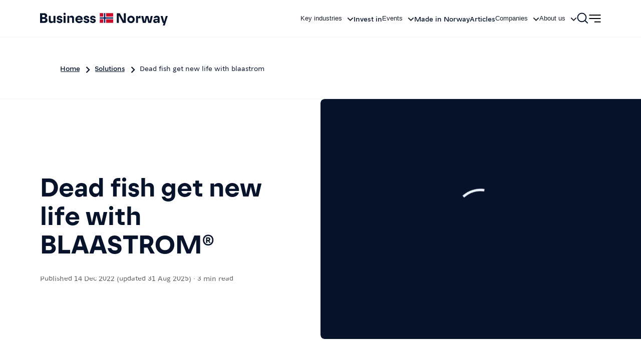

--- FILE ---
content_type: text/html; charset=utf-8
request_url: https://businessnorway.com/solutions/dead-fish-get-new-life-with-blaastrom
body_size: 78671
content:
<!DOCTYPE html><html lang="en"><head><meta charSet="utf-8"/><meta name="viewport" content="width=device-width, initial-scale=1"/><link rel="stylesheet" href="/_next/static/css/ea33ec57bde425b3.css" data-precedence="next"/><link rel="stylesheet" href="/_next/static/css/0acdefde68e01199.css" data-precedence="next"/><link rel="preload" as="script" fetchPriority="low" nonce="1c8245b3-8c21-4520-9962-2b8083ce9147" href="/_next/static/chunks/webpack-4a6f227e02c29b2a.js"/><script src="/_next/static/chunks/bf6a786c-c9fd3f023c2169dd.js" async="" nonce="1c8245b3-8c21-4520-9962-2b8083ce9147"></script><script src="/_next/static/chunks/7055-742fa0be0f699c30.js" async="" nonce="1c8245b3-8c21-4520-9962-2b8083ce9147"></script><script src="/_next/static/chunks/main-app-2fbeb98aaa42987f.js" async="" nonce="1c8245b3-8c21-4520-9962-2b8083ce9147"></script><script src="/_next/static/chunks/app/global-error-fbedb5af4e9ac531.js" async="" nonce="1c8245b3-8c21-4520-9962-2b8083ce9147"></script><script src="/_next/static/chunks/9696-1e0918f6f6b419cd.js" async="" nonce="1c8245b3-8c21-4520-9962-2b8083ce9147"></script><script src="/_next/static/chunks/7697-7b177370670b0370.js" async="" nonce="1c8245b3-8c21-4520-9962-2b8083ce9147"></script><script src="/_next/static/chunks/3880-d88c11a078561bc5.js" async="" nonce="1c8245b3-8c21-4520-9962-2b8083ce9147"></script><script src="/_next/static/chunks/637-56a101f8c18f3d81.js" async="" nonce="1c8245b3-8c21-4520-9962-2b8083ce9147"></script><script src="/_next/static/chunks/7193-5628e8a122040518.js" async="" nonce="1c8245b3-8c21-4520-9962-2b8083ce9147"></script><script src="/_next/static/chunks/7681-b1030c29d2071566.js" async="" nonce="1c8245b3-8c21-4520-9962-2b8083ce9147"></script><script src="/_next/static/chunks/9440-37aaa95d07ccb38d.js" async="" nonce="1c8245b3-8c21-4520-9962-2b8083ce9147"></script><script src="/_next/static/chunks/6250-c5dd2de1034bda65.js" async="" nonce="1c8245b3-8c21-4520-9962-2b8083ce9147"></script><script src="/_next/static/chunks/9097-6545470a902585de.js" async="" nonce="1c8245b3-8c21-4520-9962-2b8083ce9147"></script><script src="/_next/static/chunks/2353-a72a4da5acc31ece.js" async="" nonce="1c8245b3-8c21-4520-9962-2b8083ce9147"></script><script src="/_next/static/chunks/6944-8810057640564e38.js" async="" nonce="1c8245b3-8c21-4520-9962-2b8083ce9147"></script><script src="/_next/static/chunks/8981-699313ccb421df22.js" async="" nonce="1c8245b3-8c21-4520-9962-2b8083ce9147"></script><script src="/_next/static/chunks/1972-dd6b83728b769b19.js" async="" nonce="1c8245b3-8c21-4520-9962-2b8083ce9147"></script><script src="/_next/static/chunks/6228-86dffe186c4cd107.js" async="" nonce="1c8245b3-8c21-4520-9962-2b8083ce9147"></script><script src="/_next/static/chunks/8707-b937795b37b47ae0.js" async="" nonce="1c8245b3-8c21-4520-9962-2b8083ce9147"></script><script src="/_next/static/chunks/2264-cf4acff7e6105aef.js" async="" nonce="1c8245b3-8c21-4520-9962-2b8083ce9147"></script><script src="/_next/static/chunks/app/layout-6fcfcda7a2e81b57.js" async="" nonce="1c8245b3-8c21-4520-9962-2b8083ce9147"></script><script src="/_next/static/chunks/app/error-f7d2bbdba1bc764f.js" async="" nonce="1c8245b3-8c21-4520-9962-2b8083ce9147"></script><script src="/_next/static/chunks/6776-8199f0d1a378dc5a.js" async="" nonce="1c8245b3-8c21-4520-9962-2b8083ce9147"></script><script src="/_next/static/chunks/484-6372df716e170694.js" async="" nonce="1c8245b3-8c21-4520-9962-2b8083ce9147"></script><script src="/_next/static/chunks/6432-80bf3264e1205982.js" async="" nonce="1c8245b3-8c21-4520-9962-2b8083ce9147"></script><script src="/_next/static/chunks/9223-f6a56ce47d5f71b7.js" async="" nonce="1c8245b3-8c21-4520-9962-2b8083ce9147"></script><script src="/_next/static/chunks/6564-b028b479fce73a2f.js" async="" nonce="1c8245b3-8c21-4520-9962-2b8083ce9147"></script><script src="/_next/static/chunks/2524-628e88bf86cd5e6c.js" async="" nonce="1c8245b3-8c21-4520-9962-2b8083ce9147"></script><script src="/_next/static/chunks/8446-35c1211197e755b3.js" async="" nonce="1c8245b3-8c21-4520-9962-2b8083ce9147"></script><script src="/_next/static/chunks/7166-23ef9b3bf37316d0.js" async="" nonce="1c8245b3-8c21-4520-9962-2b8083ce9147"></script><script src="/_next/static/chunks/app/solutions/page-29f5e45ff126c959.js" async="" nonce="1c8245b3-8c21-4520-9962-2b8083ce9147"></script><script src="/_next/static/chunks/c36f3faa-a4953adf8f4e6f80.js" async="" nonce="1c8245b3-8c21-4520-9962-2b8083ce9147"></script><script src="/_next/static/chunks/5631-c01a9582d4f94f97.js" async="" nonce="1c8245b3-8c21-4520-9962-2b8083ce9147"></script><script src="/_next/static/chunks/6728-d59aa0c0b7a43684.js" async="" nonce="1c8245b3-8c21-4520-9962-2b8083ce9147"></script><script src="/_next/static/chunks/6843-24aab6de0f0917c0.js" async="" nonce="1c8245b3-8c21-4520-9962-2b8083ce9147"></script><script src="/_next/static/chunks/1914-04c764a431e96238.js" async="" nonce="1c8245b3-8c21-4520-9962-2b8083ce9147"></script><script src="/_next/static/chunks/7974-378090afe3eae661.js" async="" nonce="1c8245b3-8c21-4520-9962-2b8083ce9147"></script><script src="/_next/static/chunks/4969-880f3ea9698a2835.js" async="" nonce="1c8245b3-8c21-4520-9962-2b8083ce9147"></script><script src="/_next/static/chunks/3649-0e336f4afc4ca452.js" async="" nonce="1c8245b3-8c21-4520-9962-2b8083ce9147"></script><script src="/_next/static/chunks/1496-836a1c4c4f6c1991.js" async="" nonce="1c8245b3-8c21-4520-9962-2b8083ce9147"></script><script src="/_next/static/chunks/6689-5e02794cb79edfe5.js" async="" nonce="1c8245b3-8c21-4520-9962-2b8083ce9147"></script><script src="/_next/static/chunks/app/solutions/%5B...slug%5D/page-a0c921c6225aecc2.js" async="" nonce="1c8245b3-8c21-4520-9962-2b8083ce9147"></script><link rel="preload" href="https://cdn.cookielaw.org/scripttemplates/otSDKStub.js" as="script" nonce="1c8245b3-8c21-4520-9962-2b8083ce9147"/><link rel="preload" href="/fonts/NorwaySansText-Regular.woff2" as="font" type="font/woff2" crossorigin="anonymous"/><link rel="preload" href="/fonts/NorwaySansDisplay-Regular.woff2" as="font" type="font/woff2" crossorigin="anonymous"/><link rel="preload" href="/fonts/NorwaySansText-Bold.woff2" as="font" type="font/woff2" crossorigin="anonymous"/><link rel="preload" href="/fonts/tiempos-text-regular-italic.woff2" as="font" type="font/woff2" crossorigin="anonymous"/><link rel="preload" href="/fonts/tiempos-text-regular.woff2" as="font" type="font/woff2" crossorigin="anonymous"/><link rel="icon" href="/favicon.ico" sizes="any"/><link rel="preconnect" href="https://cdn.sanity.io" crossorigin="anonymous"/><title>Dead fish get new life with BLAASTROM® | Business Norway</title><meta name="description" content="The BLAASTROM® fish silage system creates high-quality silage from dead farmed fish and fish waste from fish processing facilities, increasing sustainability in fish farm operations. “Our solution gives fish producers a new revenue source, while saving the environment and promoting the circular economy,” says Tommy Engholm, Sales Manager at Ydra."/><link rel="canonical" href="https://businessnorway.com/solutions/dead-fish-get-new-life-with-blaastrom"/><meta property="og:title" content="Dead fish get new life with BLAASTROM® | Business Norway"/><meta property="og:description" content="The BLAASTROM® fish silage system creates high-quality silage from dead farmed fish and fish waste from fish processing facilities, increasing sustainability in fish farm operations. “Our solution gives fish producers a new revenue source, while saving the environment and promoting the circular economy,” says Tommy Engholm, Sales Manager at Ydra."/><meta property="og:image" content="https://cdn.sanity.io/images/loal7n8w/business-norway-prod/9efe79ec1565c8196dc56fc40b1f0eea4f561733-1050x591.webp"/><meta name="twitter:card" content="summary_large_image"/><meta name="twitter:title" content="Dead fish get new life with BLAASTROM® | Business Norway"/><meta name="twitter:description" content="The BLAASTROM® fish silage system creates high-quality silage from dead farmed fish and fish waste from fish processing facilities, increasing sustainability in fish farm operations. “Our solution gives fish producers a new revenue source, while saving the environment and promoting the circular economy,” says Tommy Engholm, Sales Manager at Ydra."/><meta name="twitter:image" content="https://cdn.sanity.io/images/loal7n8w/business-norway-prod/9efe79ec1565c8196dc56fc40b1f0eea4f561733-1050x591.webp"/><script src="/_next/static/chunks/polyfills-42372ed130431b0a.js" noModule="" nonce="1c8245b3-8c21-4520-9962-2b8083ce9147"></script></head><body><style data-emotion="css-global byk722">:host,:root,[data-theme]{--chakra-ring-inset:var(--chakra-empty,/*!*/ /*!*/);--chakra-ring-offset-width:0px;--chakra-ring-offset-color:#fff;--chakra-ring-color:rgba(66, 153, 225, 0.6);--chakra-ring-offset-shadow:0 0 #0000;--chakra-ring-shadow:0 0 #0000;--chakra-space-x-reverse:0;--chakra-space-y-reverse:0;--chakra-colors-transparent:transparent;--chakra-colors-current:currentColor;--chakra-colors-black:#000000;--chakra-colors-white:#FFFFFF;--chakra-colors-whiteAlpha-50:rgba(255, 255, 255, 0.04);--chakra-colors-whiteAlpha-100:rgba(255, 255, 255, 0.06);--chakra-colors-whiteAlpha-200:rgba(255, 255, 255, 0.08);--chakra-colors-whiteAlpha-300:rgba(255, 255, 255, 0.16);--chakra-colors-whiteAlpha-400:rgba(255, 255, 255, 0.24);--chakra-colors-whiteAlpha-500:rgba(255, 255, 255, 0.36);--chakra-colors-whiteAlpha-600:rgba(255, 255, 255, 0.48);--chakra-colors-whiteAlpha-700:rgba(255, 255, 255, 0.64);--chakra-colors-whiteAlpha-800:rgba(255, 255, 255, 0.80);--chakra-colors-whiteAlpha-900:rgba(255, 255, 255, 0.92);--chakra-colors-blackAlpha-50:rgba(0, 0, 0, 0.04);--chakra-colors-blackAlpha-100:rgba(0, 0, 0, 0.06);--chakra-colors-blackAlpha-200:rgba(0, 0, 0, 0.08);--chakra-colors-blackAlpha-300:rgba(0, 0, 0, 0.16);--chakra-colors-blackAlpha-400:rgba(0, 0, 0, 0.24);--chakra-colors-blackAlpha-500:rgba(0, 0, 0, 0.36);--chakra-colors-blackAlpha-600:rgba(0, 0, 0, 0.48);--chakra-colors-blackAlpha-700:rgba(0, 0, 0, 0.64);--chakra-colors-blackAlpha-800:rgba(0, 0, 0, 0.80);--chakra-colors-blackAlpha-900:rgba(0, 0, 0, 0.92);--chakra-colors-gray-50:#F7FAFC;--chakra-colors-gray-100:#EDF2F7;--chakra-colors-gray-200:#E2E8F0;--chakra-colors-gray-300:#CBD5E0;--chakra-colors-gray-400:#A0AEC0;--chakra-colors-gray-500:#718096;--chakra-colors-gray-600:#4A5568;--chakra-colors-gray-700:#2D3748;--chakra-colors-gray-800:#1A202C;--chakra-colors-gray-900:#171923;--chakra-colors-red-50:#FFF5F5;--chakra-colors-red-100:#FED7D7;--chakra-colors-red-200:#FEB2B2;--chakra-colors-red-300:#FC8181;--chakra-colors-red-400:#F56565;--chakra-colors-red-500:#E53E3E;--chakra-colors-red-600:#C53030;--chakra-colors-red-700:#9B2C2C;--chakra-colors-red-800:#822727;--chakra-colors-red-900:#63171B;--chakra-colors-orange-50:#FFFAF0;--chakra-colors-orange-100:#FEEBC8;--chakra-colors-orange-200:#FBD38D;--chakra-colors-orange-300:#F6AD55;--chakra-colors-orange-400:#ED8936;--chakra-colors-orange-500:#DD6B20;--chakra-colors-orange-600:#C05621;--chakra-colors-orange-700:#9C4221;--chakra-colors-orange-800:#7B341E;--chakra-colors-orange-900:#652B19;--chakra-colors-yellow-50:#FFFFF0;--chakra-colors-yellow-100:#FEFCBF;--chakra-colors-yellow-200:#FAF089;--chakra-colors-yellow-300:#F6E05E;--chakra-colors-yellow-400:#ECC94B;--chakra-colors-yellow-500:#D69E2E;--chakra-colors-yellow-600:#B7791F;--chakra-colors-yellow-700:#975A16;--chakra-colors-yellow-800:#744210;--chakra-colors-yellow-900:#5F370E;--chakra-colors-green-50:#F0FFF4;--chakra-colors-green-100:#C6F6D5;--chakra-colors-green-200:#9AE6B4;--chakra-colors-green-300:#68D391;--chakra-colors-green-400:#48BB78;--chakra-colors-green-500:#38A169;--chakra-colors-green-600:#2F855A;--chakra-colors-green-700:#276749;--chakra-colors-green-800:#22543D;--chakra-colors-green-900:#1C4532;--chakra-colors-teal-50:#E6FFFA;--chakra-colors-teal-100:#B2F5EA;--chakra-colors-teal-200:#81E6D9;--chakra-colors-teal-300:#4FD1C5;--chakra-colors-teal-400:#38B2AC;--chakra-colors-teal-500:#319795;--chakra-colors-teal-600:#2C7A7B;--chakra-colors-teal-700:#285E61;--chakra-colors-teal-800:#234E52;--chakra-colors-teal-900:#1D4044;--chakra-colors-blue-50:#ebf8ff;--chakra-colors-blue-100:#bee3f8;--chakra-colors-blue-200:#90cdf4;--chakra-colors-blue-300:#63b3ed;--chakra-colors-blue-400:#4299e1;--chakra-colors-blue-500:#3182ce;--chakra-colors-blue-600:#2b6cb0;--chakra-colors-blue-700:#2c5282;--chakra-colors-blue-800:#2a4365;--chakra-colors-blue-900:#1A365D;--chakra-colors-cyan-50:#EDFDFD;--chakra-colors-cyan-100:#C4F1F9;--chakra-colors-cyan-200:#9DECF9;--chakra-colors-cyan-300:#76E4F7;--chakra-colors-cyan-400:#0BC5EA;--chakra-colors-cyan-500:#00B5D8;--chakra-colors-cyan-600:#00A3C4;--chakra-colors-cyan-700:#0987A0;--chakra-colors-cyan-800:#086F83;--chakra-colors-cyan-900:#065666;--chakra-colors-purple-50:#FAF5FF;--chakra-colors-purple-100:#E9D8FD;--chakra-colors-purple-200:#D6BCFA;--chakra-colors-purple-300:#B794F4;--chakra-colors-purple-400:#9F7AEA;--chakra-colors-purple-500:#805AD5;--chakra-colors-purple-600:#6B46C1;--chakra-colors-purple-700:#553C9A;--chakra-colors-purple-800:#44337A;--chakra-colors-purple-900:#322659;--chakra-colors-pink-50:#FFF5F7;--chakra-colors-pink-100:#FED7E2;--chakra-colors-pink-200:#FBB6CE;--chakra-colors-pink-300:#F687B3;--chakra-colors-pink-400:#ED64A6;--chakra-colors-pink-500:#D53F8C;--chakra-colors-pink-600:#B83280;--chakra-colors-pink-700:#97266D;--chakra-colors-pink-800:#702459;--chakra-colors-pink-900:#521B41;--chakra-colors-linkedin-50:#E8F4F9;--chakra-colors-linkedin-100:#CFEDFB;--chakra-colors-linkedin-200:#9BDAF3;--chakra-colors-linkedin-300:#68C7EC;--chakra-colors-linkedin-400:#34B3E4;--chakra-colors-linkedin-500:#00A0DC;--chakra-colors-linkedin-600:#008CC9;--chakra-colors-linkedin-700:#0077B5;--chakra-colors-linkedin-800:#005E93;--chakra-colors-linkedin-900:#004471;--chakra-colors-facebook-50:#E8F4F9;--chakra-colors-facebook-100:#D9DEE9;--chakra-colors-facebook-200:#B7C2DA;--chakra-colors-facebook-300:#6482C0;--chakra-colors-facebook-400:#4267B2;--chakra-colors-facebook-500:#385898;--chakra-colors-facebook-600:#314E89;--chakra-colors-facebook-700:#29487D;--chakra-colors-facebook-800:#223B67;--chakra-colors-facebook-900:#1E355B;--chakra-colors-messenger-50:#D0E6FF;--chakra-colors-messenger-100:#B9DAFF;--chakra-colors-messenger-200:#A2CDFF;--chakra-colors-messenger-300:#7AB8FF;--chakra-colors-messenger-400:#2E90FF;--chakra-colors-messenger-500:#0078FF;--chakra-colors-messenger-600:#0063D1;--chakra-colors-messenger-700:#0052AC;--chakra-colors-messenger-800:#003C7E;--chakra-colors-messenger-900:#002C5C;--chakra-colors-whatsapp-50:#dffeec;--chakra-colors-whatsapp-100:#b9f5d0;--chakra-colors-whatsapp-200:#90edb3;--chakra-colors-whatsapp-300:#65e495;--chakra-colors-whatsapp-400:#3cdd78;--chakra-colors-whatsapp-500:#22c35e;--chakra-colors-whatsapp-600:#179848;--chakra-colors-whatsapp-700:#0c6c33;--chakra-colors-whatsapp-800:#01421c;--chakra-colors-whatsapp-900:#001803;--chakra-colors-twitter-50:#E5F4FD;--chakra-colors-twitter-100:#C8E9FB;--chakra-colors-twitter-200:#A8DCFA;--chakra-colors-twitter-300:#83CDF7;--chakra-colors-twitter-400:#57BBF5;--chakra-colors-twitter-500:#1DA1F2;--chakra-colors-twitter-600:#1A94DA;--chakra-colors-twitter-700:#1681BF;--chakra-colors-twitter-800:#136B9E;--chakra-colors-twitter-900:#0D4D71;--chakra-colors-telegram-50:#E3F2F9;--chakra-colors-telegram-100:#C5E4F3;--chakra-colors-telegram-200:#A2D4EC;--chakra-colors-telegram-300:#7AC1E4;--chakra-colors-telegram-400:#47A9DA;--chakra-colors-telegram-500:#0088CC;--chakra-colors-telegram-600:#007AB8;--chakra-colors-telegram-700:#006BA1;--chakra-colors-telegram-800:#005885;--chakra-colors-telegram-900:#003F5E;--chakra-colors-brand-black:#06132A;--chakra-colors-brand-blackAlpha-50:#0000000D;--chakra-colors-brand-blackAlpha-100:#00000026;--chakra-colors-brand-blackAlpha-300:#0000004d;--chakra-colors-brand-blackAlpha-700:#000000a3;--chakra-colors-brand-blackGradient:linear-gradient(
          0deg, 
          rgba(0, 0, 0, 0.40) 25%, 
          rgba(0, 0, 0, 0.00) 75.56%
        );--chakra-colors-brand-white:#FFFFFF;--chakra-colors-brand-gray-50:#f6f6f6;--chakra-colors-brand-gray-600:#919191;--chakra-colors-brand-blue-100:#EAF0FC;--chakra-colors-brand-blue-300:#9BB9FF;--chakra-colors-brand-blue-400:#004de8;--chakra-colors-brand-blue-500:#00205b;--chakra-colors-brand-blue-600:#06132a;--chakra-colors-brand-orange-50:#FBF2ED;--chakra-colors-brand-green-50:#edf3ee;--chakra-colors-brand-green-600:#006706;--chakra-colors-brand-yellow-50:#FEFAE8;--chakra-colors-brand-yellow-600:#fffc8d;--chakra-colors-brand-red-50:#FBEEF0;--chakra-colors-brand-red-600:#C8102E;--chakra-colors-brand-red-700:#A60024;--chakra-colors-brand-red-800:#720C24;--chakra-borders-none:0;--chakra-borders-1px:1px solid;--chakra-borders-2px:2px solid;--chakra-borders-4px:4px solid;--chakra-borders-8px:8px solid;--chakra-fonts-heading:Norway Sans Display;--chakra-fonts-body:Norway Sans Text;--chakra-fonts-mono:SFMono-Regular,Menlo,Monaco,Consolas,"Liberation Mono","Courier New",monospace;--chakra-fonts-outlined:Norway Sans Outlined;--chakra-fontSizes-3xs:0.45rem;--chakra-fontSizes-2xs:0.625rem;--chakra-fontSizes-xs:0.625rem;--chakra-fontSizes-sm:0.8125rem;--chakra-fontSizes-md:1rem;--chakra-fontSizes-lg:1.125rem;--chakra-fontSizes-xl:1.5rem;--chakra-fontSizes-2xl:1.9375rem;--chakra-fontSizes-3xl:2.375rem;--chakra-fontSizes-4xl:3rem;--chakra-fontSizes-5xl:3.75rem;--chakra-fontSizes-6xl:4.75rem;--chakra-fontSizes-7xl:4.5rem;--chakra-fontSizes-8xl:6rem;--chakra-fontSizes-9xl:8rem;--chakra-fontWeights-hairline:100;--chakra-fontWeights-thin:200;--chakra-fontWeights-light:300;--chakra-fontWeights-normal:400;--chakra-fontWeights-medium:500;--chakra-fontWeights-semibold:600;--chakra-fontWeights-bold:700;--chakra-fontWeights-extrabold:800;--chakra-fontWeights-black:900;--chakra-letterSpacings-tighter:-0.05em;--chakra-letterSpacings-tight:-0.025em;--chakra-letterSpacings-normal:0;--chakra-letterSpacings-wide:0.025em;--chakra-letterSpacings-wider:0.05em;--chakra-letterSpacings-widest:0.1em;--chakra-lineHeights-3:.75rem;--chakra-lineHeights-4:1rem;--chakra-lineHeights-5:1.25rem;--chakra-lineHeights-6:1.5rem;--chakra-lineHeights-7:1.75rem;--chakra-lineHeights-8:2rem;--chakra-lineHeights-9:2.25rem;--chakra-lineHeights-10:2.5rem;--chakra-lineHeights-normal:normal;--chakra-lineHeights-none:1;--chakra-lineHeights-shorter:1.25;--chakra-lineHeights-short:1.375;--chakra-lineHeights-base:1.5;--chakra-lineHeights-tall:1.625;--chakra-lineHeights-taller:2;--chakra-radii-none:0;--chakra-radii-sm:0.125rem;--chakra-radii-base:0.25rem;--chakra-radii-md:0.375rem;--chakra-radii-lg:0.5rem;--chakra-radii-xl:0.75rem;--chakra-radii-2xl:1rem;--chakra-radii-3xl:1.5rem;--chakra-radii-full:9999px;--chakra-space-1:0.25rem;--chakra-space-2:0.5rem;--chakra-space-3:0.75rem;--chakra-space-4:1rem;--chakra-space-5:1.25rem;--chakra-space-6:1.5rem;--chakra-space-7:1.75rem;--chakra-space-8:2rem;--chakra-space-9:2.25rem;--chakra-space-10:2.5rem;--chakra-space-12:3rem;--chakra-space-14:3.5rem;--chakra-space-16:4rem;--chakra-space-20:5rem;--chakra-space-24:6rem;--chakra-space-28:7rem;--chakra-space-32:8rem;--chakra-space-36:9rem;--chakra-space-40:10rem;--chakra-space-44:11rem;--chakra-space-48:12rem;--chakra-space-52:13rem;--chakra-space-56:14rem;--chakra-space-60:15rem;--chakra-space-64:16rem;--chakra-space-72:18rem;--chakra-space-80:20rem;--chakra-space-96:24rem;--chakra-space-px:1px;--chakra-space-0-5:0.125rem;--chakra-space-1-5:0.375rem;--chakra-space-2-5:0.625rem;--chakra-space-3-5:0.875rem;--chakra-space-3xs:0.3125rem;--chakra-space-2xs:0.625rem;--chakra-space-xs:0.9375rem;--chakra-space-sm:1.25rem;--chakra-space-md:2.5rem;--chakra-space-lg:3.75rem;--chakra-space-xl:5rem;--chakra-space-2xl:6rem;--chakra-space-3xl:9rem;--chakra-shadows-xs:0 0 0 1px rgba(0, 0, 0, 0.05);--chakra-shadows-sm:0 1px 2px 0 rgba(0, 0, 0, 0.05);--chakra-shadows-base:0 1px 3px 0 rgba(0, 0, 0, 0.1),0 1px 2px 0 rgba(0, 0, 0, 0.06);--chakra-shadows-md:0 4px 6px -1px rgba(0, 0, 0, 0.1),0 2px 4px -1px rgba(0, 0, 0, 0.06);--chakra-shadows-lg:0 10px 15px -3px rgba(0, 0, 0, 0.1),0 4px 6px -2px rgba(0, 0, 0, 0.05);--chakra-shadows-xl:0 20px 25px -5px rgba(0, 0, 0, 0.1),0 10px 10px -5px rgba(0, 0, 0, 0.04);--chakra-shadows-2xl:0 25px 50px -12px rgba(0, 0, 0, 0.25);--chakra-shadows-outline:0 0 0 3px rgba(66, 153, 225, 0.6);--chakra-shadows-inner:inset 0 2px 4px 0 rgba(0,0,0,0.06);--chakra-shadows-none:none;--chakra-shadows-dark-lg:rgba(0, 0, 0, 0.1) 0px 0px 0px 1px,rgba(0, 0, 0, 0.2) 0px 5px 10px,rgba(0, 0, 0, 0.4) 0px 15px 40px;--chakra-sizes-1:0.25rem;--chakra-sizes-2:0.5rem;--chakra-sizes-3:0.75rem;--chakra-sizes-4:1rem;--chakra-sizes-5:1.25rem;--chakra-sizes-6:1.5rem;--chakra-sizes-7:1.75rem;--chakra-sizes-8:2rem;--chakra-sizes-9:2.25rem;--chakra-sizes-10:2.5rem;--chakra-sizes-12:3rem;--chakra-sizes-14:3.5rem;--chakra-sizes-16:4rem;--chakra-sizes-20:5rem;--chakra-sizes-24:6rem;--chakra-sizes-28:7rem;--chakra-sizes-32:8rem;--chakra-sizes-36:9rem;--chakra-sizes-40:10rem;--chakra-sizes-44:11rem;--chakra-sizes-48:12rem;--chakra-sizes-52:13rem;--chakra-sizes-56:14rem;--chakra-sizes-60:15rem;--chakra-sizes-64:16rem;--chakra-sizes-72:18rem;--chakra-sizes-80:20rem;--chakra-sizes-96:24rem;--chakra-sizes-px:1px;--chakra-sizes-0-5:0.125rem;--chakra-sizes-1-5:0.375rem;--chakra-sizes-2-5:0.625rem;--chakra-sizes-3-5:0.875rem;--chakra-sizes-max:max-content;--chakra-sizes-min:min-content;--chakra-sizes-full:100%;--chakra-sizes-3xs:14rem;--chakra-sizes-2xs:16rem;--chakra-sizes-xs:20rem;--chakra-sizes-sm:24rem;--chakra-sizes-md:28rem;--chakra-sizes-lg:32rem;--chakra-sizes-xl:36rem;--chakra-sizes-2xl:42rem;--chakra-sizes-3xl:48rem;--chakra-sizes-4xl:56rem;--chakra-sizes-5xl:64rem;--chakra-sizes-6xl:72rem;--chakra-sizes-7xl:80rem;--chakra-sizes-8xl:90rem;--chakra-sizes-prose:60ch;--chakra-sizes-container-sm:47.5rem;--chakra-sizes-container-md:768px;--chakra-sizes-container-lg:75rem;--chakra-sizes-container-xl:120rem;--chakra-sizes-widths-max:108rem;--chakra-sizes-widths-lg:43.75rem;--chakra-zIndices-hide:-1;--chakra-zIndices-auto:auto;--chakra-zIndices-base:0;--chakra-zIndices-docked:10;--chakra-zIndices-dropdown:1000;--chakra-zIndices-sticky:1100;--chakra-zIndices-banner:1200;--chakra-zIndices-overlay:1300;--chakra-zIndices-modal:1400;--chakra-zIndices-popover:1500;--chakra-zIndices-skipLink:1600;--chakra-zIndices-toast:1700;--chakra-zIndices-tooltip:1800;--chakra-transition-property-common:background-color,border-color,color,fill,stroke,opacity,box-shadow,transform;--chakra-transition-property-colors:background-color,border-color,color,fill,stroke;--chakra-transition-property-dimensions:width,height;--chakra-transition-property-position:left,right,top,bottom;--chakra-transition-property-background:background-color,background-image,background-position;--chakra-transition-easing-ease-in:cubic-bezier(0.4, 0, 1, 1);--chakra-transition-easing-ease-out:cubic-bezier(0, 0, 0.2, 1);--chakra-transition-easing-ease-in-out:cubic-bezier(0.4, 0, 0.2, 1);--chakra-transition-duration-ultra-fast:50ms;--chakra-transition-duration-faster:100ms;--chakra-transition-duration-fast:150ms;--chakra-transition-duration-normal:200ms;--chakra-transition-duration-slow:300ms;--chakra-transition-duration-slower:400ms;--chakra-transition-duration-ultra-slow:500ms;--chakra-blur-none:0;--chakra-blur-sm:4px;--chakra-blur-base:8px;--chakra-blur-md:12px;--chakra-blur-lg:16px;--chakra-blur-xl:24px;--chakra-blur-2xl:40px;--chakra-blur-3xl:64px;--chakra-breakpoints-base:0em;--chakra-breakpoints-sm:30rem;--chakra-breakpoints-md:48rem;--chakra-breakpoints-lg:62rem;--chakra-breakpoints-xl:80rem;--chakra-breakpoints-2xl:96rem;--chakra-breakpoints-xs:23.4375rem;}.chakra-ui-light :host:not([data-theme]),.chakra-ui-light :root:not([data-theme]),.chakra-ui-light [data-theme]:not([data-theme]),[data-theme=light] :host:not([data-theme]),[data-theme=light] :root:not([data-theme]),[data-theme=light] [data-theme]:not([data-theme]),:host[data-theme=light],:root[data-theme=light],[data-theme][data-theme=light]{--chakra-colors-chakra-body-text:var(--chakra-colors-gray-800);--chakra-colors-chakra-body-bg:var(--chakra-colors-white);--chakra-colors-chakra-border-color:var(--chakra-colors-gray-200);--chakra-colors-chakra-inverse-text:var(--chakra-colors-white);--chakra-colors-chakra-subtle-bg:var(--chakra-colors-gray-100);--chakra-colors-chakra-subtle-text:var(--chakra-colors-gray-600);--chakra-colors-chakra-placeholder-color:var(--chakra-colors-gray-500);}.chakra-ui-dark :host:not([data-theme]),.chakra-ui-dark :root:not([data-theme]),.chakra-ui-dark [data-theme]:not([data-theme]),[data-theme=dark] :host:not([data-theme]),[data-theme=dark] :root:not([data-theme]),[data-theme=dark] [data-theme]:not([data-theme]),:host[data-theme=dark],:root[data-theme=dark],[data-theme][data-theme=dark]{--chakra-colors-chakra-body-text:var(--chakra-colors-whiteAlpha-900);--chakra-colors-chakra-body-bg:var(--chakra-colors-gray-800);--chakra-colors-chakra-border-color:var(--chakra-colors-whiteAlpha-300);--chakra-colors-chakra-inverse-text:var(--chakra-colors-gray-800);--chakra-colors-chakra-subtle-bg:var(--chakra-colors-gray-700);--chakra-colors-chakra-subtle-text:var(--chakra-colors-gray-400);--chakra-colors-chakra-placeholder-color:var(--chakra-colors-whiteAlpha-400);}</style><style data-emotion="css-global fubdgu">html{line-height:1.5;-webkit-text-size-adjust:100%;font-family:system-ui,sans-serif;-webkit-font-smoothing:antialiased;text-rendering:optimizeLegibility;-moz-osx-font-smoothing:grayscale;touch-action:manipulation;}body{position:relative;min-height:100%;margin:0;font-feature-settings:"kern";}:where(*, *::before, *::after){border-width:0;border-style:solid;box-sizing:border-box;word-wrap:break-word;}main{display:block;}hr{border-top-width:1px;box-sizing:content-box;height:0;overflow:visible;}:where(pre, code, kbd,samp){font-family:SFMono-Regular,Menlo,Monaco,Consolas,monospace;font-size:1em;}a{background-color:transparent;color:inherit;-webkit-text-decoration:inherit;text-decoration:inherit;}abbr[title]{border-bottom:none;-webkit-text-decoration:underline;text-decoration:underline;-webkit-text-decoration:underline dotted;-webkit-text-decoration:underline dotted;text-decoration:underline dotted;}:where(b, strong){font-weight:bold;}small{font-size:80%;}:where(sub,sup){font-size:75%;line-height:0;position:relative;vertical-align:baseline;}sub{bottom:-0.25em;}sup{top:-0.5em;}img{border-style:none;}:where(button, input, optgroup, select, textarea){font-family:inherit;font-size:100%;line-height:1.15;margin:0;}:where(button, input){overflow:visible;}:where(button, select){text-transform:none;}:where(
          button::-moz-focus-inner,
          [type="button"]::-moz-focus-inner,
          [type="reset"]::-moz-focus-inner,
          [type="submit"]::-moz-focus-inner
        ){border-style:none;padding:0;}fieldset{padding:0.35em 0.75em 0.625em;}legend{box-sizing:border-box;color:inherit;display:table;max-width:100%;padding:0;white-space:normal;}progress{vertical-align:baseline;}textarea{overflow:auto;}:where([type="checkbox"], [type="radio"]){box-sizing:border-box;padding:0;}input[type="number"]::-webkit-inner-spin-button,input[type="number"]::-webkit-outer-spin-button{-webkit-appearance:none!important;}input[type="number"]{-moz-appearance:textfield;}input[type="search"]{-webkit-appearance:textfield;outline-offset:-2px;}input[type="search"]::-webkit-search-decoration{-webkit-appearance:none!important;}::-webkit-file-upload-button{-webkit-appearance:button;font:inherit;}details{display:block;}summary{display:-webkit-box;display:-webkit-list-item;display:-ms-list-itembox;display:list-item;}template{display:none;}[hidden]{display:none!important;}:where(
          blockquote,
          dl,
          dd,
          h1,
          h2,
          h3,
          h4,
          h5,
          h6,
          hr,
          figure,
          p,
          pre
        ){margin:0;}button{background:transparent;padding:0;}fieldset{margin:0;padding:0;}:where(ol, ul){margin:0;padding:0;}textarea{resize:vertical;}:where(button, [role="button"]){cursor:pointer;}button::-moz-focus-inner{border:0!important;}table{border-collapse:collapse;}:where(h1, h2, h3, h4, h5, h6){font-size:inherit;font-weight:inherit;}:where(button, input, optgroup, select, textarea){padding:0;line-height:inherit;color:inherit;}:where(img, svg, video, canvas, audio, iframe, embed, object){display:block;}:where(img, video){max-width:100%;height:auto;}[data-js-focus-visible] :focus:not([data-focus-visible-added]):not(
          [data-focus-visible-disabled]
        ){outline:none;box-shadow:none;}select::-ms-expand{display:none;}:root,:host{--chakra-vh:100vh;}@supports (height: -webkit-fill-available){:root,:host{--chakra-vh:-webkit-fill-available;}}@supports (height: -moz-fill-available){:root,:host{--chakra-vh:-moz-fill-available;}}@supports (height: 100dvh){:root,:host{--chakra-vh:100dvh;}}</style><style data-emotion="css-global lzpesl">body{font-family:var(--chakra-fonts-body);color:var(--chakra-colors-chakra-body-text);background:var(--chakra-colors-chakra-body-bg);transition-property:background-color;transition-duration:var(--chakra-transition-duration-normal);line-height:var(--chakra-lineHeights-base);}*::-webkit-input-placeholder{color:var(--chakra-colors-chakra-placeholder-color);}*::-moz-placeholder{color:var(--chakra-colors-chakra-placeholder-color);}*:-ms-input-placeholder{color:var(--chakra-colors-chakra-placeholder-color);}*::placeholder{color:var(--chakra-colors-chakra-placeholder-color);}*,*::before,::after{border-color:var(--chakra-colors-chakra-border-color);}html,body{color:var(--chakra-colors-brand-black);}ol,ul{font-size:var(--chakra-fontSizes-lg);line-height:1.6;}.grecaptcha-badge{visibility:hidden;}</style><style data-emotion="css-global 1kb0rdp">@font-face{font-family:'Norway Sans Display';font-display:swap;font-stretch:normal;font-style:normal;font-weight:700;src:url('/fonts/NorwaySansDisplay-Regular.woff2') format('woff2'),url('/fonts/NorwaySansDisplay-Regular.woff') format('woff');}@font-face{font-family:'Norway Sans Text';font-display:swap;font-stretch:normal;font-style:normal;font-weight:700;src:url('/fonts/NorwaySansText-Bold.woff2') format('woff2'),url('/fonts/NorwaySansText-Bold.woff') format('woff');}@font-face{font-family:'Norway Sans Text';font-display:swap;font-stretch:normal;font-style:italic;font-weight:700;src:url('/fonts/NorwaySansText-BoldItalic.woff2') format('woff2'),url('/fonts/NorwaySansText-BoldItalic.woff') format('woff');}@font-face{font-family:'Norway Sans Text';font-display:swap;font-stretch:normal;font-style:italic;font-weight:400;src:url('/fonts/NorwaySansText-Italic.woff2') format('woff2'),url('/fonts/NorwaySansText-Italic.woff') format('woff');}@font-face{font-family:'Norway Sans Text';font-display:swap;font-stretch:normal;font-style:normal;font-weight:400;src:url('/fonts/NorwaySansText-Regular.woff2') format('woff2'),url('/fonts/NorwaySansText-Regular.woff') format('woff');}@font-face{font-family:'Norway Sans Text';font-display:swap;font-stretch:normal;font-style:normal;font-weight:500;src:url('/fonts/NorwaySansText-Medium.woff2') format('woff2'),url('/fonts/NorwaySansText-Medium.woff') format('woff');}@font-face{font-family:'tiempos';font-display:swap;font-stretch:normal;font-style:normal;font-weight:400;src:url('/fonts/tiempos-text-regular.woff2') format('woff2');}@font-face{font-family:'tiempos';font-display:swap;font-stretch:normal;font-style:italic;font-weight:400;src:url('/fonts/tiempos-text-italic.woff2') format('woff2');}</style><style data-emotion="css 191iyrp">.css-191iyrp{-webkit-user-select:none;-moz-user-select:none;-ms-user-select:none;user-select:none;border:0;height:1px;width:1px;margin:-1px;padding:0px;outline:2px solid transparent;outline-offset:2px;overflow:hidden;position:absolute;clip:rect(0 0 0 0);border-radius:var(--chakra-radii-md);font-weight:var(--chakra-fontWeights-semibold);z-index:var(--chakra-zIndices-skipLink);}.css-191iyrp:focus-visible,.css-191iyrp[data-focus-visible]{box-shadow:var(--chakra-shadows-outline);padding:var(--chakra-space-4);position:fixed;top:var(--chakra-space-6);left:var(--chakra-space-6);--skip-link-bg:var(--chakra-colors-white);background:var(--skip-link-bg);}.chakra-ui-dark .css-191iyrp:focus-visible:not([data-theme]),.chakra-ui-dark .css-191iyrp[data-focus-visible]:not([data-theme]),[data-theme=dark] .css-191iyrp:focus-visible:not([data-theme]),[data-theme=dark] .css-191iyrp[data-focus-visible]:not([data-theme]),.css-191iyrp:focus-visible[data-theme=dark],.css-191iyrp[data-focus-visible][data-theme=dark]{--skip-link-bg:var(--chakra-colors-gray-700);}.css-191iyrp:focus,.css-191iyrp[data-focus]{clip:auto;width:auto;height:auto;}</style><a href="#main-content" class="css-191iyrp">Skip to content</a><style data-emotion="css g0y3cz">.css-g0y3cz{max-width:var(--chakra-sizes-widths-max);-webkit-margin-start:auto;margin-inline-start:auto;-webkit-margin-end:auto;margin-inline-end:auto;}.css-g0y3cz li{padding:0px;}.css-g0y3cz a{font-size:var(--chakra-fontSizes-sm);}.css-g0y3cz button{font-size:var(--chakra-fontSizes-sm);}</style><div class="css-g0y3cz"><style data-emotion="css 7mruon">.css-7mruon{background:var(--chakra-colors-brand-white);height:4.625rem;position:relative;z-index:var(--chakra-zIndices-banner);display:-webkit-box;display:-webkit-flex;display:-ms-flexbox;display:flex;-webkit-align-items:center;-webkit-box-align:center;-ms-flex-align:center;align-items:center;}</style><div role="banner" class="css-7mruon"><style data-emotion="css 1jipcp7">.css-1jipcp7{max-width:var(--chakra-widths-max);-webkit-margin-start:auto;margin-inline-start:auto;-webkit-margin-end:auto;margin-inline-end:auto;width:100%;}</style><div class="css-1jipcp7"><style data-emotion="css yu02z">.css-yu02z{-webkit-margin-start:auto;margin-inline-start:auto;-webkit-margin-end:auto;margin-inline-end:auto;max-width:calc(100% - (0.9375rem * 2));-webkit-padding-start:0px;padding-inline-start:0px;-webkit-padding-end:0px;padding-inline-end:0px;padding-top:0px;padding-bottom:0px;-webkit-box-pack:justify;-webkit-justify-content:space-between;justify-content:space-between;-webkit-align-items:center;-webkit-box-align:center;-ms-flex-align:center;align-items:center;display:-webkit-box;display:-webkit-flex;display:-ms-flexbox;display:flex;height:100%;width:100%;}@media screen and (min-width: 30rem){.css-yu02z{max-width:calc(100% - (1.25rem * 2));}}@media screen and (min-width: 62rem){.css-yu02z{max-width:calc(100% - (2.5rem * 2));}}@media screen and (min-width: 80rem){.css-yu02z{max-width:calc(100% - (5rem * 2));}}</style><div class="chakra-container css-yu02z"><style data-emotion="css 7lb73u">.css-7lb73u{transition-property:var(--chakra-transition-property-common);transition-duration:var(--chakra-transition-duration-fast);transition-timing-function:var(--chakra-transition-easing-ease-out);cursor:pointer;-webkit-text-decoration:none;text-decoration:none;outline:2px solid transparent;outline-offset:0;color:inherit;background:var(--chakra-colors-transparent);border:var(--chakra-borders-none);padding:0px;height:auto;font-weight:500;display:-webkit-inline-box;display:-webkit-inline-flex;display:-ms-inline-flexbox;display:inline-flex;-webkit-align-items:center;-webkit-box-align:center;-ms-flex-align:center;align-items:center;border-radius:var(--chakra-radii-md);font-size:var(--chakra-fontSizes-md);width:auto;-webkit-padding-start:0px;padding-inline-start:0px;-webkit-padding-end:0px;padding-inline-end:0px;pointer-events:auto;}.css-7lb73u:hover,.css-7lb73u[data-hover]{-webkit-text-decoration:none;text-decoration:none;background:var(--chakra-colors-transparent);color:var(--chakra-colors-brand-blue-400);}.css-7lb73u:hover:disabled,.css-7lb73u[data-hover]:disabled,.css-7lb73u:hover[disabled],.css-7lb73u[data-hover][disabled],.css-7lb73u:hover[aria-disabled=true],.css-7lb73u[data-hover][aria-disabled=true],.css-7lb73u:hover[data-disabled],.css-7lb73u[data-hover][data-disabled]{background:var(--chakra-colors-transparent);color:var(--chakra-colors-brand-blue-600);}.css-7lb73u:focus-visible,.css-7lb73u[data-focus-visible]{box-shadow:var(--chakra-shadows-outline);outline-offset:0.4rem;}[role=group]:hover .css-7lb73u,[role=group][data-hover] .css-7lb73u,[data-group]:hover .css-7lb73u,[data-group][data-hover] .css-7lb73u,.group:hover .css-7lb73u,.group[data-hover] .css-7lb73u{background:var(--chakra-colors-transparent);color:var(--chakra-colors-brand-blue-400);}[role=group]:hover .css-7lb73u:disabled,[role=group][data-hover] .css-7lb73u:disabled,[data-group]:hover .css-7lb73u:disabled,[data-group][data-hover] .css-7lb73u:disabled,.group:hover .css-7lb73u:disabled,.group[data-hover] .css-7lb73u:disabled,[role=group]:hover .css-7lb73u[disabled],[role=group][data-hover] .css-7lb73u[disabled],[data-group]:hover .css-7lb73u[disabled],[data-group][data-hover] .css-7lb73u[disabled],.group:hover .css-7lb73u[disabled],.group[data-hover] .css-7lb73u[disabled],[role=group]:hover .css-7lb73u[aria-disabled=true],[role=group][data-hover] .css-7lb73u[aria-disabled=true],[data-group]:hover .css-7lb73u[aria-disabled=true],[data-group][data-hover] .css-7lb73u[aria-disabled=true],.group:hover .css-7lb73u[aria-disabled=true],.group[data-hover] .css-7lb73u[aria-disabled=true],[role=group]:hover .css-7lb73u[data-disabled],[role=group][data-hover] .css-7lb73u[data-disabled],[data-group]:hover .css-7lb73u[data-disabled],[data-group][data-hover] .css-7lb73u[data-disabled],.group:hover .css-7lb73u[data-disabled],.group[data-hover] .css-7lb73u[data-disabled]{background:var(--chakra-colors-transparent);color:var(--chakra-colors-brand-blue-500);}.chakra-ui-dark .css-7lb73u:not([data-theme]),[data-theme=dark] .css-7lb73u:not([data-theme]),.css-7lb73u[data-theme=dark]{color:var(--chakra-colors-brand-white);}.chakra-ui-dark .css-7lb73u:not([data-theme]):hover,[data-theme=dark] .css-7lb73u:not([data-theme]):hover,.css-7lb73u[data-theme=dark]:hover,.chakra-ui-dark .css-7lb73u:not([data-theme])[data-hover],[data-theme=dark] .css-7lb73u:not([data-theme])[data-hover],.css-7lb73u[data-theme=dark][data-hover]{color:var(--chakra-colors-brand-white);-webkit-text-decoration:underline;text-decoration:underline;}.chakra-ui-dark .css-7lb73u:not([data-theme]):focus-visible,[data-theme=dark] .css-7lb73u:not([data-theme]):focus-visible,.css-7lb73u[data-theme=dark]:focus-visible,.chakra-ui-dark .css-7lb73u:not([data-theme])[data-focus-visible],[data-theme=dark] .css-7lb73u:not([data-theme])[data-focus-visible],.css-7lb73u[data-theme=dark][data-focus-visible]{outline:2px solid;outline-color:var(--chakra-colors-brand-white);box-shadow:var(--chakra-shadows-none);}.css-7lb73u .chakra-button__icon{-webkit-margin-start:var(--chakra-space-2xs);margin-inline-start:var(--chakra-space-2xs);line-height:1.6;}.css-7lb73u .chakra-left-button__icon{-webkit-margin-end:var(--chakra-space-2xs);margin-inline-end:var(--chakra-space-2xs);line-height:1.6;}</style><a class="chakra-link css-7lb73u" href="/" aria-label="Go to Business Norway frontpage"><style data-emotion="css 7x6vb5">.css-7x6vb5{width:auto;height:3rem;color:var(--chakra-colors-brand-black);}@media screen and (min-width: 30rem){.css-7x6vb5{height:1.75rem;}}</style><div class="css-7x6vb5"><style data-emotion="css 1cmfull">.css-1cmfull{display:inline-block;line-height:1em;-webkit-flex-shrink:0;-ms-flex-negative:0;flex-shrink:0;color:currentColor;vector-effect:non-scaling-stroke;vertical-align:middle;fill:none;width:auto;height:100%;}.css-1cmfull *{vector-effect:non-scaling-stroke;}@media screen and (max-width: 29.98rem){.css-1cmfull{display:none;}}</style><svg viewBox="0 0 400 44" focusable="false" class="chakra-icon css-1cmfull" xmlns="http://www.w3.org/2000/svg"><g clip-path="url(#clip0_2715_50907)"><path d="M198.489 5H187V16.4895H198.489V5Z" fill="#C8102E"></path><path d="M229.122 16.4895H229.131V5H206.152V16.4895H229.122Z" fill="#C8102E"></path><path d="M206.152 35.6301H229.131V24.1406H229.122H206.152V35.6301Z" fill="#C8102E"></path><path d="M187 24.1406V35.6301H198.489V24.1406H187Z" fill="#C8102E"></path><path d="M200.407 5H198.489V16.4895H187V18.4073H200.407V5Z" fill="white"></path><path d="M187 22.2344V24.1434H198.489V35.6328H200.407V22.2344H187Z" fill="white"></path><path d="M229.122 16.4895H206.152V5H204.234V18.4073H229.122V16.4895Z" fill="white"></path><path d="M229.122 22.2344H204.234V35.6328H206.152V24.1434H229.122V22.2344Z" fill="white"></path><path d="M229.122 22.2342V18.4073H204.234V5H200.407V18.4073H187V22.2342H200.407V35.6326H204.234V22.2342H229.122Z" fill="#00205B"></path><path d="M240.417 5.44531H249.873L262.33 29.2233V5.44531H268.661V35.8826H259.205L246.748 12.1046V35.8826H240.417V5.44531Z" fill="currentColor"></path><path d="M273.322 24.9277C273.322 18.0287 278.756 13.3672 284.883 13.3672C291.009 13.3672 296.443 18.0376 296.443 24.9277C296.443 31.8178 291.009 36.4882 284.883 36.4882C278.756 36.4882 273.322 31.8178 273.322 24.9277ZM290.361 24.9277C290.361 20.9144 287.884 19.0409 284.883 19.0409C281.882 19.0409 279.404 20.9055 279.404 24.9277C279.404 28.9499 281.882 30.8145 284.883 30.8145C287.884 30.8145 290.361 28.9499 290.361 24.9277Z" fill="currentColor"></path><path d="M306.787 35.8833H300.696V13.9698H306.787V19.0842C307.879 16.2074 309.708 13.7656 312.834 13.7656H314.983V21.0731H306.787V35.8833Z" fill="currentColor"></path><path d="M316.812 13.9688H323.223L327.041 31.7446L331.099 13.9688H338.886L343.272 31.2562L346.761 13.9688H352.932L347.738 35.8822H339.099L334.881 19.2074L331.063 35.8822H322.016L316.821 13.9688H316.812Z" fill="currentColor"></path><path d="M368.461 32.5913C366.801 34.7401 364.448 36.285 361.358 36.285C357.141 36.285 354.539 33.4082 354.539 29.7944C354.539 25.861 357.664 23.1796 363.347 23.1796H368.461V21.3949C368.461 19.5658 367.245 18.6335 364.972 18.6335C362.699 18.6335 361.811 19.5658 361.687 20.9065H355.8C356.413 16.7689 359.902 13.3594 365.576 13.3594C370.61 13.3594 374.544 15.952 374.544 20.9509V35.8855H368.461V32.6002V32.5913ZM368.461 27.8855V27.2373H362.859C361.198 27.2373 360.222 27.8055 360.222 29.0664C360.222 30.3272 361.438 31.1796 363.995 31.1796C365.824 31.1796 368.461 30.6113 368.461 27.8943V27.8855Z" fill="currentColor"></path><path d="M387.205 35.8822H384.204L377.385 13.9688H383.875L388.706 31.6202L393.944 13.9688H400.026L390.446 43.9976H384.603L387.196 35.8822H387.205Z" fill="currentColor"></path><path d="M0 5.375H12.9811C18.2553 5.375 22.2331 8.37611 22.2331 13.446C22.2331 16.8112 20.04 18.8445 17.3674 19.8123C20.6171 20.7091 23.3341 23.062 23.3341 27.0309C23.3341 32.3051 18.9478 35.7945 13.8424 35.7945H0V5.375ZM6.49057 11.0576V17.7524H11.525C14.2863 17.7524 15.5827 16.3761 15.5827 14.3073C15.5827 12.2385 14.162 11.0576 11.2852 11.0576H6.49057ZM6.49057 23.4349V30.1297H12.6171C15.0499 30.1297 16.6748 28.7535 16.6748 26.7202C16.6748 24.6869 15.0499 23.4349 12.6171 23.4349H6.49057Z" fill="currentColor"></path><path d="M42.0777 32.3224C40.4529 34.4711 38.3486 36.4245 34.8591 36.4245C31.3696 36.4245 27.3918 34.5954 27.3918 28.9217V13.8984H33.474V27.6165C33.474 29.7653 34.7348 30.7419 36.8036 30.7419H42.0777V13.8984H48.1688V35.8119H42.0777V32.3224Z" fill="currentColor"></path><path d="M51.7646 28.9595H57.4472C57.4472 30.3801 58.6281 31.3568 61.0965 31.3568C63.2896 31.3568 64.2574 30.5488 64.2574 29.6076C64.2574 28.5155 63.485 27.9029 59.3473 27.0505C55.3695 26.2425 52.4927 24.6176 52.4927 20.5155C52.4927 15.9339 56.4261 13.2969 60.8923 13.2969C66.1309 13.2969 69.132 15.7297 69.7003 20.48H64.0177C63.9378 19.2636 63.1209 18.3668 60.9367 18.3668C59.3562 18.3668 58.1753 19.0594 58.1753 20.2314C58.1753 21.4034 58.8235 21.7763 62.9611 22.6287C66.9389 23.4367 69.94 24.6975 69.94 28.9151C69.94 33.6654 65.7225 36.4178 61.3007 36.4178C56.0266 36.4178 52.2885 33.2924 51.7646 28.9506V28.9595Z" fill="currentColor"></path><path d="M73.3496 7.48946C73.3496 5.42064 74.9301 4 76.8391 4C78.7481 4 80.3285 5.42064 80.3285 7.48946C80.3285 9.55827 78.7481 10.9789 76.8391 10.9789C74.9301 10.9789 73.3496 9.55827 73.3496 7.48946ZM73.7936 13.9001H79.8846V35.8135H73.7936V13.9001Z" fill="currentColor"></path><path d="M100.378 22.3013C100.378 20.2325 99.5252 18.9716 96.7283 18.9716H91.4542V35.8151H85.3721V13.9017H91.4542V17.3912C93.2034 14.9139 95.3876 13.2891 98.9215 13.2891C102.899 13.2891 106.469 15.4023 106.469 21.6442V35.8063H100.378V22.2924V22.3013Z" fill="currentColor"></path><path d="M110.518 24.8574C110.518 17.5144 116.768 13.2969 122.078 13.2969C128.569 13.2969 133.479 17.763 133.603 24.4134L133.647 26.3579H116.688C117.177 29.6876 119.61 30.9395 122.531 30.9395C125.088 30.9395 126.669 30.0072 127.033 28.7109H133.319C132.387 33.2125 128.125 36.4178 122.202 36.4178C116.28 36.4178 110.518 31.7475 110.518 24.8574ZM116.928 22.5843H127.317C126.873 19.8674 125.203 18.4467 122.362 18.4467C119.521 18.4467 117.408 19.823 116.928 22.5843Z" fill="currentColor"></path><path d="M136.035 28.9595H141.718C141.718 30.3801 142.899 31.3568 145.367 31.3568C147.56 31.3568 148.528 30.5488 148.528 29.6076C148.528 28.5155 147.755 27.9029 143.618 27.0505C139.64 26.2425 136.763 24.6176 136.763 20.5155C136.763 15.9339 140.697 13.2969 145.163 13.2969C150.401 13.2969 153.403 15.7297 153.971 20.48H148.288C148.208 19.2636 147.391 18.3668 145.207 18.3668C143.627 18.3668 142.446 19.0594 142.446 20.2314C142.446 21.4034 143.094 21.7763 147.232 22.6287C151.209 23.4367 154.211 24.6975 154.211 28.9151C154.211 33.6654 149.993 36.4178 145.571 36.4178C140.297 36.4178 136.559 33.2924 136.035 28.9506V28.9595Z" fill="currentColor"></path><path d="M156.2 28.9595H161.883C161.883 30.3801 163.064 31.3568 165.532 31.3568C167.725 31.3568 168.693 30.5488 168.693 29.6076C168.693 28.5155 167.921 27.9029 163.783 27.0505C159.805 26.2425 156.928 24.6176 156.928 20.5155C156.928 15.9339 160.862 13.2969 165.328 13.2969C170.566 13.2969 173.568 15.7297 174.136 20.48H168.453C168.373 19.2636 167.556 18.3668 165.372 18.3668C163.792 18.3668 162.611 19.0594 162.611 20.2314C162.611 21.4034 163.259 21.7763 167.397 22.6287C171.374 23.4367 174.376 24.6975 174.376 28.9151C174.376 33.6654 170.158 36.4178 165.736 36.4178C160.462 36.4178 156.724 33.2924 156.2 28.9506V28.9595Z" fill="currentColor"></path></g><defs><clipPath id="clip0_2715_50907"><rect width="400" height="44" fill="white"></rect></clipPath></defs></svg></div><div class="css-7x6vb5"><style data-emotion="css 1hedwun">.css-1hedwun{display:inline-block;line-height:1em;-webkit-flex-shrink:0;-ms-flex-negative:0;flex-shrink:0;color:currentColor;vector-effect:non-scaling-stroke;vertical-align:middle;fill:none;width:auto;height:100%;}.css-1hedwun *{vector-effect:non-scaling-stroke;}@media screen and (min-width: 30rem){.css-1hedwun{display:none;}}</style><svg viewBox="0 0 172 64" focusable="false" class="chakra-icon css-1hedwun" xmlns="http://www.w3.org/2000/svg"><path d="M9.08369 33.3125H0V42.3962H9.08369V33.3125Z" fill="#C8102E"></path><path d="M33.3029 42.3962V33.3125H15.1426V42.3962H33.3029Z" fill="#C8102E"></path><path d="M15.1426 57.5368H33.3029V48.4531H15.1426V57.5368Z" fill="#C8102E"></path><path d="M0 48.4531V57.5368H9.08369V48.4531H0Z" fill="#C8102E"></path><path d="M10.593 33.3125H9.08369V42.3962H0V43.9125H10.593V33.3125Z" fill="white"></path><path d="M0 46.9453V48.4546H9.08369V57.5383H10.593V46.9453H0Z" fill="white"></path><path d="M33.3016 42.3962H15.1413V33.3125H13.625V43.9125H33.3016V42.3962Z" fill="white"></path><path d="M33.3016 46.9453H13.625V57.5383H15.1413V48.4546H33.3016V46.9453Z" fill="white"></path><path d="M33.3022 46.9451V43.9125H13.6255V33.3125H10.593V43.9125H0V46.9451H10.593V57.538H13.6255V46.9451H33.3022Z" fill="#00205B"></path><path d="M42.0918 33.5234H49.5679L59.4168 52.3226V33.5234H64.4219V57.5875H56.9458L47.097 38.7883V57.5875H42.0918V33.5234Z" fill="currentColor"></path><path d="M68.0996 48.9211C68.0996 43.4667 72.3958 39.7812 77.2395 39.7812C82.0832 39.7812 86.3793 43.4737 86.3793 48.9211C86.3793 54.3685 82.0832 58.0609 77.2395 58.0609C72.3958 58.0609 68.0996 54.3685 68.0996 48.9211ZM81.5707 48.9211C81.5707 45.7481 79.6122 44.2669 77.2395 44.2669C74.8667 44.2669 72.9082 45.7411 72.9082 48.9211C72.9082 52.1011 74.8667 53.5753 77.2395 53.5753C79.6122 53.5753 81.5707 52.1011 81.5707 48.9211Z" fill="currentColor"></path><path d="M94.5656 57.5802H89.75V40.2552H94.5656V44.2986C95.4291 42.0242 96.8752 40.0938 99.3461 40.0938H101.045V45.8711H94.5656V57.5802Z" fill="currentColor"></path><path d="M102.49 40.2578H107.559L110.577 54.3116L113.785 40.2578H119.942L123.409 53.9255L126.168 40.2578H131.047L126.94 57.5828H120.11L116.776 44.3995L113.757 57.5828H106.604L102.497 40.2578H102.49Z" fill="currentColor"></path><path d="M143.325 54.9863C142.013 56.6851 140.153 57.9065 137.71 57.9065C134.375 57.9065 132.318 55.6321 132.318 52.775C132.318 49.6652 134.789 47.5452 139.282 47.5452H143.325V46.1342C143.325 44.6881 142.364 43.951 140.567 43.951C138.77 43.951 138.068 44.6881 137.969 45.7481H133.315C133.8 42.4769 136.558 39.7812 141.044 39.7812C145.024 39.7812 148.134 41.831 148.134 45.7832V57.5906H143.325V54.9933V54.9863ZM143.325 51.2657V50.7533H138.896C137.583 50.7533 136.811 51.2026 136.811 52.1994C136.811 53.1962 137.773 53.8701 139.794 53.8701C141.241 53.8701 143.325 53.4208 143.325 51.2728V51.2657Z" fill="currentColor"></path><path d="M158.145 57.5828H155.772L150.381 40.2578H155.512L159.331 54.2133L163.473 40.2578H168.281L160.707 63.999H156.088L158.138 57.5828H158.145Z" fill="currentColor"></path><path d="M0 1.08594H10.27C14.4398 1.08594 17.5847 3.45865 17.5847 7.46698C17.5847 10.1275 15.8508 11.7351 13.7379 12.5002C16.3071 13.2092 18.4552 15.0695 18.4552 18.2074C18.4552 22.3772 14.9874 25.136 10.951 25.136H0V1.08594ZM5.13151 5.57864V10.8716H9.11177C11.2949 10.8716 12.3198 9.78354 12.3198 8.14791C12.3198 6.51228 11.1967 5.57864 8.92223 5.57864H5.13151ZM5.13151 15.3643V20.6573H9.97521C11.8987 20.6573 13.1833 19.5692 13.1833 17.9617C13.1833 16.3541 11.8987 15.3643 9.97521 15.3643H5.13151Z" fill="currentColor"></path><path d="M33.2671 22.3943C31.9825 24.0931 30.3187 25.6375 27.5599 25.6375C24.8011 25.6375 21.6562 24.1914 21.6562 19.7057V7.82812H26.4648V18.6738C26.4648 20.3726 27.4617 21.1448 29.0973 21.1448H33.2671V7.82812H38.0827V25.1531H33.2671V22.3943Z" fill="currentColor"></path><path d="M40.9336 19.7346H45.4263C45.4263 20.8578 46.3599 21.6299 48.3115 21.6299C50.0454 21.6299 50.8105 20.9911 50.8105 20.247C50.8105 19.3836 50.1998 18.8992 46.9285 18.2253C43.7837 17.5865 41.5092 16.3019 41.5092 13.0587C41.5092 9.43646 44.619 7.35156 48.15 7.35156C52.2917 7.35156 54.6644 9.275 55.1137 13.0306H50.621C50.5578 12.0689 49.912 11.3599 48.1851 11.3599C46.9356 11.3599 46.0019 11.9074 46.0019 12.8341C46.0019 13.7607 46.5144 14.0555 49.7856 14.7294C52.9305 15.3682 55.3032 16.3651 55.3032 19.6995C55.3032 23.4551 51.9688 25.6313 48.4729 25.6313C44.3031 25.6313 41.3478 23.1603 40.9336 19.7276V19.7346Z" fill="currentColor"></path><path d="M57.998 2.7588C57.998 1.12318 59.2476 0 60.7568 0C62.2661 0 63.5157 1.12318 63.5157 2.7588C63.5157 4.39443 62.2661 5.5176 60.7568 5.5176C59.2476 5.5176 57.998 4.39443 57.998 2.7588ZM58.349 7.82714H63.1647V25.1521H58.349V7.82714Z" fill="currentColor"></path><path d="M79.3594 14.4689C79.3594 12.8333 78.6855 11.8365 76.4742 11.8365H72.3044V25.1531H67.4958V7.82812H72.3044V10.5869C73.6874 8.62838 75.4142 7.34375 78.2081 7.34375C81.353 7.34375 84.175 9.01448 84.175 13.9494V25.1461H79.3594V14.4619V14.4689Z" fill="currentColor"></path><path d="M87.377 16.4914C87.377 10.686 92.3189 7.35156 96.5168 7.35156C101.648 7.35156 105.53 10.8825 105.629 16.1404L105.664 17.6778H92.2557C92.6418 20.3102 94.5653 21.3 96.8748 21.3C98.8965 21.3 100.146 20.5629 100.434 19.538H105.404C104.667 23.0971 101.297 25.6313 96.6151 25.6313C91.9328 25.6313 87.377 21.9388 87.377 16.4914ZM92.4453 14.6943H100.659C100.308 12.5463 98.9878 11.4231 96.7414 11.4231C94.4951 11.4231 92.8244 12.5112 92.4453 14.6943Z" fill="currentColor"></path><path d="M107.551 19.7346H112.043C112.043 20.8578 112.977 21.6299 114.929 21.6299C116.663 21.6299 117.428 20.9911 117.428 20.247C117.428 19.3836 116.817 18.8992 113.546 18.2253C110.401 17.5865 108.126 16.3019 108.126 13.0587C108.126 9.43646 111.236 7.35156 114.767 7.35156C118.909 7.35156 121.282 9.275 121.731 13.0306H117.238C117.175 12.0689 116.529 11.3599 114.802 11.3599C113.553 11.3599 112.619 11.9074 112.619 12.8341C112.619 13.7607 113.132 14.0555 116.403 14.7294C119.548 15.3682 121.92 16.3651 121.92 19.6995C121.92 23.4551 118.586 25.6313 115.09 25.6313C110.92 25.6313 107.965 23.1603 107.551 19.7276V19.7346Z" fill="currentColor"></path><path d="M123.494 19.7346H127.987C127.987 20.8578 128.92 21.6299 130.872 21.6299C132.606 21.6299 133.371 20.9911 133.371 20.247C133.371 19.3836 132.76 18.8992 129.489 18.2253C126.344 17.5865 124.07 16.3019 124.07 13.0587C124.07 9.43646 127.18 7.35156 130.711 7.35156C134.852 7.35156 137.225 9.275 137.674 13.0306H133.182C133.118 12.0689 132.473 11.3599 130.746 11.3599C129.496 11.3599 128.562 11.9074 128.562 12.8341C128.562 13.7607 129.075 14.0555 132.346 14.7294C135.491 15.3682 137.864 16.3651 137.864 19.6995C137.864 23.4551 134.529 25.6313 131.033 25.6313C126.864 25.6313 123.908 23.1603 123.494 19.7276V19.7346Z" fill="currentColor"></path></svg></div></a><style data-emotion="css 1ri77ke">.css-1ri77ke{display:-webkit-box;display:-webkit-flex;display:-ms-flexbox;display:flex;-webkit-align-items:center;-webkit-box-align:center;-ms-flex-align:center;align-items:center;-webkit-flex-direction:row;-ms-flex-direction:row;flex-direction:row;gap:var(--chakra-space-sm);}</style><div class="chakra-stack css-1ri77ke"><nav aria-label="Main navigation" class="css-0"><style data-emotion="css 1r9cl2c">.css-1r9cl2c{display:-webkit-box;display:-webkit-flex;display:-ms-flexbox;display:flex;-webkit-align-items:center;-webkit-box-align:center;-ms-flex-align:center;align-items:center;-webkit-flex-direction:row;-ms-flex-direction:row;flex-direction:row;gap:var(--chakra-space-sm);list-style-type:none;height:100%;}</style><ul class="chakra-stack css-1r9cl2c"><style data-emotion="css 1n5u2ik">@media screen and (max-width: 61.98rem){.css-1n5u2ik{display:none;}}</style><li class="css-1n5u2ik"><div class="css-0"><style data-emotion="css 43g9rq">.css-43g9rq{display:-webkit-inline-box;display:-webkit-inline-flex;display:-ms-inline-flexbox;display:inline-flex;-webkit-appearance:none;-moz-appearance:none;-ms-appearance:none;appearance:none;-webkit-align-items:center;-webkit-box-align:center;-ms-flex-align:center;align-items:center;-webkit-box-pack:center;-ms-flex-pack:center;-webkit-justify-content:center;justify-content:center;-webkit-user-select:none;-moz-user-select:none;-ms-user-select:none;user-select:none;white-space:nowrap;vertical-align:middle;outline:2px solid transparent;outline-offset:0;line-height:1.6;border-radius:var(--chakra-radii-md);font-weight:var(--chakra-fontWeights-medium);transition-property:var(--chakra-transition-property-common);transition-duration:var(--chakra-transition-duration-normal);color:var(--chakra-colors-gray-800);background:var(--chakra-colors-transparent);border:var(--chakra-borders-none);padding:0px;height:auto;position:relative;-webkit-padding-start:0!important;padding-inline-start:0!important;-webkit-padding-end:0!important;padding-inline-end:0!important;padding-bottom:0!important;}.css-43g9rq:focus-visible,.css-43g9rq[data-focus-visible]{box-shadow:var(--chakra-shadows-none);outline:2px solid;outline-color:var(--chakra-colors-brand-black);}.css-43g9rq:disabled,.css-43g9rq[disabled],.css-43g9rq[aria-disabled=true],.css-43g9rq[data-disabled]{opacity:0.4;cursor:not-allowed;box-shadow:var(--chakra-shadows-none);}.css-43g9rq:hover,.css-43g9rq[data-hover]{background:var(--chakra-colors-transparent);color:var(--chakra-colors-brand-blue-400);}.css-43g9rq:hover:disabled,.css-43g9rq[data-hover]:disabled,.css-43g9rq:hover[disabled],.css-43g9rq[data-hover][disabled],.css-43g9rq:hover[aria-disabled=true],.css-43g9rq[data-hover][aria-disabled=true],.css-43g9rq:hover[data-disabled],.css-43g9rq[data-hover][data-disabled]{background:var(--chakra-colors-transparent);color:var(--chakra-colors-brand-blue-600);}.css-43g9rq .chakra-button__icon{-webkit-margin-start:var(--chakra-space-2xs);margin-inline-start:var(--chakra-space-2xs);line-height:1.6;}@media screen and (min-width: 62rem) and (max-width: 79.98rem){.css-43g9rq{height:2.125rem;min-width:var(--chakra-sizes-6);font-size:var(--chakra-fontSizes-sm);-webkit-padding-start:var(--chakra-space-2xs);padding-inline-start:var(--chakra-space-2xs);-webkit-padding-end:var(--chakra-space-2xs);padding-inline-end:var(--chakra-space-2xs);border-radius:0.25rem;}}@media screen and (min-width: 80rem){.css-43g9rq{height:2.75rem;min-width:var(--chakra-sizes-8);font-size:var(--chakra-fontSizes-md);-webkit-padding-start:0.625rem;padding-inline-start:0.625rem;-webkit-padding-end:0.625rem;padding-inline-end:0.625rem;padding-bottom:0.0652rem;}}.css-43g9rq:active,.css-43g9rq[data-active]{background:var(--chakra-colors-gray-200);}[role=group]:hover .css-43g9rq,[role=group][data-hover] .css-43g9rq,[data-group]:hover .css-43g9rq,[data-group][data-hover] .css-43g9rq,.group:hover .css-43g9rq,.group[data-hover] .css-43g9rq{background:var(--chakra-colors-transparent);color:var(--chakra-colors-brand-blue-400);}[role=group]:hover .css-43g9rq:disabled,[role=group][data-hover] .css-43g9rq:disabled,[data-group]:hover .css-43g9rq:disabled,[data-group][data-hover] .css-43g9rq:disabled,.group:hover .css-43g9rq:disabled,.group[data-hover] .css-43g9rq:disabled,[role=group]:hover .css-43g9rq[disabled],[role=group][data-hover] .css-43g9rq[disabled],[data-group]:hover .css-43g9rq[disabled],[data-group][data-hover] .css-43g9rq[disabled],.group:hover .css-43g9rq[disabled],.group[data-hover] .css-43g9rq[disabled],[role=group]:hover .css-43g9rq[aria-disabled=true],[role=group][data-hover] .css-43g9rq[aria-disabled=true],[data-group]:hover .css-43g9rq[aria-disabled=true],[data-group][data-hover] .css-43g9rq[aria-disabled=true],.group:hover .css-43g9rq[aria-disabled=true],.group[data-hover] .css-43g9rq[aria-disabled=true],[role=group]:hover .css-43g9rq[data-disabled],[role=group][data-hover] .css-43g9rq[data-disabled],[data-group]:hover .css-43g9rq[data-disabled],[data-group][data-hover] .css-43g9rq[data-disabled],.group:hover .css-43g9rq[data-disabled],.group[data-hover] .css-43g9rq[data-disabled]{background:var(--chakra-colors-transparent);color:var(--chakra-colors-brand-blue-500);}.chakra-ui-dark .css-43g9rq:not([data-theme]),[data-theme=dark] .css-43g9rq:not([data-theme]),.css-43g9rq[data-theme=dark]{background:var(--chakra-colors-transparent);color:var(--chakra-colors-brand-white);border:var(--chakra-borders-none);}.chakra-ui-dark .css-43g9rq:not([data-theme]):hover,[data-theme=dark] .css-43g9rq:not([data-theme]):hover,.css-43g9rq[data-theme=dark]:hover,.chakra-ui-dark .css-43g9rq:not([data-theme])[data-hover],[data-theme=dark] .css-43g9rq:not([data-theme])[data-hover],.css-43g9rq[data-theme=dark][data-hover]{color:var(--chakra-colors-brand-blue-300);}.chakra-ui-dark .css-43g9rq:not([data-theme]):hover:disabled,[data-theme=dark] .css-43g9rq:not([data-theme]):hover:disabled,.css-43g9rq[data-theme=dark]:hover:disabled,.chakra-ui-dark .css-43g9rq:not([data-theme])[data-hover]:disabled,[data-theme=dark] .css-43g9rq:not([data-theme])[data-hover]:disabled,.css-43g9rq[data-theme=dark][data-hover]:disabled,.chakra-ui-dark .css-43g9rq:not([data-theme]):hover[disabled],[data-theme=dark] .css-43g9rq:not([data-theme]):hover[disabled],.css-43g9rq[data-theme=dark]:hover[disabled],.chakra-ui-dark .css-43g9rq:not([data-theme])[data-hover][disabled],[data-theme=dark] .css-43g9rq:not([data-theme])[data-hover][disabled],.css-43g9rq[data-theme=dark][data-hover][disabled],.chakra-ui-dark .css-43g9rq:not([data-theme]):hover[aria-disabled=true],[data-theme=dark] .css-43g9rq:not([data-theme]):hover[aria-disabled=true],.css-43g9rq[data-theme=dark]:hover[aria-disabled=true],.chakra-ui-dark .css-43g9rq:not([data-theme])[data-hover][aria-disabled=true],[data-theme=dark] .css-43g9rq:not([data-theme])[data-hover][aria-disabled=true],.css-43g9rq[data-theme=dark][data-hover][aria-disabled=true],.chakra-ui-dark .css-43g9rq:not([data-theme]):hover[data-disabled],[data-theme=dark] .css-43g9rq:not([data-theme]):hover[data-disabled],.css-43g9rq[data-theme=dark]:hover[data-disabled],.chakra-ui-dark .css-43g9rq:not([data-theme])[data-hover][data-disabled],[data-theme=dark] .css-43g9rq:not([data-theme])[data-hover][data-disabled],.css-43g9rq[data-theme=dark][data-hover][data-disabled]{background:var(--chakra-colors-transparent);color:var(--chakra-colors-brand-white);}[role=group]:hover .chakra-ui-dark .css-43g9rq:not([data-theme]),[role=group]:hover [data-theme=dark] .css-43g9rq:not([data-theme]),[role=group]:hover .css-43g9rq[data-theme=dark],[role=group][data-hover] .chakra-ui-dark .css-43g9rq:not([data-theme]),[role=group][data-hover] [data-theme=dark] .css-43g9rq:not([data-theme]),[role=group][data-hover] .css-43g9rq[data-theme=dark],[data-group]:hover .chakra-ui-dark .css-43g9rq:not([data-theme]),[data-group]:hover [data-theme=dark] .css-43g9rq:not([data-theme]),[data-group]:hover .css-43g9rq[data-theme=dark],[data-group][data-hover] .chakra-ui-dark .css-43g9rq:not([data-theme]),[data-group][data-hover] [data-theme=dark] .css-43g9rq:not([data-theme]),[data-group][data-hover] .css-43g9rq[data-theme=dark],.group:hover .chakra-ui-dark .css-43g9rq:not([data-theme]),.group:hover [data-theme=dark] .css-43g9rq:not([data-theme]),.group:hover .css-43g9rq[data-theme=dark],.group[data-hover] .chakra-ui-dark .css-43g9rq:not([data-theme]),.group[data-hover] [data-theme=dark] .css-43g9rq:not([data-theme]),.group[data-hover] .css-43g9rq[data-theme=dark]{color:var(--chakra-colors-brand-blue-300);}[role=group]:hover .chakra-ui-dark .css-43g9rq:not([data-theme]):disabled,[role=group]:hover [data-theme=dark] .css-43g9rq:not([data-theme]):disabled,[role=group]:hover .css-43g9rq[data-theme=dark]:disabled,[role=group][data-hover] .chakra-ui-dark .css-43g9rq:not([data-theme]):disabled,[role=group][data-hover] [data-theme=dark] .css-43g9rq:not([data-theme]):disabled,[role=group][data-hover] .css-43g9rq[data-theme=dark]:disabled,[data-group]:hover .chakra-ui-dark .css-43g9rq:not([data-theme]):disabled,[data-group]:hover [data-theme=dark] .css-43g9rq:not([data-theme]):disabled,[data-group]:hover .css-43g9rq[data-theme=dark]:disabled,[data-group][data-hover] .chakra-ui-dark .css-43g9rq:not([data-theme]):disabled,[data-group][data-hover] [data-theme=dark] .css-43g9rq:not([data-theme]):disabled,[data-group][data-hover] .css-43g9rq[data-theme=dark]:disabled,.group:hover .chakra-ui-dark .css-43g9rq:not([data-theme]):disabled,.group:hover [data-theme=dark] .css-43g9rq:not([data-theme]):disabled,.group:hover .css-43g9rq[data-theme=dark]:disabled,.group[data-hover] .chakra-ui-dark .css-43g9rq:not([data-theme]):disabled,.group[data-hover] [data-theme=dark] .css-43g9rq:not([data-theme]):disabled,.group[data-hover] .css-43g9rq[data-theme=dark]:disabled,[role=group]:hover .chakra-ui-dark .css-43g9rq:not([data-theme])[disabled],[role=group]:hover [data-theme=dark] .css-43g9rq:not([data-theme])[disabled],[role=group]:hover .css-43g9rq[data-theme=dark][disabled],[role=group][data-hover] .chakra-ui-dark .css-43g9rq:not([data-theme])[disabled],[role=group][data-hover] [data-theme=dark] .css-43g9rq:not([data-theme])[disabled],[role=group][data-hover] .css-43g9rq[data-theme=dark][disabled],[data-group]:hover .chakra-ui-dark .css-43g9rq:not([data-theme])[disabled],[data-group]:hover [data-theme=dark] .css-43g9rq:not([data-theme])[disabled],[data-group]:hover .css-43g9rq[data-theme=dark][disabled],[data-group][data-hover] .chakra-ui-dark .css-43g9rq:not([data-theme])[disabled],[data-group][data-hover] [data-theme=dark] .css-43g9rq:not([data-theme])[disabled],[data-group][data-hover] .css-43g9rq[data-theme=dark][disabled],.group:hover .chakra-ui-dark .css-43g9rq:not([data-theme])[disabled],.group:hover [data-theme=dark] .css-43g9rq:not([data-theme])[disabled],.group:hover .css-43g9rq[data-theme=dark][disabled],.group[data-hover] .chakra-ui-dark .css-43g9rq:not([data-theme])[disabled],.group[data-hover] [data-theme=dark] .css-43g9rq:not([data-theme])[disabled],.group[data-hover] .css-43g9rq[data-theme=dark][disabled],[role=group]:hover .chakra-ui-dark .css-43g9rq:not([data-theme])[aria-disabled=true],[role=group]:hover [data-theme=dark] .css-43g9rq:not([data-theme])[aria-disabled=true],[role=group]:hover .css-43g9rq[data-theme=dark][aria-disabled=true],[role=group][data-hover] .chakra-ui-dark .css-43g9rq:not([data-theme])[aria-disabled=true],[role=group][data-hover] [data-theme=dark] .css-43g9rq:not([data-theme])[aria-disabled=true],[role=group][data-hover] .css-43g9rq[data-theme=dark][aria-disabled=true],[data-group]:hover .chakra-ui-dark .css-43g9rq:not([data-theme])[aria-disabled=true],[data-group]:hover [data-theme=dark] .css-43g9rq:not([data-theme])[aria-disabled=true],[data-group]:hover .css-43g9rq[data-theme=dark][aria-disabled=true],[data-group][data-hover] .chakra-ui-dark .css-43g9rq:not([data-theme])[aria-disabled=true],[data-group][data-hover] [data-theme=dark] .css-43g9rq:not([data-theme])[aria-disabled=true],[data-group][data-hover] .css-43g9rq[data-theme=dark][aria-disabled=true],.group:hover .chakra-ui-dark .css-43g9rq:not([data-theme])[aria-disabled=true],.group:hover [data-theme=dark] .css-43g9rq:not([data-theme])[aria-disabled=true],.group:hover .css-43g9rq[data-theme=dark][aria-disabled=true],.group[data-hover] .chakra-ui-dark .css-43g9rq:not([data-theme])[aria-disabled=true],.group[data-hover] [data-theme=dark] .css-43g9rq:not([data-theme])[aria-disabled=true],.group[data-hover] .css-43g9rq[data-theme=dark][aria-disabled=true],[role=group]:hover .chakra-ui-dark .css-43g9rq:not([data-theme])[data-disabled],[role=group]:hover [data-theme=dark] .css-43g9rq:not([data-theme])[data-disabled],[role=group]:hover .css-43g9rq[data-theme=dark][data-disabled],[role=group][data-hover] .chakra-ui-dark .css-43g9rq:not([data-theme])[data-disabled],[role=group][data-hover] [data-theme=dark] .css-43g9rq:not([data-theme])[data-disabled],[role=group][data-hover] .css-43g9rq[data-theme=dark][data-disabled],[data-group]:hover .chakra-ui-dark .css-43g9rq:not([data-theme])[data-disabled],[data-group]:hover [data-theme=dark] .css-43g9rq:not([data-theme])[data-disabled],[data-group]:hover .css-43g9rq[data-theme=dark][data-disabled],[data-group][data-hover] .chakra-ui-dark .css-43g9rq:not([data-theme])[data-disabled],[data-group][data-hover] [data-theme=dark] .css-43g9rq:not([data-theme])[data-disabled],[data-group][data-hover] .css-43g9rq[data-theme=dark][data-disabled],.group:hover .chakra-ui-dark .css-43g9rq:not([data-theme])[data-disabled],.group:hover [data-theme=dark] .css-43g9rq:not([data-theme])[data-disabled],.group:hover .css-43g9rq[data-theme=dark][data-disabled],.group[data-hover] .chakra-ui-dark .css-43g9rq:not([data-theme])[data-disabled],.group[data-hover] [data-theme=dark] .css-43g9rq:not([data-theme])[data-disabled],.group[data-hover] .css-43g9rq[data-theme=dark][data-disabled]{background:var(--chakra-colors-transparent);color:var(--chakra-colors-brand-white);}.chakra-ui-dark .css-43g9rq:not([data-theme]):focus-visible,[data-theme=dark] .css-43g9rq:not([data-theme]):focus-visible,.css-43g9rq[data-theme=dark]:focus-visible,.chakra-ui-dark .css-43g9rq:not([data-theme])[data-focus-visible],[data-theme=dark] .css-43g9rq:not([data-theme])[data-focus-visible],.css-43g9rq[data-theme=dark][data-focus-visible]{outline-color:var(--chakra-colors-brand-white);}.css-43g9rq:active{background:none;}</style><button type="button" class="chakra-button css-43g9rq" id="popover-trigger-:R2oddajhqbpkqH1:" aria-haspopup="dialog" aria-expanded="false" aria-controls="popover-content-:R2oddajhqbpkqH1:">Key industries<style data-emotion="css 1hzyiq5">.css-1hzyiq5{display:-webkit-inline-box;display:-webkit-inline-flex;display:-ms-inline-flexbox;display:inline-flex;-webkit-align-self:center;-ms-flex-item-align:center;align-self:center;-webkit-flex-shrink:0;-ms-flex-negative:0;flex-shrink:0;-webkit-margin-start:0.5rem;margin-inline-start:0.5rem;}</style><span class="chakra-button__icon css-1hzyiq5"><style data-emotion="css 1wijnui">.css-1wijnui{width:1em;height:1em;display:inline-block;line-height:1em;-webkit-flex-shrink:0;-ms-flex-negative:0;flex-shrink:0;color:currentColor;vector-effect:non-scaling-stroke;vertical-align:middle;fill:none;margin-top:2px;}.css-1wijnui *{vector-effect:non-scaling-stroke;}</style><svg viewBox="0 0 32 32" focusable="false" class="chakra-icon css-1wijnui" xmlns="http://www.w3.org/2000/svg" aria-hidden="true"><path d="M27 10.5L16 21.5L5 10.5" stroke="currentColor" stroke-width="2" stroke-miterlimit="10" stroke-linecap="square"></path></svg></span></button><span></span><span></span></div></li><style data-emotion="css 108uo5q">.css-108uo5q{height:100%;}@media screen and (max-width: 61.98rem){.css-108uo5q{display:none;}}</style><li class="css-108uo5q"><style data-emotion="css 1x6egz1">.css-1x6egz1{transition-property:var(--chakra-transition-property-common);transition-duration:var(--chakra-transition-duration-fast);transition-timing-function:var(--chakra-transition-easing-ease-out);cursor:pointer;-webkit-text-decoration:none;text-decoration:none;outline:2px solid transparent;outline-offset:0;color:inherit;background:var(--chakra-colors-transparent);border:var(--chakra-borders-none);padding:0px;height:44px!important;font-weight:500;display:-webkit-inline-box;display:-webkit-inline-flex;display:-ms-inline-flexbox;display:inline-flex;-webkit-align-items:center;-webkit-box-align:center;-ms-flex-align:center;align-items:center;border-radius:var(--chakra-radii-md);-webkit-padding-start:0px;padding-inline-start:0px;-webkit-padding-end:0px;padding-inline-end:0px;pointer-events:auto;}.css-1x6egz1:hover,.css-1x6egz1[data-hover]{-webkit-text-decoration:none;text-decoration:none;background:var(--chakra-colors-transparent);color:var(--chakra-colors-brand-blue-400);}.css-1x6egz1:hover:disabled,.css-1x6egz1[data-hover]:disabled,.css-1x6egz1:hover[disabled],.css-1x6egz1[data-hover][disabled],.css-1x6egz1:hover[aria-disabled=true],.css-1x6egz1[data-hover][aria-disabled=true],.css-1x6egz1:hover[data-disabled],.css-1x6egz1[data-hover][data-disabled]{background:var(--chakra-colors-transparent);color:var(--chakra-colors-brand-blue-600);}.css-1x6egz1:focus-visible,.css-1x6egz1[data-focus-visible]{box-shadow:var(--chakra-shadows-outline);outline-offset:0.4rem;}[role=group]:hover .css-1x6egz1,[role=group][data-hover] .css-1x6egz1,[data-group]:hover .css-1x6egz1,[data-group][data-hover] .css-1x6egz1,.group:hover .css-1x6egz1,.group[data-hover] .css-1x6egz1{background:var(--chakra-colors-transparent);color:var(--chakra-colors-brand-blue-400);}[role=group]:hover .css-1x6egz1:disabled,[role=group][data-hover] .css-1x6egz1:disabled,[data-group]:hover .css-1x6egz1:disabled,[data-group][data-hover] .css-1x6egz1:disabled,.group:hover .css-1x6egz1:disabled,.group[data-hover] .css-1x6egz1:disabled,[role=group]:hover .css-1x6egz1[disabled],[role=group][data-hover] .css-1x6egz1[disabled],[data-group]:hover .css-1x6egz1[disabled],[data-group][data-hover] .css-1x6egz1[disabled],.group:hover .css-1x6egz1[disabled],.group[data-hover] .css-1x6egz1[disabled],[role=group]:hover .css-1x6egz1[aria-disabled=true],[role=group][data-hover] .css-1x6egz1[aria-disabled=true],[data-group]:hover .css-1x6egz1[aria-disabled=true],[data-group][data-hover] .css-1x6egz1[aria-disabled=true],.group:hover .css-1x6egz1[aria-disabled=true],.group[data-hover] .css-1x6egz1[aria-disabled=true],[role=group]:hover .css-1x6egz1[data-disabled],[role=group][data-hover] .css-1x6egz1[data-disabled],[data-group]:hover .css-1x6egz1[data-disabled],[data-group][data-hover] .css-1x6egz1[data-disabled],.group:hover .css-1x6egz1[data-disabled],.group[data-hover] .css-1x6egz1[data-disabled]{background:var(--chakra-colors-transparent);color:var(--chakra-colors-brand-blue-500);}.chakra-ui-dark .css-1x6egz1:not([data-theme]),[data-theme=dark] .css-1x6egz1:not([data-theme]),.css-1x6egz1[data-theme=dark]{color:var(--chakra-colors-brand-white);}.chakra-ui-dark .css-1x6egz1:not([data-theme]):hover,[data-theme=dark] .css-1x6egz1:not([data-theme]):hover,.css-1x6egz1[data-theme=dark]:hover,.chakra-ui-dark .css-1x6egz1:not([data-theme])[data-hover],[data-theme=dark] .css-1x6egz1:not([data-theme])[data-hover],.css-1x6egz1[data-theme=dark][data-hover]{color:var(--chakra-colors-brand-white);-webkit-text-decoration:underline;text-decoration:underline;}.chakra-ui-dark .css-1x6egz1:not([data-theme]):focus-visible,[data-theme=dark] .css-1x6egz1:not([data-theme]):focus-visible,.css-1x6egz1[data-theme=dark]:focus-visible,.chakra-ui-dark .css-1x6egz1:not([data-theme])[data-focus-visible],[data-theme=dark] .css-1x6egz1:not([data-theme])[data-focus-visible],.css-1x6egz1[data-theme=dark][data-focus-visible]{outline:2px solid;outline-color:var(--chakra-colors-brand-white);box-shadow:var(--chakra-shadows-none);}.css-1x6egz1 .chakra-button__icon{-webkit-margin-start:var(--chakra-space-2xs);margin-inline-start:var(--chakra-space-2xs);line-height:1.6;}.css-1x6egz1 .chakra-left-button__icon{-webkit-margin-end:var(--chakra-space-2xs);margin-inline-end:var(--chakra-space-2xs);line-height:1.6;}@media screen and (min-width: 62rem) and (max-width: 79.98rem){.css-1x6egz1{height:auto;width:auto;font-size:var(--chakra-fontSizes-sm);}}@media screen and (min-width: 80rem){.css-1x6egz1{font-size:var(--chakra-fontSizes-md);height:auto;width:auto;}}</style><a class="chakra-link css-1x6egz1" href="/invest-in-norway">Invest in</a></li><li class="css-1n5u2ik"><div class="css-0"><button type="button" class="chakra-button css-43g9rq" id="popover-trigger-:R2otdajhqbpkqH1:" aria-haspopup="dialog" aria-expanded="false" aria-controls="popover-content-:R2otdajhqbpkqH1:">Events<span class="chakra-button__icon css-1hzyiq5"><svg viewBox="0 0 32 32" focusable="false" class="chakra-icon css-1wijnui" xmlns="http://www.w3.org/2000/svg" aria-hidden="true"><path d="M27 10.5L16 21.5L5 10.5" stroke="currentColor" stroke-width="2" stroke-miterlimit="10" stroke-linecap="square"></path></svg></span></button><span></span><span></span></div></li><li class="css-108uo5q"><a class="chakra-link css-1x6egz1" href="/made-in-norway">Made in Norway</a></li><li class="css-108uo5q"><a class="chakra-link css-1x6egz1" href="/articles">Articles</a></li><li class="css-1n5u2ik"><div class="css-0"><button type="button" class="chakra-button css-43g9rq" id="popover-trigger-:R2pldajhqbpkqH1:" aria-haspopup="dialog" aria-expanded="false" aria-controls="popover-content-:R2pldajhqbpkqH1:">Companies<span class="chakra-button__icon css-1hzyiq5"><svg viewBox="0 0 32 32" focusable="false" class="chakra-icon css-1wijnui" xmlns="http://www.w3.org/2000/svg" aria-hidden="true"><path d="M27 10.5L16 21.5L5 10.5" stroke="currentColor" stroke-width="2" stroke-miterlimit="10" stroke-linecap="square"></path></svg></span></button><span></span><span></span></div></li><li class="css-1n5u2ik"><div class="css-0"><button type="button" class="chakra-button css-43g9rq" id="popover-trigger-:R2ptdajhqbpkqH1:" aria-haspopup="dialog" aria-expanded="false" aria-controls="popover-content-:R2ptdajhqbpkqH1:">About us<span class="chakra-button__icon css-1hzyiq5"><svg viewBox="0 0 32 32" focusable="false" class="chakra-icon css-1wijnui" xmlns="http://www.w3.org/2000/svg" aria-hidden="true"><path d="M27 10.5L16 21.5L5 10.5" stroke="currentColor" stroke-width="2" stroke-miterlimit="10" stroke-linecap="square"></path></svg></span></button><span></span><span></span></div></li><style data-emotion="css 1h8s39p">.css-1h8s39p{border-radius:var(--chakra-radii-full);min-width:0px;min-height:0px;position:relative;line-height:0;outline-offset:10px;width:-webkit-fit-content;width:-moz-fit-content;width:fit-content;height:-webkit-fit-content;height:-moz-fit-content;height:fit-content;background:var(--chakra-colors-transparent);border:var(--chakra-borders-none);padding:0px;display:-webkit-box;display:-webkit-flex;display:-ms-flexbox;display:flex;-webkit-align-items:center;-webkit-box-align:center;-ms-flex-align:center;align-items:center;-webkit-box-pack:center;-ms-flex-pack:center;-webkit-justify-content:center;justify-content:center;}.css-1h8s39p:disabled,.css-1h8s39p[disabled],.css-1h8s39p[aria-disabled=true],.css-1h8s39p[data-disabled]{opacity:0.4;cursor:not-allowed;}.css-1h8s39p:focus-visible,.css-1h8s39p[data-focus-visible]{outline:2px solid;outline-color:var(--chakra-colors-brand-black);}.css-1h8s39p .chakra-icon{font-size:1.5rem;}@media screen and (min-width: 80rem){.css-1h8s39p .chakra-icon{font-size:1.5rem;}}.css-1h8s39p:hover,.css-1h8s39p[data-hover]{background:var(--chakra-colors-transparent);color:var(--chakra-colors-brand-blue-400);}.css-1h8s39p:hover:disabled,.css-1h8s39p[data-hover]:disabled,.css-1h8s39p:hover[disabled],.css-1h8s39p[data-hover][disabled],.css-1h8s39p:hover[aria-disabled=true],.css-1h8s39p[data-hover][aria-disabled=true],.css-1h8s39p:hover[data-disabled],.css-1h8s39p[data-hover][data-disabled]{background:var(--chakra-colors-transparent);color:var(--chakra-colors-brand-blue-600);}[role=group]:hover .css-1h8s39p,[role=group][data-hover] .css-1h8s39p,[data-group]:hover .css-1h8s39p,[data-group][data-hover] .css-1h8s39p,.group:hover .css-1h8s39p,.group[data-hover] .css-1h8s39p{background:var(--chakra-colors-transparent);color:var(--chakra-colors-brand-blue-400);}[role=group]:hover .css-1h8s39p:disabled,[role=group][data-hover] .css-1h8s39p:disabled,[data-group]:hover .css-1h8s39p:disabled,[data-group][data-hover] .css-1h8s39p:disabled,.group:hover .css-1h8s39p:disabled,.group[data-hover] .css-1h8s39p:disabled,[role=group]:hover .css-1h8s39p[disabled],[role=group][data-hover] .css-1h8s39p[disabled],[data-group]:hover .css-1h8s39p[disabled],[data-group][data-hover] .css-1h8s39p[disabled],.group:hover .css-1h8s39p[disabled],.group[data-hover] .css-1h8s39p[disabled],[role=group]:hover .css-1h8s39p[aria-disabled=true],[role=group][data-hover] .css-1h8s39p[aria-disabled=true],[data-group]:hover .css-1h8s39p[aria-disabled=true],[data-group][data-hover] .css-1h8s39p[aria-disabled=true],.group:hover .css-1h8s39p[aria-disabled=true],.group[data-hover] .css-1h8s39p[aria-disabled=true],[role=group]:hover .css-1h8s39p[data-disabled],[role=group][data-hover] .css-1h8s39p[data-disabled],[data-group]:hover .css-1h8s39p[data-disabled],[data-group][data-hover] .css-1h8s39p[data-disabled],.group:hover .css-1h8s39p[data-disabled],.group[data-hover] .css-1h8s39p[data-disabled]{background:var(--chakra-colors-transparent);color:var(--chakra-colors-brand-blue-500);}.chakra-ui-dark .css-1h8s39p:not([data-theme]),[data-theme=dark] .css-1h8s39p:not([data-theme]),.css-1h8s39p[data-theme=dark]{background:var(--chakra-colors-transparent);color:var(--chakra-colors-brand-white);border:var(--chakra-borders-none);}.chakra-ui-dark .css-1h8s39p:not([data-theme]):hover,[data-theme=dark] .css-1h8s39p:not([data-theme]):hover,.css-1h8s39p[data-theme=dark]:hover,.chakra-ui-dark .css-1h8s39p:not([data-theme])[data-hover],[data-theme=dark] .css-1h8s39p:not([data-theme])[data-hover],.css-1h8s39p[data-theme=dark][data-hover]{color:var(--chakra-colors-brand-blue-300);}.chakra-ui-dark .css-1h8s39p:not([data-theme]):hover:disabled,[data-theme=dark] .css-1h8s39p:not([data-theme]):hover:disabled,.css-1h8s39p[data-theme=dark]:hover:disabled,.chakra-ui-dark .css-1h8s39p:not([data-theme])[data-hover]:disabled,[data-theme=dark] .css-1h8s39p:not([data-theme])[data-hover]:disabled,.css-1h8s39p[data-theme=dark][data-hover]:disabled,.chakra-ui-dark .css-1h8s39p:not([data-theme]):hover[disabled],[data-theme=dark] .css-1h8s39p:not([data-theme]):hover[disabled],.css-1h8s39p[data-theme=dark]:hover[disabled],.chakra-ui-dark .css-1h8s39p:not([data-theme])[data-hover][disabled],[data-theme=dark] .css-1h8s39p:not([data-theme])[data-hover][disabled],.css-1h8s39p[data-theme=dark][data-hover][disabled],.chakra-ui-dark .css-1h8s39p:not([data-theme]):hover[aria-disabled=true],[data-theme=dark] .css-1h8s39p:not([data-theme]):hover[aria-disabled=true],.css-1h8s39p[data-theme=dark]:hover[aria-disabled=true],.chakra-ui-dark .css-1h8s39p:not([data-theme])[data-hover][aria-disabled=true],[data-theme=dark] .css-1h8s39p:not([data-theme])[data-hover][aria-disabled=true],.css-1h8s39p[data-theme=dark][data-hover][aria-disabled=true],.chakra-ui-dark .css-1h8s39p:not([data-theme]):hover[data-disabled],[data-theme=dark] .css-1h8s39p:not([data-theme]):hover[data-disabled],.css-1h8s39p[data-theme=dark]:hover[data-disabled],.chakra-ui-dark .css-1h8s39p:not([data-theme])[data-hover][data-disabled],[data-theme=dark] .css-1h8s39p:not([data-theme])[data-hover][data-disabled],.css-1h8s39p[data-theme=dark][data-hover][data-disabled]{background:var(--chakra-colors-transparent);color:var(--chakra-colors-brand-white);}[role=group]:hover .chakra-ui-dark .css-1h8s39p:not([data-theme]),[role=group]:hover [data-theme=dark] .css-1h8s39p:not([data-theme]),[role=group]:hover .css-1h8s39p[data-theme=dark],[role=group][data-hover] .chakra-ui-dark .css-1h8s39p:not([data-theme]),[role=group][data-hover] [data-theme=dark] .css-1h8s39p:not([data-theme]),[role=group][data-hover] .css-1h8s39p[data-theme=dark],[data-group]:hover .chakra-ui-dark .css-1h8s39p:not([data-theme]),[data-group]:hover [data-theme=dark] .css-1h8s39p:not([data-theme]),[data-group]:hover .css-1h8s39p[data-theme=dark],[data-group][data-hover] .chakra-ui-dark .css-1h8s39p:not([data-theme]),[data-group][data-hover] [data-theme=dark] .css-1h8s39p:not([data-theme]),[data-group][data-hover] .css-1h8s39p[data-theme=dark],.group:hover .chakra-ui-dark .css-1h8s39p:not([data-theme]),.group:hover [data-theme=dark] .css-1h8s39p:not([data-theme]),.group:hover .css-1h8s39p[data-theme=dark],.group[data-hover] .chakra-ui-dark .css-1h8s39p:not([data-theme]),.group[data-hover] [data-theme=dark] .css-1h8s39p:not([data-theme]),.group[data-hover] .css-1h8s39p[data-theme=dark]{color:var(--chakra-colors-brand-blue-300);}[role=group]:hover .chakra-ui-dark .css-1h8s39p:not([data-theme]):disabled,[role=group]:hover [data-theme=dark] .css-1h8s39p:not([data-theme]):disabled,[role=group]:hover .css-1h8s39p[data-theme=dark]:disabled,[role=group][data-hover] .chakra-ui-dark .css-1h8s39p:not([data-theme]):disabled,[role=group][data-hover] [data-theme=dark] .css-1h8s39p:not([data-theme]):disabled,[role=group][data-hover] .css-1h8s39p[data-theme=dark]:disabled,[data-group]:hover .chakra-ui-dark .css-1h8s39p:not([data-theme]):disabled,[data-group]:hover [data-theme=dark] .css-1h8s39p:not([data-theme]):disabled,[data-group]:hover .css-1h8s39p[data-theme=dark]:disabled,[data-group][data-hover] .chakra-ui-dark .css-1h8s39p:not([data-theme]):disabled,[data-group][data-hover] [data-theme=dark] .css-1h8s39p:not([data-theme]):disabled,[data-group][data-hover] .css-1h8s39p[data-theme=dark]:disabled,.group:hover .chakra-ui-dark .css-1h8s39p:not([data-theme]):disabled,.group:hover [data-theme=dark] .css-1h8s39p:not([data-theme]):disabled,.group:hover .css-1h8s39p[data-theme=dark]:disabled,.group[data-hover] .chakra-ui-dark .css-1h8s39p:not([data-theme]):disabled,.group[data-hover] [data-theme=dark] .css-1h8s39p:not([data-theme]):disabled,.group[data-hover] .css-1h8s39p[data-theme=dark]:disabled,[role=group]:hover .chakra-ui-dark .css-1h8s39p:not([data-theme])[disabled],[role=group]:hover [data-theme=dark] .css-1h8s39p:not([data-theme])[disabled],[role=group]:hover .css-1h8s39p[data-theme=dark][disabled],[role=group][data-hover] .chakra-ui-dark .css-1h8s39p:not([data-theme])[disabled],[role=group][data-hover] [data-theme=dark] .css-1h8s39p:not([data-theme])[disabled],[role=group][data-hover] .css-1h8s39p[data-theme=dark][disabled],[data-group]:hover .chakra-ui-dark .css-1h8s39p:not([data-theme])[disabled],[data-group]:hover [data-theme=dark] .css-1h8s39p:not([data-theme])[disabled],[data-group]:hover .css-1h8s39p[data-theme=dark][disabled],[data-group][data-hover] .chakra-ui-dark .css-1h8s39p:not([data-theme])[disabled],[data-group][data-hover] [data-theme=dark] .css-1h8s39p:not([data-theme])[disabled],[data-group][data-hover] .css-1h8s39p[data-theme=dark][disabled],.group:hover .chakra-ui-dark .css-1h8s39p:not([data-theme])[disabled],.group:hover [data-theme=dark] .css-1h8s39p:not([data-theme])[disabled],.group:hover .css-1h8s39p[data-theme=dark][disabled],.group[data-hover] .chakra-ui-dark .css-1h8s39p:not([data-theme])[disabled],.group[data-hover] [data-theme=dark] .css-1h8s39p:not([data-theme])[disabled],.group[data-hover] .css-1h8s39p[data-theme=dark][disabled],[role=group]:hover .chakra-ui-dark .css-1h8s39p:not([data-theme])[aria-disabled=true],[role=group]:hover [data-theme=dark] .css-1h8s39p:not([data-theme])[aria-disabled=true],[role=group]:hover .css-1h8s39p[data-theme=dark][aria-disabled=true],[role=group][data-hover] .chakra-ui-dark .css-1h8s39p:not([data-theme])[aria-disabled=true],[role=group][data-hover] [data-theme=dark] .css-1h8s39p:not([data-theme])[aria-disabled=true],[role=group][data-hover] .css-1h8s39p[data-theme=dark][aria-disabled=true],[data-group]:hover .chakra-ui-dark .css-1h8s39p:not([data-theme])[aria-disabled=true],[data-group]:hover [data-theme=dark] .css-1h8s39p:not([data-theme])[aria-disabled=true],[data-group]:hover .css-1h8s39p[data-theme=dark][aria-disabled=true],[data-group][data-hover] .chakra-ui-dark .css-1h8s39p:not([data-theme])[aria-disabled=true],[data-group][data-hover] [data-theme=dark] .css-1h8s39p:not([data-theme])[aria-disabled=true],[data-group][data-hover] .css-1h8s39p[data-theme=dark][aria-disabled=true],.group:hover .chakra-ui-dark .css-1h8s39p:not([data-theme])[aria-disabled=true],.group:hover [data-theme=dark] .css-1h8s39p:not([data-theme])[aria-disabled=true],.group:hover .css-1h8s39p[data-theme=dark][aria-disabled=true],.group[data-hover] .chakra-ui-dark .css-1h8s39p:not([data-theme])[aria-disabled=true],.group[data-hover] [data-theme=dark] .css-1h8s39p:not([data-theme])[aria-disabled=true],.group[data-hover] .css-1h8s39p[data-theme=dark][aria-disabled=true],[role=group]:hover .chakra-ui-dark .css-1h8s39p:not([data-theme])[data-disabled],[role=group]:hover [data-theme=dark] .css-1h8s39p:not([data-theme])[data-disabled],[role=group]:hover .css-1h8s39p[data-theme=dark][data-disabled],[role=group][data-hover] .chakra-ui-dark .css-1h8s39p:not([data-theme])[data-disabled],[role=group][data-hover] [data-theme=dark] .css-1h8s39p:not([data-theme])[data-disabled],[role=group][data-hover] .css-1h8s39p[data-theme=dark][data-disabled],[data-group]:hover .chakra-ui-dark .css-1h8s39p:not([data-theme])[data-disabled],[data-group]:hover [data-theme=dark] .css-1h8s39p:not([data-theme])[data-disabled],[data-group]:hover .css-1h8s39p[data-theme=dark][data-disabled],[data-group][data-hover] .chakra-ui-dark .css-1h8s39p:not([data-theme])[data-disabled],[data-group][data-hover] [data-theme=dark] .css-1h8s39p:not([data-theme])[data-disabled],[data-group][data-hover] .css-1h8s39p[data-theme=dark][data-disabled],.group:hover .chakra-ui-dark .css-1h8s39p:not([data-theme])[data-disabled],.group:hover [data-theme=dark] .css-1h8s39p:not([data-theme])[data-disabled],.group:hover .css-1h8s39p[data-theme=dark][data-disabled],.group[data-hover] .chakra-ui-dark .css-1h8s39p:not([data-theme])[data-disabled],.group[data-hover] [data-theme=dark] .css-1h8s39p:not([data-theme])[data-disabled],.group[data-hover] .css-1h8s39p[data-theme=dark][data-disabled]{background:var(--chakra-colors-transparent);color:var(--chakra-colors-brand-white);}.chakra-ui-dark .css-1h8s39p:not([data-theme]):focus-visible,[data-theme=dark] .css-1h8s39p:not([data-theme]):focus-visible,.css-1h8s39p[data-theme=dark]:focus-visible,.chakra-ui-dark .css-1h8s39p:not([data-theme])[data-focus-visible],[data-theme=dark] .css-1h8s39p:not([data-theme])[data-focus-visible],.css-1h8s39p[data-theme=dark][data-focus-visible]{outline-color:var(--chakra-colors-brand-white);}.css-1h8s39p::after{width:2.75rem;height:2.75rem;position:absolute;border-radius:var(--chakra-radii-full);left:50%;top:50%;-webkit-transform:translate(-50%,-50%);-moz-transform:translate(-50%,-50%);-ms-transform:translate(-50%,-50%);transform:translate(-50%,-50%);content:"";}</style><style data-emotion="css s5nt3u">.css-s5nt3u{transition-property:var(--chakra-transition-property-common);transition-duration:var(--chakra-transition-duration-fast);transition-timing-function:var(--chakra-transition-easing-ease-out);cursor:pointer;-webkit-text-decoration:none;text-decoration:none;outline:2px solid transparent;outline-offset:0;color:inherit;background:var(--chakra-colors-transparent);border:var(--chakra-borders-none);padding:0px;height:auto;font-weight:500;display:-webkit-inline-box;display:-webkit-inline-flex;display:-ms-inline-flexbox;display:inline-flex;-webkit-align-items:center;-webkit-box-align:center;-ms-flex-align:center;align-items:center;border-radius:var(--chakra-radii-md);font-size:var(--chakra-fontSizes-md);width:auto;-webkit-padding-start:0px;padding-inline-start:0px;-webkit-padding-end:0px;padding-inline-end:0px;pointer-events:auto;border-radius:var(--chakra-radii-full);min-width:0px;min-height:0px;position:relative;line-height:0;outline-offset:10px;width:-webkit-fit-content;width:-moz-fit-content;width:fit-content;height:-webkit-fit-content;height:-moz-fit-content;height:fit-content;background:var(--chakra-colors-transparent);border:var(--chakra-borders-none);padding:0px;display:-webkit-box;display:-webkit-flex;display:-ms-flexbox;display:flex;-webkit-align-items:center;-webkit-box-align:center;-ms-flex-align:center;align-items:center;-webkit-box-pack:center;-ms-flex-pack:center;-webkit-justify-content:center;justify-content:center;}.css-s5nt3u:hover,.css-s5nt3u[data-hover]{-webkit-text-decoration:none;text-decoration:none;background:var(--chakra-colors-transparent);color:var(--chakra-colors-brand-blue-400);}.css-s5nt3u:hover:disabled,.css-s5nt3u[data-hover]:disabled,.css-s5nt3u:hover[disabled],.css-s5nt3u[data-hover][disabled],.css-s5nt3u:hover[aria-disabled=true],.css-s5nt3u[data-hover][aria-disabled=true],.css-s5nt3u:hover[data-disabled],.css-s5nt3u[data-hover][data-disabled]{background:var(--chakra-colors-transparent);color:var(--chakra-colors-brand-blue-600);}.css-s5nt3u:focus-visible,.css-s5nt3u[data-focus-visible]{box-shadow:var(--chakra-shadows-outline);outline-offset:0.4rem;}[role=group]:hover .css-s5nt3u,[role=group][data-hover] .css-s5nt3u,[data-group]:hover .css-s5nt3u,[data-group][data-hover] .css-s5nt3u,.group:hover .css-s5nt3u,.group[data-hover] .css-s5nt3u{background:var(--chakra-colors-transparent);color:var(--chakra-colors-brand-blue-400);}[role=group]:hover .css-s5nt3u:disabled,[role=group][data-hover] .css-s5nt3u:disabled,[data-group]:hover .css-s5nt3u:disabled,[data-group][data-hover] .css-s5nt3u:disabled,.group:hover .css-s5nt3u:disabled,.group[data-hover] .css-s5nt3u:disabled,[role=group]:hover .css-s5nt3u[disabled],[role=group][data-hover] .css-s5nt3u[disabled],[data-group]:hover .css-s5nt3u[disabled],[data-group][data-hover] .css-s5nt3u[disabled],.group:hover .css-s5nt3u[disabled],.group[data-hover] .css-s5nt3u[disabled],[role=group]:hover .css-s5nt3u[aria-disabled=true],[role=group][data-hover] .css-s5nt3u[aria-disabled=true],[data-group]:hover .css-s5nt3u[aria-disabled=true],[data-group][data-hover] .css-s5nt3u[aria-disabled=true],.group:hover .css-s5nt3u[aria-disabled=true],.group[data-hover] .css-s5nt3u[aria-disabled=true],[role=group]:hover .css-s5nt3u[data-disabled],[role=group][data-hover] .css-s5nt3u[data-disabled],[data-group]:hover .css-s5nt3u[data-disabled],[data-group][data-hover] .css-s5nt3u[data-disabled],.group:hover .css-s5nt3u[data-disabled],.group[data-hover] .css-s5nt3u[data-disabled]{background:var(--chakra-colors-transparent);color:var(--chakra-colors-brand-blue-500);}.chakra-ui-dark .css-s5nt3u:not([data-theme]),[data-theme=dark] .css-s5nt3u:not([data-theme]),.css-s5nt3u[data-theme=dark]{color:var(--chakra-colors-brand-white);}.chakra-ui-dark .css-s5nt3u:not([data-theme]):hover,[data-theme=dark] .css-s5nt3u:not([data-theme]):hover,.css-s5nt3u[data-theme=dark]:hover,.chakra-ui-dark .css-s5nt3u:not([data-theme])[data-hover],[data-theme=dark] .css-s5nt3u:not([data-theme])[data-hover],.css-s5nt3u[data-theme=dark][data-hover]{color:var(--chakra-colors-brand-white);-webkit-text-decoration:underline;text-decoration:underline;}.chakra-ui-dark .css-s5nt3u:not([data-theme]):focus-visible,[data-theme=dark] .css-s5nt3u:not([data-theme]):focus-visible,.css-s5nt3u[data-theme=dark]:focus-visible,.chakra-ui-dark .css-s5nt3u:not([data-theme])[data-focus-visible],[data-theme=dark] .css-s5nt3u:not([data-theme])[data-focus-visible],.css-s5nt3u[data-theme=dark][data-focus-visible]{outline:2px solid;outline-color:var(--chakra-colors-brand-white);box-shadow:var(--chakra-shadows-none);}.css-s5nt3u .chakra-button__icon{-webkit-margin-start:var(--chakra-space-2xs);margin-inline-start:var(--chakra-space-2xs);line-height:1.6;}.css-s5nt3u .chakra-left-button__icon{-webkit-margin-end:var(--chakra-space-2xs);margin-inline-end:var(--chakra-space-2xs);line-height:1.6;}.css-s5nt3u:disabled,.css-s5nt3u[disabled],.css-s5nt3u[aria-disabled=true],.css-s5nt3u[data-disabled]{opacity:0.4;cursor:not-allowed;}.css-s5nt3u:focus-visible,.css-s5nt3u[data-focus-visible]{outline:2px solid;outline-color:var(--chakra-colors-brand-black);}.css-s5nt3u .chakra-icon{font-size:1.5rem;}@media screen and (min-width: 80rem){.css-s5nt3u .chakra-icon{font-size:1.5rem;}}.css-s5nt3u:hover,.css-s5nt3u[data-hover]{background:var(--chakra-colors-transparent);color:var(--chakra-colors-brand-blue-400);}.css-s5nt3u:hover:disabled,.css-s5nt3u[data-hover]:disabled,.css-s5nt3u:hover[disabled],.css-s5nt3u[data-hover][disabled],.css-s5nt3u:hover[aria-disabled=true],.css-s5nt3u[data-hover][aria-disabled=true],.css-s5nt3u:hover[data-disabled],.css-s5nt3u[data-hover][data-disabled]{background:var(--chakra-colors-transparent);color:var(--chakra-colors-brand-blue-600);}[role=group]:hover .css-s5nt3u,[role=group][data-hover] .css-s5nt3u,[data-group]:hover .css-s5nt3u,[data-group][data-hover] .css-s5nt3u,.group:hover .css-s5nt3u,.group[data-hover] .css-s5nt3u{background:var(--chakra-colors-transparent);color:var(--chakra-colors-brand-blue-400);}[role=group]:hover .css-s5nt3u:disabled,[role=group][data-hover] .css-s5nt3u:disabled,[data-group]:hover .css-s5nt3u:disabled,[data-group][data-hover] .css-s5nt3u:disabled,.group:hover .css-s5nt3u:disabled,.group[data-hover] .css-s5nt3u:disabled,[role=group]:hover .css-s5nt3u[disabled],[role=group][data-hover] .css-s5nt3u[disabled],[data-group]:hover .css-s5nt3u[disabled],[data-group][data-hover] .css-s5nt3u[disabled],.group:hover .css-s5nt3u[disabled],.group[data-hover] .css-s5nt3u[disabled],[role=group]:hover .css-s5nt3u[aria-disabled=true],[role=group][data-hover] .css-s5nt3u[aria-disabled=true],[data-group]:hover .css-s5nt3u[aria-disabled=true],[data-group][data-hover] .css-s5nt3u[aria-disabled=true],.group:hover .css-s5nt3u[aria-disabled=true],.group[data-hover] .css-s5nt3u[aria-disabled=true],[role=group]:hover .css-s5nt3u[data-disabled],[role=group][data-hover] .css-s5nt3u[data-disabled],[data-group]:hover .css-s5nt3u[data-disabled],[data-group][data-hover] .css-s5nt3u[data-disabled],.group:hover .css-s5nt3u[data-disabled],.group[data-hover] .css-s5nt3u[data-disabled]{background:var(--chakra-colors-transparent);color:var(--chakra-colors-brand-blue-500);}.chakra-ui-dark .css-s5nt3u:not([data-theme]),[data-theme=dark] .css-s5nt3u:not([data-theme]),.css-s5nt3u[data-theme=dark]{background:var(--chakra-colors-transparent);color:var(--chakra-colors-brand-white);border:var(--chakra-borders-none);}.chakra-ui-dark .css-s5nt3u:not([data-theme]):hover,[data-theme=dark] .css-s5nt3u:not([data-theme]):hover,.css-s5nt3u[data-theme=dark]:hover,.chakra-ui-dark .css-s5nt3u:not([data-theme])[data-hover],[data-theme=dark] .css-s5nt3u:not([data-theme])[data-hover],.css-s5nt3u[data-theme=dark][data-hover]{color:var(--chakra-colors-brand-blue-300);}.chakra-ui-dark .css-s5nt3u:not([data-theme]):hover:disabled,[data-theme=dark] .css-s5nt3u:not([data-theme]):hover:disabled,.css-s5nt3u[data-theme=dark]:hover:disabled,.chakra-ui-dark .css-s5nt3u:not([data-theme])[data-hover]:disabled,[data-theme=dark] .css-s5nt3u:not([data-theme])[data-hover]:disabled,.css-s5nt3u[data-theme=dark][data-hover]:disabled,.chakra-ui-dark .css-s5nt3u:not([data-theme]):hover[disabled],[data-theme=dark] .css-s5nt3u:not([data-theme]):hover[disabled],.css-s5nt3u[data-theme=dark]:hover[disabled],.chakra-ui-dark .css-s5nt3u:not([data-theme])[data-hover][disabled],[data-theme=dark] .css-s5nt3u:not([data-theme])[data-hover][disabled],.css-s5nt3u[data-theme=dark][data-hover][disabled],.chakra-ui-dark .css-s5nt3u:not([data-theme]):hover[aria-disabled=true],[data-theme=dark] .css-s5nt3u:not([data-theme]):hover[aria-disabled=true],.css-s5nt3u[data-theme=dark]:hover[aria-disabled=true],.chakra-ui-dark .css-s5nt3u:not([data-theme])[data-hover][aria-disabled=true],[data-theme=dark] .css-s5nt3u:not([data-theme])[data-hover][aria-disabled=true],.css-s5nt3u[data-theme=dark][data-hover][aria-disabled=true],.chakra-ui-dark .css-s5nt3u:not([data-theme]):hover[data-disabled],[data-theme=dark] .css-s5nt3u:not([data-theme]):hover[data-disabled],.css-s5nt3u[data-theme=dark]:hover[data-disabled],.chakra-ui-dark .css-s5nt3u:not([data-theme])[data-hover][data-disabled],[data-theme=dark] .css-s5nt3u:not([data-theme])[data-hover][data-disabled],.css-s5nt3u[data-theme=dark][data-hover][data-disabled]{background:var(--chakra-colors-transparent);color:var(--chakra-colors-brand-white);}[role=group]:hover .chakra-ui-dark .css-s5nt3u:not([data-theme]),[role=group]:hover [data-theme=dark] .css-s5nt3u:not([data-theme]),[role=group]:hover .css-s5nt3u[data-theme=dark],[role=group][data-hover] .chakra-ui-dark .css-s5nt3u:not([data-theme]),[role=group][data-hover] [data-theme=dark] .css-s5nt3u:not([data-theme]),[role=group][data-hover] .css-s5nt3u[data-theme=dark],[data-group]:hover .chakra-ui-dark .css-s5nt3u:not([data-theme]),[data-group]:hover [data-theme=dark] .css-s5nt3u:not([data-theme]),[data-group]:hover .css-s5nt3u[data-theme=dark],[data-group][data-hover] .chakra-ui-dark .css-s5nt3u:not([data-theme]),[data-group][data-hover] [data-theme=dark] .css-s5nt3u:not([data-theme]),[data-group][data-hover] .css-s5nt3u[data-theme=dark],.group:hover .chakra-ui-dark .css-s5nt3u:not([data-theme]),.group:hover [data-theme=dark] .css-s5nt3u:not([data-theme]),.group:hover .css-s5nt3u[data-theme=dark],.group[data-hover] .chakra-ui-dark .css-s5nt3u:not([data-theme]),.group[data-hover] [data-theme=dark] .css-s5nt3u:not([data-theme]),.group[data-hover] .css-s5nt3u[data-theme=dark]{color:var(--chakra-colors-brand-blue-300);}[role=group]:hover .chakra-ui-dark .css-s5nt3u:not([data-theme]):disabled,[role=group]:hover [data-theme=dark] .css-s5nt3u:not([data-theme]):disabled,[role=group]:hover .css-s5nt3u[data-theme=dark]:disabled,[role=group][data-hover] .chakra-ui-dark .css-s5nt3u:not([data-theme]):disabled,[role=group][data-hover] [data-theme=dark] .css-s5nt3u:not([data-theme]):disabled,[role=group][data-hover] .css-s5nt3u[data-theme=dark]:disabled,[data-group]:hover .chakra-ui-dark .css-s5nt3u:not([data-theme]):disabled,[data-group]:hover [data-theme=dark] .css-s5nt3u:not([data-theme]):disabled,[data-group]:hover .css-s5nt3u[data-theme=dark]:disabled,[data-group][data-hover] .chakra-ui-dark .css-s5nt3u:not([data-theme]):disabled,[data-group][data-hover] [data-theme=dark] .css-s5nt3u:not([data-theme]):disabled,[data-group][data-hover] .css-s5nt3u[data-theme=dark]:disabled,.group:hover .chakra-ui-dark .css-s5nt3u:not([data-theme]):disabled,.group:hover [data-theme=dark] .css-s5nt3u:not([data-theme]):disabled,.group:hover .css-s5nt3u[data-theme=dark]:disabled,.group[data-hover] .chakra-ui-dark .css-s5nt3u:not([data-theme]):disabled,.group[data-hover] [data-theme=dark] .css-s5nt3u:not([data-theme]):disabled,.group[data-hover] .css-s5nt3u[data-theme=dark]:disabled,[role=group]:hover .chakra-ui-dark .css-s5nt3u:not([data-theme])[disabled],[role=group]:hover [data-theme=dark] .css-s5nt3u:not([data-theme])[disabled],[role=group]:hover .css-s5nt3u[data-theme=dark][disabled],[role=group][data-hover] .chakra-ui-dark .css-s5nt3u:not([data-theme])[disabled],[role=group][data-hover] [data-theme=dark] .css-s5nt3u:not([data-theme])[disabled],[role=group][data-hover] .css-s5nt3u[data-theme=dark][disabled],[data-group]:hover .chakra-ui-dark .css-s5nt3u:not([data-theme])[disabled],[data-group]:hover [data-theme=dark] .css-s5nt3u:not([data-theme])[disabled],[data-group]:hover .css-s5nt3u[data-theme=dark][disabled],[data-group][data-hover] .chakra-ui-dark .css-s5nt3u:not([data-theme])[disabled],[data-group][data-hover] [data-theme=dark] .css-s5nt3u:not([data-theme])[disabled],[data-group][data-hover] .css-s5nt3u[data-theme=dark][disabled],.group:hover .chakra-ui-dark .css-s5nt3u:not([data-theme])[disabled],.group:hover [data-theme=dark] .css-s5nt3u:not([data-theme])[disabled],.group:hover .css-s5nt3u[data-theme=dark][disabled],.group[data-hover] .chakra-ui-dark .css-s5nt3u:not([data-theme])[disabled],.group[data-hover] [data-theme=dark] .css-s5nt3u:not([data-theme])[disabled],.group[data-hover] .css-s5nt3u[data-theme=dark][disabled],[role=group]:hover .chakra-ui-dark .css-s5nt3u:not([data-theme])[aria-disabled=true],[role=group]:hover [data-theme=dark] .css-s5nt3u:not([data-theme])[aria-disabled=true],[role=group]:hover .css-s5nt3u[data-theme=dark][aria-disabled=true],[role=group][data-hover] .chakra-ui-dark .css-s5nt3u:not([data-theme])[aria-disabled=true],[role=group][data-hover] [data-theme=dark] .css-s5nt3u:not([data-theme])[aria-disabled=true],[role=group][data-hover] .css-s5nt3u[data-theme=dark][aria-disabled=true],[data-group]:hover .chakra-ui-dark .css-s5nt3u:not([data-theme])[aria-disabled=true],[data-group]:hover [data-theme=dark] .css-s5nt3u:not([data-theme])[aria-disabled=true],[data-group]:hover .css-s5nt3u[data-theme=dark][aria-disabled=true],[data-group][data-hover] .chakra-ui-dark .css-s5nt3u:not([data-theme])[aria-disabled=true],[data-group][data-hover] [data-theme=dark] .css-s5nt3u:not([data-theme])[aria-disabled=true],[data-group][data-hover] .css-s5nt3u[data-theme=dark][aria-disabled=true],.group:hover .chakra-ui-dark .css-s5nt3u:not([data-theme])[aria-disabled=true],.group:hover [data-theme=dark] .css-s5nt3u:not([data-theme])[aria-disabled=true],.group:hover .css-s5nt3u[data-theme=dark][aria-disabled=true],.group[data-hover] .chakra-ui-dark .css-s5nt3u:not([data-theme])[aria-disabled=true],.group[data-hover] [data-theme=dark] .css-s5nt3u:not([data-theme])[aria-disabled=true],.group[data-hover] .css-s5nt3u[data-theme=dark][aria-disabled=true],[role=group]:hover .chakra-ui-dark .css-s5nt3u:not([data-theme])[data-disabled],[role=group]:hover [data-theme=dark] .css-s5nt3u:not([data-theme])[data-disabled],[role=group]:hover .css-s5nt3u[data-theme=dark][data-disabled],[role=group][data-hover] .chakra-ui-dark .css-s5nt3u:not([data-theme])[data-disabled],[role=group][data-hover] [data-theme=dark] .css-s5nt3u:not([data-theme])[data-disabled],[role=group][data-hover] .css-s5nt3u[data-theme=dark][data-disabled],[data-group]:hover .chakra-ui-dark .css-s5nt3u:not([data-theme])[data-disabled],[data-group]:hover [data-theme=dark] .css-s5nt3u:not([data-theme])[data-disabled],[data-group]:hover .css-s5nt3u[data-theme=dark][data-disabled],[data-group][data-hover] .chakra-ui-dark .css-s5nt3u:not([data-theme])[data-disabled],[data-group][data-hover] [data-theme=dark] .css-s5nt3u:not([data-theme])[data-disabled],[data-group][data-hover] .css-s5nt3u[data-theme=dark][data-disabled],.group:hover .chakra-ui-dark .css-s5nt3u:not([data-theme])[data-disabled],.group:hover [data-theme=dark] .css-s5nt3u:not([data-theme])[data-disabled],.group:hover .css-s5nt3u[data-theme=dark][data-disabled],.group[data-hover] .chakra-ui-dark .css-s5nt3u:not([data-theme])[data-disabled],.group[data-hover] [data-theme=dark] .css-s5nt3u:not([data-theme])[data-disabled],.group[data-hover] .css-s5nt3u[data-theme=dark][data-disabled]{background:var(--chakra-colors-transparent);color:var(--chakra-colors-brand-white);}.chakra-ui-dark .css-s5nt3u:not([data-theme]):focus-visible,[data-theme=dark] .css-s5nt3u:not([data-theme]):focus-visible,.css-s5nt3u[data-theme=dark]:focus-visible,.chakra-ui-dark .css-s5nt3u:not([data-theme])[data-focus-visible],[data-theme=dark] .css-s5nt3u:not([data-theme])[data-focus-visible],.css-s5nt3u[data-theme=dark][data-focus-visible]{outline-color:var(--chakra-colors-brand-white);}.css-s5nt3u::after{width:2.75rem;height:2.75rem;position:absolute;border-radius:var(--chakra-radii-full);left:50%;top:50%;-webkit-transform:translate(-50%,-50%);-moz-transform:translate(-50%,-50%);-ms-transform:translate(-50%,-50%);transform:translate(-50%,-50%);content:"";}</style><a class="chakra-link chakra-button css-s5nt3u" aria-label="Go to search" href="/search"><style data-emotion="css dxz8qo">.css-dxz8qo{width:1em;height:1em;display:inline-block;line-height:1em;-webkit-flex-shrink:0;-ms-flex-negative:0;flex-shrink:0;color:currentColor;vector-effect:non-scaling-stroke;vertical-align:middle;fill:none;}.css-dxz8qo *{vector-effect:non-scaling-stroke;}</style><svg viewBox="0 0 32 32" focusable="false" class="chakra-icon css-dxz8qo" xmlns="http://www.w3.org/2000/svg" aria-hidden="true"><path d="M13.25 24.5C19.4632 24.5 24.5 19.4632 24.5 13.25C24.5 7.0368 19.4632 2 13.25 2C7.0368 2 2 7.0368 2 13.25C2 19.4632 7.0368 24.5 13.25 24.5Z" stroke="currentColor" stroke-width="2" stroke-linejoin="round"></path><path d="M21.1917 21L28.8309 28.6392" stroke="currentColor" stroke-width="2" stroke-linejoin="round"></path></svg></a><style data-emotion="css 6ly3gu">.css-6ly3gu{border-radius:var(--chakra-radii-full);min-width:0px;min-height:0px;position:relative;line-height:0;outline-offset:10px;width:-webkit-fit-content;width:-moz-fit-content;width:fit-content;height:-webkit-fit-content;height:-moz-fit-content;height:fit-content;background:var(--chakra-colors-transparent);border:var(--chakra-borders-none);padding:0px;}.css-6ly3gu:disabled,.css-6ly3gu[disabled],.css-6ly3gu[aria-disabled=true],.css-6ly3gu[data-disabled]{opacity:0.4;cursor:not-allowed;}.css-6ly3gu:focus-visible,.css-6ly3gu[data-focus-visible]{outline:2px solid;outline-color:var(--chakra-colors-brand-black);}.css-6ly3gu .chakra-icon{font-size:1.5rem;}@media screen and (min-width: 80rem){.css-6ly3gu .chakra-icon{font-size:1.5rem;}}.css-6ly3gu:hover,.css-6ly3gu[data-hover]{background:var(--chakra-colors-transparent);color:var(--chakra-colors-brand-blue-400);}.css-6ly3gu:hover:disabled,.css-6ly3gu[data-hover]:disabled,.css-6ly3gu:hover[disabled],.css-6ly3gu[data-hover][disabled],.css-6ly3gu:hover[aria-disabled=true],.css-6ly3gu[data-hover][aria-disabled=true],.css-6ly3gu:hover[data-disabled],.css-6ly3gu[data-hover][data-disabled]{background:var(--chakra-colors-transparent);color:var(--chakra-colors-brand-blue-600);}[role=group]:hover .css-6ly3gu,[role=group][data-hover] .css-6ly3gu,[data-group]:hover .css-6ly3gu,[data-group][data-hover] .css-6ly3gu,.group:hover .css-6ly3gu,.group[data-hover] .css-6ly3gu{background:var(--chakra-colors-transparent);color:var(--chakra-colors-brand-blue-400);}[role=group]:hover .css-6ly3gu:disabled,[role=group][data-hover] .css-6ly3gu:disabled,[data-group]:hover .css-6ly3gu:disabled,[data-group][data-hover] .css-6ly3gu:disabled,.group:hover .css-6ly3gu:disabled,.group[data-hover] .css-6ly3gu:disabled,[role=group]:hover .css-6ly3gu[disabled],[role=group][data-hover] .css-6ly3gu[disabled],[data-group]:hover .css-6ly3gu[disabled],[data-group][data-hover] .css-6ly3gu[disabled],.group:hover .css-6ly3gu[disabled],.group[data-hover] .css-6ly3gu[disabled],[role=group]:hover .css-6ly3gu[aria-disabled=true],[role=group][data-hover] .css-6ly3gu[aria-disabled=true],[data-group]:hover .css-6ly3gu[aria-disabled=true],[data-group][data-hover] .css-6ly3gu[aria-disabled=true],.group:hover .css-6ly3gu[aria-disabled=true],.group[data-hover] .css-6ly3gu[aria-disabled=true],[role=group]:hover .css-6ly3gu[data-disabled],[role=group][data-hover] .css-6ly3gu[data-disabled],[data-group]:hover .css-6ly3gu[data-disabled],[data-group][data-hover] .css-6ly3gu[data-disabled],.group:hover .css-6ly3gu[data-disabled],.group[data-hover] .css-6ly3gu[data-disabled]{background:var(--chakra-colors-transparent);color:var(--chakra-colors-brand-blue-500);}.chakra-ui-dark .css-6ly3gu:not([data-theme]),[data-theme=dark] .css-6ly3gu:not([data-theme]),.css-6ly3gu[data-theme=dark]{background:var(--chakra-colors-transparent);color:var(--chakra-colors-brand-white);border:var(--chakra-borders-none);}.chakra-ui-dark .css-6ly3gu:not([data-theme]):hover,[data-theme=dark] .css-6ly3gu:not([data-theme]):hover,.css-6ly3gu[data-theme=dark]:hover,.chakra-ui-dark .css-6ly3gu:not([data-theme])[data-hover],[data-theme=dark] .css-6ly3gu:not([data-theme])[data-hover],.css-6ly3gu[data-theme=dark][data-hover]{color:var(--chakra-colors-brand-blue-300);}.chakra-ui-dark .css-6ly3gu:not([data-theme]):hover:disabled,[data-theme=dark] .css-6ly3gu:not([data-theme]):hover:disabled,.css-6ly3gu[data-theme=dark]:hover:disabled,.chakra-ui-dark .css-6ly3gu:not([data-theme])[data-hover]:disabled,[data-theme=dark] .css-6ly3gu:not([data-theme])[data-hover]:disabled,.css-6ly3gu[data-theme=dark][data-hover]:disabled,.chakra-ui-dark .css-6ly3gu:not([data-theme]):hover[disabled],[data-theme=dark] .css-6ly3gu:not([data-theme]):hover[disabled],.css-6ly3gu[data-theme=dark]:hover[disabled],.chakra-ui-dark .css-6ly3gu:not([data-theme])[data-hover][disabled],[data-theme=dark] .css-6ly3gu:not([data-theme])[data-hover][disabled],.css-6ly3gu[data-theme=dark][data-hover][disabled],.chakra-ui-dark .css-6ly3gu:not([data-theme]):hover[aria-disabled=true],[data-theme=dark] .css-6ly3gu:not([data-theme]):hover[aria-disabled=true],.css-6ly3gu[data-theme=dark]:hover[aria-disabled=true],.chakra-ui-dark .css-6ly3gu:not([data-theme])[data-hover][aria-disabled=true],[data-theme=dark] .css-6ly3gu:not([data-theme])[data-hover][aria-disabled=true],.css-6ly3gu[data-theme=dark][data-hover][aria-disabled=true],.chakra-ui-dark .css-6ly3gu:not([data-theme]):hover[data-disabled],[data-theme=dark] .css-6ly3gu:not([data-theme]):hover[data-disabled],.css-6ly3gu[data-theme=dark]:hover[data-disabled],.chakra-ui-dark .css-6ly3gu:not([data-theme])[data-hover][data-disabled],[data-theme=dark] .css-6ly3gu:not([data-theme])[data-hover][data-disabled],.css-6ly3gu[data-theme=dark][data-hover][data-disabled]{background:var(--chakra-colors-transparent);color:var(--chakra-colors-brand-white);}[role=group]:hover .chakra-ui-dark .css-6ly3gu:not([data-theme]),[role=group]:hover [data-theme=dark] .css-6ly3gu:not([data-theme]),[role=group]:hover .css-6ly3gu[data-theme=dark],[role=group][data-hover] .chakra-ui-dark .css-6ly3gu:not([data-theme]),[role=group][data-hover] [data-theme=dark] .css-6ly3gu:not([data-theme]),[role=group][data-hover] .css-6ly3gu[data-theme=dark],[data-group]:hover .chakra-ui-dark .css-6ly3gu:not([data-theme]),[data-group]:hover [data-theme=dark] .css-6ly3gu:not([data-theme]),[data-group]:hover .css-6ly3gu[data-theme=dark],[data-group][data-hover] .chakra-ui-dark .css-6ly3gu:not([data-theme]),[data-group][data-hover] [data-theme=dark] .css-6ly3gu:not([data-theme]),[data-group][data-hover] .css-6ly3gu[data-theme=dark],.group:hover .chakra-ui-dark .css-6ly3gu:not([data-theme]),.group:hover [data-theme=dark] .css-6ly3gu:not([data-theme]),.group:hover .css-6ly3gu[data-theme=dark],.group[data-hover] .chakra-ui-dark .css-6ly3gu:not([data-theme]),.group[data-hover] [data-theme=dark] .css-6ly3gu:not([data-theme]),.group[data-hover] .css-6ly3gu[data-theme=dark]{color:var(--chakra-colors-brand-blue-300);}[role=group]:hover .chakra-ui-dark .css-6ly3gu:not([data-theme]):disabled,[role=group]:hover [data-theme=dark] .css-6ly3gu:not([data-theme]):disabled,[role=group]:hover .css-6ly3gu[data-theme=dark]:disabled,[role=group][data-hover] .chakra-ui-dark .css-6ly3gu:not([data-theme]):disabled,[role=group][data-hover] [data-theme=dark] .css-6ly3gu:not([data-theme]):disabled,[role=group][data-hover] .css-6ly3gu[data-theme=dark]:disabled,[data-group]:hover .chakra-ui-dark .css-6ly3gu:not([data-theme]):disabled,[data-group]:hover [data-theme=dark] .css-6ly3gu:not([data-theme]):disabled,[data-group]:hover .css-6ly3gu[data-theme=dark]:disabled,[data-group][data-hover] .chakra-ui-dark .css-6ly3gu:not([data-theme]):disabled,[data-group][data-hover] [data-theme=dark] .css-6ly3gu:not([data-theme]):disabled,[data-group][data-hover] .css-6ly3gu[data-theme=dark]:disabled,.group:hover .chakra-ui-dark .css-6ly3gu:not([data-theme]):disabled,.group:hover [data-theme=dark] .css-6ly3gu:not([data-theme]):disabled,.group:hover .css-6ly3gu[data-theme=dark]:disabled,.group[data-hover] .chakra-ui-dark .css-6ly3gu:not([data-theme]):disabled,.group[data-hover] [data-theme=dark] .css-6ly3gu:not([data-theme]):disabled,.group[data-hover] .css-6ly3gu[data-theme=dark]:disabled,[role=group]:hover .chakra-ui-dark .css-6ly3gu:not([data-theme])[disabled],[role=group]:hover [data-theme=dark] .css-6ly3gu:not([data-theme])[disabled],[role=group]:hover .css-6ly3gu[data-theme=dark][disabled],[role=group][data-hover] .chakra-ui-dark .css-6ly3gu:not([data-theme])[disabled],[role=group][data-hover] [data-theme=dark] .css-6ly3gu:not([data-theme])[disabled],[role=group][data-hover] .css-6ly3gu[data-theme=dark][disabled],[data-group]:hover .chakra-ui-dark .css-6ly3gu:not([data-theme])[disabled],[data-group]:hover [data-theme=dark] .css-6ly3gu:not([data-theme])[disabled],[data-group]:hover .css-6ly3gu[data-theme=dark][disabled],[data-group][data-hover] .chakra-ui-dark .css-6ly3gu:not([data-theme])[disabled],[data-group][data-hover] [data-theme=dark] .css-6ly3gu:not([data-theme])[disabled],[data-group][data-hover] .css-6ly3gu[data-theme=dark][disabled],.group:hover .chakra-ui-dark .css-6ly3gu:not([data-theme])[disabled],.group:hover [data-theme=dark] .css-6ly3gu:not([data-theme])[disabled],.group:hover .css-6ly3gu[data-theme=dark][disabled],.group[data-hover] .chakra-ui-dark .css-6ly3gu:not([data-theme])[disabled],.group[data-hover] [data-theme=dark] .css-6ly3gu:not([data-theme])[disabled],.group[data-hover] .css-6ly3gu[data-theme=dark][disabled],[role=group]:hover .chakra-ui-dark .css-6ly3gu:not([data-theme])[aria-disabled=true],[role=group]:hover [data-theme=dark] .css-6ly3gu:not([data-theme])[aria-disabled=true],[role=group]:hover .css-6ly3gu[data-theme=dark][aria-disabled=true],[role=group][data-hover] .chakra-ui-dark .css-6ly3gu:not([data-theme])[aria-disabled=true],[role=group][data-hover] [data-theme=dark] .css-6ly3gu:not([data-theme])[aria-disabled=true],[role=group][data-hover] .css-6ly3gu[data-theme=dark][aria-disabled=true],[data-group]:hover .chakra-ui-dark .css-6ly3gu:not([data-theme])[aria-disabled=true],[data-group]:hover [data-theme=dark] .css-6ly3gu:not([data-theme])[aria-disabled=true],[data-group]:hover .css-6ly3gu[data-theme=dark][aria-disabled=true],[data-group][data-hover] .chakra-ui-dark .css-6ly3gu:not([data-theme])[aria-disabled=true],[data-group][data-hover] [data-theme=dark] .css-6ly3gu:not([data-theme])[aria-disabled=true],[data-group][data-hover] .css-6ly3gu[data-theme=dark][aria-disabled=true],.group:hover .chakra-ui-dark .css-6ly3gu:not([data-theme])[aria-disabled=true],.group:hover [data-theme=dark] .css-6ly3gu:not([data-theme])[aria-disabled=true],.group:hover .css-6ly3gu[data-theme=dark][aria-disabled=true],.group[data-hover] .chakra-ui-dark .css-6ly3gu:not([data-theme])[aria-disabled=true],.group[data-hover] [data-theme=dark] .css-6ly3gu:not([data-theme])[aria-disabled=true],.group[data-hover] .css-6ly3gu[data-theme=dark][aria-disabled=true],[role=group]:hover .chakra-ui-dark .css-6ly3gu:not([data-theme])[data-disabled],[role=group]:hover [data-theme=dark] .css-6ly3gu:not([data-theme])[data-disabled],[role=group]:hover .css-6ly3gu[data-theme=dark][data-disabled],[role=group][data-hover] .chakra-ui-dark .css-6ly3gu:not([data-theme])[data-disabled],[role=group][data-hover] [data-theme=dark] .css-6ly3gu:not([data-theme])[data-disabled],[role=group][data-hover] .css-6ly3gu[data-theme=dark][data-disabled],[data-group]:hover .chakra-ui-dark .css-6ly3gu:not([data-theme])[data-disabled],[data-group]:hover [data-theme=dark] .css-6ly3gu:not([data-theme])[data-disabled],[data-group]:hover .css-6ly3gu[data-theme=dark][data-disabled],[data-group][data-hover] .chakra-ui-dark .css-6ly3gu:not([data-theme])[data-disabled],[data-group][data-hover] [data-theme=dark] .css-6ly3gu:not([data-theme])[data-disabled],[data-group][data-hover] .css-6ly3gu[data-theme=dark][data-disabled],.group:hover .chakra-ui-dark .css-6ly3gu:not([data-theme])[data-disabled],.group:hover [data-theme=dark] .css-6ly3gu:not([data-theme])[data-disabled],.group:hover .css-6ly3gu[data-theme=dark][data-disabled],.group[data-hover] .chakra-ui-dark .css-6ly3gu:not([data-theme])[data-disabled],.group[data-hover] [data-theme=dark] .css-6ly3gu:not([data-theme])[data-disabled],.group[data-hover] .css-6ly3gu[data-theme=dark][data-disabled]{background:var(--chakra-colors-transparent);color:var(--chakra-colors-brand-white);}.chakra-ui-dark .css-6ly3gu:not([data-theme]):focus-visible,[data-theme=dark] .css-6ly3gu:not([data-theme]):focus-visible,.css-6ly3gu[data-theme=dark]:focus-visible,.chakra-ui-dark .css-6ly3gu:not([data-theme])[data-focus-visible],[data-theme=dark] .css-6ly3gu:not([data-theme])[data-focus-visible],.css-6ly3gu[data-theme=dark][data-focus-visible]{outline-color:var(--chakra-colors-brand-white);}.css-6ly3gu::after{width:2.75rem;height:2.75rem;position:absolute;border-radius:var(--chakra-radii-full);left:50%;top:50%;-webkit-transform:translate(-50%,-50%);-moz-transform:translate(-50%,-50%);-ms-transform:translate(-50%,-50%);transform:translate(-50%,-50%);content:"";}@media screen and (max-width: 61.98rem){.css-6ly3gu{display:none;}}</style><button type="button" class="chakra-button css-6ly3gu" aria-label="Open side menu"><svg viewBox="0 0 32 32" focusable="false" class="chakra-icon css-dxz8qo" xmlns="http://www.w3.org/2000/svg" aria-hidden="true"><path d="M30 16H2" stroke="currentColor" stroke-width="2" stroke-miterlimit="10" stroke-linecap="square"></path><path d="M30 7H2" stroke="currentColor" stroke-width="2" stroke-miterlimit="10" stroke-linecap="square"></path><path d="M30 25H16" stroke="currentColor" stroke-width="2" stroke-miterlimit="10" stroke-linecap="square"></path></svg></button><style data-emotion="css 1ysx0ac">.css-1ysx0ac{border-radius:var(--chakra-radii-full);min-width:0px;min-height:0px;position:relative;line-height:0;outline-offset:14px;background:var(--chakra-colors-transparent);border:var(--chakra-borders-none);padding:0px;height:-webkit-fit-content;height:-moz-fit-content;height:fit-content;width:-webkit-fit-content;width:-moz-fit-content;width:fit-content;}.css-1ysx0ac:disabled,.css-1ysx0ac[disabled],.css-1ysx0ac[aria-disabled=true],.css-1ysx0ac[data-disabled]{opacity:0.4;cursor:not-allowed;}.css-1ysx0ac:focus-visible,.css-1ysx0ac[data-focus-visible]{outline:2px solid;outline-color:var(--chakra-colors-brand-black);}@media screen and (min-width: 0em) and (max-width: 79.98rem){.css-1ysx0ac{width:2.75rem;height:2.75rem;}.css-1ysx0ac .chakra-icon{font-size:1.5rem;}@media screen and (min-width: 80rem){.css-1ysx0ac .chakra-icon{font-size:1.5rem;}}@media screen and (min-width: 80rem){.css-1ysx0ac{width:3.75rem;height:3.75rem;}}}@media screen and (min-width: 80rem){.css-1ysx0ac{width:3.75rem;height:3.75rem;}.css-1ysx0ac .chakra-icon{font-size:2rem;}}.css-1ysx0ac:hover,.css-1ysx0ac[data-hover]{background:var(--chakra-colors-transparent);color:var(--chakra-colors-brand-blue-400);}.css-1ysx0ac:hover:disabled,.css-1ysx0ac[data-hover]:disabled,.css-1ysx0ac:hover[disabled],.css-1ysx0ac[data-hover][disabled],.css-1ysx0ac:hover[aria-disabled=true],.css-1ysx0ac[data-hover][aria-disabled=true],.css-1ysx0ac:hover[data-disabled],.css-1ysx0ac[data-hover][data-disabled]{background:var(--chakra-colors-transparent);color:var(--chakra-colors-brand-blue-600);}[role=group]:hover .css-1ysx0ac,[role=group][data-hover] .css-1ysx0ac,[data-group]:hover .css-1ysx0ac,[data-group][data-hover] .css-1ysx0ac,.group:hover .css-1ysx0ac,.group[data-hover] .css-1ysx0ac{background:var(--chakra-colors-transparent);color:var(--chakra-colors-brand-blue-400);}[role=group]:hover .css-1ysx0ac:disabled,[role=group][data-hover] .css-1ysx0ac:disabled,[data-group]:hover .css-1ysx0ac:disabled,[data-group][data-hover] .css-1ysx0ac:disabled,.group:hover .css-1ysx0ac:disabled,.group[data-hover] .css-1ysx0ac:disabled,[role=group]:hover .css-1ysx0ac[disabled],[role=group][data-hover] .css-1ysx0ac[disabled],[data-group]:hover .css-1ysx0ac[disabled],[data-group][data-hover] .css-1ysx0ac[disabled],.group:hover .css-1ysx0ac[disabled],.group[data-hover] .css-1ysx0ac[disabled],[role=group]:hover .css-1ysx0ac[aria-disabled=true],[role=group][data-hover] .css-1ysx0ac[aria-disabled=true],[data-group]:hover .css-1ysx0ac[aria-disabled=true],[data-group][data-hover] .css-1ysx0ac[aria-disabled=true],.group:hover .css-1ysx0ac[aria-disabled=true],.group[data-hover] .css-1ysx0ac[aria-disabled=true],[role=group]:hover .css-1ysx0ac[data-disabled],[role=group][data-hover] .css-1ysx0ac[data-disabled],[data-group]:hover .css-1ysx0ac[data-disabled],[data-group][data-hover] .css-1ysx0ac[data-disabled],.group:hover .css-1ysx0ac[data-disabled],.group[data-hover] .css-1ysx0ac[data-disabled]{background:var(--chakra-colors-transparent);color:var(--chakra-colors-brand-blue-500);}.chakra-ui-dark .css-1ysx0ac:not([data-theme]),[data-theme=dark] .css-1ysx0ac:not([data-theme]),.css-1ysx0ac[data-theme=dark]{background:var(--chakra-colors-transparent);color:var(--chakra-colors-brand-white);border:var(--chakra-borders-none);}.chakra-ui-dark .css-1ysx0ac:not([data-theme]):hover,[data-theme=dark] .css-1ysx0ac:not([data-theme]):hover,.css-1ysx0ac[data-theme=dark]:hover,.chakra-ui-dark .css-1ysx0ac:not([data-theme])[data-hover],[data-theme=dark] .css-1ysx0ac:not([data-theme])[data-hover],.css-1ysx0ac[data-theme=dark][data-hover]{color:var(--chakra-colors-brand-blue-300);}.chakra-ui-dark .css-1ysx0ac:not([data-theme]):hover:disabled,[data-theme=dark] .css-1ysx0ac:not([data-theme]):hover:disabled,.css-1ysx0ac[data-theme=dark]:hover:disabled,.chakra-ui-dark .css-1ysx0ac:not([data-theme])[data-hover]:disabled,[data-theme=dark] .css-1ysx0ac:not([data-theme])[data-hover]:disabled,.css-1ysx0ac[data-theme=dark][data-hover]:disabled,.chakra-ui-dark .css-1ysx0ac:not([data-theme]):hover[disabled],[data-theme=dark] .css-1ysx0ac:not([data-theme]):hover[disabled],.css-1ysx0ac[data-theme=dark]:hover[disabled],.chakra-ui-dark .css-1ysx0ac:not([data-theme])[data-hover][disabled],[data-theme=dark] .css-1ysx0ac:not([data-theme])[data-hover][disabled],.css-1ysx0ac[data-theme=dark][data-hover][disabled],.chakra-ui-dark .css-1ysx0ac:not([data-theme]):hover[aria-disabled=true],[data-theme=dark] .css-1ysx0ac:not([data-theme]):hover[aria-disabled=true],.css-1ysx0ac[data-theme=dark]:hover[aria-disabled=true],.chakra-ui-dark .css-1ysx0ac:not([data-theme])[data-hover][aria-disabled=true],[data-theme=dark] .css-1ysx0ac:not([data-theme])[data-hover][aria-disabled=true],.css-1ysx0ac[data-theme=dark][data-hover][aria-disabled=true],.chakra-ui-dark .css-1ysx0ac:not([data-theme]):hover[data-disabled],[data-theme=dark] .css-1ysx0ac:not([data-theme]):hover[data-disabled],.css-1ysx0ac[data-theme=dark]:hover[data-disabled],.chakra-ui-dark .css-1ysx0ac:not([data-theme])[data-hover][data-disabled],[data-theme=dark] .css-1ysx0ac:not([data-theme])[data-hover][data-disabled],.css-1ysx0ac[data-theme=dark][data-hover][data-disabled]{background:var(--chakra-colors-transparent);color:var(--chakra-colors-brand-white);}[role=group]:hover .chakra-ui-dark .css-1ysx0ac:not([data-theme]),[role=group]:hover [data-theme=dark] .css-1ysx0ac:not([data-theme]),[role=group]:hover .css-1ysx0ac[data-theme=dark],[role=group][data-hover] .chakra-ui-dark .css-1ysx0ac:not([data-theme]),[role=group][data-hover] [data-theme=dark] .css-1ysx0ac:not([data-theme]),[role=group][data-hover] .css-1ysx0ac[data-theme=dark],[data-group]:hover .chakra-ui-dark .css-1ysx0ac:not([data-theme]),[data-group]:hover [data-theme=dark] .css-1ysx0ac:not([data-theme]),[data-group]:hover .css-1ysx0ac[data-theme=dark],[data-group][data-hover] .chakra-ui-dark .css-1ysx0ac:not([data-theme]),[data-group][data-hover] [data-theme=dark] .css-1ysx0ac:not([data-theme]),[data-group][data-hover] .css-1ysx0ac[data-theme=dark],.group:hover .chakra-ui-dark .css-1ysx0ac:not([data-theme]),.group:hover [data-theme=dark] .css-1ysx0ac:not([data-theme]),.group:hover .css-1ysx0ac[data-theme=dark],.group[data-hover] .chakra-ui-dark .css-1ysx0ac:not([data-theme]),.group[data-hover] [data-theme=dark] .css-1ysx0ac:not([data-theme]),.group[data-hover] .css-1ysx0ac[data-theme=dark]{color:var(--chakra-colors-brand-blue-300);}[role=group]:hover .chakra-ui-dark .css-1ysx0ac:not([data-theme]):disabled,[role=group]:hover [data-theme=dark] .css-1ysx0ac:not([data-theme]):disabled,[role=group]:hover .css-1ysx0ac[data-theme=dark]:disabled,[role=group][data-hover] .chakra-ui-dark .css-1ysx0ac:not([data-theme]):disabled,[role=group][data-hover] [data-theme=dark] .css-1ysx0ac:not([data-theme]):disabled,[role=group][data-hover] .css-1ysx0ac[data-theme=dark]:disabled,[data-group]:hover .chakra-ui-dark .css-1ysx0ac:not([data-theme]):disabled,[data-group]:hover [data-theme=dark] .css-1ysx0ac:not([data-theme]):disabled,[data-group]:hover .css-1ysx0ac[data-theme=dark]:disabled,[data-group][data-hover] .chakra-ui-dark .css-1ysx0ac:not([data-theme]):disabled,[data-group][data-hover] [data-theme=dark] .css-1ysx0ac:not([data-theme]):disabled,[data-group][data-hover] .css-1ysx0ac[data-theme=dark]:disabled,.group:hover .chakra-ui-dark .css-1ysx0ac:not([data-theme]):disabled,.group:hover [data-theme=dark] .css-1ysx0ac:not([data-theme]):disabled,.group:hover .css-1ysx0ac[data-theme=dark]:disabled,.group[data-hover] .chakra-ui-dark .css-1ysx0ac:not([data-theme]):disabled,.group[data-hover] [data-theme=dark] .css-1ysx0ac:not([data-theme]):disabled,.group[data-hover] .css-1ysx0ac[data-theme=dark]:disabled,[role=group]:hover .chakra-ui-dark .css-1ysx0ac:not([data-theme])[disabled],[role=group]:hover [data-theme=dark] .css-1ysx0ac:not([data-theme])[disabled],[role=group]:hover .css-1ysx0ac[data-theme=dark][disabled],[role=group][data-hover] .chakra-ui-dark .css-1ysx0ac:not([data-theme])[disabled],[role=group][data-hover] [data-theme=dark] .css-1ysx0ac:not([data-theme])[disabled],[role=group][data-hover] .css-1ysx0ac[data-theme=dark][disabled],[data-group]:hover .chakra-ui-dark .css-1ysx0ac:not([data-theme])[disabled],[data-group]:hover [data-theme=dark] .css-1ysx0ac:not([data-theme])[disabled],[data-group]:hover .css-1ysx0ac[data-theme=dark][disabled],[data-group][data-hover] .chakra-ui-dark .css-1ysx0ac:not([data-theme])[disabled],[data-group][data-hover] [data-theme=dark] .css-1ysx0ac:not([data-theme])[disabled],[data-group][data-hover] .css-1ysx0ac[data-theme=dark][disabled],.group:hover .chakra-ui-dark .css-1ysx0ac:not([data-theme])[disabled],.group:hover [data-theme=dark] .css-1ysx0ac:not([data-theme])[disabled],.group:hover .css-1ysx0ac[data-theme=dark][disabled],.group[data-hover] .chakra-ui-dark .css-1ysx0ac:not([data-theme])[disabled],.group[data-hover] [data-theme=dark] .css-1ysx0ac:not([data-theme])[disabled],.group[data-hover] .css-1ysx0ac[data-theme=dark][disabled],[role=group]:hover .chakra-ui-dark .css-1ysx0ac:not([data-theme])[aria-disabled=true],[role=group]:hover [data-theme=dark] .css-1ysx0ac:not([data-theme])[aria-disabled=true],[role=group]:hover .css-1ysx0ac[data-theme=dark][aria-disabled=true],[role=group][data-hover] .chakra-ui-dark .css-1ysx0ac:not([data-theme])[aria-disabled=true],[role=group][data-hover] [data-theme=dark] .css-1ysx0ac:not([data-theme])[aria-disabled=true],[role=group][data-hover] .css-1ysx0ac[data-theme=dark][aria-disabled=true],[data-group]:hover .chakra-ui-dark .css-1ysx0ac:not([data-theme])[aria-disabled=true],[data-group]:hover [data-theme=dark] .css-1ysx0ac:not([data-theme])[aria-disabled=true],[data-group]:hover .css-1ysx0ac[data-theme=dark][aria-disabled=true],[data-group][data-hover] .chakra-ui-dark .css-1ysx0ac:not([data-theme])[aria-disabled=true],[data-group][data-hover] [data-theme=dark] .css-1ysx0ac:not([data-theme])[aria-disabled=true],[data-group][data-hover] .css-1ysx0ac[data-theme=dark][aria-disabled=true],.group:hover .chakra-ui-dark .css-1ysx0ac:not([data-theme])[aria-disabled=true],.group:hover [data-theme=dark] .css-1ysx0ac:not([data-theme])[aria-disabled=true],.group:hover .css-1ysx0ac[data-theme=dark][aria-disabled=true],.group[data-hover] .chakra-ui-dark .css-1ysx0ac:not([data-theme])[aria-disabled=true],.group[data-hover] [data-theme=dark] .css-1ysx0ac:not([data-theme])[aria-disabled=true],.group[data-hover] .css-1ysx0ac[data-theme=dark][aria-disabled=true],[role=group]:hover .chakra-ui-dark .css-1ysx0ac:not([data-theme])[data-disabled],[role=group]:hover [data-theme=dark] .css-1ysx0ac:not([data-theme])[data-disabled],[role=group]:hover .css-1ysx0ac[data-theme=dark][data-disabled],[role=group][data-hover] .chakra-ui-dark .css-1ysx0ac:not([data-theme])[data-disabled],[role=group][data-hover] [data-theme=dark] .css-1ysx0ac:not([data-theme])[data-disabled],[role=group][data-hover] .css-1ysx0ac[data-theme=dark][data-disabled],[data-group]:hover .chakra-ui-dark .css-1ysx0ac:not([data-theme])[data-disabled],[data-group]:hover [data-theme=dark] .css-1ysx0ac:not([data-theme])[data-disabled],[data-group]:hover .css-1ysx0ac[data-theme=dark][data-disabled],[data-group][data-hover] .chakra-ui-dark .css-1ysx0ac:not([data-theme])[data-disabled],[data-group][data-hover] [data-theme=dark] .css-1ysx0ac:not([data-theme])[data-disabled],[data-group][data-hover] .css-1ysx0ac[data-theme=dark][data-disabled],.group:hover .chakra-ui-dark .css-1ysx0ac:not([data-theme])[data-disabled],.group:hover [data-theme=dark] .css-1ysx0ac:not([data-theme])[data-disabled],.group:hover .css-1ysx0ac[data-theme=dark][data-disabled],.group[data-hover] .chakra-ui-dark .css-1ysx0ac:not([data-theme])[data-disabled],.group[data-hover] [data-theme=dark] .css-1ysx0ac:not([data-theme])[data-disabled],.group[data-hover] .css-1ysx0ac[data-theme=dark][data-disabled]{background:var(--chakra-colors-transparent);color:var(--chakra-colors-brand-white);}.chakra-ui-dark .css-1ysx0ac:not([data-theme]):focus-visible,[data-theme=dark] .css-1ysx0ac:not([data-theme]):focus-visible,.css-1ysx0ac[data-theme=dark]:focus-visible,.chakra-ui-dark .css-1ysx0ac:not([data-theme])[data-focus-visible],[data-theme=dark] .css-1ysx0ac:not([data-theme])[data-focus-visible],.css-1ysx0ac[data-theme=dark][data-focus-visible]{outline-color:var(--chakra-colors-brand-white);}.css-1ysx0ac::after{width:2.75rem;height:2.75rem;position:absolute;border-radius:var(--chakra-radii-full);left:50%;top:50%;-webkit-transform:translate(-50%,-50%);-moz-transform:translate(-50%,-50%);-ms-transform:translate(-50%,-50%);transform:translate(-50%,-50%);content:"";}@media screen and (min-width: 62rem){.css-1ysx0ac{display:none;}}</style><button type="button" class="chakra-button css-1ysx0ac" aria-label="Open main menu"><svg viewBox="0 0 32 32" focusable="false" class="chakra-icon css-dxz8qo" xmlns="http://www.w3.org/2000/svg" aria-hidden="true"><path d="M30 16H2" stroke="currentColor" stroke-width="2" stroke-miterlimit="10" stroke-linecap="square"></path><path d="M30 7H2" stroke="currentColor" stroke-width="2" stroke-miterlimit="10" stroke-linecap="square"></path><path d="M30 25H16" stroke="currentColor" stroke-width="2" stroke-miterlimit="10" stroke-linecap="square"></path></svg></button></ul></nav></div></div></div></div><style data-emotion="css in44qn">.css-in44qn{display:contents;}@media screen and (max-width: 61.98rem){.css-in44qn{display:none;}}</style><div class="css-in44qn"></div></div><style data-emotion="css wyoiga">.css-wyoiga{max-width:var(--chakra-sizes-widths-max);-webkit-margin-start:auto;margin-inline-start:auto;-webkit-margin-end:auto;margin-inline-end:auto;}</style><div class="css-wyoiga"><style data-emotion="css 1muxtem">.css-1muxtem{padding-top:var(--chakra-space-sm);padding-bottom:var(--chakra-space-sm);border-top:1px solid;border-bottom:1px solid;border-color:var(--chakra-colors-brand-gray-50);background-color:var(--chakra-colors-white);}</style><div class="css-1muxtem"><style data-emotion="css 1pm564t">.css-1pm564t{width:100%;-webkit-margin-start:auto;margin-inline-start:auto;-webkit-margin-end:auto;margin-inline-end:auto;max-width:calc(100% - (0.9375rem * 2));-webkit-padding-start:0px;padding-inline-start:0px;-webkit-padding-end:0px;padding-inline-end:0px;padding-top:0px;padding-bottom:0px;}@media screen and (min-width: 30rem){.css-1pm564t{max-width:calc(100% - (1.25rem * 2));}}@media screen and (min-width: 62rem){.css-1pm564t{max-width:calc(100% - (2.5rem * 2));}}@media screen and (min-width: 80rem){.css-1pm564t{max-width:calc(100% - (5rem * 2));}}</style><div class="chakra-container css-1pm564t"><style data-emotion="css 10fuuxv">.css-10fuuxv{font-size:var(--chakra-fontSizes-sm);}@media screen and (max-width: 47.98rem){.css-10fuuxv{display:none;}}</style><nav aria-label="breadcrumb" class="chakra-breadcrumb css-10fuuxv"><style data-emotion="css 70qvj9">.css-70qvj9{display:-webkit-box;display:-webkit-flex;display:-ms-flexbox;display:flex;-webkit-align-items:center;-webkit-box-align:center;-ms-flex-align:center;align-items:center;}</style><ol class="chakra-breadcrumb__list css-70qvj9"><style data-emotion="css 18biwo">.css-18biwo{display:-webkit-inline-box;display:-webkit-inline-flex;display:-ms-inline-flexbox;display:inline-flex;-webkit-align-items:center;-webkit-box-align:center;-ms-flex-align:center;align-items:center;}</style><li class="chakra-breadcrumb__list-item css-18biwo"><style data-emotion="css 9afgbs">.css-9afgbs{transition-property:var(--chakra-transition-property-common);transition-duration:var(--chakra-transition-duration-fast);transition-timing-function:var(--chakra-transition-easing-ease-out);cursor:pointer;-webkit-text-decoration:underline;text-decoration:underline;outline:2px solid transparent;outline-offset:0;color:inherit;background:var(--chakra-colors-transparent);border:var(--chakra-borders-none);padding:0px;height:auto;font-weight:500;display:-webkit-box;-webkit-align-items:center;-webkit-box-align:center;-ms-flex-align:center;align-items:center;border-radius:var(--chakra-radii-md);width:auto;-webkit-padding-start:0px;padding-inline-start:0px;-webkit-padding-end:0px;padding-inline-end:0px;pointer-events:auto;font-size:var(--chakra-fontSizes-sm);text-underline-offset:0.2rem;text-overflow:ellipsis;max-width:19rem;overflow:hidden;-webkit-box-orient:vertical;-webkit-line-clamp:var(--chakra-line-clamp);--chakra-line-clamp:1;}.css-9afgbs:hover,.css-9afgbs[data-hover]{-webkit-text-decoration:none;text-decoration:none;background:var(--chakra-colors-transparent);color:var(--chakra-colors-brand-blue-400);}.css-9afgbs:hover:disabled,.css-9afgbs[data-hover]:disabled,.css-9afgbs:hover[disabled],.css-9afgbs[data-hover][disabled],.css-9afgbs:hover[aria-disabled=true],.css-9afgbs[data-hover][aria-disabled=true],.css-9afgbs:hover[data-disabled],.css-9afgbs[data-hover][data-disabled]{background:var(--chakra-colors-transparent);color:var(--chakra-colors-brand-blue-600);}.css-9afgbs:focus-visible,.css-9afgbs[data-focus-visible]{box-shadow:var(--chakra-shadows-outline);outline-offset:0.4rem;}[role=group]:hover .css-9afgbs,[role=group][data-hover] .css-9afgbs,[data-group]:hover .css-9afgbs,[data-group][data-hover] .css-9afgbs,.group:hover .css-9afgbs,.group[data-hover] .css-9afgbs{background:var(--chakra-colors-transparent);color:var(--chakra-colors-brand-blue-400);}[role=group]:hover .css-9afgbs:disabled,[role=group][data-hover] .css-9afgbs:disabled,[data-group]:hover .css-9afgbs:disabled,[data-group][data-hover] .css-9afgbs:disabled,.group:hover .css-9afgbs:disabled,.group[data-hover] .css-9afgbs:disabled,[role=group]:hover .css-9afgbs[disabled],[role=group][data-hover] .css-9afgbs[disabled],[data-group]:hover .css-9afgbs[disabled],[data-group][data-hover] .css-9afgbs[disabled],.group:hover .css-9afgbs[disabled],.group[data-hover] .css-9afgbs[disabled],[role=group]:hover .css-9afgbs[aria-disabled=true],[role=group][data-hover] .css-9afgbs[aria-disabled=true],[data-group]:hover .css-9afgbs[aria-disabled=true],[data-group][data-hover] .css-9afgbs[aria-disabled=true],.group:hover .css-9afgbs[aria-disabled=true],.group[data-hover] .css-9afgbs[aria-disabled=true],[role=group]:hover .css-9afgbs[data-disabled],[role=group][data-hover] .css-9afgbs[data-disabled],[data-group]:hover .css-9afgbs[data-disabled],[data-group][data-hover] .css-9afgbs[data-disabled],.group:hover .css-9afgbs[data-disabled],.group[data-hover] .css-9afgbs[data-disabled]{background:var(--chakra-colors-transparent);color:var(--chakra-colors-brand-blue-500);}.chakra-ui-dark .css-9afgbs:not([data-theme]),[data-theme=dark] .css-9afgbs:not([data-theme]),.css-9afgbs[data-theme=dark]{color:var(--chakra-colors-brand-white);}.chakra-ui-dark .css-9afgbs:not([data-theme]):hover,[data-theme=dark] .css-9afgbs:not([data-theme]):hover,.css-9afgbs[data-theme=dark]:hover,.chakra-ui-dark .css-9afgbs:not([data-theme])[data-hover],[data-theme=dark] .css-9afgbs:not([data-theme])[data-hover],.css-9afgbs[data-theme=dark][data-hover]{color:var(--chakra-colors-brand-white);-webkit-text-decoration:underline;text-decoration:underline;}.chakra-ui-dark .css-9afgbs:not([data-theme]):focus-visible,[data-theme=dark] .css-9afgbs:not([data-theme]):focus-visible,.css-9afgbs[data-theme=dark]:focus-visible,.chakra-ui-dark .css-9afgbs:not([data-theme])[data-focus-visible],[data-theme=dark] .css-9afgbs:not([data-theme])[data-focus-visible],.css-9afgbs[data-theme=dark][data-focus-visible]{outline:2px solid;outline-color:var(--chakra-colors-brand-white);box-shadow:var(--chakra-shadows-none);}.css-9afgbs .chakra-button__icon{-webkit-margin-start:var(--chakra-space-2xs);margin-inline-start:var(--chakra-space-2xs);line-height:1.6;}.css-9afgbs .chakra-left-button__icon{-webkit-margin-end:var(--chakra-space-2xs);margin-inline-end:var(--chakra-space-2xs);line-height:1.6;}</style><a class="chakra-link css-9afgbs" href="/">Home</a><style data-emotion="css syhbcg">.css-syhbcg{-webkit-margin-start:8px;margin-inline-start:8px;-webkit-margin-end:8px;margin-inline-end:8px;}</style><span role="presentation" class="css-syhbcg"><style data-emotion="css 1yjqlj3">.css-1yjqlj3{width:1em;height:1em;display:inline-block;line-height:1em;-webkit-flex-shrink:0;-ms-flex-negative:0;flex-shrink:0;color:currentColor;vector-effect:non-scaling-stroke;vertical-align:middle;fill:none;font-size:var(--chakra-fontSizes-sm);}.css-1yjqlj3 *{vector-effect:non-scaling-stroke;}</style><svg viewBox="0 0 32 32" focusable="false" class="chakra-icon css-1yjqlj3" xmlns="http://www.w3.org/2000/svg"><path d="M13 4L25 16L13 28" stroke="currentColor" stroke-width="2" stroke-miterlimit="10" stroke-linecap="square"></path></svg></span></li><li class="chakra-breadcrumb__list-item css-18biwo"><a class="chakra-link css-9afgbs" href="/solutions">Solutions</a><span role="presentation" class="css-syhbcg"><svg viewBox="0 0 32 32" focusable="false" class="chakra-icon css-1yjqlj3" xmlns="http://www.w3.org/2000/svg"><path d="M13 4L25 16L13 28" stroke="currentColor" stroke-width="2" stroke-miterlimit="10" stroke-linecap="square"></path></svg></span></li><li class="chakra-breadcrumb__list-item css-18biwo"><style data-emotion="css 1au9vqp">.css-1au9vqp{line-height:1.6;font-size:var(--chakra-fontSizes-sm);text-overflow:ellipsis;max-width:17rem;overflow:hidden;display:-webkit-box;-webkit-box-orient:vertical;-webkit-line-clamp:var(--chakra-line-clamp);--chakra-line-clamp:1;}.chakra-ui-dark .css-1au9vqp:not([data-theme]),[data-theme=dark] .css-1au9vqp:not([data-theme]),.css-1au9vqp[data-theme=dark]{color:var(--chakra-colors-brand-white);}</style><p class="chakra-text css-1au9vqp">Dead fish get new life with blaastrom</p></li></ol></nav><style data-emotion="css ksdth8">.css-ksdth8{transition-property:var(--chakra-transition-property-common);transition-duration:var(--chakra-transition-duration-fast);transition-timing-function:var(--chakra-transition-easing-ease-out);cursor:pointer;-webkit-text-decoration:none;text-decoration:none;outline:2px solid transparent;outline-offset:0;color:inherit;background:var(--chakra-colors-transparent);border:var(--chakra-borders-none);padding:0px;height:auto;font-weight:500;display:-webkit-inline-box;display:-webkit-inline-flex;display:-ms-inline-flexbox;display:inline-flex;-webkit-align-items:center;-webkit-box-align:center;-ms-flex-align:center;align-items:center;border-radius:var(--chakra-radii-md);width:auto;-webkit-padding-start:0px;padding-inline-start:0px;-webkit-padding-end:0px;padding-inline-end:0px;pointer-events:auto;font-size:var(--chakra-fontSizes-sm);}.css-ksdth8:hover,.css-ksdth8[data-hover]{-webkit-text-decoration:none;text-decoration:none;background:var(--chakra-colors-transparent);color:var(--chakra-colors-brand-blue-400);}.css-ksdth8:hover:disabled,.css-ksdth8[data-hover]:disabled,.css-ksdth8:hover[disabled],.css-ksdth8[data-hover][disabled],.css-ksdth8:hover[aria-disabled=true],.css-ksdth8[data-hover][aria-disabled=true],.css-ksdth8:hover[data-disabled],.css-ksdth8[data-hover][data-disabled]{background:var(--chakra-colors-transparent);color:var(--chakra-colors-brand-blue-600);}.css-ksdth8:focus-visible,.css-ksdth8[data-focus-visible]{box-shadow:var(--chakra-shadows-outline);outline-offset:0.4rem;}[role=group]:hover .css-ksdth8,[role=group][data-hover] .css-ksdth8,[data-group]:hover .css-ksdth8,[data-group][data-hover] .css-ksdth8,.group:hover .css-ksdth8,.group[data-hover] .css-ksdth8{background:var(--chakra-colors-transparent);color:var(--chakra-colors-brand-blue-400);}[role=group]:hover .css-ksdth8:disabled,[role=group][data-hover] .css-ksdth8:disabled,[data-group]:hover .css-ksdth8:disabled,[data-group][data-hover] .css-ksdth8:disabled,.group:hover .css-ksdth8:disabled,.group[data-hover] .css-ksdth8:disabled,[role=group]:hover .css-ksdth8[disabled],[role=group][data-hover] .css-ksdth8[disabled],[data-group]:hover .css-ksdth8[disabled],[data-group][data-hover] .css-ksdth8[disabled],.group:hover .css-ksdth8[disabled],.group[data-hover] .css-ksdth8[disabled],[role=group]:hover .css-ksdth8[aria-disabled=true],[role=group][data-hover] .css-ksdth8[aria-disabled=true],[data-group]:hover .css-ksdth8[aria-disabled=true],[data-group][data-hover] .css-ksdth8[aria-disabled=true],.group:hover .css-ksdth8[aria-disabled=true],.group[data-hover] .css-ksdth8[aria-disabled=true],[role=group]:hover .css-ksdth8[data-disabled],[role=group][data-hover] .css-ksdth8[data-disabled],[data-group]:hover .css-ksdth8[data-disabled],[data-group][data-hover] .css-ksdth8[data-disabled],.group:hover .css-ksdth8[data-disabled],.group[data-hover] .css-ksdth8[data-disabled]{background:var(--chakra-colors-transparent);color:var(--chakra-colors-brand-blue-500);}.chakra-ui-dark .css-ksdth8:not([data-theme]),[data-theme=dark] .css-ksdth8:not([data-theme]),.css-ksdth8[data-theme=dark]{color:var(--chakra-colors-brand-white);}.chakra-ui-dark .css-ksdth8:not([data-theme]):hover,[data-theme=dark] .css-ksdth8:not([data-theme]):hover,.css-ksdth8[data-theme=dark]:hover,.chakra-ui-dark .css-ksdth8:not([data-theme])[data-hover],[data-theme=dark] .css-ksdth8:not([data-theme])[data-hover],.css-ksdth8[data-theme=dark][data-hover]{color:var(--chakra-colors-brand-white);-webkit-text-decoration:underline;text-decoration:underline;}.chakra-ui-dark .css-ksdth8:not([data-theme]):focus-visible,[data-theme=dark] .css-ksdth8:not([data-theme]):focus-visible,.css-ksdth8[data-theme=dark]:focus-visible,.chakra-ui-dark .css-ksdth8:not([data-theme])[data-focus-visible],[data-theme=dark] .css-ksdth8:not([data-theme])[data-focus-visible],.css-ksdth8[data-theme=dark][data-focus-visible]{outline:2px solid;outline-color:var(--chakra-colors-brand-white);box-shadow:var(--chakra-shadows-none);}.css-ksdth8 .chakra-button__icon{-webkit-margin-start:var(--chakra-space-2xs);margin-inline-start:var(--chakra-space-2xs);line-height:1.6;}.css-ksdth8 .chakra-left-button__icon{-webkit-margin-end:var(--chakra-space-2xs);margin-inline-end:var(--chakra-space-2xs);line-height:1.6;}@media screen and (min-width: 48rem){.css-ksdth8{display:none;}}</style><a class="chakra-link css-ksdth8" href="/solutions"><style data-emotion="css k791yg">.css-k791yg{font-size:1.25rem;margin-right:var(--chakra-space-3xs);padding-bottom:2px;}</style><div class="css-k791yg"><style data-emotion="css dxz8qo">.css-dxz8qo{width:1em;height:1em;display:inline-block;line-height:1em;-webkit-flex-shrink:0;-ms-flex-negative:0;flex-shrink:0;color:currentColor;vector-effect:non-scaling-stroke;vertical-align:middle;fill:none;}.css-dxz8qo *{vector-effect:non-scaling-stroke;}</style><svg viewBox="0 0 32 32" focusable="false" class="chakra-icon css-dxz8qo" xmlns="http://www.w3.org/2000/svg"><path d="M19 28L7 16L19 4" stroke="currentColor" stroke-width="2" stroke-miterlimit="10" stroke-linecap="square"></path></svg></div>Solutions</a></div></div></div><style data-emotion="css 1voodbg">.css-1voodbg{position:fixed;max-width:var(--chakra-sizes-widths-max);z-index:var(--chakra-zIndices-docked);top:0px;left:0px;background:var(--chakra-colors-white);width:100%;-webkit-transform:translateY(-100%);-moz-transform:translateY(-100%);-ms-transform:translateY(-100%);transform:translateY(-100%);-webkit-transition:-webkit-transform 0.3s ease-in-out;transition:transform 0.3s ease-in-out;}@media screen and (max-width: 47.98rem){.css-1voodbg{display:none;}}</style><div class="css-1voodbg"><style data-emotion="css jnww4d">.css-jnww4d{border-top:var(--chakra-borders-1px);border-bottom:var(--chakra-borders-1px);border-color:var(--chakra-colors-brand-gray-50);}</style><div class="css-jnww4d"><style data-emotion="css 15pt2b5">.css-15pt2b5{width:100%;max-width:calc(100% - (0.9375rem * 2));-webkit-padding-start:0px;padding-inline-start:0px;-webkit-padding-end:0px;padding-inline-end:0px;padding-top:0px;padding-bottom:0px;display:-webkit-box;display:-webkit-flex;display:-ms-flexbox;display:flex;-webkit-flex-direction:row;-ms-flex-direction:row;flex-direction:row;-webkit-box-pack:justify;-webkit-justify-content:space-between;justify-content:space-between;-webkit-align-items:center;-webkit-box-align:center;-ms-flex-align:center;align-items:center;height:4rem;-webkit-margin-start:auto;margin-inline-start:auto;-webkit-margin-end:auto;margin-inline-end:auto;}@media screen and (min-width: 30rem){.css-15pt2b5{max-width:calc(100% - (1.25rem * 2));}}@media screen and (min-width: 62rem){.css-15pt2b5{max-width:calc(100% - (2.5rem * 2));}}@media screen and (min-width: 80rem){.css-15pt2b5{max-width:calc(100% - (5rem * 2));}}</style><div class="chakra-container css-15pt2b5"><style data-emotion="css 1kfiqmv">.css-1kfiqmv{line-height:1.6;font-size:var(--chakra-fontSizes-md);}.chakra-ui-dark .css-1kfiqmv:not([data-theme]),[data-theme=dark] .css-1kfiqmv:not([data-theme]),.css-1kfiqmv[data-theme=dark]{color:var(--chakra-colors-brand-white);}</style><p class="chakra-text css-1kfiqmv"></p><div class="css-0"></div></div></div></div><style data-emotion="css wyoiga">.css-wyoiga{max-width:var(--chakra-sizes-widths-max);-webkit-margin-start:auto;margin-inline-start:auto;-webkit-margin-end:auto;margin-inline-end:auto;}</style><div lang="en" class="css-wyoiga"><div id="main-content" tabindex="-1" style="outline:0" class="css-0"></div><script defer="" type="application/ld+json">{"@context":"https://schema.org","@type":"Article","headline":"Dead fish get new life with BLAASTROM®","description":"The BLAASTROM® fish silage system creates high-quality silage from dead farmed fish and fish waste from fish processing facilities, increasing sustainability in fish farm operations. “Our solution gives fish producers a new revenue source, while saving the environment and promoting the circular economy,” says Tommy Engholm, Sales Manager at Ydra.","url":"https://businessnorway.com/solutions/dead-fish-get-new-life-with-blaastrom","datePublished":"2022-12-14T09:53:01Z","dateModified":"2025-08-31T16:32:22Z","publisher":{"@type":"Organization","name":"Business Norway","logo":{"@type":"ImageObject","url":"https://businessnorway.com/business-norway-logo-mobile.svg"}}}</script><style data-emotion="css f4s2ea">.css-f4s2ea{margin-bottom:var(--chakra-space-md);}@media screen and (min-width: 80rem){.css-f4s2ea{margin-bottom:var(--chakra-space-lg);}}</style><div class="css-f4s2ea"><style data-emotion="css 14mfixm">.css-14mfixm{display:grid;grid-template-areas:"headertext" "media";height:1fr;grid-template-rows:1fr;grid-template-columns:1fr;-webkit-align-items:center;-webkit-box-align:center;-ms-flex-align:center;align-items:center;}@media screen and (min-width: 48rem){.css-14mfixm{grid-template-columns:1fr 1fr;}}.css-14mfixm .page-header-body-text{font-size:var(--chakra-fontSizes-lg);}.css-14mfixm .page-header-title{font-size:var(--chakra-fontSizes-3xl);}@media screen and (min-width: 80rem){.css-14mfixm .page-header-title{font-size:var(--chakra-fontSizes-4xl);}}</style><div class="css-14mfixm"><style data-emotion="css vgyokq">.css-vgyokq{background:var(--chakra-colors-brand-white);margin-top:var(--chakra-space-md);margin-bottom:var(--chakra-space-md);padding-top:0px;padding-bottom:0px;position:relative;}@media screen and (min-width: 80rem){.css-vgyokq{margin-top:var(--chakra-space-lg);margin-bottom:var(--chakra-space-lg);}}</style><div class="css-vgyokq"><style data-emotion="css 1edjk1t">.css-1edjk1t{width:100%;z-index:1;}</style><div class="css-1edjk1t"><style data-emotion="css 1pm564t">.css-1pm564t{width:100%;-webkit-margin-start:auto;margin-inline-start:auto;-webkit-margin-end:auto;margin-inline-end:auto;max-width:calc(100% - (0.9375rem * 2));-webkit-padding-start:0px;padding-inline-start:0px;-webkit-padding-end:0px;padding-inline-end:0px;padding-top:0px;padding-bottom:0px;}@media screen and (min-width: 30rem){.css-1pm564t{max-width:calc(100% - (1.25rem * 2));}}@media screen and (min-width: 62rem){.css-1pm564t{max-width:calc(100% - (2.5rem * 2));}}@media screen and (min-width: 80rem){.css-1pm564t{max-width:calc(100% - (5rem * 2));}}</style><div class="chakra-container css-1pm564t"><style data-emotion="css v0ppn">.css-v0ppn{width:100%;max-width:57rem;}</style><div class="css-v0ppn"><style data-emotion="css 1b9zc0f">.css-1b9zc0f{display:-webkit-box;display:-webkit-flex;display:-ms-flexbox;display:flex;-webkit-align-items:flex-start;-webkit-box-align:flex-start;-ms-flex-align:flex-start;align-items:flex-start;-webkit-flex-direction:column;-ms-flex-direction:column;flex-direction:column;gap:var(--chakra-space-sm);}</style><div class="chakra-stack css-1b9zc0f"><style data-emotion="css arap0">.css-arap0{display:-webkit-box;display:-webkit-flex;display:-ms-flexbox;display:flex;-webkit-align-items:flex-start;-webkit-box-align:flex-start;-ms-flex-align:flex-start;align-items:flex-start;-webkit-flex-direction:column;-ms-flex-direction:column;flex-direction:column;gap:var(--chakra-space-2xs);}</style><div class="chakra-stack css-arap0"><style data-emotion="css a0qced">.css-a0qced{font-family:var(--chakra-fonts-heading);font-weight:var(--chakra-fontWeights-bold);color:inherit;}.chakra-ui-dark .css-a0qced:not([data-theme]),[data-theme=dark] .css-a0qced:not([data-theme]),.css-a0qced[data-theme=dark]{color:var(--chakra-colors-brand-white);}@media screen and (min-width: 0em) and (max-width: 47.98rem){.css-a0qced{font-size:var(--chakra-fontSizes-3xl);line-height:1.2;}@media screen and (min-width: 80rem){.css-a0qced{font-size:var(--chakra-fontSizes-4xl);line-height:1.2;}}}@media screen and (min-width: 48rem){.css-a0qced{font-size:var(--chakra-fontSizes-4xl);line-height:1.2;}@media screen and (min-width: 80rem){.css-a0qced{font-size:var(--chakra-fontSizes-5xl);line-height:1.2;}}}</style><h1 class="chakra-heading page-header-title css-a0qced">Dead fish get new life with BLAASTROM®</h1></div><style data-emotion="css 1h6krmv">.css-1h6krmv{display:-webkit-box;display:-webkit-flex;display:-ms-flexbox;display:flex;-webkit-align-items:start;-webkit-box-align:start;-ms-flex-align:start;align-items:start;-webkit-flex-direction:column;-ms-flex-direction:column;flex-direction:column;gap:var(--chakra-space-2xs);font-size:var(--chakra-fontSizes-xl);}</style><div class="chakra-stack css-1h6krmv"><style data-emotion="css 1muu2ne">.css-1muu2ne{line-height:1.6;font-size:var(--chakra-fontSizes-sm);color:var(--chakra-colors-brand-blackAlpha-700);display:block;}.chakra-ui-dark .css-1muu2ne:not([data-theme]),[data-theme=dark] .css-1muu2ne:not([data-theme]),.css-1muu2ne[data-theme=dark]{color:var(--chakra-colors-brand-white);}</style><span class="chakra-text css-1muu2ne">Published 14 Dec 2022   (updated 31 Aug 2025) · 3 min read </span></div></div></div></div></div></div><style data-emotion="css 79elbk">.css-79elbk{position:relative;}</style><div class="css-79elbk"><style data-emotion="css 1est8th">.css-1est8th{grid-column-start:1;grid-row-start:1;}@media screen and (min-width: 48rem){.css-1est8th{grid-column-start:2;}}.css-1est8th .video-container{border-radius:8px 0px 0px 8px;}</style><div class="css-1est8th"><style data-emotion="css 1b0mt1n">.css-1b0mt1n{position:relative;width:100%;}.css-1b0mt1n>*:not(style){overflow:hidden;position:absolute;top:0px;right:0px;bottom:0px;left:0px;display:-webkit-box;display:-webkit-flex;display:-ms-flexbox;display:flex;-webkit-box-pack:center;-ms-flex-pack:center;-webkit-justify-content:center;justify-content:center;-webkit-align-items:center;-webkit-box-align:center;-ms-flex-align:center;align-items:center;width:100%;height:100%;}.css-1b0mt1n>img,.css-1b0mt1n>video{object-fit:cover;}.css-1b0mt1n::before{height:0px;content:"";display:block;padding-bottom:56.25%;}@media screen and (min-width: 48rem){.css-1b0mt1n::before{padding-bottom:75%;}}</style><div class="chakra-aspect-ratio css-1b0mt1n"><style data-emotion="css q5pnj9">.css-q5pnj9{position:relative;width:100%;border-radius:var(--chakra-radii-none);height:auto;overflow:hidden;}@media screen and (min-width: 48rem){.css-q5pnj9{border-radius:8px 0px 0px 8px;}}[role=group]:hover .css-q5pnj9 .image-container,[role=group][data-hover] .css-q5pnj9 .image-container,[data-group]:hover .css-q5pnj9 .image-container,[data-group][data-hover] .css-q5pnj9 .image-container,.group:hover .css-q5pnj9 .image-container,.group[data-hover] .css-q5pnj9 .image-container{-webkit-transform:none;-moz-transform:none;-ms-transform:none;transform:none;}.css-q5pnj9:hover .image-container,.css-q5pnj9[data-hover] .image-container{-webkit-transform:none;-moz-transform:none;-ms-transform:none;transform:none;}.css-q5pnj9 .image-container{width:100%;height:100%;-webkit-transition:-webkit-transform 250ms ease-in-out;transition:transform 250ms ease-in-out;}.css-q5pnj9 img{width:100%;height:100%;}</style><div class="css-q5pnj9"><style data-emotion="css 791950">.css-791950{position:relative;}.css-791950>*:not(style){overflow:hidden;position:absolute;top:0px;right:0px;bottom:0px;left:0px;display:-webkit-box;display:-webkit-flex;display:-ms-flexbox;display:flex;-webkit-box-pack:center;-ms-flex-pack:center;-webkit-justify-content:center;justify-content:center;-webkit-align-items:center;-webkit-box-align:center;-ms-flex-align:center;align-items:center;width:100%;height:100%;}.css-791950>img,.css-791950>video{object-fit:cover;}.css-791950::before{height:0px;content:"";display:block;padding-bottom:75%;}</style><div class="chakra-aspect-ratio image-container css-791950"><style data-emotion="css g9v78h">.css-g9v78h{aspect-ratio:1.7777777777777777;height:auto;width:100%;}</style><div class="css-g9v78h"><style data-emotion="css wg8iz">.css-wg8iz{position:relative;width:100%;height:100%;background:var(--chakra-colors-brand-blue-600);}@media screen and (min-width: 23.4375rem){.css-wg8iz{border-radius:var(--chakra-radii-md);}}</style><div class="video-container css-wg8iz"><style data-emotion="css v3uecc">.css-v3uecc{position:relative;width:100%;height:100%;background:var(--chakra-colors-transparent);}.css-v3uecc:hover,.css-v3uecc[data-hover]{background:var(--chakra-colors-transparent);}.css-v3uecc:fullscreen{background-color:var(--chakra-colors-brand-blue-600);}.css-v3uecc video{object-fit:contain;}</style><div id="video-video-:R2dal9jid7rrmjabpkq:" class="css-v3uecc"><style data-emotion="css 1ja8l8u">.css-1ja8l8u{position:absolute;left:50%;top:50%;-webkit-transform:translate(-50%, -50%);-moz-transform:translate(-50%, -50%);-ms-transform:translate(-50%, -50%);transform:translate(-50%, -50%);}</style><div class="css-1ja8l8u"><style data-emotion="css 14dg1zx">.css-14dg1zx{display:inline-block;position:relative;vertical-align:middle;font-size:7.75rem;}</style><div class="chakra-progress css-14dg1zx" data-indeterminate="" aria-valuemax="100" aria-valuemin="0" role="progressbar"><style data-emotion="css szh3ja animation-b7n1on">.css-szh3ja{width:7.75rem;height:7.75rem;-webkit-animation:animation-b7n1on 2s linear infinite;animation:animation-b7n1on 2s linear infinite;}@-webkit-keyframes animation-b7n1on{0%{-webkit-transform:rotate(0deg);-moz-transform:rotate(0deg);-ms-transform:rotate(0deg);transform:rotate(0deg);}100%{-webkit-transform:rotate(360deg);-moz-transform:rotate(360deg);-ms-transform:rotate(360deg);transform:rotate(360deg);}}@keyframes animation-b7n1on{0%{-webkit-transform:rotate(0deg);-moz-transform:rotate(0deg);-ms-transform:rotate(0deg);transform:rotate(0deg);}100%{-webkit-transform:rotate(360deg);-moz-transform:rotate(360deg);-ms-transform:rotate(360deg);transform:rotate(360deg);}}</style><svg viewBox="0 0 100 100" class="css-szh3ja"><style data-emotion="css nj4szp">.css-nj4szp{fill:var(--chakra-colors-transparent);stroke:var(--chakra-colors-transparent);}</style><circle cx="50" cy="50" r="42" stroke-width="4px" class="chakra-progress__track css-nj4szp"></circle><style data-emotion="css 1wl0jd4 animation-17vs1pd">.css-1wl0jd4{fill:var(--chakra-colors-transparent);stroke:var(--chakra-colors-brand-blue-100);-webkit-animation:animation-17vs1pd 1.5s linear infinite;animation:animation-17vs1pd 1.5s linear infinite;}@-webkit-keyframes animation-17vs1pd{0%{stroke-dasharray:1,400;stroke-dashoffset:0;}50%{stroke-dasharray:400,400;stroke-dashoffset:-100;}100%{stroke-dasharray:400,400;stroke-dashoffset:-260;}}@keyframes animation-17vs1pd{0%{stroke-dasharray:1,400;stroke-dashoffset:0;}50%{stroke-dasharray:400,400;stroke-dashoffset:-100;}100%{stroke-dasharray:400,400;stroke-dashoffset:-260;}}</style><circle cx="50" cy="50" r="42" stroke-width="4px" class="chakra-progress__indicator css-1wl0jd4"></circle></svg></div></div></div><div class="css-0"></div></div></div></div></div></div></div></div></div></div><style data-emotion="css lvvh7r">.css-lvvh7r{width:100%;-webkit-margin-start:auto;margin-inline-start:auto;-webkit-margin-end:auto;margin-inline-end:auto;max-width:calc(100% - (0.9375rem * 2));-webkit-padding-start:0px;padding-inline-start:0px;-webkit-padding-end:0px;padding-inline-end:0px;padding-top:0px;padding-bottom:0px;display:grid;grid-template-columns:repeat(6, 1fr);-webkit-column-gap:var(--chakra-space-sm);column-gap:var(--chakra-space-sm);margin-top:var(--chakra-space-md);margin-bottom:var(--chakra-space-md);}@media screen and (min-width: 30rem){.css-lvvh7r{max-width:calc(100% - (1.25rem * 2));grid-template-columns:repeat(12, 1fr);}}@media screen and (min-width: 62rem){.css-lvvh7r{max-width:calc(100% - (2.5rem * 2));}}@media screen and (min-width: 80rem){.css-lvvh7r{max-width:calc(100% - (5rem * 2));-webkit-column-gap:var(--chakra-space-md);column-gap:var(--chakra-space-md);margin-top:var(--chakra-space-lg);margin-bottom:var(--chakra-space-lg);}}</style><div class="chakra-container css-lvvh7r"><style data-emotion="css 1yeailf">.css-1yeailf{grid-column-start:1;grid-column-end:-1;}@media screen and (min-width: 62rem){.css-1yeailf{grid-column-end:8;}}</style><div class="css-1yeailf"><style data-emotion="css 9z7vpm">.css-9z7vpm{display:-webkit-box;display:-webkit-flex;display:-ms-flexbox;display:flex;-webkit-align-items:stretch;-webkit-box-align:stretch;-ms-flex-align:stretch;align-items:stretch;-webkit-flex-direction:column;-ms-flex-direction:column;flex-direction:column;gap:var(--chakra-space-sm);width:100%;margin-bottom:var(--chakra-space-md);}</style><div class="chakra-stack css-9z7vpm"><style data-emotion="css 3nc41f">.css-3nc41f{border-radius:var(--chakra-radii-md);border:1px solid;border-color:var(--chakra-colors-brand-blackAlpha-100);padding:var(--chakra-space-sm);display:-webkit-box;display:-webkit-flex;display:-ms-flexbox;display:flex;gap:var(--chakra-space-xs);-webkit-flex-direction:column;-ms-flex-direction:column;flex-direction:column;-webkit-align-items:flex-start;-webkit-box-align:flex-start;-ms-flex-align:flex-start;align-items:flex-start;}</style><div class="css-3nc41f"><style data-emotion="css 12d3ykw">.css-12d3ykw{line-height:1.6;font-size:var(--chakra-fontSizes-lg);font-weight:500;}.chakra-ui-dark .css-12d3ykw:not([data-theme]),[data-theme=dark] .css-12d3ykw:not([data-theme]),.css-12d3ykw[data-theme=dark]{color:var(--chakra-colors-brand-white);}</style><h2 class="chakra-text css-12d3ykw">Quick information</h2><style data-emotion="css fjso7f">.css-fjso7f{list-style-type:none;width:100%;}.css-fjso7f li:last-child{border-bottom:var(--chakra-borders-none);}</style><ul role="list" class="css-fjso7f"><style data-emotion="css k6gogn">.css-k6gogn{font-size:var(--chakra-fontSizes-md);padding-top:var(--chakra-space-2xs);padding-bottom:var(--chakra-space-2xs);border-bottom:1px solid;border-color:var(--chakra-colors-brand-blackAlpha-50);display:-webkit-box;display:-webkit-flex;display:-ms-flexbox;display:flex;-webkit-align-items:center;-webkit-box-align:center;-ms-flex-align:center;align-items:center;}</style><li class="css-k6gogn"><style data-emotion="css 16633oy">.css-16633oy{width:1em;height:1em;display:inline;line-height:1em;-webkit-flex-shrink:0;-ms-flex-negative:0;flex-shrink:0;color:currentColor;-webkit-margin-end:var(--chakra-space-2);margin-inline-end:var(--chakra-space-2);margin-right:var(--chakra-space-2xs);margin-top:2px;vector-effect:non-scaling-stroke;vertical-align:middle;font-size:1.25rem;}.css-16633oy *{vector-effect:non-scaling-stroke;}</style><svg viewBox="0 0 24 24" focusable="false" class="chakra-icon css-16633oy" role="presentation"><style data-emotion="css dxz8qo">.css-dxz8qo{width:1em;height:1em;display:inline-block;line-height:1em;-webkit-flex-shrink:0;-ms-flex-negative:0;flex-shrink:0;color:currentColor;vector-effect:non-scaling-stroke;vertical-align:middle;fill:none;}.css-dxz8qo *{vector-effect:non-scaling-stroke;}</style><svg viewBox="0 0 32 32" focusable="false" class="chakra-icon css-dxz8qo" xmlns="http://www.w3.org/2000/svg"><path fill-rule="evenodd" clip-rule="evenodd" d="M26 16C26 21.5228 21.5228 26 16 26C10.4772 26 6 21.5228 6 16C6 10.4772 10.4772 6 16 6C21.5228 6 26 10.4772 26 16ZM16 28C22.6274 28 28 22.6274 28 16C28 9.37258 22.6274 4 16 4C9.37258 4 4 9.37258 4 16C4 22.6274 9.37258 28 16 28ZM21.6374 14.1373L22.3445 13.4302L20.9303 12.016L20.2232 12.7231L15.3603 17.586L13.5274 15.7531L12.8203 15.046L11.4061 16.4602L12.1132 17.1673L14.6532 19.7073L15.3603 20.4144L16.0674 19.7073L21.6374 14.1373Z" fill="currentColor"></path></svg></svg>Available<!-- --> <!-- -->(Different sizes of grinder pumps and complete process systems are in stock for quick delivery.)</li><style data-emotion="css 13gmgn7">.css-13gmgn7{font-size:var(--chakra-fontSizes-md);padding-top:var(--chakra-space-2xs);padding-bottom:var(--chakra-space-2xs);border-bottom:1px solid;border-color:var(--chakra-colors-brand-blackAlpha-50);display:grid;grid-template-columns:auto 1fr;-webkit-box-pack:start;-ms-flex-pack:start;-webkit-justify-content:flex-start;justify-content:flex-start;-webkit-align-items:center;-webkit-box-align:center;-ms-flex-align:center;align-items:center;}</style><li class="css-13gmgn7"><style data-emotion="css n1et5f">.css-n1et5f{margin-right:var(--chakra-space-xs);}</style><div class="css-n1et5f"><svg viewBox="0 0 16 16" focusable="false" class="chakra-icon css-dxz8qo" xmlns="http://www.w3.org/2000/svg"><path d="M7.64248 15.0882L12.862 7.74151C12.9669 7.59395 12.862 7.3904 12.6807 7.3904H8.22204L8.75893 2.07484C8.79181 1.84373 8.49315 1.72462 8.35804 1.91484L3.13937 9.26151C3.03448 9.40906 3.13937 9.61262 3.3207 9.61262H7.77937L7.24248 14.9282C7.20959 15.1593 7.50737 15.2784 7.64248 15.0882Z" stroke="currentColor" stroke-width="0.888889" stroke-linecap="round" stroke-linejoin="round"></path></svg></div><div class="css-0"><style data-emotion="css 1anqho1">.css-1anqho1{transition-property:var(--chakra-transition-property-common);transition-duration:var(--chakra-transition-duration-fast);transition-timing-function:var(--chakra-transition-easing-ease-out);cursor:pointer;outline:2px solid transparent;outline-offset:0;color:inherit;background:var(--chakra-colors-transparent);border:var(--chakra-borders-none);padding:0px;height:auto;display:-webkit-inline-box;display:-webkit-inline-flex;display:-ms-inline-flexbox;display:inline-flex;-webkit-align-items:center;-webkit-box-align:center;-ms-flex-align:center;align-items:center;border-radius:var(--chakra-radii-md);font-size:var(--chakra-fontSizes-md);width:auto;-webkit-padding-start:0px;padding-inline-start:0px;-webkit-padding-end:0px;padding-inline-end:0px;pointer-events:auto;font-weight:400;-webkit-text-decoration:underline;text-decoration:underline;text-underline-offset:2px;}.css-1anqho1:hover,.css-1anqho1[data-hover]{-webkit-text-decoration:none;text-decoration:none;background:var(--chakra-colors-transparent);color:var(--chakra-colors-brand-blue-400);}.css-1anqho1:hover:disabled,.css-1anqho1[data-hover]:disabled,.css-1anqho1:hover[disabled],.css-1anqho1[data-hover][disabled],.css-1anqho1:hover[aria-disabled=true],.css-1anqho1[data-hover][aria-disabled=true],.css-1anqho1:hover[data-disabled],.css-1anqho1[data-hover][data-disabled]{background:var(--chakra-colors-transparent);color:var(--chakra-colors-brand-blue-600);}.css-1anqho1:focus-visible,.css-1anqho1[data-focus-visible]{box-shadow:var(--chakra-shadows-outline);outline-offset:0.4rem;}[role=group]:hover .css-1anqho1,[role=group][data-hover] .css-1anqho1,[data-group]:hover .css-1anqho1,[data-group][data-hover] .css-1anqho1,.group:hover .css-1anqho1,.group[data-hover] .css-1anqho1{background:var(--chakra-colors-transparent);color:var(--chakra-colors-brand-blue-400);}[role=group]:hover .css-1anqho1:disabled,[role=group][data-hover] .css-1anqho1:disabled,[data-group]:hover .css-1anqho1:disabled,[data-group][data-hover] .css-1anqho1:disabled,.group:hover .css-1anqho1:disabled,.group[data-hover] .css-1anqho1:disabled,[role=group]:hover .css-1anqho1[disabled],[role=group][data-hover] .css-1anqho1[disabled],[data-group]:hover .css-1anqho1[disabled],[data-group][data-hover] .css-1anqho1[disabled],.group:hover .css-1anqho1[disabled],.group[data-hover] .css-1anqho1[disabled],[role=group]:hover .css-1anqho1[aria-disabled=true],[role=group][data-hover] .css-1anqho1[aria-disabled=true],[data-group]:hover .css-1anqho1[aria-disabled=true],[data-group][data-hover] .css-1anqho1[aria-disabled=true],.group:hover .css-1anqho1[aria-disabled=true],.group[data-hover] .css-1anqho1[aria-disabled=true],[role=group]:hover .css-1anqho1[data-disabled],[role=group][data-hover] .css-1anqho1[data-disabled],[data-group]:hover .css-1anqho1[data-disabled],[data-group][data-hover] .css-1anqho1[data-disabled],.group:hover .css-1anqho1[data-disabled],.group[data-hover] .css-1anqho1[data-disabled]{background:var(--chakra-colors-transparent);color:var(--chakra-colors-brand-blue-500);}.chakra-ui-dark .css-1anqho1:not([data-theme]),[data-theme=dark] .css-1anqho1:not([data-theme]),.css-1anqho1[data-theme=dark]{color:var(--chakra-colors-brand-white);}.chakra-ui-dark .css-1anqho1:not([data-theme]):hover,[data-theme=dark] .css-1anqho1:not([data-theme]):hover,.css-1anqho1[data-theme=dark]:hover,.chakra-ui-dark .css-1anqho1:not([data-theme])[data-hover],[data-theme=dark] .css-1anqho1:not([data-theme])[data-hover],.css-1anqho1[data-theme=dark][data-hover]{color:var(--chakra-colors-brand-white);-webkit-text-decoration:underline;text-decoration:underline;}.chakra-ui-dark .css-1anqho1:not([data-theme]):focus-visible,[data-theme=dark] .css-1anqho1:not([data-theme]):focus-visible,.css-1anqho1[data-theme=dark]:focus-visible,.chakra-ui-dark .css-1anqho1:not([data-theme])[data-focus-visible],[data-theme=dark] .css-1anqho1:not([data-theme])[data-focus-visible],.css-1anqho1[data-theme=dark][data-focus-visible]{outline:2px solid;outline-color:var(--chakra-colors-brand-white);box-shadow:var(--chakra-shadows-none);}.css-1anqho1 .chakra-button__icon{-webkit-margin-start:var(--chakra-space-2xs);margin-inline-start:var(--chakra-space-2xs);line-height:1.6;}.css-1anqho1 .chakra-left-button__icon{-webkit-margin-end:var(--chakra-space-2xs);margin-inline-end:var(--chakra-space-2xs);line-height:1.6;}</style><a class="chakra-link css-1anqho1" href="/industries/aquaculture-and-fisheries">Aquaculture and fisheries<!-- -->  </a></div></li><li class="css-13gmgn7"><div class="css-n1et5f"><svg viewBox="0 0 16 16" focusable="false" class="chakra-icon css-dxz8qo" xmlns="http://www.w3.org/2000/svg"><path d="M7.64248 15.0882L12.862 7.74151C12.9669 7.59395 12.862 7.3904 12.6807 7.3904H8.22204L8.75893 2.07484C8.79181 1.84373 8.49315 1.72462 8.35804 1.91484L3.13937 9.26151C3.03448 9.40906 3.13937 9.61262 3.3207 9.61262H7.77937L7.24248 14.9282C7.20959 15.1593 7.50737 15.2784 7.64248 15.0882Z" stroke="currentColor" stroke-width="0.888889" stroke-linecap="round" stroke-linejoin="round"></path></svg></div><div class="css-0"><a class="chakra-link css-1anqho1" href="/industries/circular-economy">Circular economy<!-- -->  </a></div></li></ul></div><style data-emotion="css 16a7rc2">.css-16a7rc2{border-radius:var(--chakra-radii-md);padding:var(--chakra-space-sm);border:1px solid;border-color:var(--chakra-colors-brand-blackAlpha-100);display:-webkit-box;display:-webkit-flex;display:-ms-flexbox;display:flex;-webkit-align-items:stretch;-webkit-box-align:stretch;-ms-flex-align:stretch;align-items:stretch;-webkit-flex-direction:column;-ms-flex-direction:column;flex-direction:column;gap:var(--chakra-space-xs);}</style><div class="css-16a7rc2"><p class="chakra-text css-12d3ykw">At a glance</p><style data-emotion="css 1t7j5yz">.css-1t7j5yz{list-style-type:none;}.css-1t7j5yz li:last-child{border-bottom:var(--chakra-borders-none);}</style><ul role="list" class="css-1t7j5yz"><li class="css-k6gogn"><style data-emotion="css 1j77g0q">.css-1j77g0q{width:1em;height:1em;display:inline;line-height:1em;-webkit-flex-shrink:0;-ms-flex-negative:0;flex-shrink:0;color:currentColor;-webkit-margin-end:var(--chakra-space-2);margin-inline-end:var(--chakra-space-2);margin-right:var(--chakra-space-2xs);margin-top:2px;font-size:1.25rem;vector-effect:non-scaling-stroke;vertical-align:middle;}.css-1j77g0q *{vector-effect:non-scaling-stroke;}</style><svg viewBox="0 0 24 24" focusable="false" class="chakra-icon css-1j77g0q" role="presentation"><svg viewBox="0 0 32 32" focusable="false" class="chakra-icon css-dxz8qo" xmlns="http://www.w3.org/2000/svg"><path d="M5 16.8571L12.0714 23.9286L27 9" stroke="currentColor" stroke-width="2" stroke-miterlimit="10" stroke-linecap="square"></path></svg></svg>High-quality fish silage system</li><li class="css-k6gogn"><svg viewBox="0 0 24 24" focusable="false" class="chakra-icon css-1j77g0q" role="presentation"><svg viewBox="0 0 32 32" focusable="false" class="chakra-icon css-dxz8qo" xmlns="http://www.w3.org/2000/svg"><path d="M5 16.8571L12.0714 23.9286L27 9" stroke="currentColor" stroke-width="2" stroke-miterlimit="10" stroke-linecap="square"></path></svg></svg>Processes dead farmed fish into a saleable product</li><li class="css-k6gogn"><svg viewBox="0 0 24 24" focusable="false" class="chakra-icon css-1j77g0q" role="presentation"><svg viewBox="0 0 32 32" focusable="false" class="chakra-icon css-dxz8qo" xmlns="http://www.w3.org/2000/svg"><path d="M5 16.8571L12.0714 23.9286L27 9" stroke="currentColor" stroke-width="2" stroke-miterlimit="10" stroke-linecap="square"></path></svg></svg>Generates profits, reduces non-sustainable waste disposal</li></ul></div></div><style data-emotion="css 18n22sm">.css-18n22sm{width:100%;-webkit-margin-start:auto;margin-inline-start:auto;-webkit-margin-end:auto;margin-inline-end:auto;max-width:100%;-webkit-padding-start:0px;padding-inline-start:0px;-webkit-padding-end:0px;padding-inline-end:0px;padding-top:0px;padding-bottom:0px;display:-webkit-box;display:-webkit-flex;display:-ms-flexbox;display:flex;-webkit-box-pack:left;-ms-flex-pack:left;-webkit-justify-content:left;justify-content:left;}</style><div class="chakra-container css-18n22sm"><style data-emotion="css oj540">.css-oj540{width:100%;max-width:1034px;-webkit-padding-start:0px;padding-inline-start:0px;-webkit-padding-end:0px;padding-inline-end:0px;padding-top:0px;padding-bottom:0px;grid-column:1/span 6;margin-bottom:var(--chakra-space-md);-webkit-margin-start:0px;margin-inline-start:0px;-webkit-margin-end:0px;margin-inline-end:0px;}@media screen and (min-width: 30rem){.css-oj540{grid-column:1/span 12;}}@media screen and (min-width: 48rem){.css-oj540{grid-column:2/span 10;}}@media screen and (min-width: 80rem){.css-oj540{grid-column:3/span 8;}}</style><div class="chakra-container css-oj540"><style data-emotion="css 1jxup4">.css-1jxup4{line-height:1.4;font-size:var(--chakra-fontSizes-xl);font-family:tiempos;text-align:left;}.chakra-ui-dark .css-1jxup4:not([data-theme]),[data-theme=dark] .css-1jxup4:not([data-theme]),.css-1jxup4[data-theme=dark]{color:var(--chakra-colors-brand-white);}@media screen and (min-width: 62rem){.css-1jxup4{font-size:var(--chakra-fontSizes-2xl);}}</style><p class="chakra-text css-1jxup4">The BLAASTROM® fish silage system creates high-quality silage from dead farmed fish and fish waste from fish processing facilities, increasing sustainability in fish farm operations. “Our solution gives fish producers a new revenue source, while saving the environment and promoting the circular economy,” says Tommy Engholm, Sales Manager at Ydra.</p></div></div><style data-emotion="css 8nja43">.css-8nja43 .colored-box+.colored-box{margin-top:0px;}.css-8nja43 .colored-box:has(+ .colored-box){margin-bottom:0!important;}</style><div class="css-8nja43"><style data-emotion="css-global 1pb18k1">.content-builder,[data-theme]{--chakra-ring-inset:var(--chakra-empty,/*!*/ /*!*/);--chakra-ring-offset-width:0px;--chakra-ring-offset-color:#fff;--chakra-ring-color:rgba(66, 153, 225, 0.6);--chakra-ring-offset-shadow:0 0 #0000;--chakra-ring-shadow:0 0 #0000;--chakra-space-x-reverse:0;--chakra-space-y-reverse:0;--chakra-colors-transparent:transparent;--chakra-colors-current:currentColor;--chakra-colors-black:#000000;--chakra-colors-white:#FFFFFF;--chakra-colors-whiteAlpha-50:rgba(255, 255, 255, 0.04);--chakra-colors-whiteAlpha-100:rgba(255, 255, 255, 0.06);--chakra-colors-whiteAlpha-200:rgba(255, 255, 255, 0.08);--chakra-colors-whiteAlpha-300:rgba(255, 255, 255, 0.16);--chakra-colors-whiteAlpha-400:rgba(255, 255, 255, 0.24);--chakra-colors-whiteAlpha-500:rgba(255, 255, 255, 0.36);--chakra-colors-whiteAlpha-600:rgba(255, 255, 255, 0.48);--chakra-colors-whiteAlpha-700:rgba(255, 255, 255, 0.64);--chakra-colors-whiteAlpha-800:rgba(255, 255, 255, 0.80);--chakra-colors-whiteAlpha-900:rgba(255, 255, 255, 0.92);--chakra-colors-blackAlpha-50:rgba(0, 0, 0, 0.04);--chakra-colors-blackAlpha-100:rgba(0, 0, 0, 0.06);--chakra-colors-blackAlpha-200:rgba(0, 0, 0, 0.08);--chakra-colors-blackAlpha-300:rgba(0, 0, 0, 0.16);--chakra-colors-blackAlpha-400:rgba(0, 0, 0, 0.24);--chakra-colors-blackAlpha-500:rgba(0, 0, 0, 0.36);--chakra-colors-blackAlpha-600:rgba(0, 0, 0, 0.48);--chakra-colors-blackAlpha-700:rgba(0, 0, 0, 0.64);--chakra-colors-blackAlpha-800:rgba(0, 0, 0, 0.80);--chakra-colors-blackAlpha-900:rgba(0, 0, 0, 0.92);--chakra-colors-gray-50:#F7FAFC;--chakra-colors-gray-100:#EDF2F7;--chakra-colors-gray-200:#E2E8F0;--chakra-colors-gray-300:#CBD5E0;--chakra-colors-gray-400:#A0AEC0;--chakra-colors-gray-500:#718096;--chakra-colors-gray-600:#4A5568;--chakra-colors-gray-700:#2D3748;--chakra-colors-gray-800:#1A202C;--chakra-colors-gray-900:#171923;--chakra-colors-red-50:#FFF5F5;--chakra-colors-red-100:#FED7D7;--chakra-colors-red-200:#FEB2B2;--chakra-colors-red-300:#FC8181;--chakra-colors-red-400:#F56565;--chakra-colors-red-500:#E53E3E;--chakra-colors-red-600:#C53030;--chakra-colors-red-700:#9B2C2C;--chakra-colors-red-800:#822727;--chakra-colors-red-900:#63171B;--chakra-colors-orange-50:#FFFAF0;--chakra-colors-orange-100:#FEEBC8;--chakra-colors-orange-200:#FBD38D;--chakra-colors-orange-300:#F6AD55;--chakra-colors-orange-400:#ED8936;--chakra-colors-orange-500:#DD6B20;--chakra-colors-orange-600:#C05621;--chakra-colors-orange-700:#9C4221;--chakra-colors-orange-800:#7B341E;--chakra-colors-orange-900:#652B19;--chakra-colors-yellow-50:#FFFFF0;--chakra-colors-yellow-100:#FEFCBF;--chakra-colors-yellow-200:#FAF089;--chakra-colors-yellow-300:#F6E05E;--chakra-colors-yellow-400:#ECC94B;--chakra-colors-yellow-500:#D69E2E;--chakra-colors-yellow-600:#B7791F;--chakra-colors-yellow-700:#975A16;--chakra-colors-yellow-800:#744210;--chakra-colors-yellow-900:#5F370E;--chakra-colors-green-50:#F0FFF4;--chakra-colors-green-100:#C6F6D5;--chakra-colors-green-200:#9AE6B4;--chakra-colors-green-300:#68D391;--chakra-colors-green-400:#48BB78;--chakra-colors-green-500:#38A169;--chakra-colors-green-600:#2F855A;--chakra-colors-green-700:#276749;--chakra-colors-green-800:#22543D;--chakra-colors-green-900:#1C4532;--chakra-colors-teal-50:#E6FFFA;--chakra-colors-teal-100:#B2F5EA;--chakra-colors-teal-200:#81E6D9;--chakra-colors-teal-300:#4FD1C5;--chakra-colors-teal-400:#38B2AC;--chakra-colors-teal-500:#319795;--chakra-colors-teal-600:#2C7A7B;--chakra-colors-teal-700:#285E61;--chakra-colors-teal-800:#234E52;--chakra-colors-teal-900:#1D4044;--chakra-colors-blue-50:#ebf8ff;--chakra-colors-blue-100:#bee3f8;--chakra-colors-blue-200:#90cdf4;--chakra-colors-blue-300:#63b3ed;--chakra-colors-blue-400:#4299e1;--chakra-colors-blue-500:#3182ce;--chakra-colors-blue-600:#2b6cb0;--chakra-colors-blue-700:#2c5282;--chakra-colors-blue-800:#2a4365;--chakra-colors-blue-900:#1A365D;--chakra-colors-cyan-50:#EDFDFD;--chakra-colors-cyan-100:#C4F1F9;--chakra-colors-cyan-200:#9DECF9;--chakra-colors-cyan-300:#76E4F7;--chakra-colors-cyan-400:#0BC5EA;--chakra-colors-cyan-500:#00B5D8;--chakra-colors-cyan-600:#00A3C4;--chakra-colors-cyan-700:#0987A0;--chakra-colors-cyan-800:#086F83;--chakra-colors-cyan-900:#065666;--chakra-colors-purple-50:#FAF5FF;--chakra-colors-purple-100:#E9D8FD;--chakra-colors-purple-200:#D6BCFA;--chakra-colors-purple-300:#B794F4;--chakra-colors-purple-400:#9F7AEA;--chakra-colors-purple-500:#805AD5;--chakra-colors-purple-600:#6B46C1;--chakra-colors-purple-700:#553C9A;--chakra-colors-purple-800:#44337A;--chakra-colors-purple-900:#322659;--chakra-colors-pink-50:#FFF5F7;--chakra-colors-pink-100:#FED7E2;--chakra-colors-pink-200:#FBB6CE;--chakra-colors-pink-300:#F687B3;--chakra-colors-pink-400:#ED64A6;--chakra-colors-pink-500:#D53F8C;--chakra-colors-pink-600:#B83280;--chakra-colors-pink-700:#97266D;--chakra-colors-pink-800:#702459;--chakra-colors-pink-900:#521B41;--chakra-colors-linkedin-50:#E8F4F9;--chakra-colors-linkedin-100:#CFEDFB;--chakra-colors-linkedin-200:#9BDAF3;--chakra-colors-linkedin-300:#68C7EC;--chakra-colors-linkedin-400:#34B3E4;--chakra-colors-linkedin-500:#00A0DC;--chakra-colors-linkedin-600:#008CC9;--chakra-colors-linkedin-700:#0077B5;--chakra-colors-linkedin-800:#005E93;--chakra-colors-linkedin-900:#004471;--chakra-colors-facebook-50:#E8F4F9;--chakra-colors-facebook-100:#D9DEE9;--chakra-colors-facebook-200:#B7C2DA;--chakra-colors-facebook-300:#6482C0;--chakra-colors-facebook-400:#4267B2;--chakra-colors-facebook-500:#385898;--chakra-colors-facebook-600:#314E89;--chakra-colors-facebook-700:#29487D;--chakra-colors-facebook-800:#223B67;--chakra-colors-facebook-900:#1E355B;--chakra-colors-messenger-50:#D0E6FF;--chakra-colors-messenger-100:#B9DAFF;--chakra-colors-messenger-200:#A2CDFF;--chakra-colors-messenger-300:#7AB8FF;--chakra-colors-messenger-400:#2E90FF;--chakra-colors-messenger-500:#0078FF;--chakra-colors-messenger-600:#0063D1;--chakra-colors-messenger-700:#0052AC;--chakra-colors-messenger-800:#003C7E;--chakra-colors-messenger-900:#002C5C;--chakra-colors-whatsapp-50:#dffeec;--chakra-colors-whatsapp-100:#b9f5d0;--chakra-colors-whatsapp-200:#90edb3;--chakra-colors-whatsapp-300:#65e495;--chakra-colors-whatsapp-400:#3cdd78;--chakra-colors-whatsapp-500:#22c35e;--chakra-colors-whatsapp-600:#179848;--chakra-colors-whatsapp-700:#0c6c33;--chakra-colors-whatsapp-800:#01421c;--chakra-colors-whatsapp-900:#001803;--chakra-colors-twitter-50:#E5F4FD;--chakra-colors-twitter-100:#C8E9FB;--chakra-colors-twitter-200:#A8DCFA;--chakra-colors-twitter-300:#83CDF7;--chakra-colors-twitter-400:#57BBF5;--chakra-colors-twitter-500:#1DA1F2;--chakra-colors-twitter-600:#1A94DA;--chakra-colors-twitter-700:#1681BF;--chakra-colors-twitter-800:#136B9E;--chakra-colors-twitter-900:#0D4D71;--chakra-colors-telegram-50:#E3F2F9;--chakra-colors-telegram-100:#C5E4F3;--chakra-colors-telegram-200:#A2D4EC;--chakra-colors-telegram-300:#7AC1E4;--chakra-colors-telegram-400:#47A9DA;--chakra-colors-telegram-500:#0088CC;--chakra-colors-telegram-600:#007AB8;--chakra-colors-telegram-700:#006BA1;--chakra-colors-telegram-800:#005885;--chakra-colors-telegram-900:#003F5E;--chakra-colors-brand-black:#06132A;--chakra-colors-brand-blackAlpha-50:#0000000D;--chakra-colors-brand-blackAlpha-100:#00000026;--chakra-colors-brand-blackAlpha-300:#0000004d;--chakra-colors-brand-blackAlpha-700:#000000a3;--chakra-colors-brand-blackGradient:linear-gradient(
          0deg, 
          rgba(0, 0, 0, 0.40) 25%, 
          rgba(0, 0, 0, 0.00) 75.56%
        );--chakra-colors-brand-white:#FFFFFF;--chakra-colors-brand-gray-50:#f6f6f6;--chakra-colors-brand-gray-600:#919191;--chakra-colors-brand-blue-100:#EAF0FC;--chakra-colors-brand-blue-300:#9BB9FF;--chakra-colors-brand-blue-400:#004de8;--chakra-colors-brand-blue-500:#00205b;--chakra-colors-brand-blue-600:#06132a;--chakra-colors-brand-orange-50:#FBF2ED;--chakra-colors-brand-green-50:#edf3ee;--chakra-colors-brand-green-600:#006706;--chakra-colors-brand-yellow-50:#FEFAE8;--chakra-colors-brand-yellow-600:#fffc8d;--chakra-colors-brand-red-50:#FBEEF0;--chakra-colors-brand-red-600:#C8102E;--chakra-colors-brand-red-700:#A60024;--chakra-colors-brand-red-800:#720C24;--chakra-borders-none:0;--chakra-borders-1px:1px solid;--chakra-borders-2px:2px solid;--chakra-borders-4px:4px solid;--chakra-borders-8px:8px solid;--chakra-fonts-heading:Norway Sans Display;--chakra-fonts-body:Norway Sans Text;--chakra-fonts-mono:SFMono-Regular,Menlo,Monaco,Consolas,"Liberation Mono","Courier New",monospace;--chakra-fonts-outlined:Norway Sans Outlined;--chakra-fontSizes-3xs:0.45rem;--chakra-fontSizes-2xs:0.625rem;--chakra-fontSizes-xs:0.625rem;--chakra-fontSizes-sm:0.8125rem;--chakra-fontSizes-md:1rem;--chakra-fontSizes-lg:1.125rem;--chakra-fontSizes-xl:1.5rem;--chakra-fontSizes-2xl:1.9375rem;--chakra-fontSizes-3xl:2.375rem;--chakra-fontSizes-4xl:3rem;--chakra-fontSizes-5xl:3.75rem;--chakra-fontSizes-6xl:4.75rem;--chakra-fontSizes-7xl:4.5rem;--chakra-fontSizes-8xl:6rem;--chakra-fontSizes-9xl:8rem;--chakra-fontWeights-hairline:100;--chakra-fontWeights-thin:200;--chakra-fontWeights-light:300;--chakra-fontWeights-normal:400;--chakra-fontWeights-medium:500;--chakra-fontWeights-semibold:600;--chakra-fontWeights-bold:700;--chakra-fontWeights-extrabold:800;--chakra-fontWeights-black:900;--chakra-letterSpacings-tighter:-0.05em;--chakra-letterSpacings-tight:-0.025em;--chakra-letterSpacings-normal:0;--chakra-letterSpacings-wide:0.025em;--chakra-letterSpacings-wider:0.05em;--chakra-letterSpacings-widest:0.1em;--chakra-lineHeights-3:.75rem;--chakra-lineHeights-4:1rem;--chakra-lineHeights-5:1.25rem;--chakra-lineHeights-6:1.5rem;--chakra-lineHeights-7:1.75rem;--chakra-lineHeights-8:2rem;--chakra-lineHeights-9:2.25rem;--chakra-lineHeights-10:2.5rem;--chakra-lineHeights-normal:normal;--chakra-lineHeights-none:1;--chakra-lineHeights-shorter:1.25;--chakra-lineHeights-short:1.375;--chakra-lineHeights-base:1.5;--chakra-lineHeights-tall:1.625;--chakra-lineHeights-taller:2;--chakra-radii-none:0;--chakra-radii-sm:0.125rem;--chakra-radii-base:0.25rem;--chakra-radii-md:0.375rem;--chakra-radii-lg:0.5rem;--chakra-radii-xl:0.75rem;--chakra-radii-2xl:1rem;--chakra-radii-3xl:1.5rem;--chakra-radii-full:9999px;--chakra-space-1:0.25rem;--chakra-space-2:0.5rem;--chakra-space-3:0.75rem;--chakra-space-4:1rem;--chakra-space-5:1.25rem;--chakra-space-6:1.5rem;--chakra-space-7:1.75rem;--chakra-space-8:2rem;--chakra-space-9:2.25rem;--chakra-space-10:2.5rem;--chakra-space-12:3rem;--chakra-space-14:3.5rem;--chakra-space-16:4rem;--chakra-space-20:5rem;--chakra-space-24:6rem;--chakra-space-28:7rem;--chakra-space-32:8rem;--chakra-space-36:9rem;--chakra-space-40:10rem;--chakra-space-44:11rem;--chakra-space-48:12rem;--chakra-space-52:13rem;--chakra-space-56:14rem;--chakra-space-60:15rem;--chakra-space-64:16rem;--chakra-space-72:18rem;--chakra-space-80:20rem;--chakra-space-96:24rem;--chakra-space-px:1px;--chakra-space-0-5:0.125rem;--chakra-space-1-5:0.375rem;--chakra-space-2-5:0.625rem;--chakra-space-3-5:0.875rem;--chakra-space-3xs:0.3125rem;--chakra-space-2xs:0.625rem;--chakra-space-xs:0.9375rem;--chakra-space-sm:1.25rem;--chakra-space-md:2.5rem;--chakra-space-lg:3.75rem;--chakra-space-xl:5rem;--chakra-space-2xl:6rem;--chakra-space-3xl:9rem;--chakra-shadows-xs:0 0 0 1px rgba(0, 0, 0, 0.05);--chakra-shadows-sm:0 1px 2px 0 rgba(0, 0, 0, 0.05);--chakra-shadows-base:0 1px 3px 0 rgba(0, 0, 0, 0.1),0 1px 2px 0 rgba(0, 0, 0, 0.06);--chakra-shadows-md:0 4px 6px -1px rgba(0, 0, 0, 0.1),0 2px 4px -1px rgba(0, 0, 0, 0.06);--chakra-shadows-lg:0 10px 15px -3px rgba(0, 0, 0, 0.1),0 4px 6px -2px rgba(0, 0, 0, 0.05);--chakra-shadows-xl:0 20px 25px -5px rgba(0, 0, 0, 0.1),0 10px 10px -5px rgba(0, 0, 0, 0.04);--chakra-shadows-2xl:0 25px 50px -12px rgba(0, 0, 0, 0.25);--chakra-shadows-outline:0 0 0 3px rgba(66, 153, 225, 0.6);--chakra-shadows-inner:inset 0 2px 4px 0 rgba(0,0,0,0.06);--chakra-shadows-none:none;--chakra-shadows-dark-lg:rgba(0, 0, 0, 0.1) 0px 0px 0px 1px,rgba(0, 0, 0, 0.2) 0px 5px 10px,rgba(0, 0, 0, 0.4) 0px 15px 40px;--chakra-sizes-1:0.25rem;--chakra-sizes-2:0.5rem;--chakra-sizes-3:0.75rem;--chakra-sizes-4:1rem;--chakra-sizes-5:1.25rem;--chakra-sizes-6:1.5rem;--chakra-sizes-7:1.75rem;--chakra-sizes-8:2rem;--chakra-sizes-9:2.25rem;--chakra-sizes-10:2.5rem;--chakra-sizes-12:3rem;--chakra-sizes-14:3.5rem;--chakra-sizes-16:4rem;--chakra-sizes-20:5rem;--chakra-sizes-24:6rem;--chakra-sizes-28:7rem;--chakra-sizes-32:8rem;--chakra-sizes-36:9rem;--chakra-sizes-40:10rem;--chakra-sizes-44:11rem;--chakra-sizes-48:12rem;--chakra-sizes-52:13rem;--chakra-sizes-56:14rem;--chakra-sizes-60:15rem;--chakra-sizes-64:16rem;--chakra-sizes-72:18rem;--chakra-sizes-80:20rem;--chakra-sizes-96:24rem;--chakra-sizes-px:1px;--chakra-sizes-0-5:0.125rem;--chakra-sizes-1-5:0.375rem;--chakra-sizes-2-5:0.625rem;--chakra-sizes-3-5:0.875rem;--chakra-sizes-max:max-content;--chakra-sizes-min:min-content;--chakra-sizes-full:100%;--chakra-sizes-3xs:14rem;--chakra-sizes-2xs:16rem;--chakra-sizes-xs:20rem;--chakra-sizes-sm:24rem;--chakra-sizes-md:28rem;--chakra-sizes-lg:32rem;--chakra-sizes-xl:36rem;--chakra-sizes-2xl:42rem;--chakra-sizes-3xl:48rem;--chakra-sizes-4xl:56rem;--chakra-sizes-5xl:64rem;--chakra-sizes-6xl:72rem;--chakra-sizes-7xl:80rem;--chakra-sizes-8xl:90rem;--chakra-sizes-prose:60ch;--chakra-sizes-container-sm:47.5rem;--chakra-sizes-container-md:768px;--chakra-sizes-container-lg:75rem;--chakra-sizes-container-xl:120rem;--chakra-sizes-widths-max:108rem;--chakra-sizes-widths-lg:43.75rem;--chakra-zIndices-hide:-1;--chakra-zIndices-auto:auto;--chakra-zIndices-base:0;--chakra-zIndices-docked:10;--chakra-zIndices-dropdown:1000;--chakra-zIndices-sticky:1100;--chakra-zIndices-banner:1200;--chakra-zIndices-overlay:1300;--chakra-zIndices-modal:1400;--chakra-zIndices-popover:1500;--chakra-zIndices-skipLink:1600;--chakra-zIndices-toast:1700;--chakra-zIndices-tooltip:1800;--chakra-transition-property-common:background-color,border-color,color,fill,stroke,opacity,box-shadow,transform;--chakra-transition-property-colors:background-color,border-color,color,fill,stroke;--chakra-transition-property-dimensions:width,height;--chakra-transition-property-position:left,right,top,bottom;--chakra-transition-property-background:background-color,background-image,background-position;--chakra-transition-easing-ease-in:cubic-bezier(0.4, 0, 1, 1);--chakra-transition-easing-ease-out:cubic-bezier(0, 0, 0.2, 1);--chakra-transition-easing-ease-in-out:cubic-bezier(0.4, 0, 0.2, 1);--chakra-transition-duration-ultra-fast:50ms;--chakra-transition-duration-faster:100ms;--chakra-transition-duration-fast:150ms;--chakra-transition-duration-normal:200ms;--chakra-transition-duration-slow:300ms;--chakra-transition-duration-slower:400ms;--chakra-transition-duration-ultra-slow:500ms;--chakra-blur-none:0;--chakra-blur-sm:4px;--chakra-blur-base:8px;--chakra-blur-md:12px;--chakra-blur-lg:16px;--chakra-blur-xl:24px;--chakra-blur-2xl:40px;--chakra-blur-3xl:64px;--chakra-breakpoints-base:0em;--chakra-breakpoints-sm:30rem;--chakra-breakpoints-md:48rem;--chakra-breakpoints-lg:100000rem;--chakra-breakpoints-xl:100000rem;--chakra-breakpoints-2xl:100000rem;--chakra-breakpoints-xs:23.5rem;}.chakra-ui-light .content-builder:not([data-theme]),.chakra-ui-light [data-theme]:not([data-theme]),[data-theme=light] .content-builder:not([data-theme]),[data-theme=light] [data-theme]:not([data-theme]),.content-builder[data-theme=light],[data-theme][data-theme=light]{--chakra-colors-chakra-body-text:var(--chakra-colors-gray-800);--chakra-colors-chakra-body-bg:var(--chakra-colors-white);--chakra-colors-chakra-border-color:var(--chakra-colors-gray-200);--chakra-colors-chakra-inverse-text:var(--chakra-colors-white);--chakra-colors-chakra-subtle-bg:var(--chakra-colors-gray-100);--chakra-colors-chakra-subtle-text:var(--chakra-colors-gray-600);--chakra-colors-chakra-placeholder-color:var(--chakra-colors-gray-500);}.chakra-ui-dark .content-builder:not([data-theme]),.chakra-ui-dark [data-theme]:not([data-theme]),[data-theme=dark] .content-builder:not([data-theme]),[data-theme=dark] [data-theme]:not([data-theme]),.content-builder[data-theme=dark],[data-theme][data-theme=dark]{--chakra-colors-chakra-body-text:var(--chakra-colors-whiteAlpha-900);--chakra-colors-chakra-body-bg:var(--chakra-colors-gray-800);--chakra-colors-chakra-border-color:var(--chakra-colors-whiteAlpha-300);--chakra-colors-chakra-inverse-text:var(--chakra-colors-gray-800);--chakra-colors-chakra-subtle-bg:var(--chakra-colors-gray-700);--chakra-colors-chakra-subtle-text:var(--chakra-colors-gray-400);--chakra-colors-chakra-placeholder-color:var(--chakra-colors-whiteAlpha-400);}</style><style data-emotion="css-global fubdgu">html{line-height:1.5;-webkit-text-size-adjust:100%;font-family:system-ui,sans-serif;-webkit-font-smoothing:antialiased;text-rendering:optimizeLegibility;-moz-osx-font-smoothing:grayscale;touch-action:manipulation;}body{position:relative;min-height:100%;margin:0;font-feature-settings:"kern";}:where(*, *::before, *::after){border-width:0;border-style:solid;box-sizing:border-box;word-wrap:break-word;}main{display:block;}hr{border-top-width:1px;box-sizing:content-box;height:0;overflow:visible;}:where(pre, code, kbd,samp){font-family:SFMono-Regular,Menlo,Monaco,Consolas,monospace;font-size:1em;}a{background-color:transparent;color:inherit;-webkit-text-decoration:inherit;text-decoration:inherit;}abbr[title]{border-bottom:none;-webkit-text-decoration:underline;text-decoration:underline;-webkit-text-decoration:underline dotted;-webkit-text-decoration:underline dotted;text-decoration:underline dotted;}:where(b, strong){font-weight:bold;}small{font-size:80%;}:where(sub,sup){font-size:75%;line-height:0;position:relative;vertical-align:baseline;}sub{bottom:-0.25em;}sup{top:-0.5em;}img{border-style:none;}:where(button, input, optgroup, select, textarea){font-family:inherit;font-size:100%;line-height:1.15;margin:0;}:where(button, input){overflow:visible;}:where(button, select){text-transform:none;}:where(
          button::-moz-focus-inner,
          [type="button"]::-moz-focus-inner,
          [type="reset"]::-moz-focus-inner,
          [type="submit"]::-moz-focus-inner
        ){border-style:none;padding:0;}fieldset{padding:0.35em 0.75em 0.625em;}legend{box-sizing:border-box;color:inherit;display:table;max-width:100%;padding:0;white-space:normal;}progress{vertical-align:baseline;}textarea{overflow:auto;}:where([type="checkbox"], [type="radio"]){box-sizing:border-box;padding:0;}input[type="number"]::-webkit-inner-spin-button,input[type="number"]::-webkit-outer-spin-button{-webkit-appearance:none!important;}input[type="number"]{-moz-appearance:textfield;}input[type="search"]{-webkit-appearance:textfield;outline-offset:-2px;}input[type="search"]::-webkit-search-decoration{-webkit-appearance:none!important;}::-webkit-file-upload-button{-webkit-appearance:button;font:inherit;}details{display:block;}summary{display:-webkit-box;display:-webkit-list-item;display:-ms-list-itembox;display:list-item;}template{display:none;}[hidden]{display:none!important;}:where(
          blockquote,
          dl,
          dd,
          h1,
          h2,
          h3,
          h4,
          h5,
          h6,
          hr,
          figure,
          p,
          pre
        ){margin:0;}button{background:transparent;padding:0;}fieldset{margin:0;padding:0;}:where(ol, ul){margin:0;padding:0;}textarea{resize:vertical;}:where(button, [role="button"]){cursor:pointer;}button::-moz-focus-inner{border:0!important;}table{border-collapse:collapse;}:where(h1, h2, h3, h4, h5, h6){font-size:inherit;font-weight:inherit;}:where(button, input, optgroup, select, textarea){padding:0;line-height:inherit;color:inherit;}:where(img, svg, video, canvas, audio, iframe, embed, object){display:block;}:where(img, video){max-width:100%;height:auto;}[data-js-focus-visible] :focus:not([data-focus-visible-added]):not(
          [data-focus-visible-disabled]
        ){outline:none;box-shadow:none;}select::-ms-expand{display:none;}:root,:host{--chakra-vh:100vh;}@supports (height: -webkit-fill-available){:root,:host{--chakra-vh:-webkit-fill-available;}}@supports (height: -moz-fill-available){:root,:host{--chakra-vh:-moz-fill-available;}}@supports (height: 100dvh){:root,:host{--chakra-vh:100dvh;}}</style><style data-emotion="css-global lzpesl">body{font-family:var(--chakra-fonts-body);color:var(--chakra-colors-chakra-body-text);background:var(--chakra-colors-chakra-body-bg);transition-property:background-color;transition-duration:var(--chakra-transition-duration-normal);line-height:var(--chakra-lineHeights-base);}*::-webkit-input-placeholder{color:var(--chakra-colors-chakra-placeholder-color);}*::-moz-placeholder{color:var(--chakra-colors-chakra-placeholder-color);}*:-ms-input-placeholder{color:var(--chakra-colors-chakra-placeholder-color);}*::placeholder{color:var(--chakra-colors-chakra-placeholder-color);}*,*::before,::after{border-color:var(--chakra-colors-chakra-border-color);}html,body{color:var(--chakra-colors-brand-black);}ol,ul{font-size:var(--chakra-fontSizes-lg);line-height:1.6;}.grecaptcha-badge{visibility:hidden;}</style><style data-emotion="css l5y3hv">.css-l5y3hv{margin-bottom:var(--chakra-space-xl);}.css-l5y3hv *:last-child[data-id='featured-card']{margin-bottom:0px;}.css-l5y3hv:has(*:last-child[data-id='featured-card']){margin-bottom:0px;}.css-l5y3hv .content-container{-webkit-margin-start:0px;margin-inline-start:0px;-webkit-margin-end:0px;margin-inline-end:0px;max-width:100%;}.css-l5y3hv .text-container{margin-left:0px;max-width:100%!important;}.css-l5y3hv .sectionHeading+div{margin-top:0!important;-webkit-margin-start:0px;margin-inline-start:0px;-webkit-margin-end:0px;margin-inline-end:0px;}</style><div id="content-builder" class="content-builder css-l5y3hv"><style data-emotion="css x0wm2m">.css-x0wm2m{width:100%;-webkit-margin-start:auto;margin-inline-start:auto;-webkit-margin-end:auto;margin-inline-end:auto;max-width:calc(100% - (0.9375rem * 2));-webkit-padding-start:0px;padding-inline-start:0px;-webkit-padding-end:0px;padding-inline-end:0px;padding-top:0px;padding-bottom:0px;margin-bottom:var(--chakra-space-md);}@media screen and (min-width: 30rem){.css-x0wm2m{max-width:calc(100% - (1.25rem * 2));}}@media screen and (min-width: 100000rem){.css-x0wm2m{max-width:calc(100% - (2.5rem * 2));}}.css-x0wm2m:last-of-type{margin-bottom:0px;}</style><div class="chakra-container content-container css-x0wm2m"><style data-emotion="css 1uu39ur">.css-1uu39ur{width:100%;-webkit-margin-start:auto;margin-inline-start:auto;-webkit-margin-end:auto;margin-inline-end:auto;max-width:1034px;-webkit-padding-start:0px;padding-inline-start:0px;-webkit-padding-end:0px;padding-inline-end:0px;padding-top:0px;padding-bottom:0px;grid-column:1/span 6;}@media screen and (min-width: 30rem){.css-1uu39ur{grid-column:1/span 12;}}@media screen and (min-width: 48rem){.css-1uu39ur{grid-column:2/span 10;}}@media screen and (min-width: 100000rem){.css-1uu39ur{grid-column:3/span 8;}}</style><div class="chakra-container text-container css-1uu39ur"><style data-emotion="css w4hzfa">.css-w4hzfa{line-height:1.6;font-size:var(--chakra-fontSizes-sm);font-weight:500;margin-bottom:-40px;display:block;margin-top:var(--chakra-space-md);}.chakra-ui-dark .css-w4hzfa:not([data-theme]),[data-theme=dark] .css-w4hzfa:not([data-theme]),.css-w4hzfa[data-theme=dark]{color:var(--chakra-colors-brand-white);}</style><p class="chakra-text css-w4hzfa">CHALLENGE</p></div></div><style data-emotion="css r8fmz7">.css-r8fmz7{width:100%;-webkit-margin-start:auto;margin-inline-start:auto;-webkit-margin-end:auto;margin-inline-end:auto;max-width:calc(100% - (0.9375rem * 2));-webkit-padding-start:0px;padding-inline-start:0px;-webkit-padding-end:0px;padding-inline-end:0px;padding-top:0px;padding-bottom:0px;margin-bottom:1.6em;}@media screen and (min-width: 30rem){.css-r8fmz7{max-width:calc(100% - (1.25rem * 2));}}@media screen and (min-width: 100000rem){.css-r8fmz7{max-width:calc(100% - (2.5rem * 2));}}.css-r8fmz7:last-of-type{margin-bottom:0px;}</style><div class="chakra-container content-container paragraph css-r8fmz7"><div class="chakra-container text-container css-1uu39ur"><style data-emotion="css 19cclto">.css-19cclto{line-height:1.6;font-size:var(--chakra-fontSizes-lg);}.chakra-ui-dark .css-19cclto:not([data-theme]),[data-theme=dark] .css-19cclto:not([data-theme]),.css-19cclto[data-theme=dark]{color:var(--chakra-colors-brand-white);}</style><p class="chakra-text css-19cclto">For a fish farmer, every fish death means an economic loss. A few fish die each day in the course of nature, but mass mortalities can also occur from disease, equipment failure or algae bloom. In this case, dead fish must be processed quickly to avoid environmental damage.</p></div></div><div class="chakra-container content-container paragraph css-r8fmz7"><div class="chakra-container text-container css-1uu39ur"><p class="chakra-text css-19cclto">“In some countries, nearly half of all <style data-emotion="css 11elaqu">.css-11elaqu{transition-property:var(--chakra-transition-property-common);transition-duration:var(--chakra-transition-duration-fast);transition-timing-function:var(--chakra-transition-easing-ease-out);cursor:pointer;-webkit-text-decoration:underline;text-decoration:underline;outline:2px solid transparent;outline-offset:0;color:inherit;background:var(--chakra-colors-transparent);border:var(--chakra-borders-none);padding:0px;height:auto;font-weight:500;display:inline;-webkit-align-items:center;-webkit-box-align:center;-ms-flex-align:center;align-items:center;border-radius:var(--chakra-radii-md);width:auto;-webkit-padding-start:0px;padding-inline-start:0px;-webkit-padding-end:0px;padding-inline-end:0px;pointer-events:auto;font-size:inherit;}.css-11elaqu:hover,.css-11elaqu[data-hover]{-webkit-text-decoration:none;text-decoration:none;background:var(--chakra-colors-transparent);color:var(--chakra-colors-brand-blue-400);}.css-11elaqu:hover:disabled,.css-11elaqu[data-hover]:disabled,.css-11elaqu:hover[disabled],.css-11elaqu[data-hover][disabled],.css-11elaqu:hover[aria-disabled=true],.css-11elaqu[data-hover][aria-disabled=true],.css-11elaqu:hover[data-disabled],.css-11elaqu[data-hover][data-disabled]{background:var(--chakra-colors-transparent);color:var(--chakra-colors-brand-blue-600);}.css-11elaqu:focus-visible,.css-11elaqu[data-focus-visible]{box-shadow:var(--chakra-shadows-outline);outline-offset:0.4rem;}[role=group]:hover .css-11elaqu,[role=group][data-hover] .css-11elaqu,[data-group]:hover .css-11elaqu,[data-group][data-hover] .css-11elaqu,.group:hover .css-11elaqu,.group[data-hover] .css-11elaqu{background:var(--chakra-colors-transparent);color:var(--chakra-colors-brand-blue-400);}[role=group]:hover .css-11elaqu:disabled,[role=group][data-hover] .css-11elaqu:disabled,[data-group]:hover .css-11elaqu:disabled,[data-group][data-hover] .css-11elaqu:disabled,.group:hover .css-11elaqu:disabled,.group[data-hover] .css-11elaqu:disabled,[role=group]:hover .css-11elaqu[disabled],[role=group][data-hover] .css-11elaqu[disabled],[data-group]:hover .css-11elaqu[disabled],[data-group][data-hover] .css-11elaqu[disabled],.group:hover .css-11elaqu[disabled],.group[data-hover] .css-11elaqu[disabled],[role=group]:hover .css-11elaqu[aria-disabled=true],[role=group][data-hover] .css-11elaqu[aria-disabled=true],[data-group]:hover .css-11elaqu[aria-disabled=true],[data-group][data-hover] .css-11elaqu[aria-disabled=true],.group:hover .css-11elaqu[aria-disabled=true],.group[data-hover] .css-11elaqu[aria-disabled=true],[role=group]:hover .css-11elaqu[data-disabled],[role=group][data-hover] .css-11elaqu[data-disabled],[data-group]:hover .css-11elaqu[data-disabled],[data-group][data-hover] .css-11elaqu[data-disabled],.group:hover .css-11elaqu[data-disabled],.group[data-hover] .css-11elaqu[data-disabled]{background:var(--chakra-colors-transparent);color:var(--chakra-colors-brand-blue-500);}.chakra-ui-dark .css-11elaqu:not([data-theme]),[data-theme=dark] .css-11elaqu:not([data-theme]),.css-11elaqu[data-theme=dark]{color:var(--chakra-colors-brand-white);}.chakra-ui-dark .css-11elaqu:not([data-theme]):hover,[data-theme=dark] .css-11elaqu:not([data-theme]):hover,.css-11elaqu[data-theme=dark]:hover,.chakra-ui-dark .css-11elaqu:not([data-theme])[data-hover],[data-theme=dark] .css-11elaqu:not([data-theme])[data-hover],.css-11elaqu[data-theme=dark][data-hover]{color:var(--chakra-colors-brand-blue-300);-webkit-text-decoration:underline;text-decoration:underline;}.chakra-ui-dark .css-11elaqu:not([data-theme]):focus-visible,[data-theme=dark] .css-11elaqu:not([data-theme]):focus-visible,.css-11elaqu[data-theme=dark]:focus-visible,.chakra-ui-dark .css-11elaqu:not([data-theme])[data-focus-visible],[data-theme=dark] .css-11elaqu:not([data-theme])[data-focus-visible],.css-11elaqu[data-theme=dark][data-focus-visible]{outline:2px solid;outline-color:var(--chakra-colors-brand-white);box-shadow:var(--chakra-shadows-none);}.css-11elaqu .chakra-button__icon{-webkit-margin-start:var(--chakra-space-2xs);margin-inline-start:var(--chakra-space-2xs);line-height:1.6;}.css-11elaqu .chakra-left-button__icon{-webkit-margin-end:var(--chakra-space-2xs);margin-inline-end:var(--chakra-space-2xs);line-height:1.6;}</style><a target="_blank" rel="noopener" class="chakra-link css-11elaqu" href="https://theferret.scot/dead-farmed-salmon-dumped-burnt-destroyed/">dead farmed fish</a> are landfilled, incinerated or disposed of in another non-sustainable way. This harms the environment and costs fish farmers lots of money,” says Engholm.</p></div></div><div class="chakra-container content-container css-x0wm2m"><div class="chakra-container text-container css-1uu39ur"><p class="chakra-text css-w4hzfa">SOLUTION</p></div></div><style data-emotion="css 1f9f5yd">.css-1f9f5yd{width:100%;-webkit-margin-start:auto;margin-inline-start:auto;-webkit-margin-end:auto;margin-inline-end:auto;max-width:calc(100% - (0.9375rem * 2));-webkit-padding-start:0px;padding-inline-start:0px;-webkit-padding-end:0px;padding-inline-end:0px;padding-top:0px;padding-bottom:0px;margin-bottom:var(--chakra-space-2xs);}@media screen and (min-width: 30rem){.css-1f9f5yd{max-width:calc(100% - (1.25rem * 2));}}@media screen and (min-width: 100000rem){.css-1f9f5yd{max-width:calc(100% - (2.5rem * 2));}}.css-1f9f5yd:last-of-type{margin-bottom:0px;}</style><div class="chakra-container content-container css-1f9f5yd"><div class="chakra-container text-container css-1uu39ur"><style data-emotion="css 1lhyg9c">.css-1lhyg9c{font-family:var(--chakra-fonts-heading);font-weight:var(--chakra-fontWeights-bold);color:inherit;font-size:var(--chakra-fontSizes-xl);line-height:1.4;}.chakra-ui-dark .css-1lhyg9c:not([data-theme]),[data-theme=dark] .css-1lhyg9c:not([data-theme]),.css-1lhyg9c[data-theme=dark]{color:var(--chakra-colors-brand-white);}@media screen and (min-width: 100000rem){.css-1lhyg9c{font-size:var(--chakra-fontSizes-2xl);line-height:1.4;}}</style><h2 class="chakra-heading css-1lhyg9c">Ultra-efficient grinder</h2></div></div><div class="chakra-container content-container paragraph css-r8fmz7"><div class="chakra-container text-container css-1uu39ur"><p class="chakra-text css-19cclto">The <a target="_blank" rel="noopener" class="chakra-link css-11elaqu" href="https://eur01.safelinks.protection.outlook.com/?url=https%3A%2F%2Fwww.ydra.no%2Fen%2Fblaastrom&amp;data=04%7C01%7CVictoria.Sylvana.Coleman%40innovasjonnorge.no%7Ccc0f142c387c45afe10f08da0d87e589%7Cc39d49f79eed4307b032bb28f3cf9d79%7C1%7C0%7C637837174578507102%7CUnknown%7CTWFpbGZsb3d8eyJWIjoiMC4wLjAwMDAiLCJQIjoiV2luMzIiLCJBTiI6Ik1haWwiLCJXVCI6Mn0%3D%7C3000&amp;sdata=DzJF%2FgF38dw7yH%2FEWm01N1%2BlOetIZpzYFrhSixzXEr8%3D&amp;reserved=0">BLAASTROM® fish silage system</a> processes dead farmed fish and fish cuttings into high-quality silage. The silage can then be sold as an ingredient for cosmetics, pet food, biogas and other products.</p></div></div><div class="chakra-container content-container paragraph css-r8fmz7"><div class="chakra-container text-container css-1uu39ur"><p class="chakra-text css-19cclto">“Our motto is: BLAASTROM® turns waste into value. Our system creates unmatched silage quality,” says Engholm. The BLAASTROM® system consists of a tank, a powerful grinder pump and double-edged, hardened stainless steel knives. Dead fish are placed in the tank and ground into increasingly smaller bits, while an acidic solution is added to stop decomposition and retain nutritional quality.</p></div></div><div class="chakra-container content-container paragraph css-r8fmz7"><div class="chakra-container text-container css-1uu39ur"><p class="chakra-text css-19cclto">In a short time, the biomass becomes a particle-free liquid that has the proper consistency and pH value to qualify as high grade. “Our customers also receive a fish silage ‘recipe book’. We give them the steps for making the best silage on the market. This way they can get top dollar for their fish waste,” says Engholm.</p></div></div><div class="chakra-container content-container css-x0wm2m"><div class="chakra-container text-container css-1uu39ur"><p class="chakra-text css-w4hzfa">BENEFITS</p></div></div><div class="chakra-container content-container css-1f9f5yd"><div class="chakra-container text-container css-1uu39ur"><h2 class="chakra-heading css-1lhyg9c">Sustainable waste handling</h2></div></div><div class="chakra-container content-container paragraph css-r8fmz7"><div class="chakra-container text-container css-1uu39ur"><p class="chakra-text css-19cclto">BLAASTROM® saves the environment from harmful disposal practices. “We give fish farmers a profitable alternative to expensive and non-sustainable disposal. In a broader perspective, we are helping to promote circularity in the aquaculture industry,” says Engholm.</p></div></div><div class="chakra-container content-container paragraph css-r8fmz7"><div class="chakra-container text-container css-1uu39ur"><p class="chakra-text css-19cclto">BLAASTROM® increases efficiency and cuts costs in dead fish handling as well. “We have the fastest grinding process on the market. Our system can grind one metric ton of fish in less than a minute and produce high-quality silage in less than one hour. Other systems take several days,” says Engholm. In addition, BLAASTROM® performs the entire operation in one stage rather than the usual two. Due to the powerful grinder pump, a full-sized salmon of up to 18 kg (40 lbs) can be ground in one process, saving both time and money.</p></div></div><div class="chakra-container content-container css-x0wm2m"><div class="chakra-container text-container css-1uu39ur"><p class="chakra-text css-w4hzfa">MARKET POTENTIAL</p></div></div><div class="chakra-container content-container css-1f9f5yd"><div class="chakra-container text-container css-1uu39ur"><h2 class="chakra-heading css-1lhyg9c">Emerging sustainable business models</h2></div></div><div class="chakra-container content-container paragraph css-r8fmz7"><div class="chakra-container text-container css-1uu39ur"><p class="chakra-text css-19cclto">Fish farmers must balance profit creation with sustainability measures. The EU’s <a target="_blank" rel="noopener" class="chakra-link css-11elaqu" href="https://ec.europa.eu/food/horizontal-topics/farm-fork-strategy_en">Farm to Fork Strategy</a> calls for greater sustainability in all food production, including aquaculture. Demands from consumers, NGOs and governments put added pressure on the industry as well.</p></div></div><div class="chakra-container content-container paragraph css-r8fmz7"><div class="chakra-container text-container css-1uu39ur"><p class="chakra-text css-19cclto">“Selling high-quality fish silage is a great business opportunity. Fish farmers don’t have to sacrifice profits for sustainability. As a result, new business models are emerging,” says Engholm. Fish producers can sell the silage directly to product manufacturers or they can sell the dead fish to a middleman that handles the processing and further sale.</p></div></div><div class="chakra-container content-container paragraph css-r8fmz7"><div class="chakra-container text-container css-1uu39ur"><p class="chakra-text css-19cclto">Introduced in 2019, the BLAASTROM® fish silage grinder and tank system has some 450 users around the world.</p></div></div><div class="chakra-container content-container css-x0wm2m"><div class="chakra-container text-container css-1uu39ur"><style data-emotion="css 8atqhb">.css-8atqhb{width:100%;}</style><figure class="css-8atqhb"><style data-emotion="css 1s6fder">.css-1s6fder{position:relative;width:100%;border-radius:inherit;height:auto;overflow:hidden;}[role=group]:hover .css-1s6fder .image-container,[role=group][data-hover] .css-1s6fder .image-container,[data-group]:hover .css-1s6fder .image-container,[data-group][data-hover] .css-1s6fder .image-container,.group:hover .css-1s6fder .image-container,.group[data-hover] .css-1s6fder .image-container{-webkit-transform:none;-moz-transform:none;-ms-transform:none;transform:none;}.css-1s6fder:hover .image-container,.css-1s6fder[data-hover] .image-container{-webkit-transform:none;-moz-transform:none;-ms-transform:none;transform:none;}.css-1s6fder .image-container{width:100%;height:100%;-webkit-transition:-webkit-transform 250ms ease-in-out;transition:transform 250ms ease-in-out;}.css-1s6fder img{width:100%;height:100%;}</style><div class="css-1s6fder"><div class="chakra-aspect-ratio image-container css-791950"><style data-emotion="css 156hvrp">.css-156hvrp{position:relative;width:100%;height:100%;overflow:hidden;}</style><div class="css-156hvrp"><img alt="YDRA AS" loading="lazy" decoding="async" data-nimg="fill" style="position:absolute;height:100%;width:100%;left:0;top:0;right:0;bottom:0;object-fit:cover;color:transparent;background-size:cover;background-position:50% 50%;background-repeat:no-repeat;background-image:url(&quot;data:image/svg+xml;charset=utf-8,%3Csvg xmlns=&#x27;http://www.w3.org/2000/svg&#x27; %3E%3Cfilter id=&#x27;b&#x27; color-interpolation-filters=&#x27;sRGB&#x27;%3E%3CfeGaussianBlur stdDeviation=&#x27;20&#x27;/%3E%3CfeColorMatrix values=&#x27;1 0 0 0 0 0 1 0 0 0 0 0 1 0 0 0 0 0 100 -1&#x27; result=&#x27;s&#x27;/%3E%3CfeFlood x=&#x27;0&#x27; y=&#x27;0&#x27; width=&#x27;100%25&#x27; height=&#x27;100%25&#x27;/%3E%3CfeComposite operator=&#x27;out&#x27; in=&#x27;s&#x27;/%3E%3CfeComposite in2=&#x27;SourceGraphic&#x27;/%3E%3CfeGaussianBlur stdDeviation=&#x27;20&#x27;/%3E%3C/filter%3E%3Cimage width=&#x27;100%25&#x27; height=&#x27;100%25&#x27; x=&#x27;0&#x27; y=&#x27;0&#x27; preserveAspectRatio=&#x27;xMidYMid slice&#x27; style=&#x27;filter: url(%23b);&#x27; href=&#x27;[data-uri]&#x27;/%3E%3C/svg%3E&quot;)" sizes="(min-width: 1720px) 1720px, 100vw" srcSet="https://cdn.sanity.io/images/loal7n8w/business-norway-prod/dcc32d3fbe9b2cf1413b6d172866c856a5a8752b-1050x591.webp/te_solutions_ydra_blaastrom_med-tekst_cropped.webp?auto=format&amp;w=376&amp;q=75 376w, https://cdn.sanity.io/images/loal7n8w/business-norway-prod/dcc32d3fbe9b2cf1413b6d172866c856a5a8752b-1050x591.webp/te_solutions_ydra_blaastrom_med-tekst_cropped.webp?auto=format&amp;w=384&amp;q=75 384w, https://cdn.sanity.io/images/loal7n8w/business-norway-prod/dcc32d3fbe9b2cf1413b6d172866c856a5a8752b-1050x591.webp/te_solutions_ydra_blaastrom_med-tekst_cropped.webp?auto=format&amp;w=480&amp;q=75 480w, https://cdn.sanity.io/images/loal7n8w/business-norway-prod/dcc32d3fbe9b2cf1413b6d172866c856a5a8752b-1050x591.webp/te_solutions_ydra_blaastrom_med-tekst_cropped.webp?auto=format&amp;w=768&amp;q=75 768w, https://cdn.sanity.io/images/loal7n8w/business-norway-prod/dcc32d3fbe9b2cf1413b6d172866c856a5a8752b-1050x591.webp/te_solutions_ydra_blaastrom_med-tekst_cropped.webp?auto=format&amp;w=992&amp;q=75 992w, https://cdn.sanity.io/images/loal7n8w/business-norway-prod/dcc32d3fbe9b2cf1413b6d172866c856a5a8752b-1050x591.webp/te_solutions_ydra_blaastrom_med-tekst_cropped.webp?auto=format&amp;w=1280&amp;q=75 1280w, https://cdn.sanity.io/images/loal7n8w/business-norway-prod/dcc32d3fbe9b2cf1413b6d172866c856a5a8752b-1050x591.webp/te_solutions_ydra_blaastrom_med-tekst_cropped.webp?auto=format&amp;w=1536&amp;q=75 1536w, https://cdn.sanity.io/images/loal7n8w/business-norway-prod/dcc32d3fbe9b2cf1413b6d172866c856a5a8752b-1050x591.webp/te_solutions_ydra_blaastrom_med-tekst_cropped.webp?auto=format&amp;w=1720&amp;q=75 1720w, https://cdn.sanity.io/images/loal7n8w/business-norway-prod/dcc32d3fbe9b2cf1413b6d172866c856a5a8752b-1050x591.webp/te_solutions_ydra_blaastrom_med-tekst_cropped.webp?auto=format&amp;w=1920&amp;q=75 1920w" src="https://cdn.sanity.io/images/loal7n8w/business-norway-prod/dcc32d3fbe9b2cf1413b6d172866c856a5a8752b-1050x591.webp/te_solutions_ydra_blaastrom_med-tekst_cropped.webp?auto=format&amp;w=1920&amp;q=75"/></div></div></div><style data-emotion="css 3zrfsw">.css-3zrfsw{line-height:1.6;font-size:var(--chakra-fontSizes-sm);margin-top:var(--chakra-space-2xs);}.chakra-ui-dark .css-3zrfsw:not([data-theme]),[data-theme=dark] .css-3zrfsw:not([data-theme]),.css-3zrfsw[data-theme=dark]{color:var(--chakra-colors-brand-white);}</style><figcaption class="chakra-text css-3zrfsw">YDRA AS Image 2</figcaption></figure></div></div></div><span></span><span id="__chakra_env" hidden=""></span></div><style data-emotion="css aav3m7">.css-aav3m7{display:-webkit-box;display:-webkit-flex;display:-ms-flexbox;display:flex;-webkit-align-items:stretch;-webkit-box-align:stretch;-ms-flex-align:stretch;align-items:stretch;-webkit-flex-direction:column;-ms-flex-direction:column;flex-direction:column;gap:var(--chakra-space-2xs);}</style><div class="chakra-stack css-aav3m7"><style data-emotion="css l2nb7b">.css-l2nb7b{font-family:var(--chakra-fonts-heading);font-weight:var(--chakra-fontWeights-bold);color:inherit;font-size:var(--chakra-fontSizes-xl);line-height:1.4;}.chakra-ui-dark .css-l2nb7b:not([data-theme]),[data-theme=dark] .css-l2nb7b:not([data-theme]),.css-l2nb7b[data-theme=dark]{color:var(--chakra-colors-brand-white);}@media screen and (min-width: 80rem){.css-l2nb7b{font-size:var(--chakra-fontSizes-2xl);line-height:1.4;}}</style><h2 class="chakra-heading css-l2nb7b">Advancing the Sustainable Development Goals</h2><style data-emotion="css 1c0mgm0">.css-1c0mgm0{list-style-type:none;border-top:1px solid;border-bottom:1px solid;border-color:var(--chakra-colors-brand-blackAlpha-50);width:100%;}.css-1c0mgm0 li:last-child{border-bottom:var(--chakra-borders-none);}</style><ul role="list" class="css-1c0mgm0"><li class="css-k6gogn"><style data-emotion="css osfmlo">.css-osfmlo{transition-property:var(--chakra-transition-property-common);transition-duration:var(--chakra-transition-duration-fast);transition-timing-function:var(--chakra-transition-easing-ease-out);cursor:pointer;-webkit-text-decoration:none;text-decoration:none;outline:2px solid transparent;outline-offset:0;color:inherit;background:var(--chakra-colors-transparent);border:var(--chakra-borders-none);padding:0px;height:auto;font-weight:500;display:-webkit-inline-box;display:-webkit-inline-flex;display:-ms-inline-flexbox;display:inline-flex;-webkit-align-items:center;-webkit-box-align:center;-ms-flex-align:center;align-items:center;border-radius:var(--chakra-radii-md);font-size:var(--chakra-fontSizes-md);width:100%;-webkit-padding-start:0px;padding-inline-start:0px;-webkit-padding-end:0px;padding-inline-end:0px;pointer-events:auto;}.css-osfmlo:hover,.css-osfmlo[data-hover]{-webkit-text-decoration:none;text-decoration:none;background:var(--chakra-colors-transparent);color:var(--chakra-colors-brand-blue-400);}.css-osfmlo:hover:disabled,.css-osfmlo[data-hover]:disabled,.css-osfmlo:hover[disabled],.css-osfmlo[data-hover][disabled],.css-osfmlo:hover[aria-disabled=true],.css-osfmlo[data-hover][aria-disabled=true],.css-osfmlo:hover[data-disabled],.css-osfmlo[data-hover][data-disabled]{background:var(--chakra-colors-transparent);color:var(--chakra-colors-brand-blue-600);}.css-osfmlo:focus-visible,.css-osfmlo[data-focus-visible]{box-shadow:var(--chakra-shadows-outline);outline-offset:0.4rem;}[role=group]:hover .css-osfmlo,[role=group][data-hover] .css-osfmlo,[data-group]:hover .css-osfmlo,[data-group][data-hover] .css-osfmlo,.group:hover .css-osfmlo,.group[data-hover] .css-osfmlo{background:var(--chakra-colors-transparent);color:var(--chakra-colors-brand-blue-400);}[role=group]:hover .css-osfmlo:disabled,[role=group][data-hover] .css-osfmlo:disabled,[data-group]:hover .css-osfmlo:disabled,[data-group][data-hover] .css-osfmlo:disabled,.group:hover .css-osfmlo:disabled,.group[data-hover] .css-osfmlo:disabled,[role=group]:hover .css-osfmlo[disabled],[role=group][data-hover] .css-osfmlo[disabled],[data-group]:hover .css-osfmlo[disabled],[data-group][data-hover] .css-osfmlo[disabled],.group:hover .css-osfmlo[disabled],.group[data-hover] .css-osfmlo[disabled],[role=group]:hover .css-osfmlo[aria-disabled=true],[role=group][data-hover] .css-osfmlo[aria-disabled=true],[data-group]:hover .css-osfmlo[aria-disabled=true],[data-group][data-hover] .css-osfmlo[aria-disabled=true],.group:hover .css-osfmlo[aria-disabled=true],.group[data-hover] .css-osfmlo[aria-disabled=true],[role=group]:hover .css-osfmlo[data-disabled],[role=group][data-hover] .css-osfmlo[data-disabled],[data-group]:hover .css-osfmlo[data-disabled],[data-group][data-hover] .css-osfmlo[data-disabled],.group:hover .css-osfmlo[data-disabled],.group[data-hover] .css-osfmlo[data-disabled]{background:var(--chakra-colors-transparent);color:var(--chakra-colors-brand-blue-500);}.chakra-ui-dark .css-osfmlo:not([data-theme]),[data-theme=dark] .css-osfmlo:not([data-theme]),.css-osfmlo[data-theme=dark]{color:var(--chakra-colors-brand-white);}.chakra-ui-dark .css-osfmlo:not([data-theme]):hover,[data-theme=dark] .css-osfmlo:not([data-theme]):hover,.css-osfmlo[data-theme=dark]:hover,.chakra-ui-dark .css-osfmlo:not([data-theme])[data-hover],[data-theme=dark] .css-osfmlo:not([data-theme])[data-hover],.css-osfmlo[data-theme=dark][data-hover]{color:var(--chakra-colors-brand-white);-webkit-text-decoration:underline;text-decoration:underline;}.chakra-ui-dark .css-osfmlo:not([data-theme]):focus-visible,[data-theme=dark] .css-osfmlo:not([data-theme]):focus-visible,.css-osfmlo[data-theme=dark]:focus-visible,.chakra-ui-dark .css-osfmlo:not([data-theme])[data-focus-visible],[data-theme=dark] .css-osfmlo:not([data-theme])[data-focus-visible],.css-osfmlo[data-theme=dark][data-focus-visible]{outline:2px solid;outline-color:var(--chakra-colors-brand-white);box-shadow:var(--chakra-shadows-none);}.css-osfmlo .chakra-button__icon{-webkit-margin-start:var(--chakra-space-2xs);margin-inline-start:var(--chakra-space-2xs);line-height:1.6;}.css-osfmlo .chakra-left-button__icon{-webkit-margin-end:var(--chakra-space-2xs);margin-inline-end:var(--chakra-space-2xs);line-height:1.6;}.css-osfmlo:hover{color:inherit;-webkit-text-decoration:underline;text-decoration:underline;}</style><a class="chakra-link css-osfmlo" data-group="true" href="https://sdgs.un.org/goals/goal2"><style data-emotion="css 1jrmhtm">.css-1jrmhtm{width:100%;display:-webkit-box;display:-webkit-flex;display:-ms-flexbox;display:flex;-webkit-flex-direction:row;-ms-flex-direction:row;flex-direction:row;-webkit-align-items:center;-webkit-box-align:center;-ms-flex-align:center;align-items:center;gap:var(--chakra-space-xs);}</style><div class="css-1jrmhtm"><div class="css-0"><style data-emotion="css zaioty">.css-zaioty{position:relative;width:4rem;border-radius:var(--chakra-radii-md);height:auto;overflow:hidden;}@media screen and (min-width: 80rem){.css-zaioty{width:6.25rem;}}[role=group]:hover .css-zaioty .image-container,[role=group][data-hover] .css-zaioty .image-container,[data-group]:hover .css-zaioty .image-container,[data-group][data-hover] .css-zaioty .image-container,.group:hover .css-zaioty .image-container,.group[data-hover] .css-zaioty .image-container{-webkit-transform:scale(1.02);-moz-transform:scale(1.02);-ms-transform:scale(1.02);transform:scale(1.02);}.css-zaioty:hover .image-container,.css-zaioty[data-hover] .image-container{-webkit-transform:scale(1.02);-moz-transform:scale(1.02);-ms-transform:scale(1.02);transform:scale(1.02);}.css-zaioty .image-container{width:100%;height:100%;-webkit-transition:-webkit-transform 250ms ease-in-out;transition:transform 250ms ease-in-out;}.css-zaioty img{width:4rem;height:100%;}@media screen and (min-width: 80rem){.css-zaioty img{width:6.25rem;}}</style><div class="css-zaioty"><style data-emotion="css rioh04">.css-rioh04{position:relative;}.css-rioh04>*:not(style){overflow:hidden;position:absolute;top:0px;right:0px;bottom:0px;left:0px;display:-webkit-box;display:-webkit-flex;display:-ms-flexbox;display:flex;-webkit-box-pack:center;-ms-flex-pack:center;-webkit-justify-content:center;justify-content:center;-webkit-align-items:center;-webkit-box-align:center;-ms-flex-align:center;align-items:center;width:100%;height:100%;}.css-rioh04>img,.css-rioh04>video{object-fit:cover;}.css-rioh04::before{height:0px;content:"";display:block;padding-bottom:100%;}</style><div class="chakra-aspect-ratio image-container css-rioh04"><div class="css-156hvrp"><img alt="" loading="lazy" decoding="async" data-nimg="fill" style="position:absolute;height:100%;width:100%;left:0;top:0;right:0;bottom:0;object-fit:cover;color:transparent;background-size:cover;background-position:50% 50%;background-repeat:no-repeat;background-image:url(&quot;data:image/svg+xml;charset=utf-8,%3Csvg xmlns=&#x27;http://www.w3.org/2000/svg&#x27; %3E%3Cfilter id=&#x27;b&#x27; color-interpolation-filters=&#x27;sRGB&#x27;%3E%3CfeGaussianBlur stdDeviation=&#x27;20&#x27;/%3E%3CfeColorMatrix values=&#x27;1 0 0 0 0 0 1 0 0 0 0 0 1 0 0 0 0 0 100 -1&#x27; result=&#x27;s&#x27;/%3E%3CfeFlood x=&#x27;0&#x27; y=&#x27;0&#x27; width=&#x27;100%25&#x27; height=&#x27;100%25&#x27;/%3E%3CfeComposite operator=&#x27;out&#x27; in=&#x27;s&#x27;/%3E%3CfeComposite in2=&#x27;SourceGraphic&#x27;/%3E%3CfeGaussianBlur stdDeviation=&#x27;20&#x27;/%3E%3C/filter%3E%3Cimage width=&#x27;100%25&#x27; height=&#x27;100%25&#x27; x=&#x27;0&#x27; y=&#x27;0&#x27; preserveAspectRatio=&#x27;xMidYMid slice&#x27; style=&#x27;filter: url(%23b);&#x27; href=&#x27;[data-uri]&#x27;/%3E%3C/svg%3E&quot;)" sizes="(min-width: 1720px) 1720px, 100vw" srcSet="https://cdn.sanity.io/images/loal7n8w/business-norway-prod/cc2185f0b310709dee42f6daf0be0b2e3e099686-1500x1500.png/E-WEB-Goal-02.png?auto=format&amp;w=376&amp;q=75 376w, https://cdn.sanity.io/images/loal7n8w/business-norway-prod/cc2185f0b310709dee42f6daf0be0b2e3e099686-1500x1500.png/E-WEB-Goal-02.png?auto=format&amp;w=384&amp;q=75 384w, https://cdn.sanity.io/images/loal7n8w/business-norway-prod/cc2185f0b310709dee42f6daf0be0b2e3e099686-1500x1500.png/E-WEB-Goal-02.png?auto=format&amp;w=480&amp;q=75 480w, https://cdn.sanity.io/images/loal7n8w/business-norway-prod/cc2185f0b310709dee42f6daf0be0b2e3e099686-1500x1500.png/E-WEB-Goal-02.png?auto=format&amp;w=768&amp;q=75 768w, https://cdn.sanity.io/images/loal7n8w/business-norway-prod/cc2185f0b310709dee42f6daf0be0b2e3e099686-1500x1500.png/E-WEB-Goal-02.png?auto=format&amp;w=992&amp;q=75 992w, https://cdn.sanity.io/images/loal7n8w/business-norway-prod/cc2185f0b310709dee42f6daf0be0b2e3e099686-1500x1500.png/E-WEB-Goal-02.png?auto=format&amp;w=1280&amp;q=75 1280w, https://cdn.sanity.io/images/loal7n8w/business-norway-prod/cc2185f0b310709dee42f6daf0be0b2e3e099686-1500x1500.png/E-WEB-Goal-02.png?auto=format&amp;w=1536&amp;q=75 1536w, https://cdn.sanity.io/images/loal7n8w/business-norway-prod/cc2185f0b310709dee42f6daf0be0b2e3e099686-1500x1500.png/E-WEB-Goal-02.png?auto=format&amp;w=1720&amp;q=75 1720w, https://cdn.sanity.io/images/loal7n8w/business-norway-prod/cc2185f0b310709dee42f6daf0be0b2e3e099686-1500x1500.png/E-WEB-Goal-02.png?auto=format&amp;w=1920&amp;q=75 1920w" src="https://cdn.sanity.io/images/loal7n8w/business-norway-prod/cc2185f0b310709dee42f6daf0be0b2e3e099686-1500x1500.png/E-WEB-Goal-02.png?auto=format&amp;w=1920&amp;q=75"/></div></div></div></div><style data-emotion="css 1y4z4mr">.css-1y4z4mr{display:-webkit-box;display:-webkit-flex;display:-ms-flexbox;display:flex;-webkit-flex-direction:column;-ms-flex-direction:column;flex-direction:column;line-height:1.4;-webkit-box-flex:1;-webkit-flex-grow:1;-ms-flex-positive:1;flex-grow:1;}</style><div class="css-1y4z4mr"><style data-emotion="css 1vtcbkj">.css-1vtcbkj{line-height:1.4;font-weight:var(--chakra-fontWeights-bold);overflow:hidden;text-overflow:ellipsis;display:-webkit-box;-webkit-box-orient:vertical;-webkit-line-clamp:var(--chakra-line-clamp);--chakra-line-clamp:2;font-size:var(--chakra-fontSizes-sm);}.chakra-ui-dark .css-1vtcbkj:not([data-theme]),[data-theme=dark] .css-1vtcbkj:not([data-theme]),.css-1vtcbkj[data-theme=dark]{color:var(--chakra-colors-brand-white);}@media screen and (min-width: 62rem){.css-1vtcbkj{font-size:var(--chakra-fontSizes-md);}}</style><span class="chakra-text css-1vtcbkj">2. Zero hunger</span><style data-emotion="css z4mxa">.css-z4mxa{font-size:var(--chakra-fontSizes-sm);line-height:1.4;color:var(--chakra-colors-brand-blackAlpha-700);overflow:hidden;text-overflow:ellipsis;display:-webkit-box;-webkit-box-orient:vertical;-webkit-line-clamp:var(--chakra-line-clamp);--chakra-line-clamp:2;}.chakra-ui-dark .css-z4mxa:not([data-theme]),[data-theme=dark] .css-z4mxa:not([data-theme]),.css-z4mxa[data-theme=dark]{color:var(--chakra-colors-brand-white);}</style><span class="chakra-text css-z4mxa">BLAASTROM® improves the viability of aquaculture as a sustainable global food source.</span></div><style data-emotion="css vxyxny">.css-vxyxny{width:1em;height:1em;display:inline-block;line-height:1em;-webkit-flex-shrink:0;-ms-flex-negative:0;flex-shrink:0;color:currentColor;vector-effect:non-scaling-stroke;vertical-align:middle;fill:none;font-size:2rem;}.css-vxyxny *{vector-effect:non-scaling-stroke;}</style><svg viewBox="0 0 32 32" focusable="false" class="chakra-icon css-vxyxny" xmlns="http://www.w3.org/2000/svg"><path d="M6 26L24 8" stroke="currentColor" stroke-width="2" stroke-miterlimit="10"></path><path d="M12 8H24V20" stroke="currentColor" stroke-width="2" stroke-miterlimit="10" stroke-linecap="square"></path></svg></div></a></li><li class="css-k6gogn"><a class="chakra-link css-osfmlo" data-group="true" href="https://sdgs.un.org/goals/goal12"><div class="css-1jrmhtm"><div class="css-0"><div class="css-zaioty"><div class="chakra-aspect-ratio image-container css-rioh04"><div class="css-156hvrp"><img alt="" loading="lazy" decoding="async" data-nimg="fill" style="position:absolute;height:100%;width:100%;left:0;top:0;right:0;bottom:0;object-fit:cover;color:transparent;background-size:cover;background-position:50% 50%;background-repeat:no-repeat;background-image:url(&quot;data:image/svg+xml;charset=utf-8,%3Csvg xmlns=&#x27;http://www.w3.org/2000/svg&#x27; %3E%3Cfilter id=&#x27;b&#x27; color-interpolation-filters=&#x27;sRGB&#x27;%3E%3CfeGaussianBlur stdDeviation=&#x27;20&#x27;/%3E%3CfeColorMatrix values=&#x27;1 0 0 0 0 0 1 0 0 0 0 0 1 0 0 0 0 0 100 -1&#x27; result=&#x27;s&#x27;/%3E%3CfeFlood x=&#x27;0&#x27; y=&#x27;0&#x27; width=&#x27;100%25&#x27; height=&#x27;100%25&#x27;/%3E%3CfeComposite operator=&#x27;out&#x27; in=&#x27;s&#x27;/%3E%3CfeComposite in2=&#x27;SourceGraphic&#x27;/%3E%3CfeGaussianBlur stdDeviation=&#x27;20&#x27;/%3E%3C/filter%3E%3Cimage width=&#x27;100%25&#x27; height=&#x27;100%25&#x27; x=&#x27;0&#x27; y=&#x27;0&#x27; preserveAspectRatio=&#x27;xMidYMid slice&#x27; style=&#x27;filter: url(%23b);&#x27; href=&#x27;[data-uri]&#x27;/%3E%3C/svg%3E&quot;)" sizes="(min-width: 1720px) 1720px, 100vw" srcSet="https://cdn.sanity.io/images/loal7n8w/business-norway-prod/502905928dbeb373ed80faf5d737f9deeaf091a8-1500x1500.png/E-WEB-Goal-12.png?auto=format&amp;w=376&amp;q=75 376w, https://cdn.sanity.io/images/loal7n8w/business-norway-prod/502905928dbeb373ed80faf5d737f9deeaf091a8-1500x1500.png/E-WEB-Goal-12.png?auto=format&amp;w=384&amp;q=75 384w, https://cdn.sanity.io/images/loal7n8w/business-norway-prod/502905928dbeb373ed80faf5d737f9deeaf091a8-1500x1500.png/E-WEB-Goal-12.png?auto=format&amp;w=480&amp;q=75 480w, https://cdn.sanity.io/images/loal7n8w/business-norway-prod/502905928dbeb373ed80faf5d737f9deeaf091a8-1500x1500.png/E-WEB-Goal-12.png?auto=format&amp;w=768&amp;q=75 768w, https://cdn.sanity.io/images/loal7n8w/business-norway-prod/502905928dbeb373ed80faf5d737f9deeaf091a8-1500x1500.png/E-WEB-Goal-12.png?auto=format&amp;w=992&amp;q=75 992w, https://cdn.sanity.io/images/loal7n8w/business-norway-prod/502905928dbeb373ed80faf5d737f9deeaf091a8-1500x1500.png/E-WEB-Goal-12.png?auto=format&amp;w=1280&amp;q=75 1280w, https://cdn.sanity.io/images/loal7n8w/business-norway-prod/502905928dbeb373ed80faf5d737f9deeaf091a8-1500x1500.png/E-WEB-Goal-12.png?auto=format&amp;w=1536&amp;q=75 1536w, https://cdn.sanity.io/images/loal7n8w/business-norway-prod/502905928dbeb373ed80faf5d737f9deeaf091a8-1500x1500.png/E-WEB-Goal-12.png?auto=format&amp;w=1720&amp;q=75 1720w, https://cdn.sanity.io/images/loal7n8w/business-norway-prod/502905928dbeb373ed80faf5d737f9deeaf091a8-1500x1500.png/E-WEB-Goal-12.png?auto=format&amp;w=1920&amp;q=75 1920w" src="https://cdn.sanity.io/images/loal7n8w/business-norway-prod/502905928dbeb373ed80faf5d737f9deeaf091a8-1500x1500.png/E-WEB-Goal-12.png?auto=format&amp;w=1920&amp;q=75"/></div></div></div></div><div class="css-1y4z4mr"><span class="chakra-text css-1vtcbkj">12. Responsible consumption and production</span><span class="chakra-text css-z4mxa">BLAASTROM® reduces the amount of waste generated by fish farms and fish processing plants and promotes circularity in aquaculture.</span></div><svg viewBox="0 0 32 32" focusable="false" class="chakra-icon css-vxyxny" xmlns="http://www.w3.org/2000/svg"><path d="M6 26L24 8" stroke="currentColor" stroke-width="2" stroke-miterlimit="10"></path><path d="M12 8H24V20" stroke="currentColor" stroke-width="2" stroke-miterlimit="10" stroke-linecap="square"></path></svg></div></a></li></ul></div></div><style data-emotion="css 1cc1e1n">.css-1cc1e1n{grid-column-start:1;grid-column-end:-1;grid-row-start:2;position:relative;}@media screen and (min-width: 62rem){.css-1cc1e1n{grid-column-start:9;grid-row-start:1;}}</style><div class="css-1cc1e1n"><style data-emotion="css vm7rli">.css-vm7rli{position:static;top:var(--chakra-space-10);}@media screen and (min-width: 48rem){.css-vm7rli{position:-webkit-sticky;position:sticky;}}</style><aside class="css-vm7rli"><div style="opacity:0;transform:translateY(200px) translateZ(0)"><style data-emotion="css 1k7db2j">.css-1k7db2j{display:-webkit-box;display:-webkit-flex;display:-ms-flexbox;display:flex;-webkit-align-items:center;-webkit-box-align:center;-ms-flex-align:center;align-items:center;-webkit-flex-direction:column;-ms-flex-direction:column;flex-direction:column;gap:var(--chakra-space-sm);margin-top:var(--chakra-space-sm);}@media screen and (min-width: 62rem){.css-1k7db2j{margin-top:0px;}}</style><div class="chakra-stack css-1k7db2j"><style data-emotion="css 4r5f9n">.css-4r5f9n{background:var(--chakra-colors-brand-blue-100);padding:var(--chakra-space-xs);border-radius:var(--chakra-radii-md);width:100%;}</style><div class="css-4r5f9n"><div class="css-8atqhb"><style data-emotion="css 1nvldpf">.css-1nvldpf{background:var(--chakra-colors-transparent);width:100%;gap:var(--chakra-space-2xs);-webkit-box-pack:justify;-webkit-justify-content:space-between;justify-content:space-between;-webkit-align-items:stretch;-webkit-box-align:stretch;-ms-flex-align:stretch;align-items:stretch;display:-webkit-box;display:-webkit-flex;display:-ms-flexbox;display:flex;-webkit-flex-direction:column;-ms-flex-direction:column;flex-direction:column;position:relative;border-radius:var(--chakra-radii-md);padding:0px;margin-top:var(--chakra-space-sm);margin:0px;background-color:var(--chakra-colors-brand-blue-100);}</style><div class="css-1nvldpf"><style data-emotion="css 1k8mc2d">.css-1k8mc2d{display:-webkit-box;display:-webkit-flex;display:-ms-flexbox;display:flex;-webkit-flex-direction:row;-ms-flex-direction:row;flex-direction:row;}@media screen and (min-width: 80rem){.css-1k8mc2d{margin-bottom:var(--chakra-space-3xs);}}</style><div class="css-1k8mc2d"><style data-emotion="css 106kr2w">.css-106kr2w{border-radius:var(--chakra-radii-full);display:-webkit-inline-box;display:-webkit-inline-flex;display:-ms-inline-flexbox;display:inline-flex;-webkit-align-items:center;-webkit-box-align:center;-ms-flex-align:center;align-items:center;-webkit-box-pack:center;-ms-flex-pack:center;-webkit-justify-content:center;justify-content:center;text-align:center;text-transform:uppercase;font-weight:var(--chakra-fontWeights-medium);position:relative;-webkit-flex-shrink:0;-ms-flex-negative:0;flex-shrink:0;background:var(--avatar-bg);font-size:var(--avatar-font-size);color:var(--chakra-colors-gray-800);border-color:var(--avatar-border-color);vertical-align:top;width:var(--avatar-size);height:var(--avatar-size);--avatar-border-color:var(--chakra-colors-white);--avatar-size:4rem;--avatar-font-size:calc(4rem / 2.5);margin-right:var(--chakra-space-2xs);}.css-106kr2w:not([data-loaded]){--avatar-bg:#c4a6c7;}.chakra-ui-dark .css-106kr2w:not([data-theme]),[data-theme=dark] .css-106kr2w:not([data-theme]),.css-106kr2w[data-theme=dark]{--avatar-border-color:var(--chakra-colors-gray-800);}</style><span class="chakra-avatar css-106kr2w"><style data-emotion="css 1ebyn6">.css-1ebyn6{font-size:var(--avatar-font-size);line-height:1;}</style><div role="img" aria-label="Tommy Engholm" class="chakra-avatar__initials css-1ebyn6">TE</div></span><style data-emotion="css enj3l8">.css-enj3l8{display:-webkit-box;display:-webkit-flex;display:-ms-flexbox;display:flex;-webkit-align-items:flex-start;-webkit-box-align:flex-start;-ms-flex-align:flex-start;align-items:flex-start;-webkit-flex-direction:column;-ms-flex-direction:column;flex-direction:column;gap:0px;}</style><div class="chakra-stack css-enj3l8"><style data-emotion="css 695evu">.css-695evu{line-height:1.6;font-weight:700;font-size:var(--chakra-fontSizes-sm);}.chakra-ui-dark .css-695evu:not([data-theme]),[data-theme=dark] .css-695evu:not([data-theme]),.css-695evu[data-theme=dark]{color:var(--chakra-colors-brand-white);}</style><span class="chakra-text css-695evu"><style data-emotion="css 1k9eerl">.css-1k9eerl{line-height:1.6;font-size:var(--chakra-fontSizes-sm);}.chakra-ui-dark .css-1k9eerl:not([data-theme]),[data-theme=dark] .css-1k9eerl:not([data-theme]),.css-1k9eerl[data-theme=dark]{color:var(--chakra-colors-brand-white);}</style><p class="chakra-text css-1k9eerl">Tommy Engholm</p></span><style data-emotion="css c2kx34">.css-c2kx34{line-height:1.6;color:var(--chakra-colors-brand-black);font-weight:400;font-size:var(--chakra-fontSizes-sm);gap:0px;}.chakra-ui-dark .css-c2kx34:not([data-theme]),[data-theme=dark] .css-c2kx34:not([data-theme]),.css-c2kx34[data-theme=dark]{color:var(--chakra-colors-brand-white);}</style><span class="chakra-text css-c2kx34"><style data-emotion="css 7ima0p">.css-7ima0p{line-height:1.6;font-size:var(--chakra-fontSizes-sm);color:var(--chakra-colors-brand-black);}.chakra-ui-dark .css-7ima0p:not([data-theme]),[data-theme=dark] .css-7ima0p:not([data-theme]),.css-7ima0p[data-theme=dark]{color:var(--chakra-colors-brand-white);}</style><p class="chakra-text css-7ima0p">Sales Manager</p></span></div></div><style data-emotion="css gg4vpm">.css-gg4vpm{display:-webkit-box;display:-webkit-flex;display:-ms-flexbox;display:flex;-webkit-box-pack:justify;-webkit-justify-content:space-between;justify-content:space-between;}</style><div class="css-gg4vpm"><style data-emotion="css w5ptrk">.css-w5ptrk{display:-webkit-inline-box;display:-webkit-inline-flex;display:-ms-inline-flexbox;display:inline-flex;-webkit-appearance:none;-moz-appearance:none;-ms-appearance:none;appearance:none;-webkit-align-items:center;-webkit-box-align:center;-ms-flex-align:center;align-items:center;-webkit-box-pack:center;-ms-flex-pack:center;-webkit-justify-content:center;justify-content:center;-webkit-user-select:none;-moz-user-select:none;-ms-user-select:none;user-select:none;position:relative;white-space:nowrap;vertical-align:middle;outline:2px solid transparent;outline-offset:2px;line-height:1.6;border-radius:0.25rem;font-weight:var(--chakra-fontWeights-medium);transition-property:var(--chakra-transition-property-common);transition-duration:var(--chakra-transition-duration-normal);height:2.125rem;min-width:var(--chakra-sizes-6);font-size:var(--chakra-fontSizes-sm);-webkit-padding-start:var(--chakra-space-2xs);padding-inline-start:var(--chakra-space-2xs);-webkit-padding-end:var(--chakra-space-2xs);padding-inline-end:var(--chakra-space-2xs);background:var(--chakra-colors-brand-blue-400);color:var(--chakra-colors-brand-white);border:var(--chakra-borders-none);}.css-w5ptrk:focus-visible,.css-w5ptrk[data-focus-visible]{box-shadow:var(--chakra-shadows-none);outline:2px solid;outline-color:var(--chakra-colors-brand-black);}.css-w5ptrk:disabled,.css-w5ptrk[disabled],.css-w5ptrk[aria-disabled=true],.css-w5ptrk[data-disabled]{opacity:0.4;cursor:not-allowed;box-shadow:var(--chakra-shadows-none);}.css-w5ptrk:hover,.css-w5ptrk[data-hover]{background:var(--chakra-colors-brand-blue-500);}.css-w5ptrk:hover:disabled,.css-w5ptrk[data-hover]:disabled,.css-w5ptrk:hover[disabled],.css-w5ptrk[data-hover][disabled],.css-w5ptrk:hover[aria-disabled=true],.css-w5ptrk[data-hover][aria-disabled=true],.css-w5ptrk:hover[data-disabled],.css-w5ptrk[data-hover][data-disabled]{background:var(--chakra-colors-brand-blue-400);}.css-w5ptrk .chakra-button__icon{line-height:1.6;}.chakra-ui-dark .css-w5ptrk:not([data-theme]),[data-theme=dark] .css-w5ptrk:not([data-theme]),.css-w5ptrk[data-theme=dark]{background:var(--chakra-colors-brand-blue-400);color:var(--chakra-colors-brand-white);border:var(--chakra-borders-none);}.chakra-ui-dark .css-w5ptrk:not([data-theme]):hover,[data-theme=dark] .css-w5ptrk:not([data-theme]):hover,.css-w5ptrk[data-theme=dark]:hover,.chakra-ui-dark .css-w5ptrk:not([data-theme])[data-hover],[data-theme=dark] .css-w5ptrk:not([data-theme])[data-hover],.css-w5ptrk[data-theme=dark][data-hover]{background:var(--chakra-colors-brand-white);color:var(--chakra-colors-brand-blue-400);-webkit-text-decoration:none;text-decoration:none;}.chakra-ui-dark .css-w5ptrk:not([data-theme]):hover:disabled,[data-theme=dark] .css-w5ptrk:not([data-theme]):hover:disabled,.css-w5ptrk[data-theme=dark]:hover:disabled,.chakra-ui-dark .css-w5ptrk:not([data-theme])[data-hover]:disabled,[data-theme=dark] .css-w5ptrk:not([data-theme])[data-hover]:disabled,.css-w5ptrk[data-theme=dark][data-hover]:disabled,.chakra-ui-dark .css-w5ptrk:not([data-theme]):hover[disabled],[data-theme=dark] .css-w5ptrk:not([data-theme]):hover[disabled],.css-w5ptrk[data-theme=dark]:hover[disabled],.chakra-ui-dark .css-w5ptrk:not([data-theme])[data-hover][disabled],[data-theme=dark] .css-w5ptrk:not([data-theme])[data-hover][disabled],.css-w5ptrk[data-theme=dark][data-hover][disabled],.chakra-ui-dark .css-w5ptrk:not([data-theme]):hover[aria-disabled=true],[data-theme=dark] .css-w5ptrk:not([data-theme]):hover[aria-disabled=true],.css-w5ptrk[data-theme=dark]:hover[aria-disabled=true],.chakra-ui-dark .css-w5ptrk:not([data-theme])[data-hover][aria-disabled=true],[data-theme=dark] .css-w5ptrk:not([data-theme])[data-hover][aria-disabled=true],.css-w5ptrk[data-theme=dark][data-hover][aria-disabled=true],.chakra-ui-dark .css-w5ptrk:not([data-theme]):hover[data-disabled],[data-theme=dark] .css-w5ptrk:not([data-theme]):hover[data-disabled],.css-w5ptrk[data-theme=dark]:hover[data-disabled],.chakra-ui-dark .css-w5ptrk:not([data-theme])[data-hover][data-disabled],[data-theme=dark] .css-w5ptrk:not([data-theme])[data-hover][data-disabled],.css-w5ptrk[data-theme=dark][data-hover][data-disabled]{background:var(--chakra-colors-brand-blue-400);color:var(--chakra-colors-brand-white);}.chakra-ui-dark .css-w5ptrk:not([data-theme]):focus-visible,[data-theme=dark] .css-w5ptrk:not([data-theme]):focus-visible,.css-w5ptrk[data-theme=dark]:focus-visible,.chakra-ui-dark .css-w5ptrk:not([data-theme])[data-focus-visible],[data-theme=dark] .css-w5ptrk:not([data-theme])[data-focus-visible],.css-w5ptrk[data-theme=dark][data-focus-visible]{outline-color:var(--chakra-colors-brand-white);}</style><button type="button" class="chakra-button css-w5ptrk" aria-label="Copy current phone number to clipboard">See phone number</button><style data-emotion="css idkz9h">.css-idkz9h{border:0;clip:rect(0, 0, 0, 0);height:1px;width:1px;margin:-1px;padding:0px;overflow:hidden;white-space:nowrap;position:absolute;}</style><span role="status" aria-live="polite" class="css-idkz9h"></span><style data-emotion="css mm6akc">.css-mm6akc{-webkit-align-content:flex-end;-ms-flex-line-pack:flex-end;align-content:flex-end;margin-left:auto;}</style><div class="css-mm6akc"><style data-emotion="css hgke84">.css-hgke84{transition-property:var(--chakra-transition-property-common);transition-duration:var(--chakra-transition-duration-fast);transition-timing-function:var(--chakra-transition-easing-ease-out);cursor:pointer;-webkit-text-decoration:none;text-decoration:none;outline:2px solid transparent;outline-offset:0;color:inherit;background:var(--chakra-colors-transparent);border:var(--chakra-borders-none);padding:0px;height:auto;font-weight:500;display:-webkit-inline-box;display:-webkit-inline-flex;display:-ms-inline-flexbox;display:inline-flex;-webkit-align-items:center;-webkit-box-align:center;-ms-flex-align:center;align-items:center;border-radius:var(--chakra-radii-md);font-size:var(--chakra-fontSizes-md);width:auto;pointer-events:auto;}.css-hgke84:hover,.css-hgke84[data-hover]{-webkit-text-decoration:none;text-decoration:none;background:var(--chakra-colors-transparent);color:var(--chakra-colors-brand-blue-400);}.css-hgke84:hover:disabled,.css-hgke84[data-hover]:disabled,.css-hgke84:hover[disabled],.css-hgke84[data-hover][disabled],.css-hgke84:hover[aria-disabled=true],.css-hgke84[data-hover][aria-disabled=true],.css-hgke84:hover[data-disabled],.css-hgke84[data-hover][data-disabled]{background:var(--chakra-colors-transparent);color:var(--chakra-colors-brand-blue-600);}.css-hgke84:focus-visible,.css-hgke84[data-focus-visible]{box-shadow:var(--chakra-shadows-outline);outline-offset:0.4rem;}[role=group]:hover .css-hgke84,[role=group][data-hover] .css-hgke84,[data-group]:hover .css-hgke84,[data-group][data-hover] .css-hgke84,.group:hover .css-hgke84,.group[data-hover] .css-hgke84{background:var(--chakra-colors-transparent);color:var(--chakra-colors-brand-blue-400);}[role=group]:hover .css-hgke84:disabled,[role=group][data-hover] .css-hgke84:disabled,[data-group]:hover .css-hgke84:disabled,[data-group][data-hover] .css-hgke84:disabled,.group:hover .css-hgke84:disabled,.group[data-hover] .css-hgke84:disabled,[role=group]:hover .css-hgke84[disabled],[role=group][data-hover] .css-hgke84[disabled],[data-group]:hover .css-hgke84[disabled],[data-group][data-hover] .css-hgke84[disabled],.group:hover .css-hgke84[disabled],.group[data-hover] .css-hgke84[disabled],[role=group]:hover .css-hgke84[aria-disabled=true],[role=group][data-hover] .css-hgke84[aria-disabled=true],[data-group]:hover .css-hgke84[aria-disabled=true],[data-group][data-hover] .css-hgke84[aria-disabled=true],.group:hover .css-hgke84[aria-disabled=true],.group[data-hover] .css-hgke84[aria-disabled=true],[role=group]:hover .css-hgke84[data-disabled],[role=group][data-hover] .css-hgke84[data-disabled],[data-group]:hover .css-hgke84[data-disabled],[data-group][data-hover] .css-hgke84[data-disabled],.group:hover .css-hgke84[data-disabled],.group[data-hover] .css-hgke84[data-disabled]{background:var(--chakra-colors-transparent);color:var(--chakra-colors-brand-blue-500);}.chakra-ui-dark .css-hgke84:not([data-theme]),[data-theme=dark] .css-hgke84:not([data-theme]),.css-hgke84[data-theme=dark]{color:var(--chakra-colors-brand-white);}.chakra-ui-dark .css-hgke84:not([data-theme]):hover,[data-theme=dark] .css-hgke84:not([data-theme]):hover,.css-hgke84[data-theme=dark]:hover,.chakra-ui-dark .css-hgke84:not([data-theme])[data-hover],[data-theme=dark] .css-hgke84:not([data-theme])[data-hover],.css-hgke84[data-theme=dark][data-hover]{color:var(--chakra-colors-brand-white);-webkit-text-decoration:underline;text-decoration:underline;}.chakra-ui-dark .css-hgke84:not([data-theme]):focus-visible,[data-theme=dark] .css-hgke84:not([data-theme]):focus-visible,.css-hgke84[data-theme=dark]:focus-visible,.chakra-ui-dark .css-hgke84:not([data-theme])[data-focus-visible],[data-theme=dark] .css-hgke84:not([data-theme])[data-focus-visible],.css-hgke84[data-theme=dark][data-focus-visible]{outline:2px solid;outline-color:var(--chakra-colors-brand-white);box-shadow:var(--chakra-shadows-none);}.css-hgke84 .chakra-button__icon{-webkit-margin-start:var(--chakra-space-2xs);margin-inline-start:var(--chakra-space-2xs);line-height:1.6;}.css-hgke84 .chakra-left-button__icon{-webkit-margin-end:var(--chakra-space-2xs);margin-inline-end:var(--chakra-space-2xs);line-height:1.6;}</style><a target="_blank" rel="noopener" class="chakra-link css-hgke84" href="mailto:tommy@ydra.no" aria-label="Send an email to tommy@ydra.no"><style data-emotion="css 1nexayx">.css-1nexayx{width:1em;height:1em;display:inline-block;line-height:1em;-webkit-flex-shrink:0;-ms-flex-negative:0;flex-shrink:0;color:currentColor;vector-effect:non-scaling-stroke;vertical-align:middle;fill:none;font-size:1.4rem;}.css-1nexayx *{vector-effect:non-scaling-stroke;}</style><svg viewBox="0 0 32 32" focusable="false" class="chakra-icon css-1nexayx" xmlns="http://www.w3.org/2000/svg" aria-hidden="true"><path d="M3.16675 5.91666L16.0001 16L28.8334 5.91666" stroke="currentColor" stroke-width="1.83333" stroke-linecap="round" stroke-linejoin="round"></path><path d="M27 5H5C3.48122 5 2.25 6.23122 2.25 7.75V24.25C2.25 25.7688 3.48122 27 5 27H27C28.5188 27 29.75 25.7688 29.75 24.25V7.75C29.75 6.23122 28.5188 5 27 5Z" stroke="currentColor" stroke-width="1.83333" stroke-linecap="round" stroke-linejoin="round"></path></svg></a></div></div></div></div></div><style data-emotion="css ws1w2n">.css-ws1w2n{background:var(--chakra-colors-brand-blue-100);width:100%;gap:var(--chakra-space-2xs);-webkit-box-pack:start;-ms-flex-pack:start;-webkit-justify-content:flex-start;justify-content:flex-start;-webkit-align-items:stretch;-webkit-box-align:stretch;-ms-flex-align:stretch;align-items:stretch;display:-webkit-box;display:-webkit-flex;display:-ms-flexbox;display:flex;-webkit-flex-direction:column;-ms-flex-direction:column;flex-direction:column;position:relative;padding:var(--chakra-space-xs);border-radius:var(--chakra-radii-md);}</style><div class="css-ws1w2n"><style data-emotion="css dkc5zw">.css-dkc5zw{position:absolute;top:0px;right:0px;background:var(--chakra-colors-transparent);color:var(--chakra-colors-brand-black);padding:var(--chakra-space-2xs);}</style><div class="css-dkc5zw"><style data-emotion="css csslzi">.css-csslzi{line-height:1.6;font-size:var(--chakra-fontSizes-sm);color:var(--chakra-colors-brand-blackAlpha-700);}.chakra-ui-dark .css-csslzi:not([data-theme]),[data-theme=dark] .css-csslzi:not([data-theme]),.css-csslzi[data-theme=dark]{color:var(--chakra-colors-brand-white);}</style><p class="chakra-text css-csslzi"></p></div><style data-emotion="css 9yacm4">.css-9yacm4{padding-bottom:var(--chakra-space-2xs);}@media screen and (min-width: 23.4375rem){.css-9yacm4{height:3rem;width:10rem;}}@media screen and (min-width: 62rem){.css-9yacm4{height:3.75rem;width:12.5rem;}}.css-9yacm4 img{object-position:0% 50%;}</style><div class="css-9yacm4"><div class="css-156hvrp"><img alt="logo of YDRA AS" loading="lazy" decoding="async" data-nimg="fill" style="position:absolute;height:100%;width:100%;left:0;top:0;right:0;bottom:0;object-fit:contain;color:transparent;background-size:contain;background-position:50% 50%;background-repeat:no-repeat;background-image:url(&quot;data:image/svg+xml;charset=utf-8,%3Csvg xmlns=&#x27;http://www.w3.org/2000/svg&#x27; %3E%3Cfilter id=&#x27;b&#x27; color-interpolation-filters=&#x27;sRGB&#x27;%3E%3CfeGaussianBlur stdDeviation=&#x27;20&#x27;/%3E%3CfeColorMatrix values=&#x27;1 0 0 0 0 0 1 0 0 0 0 0 1 0 0 0 0 0 100 -1&#x27; result=&#x27;s&#x27;/%3E%3CfeFlood x=&#x27;0&#x27; y=&#x27;0&#x27; width=&#x27;100%25&#x27; height=&#x27;100%25&#x27;/%3E%3CfeComposite operator=&#x27;out&#x27; in=&#x27;s&#x27;/%3E%3CfeComposite in2=&#x27;SourceGraphic&#x27;/%3E%3CfeGaussianBlur stdDeviation=&#x27;20&#x27;/%3E%3C/filter%3E%3Cimage width=&#x27;100%25&#x27; height=&#x27;100%25&#x27; x=&#x27;0&#x27; y=&#x27;0&#x27; preserveAspectRatio=&#x27;xMidYMid&#x27; style=&#x27;filter: url(%23b);&#x27; href=&#x27;[data-uri]&#x27;/%3E%3C/svg%3E&quot;)" sizes="(min-width: 1720px) 1720px, 100vw" srcSet="https://cdn.sanity.io/images/loal7n8w/business-norway-prod/b35b359d3060fa3323f23cfb99f5b6358f85f47b-150x98.webp/ydra_primarlogo_slogan2.webp?auto=format&amp;w=376&amp;q=75 376w, https://cdn.sanity.io/images/loal7n8w/business-norway-prod/b35b359d3060fa3323f23cfb99f5b6358f85f47b-150x98.webp/ydra_primarlogo_slogan2.webp?auto=format&amp;w=384&amp;q=75 384w, https://cdn.sanity.io/images/loal7n8w/business-norway-prod/b35b359d3060fa3323f23cfb99f5b6358f85f47b-150x98.webp/ydra_primarlogo_slogan2.webp?auto=format&amp;w=480&amp;q=75 480w, https://cdn.sanity.io/images/loal7n8w/business-norway-prod/b35b359d3060fa3323f23cfb99f5b6358f85f47b-150x98.webp/ydra_primarlogo_slogan2.webp?auto=format&amp;w=768&amp;q=75 768w, https://cdn.sanity.io/images/loal7n8w/business-norway-prod/b35b359d3060fa3323f23cfb99f5b6358f85f47b-150x98.webp/ydra_primarlogo_slogan2.webp?auto=format&amp;w=992&amp;q=75 992w, https://cdn.sanity.io/images/loal7n8w/business-norway-prod/b35b359d3060fa3323f23cfb99f5b6358f85f47b-150x98.webp/ydra_primarlogo_slogan2.webp?auto=format&amp;w=1280&amp;q=75 1280w, https://cdn.sanity.io/images/loal7n8w/business-norway-prod/b35b359d3060fa3323f23cfb99f5b6358f85f47b-150x98.webp/ydra_primarlogo_slogan2.webp?auto=format&amp;w=1536&amp;q=75 1536w, https://cdn.sanity.io/images/loal7n8w/business-norway-prod/b35b359d3060fa3323f23cfb99f5b6358f85f47b-150x98.webp/ydra_primarlogo_slogan2.webp?auto=format&amp;w=1720&amp;q=75 1720w, https://cdn.sanity.io/images/loal7n8w/business-norway-prod/b35b359d3060fa3323f23cfb99f5b6358f85f47b-150x98.webp/ydra_primarlogo_slogan2.webp?auto=format&amp;w=1920&amp;q=75 1920w" src="https://cdn.sanity.io/images/loal7n8w/business-norway-prod/b35b359d3060fa3323f23cfb99f5b6358f85f47b-150x98.webp/ydra_primarlogo_slogan2.webp?auto=format&amp;w=1920&amp;q=75"/></div></div><style data-emotion="css b95f0i">.css-b95f0i{display:-webkit-box;display:-webkit-flex;display:-ms-flexbox;display:flex;-webkit-flex-direction:column;-ms-flex-direction:column;flex-direction:column;-webkit-flex:1;-ms-flex:1;flex:1;}</style><div class="css-b95f0i"><style data-emotion="css 1qoiggl">.css-1qoiggl{gap:var(--chakra-space-3xs);-webkit-box-pack:start;-ms-flex-pack:start;-webkit-justify-content:flex-start;justify-content:flex-start;-webkit-align-items:stretch;-webkit-box-align:stretch;-ms-flex-align:stretch;align-items:stretch;display:-webkit-box;display:-webkit-flex;display:-ms-flexbox;display:flex;-webkit-flex-direction:column;-ms-flex-direction:column;flex-direction:column;}</style><div class="css-1qoiggl"><style data-emotion="css 4rcc26">.css-4rcc26{line-height:1.5;font-size:var(--chakra-fontSizes-md);font-weight:var(--chakra-fontWeights-bold);}.chakra-ui-dark .css-4rcc26:not([data-theme]),[data-theme=dark] .css-4rcc26:not([data-theme]),.css-4rcc26[data-theme=dark]{color:var(--chakra-colors-brand-white);}</style><p class="chakra-text css-4rcc26">YDRA AS</p><style data-emotion="css 1kfiqmv">.css-1kfiqmv{line-height:1.6;font-size:var(--chakra-fontSizes-md);}.chakra-ui-dark .css-1kfiqmv:not([data-theme]),[data-theme=dark] .css-1kfiqmv:not([data-theme]),.css-1kfiqmv[data-theme=dark]{color:var(--chakra-colors-brand-white);}</style><p class="chakra-text css-1kfiqmv">Stokkastrandvegen 85, 5578 NEDRE VATS, Norway</p></div></div><span class="css-0"><style data-emotion="css 1u0e7ko">.css-1u0e7ko{transition-property:var(--chakra-transition-property-common);transition-duration:var(--chakra-transition-duration-fast);transition-timing-function:var(--chakra-transition-easing-ease-out);cursor:pointer;-webkit-text-decoration:none;text-decoration:none;outline:2px solid transparent;outline-offset:2px;color:var(--chakra-colors-brand-blue-400);background:var(--chakra-colors-transparent);border:2px solid;padding:0px;height:2.125rem;font-weight:500;display:-webkit-inline-box;display:-webkit-inline-flex;display:-ms-inline-flexbox;display:inline-flex;-webkit-align-items:center;-webkit-box-align:center;-ms-flex-align:center;align-items:center;border-radius:var(--chakra-radii-md);width:auto;font-size:var(--chakra-fontSizes-sm);-webkit-padding-start:var(--chakra-space-2xs);padding-inline-start:var(--chakra-space-2xs);-webkit-padding-end:var(--chakra-space-2xs);padding-inline-end:var(--chakra-space-2xs);border-color:var(--chakra-colors-brand-blue-400);vertical-align:middle;pointer-events:auto;margin-right:var(--chakra-space-xs);}.css-1u0e7ko:hover,.css-1u0e7ko[data-hover]{-webkit-text-decoration:none;text-decoration:none;background:var(--chakra-colors-brand-blue-400);color:var(--chakra-colors-brand-white);}.css-1u0e7ko:hover:disabled,.css-1u0e7ko[data-hover]:disabled,.css-1u0e7ko:hover[disabled],.css-1u0e7ko[data-hover][disabled],.css-1u0e7ko:hover[aria-disabled=true],.css-1u0e7ko[data-hover][aria-disabled=true],.css-1u0e7ko:hover[data-disabled],.css-1u0e7ko[data-hover][data-disabled]{background:var(--chakra-colors-brand-white);color:var(--chakra-colors-brand-blue-400);}.css-1u0e7ko:focus-visible,.css-1u0e7ko[data-focus-visible]{box-shadow:var(--chakra-shadows-outline);outline-offset:0.4rem;}[role=group]:hover .css-1u0e7ko,[role=group][data-hover] .css-1u0e7ko,[data-group]:hover .css-1u0e7ko,[data-group][data-hover] .css-1u0e7ko,.group:hover .css-1u0e7ko,.group[data-hover] .css-1u0e7ko{background:var(--chakra-colors-transparent);color:var(--chakra-colors-brand-blue-400);}[role=group]:hover .css-1u0e7ko:disabled,[role=group][data-hover] .css-1u0e7ko:disabled,[data-group]:hover .css-1u0e7ko:disabled,[data-group][data-hover] .css-1u0e7ko:disabled,.group:hover .css-1u0e7ko:disabled,.group[data-hover] .css-1u0e7ko:disabled,[role=group]:hover .css-1u0e7ko[disabled],[role=group][data-hover] .css-1u0e7ko[disabled],[data-group]:hover .css-1u0e7ko[disabled],[data-group][data-hover] .css-1u0e7ko[disabled],.group:hover .css-1u0e7ko[disabled],.group[data-hover] .css-1u0e7ko[disabled],[role=group]:hover .css-1u0e7ko[aria-disabled=true],[role=group][data-hover] .css-1u0e7ko[aria-disabled=true],[data-group]:hover .css-1u0e7ko[aria-disabled=true],[data-group][data-hover] .css-1u0e7ko[aria-disabled=true],.group:hover .css-1u0e7ko[aria-disabled=true],.group[data-hover] .css-1u0e7ko[aria-disabled=true],[role=group]:hover .css-1u0e7ko[data-disabled],[role=group][data-hover] .css-1u0e7ko[data-disabled],[data-group]:hover .css-1u0e7ko[data-disabled],[data-group][data-hover] .css-1u0e7ko[data-disabled],.group:hover .css-1u0e7ko[data-disabled],.group[data-hover] .css-1u0e7ko[data-disabled]{background:var(--chakra-colors-transparent);color:var(--chakra-colors-brand-blue-500);}.chakra-ui-dark .css-1u0e7ko:not([data-theme]),[data-theme=dark] .css-1u0e7ko:not([data-theme]),.css-1u0e7ko[data-theme=dark]{color:var(--chakra-colors-brand-blue-400);background:var(--chakra-colors-brand-white);border:var(--chakra-borders-none);}.chakra-ui-dark .css-1u0e7ko:not([data-theme]):hover,[data-theme=dark] .css-1u0e7ko:not([data-theme]):hover,.css-1u0e7ko[data-theme=dark]:hover,.chakra-ui-dark .css-1u0e7ko:not([data-theme])[data-hover],[data-theme=dark] .css-1u0e7ko:not([data-theme])[data-hover],.css-1u0e7ko[data-theme=dark][data-hover]{color:var(--chakra-colors-brand-white);-webkit-text-decoration:none;text-decoration:none;background:var(--chakra-colors-brand-blue-400);}.chakra-ui-dark .css-1u0e7ko:not([data-theme]):hover:disabled,[data-theme=dark] .css-1u0e7ko:not([data-theme]):hover:disabled,.css-1u0e7ko[data-theme=dark]:hover:disabled,.chakra-ui-dark .css-1u0e7ko:not([data-theme])[data-hover]:disabled,[data-theme=dark] .css-1u0e7ko:not([data-theme])[data-hover]:disabled,.css-1u0e7ko[data-theme=dark][data-hover]:disabled,.chakra-ui-dark .css-1u0e7ko:not([data-theme]):hover[disabled],[data-theme=dark] .css-1u0e7ko:not([data-theme]):hover[disabled],.css-1u0e7ko[data-theme=dark]:hover[disabled],.chakra-ui-dark .css-1u0e7ko:not([data-theme])[data-hover][disabled],[data-theme=dark] .css-1u0e7ko:not([data-theme])[data-hover][disabled],.css-1u0e7ko[data-theme=dark][data-hover][disabled],.chakra-ui-dark .css-1u0e7ko:not([data-theme]):hover[aria-disabled=true],[data-theme=dark] .css-1u0e7ko:not([data-theme]):hover[aria-disabled=true],.css-1u0e7ko[data-theme=dark]:hover[aria-disabled=true],.chakra-ui-dark .css-1u0e7ko:not([data-theme])[data-hover][aria-disabled=true],[data-theme=dark] .css-1u0e7ko:not([data-theme])[data-hover][aria-disabled=true],.css-1u0e7ko[data-theme=dark][data-hover][aria-disabled=true],.chakra-ui-dark .css-1u0e7ko:not([data-theme]):hover[data-disabled],[data-theme=dark] .css-1u0e7ko:not([data-theme]):hover[data-disabled],.css-1u0e7ko[data-theme=dark]:hover[data-disabled],.chakra-ui-dark .css-1u0e7ko:not([data-theme])[data-hover][data-disabled],[data-theme=dark] .css-1u0e7ko:not([data-theme])[data-hover][data-disabled],.css-1u0e7ko[data-theme=dark][data-hover][data-disabled]{background:var(--chakra-colors-brand-white);color:var(--chakra-colors-brand-blue-400);}.chakra-ui-dark .css-1u0e7ko:not([data-theme]):focus-visible,[data-theme=dark] .css-1u0e7ko:not([data-theme]):focus-visible,.css-1u0e7ko[data-theme=dark]:focus-visible,.chakra-ui-dark .css-1u0e7ko:not([data-theme])[data-focus-visible],[data-theme=dark] .css-1u0e7ko:not([data-theme])[data-focus-visible],.css-1u0e7ko[data-theme=dark][data-focus-visible]{outline:2px solid;outline-color:var(--chakra-colors-brand-white);box-shadow:var(--chakra-shadows-none);}.css-1u0e7ko .chakra-button__icon{-webkit-margin-start:var(--chakra-space-2xs);margin-inline-start:var(--chakra-space-2xs);line-height:1.6;}.css-1u0e7ko .chakra-left-button__icon{-webkit-margin-end:var(--chakra-space-2xs);margin-inline-end:var(--chakra-space-2xs);line-height:1.6;}</style><a class="chakra-link css-1u0e7ko" aria-label="Go to company page of YDRA AS" href="/companies/ydra-as">Go to company page</a><style data-emotion="css 1x6wufv">.css-1x6wufv{transition-property:var(--chakra-transition-property-common);transition-duration:var(--chakra-transition-duration-fast);transition-timing-function:var(--chakra-transition-easing-ease-out);cursor:pointer;-webkit-text-decoration:none;text-decoration:none;outline:2px solid transparent;outline-offset:0;color:inherit;background:var(--chakra-colors-transparent);border:var(--chakra-borders-none);padding:0px;height:auto;font-weight:500;display:-webkit-inline-box;display:-webkit-inline-flex;display:-ms-inline-flexbox;display:inline-flex;-webkit-align-items:center;-webkit-box-align:center;-ms-flex-align:center;align-items:center;border-radius:var(--chakra-radii-md);width:auto;font-size:var(--chakra-fontSizes-sm);-webkit-padding-start:0px;padding-inline-start:0px;-webkit-padding-end:0px;padding-inline-end:0px;pointer-events:auto;}.css-1x6wufv:hover,.css-1x6wufv[data-hover]{-webkit-text-decoration:none;text-decoration:none;background:var(--chakra-colors-transparent);color:var(--chakra-colors-brand-blue-400);}.css-1x6wufv:hover:disabled,.css-1x6wufv[data-hover]:disabled,.css-1x6wufv:hover[disabled],.css-1x6wufv[data-hover][disabled],.css-1x6wufv:hover[aria-disabled=true],.css-1x6wufv[data-hover][aria-disabled=true],.css-1x6wufv:hover[data-disabled],.css-1x6wufv[data-hover][data-disabled]{background:var(--chakra-colors-transparent);color:var(--chakra-colors-brand-blue-600);}.css-1x6wufv:focus-visible,.css-1x6wufv[data-focus-visible]{box-shadow:var(--chakra-shadows-outline);outline-offset:0.4rem;}[role=group]:hover .css-1x6wufv,[role=group][data-hover] .css-1x6wufv,[data-group]:hover .css-1x6wufv,[data-group][data-hover] .css-1x6wufv,.group:hover .css-1x6wufv,.group[data-hover] .css-1x6wufv{background:var(--chakra-colors-transparent);color:var(--chakra-colors-brand-blue-400);}[role=group]:hover .css-1x6wufv:disabled,[role=group][data-hover] .css-1x6wufv:disabled,[data-group]:hover .css-1x6wufv:disabled,[data-group][data-hover] .css-1x6wufv:disabled,.group:hover .css-1x6wufv:disabled,.group[data-hover] .css-1x6wufv:disabled,[role=group]:hover .css-1x6wufv[disabled],[role=group][data-hover] .css-1x6wufv[disabled],[data-group]:hover .css-1x6wufv[disabled],[data-group][data-hover] .css-1x6wufv[disabled],.group:hover .css-1x6wufv[disabled],.group[data-hover] .css-1x6wufv[disabled],[role=group]:hover .css-1x6wufv[aria-disabled=true],[role=group][data-hover] .css-1x6wufv[aria-disabled=true],[data-group]:hover .css-1x6wufv[aria-disabled=true],[data-group][data-hover] .css-1x6wufv[aria-disabled=true],.group:hover .css-1x6wufv[aria-disabled=true],.group[data-hover] .css-1x6wufv[aria-disabled=true],[role=group]:hover .css-1x6wufv[data-disabled],[role=group][data-hover] .css-1x6wufv[data-disabled],[data-group]:hover .css-1x6wufv[data-disabled],[data-group][data-hover] .css-1x6wufv[data-disabled],.group:hover .css-1x6wufv[data-disabled],.group[data-hover] .css-1x6wufv[data-disabled]{background:var(--chakra-colors-transparent);color:var(--chakra-colors-brand-blue-500);}.chakra-ui-dark .css-1x6wufv:not([data-theme]),[data-theme=dark] .css-1x6wufv:not([data-theme]),.css-1x6wufv[data-theme=dark]{color:var(--chakra-colors-brand-white);}.chakra-ui-dark .css-1x6wufv:not([data-theme]):hover,[data-theme=dark] .css-1x6wufv:not([data-theme]):hover,.css-1x6wufv[data-theme=dark]:hover,.chakra-ui-dark .css-1x6wufv:not([data-theme])[data-hover],[data-theme=dark] .css-1x6wufv:not([data-theme])[data-hover],.css-1x6wufv[data-theme=dark][data-hover]{color:var(--chakra-colors-brand-white);-webkit-text-decoration:underline;text-decoration:underline;}.chakra-ui-dark .css-1x6wufv:not([data-theme]):focus-visible,[data-theme=dark] .css-1x6wufv:not([data-theme]):focus-visible,.css-1x6wufv[data-theme=dark]:focus-visible,.chakra-ui-dark .css-1x6wufv:not([data-theme])[data-focus-visible],[data-theme=dark] .css-1x6wufv:not([data-theme])[data-focus-visible],.css-1x6wufv[data-theme=dark][data-focus-visible]{outline:2px solid;outline-color:var(--chakra-colors-brand-white);box-shadow:var(--chakra-shadows-none);}.css-1x6wufv .chakra-button__icon{-webkit-margin-start:var(--chakra-space-2xs);margin-inline-start:var(--chakra-space-2xs);line-height:1.6;}.css-1x6wufv .chakra-left-button__icon{-webkit-margin-end:var(--chakra-space-2xs);margin-inline-end:var(--chakra-space-2xs);line-height:1.6;}</style><a target="_blank" rel="noopener" class="chakra-link css-1x6wufv" href="https://www.ydra.no/">Website<svg viewBox="0 0 32 32" focusable="false" class="chakra-icon chakra-button__icon css-dxz8qo" xmlns="http://www.w3.org/2000/svg"><path d="M6 26L24 8" stroke="currentColor" stroke-width="2" stroke-miterlimit="10"></path><path d="M12 8H24V20" stroke="currentColor" stroke-width="2" stroke-miterlimit="10" stroke-linecap="square"></path></svg></a></span></div></div></div></aside></div></div><div class="css-vgyokq"><div class="css-1edjk1t"><div lang="en"></div></div></div></div><style data-emotion="css 1e0tvo6">.css-1e0tvo6{max-width:var(--chakra-sizes-widths-max);-webkit-margin-start:auto;margin-inline-start:auto;-webkit-margin-end:auto;margin-inline-end:auto;}.css-1e0tvo6 li{padding-left:0px;}.css-1e0tvo6 li button{font-size:var(--chakra-fontSizes-md);}</style><div class="css-1e0tvo6"><style data-emotion="css icz5ta">.css-icz5ta{background:var(--chakra-colors-brand-blue-500);max-width:100%;}</style><footer class="css-icz5ta"><style data-emotion="css 1ov4aqg">.css-1ov4aqg{width:100%;max-width:calc(100% - (0.9375rem * 2));-webkit-padding-start:0px;padding-inline-start:0px;-webkit-padding-end:0px;padding-inline-end:0px;padding-top:var(--chakra-space-md);padding-bottom:var(--chakra-space-xl);-webkit-align-items:flex-start;-webkit-box-align:flex-start;-ms-flex-align:flex-start;align-items:flex-start;-webkit-margin-start:auto;margin-inline-start:auto;-webkit-margin-end:auto;margin-inline-end:auto;color:var(--chakra-colors-brand-white);}@media screen and (min-width: 30rem){.css-1ov4aqg{max-width:calc(100% - (1.25rem * 2));}}@media screen and (min-width: 62rem){.css-1ov4aqg{max-width:calc(100% - (2.5rem * 2));}}@media screen and (min-width: 80rem){.css-1ov4aqg{max-width:calc(100% - (5rem * 2));padding-bottom:var(--chakra-space-2xl);padding-top:var(--chakra-space-lg);}}</style><style data-emotion="css 1pwvel4">.css-1pwvel4{display:-webkit-box;display:-webkit-flex;display:-ms-flexbox;display:flex;-webkit-align-items:center;-webkit-box-align:center;-ms-flex-align:center;align-items:center;-webkit-flex-direction:column;-ms-flex-direction:column;flex-direction:column;gap:var(--chakra-space-md);width:100%;max-width:calc(100% - (0.9375rem * 2));-webkit-padding-start:0px;padding-inline-start:0px;-webkit-padding-end:0px;padding-inline-end:0px;padding-top:var(--chakra-space-md);padding-bottom:var(--chakra-space-xl);-webkit-align-items:flex-start;-webkit-box-align:flex-start;-ms-flex-align:flex-start;align-items:flex-start;-webkit-margin-start:auto;margin-inline-start:auto;-webkit-margin-end:auto;margin-inline-end:auto;color:var(--chakra-colors-brand-white);}@media screen and (min-width: 80rem){.css-1pwvel4{gap:var(--chakra-space-lg);}}@media screen and (min-width: 30rem){.css-1pwvel4{max-width:calc(100% - (1.25rem * 2));}}@media screen and (min-width: 62rem){.css-1pwvel4{max-width:calc(100% - (2.5rem * 2));}}@media screen and (min-width: 80rem){.css-1pwvel4{max-width:calc(100% - (5rem * 2));padding-bottom:var(--chakra-space-2xl);padding-top:var(--chakra-space-lg);}}</style><div data-theme="dark" class="chakra-stack chakra-container css-1pwvel4"><style data-emotion="css nl8gy1">.css-nl8gy1{display:-webkit-box;display:-webkit-flex;display:-ms-flexbox;display:flex;gap:var(--chakra-space-md);font-size:var(--chakra-fontSizes-xs);}</style><div data-theme="dark" class="css-nl8gy1"><style data-emotion="css n2ne9p">.css-n2ne9p{display:-webkit-inline-box;display:-webkit-inline-flex;display:-ms-inline-flexbox;display:inline-flex;-webkit-appearance:none;-moz-appearance:none;-ms-appearance:none;appearance:none;-webkit-align-items:center;-webkit-box-align:center;-ms-flex-align:center;align-items:center;-webkit-box-pack:center;-ms-flex-pack:center;-webkit-justify-content:center;justify-content:center;-webkit-user-select:none;-moz-user-select:none;-ms-user-select:none;user-select:none;position:relative;white-space:nowrap;vertical-align:middle;outline:2px solid transparent;outline-offset:0;line-height:1.6;border-radius:0.25rem;font-weight:var(--chakra-fontWeights-medium);transition-property:var(--chakra-transition-property-common);transition-duration:var(--chakra-transition-duration-normal);height:auto;min-width:var(--chakra-sizes-6);font-size:var(--chakra-fontSizes-sm);-webkit-padding-start:var(--chakra-space-2xs);padding-inline-start:var(--chakra-space-2xs);-webkit-padding-end:var(--chakra-space-2xs);padding-inline-end:var(--chakra-space-2xs);color:var(--chakra-colors-whiteAlpha-900);background:var(--chakra-colors-transparent);border:var(--chakra-borders-none);padding:0px;}.css-n2ne9p:focus-visible,.css-n2ne9p[data-focus-visible]{box-shadow:var(--chakra-shadows-none);outline:2px solid;outline-color:var(--chakra-colors-brand-black);}.css-n2ne9p:disabled,.css-n2ne9p[disabled],.css-n2ne9p[aria-disabled=true],.css-n2ne9p[data-disabled]{opacity:0.4;cursor:not-allowed;box-shadow:var(--chakra-shadows-none);}.css-n2ne9p:hover,.css-n2ne9p[data-hover]{background:var(--chakra-colors-transparent);color:var(--chakra-colors-brand-blue-400);}.css-n2ne9p:hover:disabled,.css-n2ne9p[data-hover]:disabled,.css-n2ne9p:hover[disabled],.css-n2ne9p[data-hover][disabled],.css-n2ne9p:hover[aria-disabled=true],.css-n2ne9p[data-hover][aria-disabled=true],.css-n2ne9p:hover[data-disabled],.css-n2ne9p[data-hover][data-disabled]{background:var(--chakra-colors-transparent);color:var(--chakra-colors-brand-blue-600);}.css-n2ne9p .chakra-button__icon{-webkit-margin-end:var(--chakra-space-2xs);margin-inline-end:var(--chakra-space-2xs);line-height:1.6;}.css-n2ne9p:active,.css-n2ne9p[data-active]{background:var(--chakra-colors-whiteAlpha-300);}[role=group]:hover .css-n2ne9p,[role=group][data-hover] .css-n2ne9p,[data-group]:hover .css-n2ne9p,[data-group][data-hover] .css-n2ne9p,.group:hover .css-n2ne9p,.group[data-hover] .css-n2ne9p{background:var(--chakra-colors-transparent);color:var(--chakra-colors-brand-blue-400);}[role=group]:hover .css-n2ne9p:disabled,[role=group][data-hover] .css-n2ne9p:disabled,[data-group]:hover .css-n2ne9p:disabled,[data-group][data-hover] .css-n2ne9p:disabled,.group:hover .css-n2ne9p:disabled,.group[data-hover] .css-n2ne9p:disabled,[role=group]:hover .css-n2ne9p[disabled],[role=group][data-hover] .css-n2ne9p[disabled],[data-group]:hover .css-n2ne9p[disabled],[data-group][data-hover] .css-n2ne9p[disabled],.group:hover .css-n2ne9p[disabled],.group[data-hover] .css-n2ne9p[disabled],[role=group]:hover .css-n2ne9p[aria-disabled=true],[role=group][data-hover] .css-n2ne9p[aria-disabled=true],[data-group]:hover .css-n2ne9p[aria-disabled=true],[data-group][data-hover] .css-n2ne9p[aria-disabled=true],.group:hover .css-n2ne9p[aria-disabled=true],.group[data-hover] .css-n2ne9p[aria-disabled=true],[role=group]:hover .css-n2ne9p[data-disabled],[role=group][data-hover] .css-n2ne9p[data-disabled],[data-group]:hover .css-n2ne9p[data-disabled],[data-group][data-hover] .css-n2ne9p[data-disabled],.group:hover .css-n2ne9p[data-disabled],.group[data-hover] .css-n2ne9p[data-disabled]{background:var(--chakra-colors-transparent);color:var(--chakra-colors-brand-blue-500);}.chakra-ui-dark .css-n2ne9p:not([data-theme]),[data-theme=dark] .css-n2ne9p:not([data-theme]),.css-n2ne9p[data-theme=dark]{background:var(--chakra-colors-transparent);color:var(--chakra-colors-brand-white);border:var(--chakra-borders-none);}.chakra-ui-dark .css-n2ne9p:not([data-theme]):hover,[data-theme=dark] .css-n2ne9p:not([data-theme]):hover,.css-n2ne9p[data-theme=dark]:hover,.chakra-ui-dark .css-n2ne9p:not([data-theme])[data-hover],[data-theme=dark] .css-n2ne9p:not([data-theme])[data-hover],.css-n2ne9p[data-theme=dark][data-hover]{color:var(--chakra-colors-brand-blue-300);}.chakra-ui-dark .css-n2ne9p:not([data-theme]):hover:disabled,[data-theme=dark] .css-n2ne9p:not([data-theme]):hover:disabled,.css-n2ne9p[data-theme=dark]:hover:disabled,.chakra-ui-dark .css-n2ne9p:not([data-theme])[data-hover]:disabled,[data-theme=dark] .css-n2ne9p:not([data-theme])[data-hover]:disabled,.css-n2ne9p[data-theme=dark][data-hover]:disabled,.chakra-ui-dark .css-n2ne9p:not([data-theme]):hover[disabled],[data-theme=dark] .css-n2ne9p:not([data-theme]):hover[disabled],.css-n2ne9p[data-theme=dark]:hover[disabled],.chakra-ui-dark .css-n2ne9p:not([data-theme])[data-hover][disabled],[data-theme=dark] .css-n2ne9p:not([data-theme])[data-hover][disabled],.css-n2ne9p[data-theme=dark][data-hover][disabled],.chakra-ui-dark .css-n2ne9p:not([data-theme]):hover[aria-disabled=true],[data-theme=dark] .css-n2ne9p:not([data-theme]):hover[aria-disabled=true],.css-n2ne9p[data-theme=dark]:hover[aria-disabled=true],.chakra-ui-dark .css-n2ne9p:not([data-theme])[data-hover][aria-disabled=true],[data-theme=dark] .css-n2ne9p:not([data-theme])[data-hover][aria-disabled=true],.css-n2ne9p[data-theme=dark][data-hover][aria-disabled=true],.chakra-ui-dark .css-n2ne9p:not([data-theme]):hover[data-disabled],[data-theme=dark] .css-n2ne9p:not([data-theme]):hover[data-disabled],.css-n2ne9p[data-theme=dark]:hover[data-disabled],.chakra-ui-dark .css-n2ne9p:not([data-theme])[data-hover][data-disabled],[data-theme=dark] .css-n2ne9p:not([data-theme])[data-hover][data-disabled],.css-n2ne9p[data-theme=dark][data-hover][data-disabled]{background:var(--chakra-colors-transparent);color:var(--chakra-colors-brand-white);}[role=group]:hover .chakra-ui-dark .css-n2ne9p:not([data-theme]),[role=group]:hover [data-theme=dark] .css-n2ne9p:not([data-theme]),[role=group]:hover .css-n2ne9p[data-theme=dark],[role=group][data-hover] .chakra-ui-dark .css-n2ne9p:not([data-theme]),[role=group][data-hover] [data-theme=dark] .css-n2ne9p:not([data-theme]),[role=group][data-hover] .css-n2ne9p[data-theme=dark],[data-group]:hover .chakra-ui-dark .css-n2ne9p:not([data-theme]),[data-group]:hover [data-theme=dark] .css-n2ne9p:not([data-theme]),[data-group]:hover .css-n2ne9p[data-theme=dark],[data-group][data-hover] .chakra-ui-dark .css-n2ne9p:not([data-theme]),[data-group][data-hover] [data-theme=dark] .css-n2ne9p:not([data-theme]),[data-group][data-hover] .css-n2ne9p[data-theme=dark],.group:hover .chakra-ui-dark .css-n2ne9p:not([data-theme]),.group:hover [data-theme=dark] .css-n2ne9p:not([data-theme]),.group:hover .css-n2ne9p[data-theme=dark],.group[data-hover] .chakra-ui-dark .css-n2ne9p:not([data-theme]),.group[data-hover] [data-theme=dark] .css-n2ne9p:not([data-theme]),.group[data-hover] .css-n2ne9p[data-theme=dark]{color:var(--chakra-colors-brand-blue-300);}[role=group]:hover .chakra-ui-dark .css-n2ne9p:not([data-theme]):disabled,[role=group]:hover [data-theme=dark] .css-n2ne9p:not([data-theme]):disabled,[role=group]:hover .css-n2ne9p[data-theme=dark]:disabled,[role=group][data-hover] .chakra-ui-dark .css-n2ne9p:not([data-theme]):disabled,[role=group][data-hover] [data-theme=dark] .css-n2ne9p:not([data-theme]):disabled,[role=group][data-hover] .css-n2ne9p[data-theme=dark]:disabled,[data-group]:hover .chakra-ui-dark .css-n2ne9p:not([data-theme]):disabled,[data-group]:hover [data-theme=dark] .css-n2ne9p:not([data-theme]):disabled,[data-group]:hover .css-n2ne9p[data-theme=dark]:disabled,[data-group][data-hover] .chakra-ui-dark .css-n2ne9p:not([data-theme]):disabled,[data-group][data-hover] [data-theme=dark] .css-n2ne9p:not([data-theme]):disabled,[data-group][data-hover] .css-n2ne9p[data-theme=dark]:disabled,.group:hover .chakra-ui-dark .css-n2ne9p:not([data-theme]):disabled,.group:hover [data-theme=dark] .css-n2ne9p:not([data-theme]):disabled,.group:hover .css-n2ne9p[data-theme=dark]:disabled,.group[data-hover] .chakra-ui-dark .css-n2ne9p:not([data-theme]):disabled,.group[data-hover] [data-theme=dark] .css-n2ne9p:not([data-theme]):disabled,.group[data-hover] .css-n2ne9p[data-theme=dark]:disabled,[role=group]:hover .chakra-ui-dark .css-n2ne9p:not([data-theme])[disabled],[role=group]:hover [data-theme=dark] .css-n2ne9p:not([data-theme])[disabled],[role=group]:hover .css-n2ne9p[data-theme=dark][disabled],[role=group][data-hover] .chakra-ui-dark .css-n2ne9p:not([data-theme])[disabled],[role=group][data-hover] [data-theme=dark] .css-n2ne9p:not([data-theme])[disabled],[role=group][data-hover] .css-n2ne9p[data-theme=dark][disabled],[data-group]:hover .chakra-ui-dark .css-n2ne9p:not([data-theme])[disabled],[data-group]:hover [data-theme=dark] .css-n2ne9p:not([data-theme])[disabled],[data-group]:hover .css-n2ne9p[data-theme=dark][disabled],[data-group][data-hover] .chakra-ui-dark .css-n2ne9p:not([data-theme])[disabled],[data-group][data-hover] [data-theme=dark] .css-n2ne9p:not([data-theme])[disabled],[data-group][data-hover] .css-n2ne9p[data-theme=dark][disabled],.group:hover .chakra-ui-dark .css-n2ne9p:not([data-theme])[disabled],.group:hover [data-theme=dark] .css-n2ne9p:not([data-theme])[disabled],.group:hover .css-n2ne9p[data-theme=dark][disabled],.group[data-hover] .chakra-ui-dark .css-n2ne9p:not([data-theme])[disabled],.group[data-hover] [data-theme=dark] .css-n2ne9p:not([data-theme])[disabled],.group[data-hover] .css-n2ne9p[data-theme=dark][disabled],[role=group]:hover .chakra-ui-dark .css-n2ne9p:not([data-theme])[aria-disabled=true],[role=group]:hover [data-theme=dark] .css-n2ne9p:not([data-theme])[aria-disabled=true],[role=group]:hover .css-n2ne9p[data-theme=dark][aria-disabled=true],[role=group][data-hover] .chakra-ui-dark .css-n2ne9p:not([data-theme])[aria-disabled=true],[role=group][data-hover] [data-theme=dark] .css-n2ne9p:not([data-theme])[aria-disabled=true],[role=group][data-hover] .css-n2ne9p[data-theme=dark][aria-disabled=true],[data-group]:hover .chakra-ui-dark .css-n2ne9p:not([data-theme])[aria-disabled=true],[data-group]:hover [data-theme=dark] .css-n2ne9p:not([data-theme])[aria-disabled=true],[data-group]:hover .css-n2ne9p[data-theme=dark][aria-disabled=true],[data-group][data-hover] .chakra-ui-dark .css-n2ne9p:not([data-theme])[aria-disabled=true],[data-group][data-hover] [data-theme=dark] .css-n2ne9p:not([data-theme])[aria-disabled=true],[data-group][data-hover] .css-n2ne9p[data-theme=dark][aria-disabled=true],.group:hover .chakra-ui-dark .css-n2ne9p:not([data-theme])[aria-disabled=true],.group:hover [data-theme=dark] .css-n2ne9p:not([data-theme])[aria-disabled=true],.group:hover .css-n2ne9p[data-theme=dark][aria-disabled=true],.group[data-hover] .chakra-ui-dark .css-n2ne9p:not([data-theme])[aria-disabled=true],.group[data-hover] [data-theme=dark] .css-n2ne9p:not([data-theme])[aria-disabled=true],.group[data-hover] .css-n2ne9p[data-theme=dark][aria-disabled=true],[role=group]:hover .chakra-ui-dark .css-n2ne9p:not([data-theme])[data-disabled],[role=group]:hover [data-theme=dark] .css-n2ne9p:not([data-theme])[data-disabled],[role=group]:hover .css-n2ne9p[data-theme=dark][data-disabled],[role=group][data-hover] .chakra-ui-dark .css-n2ne9p:not([data-theme])[data-disabled],[role=group][data-hover] [data-theme=dark] .css-n2ne9p:not([data-theme])[data-disabled],[role=group][data-hover] .css-n2ne9p[data-theme=dark][data-disabled],[data-group]:hover .chakra-ui-dark .css-n2ne9p:not([data-theme])[data-disabled],[data-group]:hover [data-theme=dark] .css-n2ne9p:not([data-theme])[data-disabled],[data-group]:hover .css-n2ne9p[data-theme=dark][data-disabled],[data-group][data-hover] .chakra-ui-dark .css-n2ne9p:not([data-theme])[data-disabled],[data-group][data-hover] [data-theme=dark] .css-n2ne9p:not([data-theme])[data-disabled],[data-group][data-hover] .css-n2ne9p[data-theme=dark][data-disabled],.group:hover .chakra-ui-dark .css-n2ne9p:not([data-theme])[data-disabled],.group:hover [data-theme=dark] .css-n2ne9p:not([data-theme])[data-disabled],.group:hover .css-n2ne9p[data-theme=dark][data-disabled],.group[data-hover] .chakra-ui-dark .css-n2ne9p:not([data-theme])[data-disabled],.group[data-hover] [data-theme=dark] .css-n2ne9p:not([data-theme])[data-disabled],.group[data-hover] .css-n2ne9p[data-theme=dark][data-disabled]{background:var(--chakra-colors-transparent);color:var(--chakra-colors-brand-white);}.chakra-ui-dark .css-n2ne9p:not([data-theme]):focus-visible,[data-theme=dark] .css-n2ne9p:not([data-theme]):focus-visible,.css-n2ne9p[data-theme=dark]:focus-visible,.chakra-ui-dark .css-n2ne9p:not([data-theme])[data-focus-visible],[data-theme=dark] .css-n2ne9p:not([data-theme])[data-focus-visible],.css-n2ne9p[data-theme=dark][data-focus-visible]{outline-color:var(--chakra-colors-brand-white);}</style><button data-theme="dark" type="button" class="chakra-button css-n2ne9p"><style data-emotion="css 1wh2kri">.css-1wh2kri{display:-webkit-inline-box;display:-webkit-inline-flex;display:-ms-inline-flexbox;display:inline-flex;-webkit-align-self:center;-ms-flex-item-align:center;align-self:center;-webkit-flex-shrink:0;-ms-flex-negative:0;flex-shrink:0;-webkit-margin-end:0.5rem;margin-inline-end:0.5rem;}</style><span data-theme="dark" class="chakra-button__icon css-1wh2kri"><style data-emotion="css dxz8qo">.css-dxz8qo{width:1em;height:1em;display:inline-block;line-height:1em;-webkit-flex-shrink:0;-ms-flex-negative:0;flex-shrink:0;color:currentColor;vector-effect:non-scaling-stroke;vertical-align:middle;fill:none;}.css-dxz8qo *{vector-effect:non-scaling-stroke;}</style><svg data-theme="dark" viewBox="0 0 32 32" focusable="false" class="chakra-icon css-dxz8qo" xmlns="http://www.w3.org/2000/svg" aria-hidden="true"><path d="M5 21.5L16 10.5L27 21.5" stroke="currentColor" stroke-width="2" stroke-miterlimit="10" stroke-linecap="square"></path></svg></span>Back to top</button></div><style data-emotion="css 1wihvuu">.css-1wihvuu{display:grid;grid-row-gap:var(--chakra-space-md);grid-template-columns:repeat(1, minmax(0, 1fr));width:100%;-webkit-box-pack:justify;-webkit-justify-content:space-between;justify-content:space-between;-webkit-align-content:start;-ms-flex-line-pack:start;align-content:start;}@media screen and (min-width: 30rem){.css-1wihvuu{grid-template-columns:repeat(2, minmax(0, 1fr));}}@media screen and (min-width: 62rem){.css-1wihvuu{grid-template-columns:repeat(auto-fit, minmax(0, 1fr));}}</style><div data-theme="dark" class="css-1wihvuu"><div data-theme="dark" class="css-0"><style data-emotion="css 1gvvfpq">.css-1gvvfpq{line-height:1.6;font-size:var(--chakra-fontSizes-sm);margin-bottom:var(--chakra-space-xs);}.chakra-ui-dark .css-1gvvfpq:not([data-theme]),[data-theme=dark] .css-1gvvfpq:not([data-theme]),.css-1gvvfpq[data-theme=dark]{color:var(--chakra-colors-brand-white);}</style><h2 data-theme="dark" class="chakra-text css-1gvvfpq">Explore Business Norway</h2><style data-emotion="css 24ivmg">.css-24ivmg{display:-webkit-box;display:-webkit-flex;display:-ms-flexbox;display:flex;-webkit-align-items:stretch;-webkit-box-align:stretch;-ms-flex-align:stretch;align-items:stretch;-webkit-flex-direction:column;-ms-flex-direction:column;flex-direction:column;gap:0.5rem;}</style><div data-theme="dark" class="chakra-stack css-24ivmg"><style data-emotion="css l1z4xg">.css-l1z4xg{list-style-type:none;}.css-l1z4xg>*:not(style)~*:not(style){margin-top:var(--chakra-space-xs);}</style><ul data-theme="dark" role="list" class="css-l1z4xg"><li data-theme="dark" class="css-0"><style data-emotion="css vqyi1d">.css-vqyi1d{transition-property:var(--chakra-transition-property-common);transition-duration:var(--chakra-transition-duration-fast);transition-timing-function:var(--chakra-transition-easing-ease-out);cursor:pointer;-webkit-text-decoration:none;text-decoration:none;outline:2px solid transparent;outline-offset:0;color:inherit;background:var(--chakra-colors-transparent);border:var(--chakra-borders-none);padding:0px;height:auto;font-weight:500;display:-webkit-inline-box;display:-webkit-inline-flex;display:-ms-inline-flexbox;display:inline-flex;-webkit-align-items:center;-webkit-box-align:center;-ms-flex-align:center;align-items:center;border-radius:var(--chakra-radii-md);font-size:var(--chakra-fontSizes-md);width:auto;-webkit-padding-start:0px;padding-inline-start:0px;-webkit-padding-end:0px;padding-inline-end:0px;}.css-vqyi1d:hover,.css-vqyi1d[data-hover]{-webkit-text-decoration:none;text-decoration:none;background:var(--chakra-colors-transparent);color:var(--chakra-colors-brand-blue-400);}.css-vqyi1d:hover:disabled,.css-vqyi1d[data-hover]:disabled,.css-vqyi1d:hover[disabled],.css-vqyi1d[data-hover][disabled],.css-vqyi1d:hover[aria-disabled=true],.css-vqyi1d[data-hover][aria-disabled=true],.css-vqyi1d:hover[data-disabled],.css-vqyi1d[data-hover][data-disabled]{background:var(--chakra-colors-transparent);color:var(--chakra-colors-brand-blue-600);}.css-vqyi1d:focus-visible,.css-vqyi1d[data-focus-visible]{box-shadow:var(--chakra-shadows-outline);outline-offset:0.4rem;}[role=group]:hover .css-vqyi1d,[role=group][data-hover] .css-vqyi1d,[data-group]:hover .css-vqyi1d,[data-group][data-hover] .css-vqyi1d,.group:hover .css-vqyi1d,.group[data-hover] .css-vqyi1d{background:var(--chakra-colors-transparent);color:var(--chakra-colors-brand-blue-400);}[role=group]:hover .css-vqyi1d:disabled,[role=group][data-hover] .css-vqyi1d:disabled,[data-group]:hover .css-vqyi1d:disabled,[data-group][data-hover] .css-vqyi1d:disabled,.group:hover .css-vqyi1d:disabled,.group[data-hover] .css-vqyi1d:disabled,[role=group]:hover .css-vqyi1d[disabled],[role=group][data-hover] .css-vqyi1d[disabled],[data-group]:hover .css-vqyi1d[disabled],[data-group][data-hover] .css-vqyi1d[disabled],.group:hover .css-vqyi1d[disabled],.group[data-hover] .css-vqyi1d[disabled],[role=group]:hover .css-vqyi1d[aria-disabled=true],[role=group][data-hover] .css-vqyi1d[aria-disabled=true],[data-group]:hover .css-vqyi1d[aria-disabled=true],[data-group][data-hover] .css-vqyi1d[aria-disabled=true],.group:hover .css-vqyi1d[aria-disabled=true],.group[data-hover] .css-vqyi1d[aria-disabled=true],[role=group]:hover .css-vqyi1d[data-disabled],[role=group][data-hover] .css-vqyi1d[data-disabled],[data-group]:hover .css-vqyi1d[data-disabled],[data-group][data-hover] .css-vqyi1d[data-disabled],.group:hover .css-vqyi1d[data-disabled],.group[data-hover] .css-vqyi1d[data-disabled]{background:var(--chakra-colors-transparent);color:var(--chakra-colors-brand-blue-500);}.chakra-ui-dark .css-vqyi1d:not([data-theme]),[data-theme=dark] .css-vqyi1d:not([data-theme]),.css-vqyi1d[data-theme=dark]{color:var(--chakra-colors-brand-white);}.chakra-ui-dark .css-vqyi1d:not([data-theme]):hover,[data-theme=dark] .css-vqyi1d:not([data-theme]):hover,.css-vqyi1d[data-theme=dark]:hover,.chakra-ui-dark .css-vqyi1d:not([data-theme])[data-hover],[data-theme=dark] .css-vqyi1d:not([data-theme])[data-hover],.css-vqyi1d[data-theme=dark][data-hover]{color:var(--chakra-colors-brand-white);-webkit-text-decoration:underline;text-decoration:underline;}.chakra-ui-dark .css-vqyi1d:not([data-theme]):focus-visible,[data-theme=dark] .css-vqyi1d:not([data-theme]):focus-visible,.css-vqyi1d[data-theme=dark]:focus-visible,.chakra-ui-dark .css-vqyi1d:not([data-theme])[data-focus-visible],[data-theme=dark] .css-vqyi1d:not([data-theme])[data-focus-visible],.css-vqyi1d[data-theme=dark][data-focus-visible]{outline:2px solid;outline-color:var(--chakra-colors-brand-white);box-shadow:var(--chakra-shadows-none);}.css-vqyi1d .chakra-button__icon{-webkit-margin-start:var(--chakra-space-2xs);margin-inline-start:var(--chakra-space-2xs);line-height:1.6;}.css-vqyi1d .chakra-left-button__icon{-webkit-margin-end:var(--chakra-space-2xs);margin-inline-end:var(--chakra-space-2xs);line-height:1.6;}</style><a data-theme="dark" class="chakra-link css-vqyi1d" href="/industries" label="Key industries">Key industries</a></li><li data-theme="dark" class="css-0"><a data-theme="dark" class="chakra-link css-vqyi1d" href="/invest-in-norway" label="Invest in Norway">Invest in Norway</a></li><li data-theme="dark" class="css-0"><a data-theme="dark" class="chakra-link css-vqyi1d" href="/events" label="Events">Events</a></li><li data-theme="dark" class="css-0"><a data-theme="dark" class="chakra-link css-vqyi1d" href="/made-in-norway" label="Made in Norway">Made in Norway</a></li><li data-theme="dark" class="css-0"><a data-theme="dark" class="chakra-link css-vqyi1d" href="/articles" label="Articles">Articles</a></li><li data-theme="dark" class="css-0"><a data-theme="dark" class="chakra-link css-vqyi1d" href="/companies" label="Companies">Companies</a></li><li data-theme="dark" class="css-0"><a data-theme="dark" class="chakra-link css-vqyi1d" href="/for-norwegian-businesses" label="For Norwegian businesses">For Norwegian businesses</a></li><li data-theme="dark" class="css-0"><a data-theme="dark" class="chakra-link css-vqyi1d" href="/newsletter" label="Subscribe to our newsletter">Subscribe to our newsletter</a></li></ul></div></div><div data-theme="dark" class="css-0"><h2 data-theme="dark" class="chakra-text css-1gvvfpq">Legal notice</h2><div data-theme="dark" class="chakra-stack css-24ivmg"><ul data-theme="dark" role="list" class="css-l1z4xg"><li data-theme="dark" class="css-0"><style data-emotion="css 9w006j">.css-9w006j:hover,.css-9w006j[data-hover]{-webkit-text-decoration:underline;text-decoration:underline;color:var(--chakra-colors-brand-white);}</style><button data-theme="dark" type="button" class="chakra-button css-9w006j">Cookie consent</button></li><li data-theme="dark" class="css-0"><a data-theme="dark" class="chakra-link css-vqyi1d" href="/privacy-and-security-policy" label="Privacy policy">Privacy policy</a></li><li data-theme="dark" class="css-0"><a data-theme="dark" target="_blank" rel="noopener" class="chakra-link css-vqyi1d" href="https://uustatus.no/nb/erklaringer/publisert/ce7a6c04-3f5c-4fc1-bdae-d64d668d1546" label="Accessibility statement">Accessibility statement</a></li><li data-theme="dark" class="css-0"><a data-theme="dark" class="chakra-link css-vqyi1d" href="/terms-and-conditions" label="Terms and conditions">Terms and conditions</a></li></ul></div></div><div data-theme="dark" class="css-0"><h2 data-theme="dark" class="chakra-text css-1gvvfpq">Contacts</h2><div data-theme="dark" class="chakra-stack css-24ivmg"><ul data-theme="dark" role="list" class="css-l1z4xg"><li data-theme="dark" class="css-0"><a data-theme="dark" class="chakra-link css-vqyi1d" href="/about-us" label="About us">About us</a></li><li data-theme="dark" class="css-0"><a data-theme="dark" class="chakra-link css-vqyi1d" href="/contact/international-offices" label="Offices">Offices</a></li><li data-theme="dark" class="css-0"><a data-theme="dark" class="chakra-link css-vqyi1d" href="/invest-in-norway/contact" label="Contact Invest in Norway team">Contact Invest in Norway team</a></li><li data-theme="dark" class="css-0"><a data-theme="dark" class="chakra-link css-vqyi1d" href="/incoming-delegations" label="Request a delegation visit">Request a delegation visit</a></li><li data-theme="dark" class="css-0"><a data-theme="dark" target="_blank" rel="noopener" class="chakra-link css-vqyi1d" href="https://www.innovasjonnorge.no/" label="Innovation Norway">Innovation Norway</a></li></ul></div></div><div data-theme="dark" class="css-0"><h2 data-theme="dark" class="chakra-text css-1gvvfpq">Follow us</h2><style data-emotion="css 3tokkg">.css-3tokkg{display:-webkit-box;display:-webkit-flex;display:-ms-flexbox;display:flex;gap:var(--chakra-space-sm);-webkit-box-flex-wrap:wrap;-webkit-flex-wrap:wrap;-ms-flex-wrap:wrap;flex-wrap:wrap;}</style><div data-theme="dark" class="css-3tokkg"><a data-theme="dark" target="_blank" rel="noopener" class="chakra-link css-vqyi1d" href="https://www.facebook.com/theexplorer.no/" aria-label="facebook"><style data-emotion="css efetar">.css-efetar{display:inline-block;line-height:1em;-webkit-flex-shrink:0;-ms-flex-negative:0;flex-shrink:0;color:currentColor;vector-effect:non-scaling-stroke;vertical-align:middle;fill:none;width:24px;height:24px;}.css-efetar *{vector-effect:non-scaling-stroke;}</style><svg data-theme="dark" viewBox="0 0 32 32" focusable="false" class="chakra-icon css-efetar" xmlns="http://www.w3.org/2000/svg"><g clip-path="url(#clip0_387_2101)"><path d="M32 16.0001C31.9995 12.9425 31.123 9.94906 29.4741 7.37419C27.8252 4.79931 25.4731 2.7508 22.6962 1.47118C19.9192 0.191553 16.8338 -0.265602 13.8051 0.153833C10.7765 0.573269 7.93139 1.85173 5.60674 3.83787C3.28208 5.824 1.57519 8.43464 0.688139 11.3607C-0.198914 14.2868 -0.228981 17.4058 0.601496 20.3484C1.43197 23.291 3.08822 25.9341 5.37415 27.9647C7.66009 29.9952 10.48 31.3283 13.5 31.8061V20.6251H9.438V16.0001H13.5V12.4751C13.5 8.46505 15.889 6.25005 19.543 6.25005C20.743 6.2667 21.9402 6.37097 23.125 6.56205V10.5001H21.107C20.7631 10.4544 20.4134 10.4867 20.0837 10.5946C19.754 10.7024 19.4528 10.8831 19.2024 11.1232C18.952 11.3633 18.7589 11.6567 18.6373 11.9816C18.5157 12.3065 18.4688 12.6546 18.5 13.0001V16.0001H22.938L22.228 20.6251H18.5V31.8061C22.2638 31.2106 25.6915 29.2915 28.1663 26.3939C30.6412 23.4964 32.0006 19.8106 32 16.0001Z" fill="currentColor"></path></g><defs><clipPath id="clip0_387_2101"><rect width="32" height="32" fill="white"></rect></clipPath></defs></svg></a><a data-theme="dark" target="_blank" rel="noopener" class="chakra-link css-vqyi1d" href="https://www.linkedin.com/company/business-norway/" aria-label="LinkedIn"><svg data-theme="dark" viewBox="0 0 32 32" focusable="false" class="chakra-icon css-efetar" xmlns="http://www.w3.org/2000/svg"><path d="M29 1H3C2.46957 1 1.96086 1.21071 1.58579 1.58579C1.21071 1.96086 1 2.46957 1 3V29C1 29.5304 1.21071 30.0391 1.58579 30.4142C1.96086 30.7893 2.46957 31 3 31H29C29.5304 31 30.0391 30.7893 30.4142 30.4142C30.7893 30.0391 31 29.5304 31 29V3C31 2.46957 30.7893 1.96086 30.4142 1.58579C30.0391 1.21071 29.5304 1 29 1ZM9.887 26.594H5.374V12.25H9.887V26.594ZM7.63 10.281C7.11117 10.2794 6.60444 10.1241 6.17381 9.83472C5.74319 9.54533 5.40798 9.13481 5.21053 8.65501C5.01307 8.17522 4.96223 7.64767 5.06442 7.139C5.16661 6.63033 5.41724 6.16335 5.78467 5.79703C6.1521 5.43072 6.61984 5.18151 7.12882 5.08087C7.6378 4.98023 8.16519 5.03268 8.64438 5.23159C9.12357 5.4305 9.53307 5.76696 9.82116 6.19846C10.1092 6.62997 10.263 7.13717 10.263 7.656C10.2631 8.00143 10.1951 8.34349 10.0627 8.66255C9.93032 8.98161 9.73625 9.2714 9.49162 9.51528C9.24699 9.75917 8.95662 9.95235 8.63716 10.0838C8.31769 10.2152 7.97543 10.2822 7.63 10.281V10.281ZM26.621 26.594H22.2V19.656C22.2 17.969 22.2 15.906 19.85 15.906C17.5 15.906 17.217 17.688 17.217 19.562V26.688H12.8V12.25H16.936V14.219H17.03C17.4566 13.4815 18.0756 12.8738 18.8208 12.4609C19.5661 12.0481 20.4095 11.8455 21.261 11.875C25.774 11.875 26.62 14.875 26.62 18.719L26.621 26.594Z" fill="currentColor"></path></svg></a><a data-theme="dark" target="_blank" rel="noopener" class="chakra-link css-vqyi1d" href="https://www.instagram.com/businessnorway/" aria-label="Instagram"><svg data-theme="dark" viewBox="0 0 31 31" focusable="false" class="chakra-icon css-efetar" xmlns="http://www.w3.org/2000/svg"><path d="M15 2.7C19 2.7 19.48 2.715 21.061 2.787C22.0124 2.79823 22.9549 2.97311 23.847 3.304C24.4983 3.54443 25.0874 3.92783 25.571 4.426C26.0692 4.90957 26.4526 5.49869 26.693 6.15C27.0239 7.04213 27.1988 7.98455 27.21 8.936C27.282 10.52 27.3 11 27.3 15C27.3 19 27.285 19.48 27.213 21.061C27.2018 22.0124 27.0269 22.9549 26.696 23.847C26.4463 24.4936 26.0641 25.0809 25.574 25.571C25.0839 26.0611 24.4966 26.4433 23.85 26.693C22.9579 27.0239 22.0154 27.1988 21.064 27.21C19.483 27.282 19.008 27.297 15.003 27.297C10.998 27.297 10.523 27.282 8.942 27.21C7.99055 27.1988 7.04813 27.0239 6.156 26.693C5.50469 26.4526 4.91557 26.0692 4.432 25.571C3.93383 25.0874 3.55043 24.4983 3.31 23.847C2.97911 22.9549 2.80423 22.0124 2.793 21.061C2.718 19.48 2.7 19.005 2.7 15C2.7 10.995 2.715 10.52 2.787 8.939C2.79823 7.98755 2.97311 7.04513 3.304 6.153C3.5453 5.50141 3.92975 4.91227 4.429 4.429C4.91257 3.93083 5.50169 3.54743 6.153 3.307C7.04513 2.97611 7.98755 2.80123 8.939 2.79C10.52 2.718 11 2.7 15 2.7ZM15 0C10.926 0 10.415 0.017 8.816 0.09C7.57122 0.116373 6.33986 0.353042 5.174 0.79C4.17376 1.16644 3.26745 1.75609 2.518 2.518C1.75501 3.26716 1.16432 4.17349 0.787 5.174C0.350042 6.33986 0.113373 7.57122 0.087 8.816C0.017 10.415 0 10.926 0 15C0 19.074 0.017 19.585 0.09 21.184C0.116373 22.4288 0.353042 23.6601 0.79 24.826C1.16732 25.8265 1.75801 26.7328 2.521 27.482C3.27016 28.245 4.17649 28.8357 5.177 29.213C6.34286 29.65 7.57422 29.8866 8.819 29.913C10.419 29.986 10.929 30.003 15.003 30.003C19.077 30.003 19.588 29.986 21.187 29.913C22.4318 29.8866 23.6631 29.65 24.829 29.213C25.825 28.8269 26.7296 28.2374 27.485 27.482C28.2404 26.7266 28.8299 25.822 29.216 24.826C29.653 23.6601 29.8896 22.4288 29.916 21.184C29.989 19.584 30.006 19.074 30.006 15C30.006 10.926 29.989 10.415 29.916 8.816C29.8896 7.57122 29.653 6.33986 29.216 5.174C28.8387 4.17349 28.248 3.26716 27.485 2.518C26.7358 1.75501 25.8295 1.16432 24.829 0.787C23.6631 0.350042 22.4318 0.113373 21.187 0.087C19.585 0.017 19.074 0 15 0Z" fill="currentColor"></path><path d="M15.0001 7.30005C13.4771 7.30005 11.9884 7.75165 10.7222 8.59773C9.4559 9.44382 8.46897 10.6464 7.88618 12.0534C7.30339 13.4604 7.1509 15.0086 7.44801 16.5022C7.74511 17.9959 8.47847 19.3679 9.55533 20.4448C10.6322 21.5216 12.0042 22.255 13.4979 22.5521C14.9915 22.8492 16.5397 22.6967 17.9467 22.1139C19.3537 21.5311 20.5563 20.5442 21.4024 19.2779C22.2485 18.0117 22.7001 16.523 22.7001 15C22.7001 12.9579 21.8888 10.9994 20.4448 9.55533C19.0007 8.1113 17.0422 7.30005 15.0001 7.30005ZM15.0001 20C14.0111 20 13.0444 19.7068 12.2222 19.1574C11.4 18.608 10.7591 17.8271 10.3807 16.9135C10.0022 15.9998 9.9032 14.9945 10.0961 14.0246C10.2891 13.0547 10.7653 12.1638 11.4645 11.4645C12.1638 10.7653 13.0547 10.289 14.0246 10.0961C14.9945 9.9032 15.9998 10.0022 16.9135 10.3807C17.8271 10.7591 18.608 11.4 19.1574 12.2222C19.7068 13.0444 20.0001 14.0111 20.0001 15C20.0001 16.3261 19.4733 17.5979 18.5356 18.5356C17.5979 19.4733 16.3261 20 15.0001 20Z" fill="currentColor"></path><path d="M23.007 8.79299C24.0011 8.79299 24.807 7.98711 24.807 6.99299C24.807 5.99888 24.0011 5.19299 23.007 5.19299C22.0129 5.19299 21.207 5.99888 21.207 6.99299C21.207 7.98711 22.0129 8.79299 23.007 8.79299Z" fill="currentColor"></path></svg></a></div></div></div><style data-emotion="css 1ovj54k">.css-1ovj54k{display:-webkit-box;display:-webkit-flex;display:-ms-flexbox;display:flex;-webkit-box-pack:justify;-webkit-justify-content:space-between;justify-content:space-between;-webkit-box-flex-wrap:wrap;-webkit-flex-wrap:wrap;-ms-flex-wrap:wrap;flex-wrap:wrap;gap:var(--chakra-space-md);width:100%;margin-top:6rem;}@media screen and (min-width: 62rem){.css-1ovj54k{margin-top:5.25rem;}}</style><div data-theme="dark" class="css-1ovj54k"><div data-theme="dark" class="css-0"><style data-emotion="css 1g3cm3r">.css-1g3cm3r{width:auto;height:3rem;color:var(--chakra-colors-brand-white);}@media screen and (min-width: 30rem){.css-1g3cm3r{height:1.75rem;}}@media screen and (min-width: 80rem){.css-1g3cm3r{height:2rem;}}</style><div data-theme="dark" class="css-1g3cm3r"><style data-emotion="css jdhlbb">.css-jdhlbb{display:inline-block;line-height:1em;-webkit-flex-shrink:0;-ms-flex-negative:0;flex-shrink:0;color:currentColor;vector-effect:non-scaling-stroke;vertical-align:middle;fill:none;width:auto;height:100%;}.css-jdhlbb *{vector-effect:non-scaling-stroke;}</style><svg data-theme="dark" viewBox="0 0 172 64" focusable="false" class="chakra-icon css-jdhlbb" xmlns="http://www.w3.org/2000/svg"><path d="M9.08369 33.3125H0V42.3962H9.08369V33.3125Z" fill="#C8102E"></path><path d="M33.3029 42.3962V33.3125H15.1426V42.3962H33.3029Z" fill="#C8102E"></path><path d="M15.1426 57.5368H33.3029V48.4531H15.1426V57.5368Z" fill="#C8102E"></path><path d="M0 48.4531V57.5368H9.08369V48.4531H0Z" fill="#C8102E"></path><path d="M10.593 33.3125H9.08369V42.3962H0V43.9125H10.593V33.3125Z" fill="white"></path><path d="M0 46.9453V48.4546H9.08369V57.5383H10.593V46.9453H0Z" fill="white"></path><path d="M33.3016 42.3962H15.1413V33.3125H13.625V43.9125H33.3016V42.3962Z" fill="white"></path><path d="M33.3016 46.9453H13.625V57.5383H15.1413V48.4546H33.3016V46.9453Z" fill="white"></path><path d="M33.3022 46.9451V43.9125H13.6255V33.3125H10.593V43.9125H0V46.9451H10.593V57.538H13.6255V46.9451H33.3022Z" fill="#00205B"></path><path d="M42.0918 33.5234H49.5679L59.4168 52.3226V33.5234H64.4219V57.5875H56.9458L47.097 38.7883V57.5875H42.0918V33.5234Z" fill="currentColor"></path><path d="M68.0996 48.9211C68.0996 43.4667 72.3958 39.7812 77.2395 39.7812C82.0832 39.7812 86.3793 43.4737 86.3793 48.9211C86.3793 54.3685 82.0832 58.0609 77.2395 58.0609C72.3958 58.0609 68.0996 54.3685 68.0996 48.9211ZM81.5707 48.9211C81.5707 45.7481 79.6122 44.2669 77.2395 44.2669C74.8667 44.2669 72.9082 45.7411 72.9082 48.9211C72.9082 52.1011 74.8667 53.5753 77.2395 53.5753C79.6122 53.5753 81.5707 52.1011 81.5707 48.9211Z" fill="currentColor"></path><path d="M94.5656 57.5802H89.75V40.2552H94.5656V44.2986C95.4291 42.0242 96.8752 40.0938 99.3461 40.0938H101.045V45.8711H94.5656V57.5802Z" fill="currentColor"></path><path d="M102.49 40.2578H107.559L110.577 54.3116L113.785 40.2578H119.942L123.409 53.9255L126.168 40.2578H131.047L126.94 57.5828H120.11L116.776 44.3995L113.757 57.5828H106.604L102.497 40.2578H102.49Z" fill="currentColor"></path><path d="M143.325 54.9863C142.013 56.6851 140.153 57.9065 137.71 57.9065C134.375 57.9065 132.318 55.6321 132.318 52.775C132.318 49.6652 134.789 47.5452 139.282 47.5452H143.325V46.1342C143.325 44.6881 142.364 43.951 140.567 43.951C138.77 43.951 138.068 44.6881 137.969 45.7481H133.315C133.8 42.4769 136.558 39.7812 141.044 39.7812C145.024 39.7812 148.134 41.831 148.134 45.7832V57.5906H143.325V54.9933V54.9863ZM143.325 51.2657V50.7533H138.896C137.583 50.7533 136.811 51.2026 136.811 52.1994C136.811 53.1962 137.773 53.8701 139.794 53.8701C141.241 53.8701 143.325 53.4208 143.325 51.2728V51.2657Z" fill="currentColor"></path><path d="M158.145 57.5828H155.772L150.381 40.2578H155.512L159.331 54.2133L163.473 40.2578H168.281L160.707 63.999H156.088L158.138 57.5828H158.145Z" fill="currentColor"></path><path d="M0 1.08594H10.27C14.4398 1.08594 17.5847 3.45865 17.5847 7.46698C17.5847 10.1275 15.8508 11.7351 13.7379 12.5002C16.3071 13.2092 18.4552 15.0695 18.4552 18.2074C18.4552 22.3772 14.9874 25.136 10.951 25.136H0V1.08594ZM5.13151 5.57864V10.8716H9.11177C11.2949 10.8716 12.3198 9.78354 12.3198 8.14791C12.3198 6.51228 11.1967 5.57864 8.92223 5.57864H5.13151ZM5.13151 15.3643V20.6573H9.97521C11.8987 20.6573 13.1833 19.5692 13.1833 17.9617C13.1833 16.3541 11.8987 15.3643 9.97521 15.3643H5.13151Z" fill="currentColor"></path><path d="M33.2671 22.3943C31.9825 24.0931 30.3187 25.6375 27.5599 25.6375C24.8011 25.6375 21.6562 24.1914 21.6562 19.7057V7.82812H26.4648V18.6738C26.4648 20.3726 27.4617 21.1448 29.0973 21.1448H33.2671V7.82812H38.0827V25.1531H33.2671V22.3943Z" fill="currentColor"></path><path d="M40.9336 19.7346H45.4263C45.4263 20.8578 46.3599 21.6299 48.3115 21.6299C50.0454 21.6299 50.8105 20.9911 50.8105 20.247C50.8105 19.3836 50.1998 18.8992 46.9285 18.2253C43.7837 17.5865 41.5092 16.3019 41.5092 13.0587C41.5092 9.43646 44.619 7.35156 48.15 7.35156C52.2917 7.35156 54.6644 9.275 55.1137 13.0306H50.621C50.5578 12.0689 49.912 11.3599 48.1851 11.3599C46.9356 11.3599 46.0019 11.9074 46.0019 12.8341C46.0019 13.7607 46.5144 14.0555 49.7856 14.7294C52.9305 15.3682 55.3032 16.3651 55.3032 19.6995C55.3032 23.4551 51.9688 25.6313 48.4729 25.6313C44.3031 25.6313 41.3478 23.1603 40.9336 19.7276V19.7346Z" fill="currentColor"></path><path d="M57.998 2.7588C57.998 1.12318 59.2476 0 60.7568 0C62.2661 0 63.5157 1.12318 63.5157 2.7588C63.5157 4.39443 62.2661 5.5176 60.7568 5.5176C59.2476 5.5176 57.998 4.39443 57.998 2.7588ZM58.349 7.82714H63.1647V25.1521H58.349V7.82714Z" fill="currentColor"></path><path d="M79.3594 14.4689C79.3594 12.8333 78.6855 11.8365 76.4742 11.8365H72.3044V25.1531H67.4958V7.82812H72.3044V10.5869C73.6874 8.62838 75.4142 7.34375 78.2081 7.34375C81.353 7.34375 84.175 9.01448 84.175 13.9494V25.1461H79.3594V14.4619V14.4689Z" fill="currentColor"></path><path d="M87.377 16.4914C87.377 10.686 92.3189 7.35156 96.5168 7.35156C101.648 7.35156 105.53 10.8825 105.629 16.1404L105.664 17.6778H92.2557C92.6418 20.3102 94.5653 21.3 96.8748 21.3C98.8965 21.3 100.146 20.5629 100.434 19.538H105.404C104.667 23.0971 101.297 25.6313 96.6151 25.6313C91.9328 25.6313 87.377 21.9388 87.377 16.4914ZM92.4453 14.6943H100.659C100.308 12.5463 98.9878 11.4231 96.7414 11.4231C94.4951 11.4231 92.8244 12.5112 92.4453 14.6943Z" fill="currentColor"></path><path d="M107.551 19.7346H112.043C112.043 20.8578 112.977 21.6299 114.929 21.6299C116.663 21.6299 117.428 20.9911 117.428 20.247C117.428 19.3836 116.817 18.8992 113.546 18.2253C110.401 17.5865 108.126 16.3019 108.126 13.0587C108.126 9.43646 111.236 7.35156 114.767 7.35156C118.909 7.35156 121.282 9.275 121.731 13.0306H117.238C117.175 12.0689 116.529 11.3599 114.802 11.3599C113.553 11.3599 112.619 11.9074 112.619 12.8341C112.619 13.7607 113.132 14.0555 116.403 14.7294C119.548 15.3682 121.92 16.3651 121.92 19.6995C121.92 23.4551 118.586 25.6313 115.09 25.6313C110.92 25.6313 107.965 23.1603 107.551 19.7276V19.7346Z" fill="currentColor"></path><path d="M123.494 19.7346H127.987C127.987 20.8578 128.92 21.6299 130.872 21.6299C132.606 21.6299 133.371 20.9911 133.371 20.247C133.371 19.3836 132.76 18.8992 129.489 18.2253C126.344 17.5865 124.07 16.3019 124.07 13.0587C124.07 9.43646 127.18 7.35156 130.711 7.35156C134.852 7.35156 137.225 9.275 137.674 13.0306H133.182C133.118 12.0689 132.473 11.3599 130.746 11.3599C129.496 11.3599 128.562 11.9074 128.562 12.8341C128.562 13.7607 129.075 14.0555 132.346 14.7294C135.491 15.3682 137.864 16.3651 137.864 19.6995C137.864 23.4551 134.529 25.6313 131.033 25.6313C126.864 25.6313 123.908 23.1603 123.494 19.7276V19.7346Z" fill="currentColor"></path></svg></div><style data-emotion="css 1k9eerl">.css-1k9eerl{line-height:1.6;font-size:var(--chakra-fontSizes-sm);}.chakra-ui-dark .css-1k9eerl:not([data-theme]),[data-theme=dark] .css-1k9eerl:not([data-theme]),.css-1k9eerl[data-theme=dark]{color:var(--chakra-colors-brand-white);}</style><p data-theme="dark" class="chakra-text css-1k9eerl">Copyright © <!-- -->2025<!-- --> Innovation Norway</p></div><div data-theme="dark" class="css-0"><p data-theme="dark" class="chakra-text css-1k9eerl">Powered by</p><style data-emotion="css 7lb73u">.css-7lb73u{transition-property:var(--chakra-transition-property-common);transition-duration:var(--chakra-transition-duration-fast);transition-timing-function:var(--chakra-transition-easing-ease-out);cursor:pointer;-webkit-text-decoration:none;text-decoration:none;outline:2px solid transparent;outline-offset:0;color:inherit;background:var(--chakra-colors-transparent);border:var(--chakra-borders-none);padding:0px;height:auto;font-weight:500;display:-webkit-inline-box;display:-webkit-inline-flex;display:-ms-inline-flexbox;display:inline-flex;-webkit-align-items:center;-webkit-box-align:center;-ms-flex-align:center;align-items:center;border-radius:var(--chakra-radii-md);font-size:var(--chakra-fontSizes-md);width:auto;-webkit-padding-start:0px;padding-inline-start:0px;-webkit-padding-end:0px;padding-inline-end:0px;pointer-events:auto;}.css-7lb73u:hover,.css-7lb73u[data-hover]{-webkit-text-decoration:none;text-decoration:none;background:var(--chakra-colors-transparent);color:var(--chakra-colors-brand-blue-400);}.css-7lb73u:hover:disabled,.css-7lb73u[data-hover]:disabled,.css-7lb73u:hover[disabled],.css-7lb73u[data-hover][disabled],.css-7lb73u:hover[aria-disabled=true],.css-7lb73u[data-hover][aria-disabled=true],.css-7lb73u:hover[data-disabled],.css-7lb73u[data-hover][data-disabled]{background:var(--chakra-colors-transparent);color:var(--chakra-colors-brand-blue-600);}.css-7lb73u:focus-visible,.css-7lb73u[data-focus-visible]{box-shadow:var(--chakra-shadows-outline);outline-offset:0.4rem;}[role=group]:hover .css-7lb73u,[role=group][data-hover] .css-7lb73u,[data-group]:hover .css-7lb73u,[data-group][data-hover] .css-7lb73u,.group:hover .css-7lb73u,.group[data-hover] .css-7lb73u{background:var(--chakra-colors-transparent);color:var(--chakra-colors-brand-blue-400);}[role=group]:hover .css-7lb73u:disabled,[role=group][data-hover] .css-7lb73u:disabled,[data-group]:hover .css-7lb73u:disabled,[data-group][data-hover] .css-7lb73u:disabled,.group:hover .css-7lb73u:disabled,.group[data-hover] .css-7lb73u:disabled,[role=group]:hover .css-7lb73u[disabled],[role=group][data-hover] .css-7lb73u[disabled],[data-group]:hover .css-7lb73u[disabled],[data-group][data-hover] .css-7lb73u[disabled],.group:hover .css-7lb73u[disabled],.group[data-hover] .css-7lb73u[disabled],[role=group]:hover .css-7lb73u[aria-disabled=true],[role=group][data-hover] .css-7lb73u[aria-disabled=true],[data-group]:hover .css-7lb73u[aria-disabled=true],[data-group][data-hover] .css-7lb73u[aria-disabled=true],.group:hover .css-7lb73u[aria-disabled=true],.group[data-hover] .css-7lb73u[aria-disabled=true],[role=group]:hover .css-7lb73u[data-disabled],[role=group][data-hover] .css-7lb73u[data-disabled],[data-group]:hover .css-7lb73u[data-disabled],[data-group][data-hover] .css-7lb73u[data-disabled],.group:hover .css-7lb73u[data-disabled],.group[data-hover] .css-7lb73u[data-disabled]{background:var(--chakra-colors-transparent);color:var(--chakra-colors-brand-blue-500);}.chakra-ui-dark .css-7lb73u:not([data-theme]),[data-theme=dark] .css-7lb73u:not([data-theme]),.css-7lb73u[data-theme=dark]{color:var(--chakra-colors-brand-white);}.chakra-ui-dark .css-7lb73u:not([data-theme]):hover,[data-theme=dark] .css-7lb73u:not([data-theme]):hover,.css-7lb73u[data-theme=dark]:hover,.chakra-ui-dark .css-7lb73u:not([data-theme])[data-hover],[data-theme=dark] .css-7lb73u:not([data-theme])[data-hover],.css-7lb73u[data-theme=dark][data-hover]{color:var(--chakra-colors-brand-white);-webkit-text-decoration:underline;text-decoration:underline;}.chakra-ui-dark .css-7lb73u:not([data-theme]):focus-visible,[data-theme=dark] .css-7lb73u:not([data-theme]):focus-visible,.css-7lb73u[data-theme=dark]:focus-visible,.chakra-ui-dark .css-7lb73u:not([data-theme])[data-focus-visible],[data-theme=dark] .css-7lb73u:not([data-theme])[data-focus-visible],.css-7lb73u[data-theme=dark][data-focus-visible]{outline:2px solid;outline-color:var(--chakra-colors-brand-white);box-shadow:var(--chakra-shadows-none);}.css-7lb73u .chakra-button__icon{-webkit-margin-start:var(--chakra-space-2xs);margin-inline-start:var(--chakra-space-2xs);line-height:1.6;}.css-7lb73u .chakra-left-button__icon{-webkit-margin-end:var(--chakra-space-2xs);margin-inline-end:var(--chakra-space-2xs);line-height:1.6;}</style><a data-theme="dark" target="_blank" rel="noopener" class="chakra-link css-7lb73u" href="https://www.innovasjonnorge.no/en/start-page/" aria-label="Logo Innovasjon Norge"><style data-emotion="css gewkz7">.css-gewkz7{width:5.125rem;height:1.875rem;display:inline-block;line-height:1em;-webkit-flex-shrink:0;-ms-flex-negative:0;flex-shrink:0;color:currentColor;vector-effect:non-scaling-stroke;vertical-align:middle;fill:none;}.css-gewkz7 *{vector-effect:non-scaling-stroke;}</style><svg data-theme="dark" viewBox="0 0 100 37" focusable="false" class="chakra-icon css-gewkz7" xmlns="http://www.w3.org/2000/svg"><mask id="mask0_12865_113835" style="mask-type:luminance" maskUnits="userSpaceOnUse" x="0" y="0" width="100" height="37"><path d="M100 0.043457H0V37H100V0.043457Z" fill="white"></path></mask><g mask="url(#mask0_12865_113835)"><path fill-rule="evenodd" clip-rule="evenodd" d="M27.9402 0.043457H34.9253V34.9544H27.9402L10.4776 14.0078H18.6316L27.9402 25.0149V0.043457ZM0 27.9722H6.98506V34.9544H0V27.9722Z" fill="#FF0000"></path><path d="M45.4014 21.9868V14.0078H46.6136V21.9868H45.4014Z" fill="white"></path><path d="M52.1211 21.9868V18.0153C52.1322 17.8809 52.1099 17.7458 52.0563 17.622C52.0027 17.4982 51.9194 17.3895 51.8138 17.3056C51.5726 17.145 51.2863 17.0661 50.9969 17.0805C50.7449 17.0807 50.4969 17.1436 50.2753 17.2637C50.0418 17.3906 49.8491 17.5812 49.7197 17.8133C49.5687 18.0924 49.4949 18.4066 49.5061 18.7236V21.9868H48.3516V16.2164H49.5061V17.2449C49.679 16.89 49.9473 16.5903 50.2811 16.3794C50.622 16.1646 51.0182 16.0538 51.4212 16.0606C51.7343 16.0571 52.0453 16.1129 52.3376 16.2251C52.6161 16.3344 52.8526 16.5294 53.0132 16.7819C53.198 17.1045 53.2862 17.4737 53.2672 17.8451V21.9825L52.1211 21.9868Z" fill="white"></path><path d="M58.8493 21.9868V18.0153C58.8598 17.8809 58.8377 17.7458 58.7843 17.622C58.7304 17.4982 58.6475 17.3895 58.5414 17.3056C58.3016 17.1456 58.0169 17.0667 57.729 17.0805C57.4771 17.0808 57.2289 17.1437 57.0076 17.2637C56.7741 17.3906 56.5813 17.5812 56.4519 17.8133C56.3009 18.0924 56.2269 18.4066 56.2386 18.7236V21.9868H55.084V16.2164H56.2386V17.245C56.4118 16.8903 56.6801 16.5907 57.0134 16.3794C57.3546 16.1645 57.7512 16.0537 58.1547 16.0606C58.4679 16.0574 58.779 16.1132 59.0711 16.2251C59.3495 16.3345 59.5856 16.5295 59.7451 16.7819C59.9304 17.1045 60.0186 17.4737 59.9991 17.8451V21.9825L58.8493 21.9868Z" fill="white"></path><path d="M64.2217 22.1395C63.7289 22.1426 63.2425 22.0273 62.8031 21.8034C62.3573 21.5748 61.9881 21.2214 61.7393 20.7864C61.4557 20.2719 61.3168 19.6901 61.3369 19.1029C61.3168 18.52 61.4583 17.9429 61.7451 17.4352C61.9992 17.0063 62.3673 16.6566 62.8089 16.4254C63.2446 16.1968 63.73 16.0789 64.2217 16.0821C64.7134 16.0792 65.1983 16.1945 65.6361 16.4182C66.0787 16.6481 66.4474 16.9981 66.6999 17.4281C66.9877 17.9381 67.1287 18.5177 67.1081 19.1029C67.1277 19.6871 66.9867 20.2655 66.6999 20.7748C66.4479 21.2087 66.0793 21.563 65.6361 21.7977C65.1999 22.0252 64.714 22.1425 64.2217 22.1395ZM64.2217 21.2177C64.5154 21.2212 64.8048 21.1481 65.062 21.0057C65.3303 20.8492 65.5416 20.6112 65.6652 20.3262C65.8247 19.9389 65.8992 19.5216 65.8828 19.1029C65.9002 18.6836 65.8236 18.2657 65.6594 17.8796C65.5347 17.5968 65.3261 17.3591 65.062 17.1987C64.8074 17.0557 64.5196 16.9826 64.2275 16.9866C63.9344 16.9829 63.6455 17.056 63.3893 17.1987C63.1215 17.357 62.9108 17.5951 62.7856 17.8796C62.6208 18.2656 62.5443 18.6835 62.5606 19.1029C62.5443 19.5223 62.6214 19.9401 62.7856 20.3262C62.9108 20.6102 63.1221 20.8479 63.3893 21.0057C63.6434 21.1474 63.9307 21.2204 64.2217 21.2177Z" fill="white"></path><path d="M69.811 21.9872L67.6709 16.2168H68.8889L70.429 20.6283L71.9068 16.2183H73.0196L70.8779 21.9887L69.811 21.9872Z" fill="white"></path><path d="M78.3821 21.9863H77.2275V21.1467C77.0405 21.44 76.7891 21.6867 76.4928 21.868C76.1817 22.0504 75.8257 22.1424 75.465 22.1334C75.0911 22.1475 74.7203 22.064 74.3886 21.8911C74.1208 21.7466 73.9011 21.527 73.7564 21.2592C73.618 21.001 73.5467 20.7124 73.5488 20.4196C73.5388 20.2206 73.5678 20.0216 73.6349 19.8339C73.702 19.6463 73.8055 19.4737 73.9396 19.3261C74.2127 19.0466 74.5523 18.8416 74.9268 18.7304C75.3271 18.603 75.7423 18.5273 76.1622 18.5053L77.2275 18.4462V18.0133C77.2418 17.7231 77.1419 17.4387 76.9486 17.2214C76.7638 17.0238 76.4812 16.9328 76.103 16.9328C75.831 16.9118 75.5601 16.9896 75.3409 17.1522C75.1724 17.2954 75.0604 17.4946 75.0266 17.7133H73.872C73.9022 17.367 74.0389 17.0385 74.2629 16.7727C74.4821 16.5284 74.761 16.3454 75.0726 16.2419C75.409 16.1254 75.7629 16.0673 76.1189 16.0702C76.9069 16.0702 77.4842 16.2471 77.8507 16.6011C78.0345 16.7874 78.1777 17.0097 78.2711 17.254C78.3646 17.4983 78.4069 17.7592 78.3947 18.0206L78.3821 21.9863ZM74.7393 20.3071C74.7298 20.5448 74.8154 20.7765 74.9759 20.9519C75.0694 21.0416 75.1808 21.1106 75.3034 21.1543C75.4254 21.198 75.5553 21.2156 75.6847 21.2058C75.9377 21.2036 76.186 21.1365 76.4062 21.0111C76.6449 20.8783 76.8467 20.6873 76.9919 20.4557C77.1483 20.206 77.2285 19.9163 77.2227 19.6218V19.2194L76.158 19.267C75.8041 19.2707 75.4571 19.3624 75.1476 19.5338C75.0139 19.6118 74.9051 19.7255 74.8328 19.8622C74.761 19.9989 74.7282 20.153 74.7393 20.3071Z" fill="white"></path><path d="M81.9155 22.1406C81.5326 22.1425 81.1528 22.0765 80.7926 21.9458C80.4541 21.827 80.1509 21.6239 79.9122 21.3558C79.6719 21.0753 79.5287 20.7246 79.5039 20.356H80.6268C80.6902 20.7177 80.8502 20.9639 81.1058 21.0947C81.3752 21.2272 81.672 21.2939 81.972 21.2894C82.253 21.3074 82.5314 21.2262 82.7585 21.0601C82.8514 20.9813 82.9248 20.8821 82.9734 20.7703C83.0215 20.6584 83.0432 20.5369 83.0368 20.4152C83.0368 20.2554 82.9777 20.1013 82.871 19.9824C82.7611 19.8526 82.5366 19.7564 82.197 19.6939L81.015 19.4458C80.8291 19.4158 80.6506 19.3494 80.49 19.2504C80.3294 19.1514 80.19 19.0217 80.0796 18.8687C79.8731 18.5681 79.7659 18.2105 79.7722 17.8459C79.7558 17.4829 79.8673 17.1254 80.087 16.8361C80.2967 16.5741 80.5724 16.3721 80.8851 16.2504C81.2004 16.122 81.5379 16.0558 81.878 16.0557C82.2018 16.0559 82.5229 16.1095 82.8292 16.2144C83.1303 16.3142 83.3997 16.4919 83.6099 16.7294C83.8307 16.9953 83.9542 17.3287 83.959 17.6743H82.8826C82.8768 17.5588 82.844 17.4463 82.7865 17.346C82.7294 17.2457 82.6486 17.1605 82.552 17.0972C82.3402 16.9633 82.093 16.8955 81.8421 16.9024C81.5918 16.8887 81.3456 16.9684 81.1507 17.1261C81.0673 17.1996 81.0007 17.2909 80.9569 17.3932C80.9131 17.4955 80.8925 17.6063 80.8967 17.7175C80.8956 17.8883 80.959 18.0531 81.0741 18.1792C81.2384 18.3385 81.4502 18.4399 81.6773 18.4677L82.8002 18.6812C83.1789 18.743 83.5285 18.9228 83.799 19.1948C83.931 19.3386 84.0335 19.5074 84.0995 19.6911C84.1655 19.875 84.1946 20.0701 84.1845 20.2652C84.1882 20.5171 84.137 20.7668 84.0335 20.9966C83.9305 21.2265 83.7778 21.4308 83.5866 21.5952C83.1905 21.9588 82.6333 22.1406 81.9155 22.1406Z" fill="white"></path><path d="M86.5907 16.2182V22.2771C86.5907 22.908 86.4232 23.371 86.0884 23.6663C85.7266 23.9715 85.2628 24.1295 84.7896 24.1092H84.4463V23.1282H84.7537C84.8488 23.1377 84.9454 23.1256 85.0357 23.093C85.1255 23.0602 85.2074 23.0077 85.2745 22.9392C85.387 22.7762 85.4408 22.58 85.4276 22.3824V16.2182H86.5907ZM85.3252 15.0958V13.8191H86.6973V15.0958H85.3252Z" fill="white"></path><path d="M90.7882 22.1396C90.2954 22.1428 89.809 22.0275 89.3696 21.8034C88.9238 21.5743 88.5541 21.2211 88.3048 20.7864C88.0212 20.2717 87.8828 19.69 87.9034 19.1029C87.8833 18.5202 88.0238 17.9432 88.3106 17.4352C88.5652 17.0065 88.9338 16.6569 89.3754 16.4254C89.8111 16.1967 90.2965 16.0787 90.7882 16.0821C91.2794 16.0792 91.7643 16.1945 92.2011 16.4182C92.6442 16.6484 93.0129 16.9983 93.2664 17.4281C93.5537 17.9398 93.6947 18.5208 93.6731 19.1072C93.6926 19.6912 93.5521 20.2694 93.2664 20.7792C93.0134 21.2127 92.6447 21.567 92.2011 21.802C91.7648 22.028 91.2799 22.1439 90.7882 22.1396ZM90.7882 21.2177C91.0819 21.2212 91.3713 21.1481 91.6285 21.0057C91.8921 20.8471 92.0991 20.6093 92.2201 20.3262C92.3812 19.9392 92.4562 19.5218 92.4393 19.1029C92.4562 18.6835 92.3791 18.2656 92.2143 17.8796C92.0907 17.5966 91.8826 17.3588 91.618 17.1987C91.3639 17.0557 91.0761 16.9826 90.784 16.9866C90.4903 16.9832 90.2009 17.0562 89.9442 17.1987C89.677 17.3575 89.4662 17.5955 89.341 17.8796C89.1763 18.2657 89.1002 18.6836 89.1171 19.1029C89.1002 19.5222 89.1768 19.94 89.341 20.3262C89.4662 20.61 89.677 20.8475 89.9442 21.0057C90.202 21.1488 90.493 21.222 90.7882 21.2177Z" fill="white"></path><path d="M98.8583 21.9868V18.0153C98.8689 17.8809 98.8467 17.7458 98.7934 17.622C98.7395 17.4982 98.6566 17.3895 98.5504 17.3056C98.3101 17.1452 98.0243 17.0663 97.7354 17.0805C97.4835 17.0808 97.2353 17.1437 97.0134 17.2637C96.78 17.3906 96.5872 17.5812 96.4578 17.8133C96.3073 18.0924 96.2333 18.4066 96.2444 18.7236V21.9868H95.0898V16.2164H96.2444V17.245C96.4177 16.8903 96.686 16.5907 97.0192 16.3794C97.361 16.1645 97.7576 16.0537 98.1611 16.0606C98.4743 16.0574 98.7849 16.1132 99.0775 16.2251C99.3553 16.3345 99.5914 16.5295 99.7514 16.7819C99.9363 17.1045 100.025 17.4737 100.005 17.8451V21.9825L98.8583 21.9868Z" fill="white"></path><path d="M45.4014 34.9544V26.9753H46.6136L50.6546 33.2045V26.9753H51.7428V34.9544H50.5478L46.4924 28.7007V34.9544H45.4014Z" fill="white"></path><path d="M55.8936 35.1088C55.3998 35.1115 54.9128 34.9958 54.4734 34.7712C54.0286 34.5445 53.6589 34.1937 53.4096 33.7614C53.1244 33.2443 52.985 32.6593 53.0072 32.0692C52.9871 31.4864 53.1286 30.9094 53.4154 30.4016C53.6695 29.9725 54.0387 29.6228 54.4808 29.3917C54.916 29.163 55.4014 29.045 55.8936 29.0484C56.3848 29.0453 56.8697 29.1612 57.3065 29.386C57.7491 29.6152 58.1182 29.9654 58.3702 30.3958C58.6385 30.9136 58.7785 31.4882 58.7785 32.0714C58.7785 32.6545 58.6385 33.2291 58.3702 33.747C58.1188 34.181 57.7501 34.5355 57.3065 34.7698C56.8702 34.9962 56.3848 35.1126 55.8936 35.1088ZM55.8936 34.1855C56.1873 34.189 56.4767 34.1159 56.7334 33.9734C56.9991 33.816 57.2077 33.578 57.3292 33.294C57.4897 32.9068 57.5647 32.4895 57.5489 32.0707C57.5653 31.6513 57.4887 31.2334 57.3234 30.8473C57.1987 30.5646 56.9906 30.3269 56.726 30.1665C56.4719 30.0235 56.1846 29.9504 55.8936 29.9544C55.5999 29.9509 55.3105 30.024 55.0533 30.1665C54.7866 30.3253 54.5758 30.5633 54.4501 30.8473C54.1485 31.637 54.1485 32.5101 54.4501 33.2997C54.5753 33.5838 54.786 33.8214 55.0533 33.9792C55.311 34.1196 55.6005 34.1908 55.8936 34.1855Z" fill="white"></path><path d="M61.1897 32.0698V34.955H60.0352V29.1846H61.1897V30.545C61.2795 30.294 61.4005 30.0555 61.5505 29.8352C61.7036 29.6068 61.9059 29.4152 62.142 29.274C62.4019 29.1227 62.6987 29.0468 62.9992 29.0548V30.2492C62.4473 30.2492 62.0073 30.3988 61.6804 30.6979C61.3535 30.997 61.1897 31.4543 61.1897 32.0698Z" fill="white"></path><path d="M66.2303 32.804C65.8415 32.81 65.457 32.725 65.1074 32.5559C65.0181 32.627 64.9421 32.7129 64.8824 32.8098C64.8253 32.9083 64.7968 33.0207 64.8 33.1344C64.8 33.3633 64.9695 33.4893 65.3081 33.5123L67.4725 33.6566C68.0086 33.6883 68.4163 33.8259 68.6968 34.0692C68.8362 34.1932 68.9461 34.3469 69.0185 34.5188C69.0908 34.6908 69.1241 34.8768 69.1151 35.0631C69.122 35.4391 68.9915 35.8047 68.7486 36.0917C68.4818 36.3986 68.1396 36.6308 67.7556 36.7654C67.3009 36.9293 66.8202 37.0095 66.3369 37.002C65.4924 37.002 64.8222 36.8621 64.3267 36.5822C63.8313 36.3023 63.5831 35.9219 63.582 35.4411C63.582 35.1828 63.6623 34.9308 63.8113 34.7198C63.975 34.488 64.1926 34.2994 64.4451 34.1701C64.2517 34.0965 64.0838 33.9694 63.9602 33.8038C63.8694 33.6774 63.8192 33.5265 63.8155 33.371C63.8144 33.1306 63.8958 32.897 64.0452 32.7088C64.1921 32.5197 64.3611 32.3492 64.5491 32.201C64.3748 32.0359 64.2322 31.8404 64.1287 31.624C64.0215 31.4054 63.9665 31.1649 63.9686 30.9214C63.9613 30.5652 64.0716 30.2165 64.2819 29.9289C64.4963 29.6404 64.7815 29.4123 65.11 29.2668C65.4607 29.1076 65.8421 29.0268 66.2271 29.0302C66.4669 29.0294 66.7051 29.059 66.9375 29.1182C67.1398 29.167 67.3341 29.2447 67.5148 29.349C67.6605 29.0698 67.8876 28.841 68.1655 28.6926C68.4586 28.5306 68.7887 28.4471 69.1236 28.4503V29.3605C68.898 29.3571 68.6736 29.3953 68.4612 29.4731C68.2912 29.5306 68.1412 29.6352 68.0281 29.7745C68.1781 29.9086 68.2938 30.0768 68.3646 30.2651C68.456 30.4839 68.5019 30.7189 68.5003 30.956C68.5035 31.2955 68.4031 31.6277 68.2114 31.9081C68.0134 32.196 67.7392 32.4232 67.4192 32.5645C67.0452 32.7298 66.6391 32.8115 66.2303 32.804ZM64.6426 35.2853C64.6436 35.4264 64.6833 35.5645 64.7572 35.6845C64.8311 35.8046 64.9368 35.902 65.0625 35.9662C65.3424 36.1355 65.7665 36.2201 66.3343 36.2201C66.8942 36.2201 67.3267 36.1364 67.6331 35.972C67.7704 35.9111 67.8871 35.8116 67.969 35.6856C68.0514 35.5596 68.0947 35.4125 68.0947 35.2622C68.0963 35.1839 68.0788 35.1065 68.044 35.0364C68.0091 34.9663 67.9574 34.9057 67.894 34.8598C67.6864 34.7377 67.4482 34.6767 67.2074 34.6837L65.0076 34.5394C64.8892 34.6354 64.791 34.7542 64.7192 34.8886C64.6642 35.0134 64.6394 35.1492 64.6458 35.2853H64.6426ZM66.2303 31.9673C66.5382 31.9805 66.8408 31.8815 67.0817 31.6889C67.1915 31.5958 67.2787 31.4787 67.3362 31.3467C67.3938 31.2146 67.4202 31.0711 67.4134 30.9272C67.4223 30.7803 67.397 30.6335 67.3394 30.498C67.2818 30.3627 67.1936 30.2424 67.0817 30.1467C66.8387 29.9585 66.5371 29.8624 66.2303 29.8755C65.9281 29.863 65.6318 29.9615 65.3973 30.1526C65.288 30.2486 65.2019 30.3682 65.1454 30.5024C65.0889 30.6366 65.0635 30.7818 65.0715 30.9272C65.0641 31.0706 65.0899 31.2137 65.1465 31.3457C65.203 31.4777 65.2885 31.595 65.3973 31.6889C65.6318 31.8798 65.9281 31.9779 66.2303 31.9644V31.9673Z" fill="white"></path><path d="M72.599 35.1086C72.0766 35.1178 71.5611 34.9915 71.1021 34.7422C70.6627 34.4954 70.3046 34.1253 70.0733 33.6776C69.8139 33.1612 69.6872 32.5888 69.7036 32.0114C69.6872 31.4465 69.8261 30.8879 70.1065 30.3971C70.3516 29.983 70.7007 29.64 71.119 29.4019C71.5373 29.1639 72.0106 29.039 72.4917 29.0396C72.9338 29.0371 73.368 29.158 73.7446 29.3887C74.1417 29.632 74.4666 29.9766 74.6858 30.387C74.9382 30.8718 75.0623 31.4131 75.0465 31.9594V32.3013H70.9189C70.9236 32.682 71.0171 33.0564 71.1919 33.3948C71.3282 33.6537 71.5374 33.8673 71.7935 34.0093C72.037 34.14 72.3095 34.2074 72.5858 34.2056C72.8942 34.2047 73.1942 34.1074 73.4446 33.9271C73.6896 33.7673 73.865 33.5203 73.9352 33.2361H75.0106C74.9546 33.6057 74.7946 33.9518 74.55 34.2344C74.3065 34.5123 74.0065 34.7348 73.6701 34.8868C73.3336 35.0389 72.9682 35.117 72.599 35.1158V35.1086ZM72.5034 29.9427C72.2842 29.9455 72.0671 29.9916 71.8659 30.0783C71.6345 30.1787 71.4349 30.3404 71.2886 30.5457C71.1011 30.824 70.9875 31.1451 70.958 31.479H73.8444C73.7895 30.9347 73.64 30.5428 73.3954 30.3033C73.2792 30.1859 73.1398 30.0934 72.9866 30.0313C72.8335 29.9694 72.6687 29.9392 72.5034 29.9427Z" fill="white"></path></g></svg></a></div></div></div></footer></div><span></span><span></span><span id="__chakra_env" hidden=""></span><script src="/_next/static/chunks/webpack-4a6f227e02c29b2a.js" nonce="1c8245b3-8c21-4520-9962-2b8083ce9147" async=""></script><script nonce="1c8245b3-8c21-4520-9962-2b8083ce9147">(self.__next_f=self.__next_f||[]).push([0]);self.__next_f.push([2,null])</script><script nonce="1c8245b3-8c21-4520-9962-2b8083ce9147">self.__next_f.push([1,"1:HL[\"/_next/static/css/ea33ec57bde425b3.css\",\"style\"]\n2:HL[\"/_next/static/css/0acdefde68e01199.css\",\"style\"]\n"])</script><script nonce="1c8245b3-8c21-4520-9962-2b8083ce9147">self.__next_f.push([1,"3:I[59441,[],\"\"]\n6:I[92760,[],\"\"]\n8:I[44275,[],\"\"]\nb:I[42045,[\"6470\",\"static/chunks/app/global-error-fbedb5af4e9ac531.js\"],\"default\"]\n7:[\"slug\",\"dead-fish-get-new-life-with-blaastrom\",\"c\"]\nc:[]\n0:[\"$\",\"$L3\",null,{\"buildId\":\"aGcgNJ00urxrRu_bzZ3sh\",\"assetPrefix\":\"\",\"urlParts\":[\"\",\"solutions\",\"dead-fish-get-new-life-with-blaastrom\"],\"initialTree\":[\"\",{\"children\":[\"solutions\",{\"children\":[[\"slug\",\"dead-fish-get-new-life-with-blaastrom\",\"c\"],{\"children\":[\"__PAGE__\",{}]}]}]},\"$undefined\",\"$undefined\",true],\"initialSeedData\":[\"\",{\"children\":[\"solutions\",{\"children\":[[\"slug\",\"dead-fish-get-new-life-with-blaastrom\",\"c\"],{\"children\":[\"__PAGE__\",{},[[\"$L4\",\"$L5\",[[\"$\",\"link\",\"0\",{\"rel\":\"stylesheet\",\"href\":\"/_next/static/css/0acdefde68e01199.css\",\"precedence\":\"next\",\"crossOrigin\":\"$undefined\"}]]],null],null]},[null,[\"$\",\"$L6\",null,{\"parallelRouterKey\":\"children\",\"segmentPath\":[\"children\",\"solutions\",\"children\",\"$7\",\"children\"],\"error\":\"$undefined\",\"errorStyles\":\"$undefined\",\"errorScripts\":\"$undefined\",\"template\":[\"$\",\"$L8\",null,{}],\"templateStyles\":\"$undefined\",\"templateScripts\":\"$undefined\",\"notFound\":\"$undefined\",\"notFoundStyles\":\"$undefined\"}]],null]},[null,[\"$\",\"$L6\",null,{\"parallelRouterKey\":\"children\",\"segmentPath\":[\"children\",\"solutions\",\"children\"],\"error\":\"$undefined\",\"errorStyles\":\"$undefined\",\"errorScripts\":\"$undefined\",\"template\":[\"$\",\"$L8\",null,{}],\"templateStyles\":\"$undefined\",\"templateScripts\":\"$undefined\",\"notFound\":\"$undefined\",\"notFoundStyles\":\"$undefined\"}]],null]},[[[[\"$\",\"link\",\"0\",{\"rel\":\"stylesheet\",\"href\":\"/_next/static/css/ea33ec57bde425b3.css\",\"precedence\":\"next\",\"crossOrigin\":\"$undefined\"}]],\"$L9\"],null],null],\"couldBeIntercepted\":false,\"initialHead\":[null,\"$La\"],\"globalErrorComponent\":\"$b\",\"missingSlots\":\"$Wc\"}]\n"])</script><script nonce="1c8245b3-8c21-4520-9962-2b8083ce9147">self.__next_f.push([1,"d:I[9483,[\"9696\",\"static/chunks/9696-1e0918f6f6b419cd.js\",\"7697\",\"static/chunks/7697-7b177370670b0370.js\",\"3880\",\"static/chunks/3880-d88c11a078561bc5.js\",\"637\",\"static/chunks/637-56a101f8c18f3d81.js\",\"7193\",\"static/chunks/7193-5628e8a122040518.js\",\"7681\",\"static/chunks/7681-b1030c29d2071566.js\",\"9440\",\"static/chunks/9440-37aaa95d07ccb38d.js\",\"6250\",\"static/chunks/6250-c5dd2de1034bda65.js\",\"9097\",\"static/chunks/9097-6545470a902585de.js\",\"2353\",\"static/chunks/2353-a72a4da5acc31ece.js\",\"6944\",\"static/chunks/6944-8810057640564e38.js\",\"8981\",\"static/chunks/8981-699313ccb421df22.js\",\"1972\",\"static/chunks/1972-dd6b83728b769b19.js\",\"6228\",\"static/chunks/6228-86dffe186c4cd107.js\",\"8707\",\"static/chunks/8707-b937795b37b47ae0.js\",\"2264\",\"static/chunks/2264-cf4acff7e6105aef.js\",\"3185\",\"static/chunks/app/layout-6fcfcda7a2e81b57.js\"],\"GoogleTagManager\"]\ne:I[13459,[\"9696\",\"static/chunks/9696-1e0918f6f6b419cd.js\",\"7697\",\"static/chunks/7697-7b177370670b0370.js\",\"3880\",\"static/chunks/3880-d88c11a078561bc5.js\",\"637\",\"static/chunks/637-56a101f8c18f3d81.js\",\"7193\",\"static/chunks/7193-5628e8a122040518.js\",\"7681\",\"static/chunks/7681-b1030c29d2071566.js\",\"9440\",\"static/chunks/9440-37aaa95d07ccb38d.js\",\"6250\",\"static/chunks/6250-c5dd2de1034bda65.js\",\"9097\",\"static/chunks/9097-6545470a902585de.js\",\"2353\",\"static/chunks/2353-a72a4da5acc31ece.js\",\"6944\",\"static/chunks/6944-8810057640564e38.js\",\"8981\",\"static/chunks/8981-699313ccb421df22.js\",\"1972\",\"static/chunks/1972-dd6b83728b769b19.js\",\"6228\",\"static/chunks/6228-86dffe186c4cd107.js\",\"8707\",\"static/chunks/8707-b937795b37b47ae0.js\",\"2264\",\"static/chunks/2264-cf4acff7e6105aef.js\",\"3185\",\"static/chunks/app/layout-6fcfcda7a2e81b57.js\"],\"Providers\"]\nf:I[71007,[\"9696\",\"static/chunks/9696-1e0918f6f6b419cd.js\",\"7697\",\"static/chunks/7697-7b177370670b0370.js\",\"3880\",\"static/chunks/3880-d88c11a078561bc5.js\",\"637\",\"static/chunks/637-56a101f8c18f3d81.js\",\"7193\",\"static/chunks/7193-5628e8a122040518.js\",\"7681\",\"static/chunks/7681-b1030c29d2071566.js\",\"9440\",\"static/chunks/9440-37aaa95d07ccb38d.js\",\"6250\","])</script><script nonce="1c8245b3-8c21-4520-9962-2b8083ce9147">self.__next_f.push([1,"\"static/chunks/6250-c5dd2de1034bda65.js\",\"9097\",\"static/chunks/9097-6545470a902585de.js\",\"2353\",\"static/chunks/2353-a72a4da5acc31ece.js\",\"6944\",\"static/chunks/6944-8810057640564e38.js\",\"8981\",\"static/chunks/8981-699313ccb421df22.js\",\"1972\",\"static/chunks/1972-dd6b83728b769b19.js\",\"6228\",\"static/chunks/6228-86dffe186c4cd107.js\",\"8707\",\"static/chunks/8707-b937795b37b47ae0.js\",\"2264\",\"static/chunks/2264-cf4acff7e6105aef.js\",\"3185\",\"static/chunks/app/layout-6fcfcda7a2e81b57.js\"],\"PageLayout\"]\n10:I[45274,[\"9696\",\"static/chunks/9696-1e0918f6f6b419cd.js\",\"637\",\"static/chunks/637-56a101f8c18f3d81.js\",\"7193\",\"static/chunks/7193-5628e8a122040518.js\",\"7681\",\"static/chunks/7681-b1030c29d2071566.js\",\"9440\",\"static/chunks/9440-37aaa95d07ccb38d.js\",\"7601\",\"static/chunks/app/error-f7d2bbdba1bc764f.js\"],\"default\"]\n12:I[73681,[\"9696\",\"static/chunks/9696-1e0918f6f6b419cd.js\",\"7697\",\"static/chunks/7697-7b177370670b0370.js\",\"3880\",\"static/chunks/3880-d88c11a078561bc5.js\",\"637\",\"static/chunks/637-56a101f8c18f3d81.js\",\"7193\",\"static/chunks/7193-5628e8a122040518.js\",\"7681\",\"static/chunks/7681-b1030c29d2071566.js\",\"9440\",\"static/chunks/9440-37aaa95d07ccb38d.js\",\"6250\",\"static/chunks/6250-c5dd2de1034bda65.js\",\"9097\",\"static/chunks/9097-6545470a902585de.js\",\"2353\",\"static/chunks/2353-a72a4da5acc31ece.js\",\"6944\",\"static/chunks/6944-8810057640564e38.js\",\"8981\",\"static/chunks/8981-699313ccb421df22.js\",\"1972\",\"static/chunks/1972-dd6b83728b769b19.js\",\"6228\",\"static/chunks/6228-86dffe186c4cd107.js\",\"8707\",\"static/chunks/8707-b937795b37b47ae0.js\",\"2264\",\"static/chunks/2264-cf4acff7e6105aef.js\",\"3185\",\"static/chunks/app/layout-6fcfcda7a2e81b57.js\"],\"\"]\n"])</script><script nonce="1c8245b3-8c21-4520-9962-2b8083ce9147">self.__next_f.push([1,"9:[\"$\",\"html\",null,{\"lang\":\"en\",\"children\":[[\"$\",\"head\",null,{\"children\":[[\"$\",\"link\",null,{\"rel\":\"preload\",\"href\":\"/fonts/NorwaySansText-Regular.woff2\",\"as\":\"font\",\"type\":\"font/woff2\",\"crossOrigin\":\"anonymous\"}],[\"$\",\"link\",null,{\"rel\":\"preload\",\"href\":\"/fonts/NorwaySansDisplay-Regular.woff2\",\"as\":\"font\",\"type\":\"font/woff2\",\"crossOrigin\":\"anonymous\"}],[\"$\",\"link\",null,{\"rel\":\"preload\",\"href\":\"/fonts/NorwaySansText-Bold.woff2\",\"as\":\"font\",\"type\":\"font/woff2\",\"crossOrigin\":\"anonymous\"}],[\"$\",\"link\",null,{\"rel\":\"preload\",\"href\":\"/fonts/tiempos-text-regular-italic.woff2\",\"as\":\"font\",\"type\":\"font/woff2\",\"crossOrigin\":\"anonymous\"}],[\"$\",\"link\",null,{\"rel\":\"preload\",\"href\":\"/fonts/tiempos-text-regular.woff2\",\"as\":\"font\",\"type\":\"font/woff2\",\"crossOrigin\":\"anonymous\"}],[\"$\",\"link\",null,{\"rel\":\"icon\",\"href\":\"/favicon.ico\",\"sizes\":\"any\"}],[\"$\",\"link\",null,{\"rel\":\"preconnect\",\"href\":\"https://cdn.sanity.io\",\"crossOrigin\":\"anonymous\"}],[\"$\",\"$Ld\",null,{\"nonce\":\"1c8245b3-8c21-4520-9962-2b8083ce9147\",\"containerID\":\"GTM-PD2X2MLZ\"}]]}],[\"$\",\"body\",null,{\"children\":[[\"$\",\"$Le\",null,{\"nonce\":\"1c8245b3-8c21-4520-9962-2b8083ce9147\",\"isPreview\":false,\"labels\":{\"_createdAt\":\"2022-12-19T12:40:51Z\",\"_id\":\"labels\",\"_rev\":\"PNev92rhhQ934JCI50ZbMq\",\"_system\":{\"base\":{\"id\":\"labels\",\"rev\":\"nh0oTVfCiBFPq8vcjuGEIJ\"}},\"_type\":\"labels\",\"_updatedAt\":\"2025-12-17T09:54:58Z\",\"allSolutionsLinkText\":\"See all solutions\",\"anchorLinkTitle\":\"What are you looking for?\",\"article\":{\"articleReadTimeText\":\"min read\",\"publishedTitle\":\"Published\"},\"articleSidebarMenu\":{\"keyIndustryLinkText\":\"Read more about $\",\"madeInNorwayLinkText\":\"Part of Made in Norway\"},\"brand\":{\"industryToolkitListSubtitle\":\"Here you can find and download tools for branding and positioning specific industries.  \"},\"calendarButtonText\":\"Add to calendar\",\"cardLinkText\":\"Read more\",\"companyPageEventTitle\":\"Meet the company at these events\",\"contactCardLinkText\":\"Send an email\",\"cookies\":{\"description\":\"To see the list of cookies, try turning off your ad-blocker and other blocking services in your browser settings.\",\"title\":\"Could not load cookies list\"},\"copyToClipboard\":{\"phoneNumber\":{\"accessibility\":{\"ctaText\":\"Copy current phone number to clipboard\",\"feedback\":\"Phone number successfully copied\"},\"ctaText\":\"See phone number\"}},\"ctaCloseText\":\"Close\",\"ctaContactUsText\":\"Contact us\",\"ctaLearnMoreText\":\"Learn more\",\"emailText\":\"Send an email to $\",\"esgCriteria\":{\"description\":[{\"_key\":\"fa6456efbf0e\",\"_type\":\"block\",\"children\":[{\"_key\":\"ab97fe3d5793\",\"_type\":\"span\",\"marks\":[],\"text\":\"Companies must adhere to standards for responsible business conduct, including Environmental, Social, and Governance (ESG) criteria.\"}],\"markDefs\":[],\"style\":\"normal\"},{\"_key\":\"b771f78b8da2\",\"_type\":\"block\",\"children\":[{\"_key\":\"984e907fa716\",\"_type\":\"span\",\"marks\":[],\"text\":\"Participants are expected to operate in accordance with the \"},{\"_key\":\"6564ac6679d6\",\"_type\":\"span\",\"marks\":[\"strong\"],\"text\":\"UN Guiding Principles on Business and Human Rights and the OECD Guidelines for Multinational Enterprises on Responsible Business Conduct\"},{\"_key\":\"324be951239d\",\"_type\":\"span\",\"marks\":[],\"text\":\". This entails conducting business responsibly, respecting human rights, ensuring decent working conditions, safeguarding environmental considerations, and actively preventing corruption.\"}],\"markDefs\":[],\"style\":\"normal\"},{\"_key\":\"042063b44d6c\",\"_type\":\"block\",\"children\":[{\"_key\":\"f6b2bc62be19\",\"_type\":\"span\",\"marks\":[],\"text\":\"Companies must carry out their own \"},{\"_key\":\"156b08535f1a\",\"_type\":\"span\",\"marks\":[\"strong\"],\"text\":\"due diligence assessments\"},{\"_key\":\"b22e8b8d02ea\",\"_type\":\"span\",\"marks\":[],\"text\":\" (risk assessments) to identify, prevent, and mitigate potential adverse impacts.\"}],\"markDefs\":[],\"style\":\"normal\"}],\"title\":\"Important conditions\"},\"eventOrganisersTitle\":\"Organisers\",\"eventPartnersTitle\":\"Partners\",\"eventRegistrationLinkText\":\"Register now\",\"eventSponsorLinkLabel\":\"Website\",\"eventsBackLinkText\":\"Back to event\",\"eventsConfirmationDescription\":\"You will receive a confirmation email shortly\",\"eventsConfirmationTitle\":\"Thank you for your submission!\",\"eventsInfoTab\":\"Event information\",\"eventsProgrammeTab\":\"Programme\",\"eventsRegisterPageTitle\":\"Register for event\",\"eventsSideMenu\":{\"keyIndustryLinkText\":\"Read more about\"},\"eventsSponsorsTab\":\"Companies you will meet\",\"eventsStepperStepOneTitle\":\"Registration\",\"eventsStepperStepTwoTitle\":\"Confirmation\",\"eventsSubmitFailed\":\"We were unable to complete your registration. Please try again at a later time. If the error persists, please contact the event contact.\",\"featuredElement\":{\"buttonText\":\"Read more\",\"title\":\"Featured\"},\"investIn\":{\"industryContactListTitle\":\"Get in touch\"},\"keyIndustryPageLabels\":{\"sidebarContactTitle\":\"Connect\"},\"keyIndustryTabLabels\":{\"about\":\"About\",\"articles\":\"Articles\",\"companies\":\"Companies\",\"events\":\"Events\",\"home\":\"Overview\",\"investIn\":\"Invest in\",\"landscape\":\"Representatives\",\"siteVisit\":\"Plan a visit\",\"solutions\":\"Solutions\"},\"linkedInText\":\"Visit $'s LinkedIn\",\"locationText\":\"Location\",\"newsletter\":{\"consentText\":\"I consent to Innovation Norway using my personal information to send me personalised marketing and analyse its effects.\",\"consentTitle\":\"Consent\",\"emailInvalidText\":\"Email is invalid.\",\"fieldRequiredText\":\"This field is required.\",\"industriesTitle\":\"Please let us know what your interests are.\",\"signupText\":\"Yes, I would like to receive Business Norway’s newsletter.\",\"subtitle\":\"Fill in the form and receive our newsletter.\",\"title\":\"Explore with us!\"},\"officePage\":{\"_type\":\"object\",\"backButtonCtaText\":\"All locations\",\"contact\":{\"_type\":\"object\",\"aboutTitle\":\"Profile\",\"industriesTitle\":\"Industry expertise\",\"title\":\"Meet the team\"},\"contactFeatureCard\":{\"_type\":\"object\",\"intro\":\"Interested in opportunities in $?\\nOur local team is here to help you connect, explore, and grow.\",\"title\":\"Let's keep in touch\"},\"events\":{\"_type\":\"object\",\"exploreMoreCta\":\"Explore events in $\",\"title\":\"Events\"},\"industries\":{\"_type\":\"object\",\"anchorTitle\":\"Industries\",\"intro\":\"Our offices have expertise in a number of established and emerging industries, but not limited to the ones below. Feel free to contact us even if you cannot find your industry.\",\"title\":\"Industries we work with\"}},\"relatedContent\":{\"title\":\"Explore related content\"},\"relatedContentCarousel\":{\"title\":\"Explore related content\"},\"sidebarContactModule\":{\"subtitle\":\"Feel free to reach out if you have any questions\",\"title\":\"Get in touch\"},\"solution\":{\"keyPointsTitle\":\"At a glance\",\"quickInformationBoxMadeInText\":\"Made in Norway\",\"quickInformationBoxTitle\":\"Quick information\",\"sdgGoalsSectionTitle\":\"Advancing the Sustainable Development Goals\",\"statusTitle\":\"Solution status\"},\"solutionsShowcase\":{\"description\":\"Discover over 500 sustainable products and services from Norway\",\"title\":\"Companies and solutions\"},\"submitAnEvent\":{\"eventListPageButtonText\":\"View all events\",\"form\":{\"cityFieldLabel\":\"City of where the event is taking place\",\"countryField\":{\"label\":\"Country of where the event is taking place\",\"placeholderText\":\"Search for a country...\"},\"endDateFieldLabel\":\"End date of the event in local time\",\"eventTitleFieldLabel\":\"Event title\",\"eventTypeFieldLabel\":\"Event type\",\"industryFieldLabel\":\"Industry\",\"startDateFieldLabel\":\"Start date of the event in local time\",\"submitButtonText\":\"Submit event\",\"timeZoneFieldLabel\":\"Time Zone of the location of the event\",\"urlField\":{\"errorMessage\":\"The link must be from an approved partner\",\"label\":\"Link to the event\"}},\"status\":{\"failedMessage\":\"We couldn't submit your event at this time. Please try again. If the problem persists, contact us for assistance.\",\"successMessage\":\"Thank you for submitting your event! Our team will review the details and publish it on our event calendar shortly. The following information was submitted:\",\"successTitle\":\"The event has been successfully submitted\"},\"submitNewEventButtonText\":\"Submit a new event\",\"subtitle\":\"Provide info about your international event to showcase it on our event calendar\",\"title\":\"Submit an event\"},\"viewProfileText\":\"View profile \u0026 contact\"},\"children\":[false,[\"$\",\"$Lf\",null,{\"settings\":{\"cookiePlacement\":2,\"externalLinks\":null,\"facebookUrl\":\"https://www.facebook.com/theexplorer.no/\",\"footerLinks\":[{\"_type\":\"linkList\",\"links\":[{\"ariaLabel\":null,\"enabled\":null,\"external\":false,\"hideArrow\":null,\"href\":null,\"industrySubpage\":null,\"reference\":{\"_type\":\"page\",\"fullPath\":\"/industries\",\"slug\":null,\"title\":\"Industries\"},\"searchParam\":null,\"text\":\"Key industries\"},{\"ariaLabel\":null,\"enabled\":null,\"external\":false,\"hideArrow\":null,\"href\":null,\"industrySubpage\":null,\"reference\":{\"_type\":\"page\",\"fullPath\":\"/invest-in-norway\",\"slug\":null,\"title\":\"Invest in Norway\"},\"searchParam\":null,\"text\":\"Invest in Norway\"},{\"ariaLabel\":null,\"enabled\":null,\"external\":false,\"hideArrow\":null,\"href\":null,\"industrySubpage\":null,\"reference\":{\"_type\":\"listPage\",\"fullPath\":\"/events\",\"slug\":null,\"title\":\"Meet Team Norway at international events\"},\"searchParam\":null,\"text\":\"Events\"},{\"ariaLabel\":null,\"enabled\":null,\"external\":false,\"hideArrow\":false,\"href\":null,\"industrySubpage\":null,\"reference\":{\"_type\":\"madeInNorway\",\"fullPath\":\"/made-in-norway\",\"slug\":null,\"title\":\"Made in Norway\"},\"searchParam\":null,\"text\":\"Made in Norway\"},{\"ariaLabel\":null,\"enabled\":null,\"external\":false,\"hideArrow\":false,\"href\":null,\"industrySubpage\":null,\"reference\":{\"_type\":\"listPage\",\"fullPath\":\"/articles\",\"slug\":{\"current\":\"articles\"},\"title\":\"All articles\"},\"searchParam\":null,\"text\":\"Articles\"},{\"ariaLabel\":null,\"enabled\":null,\"external\":false,\"hideArrow\":false,\"href\":null,\"industrySubpage\":null,\"reference\":{\"_type\":\"listPage\",\"fullPath\":\"/companies\",\"slug\":{\"current\":\"companies\"},\"title\":\"Connect with Norwegian companies driving sustainable innovation \"},\"searchParam\":null,\"text\":\"Companies\"},{\"ariaLabel\":null,\"enabled\":null,\"external\":false,\"hideArrow\":false,\"href\":null,\"industrySubpage\":null,\"reference\":{\"_type\":\"page\",\"fullPath\":\"/for-norwegian-businesses\",\"slug\":null,\"title\":\"For Norwegian businesses\"},\"searchParam\":null,\"text\":\"For Norwegian businesses\"},{\"ariaLabel\":null,\"enabled\":null,\"external\":false,\"hideArrow\":false,\"href\":null,\"industrySubpage\":null,\"reference\":{\"_type\":\"page\",\"fullPath\":\"/newsletter\",\"slug\":null,\"title\":\" Sign up for the Business Norway newsletter!\"},\"searchParam\":null,\"text\":\"Subscribe to our newsletter\"}],\"title\":\"Explore Business Norway\"},{\"_type\":\"linkList\",\"links\":[{\"ariaLabel\":null,\"enabled\":true,\"external\":false,\"hideArrow\":null,\"href\":\"https://www.innovasjonnorge.no/en/privacydeclaration/\",\"industrySubpage\":null,\"reference\":{\"_type\":\"page\",\"fullPath\":\"/privacy-and-security-policy\",\"slug\":{\"current\":\"privacy-and-security-policy\"},\"title\":\"Privacy declaration for Business Norway\"},\"searchParam\":null,\"text\":\"Privacy policy\"},{\"ariaLabel\":null,\"enabled\":null,\"external\":true,\"hideArrow\":null,\"href\":\"https://uustatus.no/nb/erklaringer/publisert/ce7a6c04-3f5c-4fc1-bdae-d64d668d1546\",\"industrySubpage\":null,\"searchParam\":null,\"text\":\"Accessibility statement\"},{\"ariaLabel\":null,\"enabled\":null,\"external\":false,\"hideArrow\":null,\"href\":null,\"industrySubpage\":null,\"reference\":{\"_type\":\"page\",\"fullPath\":\"/terms-and-conditions\",\"slug\":{\"current\":\"terms-and-conditions\"},\"title\":\"Terms and conditions for Business Norway\"},\"searchParam\":null,\"text\":\"Terms and conditions\"}],\"title\":\"Legal notice\"},{\"_type\":\"linkList\",\"links\":[{\"ariaLabel\":null,\"enabled\":null,\"external\":false,\"hideArrow\":false,\"href\":null,\"industrySubpage\":null,\"reference\":{\"_type\":\"page\",\"fullPath\":\"/about-us\",\"slug\":null,\"title\":\"About Business Norway\"},\"searchParam\":null,\"text\":\"About us\"},{\"ariaLabel\":null,\"enabled\":null,\"external\":false,\"hideArrow\":false,\"href\":null,\"industrySubpage\":null,\"reference\":{\"_type\":\"page\",\"fullPath\":\"/contact/international-offices\",\"slug\":null,\"title\":\"Our international offices\"},\"searchParam\":null,\"text\":\"Offices\"},{\"ariaLabel\":null,\"enabled\":null,\"external\":false,\"hideArrow\":false,\"href\":null,\"industrySubpage\":null,\"reference\":{\"_type\":\"page\",\"fullPath\":\"/invest-in-norway/contact\",\"slug\":null,\"title\":\"Get in touch with Invest in Norway\"},\"searchParam\":null,\"text\":\"Contact Invest in Norway team\"},{\"ariaLabel\":null,\"enabled\":null,\"external\":false,\"hideArrow\":false,\"href\":null,\"industrySubpage\":null,\"reference\":{\"_type\":\"incomingDelegationsPage\",\"fullPath\":\"/incoming-delegations\",\"slug\":null,\"title\":\"Bring your business delegation to Norway\"},\"searchParam\":null,\"text\":\"Request a delegation visit\"},{\"ariaLabel\":null,\"enabled\":null,\"external\":true,\"hideArrow\":false,\"href\":\"https://www.innovasjonnorge.no/\",\"industrySubpage\":null,\"searchParam\":null,\"text\":\"Innovation Norway\"}],\"title\":\"Contacts\"}],\"hamburgerMenu\":[{\"_type\":\"link\",\"ariaLabel\":null,\"enabled\":null,\"external\":false,\"hideArrow\":false,\"href\":null,\"industrySubpage\":null,\"reference\":{\"_type\":\"incomingDelegationsPage\",\"fullPath\":\"/incoming-delegations\",\"slug\":null,\"title\":\"Bring your business delegation to Norway\"},\"searchParam\":null,\"text\":\"Request a delegation visit\"},{\"_type\":\"link\",\"ariaLabel\":null,\"enabled\":null,\"external\":false,\"hideArrow\":false,\"href\":null,\"industrySubpage\":null,\"reference\":{\"_type\":\"page\",\"fullPath\":\"/for-norwegian-businesses\",\"slug\":null,\"title\":\"For Norwegian businesses\"},\"searchParam\":null,\"text\":\"For Norwegian businesses\"}],\"instagramUrl\":\"https://www.instagram.com/businessnorway/\",\"linkedInUrl\":\"https://www.linkedin.com/company/business-norway/\",\"menu\":[{\"_type\":\"submenu\",\"buttonLabel\":\"Key industries\",\"featuredItem\":{\"internalReference\":{\"_type\":\"page\",\"cardSubtitle\":null,\"cardTitle\":null,\"categories\":null,\"company\":null,\"contentType\":null,\"crmProperties\":{\"endDate\":null,\"startDate\":null},\"fullPath\":\"/industries\",\"href\":null,\"image\":{\"_type\":\"mainImage\",\"alt\":null,\"asset\":{\"_type\":\"sanity.imageAsset\",\"altText\":\"Square version of Brand Norway symbols\",\"assetId\":\"98f1bd5c15ec28bd94599ea9077ee276303a5f42\",\"description\":null,\"extension\":\"jpg\",\"metadata\":{\"dimensions\":{\"_type\":\"sanity.imageDimensions\",\"aspectRatio\":1,\"height\":2251,\"width\":2251},\"lqip\":\"[data-uri]\"},\"originalFilename\":\"Square_Red_2.jpg\",\"path\":\"images/loal7n8w/business-norway-prod/98f1bd5c15ec28bd94599ea9077ee276303a5f42-2251x2251.jpg\",\"sha1hash\":\"98f1bd5c15ec28bd94599ea9077ee276303a5f42\",\"size\":167981,\"title\":null,\"uploadId\":\"z4D133fkzKtgDa8Ksfix8tUixLdNkVB6\",\"url\":\"https://cdn.sanity.io/images/loal7n8w/business-norway-prod/98f1bd5c15ec28bd94599ea9077ee276303a5f42-2251x2251.jpg\"},\"caption\":null,\"copyright\":null,\"crop\":null,\"displayMadeInLogo\":null,\"fit\":\"cover\",\"hotspot\":null},\"isAreaRoot\":null,\"name\":null,\"role\":\"general\",\"slug\":null,\"title\":\"Industries\",\"website\":null},\"title\":\"See all industries\"},\"links\":[{\"ariaLabel\":null,\"enabled\":null,\"external\":false,\"hideArrow\":null,\"href\":null,\"industrySubpage\":null,\"reference\":{\"_type\":\"keyIndustry\",\"fullPath\":\"/industries/offshore-wind\",\"slug\":null,\"title\":\"Offshore wind\"},\"searchParam\":null,\"text\":\"Offshore wind\"},{\"ariaLabel\":null,\"enabled\":null,\"external\":false,\"hideArrow\":null,\"href\":null,\"industrySubpage\":null,\"reference\":{\"_type\":\"keyIndustry\",\"fullPath\":\"/industries/green-maritime\",\"slug\":null,\"title\":\"Green maritime\"},\"searchParam\":null,\"text\":\"Green maritime\"},{\"ariaLabel\":null,\"enabled\":null,\"external\":false,\"hideArrow\":null,\"href\":null,\"industrySubpage\":null,\"reference\":{\"_type\":\"keyIndustry\",\"fullPath\":\"/industries/health-and-life-science\",\"slug\":null,\"title\":\"Health and life science\"},\"searchParam\":null,\"text\":\"Health and life science\"},{\"ariaLabel\":null,\"enabled\":null,\"external\":false,\"hideArrow\":null,\"href\":null,\"industrySubpage\":null,\"reference\":{\"_type\":\"keyIndustry\",\"fullPath\":\"/industries/manufacturing-and-design\",\"slug\":null,\"title\":\"Manufacturing and design\"},\"searchParam\":null,\"text\":\"Manufacturing and design\"},{\"ariaLabel\":null,\"enabled\":null,\"external\":false,\"hideArrow\":false,\"href\":null,\"industrySubpage\":null,\"reference\":{\"_type\":\"keyIndustry\",\"fullPath\":\"/industries/battery\",\"slug\":null,\"title\":\"Battery\"},\"searchParam\":null,\"text\":\"Battery\"},{\"ariaLabel\":null,\"enabled\":null,\"external\":false,\"hideArrow\":null,\"href\":null,\"industrySubpage\":null,\"reference\":{\"_type\":\"keyIndustry\",\"fullPath\":\"/industries/digital-infrastructure\",\"slug\":null,\"title\":\"Digital infrastructure\"},\"searchParam\":null,\"text\":\"Digital infrastructure \"},{\"ariaLabel\":null,\"enabled\":null,\"external\":false,\"hideArrow\":false,\"href\":null,\"industrySubpage\":null,\"reference\":{\"_type\":\"keyIndustry\",\"fullPath\":\"/industries/hydrogen\",\"slug\":null,\"title\":\"Hydrogen\"},\"searchParam\":null,\"text\":\"Hydrogen\"},{\"ariaLabel\":null,\"enabled\":null,\"external\":false,\"hideArrow\":false,\"href\":null,\"industrySubpage\":null,\"reference\":{\"_type\":\"keyIndustry\",\"fullPath\":\"/industries/technology\",\"slug\":null,\"title\":\"Technology\"},\"searchParam\":null,\"text\":\"Technology\"},{\"ariaLabel\":null,\"enabled\":null,\"external\":false,\"hideArrow\":null,\"href\":null,\"industrySubpage\":null,\"reference\":{\"_type\":\"keyIndustry\",\"fullPath\":\"/industries/aquaculture-and-fisheries\",\"slug\":null,\"title\":\"Aquaculture and fisheries\"},\"searchParam\":null,\"text\":\"Aquaculture and fisheries\"}]},{\"_type\":\"link\",\"ariaLabel\":null,\"enabled\":null,\"external\":false,\"hideArrow\":null,\"href\":null,\"industrySubpage\":null,\"reference\":{\"_type\":\"page\",\"fullPath\":\"/invest-in-norway\",\"slug\":null,\"title\":\"Invest in Norway\"},\"searchParam\":null,\"text\":\"Invest in\"},{\"_type\":\"submenu\",\"buttonLabel\":\"Events\",\"featuredItem\":null,\"links\":[{\"ariaLabel\":null,\"enabled\":null,\"external\":false,\"hideArrow\":false,\"href\":null,\"industrySubpage\":null,\"reference\":{\"_type\":\"listPage\",\"fullPath\":\"/events\",\"slug\":null,\"title\":\"Meet Team Norway at international events\"},\"searchParam\":null,\"text\":\"For international businesses\"},{\"ariaLabel\":null,\"enabled\":null,\"external\":false,\"hideArrow\":false,\"href\":null,\"industrySubpage\":null,\"reference\":{\"_type\":\"listPage\",\"fullPath\":\"/for-norwegian-businesses/events\",\"slug\":null,\"title\":\"International events for Norwegian businesses\"},\"searchParam\":null,\"text\":\"For Norwegian businesses\"}]},{\"_type\":\"link\",\"ariaLabel\":null,\"enabled\":null,\"external\":false,\"hideArrow\":false,\"href\":null,\"industrySubpage\":null,\"reference\":{\"_type\":\"madeInNorway\",\"fullPath\":\"/made-in-norway\",\"slug\":null,\"title\":\"Made in Norway\"},\"searchParam\":null,\"text\":\"Made in Norway\"},{\"_type\":\"link\",\"ariaLabel\":null,\"enabled\":null,\"external\":false,\"hideArrow\":false,\"href\":null,\"industrySubpage\":null,\"reference\":{\"_type\":\"listPage\",\"fullPath\":\"/articles\",\"slug\":{\"current\":\"articles\"},\"title\":\"All articles\"},\"searchParam\":null,\"text\":\"Articles\"},{\"_type\":\"submenu\",\"buttonLabel\":\"Companies\",\"featuredItem\":null,\"links\":[{\"ariaLabel\":null,\"enabled\":null,\"external\":false,\"hideArrow\":false,\"href\":null,\"industrySubpage\":null,\"reference\":{\"_type\":\"listPage\",\"fullPath\":\"/companies\",\"slug\":{\"current\":\"companies\"},\"title\":\"Connect with Norwegian companies driving sustainable innovation \"},\"searchParam\":null,\"text\":\"Companies\"},{\"ariaLabel\":null,\"enabled\":null,\"external\":false,\"hideArrow\":false,\"href\":null,\"industrySubpage\":null,\"reference\":{\"_type\":\"listPage\",\"fullPath\":\"/solutions\",\"slug\":{\"current\":\"solutions\"},\"title\":\"Discover Norwegian sustainable solutions\"},\"searchParam\":null,\"text\":\"Solutions\"}]},{\"_type\":\"submenu\",\"buttonLabel\":\"About us\",\"featuredItem\":null,\"links\":[{\"ariaLabel\":null,\"enabled\":null,\"external\":false,\"hideArrow\":false,\"href\":null,\"industrySubpage\":null,\"reference\":{\"_type\":\"page\",\"fullPath\":\"/about-us\",\"slug\":null,\"title\":\"About Business Norway\"},\"searchParam\":null,\"text\":\"About Business Norway\"},{\"ariaLabel\":null,\"enabled\":null,\"external\":false,\"hideArrow\":false,\"href\":null,\"industrySubpage\":null,\"reference\":{\"_type\":\"page\",\"fullPath\":\"/invest-in-norway/why-norway\",\"slug\":null,\"title\":\"Why invest in Norway?\"},\"searchParam\":null,\"text\":\"Why invest in Norway\"},{\"ariaLabel\":null,\"enabled\":null,\"external\":false,\"hideArrow\":false,\"href\":null,\"industrySubpage\":null,\"reference\":{\"_type\":\"page\",\"fullPath\":\"/contact/international-offices\",\"slug\":null,\"title\":\"Our international offices\"},\"searchParam\":null,\"text\":\"Offices\"},{\"ariaLabel\":null,\"enabled\":null,\"external\":false,\"hideArrow\":false,\"href\":null,\"industrySubpage\":null,\"reference\":{\"_type\":\"page\",\"fullPath\":\"/reports\",\"slug\":null,\"title\":\"Insights to navigate opportunities in Norway\"},\"searchParam\":null,\"text\":\"Reports\"}]}],\"notification\":null,\"subnavigations\":[{\"parentPage\":{\"path\":{\"_type\":\"path\",\"fullPath\":\"/for-norwegian-businesses/made-in-norway-no\",\"isAreaRoot\":true,\"parent\":{\"_ref\":\"a88c5f02-22a4-4b29-a266-8734a4a81557\",\"_type\":\"reference\",\"_weak\":true},\"slug\":{\"_type\":\"slug\",\"current\":\"made-in-norway-no\"}}},\"subnavigationItems\":[{\"_key\":\"2486b8ab54cb\",\"href\":\"/for-norwegian-businesses/made-in-norway-no\",\"subnavigationItem\":{\"_ref\":\"d506840d-bf75-481a-8e2c-cd48ad4f8f65\",\"_type\":\"reference\"},\"title\":\"Om merket\"},{\"_key\":\"1156c95c7862\",\"href\":\"/for-norwegian-businesses/made-in-norway-no/criteria\",\"subnavigationItem\":{\"_ref\":\"63fd5fd1-0aa6-4901-bbfc-52878da9adc7\",\"_type\":\"reference\"},\"title\":\"Kriterier og registrering\"}],\"title\":\"Made in Norway\"}]},\"dismissedNotifications\":\"$undefined\",\"children\":[[\"$\",\"$L6\",null,{\"parallelRouterKey\":\"children\",\"segmentPath\":[\"children\"],\"error\":\"$10\",\"errorStyles\":[],\"errorScripts\":[],\"template\":[\"$\",\"$L8\",null,{}],\"templateStyles\":\"$undefined\",\"templateScripts\":\"$undefined\",\"notFound\":\"$L11\",\"notFoundStyles\":[]}],false]}]]}],[[\"$\",\"$L12\",null,{\"defer\":true,\"type\":\"text/javascript\",\"id\":\"otSDKStub\",\"nonce\":\"1c8245b3-8c21-4520-9962-2b8083ce9147\",\"src\":\"https://cdn.cookielaw.org/scripttemplates/otSDKStub.js\",\"data-domain-script\":\"f897f6fa-be8e-458b-bda9-88bc45600a05\"}],[\"$\",\"$L12\",null,{\"defer\":true,\"type\":\"text/javascript\",\"id\":\"OptanonWrapper\",\"nonce\":\"1c8245b3-8c21-4520-9962-2b8083ce9147\",\"dangerouslySetInnerHTML\":{\"__html\":\"function OptanonWrapper() {}\"}}]]]}]]}]\n"])</script><script nonce="1c8245b3-8c21-4520-9962-2b8083ce9147">self.__next_f.push([1,"13:I[69877,[\"9696\",\"static/chunks/9696-1e0918f6f6b419cd.js\",\"7697\",\"static/chunks/7697-7b177370670b0370.js\",\"3880\",\"static/chunks/3880-d88c11a078561bc5.js\",\"637\",\"static/chunks/637-56a101f8c18f3d81.js\",\"7193\",\"static/chunks/7193-5628e8a122040518.js\",\"7681\",\"static/chunks/7681-b1030c29d2071566.js\",\"9440\",\"static/chunks/9440-37aaa95d07ccb38d.js\",\"6250\",\"static/chunks/6250-c5dd2de1034bda65.js\",\"9097\",\"static/chunks/9097-6545470a902585de.js\",\"2353\",\"static/chunks/2353-a72a4da5acc31ece.js\",\"6776\",\"static/chunks/6776-8199f0d1a378dc5a.js\",\"6944\",\"static/chunks/6944-8810057640564e38.js\",\"484\",\"static/chunks/484-6372df716e170694.js\",\"6432\",\"static/chunks/6432-80bf3264e1205982.js\",\"9223\",\"static/chunks/9223-f6a56ce47d5f71b7.js\",\"6564\",\"static/chunks/6564-b028b479fce73a2f.js\",\"2524\",\"static/chunks/2524-628e88bf86cd5e6c.js\",\"2264\",\"static/chunks/2264-cf4acff7e6105aef.js\",\"8446\",\"static/chunks/8446-35c1211197e755b3.js\",\"7166\",\"static/chunks/7166-23ef9b3bf37316d0.js\",\"9753\",\"static/chunks/app/solutions/page-29f5e45ff126c959.js\"],\"NotFoundPage\"]\n"])</script><script nonce="1c8245b3-8c21-4520-9962-2b8083ce9147">self.__next_f.push([1,"11:[\"$\",\"$L13\",null,{\"settings\":{\"errorButtonText\":\"Go to the front page\",\"errorImage\":{\"_type\":\"mainImage\",\"alt\":\"Offshore wind\",\"asset\":{\"_ref\":\"image-6813718edb327869cea827c058c200f2a55f89e4-5913x3919-jpg\",\"_type\":\"reference\"}},\"errorSubtitle\":\"Internal server error.\",\"errorTitle\":\"500\",\"externalLinks\":null,\"facebookUrl\":\"https://www.facebook.com/theexplorer.no/\",\"footerLinks\":[{\"_type\":\"linkList\",\"links\":[{\"ariaLabel\":null,\"enabled\":null,\"external\":false,\"hideArrow\":null,\"href\":null,\"industrySubpage\":null,\"reference\":{\"_type\":\"page\",\"fullPath\":\"/industries\",\"slug\":null,\"title\":\"Industries\"},\"searchParam\":null,\"text\":\"Key industries\"},{\"ariaLabel\":null,\"enabled\":null,\"external\":false,\"hideArrow\":null,\"href\":null,\"industrySubpage\":null,\"reference\":{\"_type\":\"page\",\"fullPath\":\"/invest-in-norway\",\"slug\":null,\"title\":\"Invest in Norway\"},\"searchParam\":null,\"text\":\"Invest in Norway\"},{\"ariaLabel\":null,\"enabled\":null,\"external\":false,\"hideArrow\":null,\"href\":null,\"industrySubpage\":null,\"reference\":{\"_type\":\"listPage\",\"fullPath\":\"/events\",\"slug\":null,\"title\":\"Meet Team Norway at international events\"},\"searchParam\":null,\"text\":\"Events\"},{\"ariaLabel\":null,\"enabled\":null,\"external\":false,\"hideArrow\":false,\"href\":null,\"industrySubpage\":null,\"reference\":{\"_type\":\"madeInNorway\",\"fullPath\":\"/made-in-norway\",\"slug\":null,\"title\":\"Made in Norway\"},\"searchParam\":null,\"text\":\"Made in Norway\"},{\"ariaLabel\":null,\"enabled\":null,\"external\":false,\"hideArrow\":false,\"href\":null,\"industrySubpage\":null,\"reference\":{\"_type\":\"listPage\",\"fullPath\":\"/articles\",\"slug\":{\"current\":\"articles\"},\"title\":\"All articles\"},\"searchParam\":null,\"text\":\"Articles\"},{\"ariaLabel\":null,\"enabled\":null,\"external\":false,\"hideArrow\":false,\"href\":null,\"industrySubpage\":null,\"reference\":{\"_type\":\"listPage\",\"fullPath\":\"/companies\",\"slug\":{\"current\":\"companies\"},\"title\":\"Connect with Norwegian companies driving sustainable innovation \"},\"searchParam\":null,\"text\":\"Companies\"},{\"ariaLabel\":null,\"enabled\":null,\"external\":false,\"hideArrow\":false,\"href\":null,\"industrySubpage\":null,\"reference\":{\"_type\":\"page\",\"fullPath\":\"/for-norwegian-businesses\",\"slug\":null,\"title\":\"For Norwegian businesses\"},\"searchParam\":null,\"text\":\"For Norwegian businesses\"},{\"ariaLabel\":null,\"enabled\":null,\"external\":false,\"hideArrow\":false,\"href\":null,\"industrySubpage\":null,\"reference\":{\"_type\":\"page\",\"fullPath\":\"/newsletter\",\"slug\":null,\"title\":\" Sign up for the Business Norway newsletter!\"},\"searchParam\":null,\"text\":\"Subscribe to our newsletter\"}],\"title\":\"Explore Business Norway\"},{\"_type\":\"linkList\",\"links\":[{\"ariaLabel\":null,\"enabled\":true,\"external\":false,\"hideArrow\":null,\"href\":\"https://www.innovasjonnorge.no/en/privacydeclaration/\",\"industrySubpage\":null,\"reference\":{\"_type\":\"page\",\"fullPath\":\"/privacy-and-security-policy\",\"slug\":{\"current\":\"privacy-and-security-policy\"},\"title\":\"Privacy declaration for Business Norway\"},\"searchParam\":null,\"text\":\"Privacy policy\"},{\"ariaLabel\":null,\"enabled\":null,\"external\":true,\"hideArrow\":null,\"href\":\"https://uustatus.no/nb/erklaringer/publisert/ce7a6c04-3f5c-4fc1-bdae-d64d668d1546\",\"industrySubpage\":null,\"searchParam\":null,\"text\":\"Accessibility statement\"},{\"ariaLabel\":null,\"enabled\":null,\"external\":false,\"hideArrow\":null,\"href\":null,\"industrySubpage\":null,\"reference\":{\"_type\":\"page\",\"fullPath\":\"/terms-and-conditions\",\"slug\":{\"current\":\"terms-and-conditions\"},\"title\":\"Terms and conditions for Business Norway\"},\"searchParam\":null,\"text\":\"Terms and conditions\"}],\"title\":\"Legal notice\"},{\"_type\":\"linkList\",\"links\":[{\"ariaLabel\":null,\"enabled\":null,\"external\":false,\"hideArrow\":false,\"href\":null,\"industrySubpage\":null,\"reference\":{\"_type\":\"page\",\"fullPath\":\"/about-us\",\"slug\":null,\"title\":\"About Business Norway\"},\"searchParam\":null,\"text\":\"About us\"},{\"ariaLabel\":null,\"enabled\":null,\"external\":false,\"hideArrow\":false,\"href\":null,\"industrySubpage\":null,\"reference\":{\"_type\":\"page\",\"fullPath\":\"/contact/international-offices\",\"slug\":null,\"title\":\"Our international offices\"},\"searchParam\":null,\"text\":\"Offices\"},{\"ariaLabel\":null,\"enabled\":null,\"external\":false,\"hideArrow\":false,\"href\":null,\"industrySubpage\":null,\"reference\":{\"_type\":\"page\",\"fullPath\":\"/invest-in-norway/contact\",\"slug\":null,\"title\":\"Get in touch with Invest in Norway\"},\"searchParam\":null,\"text\":\"Contact Invest in Norway team\"},{\"ariaLabel\":null,\"enabled\":null,\"external\":false,\"hideArrow\":false,\"href\":null,\"industrySubpage\":null,\"reference\":{\"_type\":\"incomingDelegationsPage\",\"fullPath\":\"/incoming-delegations\",\"slug\":null,\"title\":\"Bring your business delegation to Norway\"},\"searchParam\":null,\"text\":\"Request a delegation visit\"},{\"ariaLabel\":null,\"enabled\":null,\"external\":true,\"hideArrow\":false,\"href\":\"https://www.innovasjonnorge.no/\",\"industrySubpage\":null,\"searchParam\":null,\"text\":\"Innovation Norway\"}],\"title\":\"Contacts\"}],\"formImage\":null,\"linkedInUrl\":\"https://www.linkedin.com/company/business-norway/\",\"menuLinks\":null,\"notFoundButtonText\":\"Go to the front page\",\"notFoundImage\":{\"_type\":\"mainImage\",\"alt\":\"Offshore wind\",\"asset\":{\"_ref\":\"image-6813718edb327869cea827c058c200f2a55f89e4-5913x3919-jpg\",\"_type\":\"reference\"}},\"notFoundSubtitle\":\"The page you are looking for doesn't exist.\",\"notFoundTitle\":\"404\",\"privacyDeclarationLink\":{\"ariaLabel\":null,\"enabled\":true,\"external\":false,\"hideArrow\":null,\"href\":\"https://www.innovasjonnorge.no/en/privacydeclaration/\",\"industrySubpage\":null,\"reference\":{\"_type\":\"page\",\"fullPath\":\"/terms-and-conditions\",\"slug\":{\"current\":\"terms-and-conditions\"},\"title\":\"Terms and conditions for Business Norway\"},\"searchParam\":null,\"text\":\"Read Business Norway's full terms and conditions\"},\"solutionSubmissionCategories\":[{\"name\":\"Agritech and food production\"},{\"name\":\"Architecture and construction\"},{\"name\":\"Aquaculture and fisheries\"},{\"name\":\"Battery\"},{\"name\":\"Circular economy\"},{\"name\":\"CCUS\"},{\"name\":\"Clean energy\"},{\"name\":\"Digital infrastructure\"},{\"name\":\"Manufacturing and design\"},{\"name\":\"Education\"},{\"name\":\"Green maritime\"},{\"name\":\"Health and life science\"},{\"name\":\"Hydrogen\"},{\"name\":\"Technology\"},{\"name\":\"Industrial production\"},{\"name\":\"Offshore wind\"},{\"name\":\"Smart cities\"},{\"name\":\"Transportation\"},{\"name\":\"Water and wastewater \"}],\"solutionSubmissionCriteriaList\":{\"items\":[{\"text\":[{\"_key\":\"0ce3732d2100\",\"_type\":\"block\",\"children\":[{\"_key\":\"3b5221ef463a0\",\"_type\":\"span\",\"marks\":[],\"text\":\"You must be a Norwegian company registered in the Brønnøysund Register Centre\"}],\"level\":1,\"listItem\":\"check\",\"markDefs\":[],\"style\":\"normal\"},{\"_key\":\"dc3f8c2067f8\",\"_type\":\"block\",\"children\":[{\"_key\":\"f42f1efda0b70\",\"_type\":\"span\",\"marks\":[],\"text\":\"Your solution must be green and/or sustainable\"}],\"level\":1,\"listItem\":\"check\",\"markDefs\":[],\"style\":\"normal\"},{\"_key\":\"42c6177fa7e2\",\"_type\":\"block\",\"children\":[{\"_key\":\"2036fc5a62990\",\"_type\":\"span\",\"marks\":[],\"text\":\"Your solution must contribute to achieving at least one of the 17 UN Sustainable Development Goals\"}],\"level\":1,\"listItem\":\"check\",\"markDefs\":[],\"style\":\"normal\"},{\"_key\":\"6d74faf1d963\",\"_type\":\"block\",\"children\":[{\"_key\":\"779a868c1dfd0\",\"_type\":\"span\",\"marks\":[],\"text\":\"Your company must have plans for international growth\"}],\"level\":1,\"listItem\":\"check\",\"markDefs\":[],\"style\":\"normal\"},{\"_key\":\"7cac9cae0a14\",\"_type\":\"block\",\"children\":[{\"_key\":\"c1d2353686a50\",\"_type\":\"span\",\"marks\":[],\"text\":\"Your company must follow principles of corporate responsibility\"}],\"level\":1,\"listItem\":\"check\",\"markDefs\":[],\"style\":\"normal\"}],\"title\":\"Criteria\"}]}}}]\n"])</script><script nonce="1c8245b3-8c21-4520-9962-2b8083ce9147">self.__next_f.push([1,"14:\"$Sreact.fragment\"\n"])</script><script nonce="1c8245b3-8c21-4520-9962-2b8083ce9147">self.__next_f.push([1,"15:[[\"$\",\"meta\",\"0\",{\"name\":\"viewport\",\"content\":\"width=device-width, initial-scale=1\"}],[\"$\",\"meta\",\"1\",{\"charSet\":\"utf-8\"}],[\"$\",\"title\",\"2\",{\"children\":\"Dead fish get new life with BLAASTROM® | Business Norway\"}],[\"$\",\"meta\",\"3\",{\"name\":\"description\",\"content\":\"The BLAASTROM® fish silage system creates high-quality silage from dead farmed fish and fish waste from fish processing facilities, increasing sustainability in fish farm operations. “Our solution gives fish producers a new revenue source, while saving the environment and promoting the circular economy,” says Tommy Engholm, Sales Manager at Ydra.\"}],[\"$\",\"link\",\"4\",{\"rel\":\"canonical\",\"href\":\"https://businessnorway.com/solutions/dead-fish-get-new-life-with-blaastrom\"}],[\"$\",\"meta\",\"5\",{\"property\":\"og:title\",\"content\":\"Dead fish get new life with BLAASTROM® | Business Norway\"}],[\"$\",\"meta\",\"6\",{\"property\":\"og:description\",\"content\":\"The BLAASTROM® fish silage system creates high-quality silage from dead farmed fish and fish waste from fish processing facilities, increasing sustainability in fish farm operations. “Our solution gives fish producers a new revenue source, while saving the environment and promoting the circular economy,” says Tommy Engholm, Sales Manager at Ydra.\"}],[\"$\",\"meta\",\"7\",{\"property\":\"og:image\",\"content\":\"https://cdn.sanity.io/images/loal7n8w/business-norway-prod/9efe79ec1565c8196dc56fc40b1f0eea4f561733-1050x591.webp\"}],[\"$\",\"meta\",\"8\",{\"name\":\"twitter:card\",\"content\":\"summary_large_image\"}],[\"$\",\"meta\",\"9\",{\"name\":\"twitter:title\",\"content\":\"Dead fish get new life with BLAASTROM® | Business Norway\"}],[\"$\",\"meta\",\"10\",{\"name\":\"twitter:description\",\"content\":\"The BLAASTROM® fish silage system creates high-quality silage from dead farmed fish and fish waste from fish processing facilities, increasing sustainability in fish farm operations. “Our solution gives fish producers a new revenue source, while saving the environment and promoting the circular economy,” says Tommy Engholm, Sales Manager at Ydra.\"}],[\"$\",\"meta\",\"11\",{\"name\":\"twitter:image\",\"content\":\"https://cdn.sanity.io/images/loal7n8w/business-norway-prod/9efe79ec1565c8196dc56fc40b1f0eea4f561733-1050x591.webp\"}]]\n"])</script><script nonce="1c8245b3-8c21-4520-9962-2b8083ce9147">self.__next_f.push([1,"a:[\"$\",\"$14\",\"7UvyZ0qFXiIDMeLBVYWKp\",{\"children\":\"$15\"}]\n4:null\n"])</script><script nonce="1c8245b3-8c21-4520-9962-2b8083ce9147">self.__next_f.push([1,"16:I[99613,[\"3415\",\"static/chunks/c36f3faa-a4953adf8f4e6f80.js\",\"9696\",\"static/chunks/9696-1e0918f6f6b419cd.js\",\"7697\",\"static/chunks/7697-7b177370670b0370.js\",\"3880\",\"static/chunks/3880-d88c11a078561bc5.js\",\"637\",\"static/chunks/637-56a101f8c18f3d81.js\",\"7193\",\"static/chunks/7193-5628e8a122040518.js\",\"7681\",\"static/chunks/7681-b1030c29d2071566.js\",\"9440\",\"static/chunks/9440-37aaa95d07ccb38d.js\",\"6250\",\"static/chunks/6250-c5dd2de1034bda65.js\",\"9097\",\"static/chunks/9097-6545470a902585de.js\",\"2353\",\"static/chunks/2353-a72a4da5acc31ece.js\",\"6776\",\"static/chunks/6776-8199f0d1a378dc5a.js\",\"6944\",\"static/chunks/6944-8810057640564e38.js\",\"484\",\"static/chunks/484-6372df716e170694.js\",\"6432\",\"static/chunks/6432-80bf3264e1205982.js\",\"8981\",\"static/chunks/8981-699313ccb421df22.js\",\"9223\",\"static/chunks/9223-f6a56ce47d5f71b7.js\",\"5631\",\"static/chunks/5631-c01a9582d4f94f97.js\",\"6728\",\"static/chunks/6728-d59aa0c0b7a43684.js\",\"1972\",\"static/chunks/1972-dd6b83728b769b19.js\",\"6843\",\"static/chunks/6843-24aab6de0f0917c0.js\",\"1914\",\"static/chunks/1914-04c764a431e96238.js\",\"6564\",\"static/chunks/6564-b028b479fce73a2f.js\",\"7974\",\"static/chunks/7974-378090afe3eae661.js\",\"4969\",\"static/chunks/4969-880f3ea9698a2835.js\",\"3649\",\"static/chunks/3649-0e336f4afc4ca452.js\",\"1496\",\"static/chunks/1496-836a1c4c4f6c1991.js\",\"6689\",\"static/chunks/6689-5e02794cb79edfe5.js\",\"8177\",\"static/chunks/app/solutions/%5B...slug%5D/page-a0c921c6225aecc2.js\"],\"DataLayerWrapper\"]\n17:I[40973,[\"3415\",\"static/chunks/c36f3faa-a4953adf8f4e6f80.js\",\"9696\",\"static/chunks/9696-1e0918f6f6b419cd.js\",\"7697\",\"static/chunks/7697-7b177370670b0370.js\",\"3880\",\"static/chunks/3880-d88c11a078561bc5.js\",\"637\",\"static/chunks/637-56a101f8c18f3d81.js\",\"7193\",\"static/chunks/7193-5628e8a122040518.js\",\"7681\",\"static/chunks/7681-b1030c29d2071566.js\",\"9440\",\"static/chunks/9440-37aaa95d07ccb38d.js\",\"6250\",\"static/chunks/6250-c5dd2de1034bda65.js\",\"9097\",\"static/chunks/9097-6545470a902585de.js\",\"2353\",\"static/chunks/2353-a72a4da5acc31ece.js\",\"6776\",\"static/chunks/6776-8199f0d1a378dc5a.js\",\"6944"])</script><script nonce="1c8245b3-8c21-4520-9962-2b8083ce9147">self.__next_f.push([1,"\",\"static/chunks/6944-8810057640564e38.js\",\"484\",\"static/chunks/484-6372df716e170694.js\",\"6432\",\"static/chunks/6432-80bf3264e1205982.js\",\"8981\",\"static/chunks/8981-699313ccb421df22.js\",\"9223\",\"static/chunks/9223-f6a56ce47d5f71b7.js\",\"5631\",\"static/chunks/5631-c01a9582d4f94f97.js\",\"6728\",\"static/chunks/6728-d59aa0c0b7a43684.js\",\"1972\",\"static/chunks/1972-dd6b83728b769b19.js\",\"6843\",\"static/chunks/6843-24aab6de0f0917c0.js\",\"1914\",\"static/chunks/1914-04c764a431e96238.js\",\"6564\",\"static/chunks/6564-b028b479fce73a2f.js\",\"7974\",\"static/chunks/7974-378090afe3eae661.js\",\"4969\",\"static/chunks/4969-880f3ea9698a2835.js\",\"3649\",\"static/chunks/3649-0e336f4afc4ca452.js\",\"1496\",\"static/chunks/1496-836a1c4c4f6c1991.js\",\"6689\",\"static/chunks/6689-5e02794cb79edfe5.js\",\"8177\",\"static/chunks/app/solutions/%5B...slug%5D/page-a0c921c6225aecc2.js\"],\"SolutionPage\"]\n1a:{\"title\":\"Industry\"}\n1b:{\"_type\":\"slug\",\"current\":\"aquaculture-and-fisheries\"}\n19:{\"_id\":\"9a0b4d14-08fb-4c60-bedc-1192929a6bd3\",\"_type\":\"category\",\"concept\":\"$1a\",\"featured\":false,\"hasValueChainPage\":null,\"icon\":\"https://cdn.sanity.io/images/loal7n8w/business-norway-prod/e83adac136e4ee0445986475c626a2e6c1a32a3e-67x54.svg\",\"name\":\"Aquaculture and fisheries\",\"parent\":null,\"slug\":\"$1b\"}\n1d:{\"title\":\"Industry\"}\n1e:{\"_type\":\"slug\",\"current\":\"circular-economy\"}\n1c:{\"_id\":\"4fdae6e9-c6fa-4b0e-a55a-657ed99e0589\",\"_type\":\"category\",\"concept\":\"$1d\",\"featured\":false,\"hasValueChainPage\":null,\"icon\":\"https://cdn.sanity.io/images/loal7n8w/business-norway-prod/fff76efa5274143d41667bad683a248eb8a3cf7d-60x59.svg\",\"name\":\"Circular economy\",\"parent\":null,\"slug\":\"$1e\"}\n18:[\"$19\",\"$1c\"]\n1f:T412,[data-uri]"])</script><script nonce="1c8245b3-8c21-4520-9962-2b8083ce9147">self.__next_f.push([1,"lo0VwfUKhht/tywyKRUWHPtKxQWio2xxCSeoHhtG/URXKkNNVcowbnzwTyfMWoWfLc8ONcv090P1wEUnpdEcUr6MOFlo66bS+ZagKti1JPw+IS5Zmwyr8Djs3B1QZ0FdRRUzRirxjhnZSwUY3HDyKhL5roA1zFQLxn1KlwL5loy6nWjenC9A+prUD+DZeH6xrhujG1Qg2mmhdlxHiyVvQBXEWdGfWqu3FyfGfWtUd/DdQPU76Bug/oT1I/TFtsDdR3UT6D+DuaxRFKMgwuFBXWjrhj1m7luGXUT1K9wfQIvP75r1G2jvgB1Hl5edhGuq6DuPyAsUJrsSqZ+3jHG70AJjF+BcW+q6i9QvxQpgvEEGC9N938A471QG03IaqNxwFBFIZ4z145Rf5hrnHh+OPF8w1zvJ55/kHieJ573E89X5ofj5xPPT5bnJz/GxbLzHyj0WDHXarEBxt2nh/nx5XZn//HO2uF6b3P16Nobry1211cWu+vHXml3FxonWgeXT3WO1HubK0fWt5brvc2lUPtfL4GaNerlsqqMSwdODyxLGweztNlqpY2tVtrcytLmm1mWbmZZ2smytJtlzY1W2uxlaaOdpY3Of+DU52cVwf5RAAAAAElFTkSuQmCC20:T52e,[data-uri]"])</script><script nonce="1c8245b3-8c21-4520-9962-2b8083ce9147">self.__next_f.push([1,"5:[[\"$\",\"script\",null,{\"defer\":true,\"type\":\"application/ld+json\",\"dangerouslySetInnerHTML\":{\"__html\":\"{\\\"@context\\\":\\\"https://schema.org\\\",\\\"@type\\\":\\\"Article\\\",\\\"headline\\\":\\\"Dead fish get new life with BLAASTROM®\\\",\\\"description\\\":\\\"The BLAASTROM® fish silage system creates high-quality silage from dead farmed fish and fish waste from fish processing facilities, increasing sustainability in fish farm operations. “Our solution gives fish producers a new revenue source, while saving the environment and promoting the circular economy,” says Tommy Engholm, Sales Manager at Ydra.\\\",\\\"url\\\":\\\"https://businessnorway.com/solutions/dead-fish-get-new-life-with-blaastrom\\\",\\\"datePublished\\\":\\\"2022-12-14T09:53:01Z\\\",\\\"dateModified\\\":\\\"2025-08-31T16:32:22Z\\\",\\\"publisher\\\":{\\\"@type\\\":\\\"Organization\\\",\\\"name\\\":\\\"Business Norway\\\",\\\"logo\\\":{\\\"@type\\\":\\\"ImageObject\\\",\\\"url\\\":\\\"https://businessnorway.com/business-norway-logo-mobile.svg\\\"}}}\"}}],[\"$\",\"$L16\",null,{\"categories\":[{\"_id\":\"9a0b4d14-08fb-4c60-bedc-1192929a6bd3\",\"_type\":\"category\",\"concept\":{\"title\":\"Industry\"},\"featured\":false,\"hasValueChainPage\":null,\"icon\":\"https://cdn.sanity.io/images/loal7n8w/business-norway-prod/e83adac136e4ee0445986475c626a2e6c1a32a3e-67x54.svg\",\"name\":\"Aquaculture and fisheries\",\"parent\":null,\"slug\":{\"_type\":\"slug\",\"current\":\"aquaculture-and-fisheries\"}},{\"_id\":\"4fdae6e9-c6fa-4b0e-a55a-657ed99e0589\",\"_type\":\"category\",\"concept\":{\"title\":\"Industry\"},\"featured\":false,\"hasValueChainPage\":null,\"icon\":\"https://cdn.sanity.io/images/loal7n8w/business-norway-prod/fff76efa5274143d41667bad683a248eb8a3cf7d-60x59.svg\",\"name\":\"Circular economy\",\"parent\":null,\"slug\":{\"_type\":\"slug\",\"current\":\"circular-economy\"}}],\"children\":[\"$\",\"$L17\",null,{\"_id\":\"9b4b09fc-8856-4836-8bce-1a718b3b08f1\",\"_type\":\"solution\",\"_updatedAt\":\"2025-08-31T16:32:22Z\",\"caseStudies\":null,\"categories\":\"$18\",\"company\":{\"address\":\"Stokkastrandvegen 85, 5578 NEDRE VATS, Norway\",\"contactPersons\":[{\"email\":\"tommy@ydra.no\",\"image\":{\"alt\":\"Tommy Engholm\",\"asset\":{\"_type\":\"sanity.imageAsset\",\"altText\":null,\"assetId\":\"070a169ff16f15f730321b0d4955df00acda5c49\",\"description\":null,\"extension\":\"jpg\",\"metadata\":{\"dimensions\":{\"_type\":\"sanity.imageDimensions\",\"aspectRatio\":1,\"height\":400,\"width\":400},\"lqip\":\"[data-uri]\"},\"originalFilename\":\"Ydra_Tommy Engholm.jpg\",\"path\":\"images/loal7n8w/business-norway-prod/070a169ff16f15f730321b0d4955df00acda5c49-400x400.jpg\",\"sha1hash\":\"070a169ff16f15f730321b0d4955df00acda5c49\",\"size\":30979,\"title\":null,\"uploadId\":\"YY2CCGzsVxLpAuV8En8rBGPYw558Cgk7\",\"url\":\"https://cdn.sanity.io/images/loal7n8w/business-norway-prod/070a169ff16f15f730321b0d4955df00acda5c49-400x400.jpg\"},\"caption\":null,\"copyright\":null,\"crop\":null,\"displayMadeInLogo\":null,\"fit\":null,\"hotspot\":null},\"name\":\"Tommy Engholm\",\"phone\":\"+47 488 66 694\",\"title\":\"Sales Manager\"}],\"logo\":{\"alt\":\"YDRA AS\",\"asset\":{\"_type\":\"sanity.imageAsset\",\"altText\":null,\"assetId\":\"b35b359d3060fa3323f23cfb99f5b6358f85f47b\",\"description\":null,\"extension\":\"webp\",\"metadata\":{\"dimensions\":{\"_type\":\"sanity.imageDimensions\",\"aspectRatio\":1.530612244897959,\"height\":98,\"width\":150},\"lqip\":\"$1f\"},\"originalFilename\":\"ydra_primarlogo_slogan2.webp\",\"path\":\"images/loal7n8w/business-norway-prod/b35b359d3060fa3323f23cfb99f5b6358f85f47b-150x98.webp\",\"sha1hash\":\"b35b359d3060fa3323f23cfb99f5b6358f85f47b\",\"size\":2372,\"title\":null,\"uploadId\":\"Xbj2kxPkmg7v5XzsmpTpZfMDscWMcg2S\",\"url\":\"https://cdn.sanity.io/images/loal7n8w/business-norway-prod/b35b359d3060fa3323f23cfb99f5b6358f85f47b-150x98.webp\"},\"caption\":null,\"copyright\":null,\"crop\":null,\"displayMadeInLogo\":null,\"fit\":null,\"hotspot\":null},\"name\":\"YDRA AS\",\"slug\":\"ydra-as\",\"website\":\"https://www.ydra.no/\"},\"content\":{\"_type\":\"content\",\"anchorLinks\":[],\"body\":[{\"_key\":\"280849818908\",\"_type\":\"block\",\"children\":[{\"_key\":\"43b268a5d5cf0\",\"_type\":\"span\",\"marks\":[],\"text\":\"CHALLENGE\"}],\"markDefs\":[],\"style\":\"taxonomy\"},{\"_key\":\"fd83d7c07635\",\"_type\":\"block\",\"children\":[{\"_key\":\"e099708de778\",\"_type\":\"span\",\"marks\":[],\"text\":\"For a fish farmer, every fish death means an economic loss. A few fish die each day in the course of nature, but mass mortalities can also occur from disease, equipment failure or algae bloom. In this case, dead fish must be processed quickly to avoid environmental damage.\"}],\"markDefs\":[],\"style\":\"normal\"},{\"_key\":\"7b4e4ab6a1e5\",\"_type\":\"block\",\"children\":[{\"_key\":\"fa8ddb0c749e0\",\"_type\":\"span\",\"marks\":[],\"text\":\"“In some countries, nearly half of all \"},{\"_key\":\"fa8ddb0c749e1\",\"_type\":\"span\",\"marks\":[\"32874a32a0fc\"],\"text\":\"dead farmed fish\"},{\"_key\":\"fa8ddb0c749e2\",\"_type\":\"span\",\"marks\":[],\"text\":\" are landfilled, incinerated or disposed of in another non-sustainable way. This harms the environment and costs fish farmers lots of money,” says Engholm.\"}],\"markDefs\":[{\"_key\":\"32874a32a0fc\",\"_type\":\"link\",\"href\":\"https://theferret.scot/dead-farmed-salmon-dumped-burnt-destroyed/\"}],\"style\":\"normal\"},{\"_key\":\"269aff814dad\",\"_type\":\"block\",\"children\":[{\"_key\":\"5de576fcd6090\",\"_type\":\"span\",\"marks\":[],\"text\":\"SOLUTION\"}],\"markDefs\":[],\"style\":\"taxonomy\"},{\"_key\":\"c096d663b657\",\"_type\":\"block\",\"children\":[{\"_key\":\"762093e0d159\",\"_type\":\"span\",\"marks\":[],\"text\":\"Ultra-efficient grinder\"}],\"markDefs\":[],\"style\":\"h2\"},{\"_key\":\"57518c35d3cf\",\"_type\":\"block\",\"children\":[{\"_key\":\"0366fade2e250\",\"_type\":\"span\",\"marks\":[],\"text\":\"The \"},{\"_key\":\"0366fade2e251\",\"_type\":\"span\",\"marks\":[\"972b23f2ff6f\"],\"text\":\"BLAASTROM® fish silage system\"},{\"_key\":\"0366fade2e252\",\"_type\":\"span\",\"marks\":[],\"text\":\" processes dead farmed fish and fish cuttings into high-quality silage. The silage can then be sold as an ingredient for cosmetics, pet food, biogas and other products.\"}],\"markDefs\":[{\"_key\":\"972b23f2ff6f\",\"_type\":\"link\",\"href\":\"https://eur01.safelinks.protection.outlook.com/?url=https%3A%2F%2Fwww.ydra.no%2Fen%2Fblaastrom\u0026data=04%7C01%7CVictoria.Sylvana.Coleman%40innovasjonnorge.no%7Ccc0f142c387c45afe10f08da0d87e589%7Cc39d49f79eed4307b032bb28f3cf9d79%7C1%7C0%7C637837174578507102%7CUnknown%7CTWFpbGZsb3d8eyJWIjoiMC4wLjAwMDAiLCJQIjoiV2luMzIiLCJBTiI6Ik1haWwiLCJXVCI6Mn0%3D%7C3000\u0026sdata=DzJF%2FgF38dw7yH%2FEWm01N1%2BlOetIZpzYFrhSixzXEr8%3D\u0026reserved=0\"}],\"style\":\"normal\"},{\"_key\":\"ff358a6848e2\",\"_type\":\"block\",\"children\":[{\"_key\":\"0219f25f36f40\",\"_type\":\"span\",\"marks\":[],\"text\":\"“Our motto is: BLAASTROM® turns waste into value. Our system creates unmatched silage quality,” says Engholm. The BLAASTROM® system consists of a tank, a powerful grinder pump and double-edged, hardened stainless steel knives. Dead fish are placed in the tank and ground into increasingly smaller bits, while an acidic solution is added to stop decomposition and retain nutritional quality.\"}],\"markDefs\":[],\"style\":\"normal\"},{\"_key\":\"561a53eef54e\",\"_type\":\"block\",\"children\":[{\"_key\":\"c7c7d069d1d10\",\"_type\":\"span\",\"marks\":[],\"text\":\"In a short time, the biomass becomes a particle-free liquid that has the proper consistency and pH value to qualify as high grade. “Our customers also receive a fish silage ‘recipe book’. We give them the steps for making the best silage on the market. This way they can get top dollar for their fish waste,” says Engholm.\"}],\"markDefs\":[],\"style\":\"normal\"},{\"_key\":\"e4ee939263fe\",\"_type\":\"block\",\"children\":[{\"_key\":\"086f3af776e70\",\"_type\":\"span\",\"marks\":[],\"text\":\"BENEFITS\"}],\"markDefs\":[],\"style\":\"taxonomy\"},{\"_key\":\"537f1b6e6b69\",\"_type\":\"block\",\"children\":[{\"_key\":\"7e58412ee027\",\"_type\":\"span\",\"marks\":[],\"text\":\"Sustainable waste handling\"}],\"markDefs\":[],\"style\":\"h2\"},{\"_key\":\"b86da24c7a56\",\"_type\":\"block\",\"children\":[{\"_key\":\"cf84874470d20\",\"_type\":\"span\",\"marks\":[],\"text\":\"BLAASTROM® saves the environment from harmful disposal practices. “We give fish farmers a profitable alternative to expensive and non-sustainable disposal. In a broader perspective, we are helping to promote circularity in the aquaculture industry,” says Engholm.\"}],\"markDefs\":[],\"style\":\"normal\"},{\"_key\":\"b6dad923552a\",\"_type\":\"block\",\"children\":[{\"_key\":\"09243d6ee1f20\",\"_type\":\"span\",\"marks\":[],\"text\":\"BLAASTROM® increases efficiency and cuts costs in dead fish handling as well. “We have the fastest grinding process on the market. Our system can grind one metric ton of fish in less than a minute and produce high-quality silage in less than one hour. Other systems take several days,” says Engholm. In addition, BLAASTROM® performs the entire operation in one stage rather than the usual two. Due to the powerful grinder pump, a full-sized salmon of up to 18 kg (40 lbs) can be ground in one process, saving both time and money.\"}],\"markDefs\":[],\"style\":\"normal\"},{\"_key\":\"9e531d7d085d\",\"_type\":\"block\",\"children\":[{\"_key\":\"eff9008ae8b00\",\"_type\":\"span\",\"marks\":[],\"text\":\"MARKET POTENTIAL\"}],\"markDefs\":[],\"style\":\"taxonomy\"},{\"_key\":\"0a9f8b077d25\",\"_type\":\"block\",\"children\":[{\"_key\":\"484b21cbe6dc\",\"_type\":\"span\",\"marks\":[],\"text\":\"Emerging sustainable business models\"}],\"markDefs\":[],\"style\":\"h2\"},{\"_key\":\"b2a5aabbd617\",\"_type\":\"block\",\"children\":[{\"_key\":\"9bd6fa3124780\",\"_type\":\"span\",\"marks\":[],\"text\":\"Fish farmers must balance profit creation with sustainability measures. The EU’s \"},{\"_key\":\"9bd6fa3124781\",\"_type\":\"span\",\"marks\":[\"8934b3a5966c\"],\"text\":\"Farm to Fork Strategy\"},{\"_key\":\"9bd6fa3124782\",\"_type\":\"span\",\"marks\":[],\"text\":\" calls for greater sustainability in all food production, including aquaculture. Demands from consumers, NGOs and governments put added pressure on the industry as well.\"}],\"markDefs\":[{\"_key\":\"8934b3a5966c\",\"_type\":\"link\",\"href\":\"https://ec.europa.eu/food/horizontal-topics/farm-fork-strategy_en\"}],\"style\":\"normal\"},{\"_key\":\"29b23dba924f\",\"_type\":\"block\",\"children\":[{\"_key\":\"671fe027fd230\",\"_type\":\"span\",\"marks\":[],\"text\":\"“Selling high-quality fish silage is a great business opportunity. Fish farmers don’t have to sacrifice profits for sustainability. As a result, new business models are emerging,” says Engholm. Fish producers can sell the silage directly to product manufacturers or they can sell the dead fish to a middleman that handles the processing and further sale.\"}],\"markDefs\":[],\"style\":\"normal\"},{\"_key\":\"842693518d1a\",\"_type\":\"block\",\"children\":[{\"_key\":\"5a2f2cd4b10a0\",\"_type\":\"span\",\"marks\":[],\"text\":\"Introduced in 2019, the BLAASTROM® fish silage grinder and tank system has some 450 users around the world.\"}],\"markDefs\":[],\"style\":\"normal\"},{\"_type\":\"imageCollection\",\"images\":[{\"alt\":null,\"asset\":{\"_type\":\"sanity.imageAsset\",\"altText\":\"YDRA AS\",\"assetId\":\"dcc32d3fbe9b2cf1413b6d172866c856a5a8752b\",\"description\":null,\"extension\":\"webp\",\"metadata\":{\"dimensions\":{\"_type\":\"sanity.imageDimensions\",\"aspectRatio\":1.7766497461928934,\"height\":591,\"width\":1050},\"lqip\":\"[data-uri]\"},\"originalFilename\":\"te_solutions_ydra_blaastrom_med-tekst_cropped.webp\",\"path\":\"images/loal7n8w/business-norway-prod/dcc32d3fbe9b2cf1413b6d172866c856a5a8752b-1050x591.webp\",\"sha1hash\":\"dcc32d3fbe9b2cf1413b6d172866c856a5a8752b\",\"size\":40262,\"title\":\"YDRA AS Image 2\",\"uploadId\":\"OS3A3ym89qFyiLEd8sDTlPfQhgFfCJgv\",\"url\":\"https://cdn.sanity.io/images/loal7n8w/business-norway-prod/dcc32d3fbe9b2cf1413b6d172866c856a5a8752b-1050x591.webp\"},\"caption\":\"YDRA AS Image 2\",\"copyright\":null,\"crop\":null,\"displayMadeInLogo\":null,\"fit\":null,\"hotspot\":null}]}],\"labels\":{\"contactCardLinkText\":\"Send an email\",\"industryContactListTitle\":\"Get in touch\",\"industryToolkitListSubtitle\":\"Here you can find and download tools for branding and positioning specific industries.  \",\"relatedContentTitle\":\"Explore related content\",\"valueChainSubtitle\":null}},\"elements\":null,\"goals\":[{\"description\":\"BLAASTROM® improves the viability of aquaculture as a sustainable global food source.\",\"goal\":{\"image\":{\"alt\":\"Zero hunger\",\"asset\":{\"_type\":\"sanity.imageAsset\",\"altText\":null,\"assetId\":\"cc2185f0b310709dee42f6daf0be0b2e3e099686\",\"description\":null,\"extension\":\"png\",\"metadata\":{\"dimensions\":{\"_type\":\"sanity.imageDimensions\",\"aspectRatio\":1,\"height\":1500,\"width\":1500},\"lqip\":\"[data-uri]\"},\"originalFilename\":\"E-WEB-Goal-02.png\",\"path\":\"images/loal7n8w/business-norway-prod/cc2185f0b310709dee42f6daf0be0b2e3e099686-1500x1500.png\",\"sha1hash\":\"cc2185f0b310709dee42f6daf0be0b2e3e099686\",\"size\":35579,\"title\":null,\"uploadId\":\"NtGHJz0LNFTWJwOcbWL1gBfjdggoqU48\",\"url\":\"https://cdn.sanity.io/images/loal7n8w/business-norway-prod/cc2185f0b310709dee42f6daf0be0b2e3e099686-1500x1500.png\"},\"caption\":null,\"copyright\":null,\"crop\":null,\"displayMadeInLogo\":null,\"fit\":null,\"hotspot\":null},\"link\":\"https://sdgs.un.org/goals/goal2\",\"name\":\"Zero hunger\",\"number\":2}},{\"description\":\"BLAASTROM® reduces the amount of waste generated by fish farms and fish processing plants and promotes circularity in aquaculture.\",\"goal\":{\"image\":{\"alt\":\"Responsible consumption and production\",\"asset\":{\"_type\":\"sanity.imageAsset\",\"altText\":null,\"assetId\":\"502905928dbeb373ed80faf5d737f9deeaf091a8\",\"description\":null,\"extension\":\"png\",\"metadata\":{\"dimensions\":{\"_type\":\"sanity.imageDimensions\",\"aspectRatio\":1,\"height\":1500,\"width\":1500},\"lqip\":\"$20\"},\"originalFilename\":\"E-WEB-Goal-12.png\",\"path\":\"images/loal7n8w/business-norway-prod/502905928dbeb373ed80faf5d737f9deeaf091a8-1500x1500.png\",\"sha1hash\":\"502905928dbeb373ed80faf5d737f9deeaf091a8\",\"size\":63079,\"title\":null,\"uploadId\":\"UfGrT9ma5DBucSIxwfxgPIk4Nu1qNgzg\",\"url\":\"https://cdn.sanity.io/images/loal7n8w/business-norway-prod/502905928dbeb373ed80faf5d737f9deeaf091a8-1500x1500.png\"},\"caption\":null,\"copyright\":null,\"crop\":null,\"displayMadeInLogo\":null,\"fit\":null,\"hotspot\":null},\"link\":\"https://sdgs.un.org/goals/goal12\",\"name\":\"Responsible consumption and production\",\"number\":12}}],\"image\":{\"_type\":\"mainImage\",\"alt\":null,\"asset\":{\"_type\":\"sanity.imageAsset\",\"altText\":\"YDRA AS\",\"assetId\":\"9efe79ec1565c8196dc56fc40b1f0eea4f561733\",\"description\":null,\"extension\":\"webp\",\"metadata\":{\"dimensions\":{\"_type\":\"sanity.imageDimensions\",\"aspectRatio\":1.7766497461928934,\"height\":591,\"width\":1050},\"lqip\":\"[data-uri]\"},\"originalFilename\":\"te_solutions_ydra_blaastrom_hero_cropped.webp\",\"path\":\"images/loal7n8w/business-norway-prod/9efe79ec1565c8196dc56fc40b1f0eea4f561733-1050x591.webp\",\"sha1hash\":\"9efe79ec1565c8196dc56fc40b1f0eea4f561733\",\"size\":57764,\"title\":\"YDRA AS Hero\",\"uploadId\":\"0pwgkhWcHeIo7UXlbNsJAVjVmWnP6utt\",\"url\":\"https://cdn.sanity.io/images/loal7n8w/business-norway-prod/9efe79ec1565c8196dc56fc40b1f0eea4f561733-1050x591.webp\"},\"caption\":\"YDRA AS Hero\",\"copyright\":null,\"crop\":null,\"displayMadeInLogo\":null,\"fit\":null,\"hotspot\":null},\"imageGallery\":null,\"labels\":{\"articleReadTimeText\":null,\"contactCardLinkText\":\"Send an email\",\"relatedContentTitle\":\"Explore related content\",\"sidebarContactModule\":{\"contactButtonText\":null,\"popupText\":null,\"subtitle\":\"Feel free to reach out if you have any questions\",\"title\":\"Get in touch\"},\"solution\":{\"keyPointsTitle\":\"At a glance\",\"quickInformationBoxMadeInText\":\"Made in Norway\",\"quickInformationBoxTitle\":\"Quick information\",\"sdgGoalsSectionTitle\":\"Advancing the Sustainable Development Goals\",\"statusTitle\":\"Solution status\"}},\"madeInNorway\":null,\"mainImage\":null,\"newsletterBanner\":{\"enabled\":true,\"genericDescription\":\"Sign up for our newsletter and get valuable updates directly to your inbox.\",\"industryDescription\":\"Keep up with the latest insights around $. Sign up for our newsletter!\",\"linkText\":\"Subscribe now\",\"title\":\"Stay ahead!\"},\"publishDate\":\"2022-12-14T09:53:01Z\",\"readingTime\":2.1365882352941177,\"regions\":null,\"slug\":{\"_type\":\"slug\",\"current\":\"dead-fish-get-new-life-with-blaastrom\"},\"status\":3,\"statusDescription\":\"Different sizes of grinder pumps and complete process systems are in stock for quick delivery.\",\"subtitle\":\"The BLAASTROM® fish silage system creates high-quality silage from dead farmed fish and fish waste from fish processing facilities, increasing sustainability in fish farm operations. “Our solution gives fish producers a new revenue source, while saving the environment and promoting the circular economy,” says Tommy Engholm, Sales Manager at Ydra.\",\"summary\":[\"High-quality fish silage system\",\"Processes dead farmed fish into a saleable product\",\"Generates profits, reduces non-sustainable waste disposal\"],\"testimonials\":null,\"title\":\"Dead fish get new life with BLAASTROM®\",\"video\":{\"copyright\":null,\"sources\":[{\"aspectRatio\":\"16:9\",\"format\":\"large\",\"playbackId\":\"vwfuwOQ21SMH4yGrXSu5jqylIIhhoc2sPcWRy7DnUVw\",\"thumbTime\":36.546795},{\"format\":\"small\",\"playbackId\":\"bUzaEgz9XGGZPeeLlerNIf45MSCvY3l8BujmY7A4Edo\",\"thumbTime\":36.393731}],\"thumbnailTimestamp\":null}}]}]]\n"])</script></body></html>

--- FILE ---
content_type: text/css; charset=UTF-8
request_url: https://businessnorway.com/_next/static/css/ea33ec57bde425b3.css
body_size: -164
content:
#ot-sdk-btn-floating{display:none}.custom-popup .mapboxgl-popup-content{background:transparent!important;box-shadow:none!important;padding:0!important}

--- FILE ---
content_type: application/javascript; charset=UTF-8
request_url: https://businessnorway.com/_next/static/chunks/6728-d59aa0c0b7a43684.js
body_size: 3779
content:
"use strict";(self.webpackChunk_N_E=self.webpackChunk_N_E||[]).push([[6728],{30962:function(e,t,n){n.d(t,{t:function(){return c}});var r=n(90666),a=n(94178),l=n(98584),o=n(89288),i=n(5011),u=n(26705),c=(0,o.G)(function(e,t){let n=(0,a.hp)({...e,ref:t}),o={display:"flex",...(0,r.s)().tablist};return(0,u.jsx)(i.m.div,{...n,className:(0,l.cx)("chakra-tabs__tablist",e.className),__css:o})});c.displayName="TabList"},90666:function(e,t,n){n.d(t,{m:function(){return m},s:function(){return v}});var r=n(94178),a=n(90415),l=n(89288),o=n(75069),i=n(66838),u=n(5011),c=n(98584),s=n(20955),d=n(26705),[f,v]=(0,a.k)({name:"TabsStylesContext",errorMessage:"useTabsStyles returned is 'undefined'. Seems you forgot to wrap the components in \"<Tabs />\" "}),m=(0,l.G)(function(e,t){let n=(0,o.jC)("Tabs",e),{children:a,className:l,...v}=(0,i.Lr)(e),{htmlProps:m,descendants:b,...p}=(0,r.YE)(v),h=(0,s.useMemo)(()=>p,[p]),{isFitted:x,...g}=m,E={position:"relative",...n.root};return(0,d.jsx)(r.mE,{value:b,children:(0,d.jsx)(r.X,{value:h,children:(0,d.jsx)(f,{value:n,children:(0,d.jsx)(u.m.div,{className:(0,c.cx)("chakra-tabs",l),ref:t,...g,__css:E,children:a})})})})});m.displayName="Tabs"},85953:function(e,t,n){n.d(t,{O:function(){return c}});var r=n(90666),a=n(94178),l=n(98584),o=n(89288),i=n(5011),u=n(26705),c=(0,o.G)(function(e,t){let n=(0,r.s)(),o=(0,a.xD)({...e,ref:t}),c={outline:"0",display:"flex",alignItems:"center",justifyContent:"center",...n.tab};return(0,u.jsx)(i.m.button,{...o,className:(0,l.cx)("chakra-tabs__tab",e.className),__css:c})});c.displayName="Tab"},94178:function(e,t,n){n.d(t,{mE:function(){return f},X:function(){return h},xD:function(){return E},hp:function(){return g},WE:function(){return w},bt:function(){return y},YE:function(){return p}});var r=n(20955),a=n(98584),l=n(25533);function o(e){let{tagName:t,isContentEditable:n}=e.target;return"INPUT"!==t&&"TEXTAREA"!==t&&!0!==n}var i=n(3079),u=n(90415),c=n(98630),s=n(68740),d=n(31169),[f,v,m,b]=(0,i.n)();function p(e){var t;let{defaultIndex:n,onChange:a,index:l,isManual:o,isLazy:i,lazyBehavior:u="unmount",orientation:s="horizontal",direction:d="ltr",...f}=e,[v,b]=(0,r.useState)(null!=n?n:0),[p,h]=(0,c.T)({defaultValue:null!=n?n:0,value:l,onChange:a});(0,r.useEffect)(()=>{null!=l&&b(l)},[l]);let x=m(),g=(0,r.useId)(),E=null!=(t=e.id)?t:g;return{id:"tabs-".concat(E),selectedIndex:p,focusedIndex:v,setSelectedIndex:h,setFocusedIndex:b,isManual:o,isLazy:i,lazyBehavior:u,orientation:s,descendants:x,direction:d,htmlProps:f}}var[h,x]=(0,u.k)({name:"TabsContext",errorMessage:"useTabsContext: `context` is undefined. Seems you forgot to wrap all tabs components within <Tabs />"});function g(e){let{focusedIndex:t,orientation:n,direction:l}=x(),o=v(),i=(0,r.useCallback)(e=>{let r=()=>{var e;let n=o.nextEnabled(t);n&&(null==(e=n.node)||e.focus())},a=()=>{var e;let n=o.prevEnabled(t);n&&(null==(e=n.node)||e.focus())},i="horizontal"===n,u="vertical"===n,c={["ltr"===l?"ArrowLeft":"ArrowRight"]:()=>i&&a(),["ltr"===l?"ArrowRight":"ArrowLeft"]:()=>i&&r(),ArrowDown:()=>u&&r(),ArrowUp:()=>u&&a(),Home:()=>{var e;let t=o.firstEnabled();t&&(null==(e=t.node)||e.focus())},End:()=>{var e;let t=o.lastEnabled();t&&(null==(e=t.node)||e.focus())}}[e.key];c&&(e.preventDefault(),c(e))},[o,t,n,l]);return{...e,role:"tablist","aria-orientation":n,onKeyDown:(0,a.v0)(e.onKeyDown,i)}}function E(e){let{isDisabled:t=!1,isFocusable:n=!1,...i}=e,{setSelectedIndex:u,isManual:c,id:s,setFocusedIndex:d,selectedIndex:f}=x(),{index:v,register:m}=b({disabled:t&&!n}),p=v===f;return{...function(){let e=arguments.length>0&&void 0!==arguments[0]?arguments[0]:{},{ref:t,isDisabled:n,isFocusable:i,clickOnEnter:u=!0,clickOnSpace:c=!0,onMouseDown:s,onMouseUp:d,onClick:f,onKeyDown:v,onKeyUp:m,tabIndex:b,onMouseOver:p,onMouseLeave:h,...x}=e,[g,E]=(0,r.useState)(!0),[k,C]=(0,r.useState)(!1),y=function(){let e=(0,r.useRef)(new Map),t=e.current,n=(0,r.useCallback)((t,n,r,a)=>{e.current.set(r,{type:n,el:t,options:a}),t.addEventListener(n,r,a)},[]),a=(0,r.useCallback)((t,n,r,a)=>{t.removeEventListener(n,r,a),e.current.delete(r)},[]);return(0,r.useEffect)(()=>()=>{t.forEach((e,t)=>{a(e.el,e.type,t,e.options)})},[a,t]),{add:n,remove:a}}(),w=g?b:b||0,T=n&&!i,P=(0,r.useCallback)(e=>{if(n){e.stopPropagation(),e.preventDefault();return}e.currentTarget.focus(),null==f||f(e)},[n,f]),D=(0,r.useCallback)(e=>{k&&o(e)&&(e.preventDefault(),e.stopPropagation(),C(!1),y.remove(document,"keyup",D,!1))},[k,y]),S=(0,r.useCallback)(e=>{if(null==v||v(e),n||e.defaultPrevented||e.metaKey||!o(e.nativeEvent)||g)return;let t=u&&"Enter"===e.key;c&&" "===e.key&&(e.preventDefault(),C(!0)),t&&(e.preventDefault(),e.currentTarget.click()),y.add(document,"keyup",D,!1)},[n,g,v,u,c,y,D]),_=(0,r.useCallback)(e=>{null==m||m(e),!n&&!e.defaultPrevented&&!e.metaKey&&o(e.nativeEvent)&&!g&&c&&" "===e.key&&(e.preventDefault(),C(!1),e.currentTarget.click())},[c,g,n,m]),L=(0,r.useCallback)(e=>{0===e.button&&(C(!1),y.remove(document,"mouseup",L,!1))},[y]),O=(0,r.useCallback)(e=>{if(0===e.button){if(n){e.stopPropagation(),e.preventDefault();return}g||C(!0),e.currentTarget.focus({preventScroll:!0}),y.add(document,"mouseup",L,!1),null==s||s(e)}},[n,g,s,y,L]),I=(0,r.useCallback)(e=>{0===e.button&&(g||C(!1),null==d||d(e))},[d,g]),N=(0,r.useCallback)(e=>{if(n){e.preventDefault();return}null==p||p(e)},[n,p]),M=(0,r.useCallback)(e=>{k&&(e.preventDefault(),C(!1)),null==h||h(e)},[k,h]),j=(0,l.lq)(t,e=>{e&&"BUTTON"!==e.tagName&&E(!1)});return g?{...x,ref:j,type:"button","aria-disabled":T?void 0:n,disabled:T,onClick:P,onMouseDown:s,onMouseUp:d,onKeyUp:m,onKeyDown:v,onMouseOver:p,onMouseLeave:h}:{...x,ref:j,role:"button","data-active":(0,a.PB)(k),"aria-disabled":n?"true":void 0,tabIndex:T?void 0:w,onClick:P,onMouseDown:O,onMouseUp:I,onKeyUp:_,onKeyDown:S,onMouseOver:N,onMouseLeave:M}}({...i,ref:(0,l.lq)(m,e.ref),isDisabled:t,isFocusable:n,onClick:(0,a.v0)(e.onClick,()=>{u(v)})}),id:T(s,v),role:"tab",tabIndex:p?0:-1,type:"button","aria-selected":p,"aria-controls":P(s,v),onFocus:t?void 0:(0,a.v0)(e.onFocus,()=>{d(v);let e=t&&n;c||e||u(v)})}}var[k,C]=(0,u.k)({});function y(e){let{id:t,selectedIndex:n}=x(),a=(0,s.W)(e.children).map((e,a)=>(0,r.createElement)(k,{key:a,value:{isSelected:a===n,id:P(t,a),tabId:T(t,a),selectedIndex:n}},e));return{...e,children:a}}function w(e){let{children:t,...n}=e,{isLazy:a,lazyBehavior:l}=x(),{isSelected:o,id:i,tabId:u}=C(),c=(0,r.useRef)(!1);o&&(c.current=!0);let s=(0,d.k)({wasSelected:c.current,isSelected:o,enabled:a,mode:l});return{tabIndex:0,...n,children:s?t:null,role:"tabpanel","aria-labelledby":u,hidden:!o,id:i}}function T(e,t){return"".concat(e,"--tab-").concat(t)}function P(e,t){return"".concat(e,"--tabpanel-").concat(t)}},3371:function(e,t,n){n.d(t,{Z:function(){return i}});var r=n(23251),a=n(20955),l=n(72045);n(27935),n(1471),n(59340);var o=n(58663);let i=({link:e,isStandalone:t=!1,children:n,...i})=>{let u=(0,o._h)(t),c=a.createElement(o.l,{value:u},a.createElement(r.xu,{w:"100%",display:"flex",flexDirection:"row",alignItems:"center",gap:"xs",borderRadius:t?"md":void 0,border:t?"1px solid":void 0,borderColor:t?"brand.blackAlpha.100":void 0,p:t?{base:"2xs",lg:"xs"}:void 0,...i},n));return e?a.createElement(l.r,{w:"100%",css:{"&:hover":{color:"inherit",textDecoration:"underline"}},"data-group":!0,...e},c):a.createElement(a.Fragment,null,c)}},92079:function(e,t,n){n.d(t,{r:function(){return l}});var r=n(20955),a=n(18669);let l=({children:e,...t})=>r.createElement(a.k,{lineHeight:1.4,direction:"column",flexGrow:1,...t},e)},45399:function(e,t,n){n.d(t,{H:function(){return l}});var r=n(49708),a=n(20955);let l=({size:e="sm",color:t="brand.blackAlpha.700",noOfLines:n=1,children:l,...o})=>a.createElement(r.x,{as:"span",lineHeight:1.4,size:e,color:t,noOfLines:n,...o},l)},32271:function(e,t,n){n.d(t,{s:function(){return l}});var r=n(23251),a=n(20955);let l=({children:e,...t})=>a.createElement(r.xu,{sx:{svg:{fontSize:"4rem"}},...t},e)},46236:function(e,t,n){n.d(t,{M:function(){return i}});var r=n(23251),a=n(20955),l=n(35474),o=n(58663);let i=({children:e,...t})=>{let{isStandalone:n}=(0,o.RQ)();return a.createElement(r.xu,{...t},a.createElement(l.$,{variant:"instagram",isLink:!0,width:n?"6.25rem":{base:"4rem",xl:"6.25rem"}},e))}},89170:function(e,t,n){n.d(t,{P:function(){return i}});var r=n(20955),a=n(99273),l=n(93069);let o={transform:"translateX(0.25rem)"},i=({isExternal:e})=>{let t="2rem";return e?r.createElement(a.m,{fontSize:t}):r.createElement(l.X,{fontSize:t,_groupHover:o,transition:"transform 0.2s ease-in-out"})}},29001:function(e,t,n){n.d(t,{e:function(){return l}});var r=n(49708),a=n(20955);let l=({size:e="sm",color:t="brand.blackAlpha.700",noOfLines:n=1,children:l,...o})=>a.createElement(r.x,{as:"span",lineHeight:1.4,size:e,color:t,noOfLines:n,...o},l)},84525:function(e,t,n){n.d(t,{M:function(){return l}});var r=n(49708),a=n(20955);let l=({fontWeight:e="bold",noOfLines:t=1,children:n,...l})=>a.createElement(r.x,{as:"span",lineHeight:1.4,fontWeight:e,noOfLines:t,fontSize:{base:"sm",lg:"md"},...l},n)},58663:function(e,t,n){n.d(t,{RQ:function(){return o},_h:function(){return a},l:function(){return i}});var r=n(20955);let a=e=>({isStandalone:e}),l=(0,r.createContext)(void 0),o=()=>{let e=(0,r.useContext)(l);if(!e)throw Error("No CardProvider found when calling useCompactCardContext");return e},i=l.Provider},97581:function(e,t,n){n.d(t,{$:function(){return s}});var r=n(89288),a=n(75069),l=n(23251),o=n(30878),i=n(72045),u=n(20955),c=n(32914);let s=(0,r.G)(({children:e,link:t,variant:n,headingPlacement:r="bottom",...s},d)=>{let f=(0,c.fY)(n,r,!!t),v=(0,u.useMemo)(()=>f,[f]),m=(0,a.jC)("OverlayCard",{variant:n});return u.createElement(c.cM,{value:v},u.createElement(l.xu,{ref:d,...m.container,...s},t?u.createElement(i.r,{"data-group":!0,w:"100%",h:"100%","aria-describedby":t?.["aria-label"]?void 0:v.headingId,_focusVisible:{outlineOffset:"0.3rem",borderRadius:"4px",outline:"2px solid blue"},...t},u.createElement(o.t7,null,e)):u.createElement(o.t7,null,e)))})},37024:function(e,t,n){n.d(t,{h:function(){return u}});var r=n(20955),a=n(89288),l=n(75069),o=n(23251),i=n(32914);let u=(0,a.G)(({children:e,...t},n)=>{let{variant:a,headingPlacement:u}=(0,i.F5)(),c=(0,l.jC)("OverlayCard",{variant:a,headingPlacement:u});return r.createElement(o.xu,{...c.body,ref:n,...t},e)})},4930:function(e,t,n){n.d(t,{S:function(){return c}});var r=n(20955),a=n(89288),l=n(75069),o=n(58573),i=n(49708),u=n(32914);let c=(0,a.G)(({children:e,...t},n)=>{let{variant:a,headingPlacement:c,headingId:s}=(0,u.F5)(),d=(0,l.jC)("OverlayCard",{variant:a,headingPlacement:c}),f="featured"===a?o.X:i.x;return r.createElement(f,{...d.headline,variant:"on-image",ref:n,id:s,...t},e)})},51437:function(e,t,n){n.d(t,{c:function(){return i}});var r=n(20955),a=n(75069);n(27935),n(1471);var l=n(35474);n(59340);var o=n(32914);let i=({children:e,...t})=>{let{variant:n,headingPlacement:i,isImageLink:u}=(0,o.F5)(),c=(0,a.jC)("OverlayCard",{variant:n});return r.createElement(l.$,{variant:"featured"===n?"flexible":"portrait",overlay:"top"===i||"middle"===i?"full":"gradient",isLink:u,borderRadius:"md",...c.image,...t},e)}},32914:function(e,t,n){n.d(t,{F5:function(){return o},cM:function(){return i},fY:function(){return a}});var r=n(20955);let a=(e,t,n)=>({variant:e,headingPlacement:t,headingId:(0,r.useId)(),isImageLink:n}),l=(0,r.createContext)(void 0),o=()=>{let e=(0,r.useContext)(l);if(!e)throw Error("No OverlayCardProvider found when calling useOverlayCardContext");return e},i=l.Provider}}]);

--- FILE ---
content_type: application/javascript; charset=UTF-8
request_url: https://businessnorway.com/_next/static/chunks/6432-80bf3264e1205982.js
body_size: 22003
content:
"use strict";(self.webpackChunk_N_E=self.webpackChunk_N_E||[]).push([[6432],{26675:function(e){var t=function(e){var t;return!!e&&"object"==typeof e&&"[object RegExp]"!==(t=Object.prototype.toString.call(e))&&"[object Date]"!==t&&e.$$typeof!==r},r="function"==typeof Symbol&&Symbol.for?Symbol.for("react.element"):60103;function n(e,t){return!1!==t.clone&&t.isMergeableObject(e)?i(Array.isArray(e)?[]:{},e,t):e}function a(e,t,r){return e.concat(t).map(function(e){return n(e,r)})}function l(e){return Object.keys(e).concat(Object.getOwnPropertySymbols?Object.getOwnPropertySymbols(e).filter(function(t){return Object.propertyIsEnumerable.call(e,t)}):[])}function o(e,t){try{return t in e}catch(e){return!1}}function i(e,r,s){(s=s||{}).arrayMerge=s.arrayMerge||a,s.isMergeableObject=s.isMergeableObject||t,s.cloneUnlessOtherwiseSpecified=n;var u,c,d=Array.isArray(r);return d!==Array.isArray(e)?n(r,s):d?s.arrayMerge(e,r,s):(c={},(u=s).isMergeableObject(e)&&l(e).forEach(function(t){c[t]=n(e[t],u)}),l(r).forEach(function(t){(!o(e,t)||Object.hasOwnProperty.call(e,t)&&Object.propertyIsEnumerable.call(e,t))&&(o(e,t)&&u.isMergeableObject(r[t])?c[t]=(function(e,t){if(!t.customMerge)return i;var r=t.customMerge(e);return"function"==typeof r?r:i})(t,u)(e[t],r[t],u):c[t]=n(r[t],u))}),c)}i.all=function(e,t){if(!Array.isArray(e))throw Error("first argument should be an array");return e.reduce(function(e,r){return i(e,r,t)},{})},e.exports=i},31757:function(e){function t(e,t){e.onload=function(){this.onerror=this.onload=null,t(null,e)},e.onerror=function(){this.onerror=this.onload=null,t(Error("Failed to load "+this.src),e)}}e.exports=function(e,r,n){var a=document.head||document.getElementsByTagName("head")[0],l=document.createElement("script");"function"==typeof r&&(n=r,r={}),r=r||{},n=n||function(){},l.type=r.type||"text/javascript",l.charset=r.charset||"utf8",l.async=!("async"in r)||!!r.async,l.src=e,r.attrs&&function(e,t){for(var r in t)e.setAttribute(r,t[r])}(l,r.attrs),r.text&&(l.text=""+r.text),("onload"in l?t:function(e,t){e.onreadystatechange=function(){("complete"==this.readyState||"loaded"==this.readyState)&&(this.onreadystatechange=null,t(null,e))}})(l,n),l.onload||t(l,n),a.appendChild(l)}},15983:function(e,t,r){r.r(t);var n=Number.isNaN||function(e){return"number"==typeof e&&e!=e};function a(e,t){if(e.length!==t.length)return!1;for(var r,a,l=0;l<e.length;l++)if(!((r=e[l])===(a=t[l])||n(r)&&n(a)))return!1;return!0}t.default=function(e,t){void 0===t&&(t=a);var r,n,l=[],o=!1;return function(){for(var a=[],i=0;i<arguments.length;i++)a[i]=arguments[i];return o&&r===this&&t(a,l)||(n=e.apply(this,a),o=!0,r=this,l=a),n}}},83584:function(e,t,r){var n=r(22710);function a(){}function l(){}l.resetWarningCache=a,e.exports=function(){function e(e,t,r,a,l,o){if(o!==n){var i=Error("Calling PropTypes validators directly is not supported by the `prop-types` package. Use PropTypes.checkPropTypes() to call them. Read more at http://fb.me/use-check-prop-types");throw i.name="Invariant Violation",i}}function t(){return e}e.isRequired=e;var r={array:e,bigint:e,bool:e,func:e,number:e,object:e,string:e,symbol:e,any:e,arrayOf:t,element:e,elementType:e,instanceOf:t,node:e,objectOf:t,oneOf:t,oneOfType:t,shape:t,exact:t,checkPropTypes:l,resetWarningCache:a};return r.PropTypes=r,r}},70480:function(e,t,r){e.exports=r(83584)()},22710:function(e){e.exports="SECRET_DO_NOT_PASS_THIS_OR_YOU_WILL_BE_FIRED"},97151:function(e,t,r){var n=Object.create,a=Object.defineProperty,l=Object.getOwnPropertyDescriptor,o=Object.getOwnPropertyNames,i=Object.getPrototypeOf,s=Object.prototype.hasOwnProperty,u=(e,t,r)=>t in e?a(e,t,{enumerable:!0,configurable:!0,writable:!0,value:r}):e[t]=r,c=(e,t,r,n)=>{if(t&&"object"==typeof t||"function"==typeof t)for(let i of o(t))s.call(e,i)||i===r||a(e,i,{get:()=>t[i],enumerable:!(n=l(t,i))||n.enumerable});return e},d=(e,t,r)=>(r=null!=e?n(i(e)):{},c(!t&&e&&e.__esModule?r:a(r,"default",{value:e,enumerable:!0}),e)),h=(e,t,r)=>(u(e,"symbol"!=typeof t?t+"":t,r),r),p={};((e,t)=>{for(var r in t)a(e,r,{get:t[r],enumerable:!0})})(p,{default:()=>g}),e.exports=c(a({},"__esModule",{value:!0}),p);var m=d(r(20955)),f=d(r(85042)),y=r(45837),b=r(36269);class g extends m.Component{constructor(){super(...arguments),h(this,"mounted",!1),h(this,"isReady",!1),h(this,"isPlaying",!1),h(this,"isLoading",!0),h(this,"loadOnReady",null),h(this,"startOnPlay",!0),h(this,"seekOnPlay",null),h(this,"onDurationCalled",!1),h(this,"handlePlayerMount",e=>{if(this.player){this.progress();return}this.player=e,this.player.load(this.props.url),this.progress()}),h(this,"getInternalPlayer",e=>this.player?this.player[e]:null),h(this,"progress",()=>{if(this.props.url&&this.player&&this.isReady){let e=this.getCurrentTime()||0,t=this.getSecondsLoaded(),r=this.getDuration();if(r){let n={playedSeconds:e,played:e/r};null!==t&&(n.loadedSeconds=t,n.loaded=t/r),(n.playedSeconds!==this.prevPlayed||n.loadedSeconds!==this.prevLoaded)&&this.props.onProgress(n),this.prevPlayed=n.playedSeconds,this.prevLoaded=n.loadedSeconds}}this.progressTimeout=setTimeout(this.progress,this.props.progressFrequency||this.props.progressInterval)}),h(this,"handleReady",()=>{if(!this.mounted)return;this.isReady=!0,this.isLoading=!1;let{onReady:e,playing:t,volume:r,muted:n}=this.props;e(),n||null===r||this.player.setVolume(r),this.loadOnReady?(this.player.load(this.loadOnReady,!0),this.loadOnReady=null):t&&this.player.play(),this.handleDurationCheck()}),h(this,"handlePlay",()=>{this.isPlaying=!0,this.isLoading=!1;let{onStart:e,onPlay:t,playbackRate:r}=this.props;this.startOnPlay&&(this.player.setPlaybackRate&&1!==r&&this.player.setPlaybackRate(r),e(),this.startOnPlay=!1),t(),this.seekOnPlay&&(this.seekTo(this.seekOnPlay),this.seekOnPlay=null),this.handleDurationCheck()}),h(this,"handlePause",e=>{this.isPlaying=!1,this.isLoading||this.props.onPause(e)}),h(this,"handleEnded",()=>{let{activePlayer:e,loop:t,onEnded:r}=this.props;e.loopOnEnded&&t&&this.seekTo(0),t||(this.isPlaying=!1,r())}),h(this,"handleError",(...e)=>{this.isLoading=!1,this.props.onError(...e)}),h(this,"handleDurationCheck",()=>{clearTimeout(this.durationCheckTimeout);let e=this.getDuration();e?this.onDurationCalled||(this.props.onDuration(e),this.onDurationCalled=!0):this.durationCheckTimeout=setTimeout(this.handleDurationCheck,100)}),h(this,"handleLoaded",()=>{this.isLoading=!1})}componentDidMount(){this.mounted=!0}componentWillUnmount(){clearTimeout(this.progressTimeout),clearTimeout(this.durationCheckTimeout),this.isReady&&this.props.stopOnUnmount&&(this.player.stop(),this.player.disablePIP&&this.player.disablePIP()),this.mounted=!1}componentDidUpdate(e){if(!this.player)return;let{url:t,playing:r,volume:n,muted:a,playbackRate:l,pip:o,loop:i,activePlayer:s,disableDeferredLoading:u}=this.props;if(!(0,f.default)(e.url,t)){if(this.isLoading&&!s.forceLoad&&!u&&!(0,b.isMediaStream)(t)){console.warn(`ReactPlayer: the attempt to load ${t} is being deferred until the player has loaded`),this.loadOnReady=t;return}this.isLoading=!0,this.startOnPlay=!0,this.onDurationCalled=!1,this.player.load(t,this.isReady)}e.playing||!r||this.isPlaying||this.player.play(),e.playing&&!r&&this.isPlaying&&this.player.pause(),!e.pip&&o&&this.player.enablePIP&&this.player.enablePIP(),e.pip&&!o&&this.player.disablePIP&&this.player.disablePIP(),e.volume!==n&&null!==n&&this.player.setVolume(n),e.muted!==a&&(a?this.player.mute():(this.player.unmute(),null!==n&&setTimeout(()=>this.player.setVolume(n)))),e.playbackRate!==l&&this.player.setPlaybackRate&&this.player.setPlaybackRate(l),e.loop!==i&&this.player.setLoop&&this.player.setLoop(i)}getDuration(){return this.isReady?this.player.getDuration():null}getCurrentTime(){return this.isReady?this.player.getCurrentTime():null}getSecondsLoaded(){return this.isReady?this.player.getSecondsLoaded():null}seekTo(e,t,r){if(!this.isReady){0!==e&&(this.seekOnPlay=e,setTimeout(()=>{this.seekOnPlay=null},5e3));return}if(t?"fraction"===t:e>0&&e<1){let t=this.player.getDuration();if(!t){console.warn("ReactPlayer: could not seek using fraction –\xa0duration not yet available");return}this.player.seekTo(t*e,r);return}this.player.seekTo(e,r)}render(){let e=this.props.activePlayer;return e?m.default.createElement(e,{...this.props,onMount:this.handlePlayerMount,onReady:this.handleReady,onPlay:this.handlePlay,onPause:this.handlePause,onEnded:this.handleEnded,onLoaded:this.handleLoaded,onError:this.handleError}):null}}h(g,"displayName","Player"),h(g,"propTypes",y.propTypes),h(g,"defaultProps",y.defaultProps)},6752:function(e,t,r){var n=Object.create,a=Object.defineProperty,l=Object.getOwnPropertyDescriptor,o=Object.getOwnPropertyNames,i=Object.getPrototypeOf,s=Object.prototype.hasOwnProperty,u=(e,t,r)=>t in e?a(e,t,{enumerable:!0,configurable:!0,writable:!0,value:r}):e[t]=r,c=(e,t,r,n)=>{if(t&&"object"==typeof t||"function"==typeof t)for(let i of o(t))s.call(e,i)||i===r||a(e,i,{get:()=>t[i],enumerable:!(n=l(t,i))||n.enumerable});return e},d=(e,t,r)=>(r=null!=e?n(i(e)):{},c(!t&&e&&e.__esModule?r:a(r,"default",{value:e,enumerable:!0}),e)),h=(e,t,r)=>(u(e,"symbol"!=typeof t?t+"":t,r),r),p={};((e,t)=>{for(var r in t)a(e,r,{get:t[r],enumerable:!0})})(p,{createReactPlayer:()=>O}),e.exports=c(a({},"__esModule",{value:!0}),p);var m=d(r(20955)),f=d(r(26675)),y=d(r(15983)),b=d(r(85042)),g=r(45837),v=r(36269),w=d(r(97151));let P=(0,v.lazy)(()=>r.e(7664).then(r.t.bind(r,20093,23))),E=window.document&&"undefined"!=typeof document,k=void 0!==r.g&&r.g.window&&r.g.window.document,x=Object.keys(g.propTypes),C=E||k?m.Suspense:()=>null,S=[],O=(e,t)=>{var r;return r=class extends m.Component{constructor(){super(...arguments),h(this,"state",{showPreview:!!this.props.light}),h(this,"references",{wrapper:e=>{this.wrapper=e},player:e=>{this.player=e}}),h(this,"handleClickPreview",e=>{this.setState({showPreview:!1}),this.props.onClickPreview(e)}),h(this,"showPreview",()=>{this.setState({showPreview:!0})}),h(this,"getDuration",()=>this.player?this.player.getDuration():null),h(this,"getCurrentTime",()=>this.player?this.player.getCurrentTime():null),h(this,"getSecondsLoaded",()=>this.player?this.player.getSecondsLoaded():null),h(this,"getInternalPlayer",(e="player")=>this.player?this.player.getInternalPlayer(e):null),h(this,"seekTo",(e,t,r)=>{if(!this.player)return null;this.player.seekTo(e,t,r)}),h(this,"handleReady",()=>{this.props.onReady(this)}),h(this,"getActivePlayer",(0,y.default)(r=>{for(let t of[...S,...e])if(t.canPlay(r))return t;return t||null})),h(this,"getConfig",(0,y.default)((e,t)=>{let{config:r}=this.props;return f.default.all([g.defaultProps.config,g.defaultProps.config[t]||{},r,r[t]||{}])})),h(this,"getAttributes",(0,y.default)(e=>(0,v.omit)(this.props,x))),h(this,"renderActivePlayer",e=>{if(!e)return null;let t=this.getActivePlayer(e);if(!t)return null;let r=this.getConfig(e,t.key);return m.default.createElement(w.default,{...this.props,key:t.key,ref:this.references.player,config:r,activePlayer:t.lazyPlayer||t,onReady:this.handleReady})})}shouldComponentUpdate(e,t){return!(0,b.default)(this.props,e)||!(0,b.default)(this.state,t)}componentDidUpdate(e){let{light:t}=this.props;!e.light&&t&&this.setState({showPreview:!0}),e.light&&!t&&this.setState({showPreview:!1})}renderPreview(e){if(!e)return null;let{light:t,playIcon:r,previewTabIndex:n,oEmbedUrl:a,previewAriaLabel:l}=this.props;return m.default.createElement(P,{url:e,light:t,playIcon:r,previewTabIndex:n,previewAriaLabel:l,oEmbedUrl:a,onClick:this.handleClickPreview})}render(){let{url:e,style:t,width:r,height:n,fallback:a,wrapper:l}=this.props,{showPreview:o}=this.state,i=this.getAttributes(e),s="string"==typeof l?this.references.wrapper:void 0;return m.default.createElement(l,{ref:s,style:{...t,width:r,height:n},...i},m.default.createElement(C,{fallback:a},o?this.renderPreview(e):this.renderActivePlayer(e)))}},h(r,"displayName","ReactPlayer"),h(r,"propTypes",g.propTypes),h(r,"defaultProps",g.defaultProps),h(r,"addCustomPlayer",e=>{S.push(e)}),h(r,"removeCustomPlayers",()=>{S.length=0}),h(r,"canPlay",t=>{for(let r of[...S,...e])if(r.canPlay(t))return!0;return!1}),h(r,"canEnablePIP",t=>{for(let r of[...S,...e])if(r.canEnablePIP&&r.canEnablePIP(t))return!0;return!1}),r}},35132:function(e,t,r){let n,a,l;var o=Object.create,i=Object.defineProperty,s=Object.getOwnPropertyDescriptor,u=Object.getOwnPropertyNames,c=Object.getPrototypeOf,d=Object.prototype.hasOwnProperty,h=(e,t,r,n)=>{if(t&&"object"==typeof t||"function"==typeof t)for(let a of u(t))d.call(e,a)||a===r||i(e,a,{get:()=>t[a],enumerable:!(n=s(t,a))||n.enumerable});return e},p={};((e,t)=>{for(var r in t)i(e,r,{get:t[r],enumerable:!0})})(p,{default:()=>b}),e.exports=h(i({},"__esModule",{value:!0}),p);var m=(l=null!=(n=r(64239))?o(c(n)):{},h(!a&&n&&n.__esModule?l:i(l,"default",{value:n,enumerable:!0}),n)),f=r(6752);let y=m.default[m.default.length-1];var b=(0,f.createReactPlayer)(m.default,y)},81809:function(e,t,r){var n=Object.defineProperty,a=Object.getOwnPropertyDescriptor,l=Object.getOwnPropertyNames,o=Object.prototype.hasOwnProperty,i={};((e,t)=>{for(var r in t)n(e,r,{get:t[r],enumerable:!0})})(i,{AUDIO_EXTENSIONS:()=>k,DASH_EXTENSIONS:()=>S,FLV_EXTENSIONS:()=>O,HLS_EXTENSIONS:()=>C,MATCH_URL_DAILYMOTION:()=>v,MATCH_URL_FACEBOOK:()=>p,MATCH_URL_FACEBOOK_WATCH:()=>m,MATCH_URL_KALTURA:()=>E,MATCH_URL_MIXCLOUD:()=>w,MATCH_URL_MUX:()=>h,MATCH_URL_SOUNDCLOUD:()=>c,MATCH_URL_STREAMABLE:()=>f,MATCH_URL_TWITCH_CHANNEL:()=>g,MATCH_URL_TWITCH_VIDEO:()=>b,MATCH_URL_VIDYARD:()=>P,MATCH_URL_VIMEO:()=>d,MATCH_URL_WISTIA:()=>y,MATCH_URL_YOUTUBE:()=>u,VIDEO_EXTENSIONS:()=>x,canPlay:()=>T}),e.exports=((e,t,r,i)=>{if(t&&"object"==typeof t||"function"==typeof t)for(let s of l(t))o.call(e,s)||s===r||n(e,s,{get:()=>t[s],enumerable:!(i=a(t,s))||i.enumerable});return e})(n({},"__esModule",{value:!0}),i);var s=r(36269);let u=/(?:youtu\.be\/|youtube(?:-nocookie|education)?\.com\/(?:embed\/|v\/|watch\/|watch\?v=|watch\?.+&v=|shorts\/|live\/))((\w|-){11})|youtube\.com\/playlist\?list=|youtube\.com\/user\//,c=/(?:soundcloud\.com|snd\.sc)\/[^.]+$/,d=/vimeo\.com\/(?!progressive_redirect).+/,h=/stream\.mux\.com\/(?!\w+\.m3u8)(\w+)/,p=/^https?:\/\/(www\.)?facebook\.com.*\/(video(s)?|watch|story)(\.php?|\/).+$/,m=/^https?:\/\/fb\.watch\/.+$/,f=/streamable\.com\/([a-z0-9]+)$/,y=/(?:wistia\.(?:com|net)|wi\.st)\/(?:medias|embed)\/(?:iframe\/)?([^?]+)/,b=/(?:www\.|go\.)?twitch\.tv\/videos\/(\d+)($|\?)/,g=/(?:www\.|go\.)?twitch\.tv\/([a-zA-Z0-9_]+)($|\?)/,v=/^(?:(?:https?):)?(?:\/\/)?(?:www\.)?(?:(?:dailymotion\.com(?:\/embed)?\/video)|dai\.ly)\/([a-zA-Z0-9]+)(?:_[\w_-]+)?(?:[\w.#_-]+)?/,w=/mixcloud\.com\/([^/]+\/[^/]+)/,P=/vidyard.com\/(?:watch\/)?([a-zA-Z0-9-_]+)/,E=/^https?:\/\/[a-zA-Z]+\.kaltura.(com|org)\/p\/([0-9]+)\/sp\/([0-9]+)00\/embedIframeJs\/uiconf_id\/([0-9]+)\/partner_id\/([0-9]+)(.*)entry_id.([a-zA-Z0-9-_].*)$/,k=/\.(m4a|m4b|mp4a|mpga|mp2|mp2a|mp3|m2a|m3a|wav|weba|aac|oga|spx)($|\?)/i,x=/\.(mp4|og[gv]|webm|mov|m4v)(#t=[,\d+]+)?($|\?)/i,C=/\.(m3u8)($|\?)/i,S=/\.(mpd)($|\?)/i,O=/\.(flv)($|\?)/i,M=e=>{if(e instanceof Array){for(let t of e)if("string"==typeof t&&M(t)||M(t.src))return!0;return!1}return!!((0,s.isMediaStream)(e)||(0,s.isBlobUrl)(e))||k.test(e)||x.test(e)||C.test(e)||S.test(e)||O.test(e)},T={youtube:e=>e instanceof Array?e.every(e=>u.test(e)):u.test(e),soundcloud:e=>c.test(e)&&!k.test(e),vimeo:e=>d.test(e)&&!x.test(e)&&!C.test(e),mux:e=>h.test(e),facebook:e=>p.test(e)||m.test(e),streamable:e=>f.test(e),wistia:e=>y.test(e),twitch:e=>b.test(e)||g.test(e),dailymotion:e=>v.test(e),mixcloud:e=>w.test(e),vidyard:e=>P.test(e),kaltura:e=>E.test(e),file:M}},64239:function(e,t,r){var n=Object.defineProperty,a=Object.getOwnPropertyDescriptor,l=Object.getOwnPropertyNames,o=Object.prototype.hasOwnProperty,i={};((e,t)=>{for(var r in t)n(e,r,{get:t[r],enumerable:!0})})(i,{default:()=>c}),e.exports=((e,t,r,i)=>{if(t&&"object"==typeof t||"function"==typeof t)for(let s of l(t))o.call(e,s)||s===r||n(e,s,{get:()=>t[s],enumerable:!(i=a(t,s))||i.enumerable});return e})(n({},"__esModule",{value:!0}),i);var s=r(36269),u=r(81809),c=[{key:"youtube",name:"YouTube",canPlay:u.canPlay.youtube,lazyPlayer:(0,s.lazy)(()=>r.e(4439).then(r.t.bind(r,30578,23)))},{key:"soundcloud",name:"SoundCloud",canPlay:u.canPlay.soundcloud,lazyPlayer:(0,s.lazy)(()=>r.e(6125).then(r.t.bind(r,78617,23)))},{key:"vimeo",name:"Vimeo",canPlay:u.canPlay.vimeo,lazyPlayer:(0,s.lazy)(()=>r.e(3743).then(r.t.bind(r,92194,23)))},{key:"mux",name:"Mux",canPlay:u.canPlay.mux,lazyPlayer:(0,s.lazy)(()=>r.e(4258).then(r.t.bind(r,20679,23)))},{key:"facebook",name:"Facebook",canPlay:u.canPlay.facebook,lazyPlayer:(0,s.lazy)(()=>r.e(2121).then(r.t.bind(r,28266,23)))},{key:"streamable",name:"Streamable",canPlay:u.canPlay.streamable,lazyPlayer:(0,s.lazy)(()=>r.e(2546).then(r.t.bind(r,5956,23)))},{key:"wistia",name:"Wistia",canPlay:u.canPlay.wistia,lazyPlayer:(0,s.lazy)(()=>r.e(8055).then(r.t.bind(r,44979,23)))},{key:"twitch",name:"Twitch",canPlay:u.canPlay.twitch,lazyPlayer:(0,s.lazy)(()=>r.e(6216).then(r.t.bind(r,88024,23)))},{key:"dailymotion",name:"DailyMotion",canPlay:u.canPlay.dailymotion,lazyPlayer:(0,s.lazy)(()=>r.e(7596).then(r.t.bind(r,12962,23)))},{key:"mixcloud",name:"Mixcloud",canPlay:u.canPlay.mixcloud,lazyPlayer:(0,s.lazy)(()=>r.e(4667).then(r.t.bind(r,12978,23)))},{key:"vidyard",name:"Vidyard",canPlay:u.canPlay.vidyard,lazyPlayer:(0,s.lazy)(()=>r.e(8888).then(r.t.bind(r,67699,23)))},{key:"kaltura",name:"Kaltura",canPlay:u.canPlay.kaltura,lazyPlayer:(0,s.lazy)(()=>r.e(261).then(r.t.bind(r,92813,23)))},{key:"file",name:"FilePlayer",canPlay:u.canPlay.file,canEnablePIP:e=>u.canPlay.file(e)&&(document.pictureInPictureEnabled||(0,s.supportsWebKitPresentationMode)())&&!u.AUDIO_EXTENSIONS.test(e),lazyPlayer:(0,s.lazy)(()=>r.e(6011).then(r.t.bind(r,82532,23)))}]},45837:function(e,t,r){let n,a,l;var o=Object.create,i=Object.defineProperty,s=Object.getOwnPropertyDescriptor,u=Object.getOwnPropertyNames,c=Object.getPrototypeOf,d=Object.prototype.hasOwnProperty,h=(e,t,r,n)=>{if(t&&"object"==typeof t||"function"==typeof t)for(let a of u(t))d.call(e,a)||a===r||i(e,a,{get:()=>t[a],enumerable:!(n=s(t,a))||n.enumerable});return e},p={};((e,t)=>{for(var r in t)i(e,r,{get:t[r],enumerable:!0})})(p,{defaultProps:()=>C,propTypes:()=>k}),e.exports=h(i({},"__esModule",{value:!0}),p);let{string:m,bool:f,number:y,array:b,oneOfType:g,shape:v,object:w,func:P,node:E}=(l=null!=(n=r(70480))?o(c(n)):{},h(!a&&n&&n.__esModule?l:i(l,"default",{value:n,enumerable:!0}),n)).default,k={url:g([m,b,w]),playing:f,loop:f,controls:f,volume:y,muted:f,playbackRate:y,width:g([m,y]),height:g([m,y]),style:w,progressInterval:y,playsinline:f,pip:f,stopOnUnmount:f,light:g([f,m,w]),playIcon:E,previewTabIndex:y,previewAriaLabel:m,fallback:E,oEmbedUrl:m,wrapper:g([m,P,v({render:P.isRequired})]),config:v({soundcloud:v({options:w}),youtube:v({playerVars:w,embedOptions:w,onUnstarted:P}),facebook:v({appId:m,version:m,playerId:m,attributes:w}),dailymotion:v({params:w}),vimeo:v({playerOptions:w,title:m}),mux:v({attributes:w,version:m}),file:v({attributes:w,tracks:b,forceVideo:f,forceAudio:f,forceHLS:f,forceSafariHLS:f,forceDisableHls:f,forceDASH:f,forceFLV:f,hlsOptions:w,hlsVersion:m,dashVersion:m,flvVersion:m}),wistia:v({options:w,playerId:m,customControls:b}),mixcloud:v({options:w}),twitch:v({options:w,playerId:m}),vidyard:v({options:w})}),onReady:P,onStart:P,onPlay:P,onPause:P,onBuffer:P,onBufferEnd:P,onEnded:P,onError:P,onDuration:P,onSeek:P,onPlaybackRateChange:P,onPlaybackQualityChange:P,onProgress:P,onClickPreview:P,onEnablePIP:P,onDisablePIP:P},x=()=>{},C={playing:!1,loop:!1,controls:!1,volume:null,muted:!1,playbackRate:1,width:"640px",height:"360px",style:{},progressInterval:1e3,playsinline:!1,pip:!1,stopOnUnmount:!0,light:!1,fallback:null,wrapper:"div",previewTabIndex:0,previewAriaLabel:"",oEmbedUrl:"https://noembed.com/embed?url={url}",config:{soundcloud:{options:{visual:!0,buying:!1,liking:!1,download:!1,sharing:!1,show_comments:!1,show_playcount:!1}},youtube:{playerVars:{playsinline:1,showinfo:0,rel:0,iv_load_policy:3,modestbranding:1},embedOptions:{},onUnstarted:x},facebook:{appId:"1309697205772819",version:"v3.3",playerId:null,attributes:{}},dailymotion:{params:{api:1,"endscreen-enable":!1}},vimeo:{playerOptions:{autopause:!1,byline:!1,portrait:!1,title:!1},title:null},mux:{attributes:{},version:"2"},file:{attributes:{},tracks:[],forceVideo:!1,forceAudio:!1,forceHLS:!1,forceDASH:!1,forceFLV:!1,hlsOptions:{},hlsVersion:"1.1.4",dashVersion:"3.1.3",flvVersion:"1.5.0",forceDisableHls:!1},wistia:{options:{},playerId:null,customControls:null},mixcloud:{options:{hide_cover:1}},twitch:{options:{},playerId:null},vidyard:{options:{}}},onReady:x,onStart:x,onPlay:x,onPause:x,onBuffer:x,onBufferEnd:x,onEnded:x,onError:x,onDuration:x,onSeek:x,onPlaybackRateChange:x,onPlaybackQualityChange:x,onProgress:x,onClickPreview:x,onEnablePIP:x,onDisablePIP:x}},36269:function(e,t,r){var n=Object.create,a=Object.defineProperty,l=Object.getOwnPropertyDescriptor,o=Object.getOwnPropertyNames,i=Object.getPrototypeOf,s=Object.prototype.hasOwnProperty,u=(e,t,r,n)=>{if(t&&"object"==typeof t||"function"==typeof t)for(let i of o(t))s.call(e,i)||i===r||a(e,i,{get:()=>t[i],enumerable:!(n=l(t,i))||n.enumerable});return e},c=(e,t,r)=>(r=null!=e?n(i(e)):{},u(!t&&e&&e.__esModule?r:a(r,"default",{value:e,enumerable:!0}),e)),d={};((e,t)=>{for(var r in t)a(e,r,{get:t[r],enumerable:!0})})(d,{callPlayer:()=>_,getConfig:()=>M,getSDK:()=>O,isBlobUrl:()=>L,isMediaStream:()=>I,lazy:()=>f,omit:()=>T,parseEndTime:()=>E,parseStartTime:()=>P,queryString:()=>x,randomString:()=>k,supportsWebKitPresentationMode:()=>R}),e.exports=u(a({},"__esModule",{value:!0}),d);var h=c(r(20955)),p=c(r(31757)),m=c(r(26675));let f=e=>h.default.lazy(async()=>{let t=await e();return"function"==typeof t.default?t:t.default}),y=/[?&#](?:start|t)=([0-9hms]+)/,b=/[?&#]end=([0-9hms]+)/,g=/(\d+)(h|m|s)/g,v=/^\d+$/;function w(e,t){if(e instanceof Array)return;let r=e.match(t);if(r){let e=r[1];if(e.match(g))return function(e){let t=0,r=g.exec(e);for(;null!==r;){let[,n,a]=r;"h"===a&&(t+=3600*parseInt(n,10)),"m"===a&&(t+=60*parseInt(n,10)),"s"===a&&(t+=parseInt(n,10)),r=g.exec(e)}return t}(e);if(v.test(e))return parseInt(e)}}function P(e){return w(e,y)}function E(e){return w(e,b)}function k(){return Math.random().toString(36).substr(2,5)}function x(e){return Object.keys(e).map(t=>`${t}=${e[t]}`).join("&")}function C(e){return window[e]?window[e]:window.exports&&window.exports[e]?window.exports[e]:window.module&&window.module.exports&&window.module.exports[e]?window.module.exports[e]:null}let S={},O=function(e,t,r=null,n=()=>!0,a=p.default){let l=C(t);return l&&n(l)?Promise.resolve(l):new Promise((n,l)=>{if(S[e]){S[e].push({resolve:n,reject:l});return}S[e]=[{resolve:n,reject:l}];let o=t=>{S[e].forEach(e=>e.resolve(t))};if(r){let e=window[r];window[r]=function(){e&&e(),o(C(t))}}a(e,n=>{n?(S[e].forEach(e=>e.reject(n)),S[e]=null):r||o(C(t))})})};function M(e,t){return(0,m.default)(t.config,e.config)}function T(e,...t){let r=[].concat(...t),n={};for(let t of Object.keys(e))-1===r.indexOf(t)&&(n[t]=e[t]);return n}function _(e,...t){if(!this.player||!this.player[e]){let t=`ReactPlayer: ${this.constructor.displayName} player could not call %c${e}%c \u2013 `;return this.player?this.player[e]||(t+="The method was not available"):t+="The player was not available",console.warn(t,"font-weight: bold",""),null}return this.player[e](...t)}function I(e){return void 0!==window.MediaStream&&e instanceof window.MediaStream}function L(e){return/^blob:/.test(e)}function R(e=document.createElement("video")){let t=!1===/iPhone|iPod/.test(navigator.userAgent);return e.webkitSupportsPresentationMode&&"function"==typeof e.webkitSetPresentationMode&&t}},30878:function(e,t,r){r.d(t,{SG:function(){return h},t7:function(){return p}});var n=r(94860),a={light:"chakra-ui-light",dark:"chakra-ui-dark"},l="chakra-ui-color-mode",o={ssr:!1,type:"localStorage",get(e){let t;if(!(null==globalThis?void 0:globalThis.document))return e;try{t=localStorage.getItem(l)||e}catch(e){}return t||e},set(e){try{localStorage.setItem(l,e)}catch(e){}}},i=r(232),s=r(20955),u=r(26705),c=()=>{};function d(e,t){return"cookie"===e.type&&e.ssr?e.get(t):t}function h(e){let{value:t,children:r,options:{useSystemColorMode:l,initialColorMode:h,disableTransitionOnChange:p}={},colorModeManager:m=o}=e,f="dark"===h?"dark":"light",[y,b]=(0,s.useState)(()=>d(m,f)),[g,v]=(0,s.useState)(()=>d(m)),{getSystemTheme:w,setClassName:P,setDataset:E,addListener:k}=(0,s.useMemo)(()=>(function(){let e=arguments.length>0&&void 0!==arguments[0]?arguments[0]:{},{preventTransition:t=!0}=e,r={setDataset:e=>{let n=t?r.preventTransition():void 0;document.documentElement.dataset.theme=e,document.documentElement.style.colorScheme=e,null==n||n()},setClassName(e){document.body.classList.add(e?a.dark:a.light),document.body.classList.remove(e?a.light:a.dark)},query:()=>window.matchMedia("(prefers-color-scheme: dark)"),getSystemTheme(e){var t;return(null!=(t=r.query().matches)?t:"dark"===e)?"dark":"light"},addListener(e){let t=r.query(),n=t=>{e(t.matches?"dark":"light")};return"function"==typeof t.addListener?t.addListener(n):t.addEventListener("change",n),()=>{"function"==typeof t.removeListener?t.removeListener(n):t.removeEventListener("change",n)}},preventTransition(){let e=document.createElement("style");return e.appendChild(document.createTextNode("*{-webkit-transition:none!important;-moz-transition:none!important;-o-transition:none!important;-ms-transition:none!important;transition:none!important}")),document.head.appendChild(e),()=>{window.getComputedStyle(document.body),requestAnimationFrame(()=>{requestAnimationFrame(()=>{document.head.removeChild(e)})})}}};return r})({preventTransition:p}),[p]),x="system"!==h||y?y:g,C=(0,s.useCallback)(e=>{let t="system"===e?w():e;b(t),P("dark"===t),E(t),m.set(t)},[m,w,P,E]);(0,i.G)(()=>{"system"===h&&v(w())},[]),(0,s.useEffect)(()=>{let e=m.get();if(e){C(e);return}if("system"===h){C("system");return}C(f)},[m,f,h,C]);let S=(0,s.useCallback)(()=>{C("dark"===x?"light":"dark")},[x,C]);(0,s.useEffect)(()=>{if(l)return k(C)},[l,k,C]);let O=(0,s.useMemo)(()=>({colorMode:null!=t?t:x,toggleColorMode:t?c:S,setColorMode:t?c:C,forced:void 0!==t}),[x,S,C,t]);return(0,u.jsx)(n.kc.Provider,{value:O,children:r})}function p(e){let t=(0,s.useMemo)(()=>({colorMode:"dark",toggleColorMode:c,setColorMode:c,forced:!0}),[]);return(0,u.jsx)(n.kc.Provider,{value:t,...e})}h.displayName="ColorModeProvider",p.displayName="DarkMode"},84968:function(e,t,r){r.d(t,{d:function(){return l},z:function(){return o}});var n=r(232),a=r(20955);function l(e){let{loading:t,src:r,srcSet:l,onLoad:o,onError:i,crossOrigin:s,sizes:u,ignoreFallback:c}=e,[d,h]=(0,a.useState)("pending");(0,a.useEffect)(()=>{h(r?"loading":"pending")},[r]);let p=(0,a.useRef)(),m=(0,a.useCallback)(()=>{if(!r)return;f();let e=new Image;e.src=r,s&&(e.crossOrigin=s),l&&(e.srcset=l),u&&(e.sizes=u),t&&(e.loading=t),e.onload=e=>{f(),h("loaded"),null==o||o(e)},e.onerror=e=>{f(),h("failed"),null==i||i(e)},p.current=e},[r,s,l,u,o,i,t]),f=()=>{p.current&&(p.current.onload=null,p.current.onerror=null,p.current=null)};return(0,n.G)(()=>{if(!c)return"loading"===d&&m(),()=>{f()}},[d,m,c]),c?"loaded":d}var o=(e,t)=>"loaded"!==e&&"beforeLoadOrError"===t||"failed"===e&&"onError"===t},34560:function(e,t,r){r.d(t,{D:function(){return c}});var n=r(5011),a=r(26705),l=e=>(0,a.jsx)(n.m.circle,{cx:50,cy:50,r:42,fill:"transparent",...e});l.displayName="Circle";var o=r(8435),i=(0,o.F4)({"0%":{strokeDasharray:"1, 400",strokeDashoffset:"0"},"50%":{strokeDasharray:"400, 400",strokeDashoffset:"-100"},"100%":{strokeDasharray:"400, 400",strokeDashoffset:"-260"}}),s=(0,o.F4)({"0%":{transform:"rotate(0deg)"},"100%":{transform:"rotate(360deg)"}});(0,o.F4)({"0%":{left:"-40%"},"100%":{left:"100%"}}),(0,o.F4)({from:{backgroundPosition:"1rem 0"},to:{backgroundPosition:"0 0"}});var u=e=>{let{size:t,isIndeterminate:r,...l}=e;return(0,a.jsx)(n.m.svg,{viewBox:"0 0 100 100",__css:{width:t,height:t,animation:r?"".concat(s," 2s linear infinite"):void 0},...l})};u.displayName="Shape";var c=(0,r(89288).G)((e,t)=>{var r;let{size:o="48px",max:s=100,min:c=0,valueText:d,getValueText:h,value:p,capIsRound:m,children:f,thickness:y="10px",color:b="#0078d4",trackColor:g="#edebe9",isIndeterminate:v,...w}=e,P=function(e){let{value:t=0,min:r,max:n,valueText:a,getValueText:l,isIndeterminate:o,role:i="progressbar"}=e,s=(t-r)*100/(n-r);return{bind:{"data-indeterminate":o?"":void 0,"aria-valuemax":n,"aria-valuemin":r,"aria-valuenow":o?void 0:t,"aria-valuetext":(()=>{if(null!=t)return"function"==typeof l?l(t,s):a})(),role:i},percent:s,value:t}}({min:c,max:s,value:p,valueText:d,getValueText:h,isIndeterminate:v}),E=v?void 0:(null!=(r=P.percent)?r:0)*2.64,k=null==E?void 0:"".concat(E," ").concat(264-E),x=v?{css:{animation:"".concat(i," 1.5s linear infinite")}}:{strokeDashoffset:66,strokeDasharray:k,transitionProperty:"stroke-dasharray, stroke",transitionDuration:"0.6s",transitionTimingFunction:"ease"};return(0,a.jsxs)(n.m.div,{ref:t,className:"chakra-progress",...P.bind,...w,__css:{display:"inline-block",position:"relative",verticalAlign:"middle",fontSize:o},children:[(0,a.jsxs)(u,{size:o,isIndeterminate:v,children:[(0,a.jsx)(l,{stroke:g,strokeWidth:y,className:"chakra-progress__track"}),(0,a.jsx)(l,{stroke:b,strokeWidth:y,className:"chakra-progress__indicator",strokeLinecap:m?"round":void 0,opacity:0!==P.value||v?void 0:0,...x})]}),f]})});c.displayName="CircularProgress"},98630:function(e,t,r){r.d(t,{T:function(){return l}});var n=r(20955),a=r(10492);function l(e){let{value:t,defaultValue:r,onChange:l,shouldUpdate:o=(e,t)=>e!==t}=e,i=(0,a.W)(l),s=(0,a.W)(o),[u,c]=(0,n.useState)(r),d=void 0!==t,h=d?t:u,p=(0,a.W)(e=>{let t="function"==typeof e?e(h):e;s(h,t)&&(d||c(t),i(t))},[d,i,h,s]);return[h,p]}},29578:function(e,t,r){r.d(t,{iR:function(){return et},Ms:function(){return ea},gs:function(){return er},Uj:function(){return en}});var n=e=>e?"":void 0,a=e=>!!e||void 0,l=function(){for(var e=arguments.length,t=Array(e),r=0;r<e;r++)t[r]=arguments[r];return t.filter(Boolean).join(" ")};function o(){for(var e=arguments.length,t=Array(e),r=0;r<e;r++)t[r]=arguments[r];return function(e){t.some(t=>(null==t||t(e),null==e?void 0:e.defaultPrevented))}}function i(e){let{orientation:t,vertical:r,horizontal:n}=e;return"vertical"===t?r:n}var s={width:0,height:0},u=e=>e||s;function c(e,t="page"){return e.touches?function(e,t="page"){let r=e.touches[0]||e.changedTouches[0];return{x:r[`${t}X`],y:r[`${t}Y`]}}(e,t):function(e,t="page"){return{x:e[`${t}X`],y:e[`${t}Y`]}}(e,t)}function d(e,t,r,n){var a;return a=function(e,t=!1){function r(t){e(t,{point:c(t)})}return t?e=>{let t=function(e){var t;let r=null!=(t=e.view)?t:window;return void 0!==r.PointerEvent&&e instanceof r.PointerEvent?!("mouse"!==e.pointerType):e instanceof r.MouseEvent}(e);(!t||t&&0===e.button)&&r(e)}:r}(r,"pointerdown"===t),e.addEventListener(t,a,n),()=>{e.removeEventListener(t,a,n)}}let h=1/60*1e3;"undefined"!=typeof performance||(()=>Date.now());let p=e=>window.requestAnimationFrame(e),m=!0,f=!1,y=!1,b={delta:0,timestamp:0},g=["read","update","preRender","render","postRender"],v=g.reduce((e,t)=>(e[t]=function(e){let t=[],r=[],n=0,a=!1,l=!1,o=new WeakSet,i={schedule:(e,l=!1,i=!1)=>{let s=i&&a,u=s?t:r;return l&&o.add(e),-1===u.indexOf(e)&&(u.push(e),s&&a&&(n=t.length)),e},cancel:e=>{let t=r.indexOf(e);-1!==t&&r.splice(t,1),o.delete(e)},process:s=>{if(a){l=!0;return}if(a=!0,[t,r]=[r,t],r.length=0,n=t.length)for(let r=0;r<n;r++){let n=t[r];n(s),o.has(n)&&(i.schedule(n),e())}a=!1,l&&(l=!1,i.process(s))}};return i}(()=>f=!0),e),{}),w=g.reduce((e,t)=>{let r=v[t];return e[t]=(e,t=!1,n=!1)=>(f||x(),r.schedule(e,t,n)),e},{}),P=g.reduce((e,t)=>(e[t]=v[t].cancel,e),{});g.reduce((e,t)=>(e[t]=()=>v[t].process(b),e),{});let E=e=>v[e].process(b),k=e=>{f=!1,b.delta=m?h:Math.max(Math.min(e-b.timestamp,40),1),b.timestamp=e,y=!0,g.forEach(E),y=!1,f&&(m=!1,p(k))},x=()=>{f=!0,m=!0,y||p(k)},C=()=>b;var S=Object.defineProperty,O=(e,t,r)=>t in e?S(e,t,{enumerable:!0,configurable:!0,writable:!0,value:r}):e[t]=r,M=(e,t,r)=>(O(e,"symbol"!=typeof t?t+"":t,r),r),T=class{updateHandlers(e){this.handlers=e}end(){var e;null==(e=this.removeListeners)||e.call(this),P.update(this.updatePoint)}constructor(e,t,r){var n;if(M(this,"history",[]),M(this,"startEvent",null),M(this,"lastEvent",null),M(this,"lastEventInfo",null),M(this,"handlers",{}),M(this,"removeListeners",()=>{}),M(this,"threshold",3),M(this,"win"),M(this,"updatePoint",()=>{var e,t;if(!(this.lastEvent&&this.lastEventInfo))return;let r=I(this.lastEventInfo,this.history),n=null!==this.startEvent,a=(e=r.offset,t={x:0,y:0},(j(e)&&j(t)?Math.sqrt(R(e.x,t.x)**2+R(e.y,t.y)**2):0)>=this.threshold);if(!n&&!a)return;let{timestamp:l}=C();this.history.push({...r.point,timestamp:l});let{onStart:o,onMove:i}=this.handlers;n||(null==o||o(this.lastEvent,r),this.startEvent=this.lastEvent),null==i||i(this.lastEvent,r)}),M(this,"onPointerMove",(e,t)=>{this.lastEvent=e,this.lastEventInfo=t,w.update(this.updatePoint,!0)}),M(this,"onPointerUp",(e,t)=>{let r=I(t,this.history),{onEnd:n,onSessionEnd:a}=this.handlers;null==a||a(e,r),this.end(),n&&this.startEvent&&(null==n||n(e,r))}),this.win=null!=(n=e.view)?n:window,e.touches&&e.touches.length>1)return;this.handlers=t,r&&(this.threshold=r),e.stopPropagation(),e.preventDefault();let a={point:c(e)},{timestamp:l}=C();this.history=[{...a.point,timestamp:l}];let{onSessionStart:o}=t;null==o||o(e,I(a,this.history)),this.removeListeners=function(){for(var e=arguments.length,t=Array(e),r=0;r<e;r++)t[r]=arguments[r];return e=>t.reduce((e,t)=>t(e),e)}(d(this.win,"pointermove",this.onPointerMove),d(this.win,"pointerup",this.onPointerUp),d(this.win,"pointercancel",this.onPointerUp))}};function _(e,t){return{x:e.x-t.x,y:e.y-t.y}}function I(e,t){return{point:e.point,delta:_(e.point,t[t.length-1]),offset:_(e.point,t[0]),velocity:function(e,t){if(e.length<2)return{x:0,y:0};let r=e.length-1,n=null,a=e[e.length-1];for(;r>=0&&(n=e[r],!(a.timestamp-n.timestamp>L(.1)));)r--;if(!n)return{x:0,y:0};let l=(a.timestamp-n.timestamp)/1e3;if(0===l)return{x:0,y:0};let o={x:(a.x-n.x)/l,y:(a.y-n.y)/l};return o.x===1/0&&(o.x=0),o.y===1/0&&(o.y=0),o}(t,0)}}var L=e=>1e3*e;function R(e,t){return Math.abs(e-t)}function j(e){return"x"in e&&"y"in e}var A=r(20955);function N(e){let t=(0,A.useRef)(null);return t.current=e,t}var D=r(10492),z=r(77849),H=r(98630),U=r(47073),V=r(25533);function $(e,t,r){return function(e,t){let r=function(e){let t=parseFloat(e);return"number"!=typeof t||Number.isNaN(t)?0:t}(e),n=10**(null!=t?t:10);return r=Math.round(r*n)/n,t?r.toFixed(t):r.toString()}(Math.round((e-t)/r)*r+t,function(e){if(!Number.isFinite(e))return 0;let t=1,r=0;for(;Math.round(e*t)/t!==e;)t*=10,r+=1;return r}(r))}function W(e,t,r){return null==e?e:(r<t&&console.warn("clamp: max cannot be less than min"),Math.min(Math.max(e,t),r))}var F=r(90415),B=r(89288),G=r(75069),Z=r(66838),q=r(35082),X=r(5011),Y=r(26705),[K,J]=(0,F.k)({name:"SliderContext",hookName:"useSliderContext",providerName:"<Slider />"}),[Q,ee]=(0,F.k)({name:"SliderStylesContext",hookName:"useSliderStyles",providerName:"<Slider />"}),et=(0,B.G)((e,t)=>{var r;let c={...e,orientation:null!=(r=null==e?void 0:e.orientation)?r:"horizontal"},h=(0,G.jC)("Slider",c),p=(0,Z.Lr)(c),{direction:m}=(0,q.F)();p.direction=m;let{getInputProps:f,getRootProps:y,...b}=function(e){var t;let{min:r=0,max:l=100,onChange:c,value:h,defaultValue:p,isReversed:m,direction:f="ltr",orientation:y="horizontal",id:b,isDisabled:g,isReadOnly:v,onChangeStart:w,onChangeEnd:P,step:E=1,getAriaValueText:k,"aria-valuetext":x,"aria-label":C,"aria-labelledby":S,name:O,focusThumbOnChange:M=!0,..._}=e,I=(0,D.W)(w),L=(0,D.W)(P),R=(0,D.W)(k),j=function(e){let{isReversed:t,direction:r,orientation:n}=e;return"ltr"===r||"vertical"===n?t:!t}({isReversed:m,direction:f,orientation:y}),[F,B]=(0,H.T)({value:h,defaultValue:null!=p?p:l<r?r:r+(l-r)/2,onChange:c}),[G,Z]=(0,A.useState)(!1),[q,X]=(0,A.useState)(!1),Y=!(g||v),K=(l-r)/10,J=E||(l-r)/100,Q=W(F,r,l),ee=l-Q+r,et=((j?ee:Q)-r)*100/(l-r),er="vertical"===y,en=N({min:r,max:l,step:E,isDisabled:g,value:Q,isInteractive:Y,isReversed:j,isVertical:er,eventSource:null,focusThumbOnChange:M,orientation:y}),ea=(0,A.useRef)(null),el=(0,A.useRef)(null),eo=(0,A.useRef)(null),ei=(0,A.useId)(),es=null!=b?b:ei,[eu,ec]=["slider-thumb-".concat(es),"slider-track-".concat(es)],ed=(0,A.useCallback)(e=>{var t,r,n,a;if(!ea.current)return;let l=en.current;l.eventSource="pointer";let o=ea.current.getBoundingClientRect(),{clientX:i,clientY:s}=null!=(r=null==(t=e.touches)?void 0:t[0])?r:e,u=(er?o.bottom-s:i-o.left)/(er?o.height:o.width);j&&(u=1-u);let c=(n=u,a=l.min,(l.max-a)*n+a);return l.step&&(c=parseFloat($(c,l.min,l.step))),c=W(c,l.min,l.max)},[er,j,en]),eh=(0,A.useCallback)(e=>{let t=en.current;t.isInteractive&&B(e=W(e=parseFloat($(e,t.min,J)),t.min,t.max))},[J,B,en]),ep=(0,A.useMemo)(()=>({stepUp(){let e=arguments.length>0&&void 0!==arguments[0]?arguments[0]:J;eh(j?Q-e:Q+e)},stepDown(){let e=arguments.length>0&&void 0!==arguments[0]?arguments[0]:J;eh(j?Q+e:Q-e)},reset(){eh(p||0)},stepTo(e){eh(e)}}),[eh,j,Q,J,p]),em=(0,A.useCallback)(e=>{let t=en.current,r={ArrowRight:()=>ep.stepUp(),ArrowUp:()=>ep.stepUp(),ArrowLeft:()=>ep.stepDown(),ArrowDown:()=>ep.stepDown(),PageUp:()=>ep.stepUp(K),PageDown:()=>ep.stepDown(K),Home:()=>eh(t.min),End:()=>eh(t.max)}[e.key];r&&(e.preventDefault(),e.stopPropagation(),r(e),t.eventSource="keyboard")},[ep,eh,K,en]),ef=null!=(t=null==R?void 0:R(Q))?t:x,ey=(0,U.t)(el),{getThumbStyle:eb,rootStyle:eg,trackStyle:ev,innerTrackStyle:ew}=(0,A.useMemo)(()=>{let e=en.current,t=null!=ey?ey:{width:0,height:0};return function(e){let{orientation:t,thumbPercents:r,thumbRects:n,isReversed:a}=e,l="vertical"===t?n.reduce((e,t)=>u(e).height>u(t).height?e:t,s):n.reduce((e,t)=>u(e).width>u(t).width?e:t,s),o={position:"relative",touchAction:"none",WebkitTapHighlightColor:"rgba(0,0,0,0)",userSelect:"none",outline:0,...i({orientation:t,vertical:l?{paddingLeft:l.width/2,paddingRight:l.width/2}:{},horizontal:l?{paddingTop:l.height/2,paddingBottom:l.height/2}:{}})},c={position:"absolute",...i({orientation:t,vertical:{left:"50%",transform:"translateX(-50%)",height:"100%"},horizontal:{top:"50%",transform:"translateY(-50%)",width:"100%"}})},d=1===r.length,h=[0,a?100-r[0]:r[0]],p=d?h:r,m=p[0];!d&&a&&(m=100-m);let f=Math.abs(p[p.length-1]-p[0]),y={...c,...i({orientation:t,vertical:a?{height:"".concat(f,"%"),top:"".concat(m,"%")}:{height:"".concat(f,"%"),bottom:"".concat(m,"%")},horizontal:a?{width:"".concat(f,"%"),right:"".concat(m,"%")}:{width:"".concat(f,"%"),left:"".concat(m,"%")}})};return{trackStyle:c,innerTrackStyle:y,rootStyle:o,getThumbStyle:e=>{var a;let l=null!=(a=n[e])?a:s;return{position:"absolute",userSelect:"none",WebkitUserSelect:"none",MozUserSelect:"none",msUserSelect:"none",touchAction:"none",...i({orientation:t,vertical:{bottom:"calc(".concat(r[e],"% - ").concat(l.height/2,"px)")},horizontal:{left:"calc(".concat(r[e],"% - ").concat(l.width/2,"px)")}})}}}}({isReversed:j,orientation:e.orientation,thumbRects:[t],thumbPercents:[et]})},[j,ey,et,en]),eP=(0,A.useCallback)(()=>{en.current.focusThumbOnChange&&setTimeout(()=>{var e;return null==(e=el.current)?void 0:e.focus()})},[en]);function eE(e){let t=ed(e);null!=t&&t!==en.current.value&&B(t)}(0,z.r)(()=>{let e=en.current;eP(),"keyboard"===e.eventSource&&(null==L||L(e.value))},[Q,L]),function(e,t){let{onPan:r,onPanStart:n,onPanEnd:a,onPanSessionStart:l,onPanSessionEnd:o,threshold:i}=t,s=!!(r||n||a||l||o),u=(0,A.useRef)(null),c=N({onSessionStart:l,onSessionEnd:o,onStart:n,onMove:r,onEnd(e,t){u.current=null,null==a||a(e,t)}});(0,A.useEffect)(()=>{var e;null==(e=u.current)||e.updateHandlers(c.current)}),(0,A.useEffect)(()=>{let t=e.current;if(t&&s)return d(t,"pointerdown",function(e){u.current=new T(e,c.current,i)})},[e,s,c,i]),(0,A.useEffect)(()=>()=>{var e;null==(e=u.current)||e.end(),u.current=null},[])}(eo,{onPanSessionStart(e){let t=en.current;t.isInteractive&&(Z(!0),eP(),eE(e),null==I||I(t.value))},onPanSessionEnd(){let e=en.current;e.isInteractive&&(Z(!1),null==L||L(e.value))},onPan(e){en.current.isInteractive&&eE(e)}});let ek=(0,A.useCallback)(function(){let e=arguments.length>0&&void 0!==arguments[0]?arguments[0]:{},t=arguments.length>1&&void 0!==arguments[1]?arguments[1]:null;return{...e,..._,ref:(0,V.lq)(t,eo),tabIndex:-1,"aria-disabled":a(g),"data-focused":n(q),style:{...e.style,...eg}}},[_,g,q,eg]),ex=(0,A.useCallback)(function(){let e=arguments.length>0&&void 0!==arguments[0]?arguments[0]:{},t=arguments.length>1&&void 0!==arguments[1]?arguments[1]:null;return{...e,ref:(0,V.lq)(t,ea),id:ec,"data-disabled":n(g),style:{...e.style,...ev}}},[g,ec,ev]),eC=(0,A.useCallback)(function(){let e=arguments.length>0&&void 0!==arguments[0]?arguments[0]:{},t=arguments.length>1&&void 0!==arguments[1]?arguments[1]:null;return{...e,ref:t,style:{...e.style,...ew}}},[ew]),eS=(0,A.useCallback)(function(){let e=arguments.length>0&&void 0!==arguments[0]?arguments[0]:{},t=arguments.length>1&&void 0!==arguments[1]?arguments[1]:null;return{...e,ref:(0,V.lq)(t,el),role:"slider",tabIndex:Y?0:void 0,id:eu,"data-active":n(G),"aria-valuetext":ef,"aria-valuemin":r,"aria-valuemax":l,"aria-valuenow":Q,"aria-orientation":y,"aria-disabled":a(g),"aria-readonly":a(v),"aria-label":C,"aria-labelledby":C?void 0:S,style:{...e.style,...eb(0)},onKeyDown:o(e.onKeyDown,em),onFocus:o(e.onFocus,()=>X(!0)),onBlur:o(e.onBlur,()=>X(!1))}},[Y,eu,G,ef,r,l,Q,y,g,v,C,S,eb,em]),eO=(0,A.useCallback)(function(e){let t=arguments.length>1&&void 0!==arguments[1]?arguments[1]:null,a=!(e.value<r||e.value>l),o=Q>=e.value,i=(e.value-r)*100/(l-r),s={position:"absolute",pointerEvents:"none",...function(e){let{orientation:t,vertical:r,horizontal:n}=e;return"vertical"===t?r:n}({orientation:y,vertical:{bottom:j?"".concat(100-i,"%"):"".concat(i,"%")},horizontal:{left:j?"".concat(100-i,"%"):"".concat(i,"%")}})};return{...e,ref:t,role:"presentation","aria-hidden":!0,"data-disabled":n(g),"data-invalid":n(!a),"data-highlighted":n(o),style:{...e.style,...s}}},[g,j,l,r,y,Q]),eM=(0,A.useCallback)(function(){let e=arguments.length>0&&void 0!==arguments[0]?arguments[0]:{},t=arguments.length>1&&void 0!==arguments[1]?arguments[1]:null;return{...e,ref:t,type:"hidden",value:Q,name:O}},[O,Q]);return{state:{value:Q,isFocused:q,isDragging:G},actions:ep,getRootProps:ek,getTrackProps:ex,getInnerTrackProps:eC,getThumbProps:eS,getMarkerProps:eO,getInputProps:eM}}(p),g=y(),v=f({},t);return(0,Y.jsx)(K,{value:b,children:(0,Y.jsx)(Q,{value:h,children:(0,Y.jsxs)(X.m.div,{...g,className:l("chakra-slider",c.className),__css:h.container,children:[c.children,(0,Y.jsx)("input",{...v})]})})})});et.displayName="Slider";var er=(0,B.G)((e,t)=>{let{getThumbProps:r}=J(),n=ee(),a=r(e,t);return(0,Y.jsx)(X.m.div,{...a,className:l("chakra-slider__thumb",e.className),__css:n.thumb})});er.displayName="SliderThumb";var en=(0,B.G)((e,t)=>{let{getTrackProps:r}=J(),n=ee(),a=r(e,t);return(0,Y.jsx)(X.m.div,{...a,className:l("chakra-slider__track",e.className),__css:n.track})});en.displayName="SliderTrack";var ea=(0,B.G)((e,t)=>{let{getInnerTrackProps:r}=J(),n=ee(),a=r(e,t);return(0,Y.jsx)(X.m.div,{...a,className:l("chakra-slider__filled-track",e.className),__css:n.filledTrack})});ea.displayName="SliderFilledTrack",(0,B.G)((e,t)=>{let{getMarkerProps:r}=J(),n=ee(),a=r(e,t);return(0,Y.jsx)(X.m.div,{...a,className:l("chakra-slider__marker",e.className),__css:n.mark})}).displayName="SliderMark"},66902:function(e,t,r){r.d(t,{P:function(){return s},a:function(){return u}});var n=r(20955),a=r(93069),l=r(40898),o=r(18457);r(27935),r(1471);var i=r(14228);r(59340);let s=({...e})=>{let{onNext:t,scrollIdx:r,maxScrolls:l}=(0,i.G_)();return n.createElement(o.h,{sx:{...e},"aria-label":"next slide",pos:"absolute",variant:"secondary",size:"lg",right:"0",top:"50%",onClick:t,icon:n.createElement(a.X,null),transform:"translate(-10px,-50%)",zIndex:"docked",visibility:r===l?"hidden":"visible",bg:"brand.white"})},u=({...e})=>{let{onPrevious:t,scrollIdx:r}=(0,i.G_)();return n.createElement(o.h,{sx:{...e},"aria-label":"previous slide",pos:"absolute",variant:"secondary",size:"lg",left:"0",top:"50%",onClick:t,icon:n.createElement(l.w,null),transform:"translate(10px,-50%)",zIndex:"docked",visibility:0===r?"hidden":"visible",bg:"brand.white"})}},904:function(e,t,r){r.d(t,{f:function(){return s}});var n=r(20955),a=r(52397),l=r(23251),o=r(59324),i=r(14228);let s=()=>{let{scrollIdx:e,maxScrolls:t}=(0,i.G_)(),[r]=(0,a.dQ)("space",["2xs"]),s="0.5rem",u=(0,n.useCallback)(r=>!(t<=4)&&(r<=e-2?!(r>t-4)&&!(e<=2):r>=e+2&&!(r>t-1)&&!(e<=2&&r<4)),[e,t]);return n.createElement(n.Fragment,null,0!==t&&n.createElement(l.xu,{maxW:`calc((${s} + ${r}) * 5)`,overflow:"hidden"},n.createElement(o.U,{spacing:"2xs",transform:e>=2&&t>4?`translateX(calc(-1 * (${s} + ${r}) * (${Math.min(e,t-2)} - 2)))`:"translateX(0)",transition:"transform 300ms"},[...Array(t+1).keys()].map((t,r)=>n.createElement(l.xu,{key:r,bg:e===r?"brand.black":"inherit",borderColor:"brand.black",_dark:{bg:e===r?"brand.white":"inherit",borderColor:"brand.white"},transition:"all ease-in-out 150ms",w:s,h:s,flex:`0 0 ${s}`,borderRadius:"full",border:"1px solid",transform:u(r)?"scale(0.625)":"scale(1.0)"})))))}},72933:function(e,t,r){r.d(t,{d:function(){return o}});var n=r(20955),a=r(23251),l=r(14228);let o=({children:e,index:t})=>{let{itemCount:r,carouselItemWidth:o}=(0,l.G_)();return n.createElement(a.xu,{className:"carousel-item",as:"li","aria-label":`slide ${t+1} of ${r}`,scrollSnapAlign:{base:"center",lg:"start"},flex:"0 0 auto",w:o},e)}},68374:function(e,t,r){r.d(t,{l:function(){return f}});var n=r(20955),a=r(58344),l=r(23251),o=r(59324),i=r(66902),s=r(904),u=r(14228),c=r(93069),d=r(40898),h=r(18457);r(27935),r(1471),r(59340);let p=e=>{let{onNext:t}=(0,u.G_)();return n.createElement(h.h,{icon:n.createElement(c.X,null),"aria-label":e["aria-label"]??"Next slide",onClick:t,variant:"ghost",w:"2.75rem",h:"2.75rem",...e})},m=e=>{let{onPrevious:t}=(0,u.G_)();return n.createElement(h.h,{onClick:t,icon:n.createElement(d.w,null),"aria-label":e["aria-label"]??"Next slide",variant:"ghost",w:"2.75rem",h:"2.75rem",...e})},f=({variant:e="default",children:t,alignItems:r="flex-start",justify:c="flex-start",carouselPrevious:d,carouselNext:h,carouselIndicator:f,dataAttributes:y,fullBleedOnMobile:b,onClick:g=()=>{}})=>{let v=(0,n.useRef)(null),w=(0,u.vr)(v,n.Children.toArray(t).length,e),P=(0,n.useMemo)(()=>w,[w]);return n.createElement(u.sj,{value:P},n.createElement(a.W,{variant:"full",pos:"relative",...y},n.createElement(l.xu,{w:b?{base:"100%",xs:"calc(100vw - 0.9375rem)",sm:"calc(100vw - 1.25rem)",md:"100%"}:"100%",pos:"relative","aria-label":"Image carousel"},!d&&n.createElement(l.xu,{hideBelow:"lg"},n.createElement(i.a,null)),d,n.createElement(l.xu,{onScroll:P.handleScroll,ref:v,overflowX:"auto",scrollSnapType:"x mandatory",scrollBehavior:"smooth",sx:{scrollbarWidth:"none","&::-webkit-scrollbar":{width:"0px",height:"0px",background:"transparent"}}},n.createElement(o.U,{spacing:`${P.spacing}px`,alignItems:r,justify:c||"flex-start",onClick:g,as:"ul",listStyleType:"none",tabIndex:0},t)),!h&&n.createElement(l.xu,{hideBelow:"lg"},n.createElement(i.P,null)),h),!f&&n.createElement(o.U,{alignItems:"center",mt:{base:"sm",xl:"md"},gap:"sm"},P.itemCount>1&&P.needsScrolling&&n.createElement(n.Fragment,null,n.createElement(l.xu,{hideFrom:"lg"},n.createElement(m,null)),n.createElement(l.xu,{hideFrom:"lg"},n.createElement(p,null))),n.createElement(s.f,null)),f))}},14228:function(e,t,r){r.d(t,{sj:function(){return h},vr:function(){return s},G_:function(){return d}});var n=r(20955),a=r(52397),l=r(75904),o=r(47073);let i=e=>16*Number(e.split("rem")[0]),s=(e,t,r)=>{let[s,c]=(0,a.dQ)("space",["sm","md"]),d=(0,o.t)(e),[h,p]=(0,n.useState)(!1);(0,n.useEffect)(()=>{e.current&&p(e.current.scrollWidth>e.current.clientWidth)},[d,t]);let m="in-content-media"===r||"full"===r?0:(0,l.S)({base:i(s),xl:i(c)}),f="in-content-media"===r||"full"===r?1:.75,y=(0,l.S)({base:f,lg:1}),{itemsPerSlideConfig:b,carouselItemWidth:g}=u(r,f,"var(--chakra-space-sm)","var(--chakra-space-md)"),v=(0,l.S)(b),w=(0,n.useMemo)(()=>v&&y&&void 0!==m&&d?((d.width??100)+m)*y/v-m:0,[m,y,v,d]),[P,E]=(0,n.useState)(0);return(0,n.useEffect)(()=>{v&&e.current&&Array.from(e.current.getElementsByClassName("carousel-item")).forEach((e,t)=>{let r=t<P||t>P+v-1;e.setAttribute("aria-hidden",r?"true":"false"),e.querySelectorAll("a, button").forEach(e=>{e.setAttribute("tabindex",r?"-1":"0")})})},[P,v]),{onNext:()=>{let t=e.current?.scrollLeft||0;e.current?.scrollTo({left:t+w,behavior:"smooth"})},onPrevious:()=>{let t=e.current?.scrollLeft||0;e.current?.scrollTo({left:t-w,behavior:"smooth"})},scrollIdx:P,handleScroll:e=>{if(void 0===m||!w)return;let{scrollLeft:t}=e.currentTarget;E(Math.round(t/(w+m)))},itemCount:t,spacing:m,itemsPerSlide:v??3,carouselItemWidth:g,maxScrolls:Math.max(0,t-(v??1)),needsScrolling:h}},u=(e,t,r,n)=>{let a=(()=>{switch(e){case"in-content-media":case"full":return{base:1,sm:1,md:1,lg:1};case"video":return{base:1,sm:1,md:2,lg:2};case"instagram":return{base:2,sm:3,md:3,lg:4};default:return{base:1,sm:1,md:2,lg:3}}})();return{itemsPerSlideConfig:a,carouselItemWidth:{base:`calc(((100% + ${r})) * ${t} / ${a.base} - ${r})`,sm:`calc(((100% + ${r})) * ${t} / ${a.sm} - ${r})`,md:`calc(((100% + ${r})) * ${t} / ${a.md} - ${r})`,lg:`calc((100% + ${r}) / ${a.lg} - ${r})`,xl:`calc((100% + ${n}) / ${a.lg} - ${n})`}}},c=(0,n.createContext)(void 0),d=()=>{let e=(0,n.useContext)(c);if(!e)throw Error("No CarouselProvider found when calling useCarouselContext");return e},h=c.Provider},55563:function(e,t,r){r.d(t,{$:function(){return o}});var n=r(20955),a=r(23251),l=r(39104);let o=({children:e,bg:t="white",...r})=>{let o="white"!==t;return n.createElement(l.x,{bg:t,my:o?0:{base:"md",xl:"lg"},py:o?{base:"md",xl:"lg"}:0,pos:"relative",...r},n.createElement(a.xu,{w:"100%",zIndex:1},e))}},76834:function(e,t,r){r.d(t,{e:function(){return j},V:function(){return A}});var n=r(20955),a=r(29578),l=r(23251),o=r(97396),i=r(27721),s=r(52588),u=r(74339),c=r(6223),d=r(30878),h=r(98702),p=r(21181),m=r(92196),f=r(3033),y=r(49240),b=r(49708),g=r(18669),v=r(54072),w=r(49746),P=r(97270),E=r(56117),k=r(93998),x=r(31533),C=r(7405);let S=e=>n.createElement(C.J,{viewBox:"0 0 32 32",fill:"none",xmlns:"http://www.w3.org/2000/svg",...e},n.createElement("path",{d:"M3 11H1V2C1 1.73478 1.10536 1.48043 1.29289 1.29289C1.48043 1.10536 1.73478 1 2 1H11V3H3V11Z",fill:"currentColor"}),n.createElement("path",{d:"M31 11H29V3H21V1H30C30.2652 1 30.5196 1.10536 30.7071 1.29289C30.8946 1.48043 31 1.73478 31 2V11Z",fill:"currentColor"}),n.createElement("path",{d:"M30 31H21V29H29V21H31V30C31 30.2652 30.8946 30.5196 30.7071 30.7071C30.5196 30.8946 30.2652 31 30 31Z",fill:"currentColor"}),n.createElement("path",{d:"M11 31H2C1.73478 31 1.48043 30.8946 1.29289 30.7071C1.10536 30.5196 1 30.2652 1 30V21H3V29H11V31Z",fill:"currentColor"})),O=e=>n.createElement(C.J,{viewBox:"0 0 32 32",fill:"none",xmlns:"http://www.w3.org/2000/svg",...e},n.createElement("path",{fillRule:"evenodd",clipRule:"evenodd",d:"M26 24L6 24C4.89543 24 4 23.1046 4 22L4 10C4 8.89543 4.89543 8 6 8L26 8C27.1046 8 28 8.89543 28 10L28 22C28 23.1046 27.1046 24 26 24ZM30 22C30 24.2091 28.2091 26 26 26L6 26C3.79086 26 2 24.2091 2 22L2 10C2 7.79086 3.79086 6 6 6L26 6C28.2091 6 30 7.79086 30 10L30 22ZM10.9901 21C13.1287 21 14.6563 19.2078 15 18.1818L13.396 17.2597C12.9887 18.013 12.4031 18.9221 10.9519 18.9221C9.69165 18.9221 8.11315 18.2078 8.11315 15.9351C8.11315 13.987 9.2843 13.0779 10.901 13.0779C11.8048 13.0779 12.645 13.4805 13.1669 14.3636L14.8218 13.2468C14.0453 11.8701 12.6577 11 10.9264 11C8.26591 11 6 12.7662 6 15.9351C6 18.974 8.12588 21 10.9901 21ZM21.9901 21C24.1287 21 25.6563 19.2078 26 18.1818L24.396 17.2597C23.9887 18.013 23.4031 18.9221 21.9519 18.9221C20.6917 18.9221 19.1132 18.2078 19.1132 15.9351C19.1132 13.987 20.2843 13.0779 21.901 13.0779C22.8048 13.0779 23.645 13.4805 24.1669 14.3636L25.8218 13.2468C25.0453 11.8701 23.6577 11 21.9264 11C19.2659 11 17 12.7662 17 15.9351C17 18.974 19.1259 21 21.9901 21Z",fill:"currentColor"}));var M=r(18457);r(27935),r(1471);var T=r(68850),_=r(19896);r(59340);var I=r(2275);let L=({sliderLabel:e="Progress slider"})=>{let{seek:t,seekStart:r,seekEnd:l,progress:o}=(0,T.dP)(),[i,s]=(0,n.useState)(!1),u=()=>{s(!i)};return n.createElement(a.iR,{h:"100%",min:0,max:100,color:"brand.blue.400",onChangeEnd:()=>{l()},onChangeStart:()=>{r()},onChange:t,value:100*o,onMouseEnter:u,onMouseLeave:u,focusThumbOnChange:!1,"aria-label":e},n.createElement(a.Uj,null,n.createElement(a.Ms,null)),n.createElement(a.gs,{bg:"brand.white",w:"1rem",h:"1rem"}))},R=()=>{let{volume:e,isMuted:t,toggleMute:r,audioChange:i}=(0,T.dP)(),[s,u]=(0,n.useState)(!1),[c,d]=(0,n.useState)(!1);return n.createElement(n.Fragment,null,n.createElement(l.xu,{pos:"relative",display:"flex",onMouseEnter:()=>{u(!0)},onMouseLeave:()=>{u(!1)}},n.createElement(o.p,{in:s||c,unmountOnExit:!0},n.createElement(l.xu,{pos:"absolute",top:"calc(-0.5rem - var(--chakra-space-2xs))",left:"50%",transform:"translate(-50%, -100%)",height:"7rem",bg:"brand.blackAlpha.700",py:"2xs",display:"flex",justifyContent:"center",w:"2.75rem",borderRadius:"sm",_after:{content:'""',pos:"absolute",w:"1rem",h:"1rem",bottom:0,transform:"rotate(45deg) translateY(50%)",transformOrigin:"bottom",bg:"brand.blackAlpha.700",clipPath:"polygon(0 100%, 100% 100%, 100% 0)"}},n.createElement(a.iR,{h:"100%",min:0,max:100,color:"brand.blue.400",onChange:i,onChangeStart:()=>{d(!0)},onChangeEnd:()=>{d(!1)},value:t?0:100*e,orientation:"vertical"},n.createElement(a.Uj,null,n.createElement(a.Ms,null)),n.createElement(a.gs,{bg:"brand.white",w:"1rem",h:"1rem"})))),n.createElement(M.h,{variant:"ghost",bg:"transparent","aria-label":"Volume",onClick:r,icon:t?n.createElement(k.C,null):n.createElement(E.y,null)})))},j=({variant:e})=>{let{closedCaptions:t,currentCCTrack:r,onSelectClosedCaption:a}=(0,T.dP)();return n.createElement(l.xu,{pos:"relative",display:"flex"},n.createElement(i.J,{placement:"top",gutter:15,arrowSize:16,closeOnBlur:!1,flip:!1,variant:"copyright"},({onClose:o})=>n.createElement(n.Fragment,null,n.createElement(s.x,null,n.createElement(M.h,{variant:"standalone"===e?"overlay":"ghost",bg:e&&"standalone"===e?void 0:"transparent","aria-label":"Closed Caption",icon:n.createElement(O,null)})),n.createElement(u.y,{p:"2xs",mb:"2xs"},n.createElement(c.Q,{bg:"brand.blackAlpha.700",border:"none",boxShadow:"none !important",clipPath:"polygon(0 100%, 100% 100%, 100% 0)"}),n.createElement(d.t7,null,n.createElement(h.b,{maxH:"102px",overflowY:"auto",sx:{scrollbarWidth:"thin","::-webkit-scrollbar":{width:"2px"},"::-webkit-scrollbar-track":{background:"#3d3f46",borderRadius:"full"},"::-webkit-scrollbar-thumb":{borderRadius:"full",background:"#a4a5a8"}}},n.createElement(p.aV,{as:m.g,spacing:"3xs",pr:"2xs",maxW:"200px",overflowX:"hidden",sx:{"li, button":{width:"100% !important",height:"1.75rem !important",justifyContent:"space-between","__chakra-icon":{ml:"sm"}}}},n.createElement(p.HC,{w:"100%"},n.createElement(f.z,{onClick:()=>{a(null),o()},variant:"ghost",fontSize:"sm",fontWeight:"400",rightIcon:r?n.createElement(l.xu,{w:"1rem",h:"1rem"}):n.createElement(x.n,null)},"Off")),Array.from(t??[])?.map((e,t)=>n.createElement(p.HC,{key:t,w:"100%"},n.createElement(f.z,{onClick:()=>{a(e),o()},variant:"ghost",fontSize:"sm",fontWeight:"400",sx:{width:"100% !important",justifyContent:"space-between","__chakra-icon":{ml:"sm"}},rightIcon:e.label===r?.label?n.createElement(x.n,null):n.createElement(l.xu,{w:"1rem",h:"1rem"})},e.label))))))))))},A=({copyright:e})=>{let{hasStarted:t,hasEnded:r,isPlaying:a,togglePlay:i,currentTime:s,duration:u,toggleFullscreen:c,currentCCTrack:h,closedCaptions:p}=(0,T.dP)(),[m,f]=(0,n.useState)(!1),[E,k]=(0,n.useState)(!1),[x,C]=(0,n.useState)(!1),[O,A]=(0,n.useState)(!1);(0,n.useEffect)(()=>{a||k(!0)},[a]),(0,n.useEffect)(()=>{k(O||!a||r||x)},[O,a,r,x]),(0,n.useEffect)(()=>{E?Array.from(h?.cues??[]).forEach(e=>{e.line=-3}):Array.from(h?.cues??[]).forEach(e=>{e.line=-2})},[E,h]);let N=()=>{f(!0)};return n.createElement(l.xu,{w:"100%",h:"100%",onMouseMove:()=>{C(!0)},onMouseLeave:()=>{a&&C(!1)},onTouchStart:N,onFocus:()=>{k(!0)},onBlur:()=>{k(!1)}},n.createElement(d.t7,null,!t&&n.createElement(M.h,{variant:"play",left:"50%",top:"50%",transform:"translate(-50%,-50%)",pos:"absolute","aria-label":"Play",onClick:i,icon:a?n.createElement(P.f,null):n.createElement(w.o,null),zIndex:"overlay"}),n.createElement("button",{onClick:()=>{m?(k(!E),f(!1)):i()},onTouchStart:N,style:{position:"absolute",left:"0",top:"0",width:"100%",height:"100%",cursor:"default",zIndex:"overlay"},"aria-label":a?"Pause":"Play"}),n.createElement(o.p,{in:t&&E},n.createElement(l.xu,{bg:"brand.blackAlpha.100",w:"100%",h:"100%",pos:"absolute",left:"0",top:"0"}),n.createElement(M.h,{zIndex:"overlay",variant:"ghost",sx:{".chakra-icon":{fontSize:{base:"2rem",md:"4rem"}}},bg:"transparent",color:"brand.white","aria-label":a?"pause":"play",pos:"absolute",left:"50%",top:"50%",transform:"translate(-50%,-50%)",onClick:i,icon:a||r?n.createElement(P.f,null):n.createElement(w.o,null)}),n.createElement(y.r,{w:"100%",pos:"absolute",left:"0",p:"sm",bottom:"0",templateAreas:{base:'\n              "time time icons"\n              "slider slider slider"\n            ',md:'\n                "time slider icons" \n              '},gridTemplateColumns:{base:"1fr 1fr 1fr",md:"1fr 100fr 1fr"},columnGap:"sm",zIndex:"overlay",onMouseEnter:()=>{A(!0)},onMouseLeave:()=>{A(!1)},sx:{button:{width:"1rem !important",height:"1rem !important",alignSelf:"center"}}},n.createElement(b.x,{size:"sm",fontWeight:"500",alignSelf:"center",whiteSpace:"nowrap",gridArea:"time"},(0,I.H)(s)," / ",(0,I.H)(u)),n.createElement(g.k,{gridArea:"icons",columnGap:"1.75rem",justifyContent:"flex-end"},p&&p?.length>0&&n.createElement(j,null),n.createElement(R,null),e&&n.createElement(_.w,{...e,placement:"top-end",buttonVariant:"ghost"}),n.createElement(M.h,{variant:"ghost","aria-label":"Fullscreen",onClick:c,icon:n.createElement(S,null)})),n.createElement(v.P,{gridArea:"slider"},n.createElement(L,null))))))}},83416:function(e,t,r){r.d(t,{Y:function(){return s}});var n=r(23251),a=r(20955);r(27935),r(1471);var l=r(33519),o=r(35474);r(59340);var i=r(76834);let s=({copyright:e,aspectRatio:t="wide-landscape",roundedCorners:r,borderRadius:s={xs:"md"},ratio:u,pauseWhenHidden:c=!1,pauseOnTabChange:d=!1,height:h="auto",width:p="100%",...m})=>a.createElement(n.xu,{aspectRatio:u||(0,o.f)(t),height:h,width:p},a.createElement(l.n,{roundedCorners:r,borderRadius:s,pauseOnTabChange:c,pauseWhenHidden:d,width:"100%",height:"100%",controls:m.useNativeControls?void 0:a.createElement(i.V,{copyright:e}),...m},a.createElement(n.xu,null)))},68850:function(e,t,r){r.d(t,{G6:function(){return i},RY:function(){return a},dP:function(){return o}});var n=r(20955);let a=({autoplay:e,mute:t,pauseWhenHidden:r,intersectionThreshold:a,pauseOnTabChange:l,ref:o})=>{let i=o??(0,n.useRef)(null),s=(0,n.useRef)(null),[u,c]=(0,n.useState)(e),[d,h]=(0,n.useState)(!1),[p,m]=(0,n.useState)(!1),[f,y]=(0,n.useState)(e),[b,g]=(0,n.useState)(t),[v,w]=(0,n.useState)(0),[P,E]=(0,n.useState)(0),[k,x]=(0,n.useState)(.75),[C,S]=(0,n.useState)(1),[O,M]=(0,n.useState)(null),[T,_]=(0,n.useState)(),[I,L]=(0,n.useReducer)((e,t)=>{let{isIntersecting:r}=t[0];return i.current&&(r?d&&(c(!0),h(!1)):(u&&h(!0),c(!1))),r},!0),[,R]=(0,n.useReducer)(()=>{"undefined"!=typeof document&&(document?.hidden?f&&u&&(c(!1),h(!0)):d&&I&&(c(!0),h(!1)))},void 0);return(0,n.useEffect)(()=>{let e=i?.current?.getInternalPlayer();if(e)for(let t=0;t<e.textTracks?.length;t++){let r=e.textTracks[t];if("showing"===r?.mode){_(r);break}}},[f]),(0,n.useEffect)(()=>{if(!r||!s.current)return()=>{};let e=new IntersectionObserver(L,{rootMargin:"0px",threshold:a??.15});return e.observe(s.current),()=>{s.current&&e.unobserve(s.current)}},[i,r]),(0,n.useEffect)(()=>l&&"undefined"!=typeof document?(document?.addEventListener("visibilitychange",R),()=>{document?.removeEventListener("visibilitychange",R)}):()=>{},[l]),{isMuted:b,isPlaying:u,progress:v,currentTime:P,volume:k,hasEnded:p,hasStarted:f,duration:C,handleOnProgress:e=>{w(e.playedSeconds/C),E(e.playedSeconds)},handleOnDuration:e=>{S(e)},onEnded:()=>{m(!0)},audioChange:e=>{x(e/100),g(0===e)},seekStart:()=>{h(!!u),c(!1)},seekEnd:()=>{p&&m(!1),d&&c(!0)},seek:e=>{i.current&&i.current.seekTo(e/100,"fraction")},togglePlay:async()=>{if(!f&&!e){let e=i?.current?.getInternalPlayer("hls");e&&"function"==typeof e.startLoad&&e.startLoad(),y(!0)}!u||p?(c(!0),m(!1),y(!0)):c(!1)},toggleMute:()=>{b?(g(!1),0===k&&x(25)):g(!0)},toggleFullscreen:async()=>{if("undefined"==typeof document)return;let e=document?.fullscreenElement;if(e&&e.id===s?.current?.id)document?.exitFullscreen();else try{await s?.current?.requestFullscreen()}catch(e){console.error(e)}},containerRef:s,videoRef:i,onSelectClosedCaption:e=>{let t=i.current?.getInternalPlayer();if(t){for(let r=0;r<t.textTracks?.length;r++){let n=t.textTracks[r];n.mode="disabled",n.label===e?.label&&(n.mode="showing",_(n))}e||_(null)}},currentCCTrack:T,closedCaptions:O,isFullscreen:("undefined"!=typeof document?document:void 0)?.fullscreenElement?.id===s.current?.id,handleMetadataLoaded:()=>{let e=i.current?.getInternalPlayer();e&&M(e.textTracks)}}},l=(0,n.createContext)(void 0),o=()=>{let e=(0,n.useContext)(l);if(!e)throw Error("No VideoProvider found when calling useVideoContext");return e},i=l.Provider},33519:function(e,t,r){r.d(t,{n:function(){return c}});var n=r(23251),a=r(34560),l=r(20955);let o=e=>"function"==typeof e,i={any:0,all:1};var s=r(35132),u=r(68850);let c=({src:e,posterSrc:t,height:r="auto",objectFit:c="cover",loop:d=!1,mute:h=!1,autoplay:p=!1,pauseWhenHidden:m=!0,intersectionThreshold:f=.15,pauseOnTabChange:y=!0,width:b="100%",children:g,closedCaptions:v,controls:w,playerRef:P,useNativeControls:E=!1,reactPlayerConfig:k,onReady:x,onStart:C,placeholderImage:S,ssr:O=!0,lazy:M=!1,roundedCorners:T=!0,borderRadius:_})=>{let I=(0,u.RY)({autoplay:p,mute:h,intersectionThreshold:f,pauseWhenHidden:m,pauseOnTabChange:y,ref:P}),[L,R]=(0,l.useState)(!O),[j,A]=(0,l.useState)(!0),N=s?.default??s,D=`video-${(0,l.useId)()}`,z=(0,l.useMemo)(()=>I,[I]),H=function(e,{root:t,margin:r,amount:n,once:a=!1}={}){let[s,u]=(0,l.useState)(!1);return(0,l.useEffect)(()=>{if(!e.current||a&&s)return;let l={root:t&&t.current||void 0,margin:r,amount:"some"===n?"any":n};return function(e,t,{root:r,margin:n,amount:a="any"}={}){var l;if("undefined"==typeof IntersectionObserver)return()=>{};let s=("string"==typeof(l=e)?l=document.querySelectorAll(l):l instanceof Element&&(l=[l]),Array.from(l||[])),u=new WeakMap,c=new IntersectionObserver(e=>{e.forEach(e=>{let r=u.get(e.target);if(!!r!==e.isIntersecting){if(e.isIntersecting){let r=t(e);o(r)?u.set(e.target,r):c.unobserve(e.target)}else r&&(r(e),u.delete(e.target))}})},{root:r,rootMargin:n,threshold:"number"==typeof a?a:i[a]});return s.forEach(e=>c.observe(e)),()=>c.disconnect()}(e.current,()=>(u(!0),a?void 0:()=>u(!1)),l)},[t,e,r,a]),s}(z.containerRef,{once:!0}),[U,V]=(0,l.useState)();(0,l.useEffect)(()=>{R(!0)});let $={autoStartLoad:p},W={...k,file:{...k?.file??{},tracks:v??[],hlsOptions:k?.file?.hlsOptions?{...$,...k.file.hlsOptions}:$}};return l.createElement(u.G6,{value:z},l.createElement(n.xu,{pos:"relative",w:b,height:r,borderRadius:_||(T?"md":"none"),bg:"brand.blue.600",className:"video-container"},l.createElement(n.xu,{id:`video-${D}`,pos:"relative",w:"100%",h:"100%",bg:"transparent",_hover:{bg:"transparent"},ref:z.containerRef,sx:{":fullscreen":{backgroundColor:"brand.blue.600"},video:{objectFit:z.isFullscreen?"contain":c}}},L&&(!M||H)&&l.createElement(N,{url:e,width:"100%",height:"100%",onLoadedMetadata:e=>{let t=e.target;V(U),V(t.duration),z.handleMetadataLoaded()},onClick:z.togglePlay,ref:z.videoRef,muted:z.isMuted,playing:z.isPlaying,volume:z.volume,autoPlay:p,loop:d,controls:E,preload:"metadata",onEnded:z.onEnded,onProgress:z.handleOnProgress,progressInterval:50,onDuration:z.handleOnDuration,onReady:x,onStart:C,crossOrigin:"anonymous",onBufferEnd:()=>A(!1),config:{...W,file:{...W?.file,attributes:{poster:S?.props?.src||t,...W?.file?.attributes}}},playsinline:!0}),(!L||z.hasStarted&&j)&&l.createElement(n.xu,{pos:"absolute",left:"50%",top:"50%",transform:"translate(-50%, -50%)"},l.createElement(a.D,{isIndeterminate:!0,size:"7.75rem",thickness:"4px",color:"brand.blue.100",trackColor:"transparent"})),L&&w&&l.createElement(n.xu,{pos:"absolute",inset:"0"},w)),g))}},97270:function(e,t,r){r.d(t,{f:function(){return l}});var n=r(20955),a=r(7405);let l=e=>n.createElement(a.J,{viewBox:"0 0 32 32",fill:"none",xmlns:"http://www.w3.org/2000/svg",...e},n.createElement("path",{d:"M13.3 4H5V29H13.3V4Z",fill:"currentColor"}),n.createElement("path",{d:"M26.3 4H18V29H26.3V4Z",fill:"currentColor"}))},49746:function(e,t,r){r.d(t,{o:function(){return l}});var n=r(20955),a=r(7405);let l=e=>n.createElement(a.J,{viewBox:"0 0 32 32",fill:"none",xmlns:"http://www.w3.org/2000/svg",...e},n.createElement("path",{d:"M8 30V2L30 16L8 30Z",fill:"currentColor"}))},56117:function(e,t,r){r.d(t,{y:function(){return l}});var n=r(20955),a=r(7405);let l=e=>n.createElement(a.J,{viewBox:"0 0 32 32",fill:"none",xmlns:"http://www.w3.org/2000/svg",...e},n.createElement("path",{d:"M7.76056 11H1V21H7.76056V11Z",fill:"currentColor"}),n.createElement("path",{d:"M22.9727 22.6673C26.7079 22.6673 29.7332 19.684 29.7332 16.0007C29.7332 12.3173 26.7079 9.33398 22.9727 9.33398",stroke:"currentColor",strokeWidth:"2",strokeMiterlimit:"10"}),n.createElement("path",{d:"M19.5908 1L7.75977 11V21L19.5908 31V1Z",fill:"currentColor"}))},93998:function(e,t,r){r.d(t,{C:function(){return l}});var n=r(20955),a=r(7405);let l=e=>n.createElement(a.J,{viewBox:"0 0 32 32",fill:"none",xmlns:"http://www.w3.org/2000/svg",...e},n.createElement("path",{d:"M30.1 12L22.1 20",stroke:"currentColor",strokeWidth:"2",strokeMiterlimit:"10",strokeLinecap:"square"}),n.createElement("path",{d:"M30.1 20L22.1 12",stroke:"currentColor",strokeWidth:"2",strokeMiterlimit:"10",strokeLinecap:"square"}),n.createElement("path",{d:"M6.72038 11H1V21H6.72038V11Z",fill:"currentColor"}),n.createElement("path",{d:"M18 1L6.72034 11V21L18 31V1Z",fill:"currentColor"}))},2275:function(e,t,r){r.d(t,{H:function(){return n}});let n=e=>{if(isNaN(e))return"00:00";let t=Math.floor(e/60).toString(),r=Math.floor(e%60).toString();return`${t}:${1===r.length?"0".concat(r):r}`}}}]);

--- FILE ---
content_type: application/javascript; charset=UTF-8
request_url: https://businessnorway.com/_next/static/chunks/1914-04c764a431e96238.js
body_size: 5148
content:
(self.webpackChunk_N_E=self.webpackChunk_N_E||[]).push([[1914],{64982:function(){},92203:function(e,t,n){"use strict";n.d(t,{T:function(){return r}});var a=n(68190);function r(e){let[t]=(0,a.a)("(prefers-reduced-motion: reduce)",e);return t}},18507:function(e,t,n){"use strict";n.d(t,{h:function(){return l}});var a=n(92337),r=n(89288),i=n(5011),c=n(26705),l=(0,r.G)((e,t)=>{let n=(0,a.p)();return(0,c.jsx)(i.m.thead,{...e,ref:t,__css:n.thead})})},92337:function(e,t,n){"use strict";n.d(t,{i:function(){return m},p:function(){return u}});var a=n(89288),r=n(75069),i=n(66838),c=n(5011),l=n(98584),s=n(90415),o=n(26705),[d,u]=(0,s.k)({name:"TableStylesContext",errorMessage:"useTableStyles returned is 'undefined'. Seems you forgot to wrap the components in \"<Table />\" "}),m=(0,a.G)((e,t)=>{let n=(0,r.jC)("Table",e),{className:a,layout:s,...u}=(0,i.Lr)(e);return(0,o.jsx)(d,{value:n,children:(0,o.jsx)(c.m.table,{ref:t,__css:{tableLayout:s,...n.table},className:(0,l.cx)("chakra-table",a),...u})})});m.displayName="Table"},75226:function(e,t,n){"use strict";n.d(t,{Tr:function(){return l}});var a=n(92337),r=n(89288),i=n(5011),c=n(26705),l=(0,r.G)((e,t)=>{let n=(0,a.p)();return(0,c.jsx)(i.m.tr,{...e,ref:t,__css:n.tr})})},84623:function(e,t,n){"use strict";n.d(t,{p:function(){return l}});var a=n(92337),r=n(89288),i=n(5011),c=n(26705),l=(0,r.G)((e,t)=>{let n=(0,a.p)();return(0,c.jsx)(i.m.tbody,{...e,ref:t,__css:n.tbody})})},53187:function(e,t,n){"use strict";n.d(t,{Th:function(){return l}});var a=n(92337),r=n(89288),i=n(5011),c=n(26705),l=(0,r.G)((e,t)=>{let{isNumeric:n,...r}=e,l=(0,a.p)();return(0,c.jsx)(i.m.th,{...r,ref:t,__css:l.th,"data-is-numeric":n})})},87922:function(e,t,n){"use strict";n.d(t,{x:function(){return l}});var a=n(89288),r=n(5011),i=n(98584),c=n(26705),l=(0,a.G)((e,t)=>{var n;let{overflow:a,overflowX:l,className:s,...o}=e;return(0,c.jsx)(r.m.div,{ref:t,className:(0,i.cx)("chakra-table__container",s),...o,__css:{display:"block",whiteSpace:"nowrap",WebkitOverflowScrolling:"touch",overflowX:null!=(n=null!=a?a:l)?n:"auto",overflowY:"hidden",maxWidth:"100%"}})})},70546:function(e,t,n){"use strict";n.d(t,{Td:function(){return l}});var a=n(92337),r=n(89288),i=n(5011),c=n(26705),l=(0,r.G)((e,t)=>{let{isNumeric:n,...r}=e,l=(0,a.p)();return(0,c.jsx)(i.m.td,{...r,ref:t,__css:l.td,"data-is-numeric":n})})},28838:function(e,t,n){"use strict";n.d(t,{R:function(){return l}});var a=n(92337),r=n(89288),i=n(5011),c=n(26705),l=(0,r.G)((e,t)=>{let{placement:n="bottom",...r}=e,l=(0,a.p)();return(0,c.jsx)(i.m.caption,{...r,ref:t,__css:{...l.caption,captionSide:n}})});l.displayName="TableCaption"},26566:function(e,t,n){"use strict";n.d(t,{n:function(){return o}});var a=n(90666),r=n(94178),i=n(98584),c=n(89288),l=n(5011),s=n(26705),o=(0,c.G)(function(e,t){let n=(0,r.bt)(e),c=(0,a.s)();return(0,s.jsx)(l.m.div,{...n,width:"100%",ref:t,className:(0,i.cx)("chakra-tabs__tab-panels",e.className),__css:c.tabpanels})});o.displayName="TabPanels"},79067:function(e,t,n){"use strict";n.d(t,{x:function(){return o}});var a=n(90666),r=n(94178),i=n(98584),c=n(89288),l=n(5011),s=n(26705),o=(0,c.G)(function(e,t){let n=(0,r.WE)({...e,ref:t}),c=(0,a.s)();return(0,s.jsx)(l.m.div,{outline:"0",...n,className:(0,i.cx)("chakra-tabs__tab-panel",e.className),__css:c.tabpanel})});o.displayName="TabPanel"},52908:function(e,t,n){"use strict";n.d(t,{e:function(){return d},E:function(){return o}});var a=n(54072),r=n(18669),i=n(49240),c=n(20955);let l={4:'\n    "a a a a a b b b b b b b"\n    "c c c c c c c d d d d d"\n  ',5:'\n    "a a a a a b b b b b b b"\n    "c c c c c c c d d d d d"\n    "c c c c c c c e e e e e"\n  ',6:'\n    "a a a a b b b b b b b b"\n    "c c c c c c c c d d d d"\n    "e e e e f f f f f f f f"\n  ',7:'\n    "a a a a b b b b b b b b"\n    "c c c c c c c c d d d d"\n    "e e e e f f f f g g g g"\n  ',8:'\n    "a a a a a a b b b c c c"\n    "d d d d d d e e e e e e"\n    "f f f g g g g g g h h h"\n  ',9:'\n    "a a a a a a b b b c c c"\n    "d d d e e e f f f f f f"\n    "g g g h h h h h h i i i"\n  ',10:'\n    "a a a a a a b b b c c c"\n    "d d d e e e f f f f f f"\n    "g g g h h h i i i j j j"\n  ',11:'\n    "a a a a a a b b b c c c"\n    "d d d e e e f f f g g g"\n    "h h h i i i j j j k k k"\n  ',12:'\n    "a a a a a a b b b c c c"\n    "d d d e e e f f f f f f"\n    "g g g g g g h h h i i i"\n    "j j j k k k l l l l l l"\n  '},s={4:'\n    "a a"\n    "b c"\n    "d d"\n  ',5:'\n    "a a"\n    "b c"\n    "d d"\n    "e e"\n  ',6:'\n    "a a"\n    "b c"\n    "d d"\n    "e f"\n  ',7:'\n    "a a"\n    "b c"\n    "d e"\n    "f g"\n  ',8:'\n    "a b"\n    "c d"\n    "e f"\n    "g h"\n  ',9:'\n    "a b"\n    "a c"\n    "d f"\n    "e f"\n    "g h"\n    "g i"\n  ',10:'\n    "a b"\n    "a b"\n    "c d"\n    "e f"\n    "g h"\n    "g h"\n    "i j"\n  ',11:'\n    "a b"\n    "a c"\n    "d e"\n    "f g"\n    "h i"\n    "j k"\n  ',12:'\n    "a b"\n    "c d"\n    "e f"\n    "g h"\n    "i j"\n    "k l"\n  '},o=({children:e,index:t,...n})=>c.createElement(a.P,{gridArea:String.fromCharCode(97+t),...n},e),d=({children:e,...t})=>{let n=c.Children.count(e);return c.createElement(c.Fragment,null,n<4?c.createElement(r.k,{gap:{base:"xs",xl:"sm"},justify:"space-between",direction:{base:"column",md:"row"}},e):c.createElement(i.r,{gap:{base:"xs",xl:"sm"},templateColumns:{base:"repeat(2, 1fr)",xl:"repeat(12, 1fr)"},gridTemplateAreas:{base:s[n],xl:l[n]},aspectRatio:{base:9/16,md:3/4,xl:4/3},...t},e))}},13187:function(e,t,n){"use strict";n.d(t,{k:function(){return l}});var a=n(23251),r=n(49708),i=n(20955),c=n(85925);n(27935),n(1471),n(59340);let l=({title:e,children:t,width:n="100%",headingVariant:l="h2",isCollapsible:s,expandTexts:o,isStroked:d=!1})=>i.createElement(a.xu,{as:"aside",borderRadius:"md",width:n,bg:d?"brand.white":"brand.blue.100",p:"sm",border:d?"1px solid":"none",borderColor:"brand.blackAlpha.50"},e&&i.createElement(r.x,{as:l,fontWeight:700,mb:"2xs"},e),s?i.createElement(c.M0,{...o,startingHeight:"3.25rem",buttonMarginTop:"sm"},i.createElement(a.xu,{sx:{"p, span, div, a":{fontSize:"md",lineHeight:"1.5"}}},t)):i.createElement(a.xu,{sx:{"p, span, div, a":{fontSize:"md",lineHeight:"1.5"}}},t))},91325:function(e,t,n){"use strict";n.d(t,{m:function(){return m}});var a=n(20955),r=n(49708),i=n(58344),c=n(23251);n(27935),n(1471),n(59340);var l=n(97581),s=n(4930),o=n(51437),d=n(37024);let u=({image:e,copyright:t,text:n,alignment:i,title:c,variant:u="landscape",link:m,headingVariant:f="h4"})=>a.createElement(l.$,{headingPlacement:"top",link:m??void 0},a.createElement(o.c,{isLink:!0,variant:u,copyright:t,borderRadius:i&&"right"==i?" 8px 0px 0px 8px":"0px 8px 8px 0px"},e),a.createElement(d.h,{px:{xl:"lg"},py:{xl:"md"}},a.createElement(s.S,{as:f,size:{base:"xl",xl:"2xl"},mb:{base:"3xs",md:"2xs"}},c),n&&a.createElement(r.x,{variant:"on-image",fontWeight:500,size:"md"},"Body text, ipsum dolor ",n))),m=({leftCard:e,rightCard:t})=>a.createElement(i.W,{variant:"grid",rowGap:"sm"},a.createElement(c.xu,{gridColumnStart:1,gridColumnEnd:{base:-1,sm:11,md:8},ml:{base:"-0.9375rem",sm:"-1.25rem",lg:"-2.5rem",xl:"-5rem"}},a.createElement(u,{...e,alignment:"left",variant:"landscape"})),a.createElement(c.xu,{mt:{base:0,md:"9.375rem"},gridColumnStart:{base:2,sm:5,md:8},gridColumnEnd:-1,mr:{base:"-0.9375rem",sm:"-1.25rem",lg:"-2.5rem",xl:"-5rem"}},a.createElement(u,{...t,alignment:"right",variant:"instagram"})))},50292:function(e,t,n){"use strict";n.d(t,{L:function(){return s}});var a=n(20955),r=n(23251),i=n(49708),c=n(83416),l=n(35474);let s=({width:e="100%",image:t,video:n,caption:s,noOfLines:o})=>{if(void 0===t&&void 0===n)throw Error("InContentMedia: You have to provide an image or video.");if(void 0!==t&&void 0!==n)throw Error("InContentMedia: You cannot provide both video and image.");return a.createElement(r.xu,{as:"figure",width:e},t&&a.createElement(l.$,{variant:"landscape"},t),n&&a.createElement(c.Y,{...n,aspectRatio:"landscape",objectFit:"cover"}),s&&a.createElement(i.x,{noOfLines:o,as:"figcaption",size:"sm",mt:"2xs"},s))}},2216:function(e,t,n){"use strict";n.d(t,{r:function(){return l}});var a=n(75069),r=n(23251),i=n(20955),c=n(32914);let l=({children:e,...t})=>{let{variant:n}=(0,c.F5)(),l=(0,a.jC)("OverlayCard",{variant:n});return i.createElement(r.xu,{...l.actions,...t},e)}},46790:function(e,t,n){"use strict";n.d(t,{DE:function(){return i},Pj:function(){return s},ld:function(){return l}});var a=n(20955),r=n(89396);let i=e=>{let[t,n]=(0,a.useState)(0),[i,c]=(0,a.useState)(0),[l,s]=(0,a.useState)(0),[o,d]=(0,a.useState)(0),[u,m]=(0,a.useState)(0),[f,x]=(0,a.useState)(0),[g,b]=(0,a.useState)("none");return{activeStepIndex:t,progress:i,overlayOpacity:l,totalSections:f,stepsInActiveSection:o,activeSectionIndex:u,onProgress:e=>{n(e.data.stepIndex),c(e.progress),s((0,r.RJ)(e.data.hasOverlay,i,l??0,u===f-1,t===o-1)),d(e.data.stepCount),m(e.data.sectionIndex),b(e.data.stepEffect??"none")},setTotalSections:x,setOverlayOpacity:s,contentMaxWidth:e,setSectionEffect:b,sectionEffect:g}},c=(0,a.createContext)(void 0),l=()=>{let e=(0,a.useContext)(c);if(!e)throw Error("No ScrollStoryProvider found when calling useScrollStoryContext");return e},s=c.Provider},95674:function(e,t,n){"use strict";n.d(t,{u:function(){return i}});var a=n(20955),r=n(23251);let i=()=>a.createElement(r.xu,{h:"100vh"});i.displayName="EmptyStep"},58790:function(e,t,n){"use strict";n.d(t,{F:function(){return s}});var a=n(20955),r=n(23251),i=n(18669),c=n(46790),l=n(89396);let s=({children:e})=>{let t=(0,c.ld)();return(0,a.useEffect)(()=>{t.setTotalSections(a.Children.count(e))}),a.createElement(r.xu,{h:"100vh",pos:"sticky",top:0},a.createElement(i.k,{pos:"relative",h:"100vh",justifyContent:"center",alignItems:"center"},a.createElement(r.xu,{w:"100vw",h:"100vh",bg:"brand.blackAlpha.700",zIndex:1,opacity:t.overlayOpacity})),a.Children.map(e,(e,n)=>a.createElement(r.xu,{pos:"absolute",width:"100%",height:"100%",left:0,right:0,bottom:0,top:0,display:t.activeSectionIndex===n||t.activeSectionIndex===n-1||t.activeSectionIndex===n+1?"block":"none",opacity:(0,l.L5)({...t,sectionIndex:n}),transition:"fade"==t.sectionEffect?"all 1.2s ease":"none"},e)))}},11043:function(e,t,n){"use strict";n.d(t,{M:function(){return s}});var a=n(20955),r=n(23251),i=n(59340),c=n(89396),l=n(46790);let s=({sections:e,sectionEffects:t,children:n})=>{let s=(0,l.ld)();return(0,a.useEffect)(()=>{let e=(0,c.RJ)((0,c.Hl)(a.Children.toArray(n)[0]),.5,0,!1,!1);s.setOverlayOpacity(e)},[n]),a.createElement(i.k,{offset:.5,onStepProgress:s.onProgress},a.Children.map(n,(n,l)=>{let o=(0,c.ZF)(l,e),d=(0,c.Yp)(l,e);return a.createElement(i.h,{key:l,data:{sectionIndex:o,stepIndex:d,stepCount:e[o],hasOverlay:(0,c.Hl)(n),stepEffect:t?.[o]??"none"}},a.createElement(r.xu,{opacity:(0,c.jj)({...s,sectionIndex:o,stepIndex:d}),pos:"relative",transform:"translateY(-100vh)"},a.createElement(r.xu,{mx:"auto",pos:"relative",maxW:s.contentMaxWidth},n)))}))}},55284:function(e,t,n){"use strict";n.d(t,{E:function(){return u}});var a=n(20955),r=n(18669),i=n(23251),c=n(92196),l=n(49708),s=n(59324),o=n(81741);n(27935),n(1471),n(59340);let d=({quote:e,attribution:t,supportingText:n,avatar:r,width:i,alignment:d="left",fontSize:u={base:"2xl",xl:"3xl"}})=>a.createElement(c.g,{as:"figure",width:i,spacing:"sm",align:d},a.createElement(l.x,{as:"blockquote",variant:"quote",textAlign:d,fontSize:u},"“",e,"”"),a.createElement(s.U,{as:"figcaption",spacing:"xs",align:"center"},r&&a.createElement(o.q,{"aria-hidden":!0,...r}),a.createElement(c.g,{spacing:"0",align:"flex-start"},t&&a.createElement(l.x,{fontWeight:"700",fontSize:"sm"},t),n&&a.createElement(l.x,{fontSize:"sm"},n)))),u=({fontSize:e,alignment:t,boxAlignment:n="center",...c})=>a.createElement(r.k,{minH:"100vh",justifyContent:n,alignItems:"center"},a.createElement(i.xu,{bg:"brand.white",borderRadius:"md",mx:"1rem",p:{base:"sm",xl:"md"},maxW:"42rem"},a.createElement(d,{...c,alignment:t??{xs:"left",md:"center"},fontSize:e??{base:"2xl",xl:"3xl"}})))},98084:function(e,t,n){"use strict";n.d(t,{g:function(){return l}});var a=n(20955),r=n(23251),i=n(46790);n(27935),n(1471);var c=n(19896);n(59340);let l=({children:e,copyrights:t,contentMaxWidth:n="103.5rem"})=>{let l=(0,i.DE)(n);return a.createElement(r.xu,{pos:"relative"},a.createElement(i.Pj,{value:l},e),(t?.length??0)>l.activeSectionIndex&&t?.[l.activeSectionIndex]&&a.createElement(r.xu,{pos:"sticky",bottom:"sm",ml:"auto",mr:"sm",w:"fit-content"},a.createElement(c.w,{...t[l.activeSectionIndex],placement:"left"})))}},48317:function(e,t,n){"use strict";n.d(t,{Z:function(){return o}});var a=n(20955),r=n(52397),i=n(18669),c=n(23251),l=n(30878);let s=e=>Math.round(e/100*255).toString(16),o=({variant:e="light",alignment:t,isWide:n=!1,opacity:o=100,children:d})=>{let[u,m]=(0,r.dQ)("colors",["black","brand.white"]);return a.createElement(i.k,{minH:"100vh",justifyContent:t,alignItems:"center",p:{base:"xs",sm:"sm",lg:"md",xl:"xl"}},a.createElement(c.xu,{bg:`${"light"===e?m:u}${s(o)}`,color:"light"===e?u:m,borderRadius:"md",p:"sm",maxW:n?{base:"100%",md:"37.625rem",xl:"42rem"}:{base:"100%",md:"22.124rem",lg:"23rem",xl:"27.75rem","2xl":"27rem"}},"dark"===e?a.createElement(l.t7,null,d):d))}},22874:function(e,t,n){"use strict";n.d(t,{K:function(){return i}});var a=n(20955),r=n(18669);let i=({alignment:e,children:t})=>a.createElement(r.k,{minH:"100vh",justifyContent:e,alignItems:"center",p:{base:"xs",sm:"sm",lg:"md",xl:"xl"},textAlign:e,color:"brand.white"},a.createElement(r.k,{direction:"column",maxW:{base:"100%",md:"37.75rem",lg:"47.1875rem","2xl":"56.5rem"},gap:"2xs"},t));i.displayName="ScrollText"},45580:function(e,t,n){"use strict";n.d(t,{k:function(){return s}});var a=n(20955),r=n(23251),i=n(61466),c=n(58344),l=n(96153);let s=({children:e,id:t,variant:n="section",horizontalAlignment:s="left",...o})=>a.createElement(r.xu,{...o,id:t&&(0,l.x)(t)},"section-large"===n?a.createElement(i.K,{spacing:{base:"2xs",md:"sm"},direction:{base:"column",md:"row"},justifyContent:"space-between",id:t},e):a.createElement(c.W,{display:"flex",flexDir:"column",variant:"text",mx:"left"===s?0:"auto",alignItems:s,textAlign:s},e))},86884:function(e,t,n){"use strict";n.d(t,{g:function(){return i}});var a=n(20955),r=n(49708);let i=({isOverlayed:e,children:t,noOfLines:n=10,variant:i="section",...c})=>a.createElement(r.x,{noOfLines:n,..."section-large"===i?{variant:"intro",flex:1}:{fontSize:"lg",fontWeight:e?"500":"normal",mt:"2xs"},...c},t)},8158:function(e,t,n){"use strict";n.d(t,{V:function(){return i}});var a=n(20955),r=n(49708);let i=({children:e,variant:t="section",...n})=>{let i="section"===t;return a.createElement(r.x,{display:"block",fontSize:"lg",fontWeight:i?"500 ":"700",mb:i?void 0:"2xs",...n},e)}},32222:function(e,t,n){"use strict";n.d(t,{X:function(){return c}});var a=n(20955),r=n(75069),i=n(58573);let c=({children:e,variant:t="section",as:n="h2",...c})=>{let l=(0,r.mq)("SectionHeading",{variant:t});return a.createElement(i.X,{as:n,sx:l,flex:"section-large"===t?1:void 0,...c},e)}},66045:function(e,t,n){"use strict";n.d(t,{y:function(){return f}});var a=n(75069),r=n(58344),i=n(23251),c=n(49708),l=n(58573),s=n(59324),o=n(20955),d=n(72045);n(27935),n(1471);var u=n(39104),m=n(35474);n(59340);let f=({image:e,title:t,subtitle:n,link:f,ghostLink:x,description:g,imageAlignment:b="left",linkVariant:p="secondary",headingVariant:h="h2",variant:v,noOfLines:E,bg:S="white"})=>{let y=(0,a.jC)("SplitPanel",{variant:v,imageAlignment:b});return o.createElement(r.W,{variant:"full",__css:{...y.container}},o.createElement(u.x,{bg:S,py:{base:"sm",lg:"md"}},o.createElement(r.W,{variant:"grid",rowGap:"md",mx:"auto"},o.createElement(i.xu,{__css:{...y.image}},o.createElement(m.$,{variant:"flexible",aspectRatio:4/3},e)),o.createElement(i.xu,{alignSelf:"center",display:"flex",flexDir:"column",alignItems:"flex-start",py:{base:"sm",lg:"md"},gridRowStart:{base:2,lg:1},gridColumnStart:{base:1,md:2,lg:"left"===b?8:1},gridColumnEnd:{base:-1,md:-2,lg:"left"===b?-1:6}},n&&o.createElement(c.x,{as:"span",fontWeight:"500"},n),o.createElement(l.X,{size:"xl",sx:{...y.heading},as:h},t),g&&o.createElement(c.x,{noOfLines:E,as:"div",size:"md",mt:"2xs"},g),o.createElement(s.U,{gap:"sm",flexWrap:"wrap",mt:"sm"},f&&o.createElement(d.r,{...f,variant:p,withArrow:"secondary"!==p},f.label),x&&o.createElement(d.r,{...x,variant:"ghost",withArrow:!0},x.label))))))}},89396:function(e,t,n){"use strict";n.d(t,{Hl:function(){return m},L5:function(){return r},RJ:function(){return i},Yp:function(){return x},ZF:function(){return f},jj:function(){return a}});let a=e=>e.stepIndex===e.activeStepIndex&&e.sectionIndex===e.activeSectionIndex?l(.15,e.progress)&&0===e.stepIndex&&0===e.sectionIndex?1:1-c(.15,e.progress):0,r=e=>{let t=e.activeSectionIndex===e.sectionIndex,n=c(.15,e.progress)/2;return t&&o(e.sectionIndex,e.totalSections)?1:u(.15,e)?d(.15,e)?n:t?1-n:0:t?1:0},i=(e,t,n,a,r)=>e?a&&r&&t>.85?1-(t-.85)/.15:1===n?1:1-c(.15,t):n>0?c(.15,t):0,c=(e,t)=>{let n=1/e;return l(e,t)?1-t*n:s(e,t)?(t-(1-e))*n:0},l=(e,t)=>t<e,s=(e,t)=>t>1-e,o=(e,t)=>e===t-1,d=(e,t)=>s(e,t.progress)?t.sectionIndex===(t.activeSectionIndex??0)+1:!!l(e,t.progress)&&t.sectionIndex===(t.activeSectionIndex??0)-1,u=(e,t)=>{var n,a;let r=l(e,t.progress),i=s(e,t.progress);return!(r&&(n=t.sectionIndex??0,a=t.activeSectionIndex??0,0===n&&0===a)||i&&o(t.activeSectionIndex??0,t.totalSections??0))&&(r&&0===t.stepIndex||i&&t.stepIndex===(t.stepsInActiveSection??0)-1)},m=e=>"ScrollText"===e?.type?.displayName,f=(e,t)=>{let n=0;for(let a=0;a<t.length;a++){if(g(e,n,n+t[a]))return a;n+=t[a]}return 0},x=(e,t)=>{let n=0;for(let a=0;a<t.length;a++){if(g(e,n,n+t[a]))return e-n;n+=t[a]}return 0},g=(e,t,n)=>e>=t&&e<n}}]);

--- FILE ---
content_type: application/javascript; charset=UTF-8
request_url: https://businessnorway.com/_next/static/chunks/637-56a101f8c18f3d81.js
body_size: 4472
content:
"use strict";(self.webpackChunk_N_E=self.webpackChunk_N_E||[]).push([[637],{8435:function(e,t,r){r.d(t,{F4:function(){return m},xB:function(){return f}});var n,o,a=r(65849),i=r(20955),c=r(51979),l=r(60357),u=r(77476);r(59949),r(51260);var s=function(e,t){var r=arguments;if(null==t||!a.h.call(t,"css"))return i.createElement.apply(void 0,r);var n=r.length,o=Array(n);o[0]=a.E,o[1]=(0,a.c)(e,t);for(var c=2;c<n;c++)o[c]=r[c];return i.createElement.apply(null,o)};n=s||(s={}),o||(o=n.JSX||(n.JSX={}));var f=(0,a.w)(function(e,t){var r=e.styles,n=(0,u.O)([r],void 0,i.useContext(a.T)),o=i.useRef();return(0,l.j)(function(){var e=t.key+"-global",r=new t.sheet.constructor({key:e,nonce:t.sheet.nonce,container:t.sheet.container,speedy:t.sheet.isSpeedy}),a=!1,i=document.querySelector('style[data-emotion="'+e+" "+n.name+'"]');return t.sheet.tags.length&&(r.before=t.sheet.tags[0]),null!==i&&(a=!0,i.setAttribute("data-emotion",e),r.hydrate([i])),o.current=[r,a],function(){r.flush()}},[t]),(0,l.j)(function(){var e=o.current,r=e[0];if(e[1]){e[1]=!1;return}if(void 0!==n.next&&(0,c.My)(t,n.next,!0),r.tags.length){var a=r.tags[r.tags.length-1].nextElementSibling;r.before=a,r.flush()}t.insert("",n,r,!1)},[t,n.name]),null});function d(){for(var e=arguments.length,t=Array(e),r=0;r<e;r++)t[r]=arguments[r];return(0,u.O)(t)}function m(){var e=d.apply(void 0,arguments),t="animation-"+e.name;return{name:t,styles:"@keyframes "+t+"{"+e.styles+"}",anim:1,toString:function(){return"_EMO_"+this.name+"_"+this.styles+"_EMO_"}}}},51260:function(e,t,r){var n=r(38676),o={childContextTypes:!0,contextType:!0,contextTypes:!0,defaultProps:!0,displayName:!0,getDefaultProps:!0,getDerivedStateFromError:!0,getDerivedStateFromProps:!0,mixins:!0,propTypes:!0,type:!0},a={name:!0,length:!0,prototype:!0,caller:!0,callee:!0,arguments:!0,arity:!0},i={$$typeof:!0,compare:!0,defaultProps:!0,displayName:!0,propTypes:!0,type:!0},c={};function l(e){return n.isMemo(e)?i:c[e.$$typeof]||o}c[n.ForwardRef]={$$typeof:!0,render:!0,defaultProps:!0,displayName:!0,propTypes:!0},c[n.Memo]=i;var u=Object.defineProperty,s=Object.getOwnPropertyNames,f=Object.getOwnPropertySymbols,d=Object.getOwnPropertyDescriptor,m=Object.getPrototypeOf,p=Object.prototype;e.exports=function e(t,r,n){if("string"!=typeof r){if(p){var o=m(r);o&&o!==p&&e(t,o,n)}var i=s(r);f&&(i=i.concat(f(r)));for(var c=l(t),y=l(r),h=0;h<i.length;++h){var x=i[h];if(!a[x]&&!(n&&n[x])&&!(y&&y[x])&&!(c&&c[x])){var b=d(r,x);try{u(t,x,b)}catch(e){}}}}return t}},12945:function(e,t){var r="function"==typeof Symbol&&Symbol.for,n=r?Symbol.for("react.element"):60103,o=r?Symbol.for("react.portal"):60106,a=r?Symbol.for("react.fragment"):60107,i=r?Symbol.for("react.strict_mode"):60108,c=r?Symbol.for("react.profiler"):60114,l=r?Symbol.for("react.provider"):60109,u=r?Symbol.for("react.context"):60110,s=r?Symbol.for("react.async_mode"):60111,f=r?Symbol.for("react.concurrent_mode"):60111,d=r?Symbol.for("react.forward_ref"):60112,m=r?Symbol.for("react.suspense"):60113,p=r?Symbol.for("react.suspense_list"):60120,y=r?Symbol.for("react.memo"):60115,h=r?Symbol.for("react.lazy"):60116,x=r?Symbol.for("react.block"):60121,b=r?Symbol.for("react.fundamental"):60117,v=r?Symbol.for("react.responder"):60118,g=r?Symbol.for("react.scope"):60119;function S(e){if("object"==typeof e&&null!==e){var t=e.$$typeof;switch(t){case n:switch(e=e.type){case s:case f:case a:case c:case i:case m:return e;default:switch(e=e&&e.$$typeof){case u:case d:case h:case y:case l:return e;default:return t}}case o:return t}}}function _(e){return S(e)===f}t.AsyncMode=s,t.ConcurrentMode=f,t.ContextConsumer=u,t.ContextProvider=l,t.Element=n,t.ForwardRef=d,t.Fragment=a,t.Lazy=h,t.Memo=y,t.Portal=o,t.Profiler=c,t.StrictMode=i,t.Suspense=m,t.isAsyncMode=function(e){return _(e)||S(e)===s},t.isConcurrentMode=_,t.isContextConsumer=function(e){return S(e)===u},t.isContextProvider=function(e){return S(e)===l},t.isElement=function(e){return"object"==typeof e&&null!==e&&e.$$typeof===n},t.isForwardRef=function(e){return S(e)===d},t.isFragment=function(e){return S(e)===a},t.isLazy=function(e){return S(e)===h},t.isMemo=function(e){return S(e)===y},t.isPortal=function(e){return S(e)===o},t.isProfiler=function(e){return S(e)===c},t.isStrictMode=function(e){return S(e)===i},t.isSuspense=function(e){return S(e)===m},t.isValidElementType=function(e){return"string"==typeof e||"function"==typeof e||e===a||e===f||e===c||e===i||e===m||e===p||"object"==typeof e&&null!==e&&(e.$$typeof===h||e.$$typeof===y||e.$$typeof===l||e.$$typeof===u||e.$$typeof===d||e.$$typeof===b||e.$$typeof===v||e.$$typeof===g||e.$$typeof===x)},t.typeOf=S},38676:function(e,t,r){e.exports=r(12945)},79311:function(e,t,r){r.d(t,{AV:function(){return o},XQ:function(){return a},Yq:function(){return i}});var n=r(98584),o=Object.freeze(["base","sm","md","lg","xl","2xl"]);function a(e,t){return Array.isArray(e)?e.map(e=>null===e?null:t(e)):(0,n.Kn)(e)?Object.keys(e).reduce((r,n)=>(r[n]=t(e[n]),r),{}):null!=e?t(e):null}function i(e,t=o){let r={};return e.forEach((e,n)=>{let o=t[n];null!=e&&(r[o]=e)}),r}},3033:function(e,t,r){r.d(t,{z:function(){return h}});var n=r(20955),[o,a]=(0,r(90415).k)({strict:!1,name:"ButtonGroupContext"}),i=r(5011),c=r(98584),l=r(26705);function u(e){let{children:t,className:r,...o}=e,a=(0,n.isValidElement)(t)?(0,n.cloneElement)(t,{"aria-hidden":!0,focusable:!1}):t,u=(0,c.cx)("chakra-button__icon",r);return(0,l.jsx)(i.m.span,{display:"inline-flex",alignSelf:"center",flexShrink:0,...o,className:u,children:a})}u.displayName="ButtonIcon";var s=r(56345);function f(e){let{label:t,placement:r,spacing:o="0.5rem",children:a=(0,l.jsx)(s.$,{color:"currentColor",width:"1em",height:"1em"}),className:u,__css:f,...d}=e,m=(0,c.cx)("chakra-button__spinner",u),p="start"===r?"marginEnd":"marginStart",y=(0,n.useMemo)(()=>({display:"flex",alignItems:"center",position:t?"relative":"absolute",[p]:t?o:0,fontSize:"1em",lineHeight:"normal",...f}),[f,t,p,o]);return(0,l.jsx)(i.m.div,{className:m,...d,__css:y,children:a})}f.displayName="ButtonSpinner";var d=r(25533),m=r(89288),p=r(75069),y=r(66838),h=(0,m.G)((e,t)=>{let r=a(),o=(0,p.mq)("Button",{...r,...e}),{isDisabled:u=null==r?void 0:r.isDisabled,isLoading:s,isActive:m,children:h,leftIcon:b,rightIcon:v,loadingText:g,iconSpacing:S="0.5rem",type:_,spinner:j,spinnerPlacement:k="start",className:$,as:E,...N}=(0,y.Lr)(e),C=(0,n.useMemo)(()=>{let e={...null==o?void 0:o._focus,zIndex:1};return{display:"inline-flex",appearance:"none",alignItems:"center",justifyContent:"center",userSelect:"none",position:"relative",whiteSpace:"nowrap",verticalAlign:"middle",outline:"none",...o,...!!r&&{_focus:e}}},[o,r]),{ref:w,type:O}=function(e){let[t,r]=(0,n.useState)(!e);return{ref:(0,n.useCallback)(e=>{e&&r("BUTTON"===e.tagName)},[]),type:t?"button":void 0}}(E),P={rightIcon:v,leftIcon:b,iconSpacing:S,children:h};return(0,l.jsxs)(i.m.button,{ref:(0,d.qq)(t,w),as:E,type:null!=_?_:O,"data-active":(0,c.PB)(m),"data-loading":(0,c.PB)(s),__css:C,className:(0,c.cx)("chakra-button",$),...N,disabled:u||s,children:[s&&"start"===k&&(0,l.jsx)(f,{className:"chakra-button__spinner--start",label:g,placement:"start",spacing:S,children:j}),s?g||(0,l.jsx)(i.m.span,{opacity:0,children:(0,l.jsx)(x,{...P})}):(0,l.jsx)(x,{...P}),s&&"end"===k&&(0,l.jsx)(f,{className:"chakra-button__spinner--end",label:g,placement:"end",spacing:S,children:j})]})});function x(e){let{leftIcon:t,rightIcon:r,children:n,iconSpacing:o}=e;return(0,l.jsxs)(l.Fragment,{children:[t&&(0,l.jsx)(u,{marginEnd:o,children:t}),n,r&&(0,l.jsx)(u,{marginStart:o,children:r})]})}h.displayName="Button"},49708:function(e,t,r){r.d(t,{x:function(){return s}});var n=r(89288),o=r(75069),a=r(66838),i=r(5011),c=r(98584),l=r(76386),u=r(26705),s=(0,n.G)(function(e,t){let r=(0,o.mq)("Text",e),{className:n,align:s,decoration:f,casing:d,...m}=(0,a.Lr)(e),p=(0,l.o)({textAlign:e.align,textDecoration:e.decoration,textTransform:e.casing});return(0,u.jsx)(i.m.p,{ref:t,className:(0,c.cx)("chakra-text",e.className),...p,...m,__css:r})});s.displayName="Text"},58573:function(e,t,r){r.d(t,{X:function(){return u}});var n=r(89288),o=r(75069),a=r(66838),i=r(5011),c=r(98584),l=r(26705),u=(0,n.G)(function(e,t){let r=(0,o.mq)("Heading",e),{className:n,...u}=(0,a.Lr)(e);return(0,l.jsx)(i.m.h2,{ref:t,className:(0,c.cx)("chakra-heading",e.className),...u,__css:r})});u.displayName="Heading"},92196:function(e,t,r){r.d(t,{g:function(){return i}});var n=r(61466),o=r(89288),a=r(26705),i=(0,o.G)((e,t)=>(0,a.jsx)(n.K,{align:"center",...e,direction:"column",ref:t}));i.displayName="VStack"},61466:function(e,t,r){r.d(t,{K:function(){return f}});var n=r(5011),o=r(26705),a=e=>(0,o.jsx)(n.m.div,{className:"chakra-stack__item",...e,__css:{display:"inline-block",flex:"0 0 auto",minWidth:0,...e.__css}});a.displayName="StackItem";var i=r(79311),c=r(68740),l=r(98584),u=r(89288),s=r(20955),f=(0,u.G)((e,t)=>{let{isInline:r,direction:u,align:f,justify:d,spacing:m="0.5rem",wrap:p,children:y,divider:h,className:x,shouldWrapChildren:b,...v}=e,g=r?"row":null!=u?u:"column",S=(0,s.useMemo)(()=>(function(e){let{spacing:t,direction:r}=e,n={column:{my:t,mx:0,borderLeftWidth:0,borderBottomWidth:"1px"},"column-reverse":{my:t,mx:0,borderLeftWidth:0,borderBottomWidth:"1px"},row:{mx:t,my:0,borderLeftWidth:"1px",borderBottomWidth:0},"row-reverse":{mx:t,my:0,borderLeftWidth:"1px",borderBottomWidth:0}};return{"&":(0,i.XQ)(r,e=>n[e])}})({spacing:m,direction:g}),[m,g]),_=!!h,j=!b&&!_,k=(0,s.useMemo)(()=>{let e=(0,c.W)(y);return j?e:e.map((t,r)=>{let n=void 0!==t.key?t.key:r,i=r+1===e.length,c=(0,o.jsx)(a,{children:t},n),l=b?c:t;if(!_)return l;let u=(0,s.cloneElement)(h,{__css:S});return(0,o.jsxs)(s.Fragment,{children:[l,i?null:u]},n)})},[h,S,_,j,b,y]),$=(0,l.cx)("chakra-stack",x);return(0,o.jsx)(n.m.div,{ref:t,display:"flex",alignItems:f,justifyContent:d,flexDirection:g,flexWrap:p,gap:_?void 0:m,className:$,...v,children:k})});f.displayName="Stack"},76386:function(e,t,r){r.d(t,{o:function(){return n}});function n(e){let t=Object.assign({},e);for(let e in t)void 0===t[e]&&delete t[e];return t}},68740:function(e,t,r){r.d(t,{W:function(){return o}});var n=r(20955);function o(e){return n.Children.toArray(e).filter(e=>(0,n.isValidElement)(e))}},90415:function(e,t,r){r.d(t,{k:function(){return o}});var n=r(20955);function o(){let e=arguments.length>0&&void 0!==arguments[0]?arguments[0]:{},{name:t,strict:r=!0,hookName:o="useContext",providerName:a="Provider",errorMessage:i,defaultValue:c}=e,l=(0,n.createContext)(c);return l.displayName=t,[l.Provider,function e(){var t;let c=(0,n.useContext)(l);if(!c&&r){let r=Error(null!=i?i:"".concat(o," returned `undefined`. Seems you forgot to wrap component within ").concat(a));throw r.name="ContextError",null==(t=Error.captureStackTrace)||t.call(Error,r,e),r}return c},l]}},10492:function(e,t,r){r.d(t,{W:function(){return o}});var n=r(20955);function o(e){let t=arguments.length>1&&void 0!==arguments[1]?arguments[1]:[],r=(0,n.useRef)(e);return(0,n.useEffect)(()=>{r.current=e}),(0,n.useCallback)(function(){for(var e,t=arguments.length,n=Array(t),o=0;o<t;o++)n[o]=arguments[o];return null==(e=r.current)?void 0:e.call(r,...n)},t)}},25533:function(e,t,r){r.d(t,{lq:function(){return o},qq:function(){return a}});var n=r(20955);function o(){for(var e=arguments.length,t=Array(e),r=0;r<e;r++)t[r]=arguments[r];return e=>{t.forEach(t=>{!function(e,t){if(null!=e){if("function"==typeof e){e(t);return}try{e.current=t}catch(r){throw Error("Cannot assign value '".concat(t,"' to ref '").concat(e,"'"))}}}(t,e)})}}function a(){for(var e=arguments.length,t=Array(e),r=0;r<e;r++)t[r]=arguments[r];return(0,n.useMemo)(()=>o(...t),t)}},232:function(e,t,r){r.d(t,{G:function(){return o}});var n=r(20955),o=(null==globalThis?void 0:globalThis.document)?n.useLayoutEffect:n.useEffect},77849:function(e,t,r){r.d(t,{r:function(){return o}});var n=r(20955);function o(e,t){let r=(0,n.useRef)(!1),o=(0,n.useRef)(!1);(0,n.useEffect)(()=>{if(r.current&&o.current)return e();o.current=!0},t),(0,n.useEffect)(()=>(r.current=!0,()=>{r.current=!1}),[])}},56345:function(e,t,r){r.d(t,{$:function(){return f}});var n=r(8435),o=r(89288),a=r(75069),i=r(66838),c=r(5011),l=r(98584),u=r(26705),s=(0,n.F4)({"0%":{transform:"rotate(0deg)"},"100%":{transform:"rotate(360deg)"}}),f=(0,o.G)((e,t)=>{let r=(0,a.mq)("Spinner",e),{label:n="Loading...",thickness:o="2px",speed:f="0.45s",emptyColor:d="transparent",className:m,...p}=(0,i.Lr)(e),y=(0,l.cx)("chakra-spinner",m),h={display:"inline-block",borderColor:"currentColor",borderStyle:"solid",borderRadius:"99999px",borderWidth:o,borderBottomColor:d,borderLeftColor:d,animation:"".concat(s," ").concat(f," linear infinite"),...r};return(0,u.jsx)(c.m.div,{ref:t,__css:h,className:y,...p,children:n&&(0,u.jsx)(c.m.span,{srOnly:!0,children:n})})});f.displayName="Spinner"}}]);

--- FILE ---
content_type: application/javascript; charset=UTF-8
request_url: https://businessnorway.com/_next/static/chunks/1496-836a1c4c4f6c1991.js
body_size: 18882
content:
"use strict";(self.webpackChunk_N_E=self.webpackChunk_N_E||[]).push([[1496],{22548:function(e,t,n){n.d(t,{e:function(){return r}}),n(27971);var r=(0,n(28375).$)("c267c9a800041f7afcc47c71152a460a213cb555")},27105:function(e,t,n){n.d(t,{Q:function(){return g}});var r=n(26705),i=n(80577),l=n(43241),a=n(59324),o=n(18669),s=n(7405),d=n(68525),c=n(32860),u=n(54714),x=n(23251),m=n(49708),h=n(58344),p=n(9483);let g=e=>{let{children:t,title:n,additionalTitleText:g,variant:b="default",fontSize:f="sm",bg:j,...v}=e;return(0,r.jsx)(i.Q,{as:"li",bg:j,sx:{py:"icon-right-side"==b?{base:"xs"}:{base:"xs",xl:"sm"},...v},children:e=>{let{isExpanded:i}=e;return(0,r.jsxs)(r.Fragment,{children:[(0,r.jsx)(l.K,{alignItems:"center",w:"100%",onClick:()=>{(0,p.b)({event:p.C.ACCORDION_CLICKED})},children:(0,r.jsxs)(a.U,{w:"100%",justifyContent:"default"===b?"flex-start":"space-between",children:["default"===b&&(0,r.jsxs)(r.Fragment,{children:[i?(0,r.jsx)(c.V,{}):(0,r.jsx)(u.d,{}),(0,r.jsx)(x.xu,{textAlign:"left",children:n})]}),"icon-right-side"===b&&(0,r.jsxs)(a.U,{w:"100%",children:[(0,r.jsxs)(o.k,{flexDir:{base:"column",md:"row"},justifyContent:{base:"flex-start",md:"space-between"},alignItems:{base:"flex-start",md:"center"},w:"100%",children:[(0,r.jsx)(m.x,{as:"h2",fontSize:f,fontWeight:500,children:n}),g&&(0,r.jsx)(m.x,{color:"blackAlpha.700",fontSize:"sm",children:g})]}),(0,r.jsx)(s.J,{as:i?c.V:u.d})]})]})}),(0,r.jsx)(d.H,{px:"0",py:"0",children:(0,r.jsx)(x.xu,{children:(0,r.jsx)(h.W,{py:"sm",px:"0",w:"100%",alignItems:"flex-start",children:t})})})]})}})}},78905:function(e,t,n){n.d(t,{V:function(){return d}});var r=n(26705),i=n(20955),l=n(58573),a=n(59324),o=n(58957),s=n(73239);let d=e=>{let{items:t,title:n="Looking for?"}=e,d=e=>{let{target:t}=e;if(t){let e=t.nextSibling;e?e.scrollIntoView({behavior:"smooth"}):t.scrollIntoView({behavior:"smooth"})}},c=e=>{let t=e.currentTarget.getAttribute("href");d({target:document.querySelector(null!=t?t:"")})};return((0,i.useEffect)(()=>{let{hash:e}=window.location;e&&d({target:document.getElementById(e.slice(1))})},[]),t.length)?(0,r.jsxs)(r.Fragment,{children:[(0,r.jsx)(l.X,{mb:"sm",size:"xl",children:n}),(0,r.jsx)(a.U,{children:t.map(e=>{var t;return(0,r.jsx)(o.r,{variant:"chip-dark",href:null!==(t=e.href)&&void 0!==t?t:"#".concat((0,s.DY)(e.title)),onClick:c,children:e.title},e.title)})})]}):null}},54241:function(e,t,n){n.d(t,{G_:function(){return o},sj:function(){return s},vr:function(){return l}});var r=n(20955),i=n(47073);let l=function(e,t){let n=!(arguments.length>2)||void 0===arguments[2]||arguments[2],l=(0,i.t)(e),a=(0,r.useMemo)(()=>{var t;return e.current?null===(t=e.current.getElementsByClassName("carousel-item")[0])||void 0===t?void 0:t.clientWidth:0},[l]),o=(0,r.useMemo)(()=>e.current&&a?Math.max(1,Math.floor(e.current.clientWidth/a)):1,[l,a]),s=Math.max(0,t-o),[d,c]=(0,r.useState)(0),[u,x]=(0,r.useState)(0),[m,h]=(0,r.useState)(!1),[p,g]=(0,r.useState)(!1),b=(0,r.useCallback)(e=>{let{scrollLeft:t}=e.target,n=Math.round(t/a);n===d||m&&0!==n||p&&n!==s||c(e=>(x(e),n))},[a,d,p,m,s]);(0,r.useEffect)(()=>{g(!1),h(!1)},[d]);let f=()=>{var t,n;[...null!==(n=null===(t=e.current)||void 0===t?void 0:t.getElementsByClassName("carousel-item"))&&void 0!==n?n:[]].forEach((e,t)=>{let n=t<d||t>=d+o;e.setAttribute("aria-hidden",n?"true":"false")})};return(0,r.useEffect)(()=>{f()},[d,o]),{onNext:()=>{var t,r;if(d===s&&n){h(!0),null===(r=e.current)||void 0===r||r.scrollTo({left:0});return}null===(t=e.current)||void 0===t||t.scrollBy({left:a})},onPrevious:()=>{var t,r;if(0===d&&n){g(!0),null===(r=e.current)||void 0===r||r.scrollTo({left:s*a});return}null===(t=e.current)||void 0===t||t.scrollBy({left:-a})},scrollIdx:d,previousScrollIdx:u,handleScroll:b,itemCount:t,maxScrolls:s}},a=(0,r.createContext)(void 0),o=()=>{let e=(0,r.useContext)(a);if(!e)throw Error("No CarouselProvider found when calling useCarouselContext");return e},s=a.Provider},41195:function(e,t,n){n.d(t,{N:function(){return x}});var r=n(26705);n(20955);var i=n(92196),l=n(23251),a=n(3371),o=n(92079),s=n(84525),d=n(29444),c=n(30736),u=n(23144);let x=e=>{let{companies:t,...n}=e;return(0,r.jsx)(i.g,{as:"ul",...n,children:null==t?void 0:t.map((e,n)=>{let i=void 0!=e.slug;return(0,r.jsx)(l.xu,{as:"li",sx:{listStyleType:"none"},borderBottom:n===t.length-1?"none":"1px solid",borderColor:"brand.blackAlpha.50",w:"100%",children:(0,r.jsxs)(a.Z,{link:{href:i?(0,u.m)({_type:"company",slug:e.slug}):e.website},children:[(null==t?void 0:t.some(e=>e.logo))&&(0,r.jsx)(l.xu,{h:"4.375rem",w:"4.375rem",children:e.logo?(0,r.jsx)(d.E,{image:e.logo,objectFit:"contain",altText:""}):(0,r.jsx)(l.xu,{})}),(0,r.jsx)(o.r,{mx:"2xs",children:(0,r.jsx)(s.M,{children:e.name})}),(0,r.jsx)(c.r,{variant:"ghostPrimary",alignSelf:"center",as:"span",size:"xs",withArrow:!0,whiteSpace:"nowrap",isExternal:!i,children:i?"Go to company page":"Visit website"})]})},e.name)})})}},21901:function(e,t,n){n.d(t,{x:function(){return x}});var r=n(26705),i=n(20955),l=n(34560),a=n(23251),o=n(32921),s=n(47361),d=n(64028);let c={paddingLeft:"0 !important",paddingRight:"0 !important"},u={"*":{marginX:"0 !important"},table:{align:"left !important"}},x=e=>{let{formId:t,confirmationPage:n,contentBuilder:x=!1,ref:m}=e,[h,p]=(0,i.useState)(!1);(0,d.FF)(d.hx);let g=(0,o.useSearchParams)();return(0,i.useEffect)(()=>{document.addEventListener("d365mkt-afterformload",()=>{p(!0)})}),(null==g?void 0:g.has("success"))?n:(0,r.jsxs)(a.xu,{sx:{div:{backgroundColor:"white",...x?c:{}},...x?u:{},...s.o},children:[(0,r.jsx)("div",{ref:m,style:{display:h?"block":"none"},"data-form-id":t,"data-form-api-url":"https://public-eur.mkt.dynamics.com/api/v1.0/orgs/".concat("fd5b315b-80c2-4391-8be3-70bcee38ad11","/landingpageforms"),"data-cached-form-url":"https://assets-eur.mkt.dynamics.com/".concat("fd5b315b-80c2-4391-8be3-70bcee38ad11","/digitalassets/forms/").concat(t)}),!h&&(0,r.jsx)(a.xu,{w:"100%",display:"flex",justifyContent:"center",minH:"100vh",children:(0,r.jsx)(l.D,{isIndeterminate:!0,size:"200px"})})]})}},3698:function(e,t,n){n.d(t,{S:function(){return o}});var r=n(26705),i=n(20955),l=n(22548),a=n(44888);let o=e=>{let{fallback:t,children:n}=e,{isPreview:i}=(0,a.U)();return(0,r.jsx)(s,{isPreview:i,fallback:t,children:n})};class s extends i.Component{static getDerivedStateFromError(){return{hasError:!0}}componentDidCatch(e,t){(0,l.e)(e.message,{stacktrace:e.stack})}render(){return this.state.hasError&&this.props.isPreview?this.props.fallback:this.state.hasError&&!this.props.isPreview?(0,r.jsx)(r.Fragment,{}):this.props.children}constructor(e){super(e),this.state={hasError:!1}}}},32759:function(e,t,n){n.d(t,{f:function(){return p}});var r=n(26705),i=n(23251),l=n(58344),a=n(97581),o=n(51437),s=n(37024),d=n(4930),c=n(49708),u=n(2216),x=n(72045),m=n(40925),h=n(29444);let p=e=>{let{title:t,image:n,href:p,linkText:g,logoImage:b,description:f,headingPlacement:j="middle",isFullWidth:v=!1}=e,y=v?i.xu:l.W,k=(0,m.o)({size:"xl",containerName:"featuredCard"});return(0,r.jsx)(y,{variant:"content",sx:{containerType:"inline-size",containerName:"featuredCard"},children:(0,r.jsxs)(a.$,{headingPlacement:j,height:"500px",variant:"featured",sx:{[k]:{height:"43.75rem"}},children:[(0,r.jsx)(o.c,{borderRadius:"md",children:(0,r.jsx)(h.E,{image:n,altText:""})}),(0,r.jsxs)(s.h,{children:[b&&(0,r.jsx)(i.xu,{height:"6.25rem",width:"5rem",children:(0,r.jsx)(h.E,{image:b,altText:"Made in Norway logo"})}),(0,r.jsx)(d.S,{fontSize:"2xl",sx:{[k]:{fontSize:"4xl"}},id:t,children:t}),f&&(0,r.jsx)(c.x,{fontSize:"md",sx:{[k]:{fontSize:"lg"}},whiteSpace:"pre-line",children:f}),(0,r.jsx)(u.r,{children:(0,r.jsx)(x.r,{href:p,variant:"secondary",size:"xs","aria-describedby":t,sx:{[k]:{fontSize:"md",paddingX:"0.625rem",pb:"0.0652rem",px:"xs",height:"2.75rem"}},children:g})})]})]})})}},1360:function(e,t,n){n.d(t,{O:function(){return s}});var r=n(26705);n(20955);var i=n(50292),l=n(68374),a=n(72933),o=n(29444);let s=e=>{var t,n;let{images:s}=e;return(0,r.jsxs)(r.Fragment,{children:[(null==s?void 0:s.length)===1&&(0,r.jsx)(i.L,{image:(0,r.jsx)(o.E,{image:s[0],displayMadeInLogo:null!==(n=null===(t=s[0])||void 0===t?void 0:t.displayMadeInLogo)&&void 0!==n&&n}),caption:s[0].caption}),(null==s?void 0:s.length)>1&&(0,r.jsx)(l.l,{variant:"in-content-media",children:s.map((e,t)=>{var n;return(0,r.jsx)(a.d,{index:t,children:(0,r.jsx)(i.L,{image:(0,r.jsx)(o.E,{image:e,displayMadeInLogo:null!==(n=null==e?void 0:e.displayMadeInLogo)&&void 0!==n&&n}),caption:e.caption})},t)})})]})}},81339:function(e,t,n){n.d(t,{N:function(){return p}});var r=n(26705),i=n(30878),l=n(58344),a=n(63022),o=n(23251),s=n(91393),d=n(72880),c=n(30415);let u={type:"spring",stiffness:100,damping:25,mass:1,duration:.48},x=e=>{let{inView:t}=e;return(0,r.jsxs)(o.xu,{pos:"absolute",w:"1000px",h:"1000px",left:"50%",top:"50%",transform:"translateX(-50%) translateY(-50%)",children:[(0,r.jsx)(o.xu,{as:s.E.div,pos:"absolute",bottom:"50px",left:{base:"40%"},w:{base:"1400px"},initial:{x:"50%",y:"50%"},animate:t&&{x:0,y:0,transition:u},children:(0,r.jsx)(d.default,{src:"/svg/red-rectangle-shape.svg",loader:e=>{let{src:t}=e;return t},className:"rectangular-shape",alt:"",width:1400,height:400,quality:10})}),(0,r.jsx)(o.xu,{as:s.E.div,pos:"absolute",bottom:"200px",right:"15%",w:"1300px",initial:{x:"-50%",y:"-50%"},animate:t&&{x:0,y:0,transition:u},children:(0,r.jsx)(d.default,{src:"/svg/red-circle-shape.svg",loader:e=>{let{src:t}=e;return t},width:1300,height:1e3,alt:""})})]})},m=e=>{let{children:t}=e,{inView:n,ref:i}=(0,c.Y)(!1,void 0,{threshold:.7});return(0,r.jsxs)(o.xu,{w:"100%",bg:"#A60024",pos:"relative",ref:i,overflow:"hidden",children:[(0,r.jsx)(x,{inView:n}),(0,r.jsx)(o.xu,{zIndex:1,position:"relative",children:t})]})};var h=n(68417);let p=e=>{let{settings:t}=e;return(0,r.jsx)(m,{children:(0,r.jsx)(i.t7,{children:(0,r.jsxs)(l.W,{variant:"content",py:{base:"md",xl:"lg"},children:[(0,r.jsx)(a.O,{title:t.title,paragraph:t.subheading,variant:"section-large",mb:"md"}),t.keyIndustryList&&(0,r.jsx)(h.P,{items:t.keyIndustryList,cardMediaType:"icon",isInternalLink:!0})]})})})}},11870:function(e,t,n){n.d(t,{k:function(){return c}});var r=n(26705),i=n(63022),l=n(59324),a=n(23251),o=n(23144),s=n(29444),d=n(30736);let c=e=>{let{title:t,description:n,logos:s,useExternalCompanyWebsite:d}=e,c=(e,t)=>{var n;let r=null==e?void 0:null===(n=e.slug)||void 0===n?void 0:n.current;return t&&(null==e?void 0:e.website)?null==e?void 0:e.website:r||(null==e?void 0:e.website)!=null?r?(0,o.m)(e):e.website:void 0},m=e=>{var t;return!!d||!(null==e?void 0:null===(t=e.slug)||void 0===t?void 0:t.current)};return(0,r.jsxs)(r.Fragment,{children:[(0,r.jsx)(i.O,{title:t,paragraph:n,mb:"sm"}),(0,r.jsx)(l.U,{rowGap:"sm",columnGap:{base:"sm",xl:"md"},flexWrap:"wrap",gridRowGap:"sm",gridColumnGap:{base:"sm",xl:"md"},flexGrow:3,children:null==s?void 0:s.map((e,t)=>{let n=c(e.internalReference,d);return(0,r.jsx)(a.xu,{aspectRatio:"16/9",position:"relative",border:"1px solid",width:{base:"6.3rem",xl:"9.56rem"},height:{base:"3.625rem",xl:"5.38rem"},sx:{img:{width:{base:"5.125rem",xl:"7.0625rem"},height:{base:"1.3rem",xl:"1.8rem"}}},borderColor:"gray.200",borderRadius:"lg",px:{base:"10px",xl:"20px"},children:n?(0,r.jsxs)(r.Fragment,{children:[(0,r.jsx)(u,{logo:e.logo},t),(0,r.jsx)(x,{href:n,isExternal:m(e.internalReference)})]}):(0,r.jsx)(u,{logo:e.logo},t)},t)})})]})},u=e=>{let{logo:t}=e;return(0,r.jsx)(s.E,{image:t,objectFit:"contain"})},x=e=>{let{href:t,isExternal:n}=e;return(0,r.jsx)(a.xu,{as:d.r,variant:"ghostPrimary",color:"black",href:t,isExternal:n,fontSize:"13px",withArrow:!0,position:"absolute",top:0,left:0,right:0,bottom:0,backgroundColor:"rgba(0, 0, 0, 0)",opacity:0,transition:"opacity 0.3s",_hover:{opacity:1,backdropFilter:"blur(15px)"},_focus:{opacity:1,backdropFilter:"blur(15px)"},display:"flex",justifyContent:"center",alignItems:"center","aria-label":n?"Go to "+t:"Go to company profile",children:n?"Website":"Profile"})}},61408:function(e,t,n){n.d(t,{U:function(){return s}});var r=n(26705),i=n(20955);n(64982);var l=n(57057),a=n.n(l),o=n(27935);let s=e=>{let t,{latInitial:n=59.9139,longInitial:l=10.7522,width:s="fit",height:d="100%",zoomInitial:c=5,mapType:u="norway",onZoomChange:x,onMapLoad:m,children:h,...p}=e,[g,b]=(0,i.useState)({latitude:n,longitude:l,zoom:c,bearing:0,pitch:0,padding:{top:0,bottom:0,left:0,right:0}}),f=e=>{b(e.viewState),x&&x(e.viewState.zoom)},j=i.useRef(null);switch(u){case"norway":t="mapbox://styles/visitnorway/clhz92j68016001p87p133sfn";break;case"outdoors":t="mapbox://styles/mapbox/outdoors-v11"}return(0,r.jsx)(o.ZP,{...g,style:{width:s,height:d,borderRadius:"0.5rem"},mapStyle:t,ref:j,mapboxAccessToken:"pk.eyJ1IjoidmlzaXRub3J3YXkiLCJhIjoiY2p2ZXd6N2FxMHNodjQzcDZ6eWZzczc2YyJ9.SKR8r-oEFusQxkBUhsLQNg",onMove:e=>f(e),onLoad:()=>{j.current&&(j.current.addControl(new(a()).NavigationControl({showCompass:!1}),"bottom-right"),m&&m(j.current))},maxZoom:20,cooperativeGestures:!0,attributionControl:!1,logoPosition:"bottom-left",...p,children:h})}},54170:function(e,t,n){n.d(t,{O:function(){return a}});var r=n(26705),i=n(23251),l=n(27935);let a=e=>{let{latitude:t,longitude:n,onClick:a,name:o,isFocused:s}=e;return(0,r.jsx)(l.Jx,{latitude:t,longitude:n,anchor:"center",onClick:e=>{var t;null===(t=e.originalEvent)||void 0===t||t.stopPropagation(),a(o)},style:{zIndex:s?1:0},children:(0,r.jsx)(i.xu,{as:"button",boxSize:"1.5rem",borderRadius:"full",bg:"brand.blue.400",border:"2px solid white",boxShadow:"0 2px 4px rgba(0,0,0,0.2)",_hover:{bg:"brand.blue.300"},_focusVisible:{outlineOffset:"2px",outline:"2px solid",outlineColor:"brand.black",boxShadow:"none"},"aria-label":o})})}},62087:function(e,t,n){n.d(t,{k0:function(){return O}});var r=n(26705),i=n(20955),l=n(92203),a=n(18457),o=n(93069),s=n(40898),d=n(92196),c=n(23251),u=n(39104),x=n(59324),m=n(40925),h=n(52397),p=n(53961);let g=(e,t,n)=>{if(n<=4)return!1;let r=t>2;return!(n<=4)&&(e<=t-2?!(e>n-4)&&!!r:e>=t+2&&!(e>n-1)&&(!!r||!(e<4)))};var b=n(54241);let f=e=>{let{color:t}=e,{scrollIdx:n,maxScrolls:l}=(0,b.G_)(),[a]=(0,h.dQ)("space",["2xs"]),o=void 0!==t?t:0===n?"white":"black",s="0.5rem",d=(0,i.useCallback)(e=>g(e,n,l),[n,l]);return(0,r.jsx)(r.Fragment,{children:0!==l&&(0,r.jsxs)(c.xu,{maxW:"calc((".concat(s," + ").concat(a,") * 5)"),overflow:"hidden",children:[(0,r.jsx)(x.U,{spacing:"2xs",transform:n>=2&&l>4?"translateX(calc(-1 * (".concat(s," + ").concat(a,") * (").concat(Math.min(n,l-2)," - 2)))"):"translateX(0)",transition:"transform 300ms",children:[...Array(l+1).keys()].map((e,t)=>(0,r.jsx)(c.xu,{bg:n===t?o:"transparent",borderColor:o,transition:"all ease-in-out 150ms",w:s,h:s,flex:"0 0 ".concat(s),borderRadius:"full",border:"1px solid ".concat(o),transform:d(t)?"scale(0.625)":"scale(1.0)"},t))}),(0,r.jsx)(p.TX,{children:(0,r.jsxs)("span",{"aria-live":"polite",children:["Slide ",n+1," of ",l+1]})})]})})};var j=n(18669),v=n(81741),y=n(49708),k=n(23144),w=n(30736);let C=(0,m.o)({size:"xl",containerName:"quoteCard"}),S=e=>{let t="article"===e._type?"From the article: ":"From the solution: ",n=e.title;return"".concat(t).concat(n)},T=e=>{var t,n;let{quote:i,bg:l="orange",...a}=e;return(0,r.jsx)(c.xu,{sx:{containerType:"inline-size",containerName:"quoteCard"},h:"100%",...a,children:(0,r.jsxs)(u.x,{as:"figure",display:"flex",flexDirection:"column",alignItems:"flex-start",justifyContent:"space-between",gap:"sm",bg:"white"===l?"orange":l,p:"sm",borderRadius:"md",h:"100%",sx:{[C]:{p:"md"}},children:[(0,r.jsxs)(c.xu,{children:[i.articleReference&&(0,r.jsx)(y.x,{as:"span",fontSize:"sm",noOfLines:1,textOverflow:"ellipsis",children:S(i.articleReference)}),(0,r.jsxs)(y.x,{as:"blockquote",variant:"quote",fontSize:"xl",sx:{[C]:{fontSize:"3xl"}},children:["“",i.quote,"”"]})]}),(0,r.jsxs)(j.k,{align:"center",gap:"2xs",flexWrap:"wrap",justifyContent:"space-between",w:"100%",children:[(0,r.jsxs)(x.U,{gap:"xs",as:"figcaption",children:[(null===(t=i.image)||void 0===t?void 0:t.asset.url)&&(0,r.jsx)(v.q,{"aria-hidden":!0,src:null===(n=i.image)||void 0===n?void 0:n.asset.url,name:i.quotee}),(0,r.jsxs)(d.g,{spacing:"0",align:"flex-start",children:[i.quotee&&(0,r.jsx)(y.x,{fontWeight:"700",fontSize:"sm",children:i.quotee}),i.supportingText&&(0,r.jsx)(y.x,{fontSize:"sm",children:i.supportingText})]})]}),i.articleReference&&(0,r.jsxs)(w.r,{variant:"secondary",href:(0,k.m)(i.articleReference),children:["Read the ",i.articleReference._type]})]})]})})},z="quoteSection",E=(0,m.o)({size:"xl",containerName:z}),F=()=>{let{onNext:e,scrollIdx:t,maxScrolls:n}=(0,b.G_)();return(0,r.jsx)(a.h,{icon:(0,r.jsx)(o.X,{}),"aria-label":"Next slide",onClick:e,variant:"ghost",w:"2.75rem",h:"2.75rem",isDisabled:t===n,display:"block",sx:{[E]:{display:"none"}}})},I=()=>{let{onPrevious:e,scrollIdx:t}=(0,b.G_)();return(0,r.jsx)(a.h,{onClick:e,icon:(0,r.jsx)(s.w,{}),"aria-label":"Next slide",variant:"ghost",w:"2.75rem",h:"2.75rem",isDisabled:0===t,display:"block",sx:{[E]:{display:"none"}}})},R=()=>{let{onNext:e,scrollIdx:t,maxScrolls:n}=(0,b.G_)();return(0,r.jsx)(r.Fragment,{children:t<n&&(0,r.jsx)(a.h,{pos:"absolute",right:"0",top:"50%",transform:"translate(50%, -50%)","aria-label":"next slide",variant:"secondary",onClick:e,bg:"white",icon:(0,r.jsx)(o.X,{}),display:"none",sx:{[E]:{display:"block"}}})})},W=()=>{let{onPrevious:e,scrollIdx:t}=(0,b.G_)();return(0,r.jsx)(r.Fragment,{children:t>0&&(0,r.jsx)(a.h,{pos:"absolute",right:"left",top:"50%",transform:"translate(-50%, -50%)","aria-label":"next slide",variant:"secondary",onClick:e,bg:"white",icon:(0,r.jsx)(s.w,{}),display:"none",sx:{[E]:{display:"block"}}})})},N=e=>{let{quotes:t,bg:n}=e,a=(0,i.useRef)(null),o=(0,l.T)(),s=(0,b.vr)(a,t.length,!1);return(0,r.jsx)(b.sj,{value:s,children:(0,r.jsxs)(d.g,{align:"flex-start",spacing:"sm",children:[(0,r.jsxs)(c.xu,{pos:"relative",w:"100%",children:[(0,r.jsx)(W,{}),(0,r.jsx)(u.x,{as:"ul",listStyleType:"none",onScroll:s.handleScroll,ref:a,w:"100%",overflowX:"auto",h:"100%",scrollSnapType:"x mandatory",scrollBehavior:"auto",alignItems:"stretch",display:"flex",borderRadius:"md",gap:"0",bg:n,sx:{scrollbarWidth:"none","&::-webkit-scrollbar":{width:"0px",height:"0px",background:"transparent"},[E]:{gap:"md",bg:"transparent",scrollBehavior:o?"auto":"smooth"}},children:t.map((e,t)=>(0,r.jsx)(c.xu,{as:"li",flex:"0 0 auto",w:"100%",scrollSnapAlign:{base:"center",lg:"start"},scrollSnapType:"x mandatory",scrollSnapStop:"always",className:"carousel-item",borderRadius:"md",opacity:s.scrollIdx===t?1:0,transition:"opacity 0.5s",sx:{[E]:{w:"calc( (100% + var(--chakra-space-md)) / 2 - var(--chakra-space-md))",opacity:1}},children:(0,r.jsx)(T,{quote:e,bg:n,h:"100%"})},t))}),(0,r.jsx)(R,{})]}),(0,r.jsxs)(x.U,{children:[(0,r.jsx)(I,{}),(0,r.jsx)(F,{}),(0,r.jsx)(f,{color:"black"})]})]})})},O=e=>{let{bg:t="orange",title:n,quotes:i,isSmallTitle:l}=e;return(0,r.jsxs)(c.xu,{sx:{containerType:"inline-size",containerName:z},children:[1===i.length&&(0,r.jsx)(T,{quote:i[0],bg:"white"===t?"orange":t}),i.length>1&&(0,r.jsx)(N,{quotes:i,title:n,isSmallTitle:l,bg:t})]})}},63494:function(e,t,n){n.d(t,{q:function(){return o}});var r=n(26705),i=n(23251),l=n(55563),a=n(72880);let o=e=>{let{bg:t,children:n,customPaddingY:o={base:"md",xl:"lg"},customPadding:s,...d}=e,c="",u="";return"peach-shape"==t||"blue-shape"==t?u="peach-shape"==t?"peach-background-shapes-2.svg":"blue-background.svg":c=t,(0,r.jsxs)(i.xu,{overflow:u?"hidden":void 0,height:"fit-content",pos:"relative",my:{base:"md",xl:"lg"},...d,children:[(0,r.jsx)(i.xu,{zIndex:1,pos:"relative",children:(0,r.jsx)(l.$,{py:s?void 0:o,p:s,bg:null!=c?c:"transparent",my:"0",className:"section-with-background",children:n})}),u&&(0,r.jsx)(a.default,{src:"/images/".concat(u),loader:e=>{let{src:t}=e;return t},fill:!0,alt:"",style:{position:"absolute",left:0,right:0,top:0,bottom:0,width:"100%",height:"100%",objectFit:"cover",zIndex:0}})]})}},94040:function(e,t,n){n.d(t,{w:function(){return h}});var r=n(26705),i=n(30878),l=n(23251),a=n(63022),o=n(59324),s=n(72045),d=n(4508),c=n(31598),u=n(74311),x=n(78482),m=n(63494);let h=e=>{let{industries:t}=e,{allSolutionsLinkText:n,solutionsShowcase:h}=(0,c.b)();return(0,r.jsx)(m.q,{bg:"blue-shape",customPaddingY:{base:"md ",md:"lg ",xl:"2xl "},children:(0,r.jsxs)(d.R3,{sx:{color:"brand.white",h2:{fontSize:{base:"2xl",md:"2.375rem"}},p:{fontSize:{base:"1.25rem",md:"1.75rem"}}},fontFamily:"Norway Sans Display",children:[(0,r.jsx)(l.xu,{maxWidth:h.description?"100%":"45rem",children:(0,r.jsx)(a.O,{title:h.title,paragraph:h.description,variant:"section-large",mb:{base:"md",lg:"lg"}})}),(0,r.jsxs)(o.U,{gap:"sm",as:"ul",listStyleType:"none",flexWrap:"wrap",mt:"sm",children:[null==t?void 0:t.map(e=>(0,r.jsx)(l.xu,{as:"li",children:(0,r.jsx)(i.t7,{children:(0,r.jsx)(s.r,{"data-group":!0,leftIcon:e.icon?(0,r.jsx)(x.R,{url:e.icon,isWhiteIcon:!0,color:"white",_groupHover:{filter:x.S["brand.blue.400"]}}):void 0,variant:"chip",size:{base:"md",lg:"lg"},href:(0,u.l)(null==e?void 0:e.name),children:e.name})})},e.name)),(0,r.jsx)(l.xu,{as:"li",children:(0,r.jsx)(s.r,{href:(0,u.l)(""),withArrow:!0,sx:{_hover:{textDecor:"underline"}},children:n})})]})]})})}},81496:function(e,t,n){n.d(t,{F:function(){return tr}});var r=n(26705),i=n(20955),l=n(23251),a=n(88102),o=n(29091),s=n(58344),d=n(58573),c=n(18669),u=n(55563),x=n(20324),m=n(63022),h=n(66045),p=n(52908),g=n(97581),b=n(51437),f=n(37024),j=n(4930),v=n(45580),y=n(8158),k=n(32222),w=n(86884),C=n(60649),S=n(77773),T=n(27105),z=n(78905),E=n(84631),F=n(8435),I=n(92203),R=n(47073),W=n(30415);function N(){let e=(0,E._)(["\n  from { transform: translateX(-20px); opacity: 0; }\n  to { transform: translateX(0); opacity: 1; }\n"]);return N=function(){return e},e}let O=(0,F.F4)(N()),_=e=>{let{heading:t,headingVariant:n="h2"}=e,a=(0,I.T)(),[o,s]=(0,i.useState)([]),{ref:c,inView:u}=(0,W.Y)(!0,void 0,{threshold:.15}),x=(0,R.t)(c.current),m=a||!u?void 0:"".concat(O," ").concat(450,"ms ease-in-out");return(0,i.useEffect)(()=>{setTimeout(()=>{let e=c.current,n=document.createElement("span");n.style.visibility="hidden",n.style.position="absolute",n.style.left="0",e.appendChild(n);let r=t.split(" "),i=r[0],l=[i];n.textContent="".concat(i);let a=parseFloat(getComputedStyle(n).height),o=0;for(let e=1;e<r.length;e++){i=r[e],n.textContent="".concat(n.textContent," ").concat(i);let t=parseFloat(getComputedStyle(n).height);t>a?(l.push(i),a=t,o++):l[o]="".concat(l[o]," ").concat(i)}e.removeChild(n),s(l)},0)},[t,c,null==x?void 0:x.width]),(0,r.jsx)(d.X,{pos:"relative",ref:c,as:n,lineHeight:1.2,width:"100%","aria-label":t,minH:{base:"calc(var(--chakra-fontSizes-5xl) * 1.2 )",sm:"calc(var(--chakra-fontSizes-6xl) * 1.2)",md:"calc(6rem * 1.2)",lg:"calc(7rem * 1.2)",xl:"calc(8.75rem * 1.2)"},fontSize:{base:"5xl",sm:"6xl",md:"6rem",lg:"7rem",xl:"8.75rem"},children:o.map((e,t)=>(0,r.jsxs)(l.xu,{animation:m,opacity:a?1:0,transform:a?"none":"translateX(-20px)",width:"fit-content",sx:{animationDelay:"".concat(300*t,"ms"),animationFillMode:"forwards"},children:[e," "]},t))})};var M=n(76330),P=n(68417),L=n(41195),A=n(44492),B=n(49708),q=n(31598),D=n(64028);let X=()=>{let[e,t]=(0,i.useState)(!1),[n,l]=(0,i.useState)(),{cookies:a}=(0,q.b)();(0,i.useEffect)(()=>{t(!0)},[]);let o=()=>{window.OneTrust&&document.getElementById("ot-sdk-cookie-policy")?(window.OneTrust.initializeCookiePolicyHtml(),l(!0)):setTimeout(o,100)};return((0,D.FF)(D.x,o,()=>l(!1)),e)?(0,r.jsx)("div",{id:"ot-sdk-cookie-policy",children:!1===n&&(0,r.jsxs)(r.Fragment,{children:[(0,r.jsx)(d.X,{children:a.title}),(0,r.jsx)(B.x,{children:a.description})]})}):null};var H=n(21901),U=n(32759),V=n(4508),G=n(23144),$=n(29444),Y=n(91325);let Q=e=>{var t,n,i,l;let a=e.items[0],o=e.items[1];if(!a.link.text||!o.link.text)throw Error("Two up component is missing link text");return(0,r.jsx)(u.$,{children:(0,r.jsx)(Y.m,{leftCard:{copyright:{copyright:null!==(i=null==a?void 0:null===(n=a.image)||void 0===n?void 0:null===(t=n.asset)||void 0===t?void 0:t.description)&&void 0!==i?i:""},image:(0,r.jsx)($.E,{image:a.image,hideCopyright:!0,altText:""}),link:{href:(0,G.m)(a.link.reference,a.link.href),label:a.link.text,"aria-label":a.title+" "+a.link.text},title:a.title},rightCard:{copyright:{copyright:null!==(l=o.image.asset.description)&&void 0!==l?l:""},image:(0,r.jsx)($.E,{image:o.image,hideCopyright:!0,altText:""}),link:{href:(0,G.m)(o.link.reference,o.link.href),label:o.link.text,"aria-label":o.title+" "+o.link.text},title:o.title}})})},Z=e=>{var t,n,i,l,a,o,s,d,c,x,m,p,g,b;let{isNarrow:f,...j}=e;return"splitPanel"===j.variant?(0,r.jsx)(h.y,{title:j.title,bg:null!==(i=j.backgroundColor)&&void 0!==i?i:"none",link:(null===(t=j.link)||void 0===t?void 0:t.text)?{href:null!==(l=(0,G.m)(j.link.reference,j.link.href))&&void 0!==l?l:"",label:j.link.text}:void 0,ghostLink:(null===(n=j.link2)||void 0===n?void 0:n.text)?{href:null!==(a=(0,G.m)(j.link2.reference,j.link2.href))&&void 0!==a?a:"",label:j.link2.text}:void 0,linkVariant:"secondary",image:(0,r.jsx)($.E,{image:j.image,sizesPreset:"2-column",altText:""}),imageAlignment:j.imagePlacement,description:(0,r.jsx)(V.ok,{body:j.text})}):"twoUp"===j.variant?(0,r.jsx)(Q,{_type:"twoUp",items:j.items}):"featuredCard"===j.variant?(0,r.jsx)(u.$,{"data-id":"featured-card",children:(0,r.jsx)(U.f,{title:null!==(m=j.title)&&void 0!==m?m:null===(o=j.internalReference)||void 0===o?void 0:o.title,image:j.image,logoImage:j.logoImage,href:null!==(p=(0,G.m)(null===(s=j.link)||void 0===s?void 0:s.reference,null===(d=j.link)||void 0===d?void 0:d.href))&&void 0!==p?p:(0,G.m)(j.internalReference),linkText:null!==(g=null===(c=j.link)||void 0===c?void 0:c.text)&&void 0!==g?g:j.linkText,description:null!==(b=j.subtitle)&&void 0!==b?b:null===(x=j.internalReference)||void 0===x?void 0:x.subtitle,isFullWidth:!!f||j.isFullWidth})}):void 0};var J=n(1360),K=n(81339),ee=n(30736),et=n(11870),en=n(21181),er=n(27721),ei=n(52588),el=n(3033),ea=n(74339),eo=n(6223),es=n(30878),ed=n(98702),ec=n(83877);let eu=e=>{let{children:t,showInfoIcon:n,button:i,...l}=e;return(0,r.jsxs)(er.J,{variant:"copyright",placement:"right-start",trigger:"hover",...l,children:[(0,r.jsx)(ei.x,{children:(0,r.jsx)(el.z,{mt:"-5px",leftIcon:n?(0,r.jsx)(ec.b,{fontSize:"1rem",mr:"-5px"}):void 0,variant:"ghost",color:"brand.blackAlpha.700",...i,children:"Source"})}),(0,r.jsxs)(ea.y,{bg:"brand.black",maxW:"300px",children:[(0,r.jsx)(eo.Q,{bg:"brand.black"}),(0,r.jsx)(es.t7,{children:(0,r.jsx)(ed.b,{children:t})})]})]})},ex="1px solid rgba(0, 0, 0, 5%)",em=e=>{let{items:t}=e;return(0,r.jsx)(en.GS,{display:"grid",gridTemplateColumns:{base:"1fr",md:"1fr 1fr"},gridAutoFlow:"row dense",columnGap:"lg",gridAutoRows:"1fr",listStyleType:"none",children:t.map((e,n)=>{let{description:i,source:l}=e;return(0,r.jsxs)(en.HC,{sx:{"::before":{content:"counter(list-item)",position:"absolute",width:"8",height:"8",borderRadius:"full",background:"brand.blue.100",fontSize:"sm",display:"flex",alignItems:"center",justifyContent:"center",left:"xs",top:"50%",transform:"translate(-50%, -50%)"},":last-of-type":{borderBottom:ex}},position:"relative",pl:"12",pt:"2xs",pb:"2xs",height:"100%",gridColumn:{md:(n+1)%2==1?1:2},alignContent:"center",borderTop:ex,borderBottom:{md:n===t.length-2?ex:void 0},children:[i,l&&".",l&&(0,r.jsx)(eu,{button:{ml:"3xs"},placement:"top",children:(0,r.jsx)(V.ok,{body:l,fontSize:"sm"})})]},i)})})};var eh=n(75904),ep=n(92196);let eg=(0,i.forwardRef)((e,t)=>{let{title:n,description:i,image:a,link:o}=e,s=(0,eh.S)({base:"md",xl:"lg"});return(0,r.jsxs)(c.k,{ref:t,w:"100%",p:{base:"sm",lg:"md",xl:"lg"},gap:{base:"sm",xl:"md"},bg:"white",borderRadius:"2xl",willChange:"transform",boxShadow:"0 2px 6px #00000014",flexWrap:"wrap",flexDir:{base:"column",xl:"row"},justifyContent:"space-between",height:"100%",children:[(0,r.jsxs)(ep.g,{alignItems:"flex-start",justifyContent:"center",gap:"0",flex:{base:void 0,xl:1},children:[(0,r.jsx)(d.X,{mb:"2xs",children:n}),(0,r.jsx)(V.ok,{body:i,fontSize:s}),(null==o?void 0:o.text)&&(0,r.jsx)(ee.r,{href:(0,G.m)(o.reference,o.href),searchParam:o.searchParam,isExternal:!o.reference,variant:"secondary",mt:{base:"xs",xl:"sm"},children:o.text})]}),(0,r.jsx)(l.xu,{minH:{base:"10.75rem",sm:"20rem",md:"24rem",xl:"500px"},flex:{base:4,xl:1},children:(0,r.jsx)($.E,{image:a,borderRadius:"xl",height:"100%"})})]})});eg.displayName="ParallaxCard";let eb=e=>{let{items:t}=e,n=(0,i.useRef)([]),o=(0,i.useRef)(null),d=(0,eh.S)({base:30,lg:60,xl:100},{fallback:"base"}),c=(0,eh.S)({base:40,lg:75,xl:150},{fallback:"base"}),u=(0,i.useRef)(!1);return(0,i.useEffect)(()=>{let e=()=>{let e=window.scrollY,t=o.current;if(!t)return;let r=t.getBoundingClientRect(),i=r.top+e,l=r.height;if(!l)return;let a=l-d;n.current.forEach((t,r)=>{if(t){let l=r===n.current.length-1,o=Math.max(e-i-n.current.slice(0,r).reduce((e,t)=>t?e+t.getBoundingClientRect().height+c:e,0),0);l&&(u.current=o>0),u.current||(t.style.transform=l?"scale(1)":"scale(".concat(Math.max(1-o/a*.15000000000000002,.85),")"))}})};return window.addEventListener("scroll",e),()=>{window.removeEventListener("scroll",e)}},[d,c]),(0,r.jsx)(l.xu,{ref:o,bg:"transparent",children:(0,r.jsx)(s.W,{variant:"content",bg:"transparent",children:(0,r.jsx)(a.M,{rowGap:c,pos:"relative",bg:"transparent",mb:{base:"md",xl:"lg"},gridTemplateRows:"repeat(".concat(t.length,", 1fr)"),children:t.map((e,t)=>(0,r.jsx)(l.xu,{flex:"1",pos:"sticky",top:"".concat(d+30*t,"px"),children:(0,r.jsx)(eg,{ref:e=>{n.current[t]=e},...e})},t))})})})};var ef=n(62087),ej=n(63494),ev=n(94040),ey=n(59324),ek=n(87558);let ew=e=>{let{value:t,description:n,unit:a,animationDelay:o=0,updatedAt:s,animationType:d="counter",source:c}=e,u=(0,i.useRef)(null),{inView:x,ref:m}=(0,W.Y)(!0,void 0,{threshold:.75}),h=(()=>{switch(d){case"fade-in":return{opacity:x?1:0,transition:"opacity 0.6s ease-in-out"};case"slide-up":return{opacity:x?1:0,transform:x?"translateY(0)":"translateY(100%)",transition:"opacity 0.8s ease-in-out, transform 0.8s ease-in-out"};case"slide-right":return{opacity:x?1:0,transform:x?"translateX(0)":"translateX(-100%)",transition:"opacity 1.2s ease-in-out, transform 1.2s ease-in-out"};case"slide-left":return{opacity:x?1:0,transform:x?"translateX(0)":"translateX(100%)",transition:"opacity 1.2s ease-in-out, transform 1.2s ease-in-out"};default:return{}}})();return(0,i.useEffect)(()=>{let e=(e,n,r)=>{let i=null,l=e=>e<.5?4*e*e*e:(e-1)*(2*e-2)*(2*e-2)+1,a=o=>{i||(i=o);let s=Math.min((o-i)/n,1),d=Math.floor(l(s)*(t-e)+e).toString();r.innerText=d,s<1&&window.requestAnimationFrame(a)};window.requestAnimationFrame(a)};if("counter"===d){if(!u.current||!x)return;let t=setTimeout(()=>{e(0,1200,u.current)},o);return()=>clearTimeout(t)}},[x,o,d]),(0,r.jsxs)(l.xu,{display:"flex",flexDir:"column",p:"sm",border:"1px solid",borderColor:"brand.blackAlpha.100",flex:"1",borderRadius:"md",ref:m,opacity:x?1:0,transition:"opacity ease-in-out 0.2s",transitionDelay:"".concat(o,"ms"),justifyContent:"space-between",alignItems:"stretch",children:[(0,r.jsxs)(B.x,{fontSize:{base:"4xl",xl:"4.5rem"},lineHeight:"1",children:[(0,r.jsx)(l.xu,{as:"span",ref:u,minW:"".concat(t.toString().length,"ch"),display:"inline-block",textAlign:"text"===a?"left":"right",...h,transitionDelay:"".concat(o+200,"ms"),"data-testid":"value",children:"counter"!==d?t:""}),"percentage"===a&&(0,r.jsx)(l.xu,{as:"span",children:"%"})]}),(0,r.jsxs)(l.xu,{children:[(0,r.jsx)(l.xu,{mt:"xs",opacity:x?"1":"0",transition:"opacity ease-in 0.4s",transitionDelay:"".concat(o+400,"ms"),fontSize:"lg",children:n}),(0,r.jsxs)(ey.U,{opacity:x?"1":"0",spacing:"2xs",children:[(0,r.jsxs)(l.xu,{transition:"opacity ease-in 0.4s",transitionDelay:"".concat(o+400,"ms"),color:"brand.blackAlpha.700",fontSize:"sm",children:["last updated: ",(0,ek.iS)(s)]}),c&&(0,r.jsxs)(l.xu,{children:[(0,r.jsx)(l.xu,{as:"span",mr:"2xs",children:"\xb7"}),(0,r.jsxs)(eu,{showInfoIcon:!0,button:{fontSize:"sm",fontWeight:400},children:["string"==typeof c&&(0,r.jsx)(B.x,{as:"span",fontSize:"sm",children:c}),Array.isArray(c)&&(0,r.jsx)(V.ok,{body:c,fontSize:"sm"})]})]})]})]})]})},eC=e=>{let{items:t}=e,n=(0,eh.S)({base:!1,lg:!0});return(0,r.jsx)(c.k,{gap:{base:"2xs",lg:"sm",xl:4===t.length?"sm":"md"},flexDir:{base:"column",lg:"row"},children:t.map((e,t)=>(0,r.jsx)(ew,{...e,animationDelay:n?600*t:0,animationType:"text"===e.unit?"fade-in":"counter"},t))})};var eS=n(87922),eT=n(92337),ez=n(18507),eE=n(75226),eF=n(53187),eI=n(84623),eR=n(70546),eW=n(28838);let eN=e=>{let{rows:t,tableTitle:n,tableCaption:i}=e;return(0,r.jsxs)(eS.x,{bg:"brand.blue.600",children:[n&&(0,r.jsx)(d.X,{whiteSpace:"normal",variant:"sm",fontSize:"xl",p:"2rem",color:"white",fontFamily:"Norway Sans Text",children:n}),(0,r.jsxs)(eT.i,{borderBottom:"1px solid white",children:[(0,r.jsx)(ez.h,{children:(0,r.jsx)(eE.Tr,{bg:"brand.blue.300",children:t[0].cells.map((e,n)=>(0,r.jsx)(eF.Th,{py:"xs",pr:n===t[0].cells.length-1?"2rem":"0",pl:0===n?"2rem":"sm",whiteSpace:"normal",columnGap:"sm",children:(0,r.jsx)(B.x,{size:"md",fontWeight:"500",color:"brand.blue.600",textTransform:"none",children:e})},n))})}),(0,r.jsx)(eI.p,{children:t.slice(1).map((e,n)=>(0,r.jsx)(eE.Tr,{children:e.cells.map((e,n)=>(0,r.jsx)(eR.Td,{whiteSpace:"normal",py:"xs",pr:n==t[0].cells.length-1?"2rem":"0",pl:0==n?"2rem":"sm",children:(0,r.jsx)(B.x,{color:"white",textTransform:"none",size:"md",children:e})},n))},n))}),eW.R&&(0,r.jsx)(eW.R,{textAlign:"left",p:"2rem",whiteSpace:"normal",mt:"0",children:(0,r.jsx)(B.x,{color:"white",size:"sm",fontWeight:"400",fontFamily:"Norway Sans Text",children:i})})]})]})},eO=e=>{let{content:t}=e;return(0,r.jsxs)(c.k,{flexDirection:{base:"column",md:"row"},justifyContent:"space-between",alignItems:"flex-start",gap:"sm",children:[t.paragraphTitle&&t.paragraph&&(0,r.jsx)(u.$,{flex:"1",w:"full",my:"sm",children:(0,r.jsxs)(s.W,{variant:"content",children:[(0,r.jsx)(m.O,{mb:"sm",variant:"section-large",title:t.paragraphTitle}),(0,r.jsx)(V.ok,{body:t.paragraph})]})}),(0,r.jsx)(l.xu,{flex:"1",w:"full",overflowX:"auto",children:(0,r.jsx)(eN,{rows:t.table.rows,tableTitle:t.tableTitle,tableCaption:t.tableCaption})})]})};var e_=n(52061),eM=n(5892),eP=n(65015),eL=n(73239),eA=n(13187),eB=n(39104),eq=n(85925),eD=n(3698);let eX=e=>{if(1===e.length)return e;let t=e.replace(/([A-Z])/g," $1").trim();return t.charAt(0).toUpperCase()+t.slice(1)},eH=e=>{let{componentName:t,componentProps:n}=e;return(0,r.jsxs)(eB.x,{as:ep.g,spacing:"3xs",bg:"brand.red.50",p:"sm",borderRadius:"md",w:"100%",mx:"auto",alignItems:"flex-start",children:[(0,r.jsx)(B.x,{fontWeight:700,children:"Error!"}),(0,r.jsx)(B.x,{children:"Error while rendering ".concat((null!=t?t:n._type)?eX(n._type):"a"," component.")}),(0,r.jsxs)(eq.M0,{children:[(0,r.jsx)(d.X,{size:"md",children:"Component props: "}),(0,r.jsx)("pre",{children:JSON.stringify(n,null,2)})]})]})},eU=(e,t)=>n=>{let{value:i,children:l}=n;return(0,r.jsx)(eD.S,{fallback:(0,r.jsx)(eH,{componentName:t,componentProps:i}),children:(0,r.jsx)(e,{...i,children:l})})};var eV=n(84368),eG=n(90666),e$=n(30962),eY=n(85953),eQ=n(26566),eZ=n(79067),eJ=n(27935);let eK=e=>{let{latitude:t,longitude:n,noOfMarkersInCluster:i,onClick:l}=e;return(0,r.jsx)(eJ.Jx,{latitude:t,longitude:n,anchor:"center",children:(0,r.jsx)(el.z,{width:"38px",height:"38px",borderRadius:"full",bg:"brand.blue.400",color:"white",border:"3px solid white",boxShadow:"0 2px 4px rgba(0,0,0,0.2)",_hover:{bg:"brand.blue"},_focusVisible:{outlineOffset:"2px",outline:"2px solid",outlineColor:"brand.black",boxShadow:"none"},onClick:l,"aria-label":"Cluster of ".concat(i," markers"),children:(0,r.jsx)(B.x,{fontSize:"sm",fontWeight:"bold",children:i})})})};var e0=n(61408),e1=n(54170),e2=n(58957),e5=n(18457),e4=n(3753),e3=n(73880);let e7=e=>{var t,n;let{selectedMarker:i,onClose:a}=e,o="";return"office"===i._type&&(o="Explore office"),(0,r.jsx)(eJ.GI,{latitude:i.coordinates.latitude,longitude:i.coordinates.longitude,onClose:a,closeButton:!1,closeOnClick:!0,offset:10,className:"custom-popup",style:{zIndex:10},children:(0,r.jsxs)(l.xu,{bgColor:"white",width:"fit-content",borderRadius:"lg",overflow:"hidden",position:"relative",boxShadow:"0 4px 12px rgba(0, 0, 0, 0.15)",className:"group",sx:{":has(.link:focus)":{outline:"2px solid",outlineColor:"brand.blue.500"}},children:[(0,r.jsx)(e8,{onClose:a}),(0,r.jsxs)(e3.default,{className:"link",href:i.fullPath||(null===(t=i.slug)||void 0===t?void 0:t.current)||"/",children:[(0,r.jsx)(l.xu,{width:"100%",height:"174px",overflow:"hidden",children:(0,r.jsx)($.E,{image:i.image,width:"290px",height:"174px",objectFit:"cover",altText:""})}),(0,r.jsxs)(l.xu,{p:"xs",children:[(0,r.jsx)(d.X,{fontSize:"lg",mb:1,color:"gray.800",children:i.title}),(0,r.jsx)(e2.r,{as:"p",variant:"ghostPrimary",fontSize:"sm",_groupHover:{color:"brand.blue.500"},href:i.fullPath||(null===(n=i.slug)||void 0===n?void 0:n.current),children:o})]})]})]})})},e8=e=>{let{onClose:t}=e;return(0,r.jsx)(e5.h,{position:"absolute",top:"10px",right:"10px",size:"sm","aria-label":"Close popup",icon:(0,r.jsx)(e4.T,{}),onClick:t,zIndex:20,_hover:{bg:"rgba(255, 255, 255, 1)"},bg:"rgba(255, 255, 255, 0.9)",color:"brand.black"})},e6=(e,t)=>(0,i.useMemo)(()=>{if(t>=12)return e.map((e,t)=>({type:"marker",marker:e,originalIndex:t}));let n=[],r=new Set;return e.forEach((t,i)=>{if(r.has(i))return;let l=[{marker:t,index:i}];if(r.add(i),e.forEach((e,n)=>{if(r.has(n))return;let i=Math.abs(t.coordinates.latitude-e.coordinates.latitude),a=Math.abs(t.coordinates.longitude-e.coordinates.longitude);i<.2&&a<.2&&(l.push({marker:e,index:n}),r.add(n))}),1===l.length)n.push({type:"marker",marker:l[0].marker,originalIndex:l[0].index});else{let e=l.reduce((e,t)=>e+t.marker.coordinates.latitude,0)/l.length,t=l.reduce((e,t)=>e+t.marker.coordinates.longitude,0)/l.length;n.push({type:"cluster",center:{latitude:e,longitude:t},count:l.length})}}),n},[e,t]),e9=e=>{let{mapMarkers:t}=e,[n,l]=(0,i.useState)(null),[a,o]=(0,i.useState)(1.5),[s,d]=(0,i.useState)(null),c=e6(t,a),u=(0,i.useCallback)(e=>{let r=t[e];n&&n.title===r.title?l(null):l(r)},[t,n]),x=(0,i.useCallback)(()=>{l(null)},[]),m=(0,i.useCallback)(()=>{l(null)},[]),h=(0,i.useCallback)(e=>{o(e)},[]),p=(0,i.useCallback)(e=>{s&&e&&s.easeTo({center:[e.center.longitude,e.center.latitude],zoom:Math.min(a+3,16),duration:500}),l(null)},[s,a]),g=(0,i.useCallback)(e=>{d(e)},[]);return(0,r.jsx)(r.Fragment,{children:(0,r.jsx)(eJ.Ib,{children:(0,r.jsxs)(e0.U,{height:"746px",width:"100%",mapType:"outdoors",latInitial:20,longInitial:0,zoomInitial:1.5,onZoomChange:h,onMapLoad:g,onClick:x,children:[c.map((e,t)=>"marker"===e.type?(0,r.jsx)(e1.O,{name:e.marker.title,latitude:e.marker.coordinates.latitude,longitude:e.marker.coordinates.longitude,onClick:()=>u(e.originalIndex),isFocused:(null==n?void 0:n.title)===e.marker.title},"marker-".concat(e.originalIndex)):(0,r.jsx)(eK,{latitude:e.center.latitude,longitude:e.center.longitude,noOfMarkersInCluster:e.count,onClick:()=>p(e)},"cluster-".concat(t))),n&&(0,r.jsx)(e7,{selectedMarker:n,onClose:m},"popup-".concat(n.title,"-").concat(n.coordinates.latitude,"-").concat(n.coordinates.longitude))]})})})},te=e=>{let{data:t}=e,n=t.mapMarkers.reduce((e,t)=>{let n=t.location.region;return e[n]||(e[n]=[]),e[n].push(t),e},{});return(0,r.jsx)(u.$,{children:(0,r.jsx)(s.W,{variant:"content",children:(0,r.jsxs)(eG.m,{children:[(0,r.jsxs)(e$.t,{children:[(0,r.jsx)(eY.O,{children:"Map"}),(0,r.jsx)(eY.O,{children:"List"})]}),(0,r.jsxs)(eQ.n,{children:[(0,r.jsx)(eZ.x,{children:(0,r.jsx)(e9,{mapMarkers:t.mapMarkers})}),(0,r.jsx)(eZ.x,{children:(0,r.jsx)(o.U,{allowMultiple:!0,as:"ul",variant:"full-width",children:Object.entries(n).sort((e,t)=>{let[n]=e,[r]=t;return n.localeCompare(r)}).map(e=>{let[t,n]=e;return(0,r.jsx)(T.Q,{title:(0,eL.Ig)(t),children:(0,r.jsx)(M.t,{items:n.sort((e,t)=>e.title.localeCompare(t.title)),cardVariant:"default",layout:"grid",numberOfColumns:3})},"mapRegion-".concat(t))})})})]})]})})})},tt={".colored-box + .colored-box":{marginTop:"0"},".colored-box:has(+ .colored-box)":{marginBottom:"0 !important"}},tn={...V.WO,types:{anchorLink:eU(e=>(0,r.jsx)(l.xu,{id:(0,eL.DY)(e.title),display:"none"})),animatedHeading:eU(e=>(0,r.jsx)(u.$,{bgColor:"transparent",children:(0,r.jsx)(V.R3,{children:(0,r.jsx)(_,{heading:e.text})})})),fact:eU(e=>{let{title:t,variant:n,text:i}=e;return(0,r.jsx)(V.WS,{mb:"md",children:(0,r.jsx)(eA.k,{title:t,headingVariant:"h2",isCollapsible:!1,isStroked:"stroked"===n,children:(0,r.jsx)(V.ok,{body:i})})})}),imageCollection:eU(e=>(0,r.jsx)(V.WS,{children:(0,r.jsx)(J.O,{images:e.images})})),tableSection:eU(e=>(0,r.jsx)(u.$,{children:e.isNarrow?(0,r.jsx)(V.WS,{mb:"md",children:(0,r.jsx)(eO,{content:e})}):(0,r.jsx)(eO,{content:e})})),video:eU(e=>(0,r.jsx)(u.$,{bg:"transparent",children:(0,r.jsx)(V.R3,{children:(0,r.jsx)(e_.$,{video:e,aspectRatio:"flexible"})})})),link:eU(e=>(0,r.jsx)(V.WS,{children:(0,r.jsx)(ee.r,{variant:"secondary",isExternal:e.external,href:e.href,internalReference:e.reference,searchParam:e.searchParam,"aria-label":e.ariaLabel,children:e.text})})),linkGrid:eU(e=>(0,r.jsx)(V.R3,{mb:"md",children:(0,r.jsx)(x.M,{columns:{base:1,lg:2},expandThreshold:{base:void 0},links:e.items.map(e=>{let t="file"===e._type;return{label:t?e.filename:e.text,href:t?e.downloadUrl:(0,G.m)(e.reference,e.href),isExternal:!t&&e.external,download:!!t&&e.filename,target:t?"_blank":e.external?"_blank":"_self","aria-label":e.ariaLabel}})})})),featuredSection:eU((e,t)=>(0,r.jsx)(Z,{isNarrow:t,...e})),coloredBox:eU(e=>{var t,n,i;return(0,r.jsx)(r.Fragment,{children:(null==e?void 0:null===(n=e.content)||void 0===n?void 0:null===(t=n.body)||void 0===t?void 0:t.length)>0&&(0,r.jsx)(ej.q,{className:"colored-box",bg:null!==(i=e.color)&&void 0!==i?i:"blue",mt:e.isFirstElement?"0 !important":{base:"md",xl:"lg"},mb:{base:"md",xl:"lg"},customPadding:e.isFirstElement&&e.hasAnchorLinks?{base:"0 0 var(--chakra-space-md) 0",xl:"0 0 var(--chakra-space-lg) 0"}:void 0,children:e.content&&(0,r.jsx)(tr,{body:null==e?void 0:e.content.body,mb:"0"})})})}),parallaxCards:eU(e=>(0,r.jsx)(eb,{...e})),cardCollection:eU(e=>(0,r.jsx)(u.$,{bgColor:"transparent",children:(0,r.jsx)(V.R3,{children:(0,r.jsx)(M.t,{...e})})})),compactCardList:eU(e=>{var t,n;return(0,r.jsx)(ej.q,{bg:null!==(n=e.background)&&void 0!==n?n:"transparent",children:(0,r.jsxs)(V.R3,{sx:{h2:{...(null===(t=e.sectionHeading)||void 0===t?void 0:t.size)==="medium"&&{fontSize:"24px"}}},children:[(null==e?void 0:e.sectionHeading)&&(null==e?void 0:e.sectionHeading.title)&&(0,r.jsx)(m.O,{variant:e.sectionHeading.variant,title:e.sectionHeading.title,paragraph:e.sectionHeading.description,subheading:e.sectionHeading.subtitle,headingVariant:"h2",mb:{base:"sm",lg:"md"}}),(0,r.jsx)(P.P,{...e})]})})}),contactList:eU(e=>(0,r.jsx)(u.$,{bgColor:"transparent",children:(0,r.jsx)(V.R3,{children:(0,r.jsx)(a.M,{columns:{base:1,sm:"portrait"===e.cardVariant?2:1,md:"portrait"===e.cardVariant?3:2,lg:"portrait"===e.cardVariant?4:3},columnGap:{base:"sm",xl:"md"},children:e.items.map((t,n)=>(0,r.jsx)(A.M,{contact:t,cardVariant:e.cardVariant,customFields:t.customFields,emailLabel:"Send email"},n))})})})),accordion:eU(e=>{var t;return(0,r.jsx)(V.R3,{mb:"md",children:(0,r.jsx)(o.U,{as:"ul",variant:"full-width",allowMultiple:!0,children:null===(t=e.items)||void 0===t?void 0:t.map((e,t)=>(0,r.jsx)(T.Q,{title:e.title,children:(0,r.jsx)(V.ok,{body:e.text,alignment:"left"})},t))})})}),splitPanel:eU(e=>{var t,n,i,l,a;return(0,r.jsx)(h.y,{title:e.title,bg:null!==(i=e.backgroundColor)&&void 0!==i?i:"none",link:(null===(t=e.link)||void 0===t?void 0:t.text)?{href:null!==(l=(0,G.m)(e.link.reference,e.link.href))&&void 0!==l?l:"",label:e.link.text}:void 0,ghostLink:(null===(n=e.link2)||void 0===n?void 0:n.text)?{href:null!==(a=(0,G.m)(e.link2.reference,e.link2.href))&&void 0!==a?a:"",label:e.link2.text}:void 0,linkVariant:"secondary",image:(0,r.jsx)($.E,{image:e.image,sizesPreset:"2-column",altText:""}),imageAlignment:e.imagePlacement,description:(0,r.jsx)(V.ok,{body:e.text})})}),statsList:eU(e=>(0,r.jsx)(s.W,{variant:"content",mt:{base:"sm",xl:"md !important"},mb:{base:"md",xl:"lg"},children:(0,r.jsx)(eC,{...e})})),numberedList:eU(e=>(0,r.jsx)(s.W,{variant:"content",style:{marginTop:"2.5rem"},mb:{base:"md",xl:"lg"},children:(0,r.jsx)(em,{...e})})),featuredCard:eU((e,t)=>{var n,i,l,a,o,s,d,c,x;return(0,r.jsx)(u.$,{"data-id":"featured-card",children:(0,r.jsx)(U.f,{title:null!==(s=e.title)&&void 0!==s?s:null===(n=e.internalReference)||void 0===n?void 0:n.title,image:e.image,logoImage:e.logoImage,href:null!==(d=(0,G.m)(null===(i=e.link)||void 0===i?void 0:i.reference,null===(l=e.link)||void 0===l?void 0:l.href))&&void 0!==d?d:(0,G.m)(e.internalReference),linkText:null!==(c=null===(a=e.link)||void 0===a?void 0:a.text)&&void 0!==c?c:e.linkText,description:null!==(x=e.subtitle)&&void 0!==x?x:null===(o=e.internalReference)||void 0===o?void 0:o.subtitle,isFullWidth:null!=t?t:e.isFullWidth})})}),bentoBox:eU(e=>(0,r.jsx)(u.$,{children:(0,r.jsx)(s.W,{variant:"content",children:(0,r.jsx)(p.e,{aspectRatio:{base:9/16,md:3/4,xl:5/3},children:e.bentoItems.map((e,t)=>(0,r.jsx)(p.E,{index:t,children:(0,r.jsxs)(g.$,{link:{href:(0,G.m)(e)},w:"100%",h:"100%",children:[(0,r.jsx)(b.c,{variant:"flexible",children:(0,r.jsx)($.E,{image:e.image,hideCopyright:!0,altText:""})}),(0,r.jsx)(f.h,{children:(0,r.jsx)(j.S,{children:e.title})})]})},e.title))})})})),keyIndustryList:eU(e=>(0,r.jsx)(r.Fragment,{children:(0,eP.t)(null==e?void 0:e.items)&&(0,r.jsxs)(s.W,{children:[(0,r.jsx)(m.O,{title:"Key industries",variant:"featured",horizontalAlignment:"left",mb:{base:"sm",lg:"md"}}),(0,r.jsx)(M.t,{items:e.items,cardVariant:"overlayed"})]})})),keyIndustryMenuList:eU(e=>(0,r.jsx)(K.N,{settings:e})),map:eU(e=>(0,r.jsx)(te,{data:e})),investInIndustryList:eU(e=>(0,r.jsx)(K.N,{settings:e})),industryList:eU(e=>(0,r.jsx)(u.$,{children:(0,r.jsx)(s.W,{variant:"content",children:(0,r.jsx)(P.P,{items:e.industries,cardMediaType:"image"})})})),registeredMadeInCompanies:eU(e=>(0,r.jsx)(u.$,{children:(0,r.jsx)(s.W,{variant:"content",children:(0,r.jsx)(L.N,{companies:e.registeredMadeInCompanies})})})),embeddedForm:eU(e=>{var t,n,i;return(0,r.jsxs)(s.W,{variant:"content",display:"grid",gridTemplateColumns:{base:"1fr",lg:(null===(t=e.sideContent)||void 0===t?void 0:t.body)?"1fr 1fr":"1fr"},gridTemplateRows:{base:"auto auto auto",lg:""},gridTemplateAreas:{base:'\n            "intro"\n            "content"\n            "title"\n            "form"\n            ',lg:(null==e?void 0:null===(n=e.sideContent)||void 0===n?void 0:n.body)?'\n                  "intro title"\n                  "content form"\n                ':'\n                "intro"\n                "content"\n                "title"\n                "form"\n                '},alignContent:"start",columnGap:"md",children:[(0,r.jsx)(d.X,{as:"h2",size:"md",mb:"2xs",gridArea:"title",children:e.title}),(null===(i=e.sideContent)||void 0===i?void 0:i.body)&&(0,r.jsx)(l.xu,{gridArea:"content",mt:"sm",children:(0,r.jsx)(tr,{body:e.sideContent.body,isNarrow:!0,contentMargin:!1})}),(0,r.jsx)(l.xu,{gridArea:"form",children:(0,r.jsx)(H.x,{formId:e.formId,contentBuilder:!0,confirmationPage:e.confirmationMessage&&(0,r.jsx)(V.ok,{body:e.confirmationMessage})})})]})}),industryToolkitList:eU(e=>(0,r.jsx)(ej.q,{bg:"peach-shape",children:(0,r.jsxs)(V.R3,{children:[(0,r.jsx)(m.O,{title:"Content and tools to get you started",paragraph:e.labels.industryToolkitListSubtitle,variant:"section-large",mb:"md"}),(0,r.jsx)(P.P,{items:e.items,cardMediaType:"icon"})]})})),sectionHeading:eU(e=>{var t;return(0,r.jsx)(V.R3,{mb:{base:"2xs",md:"sm"},mt:e.isFirstElement?0:{base:"md",xl:"lg"},className:"sectionHeading",children:e.title&&(0,r.jsxs)(c.k,{flexDir:{base:"column",md:"row"},justifyContent:"space-between",flexWrap:"wrap",sx:{h2:{..."medium"===e.size&&{fontSize:"24px"}}},children:[(0,r.jsxs)(v.k,{pr:{base:"none",md:"sm"},children:[e.subtitle&&(0,r.jsx)(y.V,{children:e.subtitle}),(0,r.jsx)(k.X,{as:"h2",id:e.title,children:e.title}),e.description&&(0,r.jsx)(w.g,{children:e.description})]}),(null===(t=e.link)||void 0===t?void 0:t.text)&&(0,r.jsx)(ee.r,{justifySelf:{base:"center",md:"flex-end"},alignSelf:{base:"flex-start",md:"flex-end"},pt:{base:"0.3125rem",md:"initial"},mb:{base:"0.3"},variant:"ghostPrimary",size:"sm",pb:{base:"0.3125rem",md:"0"},isExternal:e.link.external,href:e.link.href,internalReference:e.link.reference,searchParam:e.link.searchParam,industrySubpage:e.link.industrySubpage,"aria-label":e.link.ariaLabel,withArrow:!e.link.hideArrow,"aria-describedby":e.title,children:e.link.text})]})})}),solutionsShowcase:eU(e=>(0,r.jsx)(ev.w,{industries:e.industries})),scrollStory:eU(e=>(0,r.jsx)(eV.B,{sections:e.sections,isFirstElement:e.isFirstElement,featuresScrollStory:e.featuresScrollStory})),valueChainReference:eU(e=>{var t;let i=(0,S.default)(()=>Promise.all([n.e(4705),n.e(8117),n.e(4946)]).then(n.bind(n,757)).then(e=>e.ValueChainCarousel),{loadableGenerated:{webpack:()=>[757]}});return(0,r.jsx)(u.$,{children:(0,r.jsx)(i,{...e.reference,subtitle:null!==(t=e.labels.valueChainSubtitle)&&void 0!==t?t:""})})}),faqsList:eU(e=>{var t;return(0,r.jsx)(u.$,{bg:"transparent",children:(0,r.jsx)(V.R3,{children:(0,r.jsxs)(a.M,{columns:{base:1,xl:2},columnGap:"md",children:[(0,r.jsxs)(l.xu,{pos:"relative",children:[(0,r.jsx)(m.O,{title:e.title,mb:"sm"}),(null===(t=e.image)||void 0===t?void 0:t.asset)&&(0,r.jsx)(l.xu,{w:"400px",h:"400px",position:"absolute",top:"50%",left:"0",transform:"translateY(-50%)",hideBelow:"xl",children:(0,r.jsx)($.E,{image:e.image})})]}),(0,r.jsx)(o.U,{as:"ul",allowMultiple:!0,variant:"full-width",listStyleType:"none",children:e.items.map((e,t)=>(0,r.jsx)(T.Q,{title:e.question,children:(0,r.jsx)(V.ok,{body:e.answer,alignment:"left"})},t))})]})})})}),cookieList:eU(()=>(0,r.jsx)(u.$,{children:(0,r.jsx)(V.WS,{children:(0,r.jsx)(X,{})})})),logoSalad:eU(e=>(0,r.jsx)(V.R3,{children:(0,r.jsx)(u.$,{bgColor:"transparent",children:(0,r.jsx)(et.k,{title:e.title,description:e.description,logos:e.logos,useExternalCompanyWebsite:e.useExternalCompanyWebsite})})})),quoteSection:eU(e=>(0,r.jsx)(u.$,{children:(0,r.jsxs)(V.R3,{children:[e.title&&(0,r.jsx)(m.O,{title:e.title,mb:"md"}),(0,r.jsx)(ef.k0,{bg:e.background,quotes:e.items,title:e.title})]})}))}},tr=e=>{var t,n;let{body:i,labels:a,alignment:o="left",mb:s="md",contentMargin:d=!0,featuresScrollStory:c=!1,isNarrow:x=!1,anchorLinks:m,lang:h="en"}=e,p=i[0];"anchorLink"===p._type&&(p=i[1]),p&&(p.isFirstElement=!0,p.hasAnchorLinks=!!(null==m?void 0:m.anchorLinks));let g=null==m?void 0:null===(t=m.anchorLinks)||void 0===t?void 0:t.flatMap(e=>e).filter(e=>!!e),b=(null==p?void 0:p._type)==="coloredBox"?p.color:void 0,f="*:last-child[data-id='featured-card']",j=(0,r.jsxs)(l.xu,{id:"content-builder",className:"content-builder",sx:{[f]:{mb:0},["&:has(".concat(f,")")]:{mb:0},".content-container":d?{}:{mx:0,maxWidth:"100%"},".text-container":{ml:"center"===o?"auto":0,...x?{maxWidth:"100% !important"}:{}},".sectionHeading + div":{...x?{mt:"0 !important",mx:0}:{mt:0}}},mb:s,children:[g&&(0,r.jsx)(u.$,{bg:b,mt:"0",children:(0,r.jsx)(V.R3,{children:(0,r.jsx)(z.V,{items:g,title:"no"===h?"Nysgjerrig p\xe5 \xe5 vite mer?":null!==(n=null==m?void 0:m.titleOverride)&&void 0!==n?n:"Looking for?"})})}),(0,r.jsx)(C.YI,{value:i.map(e=>({...e,featuresScrollStory:c,labels:a,isNarrow:x})),components:tn})]});return(0,r.jsxs)(l.xu,{sx:{...tt},children:[x&&(0,r.jsx)(eM.N,{children:j}),!x&&j]})}},84368:function(e,t,n){n.d(t,{B:function(){return F}});var r=n(26705),i=n(20955),l=n(49708),a=n(52397),o=n(68190),s=n(23251),d=n(58573),c=n(33519),u=n(98084),x=n(58790),m=n(11043),h=n(55284),p=n(95674),g=n(22874),b=n(48317),f=n(60649),j=n(29444),v=n(68137);let y=()=>{let[e,t]=(0,i.useState)(0);return(0,i.useEffect)(()=>{let e=document.createElement("div");e.style.width="100vw",e.style.visibility="hidden",e.style.overflow="scroll",document.body.appendChild(e),t(e.offsetWidth-e.clientWidth),document.body.removeChild(e)},[]),e};var k=n(4508);let w=(e,t,n,i,a)=>(0,r.jsxs)(r.Fragment,{children:[a&&(0,r.jsx)(s.xu,{height:"5.2rem",width:"4.4rem",position:"relative",justifySelf:"center",alignSelf:"center",children:(0,r.jsx)("img",{alt:"made in norway logo",src:"/images/made-in-norway-logo.png","aria-hidden":!0,style:{position:"absolute",zIndex:"1"}})}),(0,r.jsx)(d.X,{as:t,size:e,my:"2xs",_first:{mt:0},sx:{a:{fontSize:"inherit !important",fontFamily:"inherit !important",lineHeight:"inherit !important"}},children:n}),i&&(0,r.jsx)(l.x,{size:"md",children:i})]}),C=function(e,t){let n=arguments.length>2&&void 0!==arguments[2]?arguments[2]:1,r={};for(let e=n;e<=5;e++)r["h".concat(e)]=e-(n-1)+(t?0:1);let i=r[e];return"h".concat(i)},S=e=>{var t,n,r;let i=1;for(let l=0;l<(null!==(n=null===(t=e.text)||void 0===t?void 0:t.length)&&void 0!==n?n:0);l++){if(void 0===e.text)continue;let t=e.text[l];if(null===(r=t.style)||void 0===r?void 0:r.includes("h")){i=+t.style.charAt(1);break}}return i},T=function(){let e=arguments.length>0&&void 0!==arguments[0]&&arguments[0],t=arguments.length>1&&void 0!==arguments[1]?arguments[1]:1,n=arguments.length>2?arguments[2]:void 0,r=arguments.length>3?arguments[3]:void 0;return{...k.WO,block:{...k.WO.block,h1:i=>{let{children:l}=i;return w("3xl",C("h1",e,t),l,n,r)},h2:n=>{let{children:r}=n;return w("2xl",C("h2",e,t),r)},h3:n=>{let{children:r}=n;return w("xl",C("h3",e,t),r)},h4:n=>{let{children:r}=n;return w("lg",C("h4",e,t),r)}}}},z=()=>({...k.WO,block:{...k.WO.block,h2:e=>{let{children:t}=e;return w("lg","h2",t)}}}),E=e=>{let{video:t,lazy:n=!1}=e,{src:i,thumbnail:l}=(0,v._)({sources:t.sources});return(0,r.jsx)(r.Fragment,{children:i&&(0,r.jsx)(c.n,{mute:!0,autoplay:!0,loop:!0,pauseWhenHidden:!0,pauseOnTabChange:!0,objectFit:"cover",height:"100%",posterSrc:l,src:i,lazy:n})})},F=e=>{let{sections:t,isFirstElement:n,featuresScrollStory:l,articleMeta:d,isMadeIn:c}=e,v=(0,a.dQ)("sizes","widths.max"),k=(0,i.useMemo)(()=>t.map(e=>{var t,n,r;let i=e.video?e.video.copyright:null!==(r=null===(t=e.image)||void 0===t?void 0:t.asset.description)&&void 0!==r?r:null===(n=e.image)||void 0===n?void 0:n.copyright;return i?{copyright:i}:null}),[t]),[w]=(0,o.a)("(min-width: ".concat(v,")"),{fallback:!1}),C=y();return(0,r.jsx)(s.xu,{w:"calc(100vw - ".concat(C,"px)"),ml:w?"calc( ((100vw - ".concat(v," - ").concat(C,"px) / 2 ) * -1 )"):0,sx:{".content-container":{mx:0,maxWidth:"100%"},".text-container":{ml:0}},mt:n&&l?0:"md",mb:"md",children:(0,r.jsxs)(u.g,{copyrights:k,children:[(0,r.jsx)(x.F,{children:t.map((e,t)=>e.video?(0,r.jsx)(E,{video:e.video,lazy:n&&l},t):e.image&&(0,r.jsx)(j.E,{image:e.image,hideCopyright:!0,sizesPreset:"scroll",altText:""},t))}),(0,r.jsx)(m.M,{sections:t.map(e=>e.texts.length),children:t.map((e,t)=>e.texts.map((e,i)=>{var a,o,s,u;let x=1;return("scrollText"===e._type||"scrollTextBox"===e._type)&&(x=S(e)),"blockQuote"===e._type?(0,r.jsx)(h.E,{quote:null!==(o=e.quote)&&void 0!==o?o:"",attribution:e.quotee,supportingText:e.supportingText,avatar:{src:null===(a=e.image)||void 0===a?void 0:a.asset.url,name:e.quotee}},"".concat(t).concat(i)):"emptyStep"===e._type?(0,r.jsx)(p.u,{},"".concat(t).concat(i)):"scrollText"===e._type?(0,r.jsx)(g.K,{alignment:e.placement,children:(0,r.jsx)(f.YI,{value:null!==(s=e.text)&&void 0!==s?s:[],components:T(l&&0===t&&n,x,d,c)})},"".concat(t).concat(i)):(0,r.jsx)(b.Z,{alignment:e.placement,opacity:e.opacity,variant:"white"===e.colour?"light":"dark",children:(0,r.jsx)(f.YI,{value:null!==(u=e.text)&&void 0!==u?u:[],components:z()})},"".concat(t).concat(i))}))})]})})}},47361:function(e,t,n){n.d(t,{o:function(){return a}});var r,i=((r=i||{}).TEXT=".textFormFieldBlock",r.DATE=".dateTimeFormFieldBlock",r.TWO_OPTION=".twoOptionFormFieldBlock",r.OPTION_SET=".optionSetFormFieldBlock",r.MULTI_OPTION=".multiOptionSetFormFieldBlock",r.LOOKUP=".lookupFormFieldBlock",r.PHONE=".phoneFormFieldBlock",r.EVENT_SESSION=".eventSession",r);let l=[i.TWO_OPTION,i.OPTION_SET,i.MULTI_OPTION,i.EVENT_SESSION],a={[Object.values(i).join(", ")]:{padding:"10px 0px !important",marginRight:"20px",gap:"8px"},".submitButtonWrapper":{padding:"10px 0px !important",button:{display:"block !important"},textAlign:"start"},"div input":{borderColor:"brand.gray.600",padding:"20px",backgroundColor:"white",borderRadius:"8px",display:"block",_hover:{borderColor:"brand.blue.400"}},["div input:not(".concat([...l,i.PHONE].map(e=>"".concat(e," *")).join("):not("),")")]:{_focus:{outline:"1px solid",borderColor:"brand.blue.400",outlineColor:"brand.blue.400"}},["".concat(l.map(e=>"div ".concat(e," input")).join(", "))]:{accentColor:"var(--chakra-colors-brand-blue-400) !important",cursor:"pointer",_hover:{borderColor:"brand.blue.400 !important"},_checked:{backgroundColor:"brand.blue.400 !important",borderColor:"brand.blue.400 !important"}},["div ".concat(i.PHONE," input")]:{outline:"none",marginY:"0px"},["".concat(i.PHONE," .phoneCountryCode")]:{borderColor:"brand.gray.600",borderRadius:"8px",_hover:{borderColor:"brand.blue.400"},"&:has(input:focus)":{outline:"1px solid",borderColor:"brand.blue.400",outlineColor:"brand.blue.400"}},"div label":{marginBottom:"-1px",fontWeight:"400 !important",color:"brand.blackAlpha.700 !important",fontSize:"13px !important",fontFamily:"Norway Sans Text !important"},"div h1":{color:"brand.black",fontFamily:"Norway Sans Display",marginBottom:"20px",fontSize:{sm:"48px",xl:"60px"}},"div h2":{color:"brand.black",fontFamily:"Norway Sans Display",marginBottom:"16px",fontSize:{sm:"38px",xl:"48px"}},"div p":{fontFamily:"Norway Sans Text",padding:"0px"},"div a":{textDecoration:"underline",fontWeight:500,_hover:{textDecoration:"none",color:"brand.blue.400"},_focusVisible:{outline:"solid 2px",outlineColor:"brand.black",borderRadius:"md"}}}},5892:function(e,t,n){n.d(t,{N:function(){return s}});var r=n(26705),i=n(35082),l=n(62478),a=n(92891);let o={xs:"23.5rem",sm:"30rem",md:"48rem",lg:"100000rem",xl:"100000rem","2xl":"100000rem"},s=e=>{let{children:t}=e,n=(0,i.F)(),s=(0,l.B1)(n,{breakpoints:o});return(0,r.jsx)(a.x,{theme:s,cssVarsRoot:".content-builder",children:t})}},65015:function(e,t,n){n.d(t,{t:function(){return r}});let r=e=>e&&e.length>0||!1},44888:function(e,t,n){n.d(t,{A:function(){return a},U:function(){return o}});var r=n(26705),i=n(20955);let l=(0,i.createContext)({isPreview:!1}),a=e=>{let{children:t,isPreview:n}=e;return(0,r.jsx)(l.Provider,{value:{isPreview:n},children:t})},o=()=>(0,i.useContext)(l)},74311:function(e,t,n){n.d(t,{Q:function(){return i},l:function(){return r}});let r=e=>{let t=null==e?void 0:e.replaceAll(" ","-").toLowerCase();return t?"/solutions/".concat(t):"/solutions"},i=e=>{let t=null==e?void 0:e.replaceAll(" ","-").toLowerCase();return t?"/companies/".concat(t):"/companies"}},64028:function(e,t,n){n.d(t,{FF:function(){return i},Ky:function(){return l},hV:function(){return s},hx:function(){return o},x:function(){return a}});var r=n(20955);let i=(e,t,n)=>{let{scriptUrl:i,integrity:l,type:a,dataAttributes:o}=e,s=(0,r.useRef)(null);(0,r.useEffect)(()=>{let e=document.createElement("script");return e.src=i,l&&(e.integrity=l,e.crossOrigin="anonymous"),a&&(e.type=a),o&&Object.entries(o).forEach(t=>{let[n,r]=t;e.dataset[n]=r}),t&&(e.onload=t),n&&(e.onerror=n),document.body.appendChild(e),s.current=e,()=>{s.current&&document.body.contains(s.current)&&(document.body.removeChild(s.current),window.d365mkt=void 0)}},[i,l,a,o,t,n])},l={scriptUrl:"https://www.google.com/recaptcha/api.js?render=".concat("6Leg_TYmAAAAAAWZj2NHiUb88ixMF8TRqmbBOWE2")},a={scriptUrl:"https://cdn.cookielaw.org/scripttemplates/otSDKStub.js",type:"text/javascript",dataAttributes:{domainScript:"f897f6fa-be8e-458b-bda9-88bc45600a05"}},o={scriptUrl:"https://cxppusa1formui01cdnsa01-endpoint.azureedge.net/eur/FormLoader/FormLoader.bundle.js"},s={scriptUrl:"https://cxppusa1formui01cdnsa01-endpoint.azureedge.net/eur/FormCapture/FormCapture.bundle.js"}}}]);

--- FILE ---
content_type: application/javascript; charset=UTF-8
request_url: https://businessnorway.com/_next/static/chunks/7193-5628e8a122040518.js
body_size: 43144
content:
"use strict";(self.webpackChunk_N_E=self.webpackChunk_N_E||[]).push([[7193],{69489:function(t,e,n){function r(t){return null!=t&&"object"==typeof t&&"nodeType"in t&&t.nodeType===Node.ELEMENT_NODE}function i(t){var e;if(!r(t))return!1;let n=null!=(e=t.ownerDocument.defaultView)?e:window;return t instanceof n.HTMLElement}function o(t){var e,n;return null!=(n=null==(e=a(t))?void 0:e.defaultView)?n:window}function a(t){return r(t)?t.ownerDocument:document}function s(t){return a(t).activeElement}n.d(e,{Re:function(){return i},kR:function(){return o},vY:function(){return s}})},81079:function(t,e,n){n.d(e,{EB:function(){return a},Wq:function(){return s}});var r=n(69489),i=t=>t.hasAttribute("tabindex"),o=t=>i(t)&&-1===t.tabIndex;function a(t){var e;if(!(0,r.Re)(t)||function t(e){return!!(e.parentElement&&t(e.parentElement))||e.hidden}(t)||!0==!!(e=t).getAttribute("disabled")||!0==!!e.getAttribute("aria-disabled"))return!1;let{localName:n}=t;if(["input","select","textarea","button"].indexOf(n)>=0)return!0;let o={a:()=>t.hasAttribute("href"),audio:()=>t.hasAttribute("controls"),video:()=>t.hasAttribute("controls")};return n in o?o[n]():!!function(t){let e=t.getAttribute("contenteditable");return"false"!==e&&null!=e}(t)||i(t)}function s(t){return!!t&&(0,r.Re)(t)&&a(t)&&!o(t)}},83843:function(t,e,n){n.d(e,{t5:function(){return o}});var r=n(81079),i=t=>t.offsetWidth>0&&t.offsetHeight>0;function o(t){let e=Array.from(t.querySelectorAll("input:not(:disabled):not([disabled]),select:not(:disabled):not([disabled]),textarea:not(:disabled):not([disabled]),embed,iframe,object,a[href],area[href],button:not(:disabled):not([disabled]),[tabindex],audio[controls],video[controls],*[tabindex]:not([aria-disabled]),*[contenteditable]"));return e.unshift(t),e.filter(t=>(0,r.EB)(t)&&i(t))}},31169:function(t,e,n){n.d(e,{k:function(){return r}});function r(t){let{wasSelected:e,enabled:n,isSelected:r,mode:i="unmount"}=t;return!n||!!r||"keepMounted"===i&&!!e}},74339:function(t,e,n){n.d(e,{y:function(){return d}});var r=n(36175),i=n(5011),o=n(89288),a=n(91393),s=n(26705),l={exit:{opacity:0,scale:.95,transition:{duration:.1,ease:[.4,0,1,1]}},enter:{scale:1,opacity:1,transition:{duration:.15,ease:[0,0,.2,1]}}},u=(0,i.m)(a.E.section),c=(0,o.G)(function(t,e){let{variants:n=l,...i}=t,{isOpen:o}=(0,r.lp)();return(0,s.jsx)(u,{ref:e,variants:function(t){if(t)return{enter:{...t.enter,visibility:"visible"},exit:{...t.exit,transitionEnd:{visibility:"hidden"}}}}(n),initial:!1,animate:o?"enter":"exit",...i})});c.displayName="PopoverTransition";var h=n(98584),d=(0,o.G)(function(t,e){let{rootProps:n,motionProps:o,...a}=t,{getPopoverProps:l,getPopoverPositionerProps:u,onAnimationComplete:d}=(0,r.lp)(),p=(0,r.SV)(),f={position:"relative",display:"flex",flexDirection:"column",...p.content};return(0,s.jsx)(i.m.div,{...u(n),__css:p.popper,className:"chakra-popover__popper",children:(0,s.jsx)(c,{...o,...l(a,e),onAnimationComplete:(0,h.PP)(d,a.onAnimationComplete),className:(0,h.cx)("chakra-popover__content",t.className),__css:f})})});d.displayName="PopoverContent"},27721:function(t,e,n){n.d(e,{J:function(){return V}});var r=n(65947),i=n(78315),o=()=>!0,a=t=>o()&&t.test(navigator.vendor),s=t=>o()&&t.test(function(){var t;let e=navigator.userAgentData;return null!=(t=null==e?void 0:e.platform)?t:navigator.platform}()),l=()=>s(/mac|iphone|ipad|ipod/i),u=()=>l()&&a(/apple/i),c=n(35749),h=n(1454),d=n(81390),p=n(85750),f=n(25533),m=n(98584),v=n(31169),g=n(20955),y={click:"click",hover:"hover"};function x(t,e){return t===e||(null==t?void 0:t.contains(e))}function b(t){var e;let n=t.currentTarget.ownerDocument.activeElement;return null!=(e=t.relatedTarget)?e:n}var w=n(36175),A=n(75069),E=n(66838),P=n(35082),T=n(26705);function V(t){let e=(0,A.jC)("Popover",t),{children:n,...o}=(0,E.Lr)(t),a=(0,P.F)(),s=function(){let t=arguments.length>0&&void 0!==arguments[0]?arguments[0]:{},{closeOnBlur:e=!0,closeOnEsc:n=!0,initialFocusRef:o,id:a,returnFocusOnClose:s=!0,autoFocus:l=!0,arrowSize:w,arrowShadowColor:A,trigger:E=y.click,openDelay:P=200,closeDelay:T=200,isLazy:V,lazyBehavior:S="unmount",computePositionOnMount:C,...O}=t,{isOpen:D,onClose:k,onOpen:M,onToggle:R}=(0,h.q)(t),L=(0,g.useRef)(null),j=(0,g.useRef)(null),B=(0,g.useRef)(null),F=(0,g.useRef)(!1),I=(0,g.useRef)(!1);D&&(I.current=!0);let[U,N]=(0,g.useState)(!1),[W,q]=(0,g.useState)(!1),$=(0,g.useId)(),z=null!=a?a:$,[H,Y,_,Z]=["popover-trigger","popover-content","popover-header","popover-body"].map(t=>"".concat(t,"-").concat(z)),{referenceRef:X,getArrowProps:G,getPopperProps:K,getArrowInnerProps:J,forceUpdate:Q}=(0,d.D)({...O,enabled:D||!!C}),tt=(0,r.h)({isOpen:D,ref:B});!function(t){let{ref:e,elements:n,enabled:r}=t,o=()=>{var t,n;return null!=(n=null==(t=e.current)?void 0:t.ownerDocument)?n:document};(0,i.O)(o,"pointerdown",t=>{if(!u()||!r)return;let i=t.target,a=(null!=n?n:[e]).some(t=>{let e="current"in t?t.current:t;return(null==e?void 0:e.contains(i))||e===i});o().activeElement!==i&&a&&(t.preventDefault(),i.focus())})}({enabled:D,ref:j}),(0,c.C)(B,{focusRef:j,visible:D,shouldFocus:s&&E===y.click}),(0,c.G)(B,{focusRef:o,visible:D,shouldFocus:l&&E===y.click});let te=(0,v.k)({wasSelected:I.current,enabled:V,mode:S,isSelected:tt.present}),tn=(0,g.useCallback)(function(){let t=arguments.length>0&&void 0!==arguments[0]?arguments[0]:{},r=arguments.length>1&&void 0!==arguments[1]?arguments[1]:null,i={...t,style:{...t.style,transformOrigin:p.Dq.transformOrigin.varRef,[p.Dq.arrowSize.var]:w?"".concat(w,"px"):void 0,[p.Dq.arrowShadowColor.var]:A},ref:(0,f.lq)(B,r),children:te?t.children:null,id:Y,tabIndex:-1,role:"dialog",onKeyDown:(0,m.v0)(t.onKeyDown,t=>{n&&"Escape"===t.key&&k()}),onBlur:(0,m.v0)(t.onBlur,t=>{let n=b(t),r=x(B.current,n),i=x(j.current,n);D&&e&&!r&&!i&&k()}),"aria-labelledby":U?_:void 0,"aria-describedby":W?Z:void 0};return E===y.hover&&(i.role="tooltip",i.onMouseEnter=(0,m.v0)(t.onMouseEnter,()=>{F.current=!0}),i.onMouseLeave=(0,m.v0)(t.onMouseLeave,t=>{null!==t.nativeEvent.relatedTarget&&(F.current=!1,setTimeout(()=>k(),T))})),i},[te,Y,U,_,W,Z,E,n,k,D,e,T,A,w]),tr=(0,g.useCallback)(function(){let t=arguments.length>0&&void 0!==arguments[0]?arguments[0]:{},e=arguments.length>1&&void 0!==arguments[1]?arguments[1]:null;return K({...t,style:{visibility:D?"visible":"hidden",...t.style}},e)},[D,K]),ti=(0,g.useCallback)(function(t){let e=arguments.length>1&&void 0!==arguments[1]?arguments[1]:null;return{...t,ref:(0,f.lq)(e,L,X)}},[L,X]),to=(0,g.useRef)(),ta=(0,g.useRef)(),ts=(0,g.useCallback)(t=>{null==L.current&&X(t)},[X]),tl=(0,g.useCallback)(function(){let t=arguments.length>0&&void 0!==arguments[0]?arguments[0]:{},n=arguments.length>1&&void 0!==arguments[1]?arguments[1]:null,r={...t,ref:(0,f.lq)(j,n,ts),id:H,"aria-haspopup":"dialog","aria-expanded":D,"aria-controls":Y};return E===y.click&&(r.onClick=(0,m.v0)(t.onClick,R)),E===y.hover&&(r.onFocus=(0,m.v0)(t.onFocus,()=>{void 0===to.current&&M()}),r.onBlur=(0,m.v0)(t.onBlur,t=>{let n=b(t),r=!x(B.current,n);D&&e&&r&&k()}),r.onKeyDown=(0,m.v0)(t.onKeyDown,t=>{"Escape"===t.key&&k()}),r.onMouseEnter=(0,m.v0)(t.onMouseEnter,()=>{F.current=!0,to.current=window.setTimeout(()=>M(),P)}),r.onMouseLeave=(0,m.v0)(t.onMouseLeave,()=>{F.current=!1,to.current&&(clearTimeout(to.current),to.current=void 0),ta.current=window.setTimeout(()=>{!1===F.current&&k()},T)})),r},[H,D,Y,E,ts,R,M,e,k,P,T]);(0,g.useEffect)(()=>()=>{to.current&&clearTimeout(to.current),ta.current&&clearTimeout(ta.current)},[]);let tu=(0,g.useCallback)(function(){let t=arguments.length>0&&void 0!==arguments[0]?arguments[0]:{},e=arguments.length>1&&void 0!==arguments[1]?arguments[1]:null;return{...t,id:_,ref:(0,f.lq)(e,t=>{N(!!t)})}},[_]),tc=(0,g.useCallback)(function(){let t=arguments.length>0&&void 0!==arguments[0]?arguments[0]:{},e=arguments.length>1&&void 0!==arguments[1]?arguments[1]:null;return{...t,id:Z,ref:(0,f.lq)(e,t=>{q(!!t)})}},[Z]);return{forceUpdate:Q,isOpen:D,onAnimationComplete:tt.onComplete,onClose:k,getAnchorProps:ti,getArrowProps:G,getArrowInnerProps:J,getPopoverPositionerProps:tr,getPopoverProps:tn,getTriggerProps:tl,getHeaderProps:tu,getBodyProps:tc}}({...o,direction:a.direction});return(0,T.jsx)(w.H2,{value:s,children:(0,T.jsx)(w.WG,{value:e,children:(0,m.Pu)(n,{isOpen:s.isOpen,onClose:s.onClose,forceUpdate:s.forceUpdate})})})}V.displayName="Popover"},52588:function(t,e,n){n.d(e,{x:function(){return o}});var r=n(36175),i=n(20955);function o(t){let e=i.Children.only(t.children),{getTriggerProps:n}=(0,r.lp)();return(0,i.cloneElement)(e,n(e.props,e.ref))}o.displayName="PopoverTrigger"},98702:function(t,e,n){n.d(e,{b:function(){return l}});var r=n(36175),i=n(89288),o=n(5011),a=n(98584),s=n(26705),l=(0,i.G)(function(t,e){let{getBodyProps:n}=(0,r.lp)(),i=(0,r.SV)();return(0,s.jsx)(o.m.div,{...n(t,e),className:(0,a.cx)("chakra-popover__body",t.className),__css:i.body})});l.displayName="PopoverBody"},36175:function(t,e,n){n.d(e,{H2:function(){return i},SV:function(){return s},WG:function(){return a},lp:function(){return o}});var r=n(90415),[i,o]=(0,r.k)({name:"PopoverContext",errorMessage:"usePopoverContext: `context` is undefined. Seems you forgot to wrap all popover components within `<Popover />`"}),[a,s]=(0,r.k)({name:"PopoverStylesContext",errorMessage:"usePopoverStyles returned is 'undefined'. Seems you forgot to wrap the components in \"<Popover />\" "})},85750:function(t,e,n){n.d(e,{$B:function(){return u},Dq:function(){return i},Ke:function(){return o},mv:function(){return s}});var r=(t,e)=>({var:t,varRef:e?"var(".concat(t,", ").concat(e,")"):"var(".concat(t,")")}),i={arrowShadowColor:r("--popper-arrow-shadow-color"),arrowSize:r("--popper-arrow-size","8px"),arrowSizeHalf:r("--popper-arrow-size-half"),arrowBg:r("--popper-arrow-bg"),transformOrigin:r("--popper-transform-origin"),arrowOffset:r("--popper-arrow-offset")};function o(t){return t.includes("top")?"1px 1px 0px 0 var(--popper-arrow-shadow-color)":t.includes("bottom")?"-1px -1px 0px 0 var(--popper-arrow-shadow-color)":t.includes("right")?"-1px 1px 0px 0 var(--popper-arrow-shadow-color)":t.includes("left")?"1px -1px 0px 0 var(--popper-arrow-shadow-color)":void 0}var a={top:"bottom center","top-start":"bottom left","top-end":"bottom right",bottom:"top center","bottom-start":"top left","bottom-end":"top right",left:"right center","left-start":"right top","left-end":"right bottom",right:"left center","right-start":"left top","right-end":"left bottom"},s=t=>a[t],l={scroll:!0,resize:!0};function u(t){return"object"==typeof t?{enabled:!0,options:{...l,...t}}:{enabled:t,options:l}}},81390:function(t,e,n){n.d(e,{D:function(){return tE}});var r,i,o,a,s,l=n(85750),u={name:"matchWidth",enabled:!0,phase:"beforeWrite",requires:["computeStyles"],fn:t=>{let{state:e}=t;e.styles.popper.width="".concat(e.rects.reference.width,"px")},effect:t=>{let{state:e}=t;return()=>{let t=e.elements.reference;e.elements.popper.style.width="".concat(t.offsetWidth,"px")}}},c={name:"transformOrigin",enabled:!0,phase:"write",fn:t=>{let{state:e}=t;h(e)},effect:t=>{let{state:e}=t;return()=>{h(e)}}},h=t=>{t.elements.popper.style.setProperty(l.Dq.transformOrigin.var,(0,l.mv)(t.placement))},d={name:"positionArrow",enabled:!0,phase:"afterWrite",fn:t=>{let{state:e}=t;p(e)}},p=t=>{var e;if(!t.placement)return;let n=f(t.placement);if((null==(e=t.elements)?void 0:e.arrow)&&n){Object.assign(t.elements.arrow.style,{[n.property]:n.value,width:l.Dq.arrowSize.varRef,height:l.Dq.arrowSize.varRef,zIndex:-1});let e={[l.Dq.arrowSizeHalf.var]:"calc(".concat(l.Dq.arrowSize.varRef," / 2 - 1px)"),[l.Dq.arrowOffset.var]:"calc(".concat(l.Dq.arrowSizeHalf.varRef," * -1)")};for(let n in e)t.elements.arrow.style.setProperty(n,e[n])}},f=t=>t.startsWith("top")?{property:"bottom",value:l.Dq.arrowOffset.varRef}:t.startsWith("bottom")?{property:"top",value:l.Dq.arrowOffset.varRef}:t.startsWith("left")?{property:"right",value:l.Dq.arrowOffset.varRef}:t.startsWith("right")?{property:"left",value:l.Dq.arrowOffset.varRef}:void 0,m={name:"innerArrow",enabled:!0,phase:"main",requires:["arrow"],fn:t=>{let{state:e}=t;v(e)},effect:t=>{let{state:e}=t;return()=>{v(e)}}},v=t=>{if(!t.elements.arrow)return;let e=t.elements.arrow.querySelector("[data-popper-arrow-inner]");if(!e)return;let n=(0,l.Ke)(t.placement);n&&e.style.setProperty("--popper-arrow-default-shadow",n),Object.assign(e.style,{transform:"rotate(45deg)",background:l.Dq.arrowBg.varRef,top:0,left:0,width:"100%",height:"100%",position:"absolute",zIndex:"inherit",boxShadow:"var(--popper-arrow-shadow, var(--popper-arrow-default-shadow))"})},g={"start-start":{ltr:"left-start",rtl:"right-start"},"start-end":{ltr:"left-end",rtl:"right-end"},"end-start":{ltr:"right-start",rtl:"left-start"},"end-end":{ltr:"right-end",rtl:"left-end"},start:{ltr:"left",rtl:"right"},end:{ltr:"right",rtl:"left"}},y={"auto-start":"auto-end","auto-end":"auto-start","top-start":"top-end","top-end":"top-start","bottom-start":"bottom-end","bottom-end":"bottom-start"},x=n(25533);function b(t){if(null==t)return window;if("[object Window]"!==t.toString()){var e=t.ownerDocument;return e&&e.defaultView||window}return t}function w(t){var e=b(t).Element;return t instanceof e||t instanceof Element}function A(t){var e=b(t).HTMLElement;return t instanceof e||t instanceof HTMLElement}function E(t){if("undefined"==typeof ShadowRoot)return!1;var e=b(t).ShadowRoot;return t instanceof e||t instanceof ShadowRoot}var P=Math.max,T=Math.min,V=Math.round;function S(){var t=navigator.userAgentData;return null!=t&&t.brands&&Array.isArray(t.brands)?t.brands.map(function(t){return t.brand+"/"+t.version}).join(" "):navigator.userAgent}function C(){return!/^((?!chrome|android).)*safari/i.test(S())}function O(t,e,n){void 0===e&&(e=!1),void 0===n&&(n=!1);var r=t.getBoundingClientRect(),i=1,o=1;e&&A(t)&&(i=t.offsetWidth>0&&V(r.width)/t.offsetWidth||1,o=t.offsetHeight>0&&V(r.height)/t.offsetHeight||1);var a=(w(t)?b(t):window).visualViewport,s=!C()&&n,l=(r.left+(s&&a?a.offsetLeft:0))/i,u=(r.top+(s&&a?a.offsetTop:0))/o,c=r.width/i,h=r.height/o;return{width:c,height:h,top:u,right:l+c,bottom:u+h,left:l,x:l,y:u}}function D(t){var e=b(t);return{scrollLeft:e.pageXOffset,scrollTop:e.pageYOffset}}function k(t){return t?(t.nodeName||"").toLowerCase():null}function M(t){return((w(t)?t.ownerDocument:t.document)||window.document).documentElement}function R(t){return O(M(t)).left+D(t).scrollLeft}function L(t){return b(t).getComputedStyle(t)}function j(t){var e=L(t),n=e.overflow,r=e.overflowX,i=e.overflowY;return/auto|scroll|overlay|hidden/.test(n+i+r)}function B(t){var e=O(t),n=t.offsetWidth,r=t.offsetHeight;return 1>=Math.abs(e.width-n)&&(n=e.width),1>=Math.abs(e.height-r)&&(r=e.height),{x:t.offsetLeft,y:t.offsetTop,width:n,height:r}}function F(t){return"html"===k(t)?t:t.assignedSlot||t.parentNode||(E(t)?t.host:null)||M(t)}function I(t,e){void 0===e&&(e=[]);var n,r=function t(e){return["html","body","#document"].indexOf(k(e))>=0?e.ownerDocument.body:A(e)&&j(e)?e:t(F(e))}(t),i=r===(null==(n=t.ownerDocument)?void 0:n.body),o=b(r),a=i?[o].concat(o.visualViewport||[],j(r)?r:[]):r,s=e.concat(a);return i?s:s.concat(I(F(a)))}function U(t){return A(t)&&"fixed"!==L(t).position?t.offsetParent:null}function N(t){for(var e=b(t),n=U(t);n&&["table","td","th"].indexOf(k(n))>=0&&"static"===L(n).position;)n=U(n);return n&&("html"===k(n)||"body"===k(n)&&"static"===L(n).position)?e:n||function(t){var e=/firefox/i.test(S());if(/Trident/i.test(S())&&A(t)&&"fixed"===L(t).position)return null;var n=F(t);for(E(n)&&(n=n.host);A(n)&&0>["html","body"].indexOf(k(n));){var r=L(n);if("none"!==r.transform||"none"!==r.perspective||"paint"===r.contain||-1!==["transform","perspective"].indexOf(r.willChange)||e&&"filter"===r.willChange||e&&r.filter&&"none"!==r.filter)return n;n=n.parentNode}return null}(t)||e}var W="bottom",q="right",$="left",z="auto",H=["top",W,q,$],Y="start",_="viewport",Z="popper",X=H.reduce(function(t,e){return t.concat([e+"-"+Y,e+"-end"])},[]),G=[].concat(H,[z]).reduce(function(t,e){return t.concat([e,e+"-"+Y,e+"-end"])},[]),K=["beforeRead","read","afterRead","beforeMain","main","afterMain","beforeWrite","write","afterWrite"],J={placement:"bottom",modifiers:[],strategy:"absolute"};function Q(){for(var t=arguments.length,e=Array(t),n=0;n<t;n++)e[n]=arguments[n];return!e.some(function(t){return!(t&&"function"==typeof t.getBoundingClientRect)})}var tt={passive:!0};function te(t){return t.split("-")[0]}function tn(t){return t.split("-")[1]}function tr(t){return["top","bottom"].indexOf(t)>=0?"x":"y"}function ti(t){var e,n=t.reference,r=t.element,i=t.placement,o=i?te(i):null,a=i?tn(i):null,s=n.x+n.width/2-r.width/2,l=n.y+n.height/2-r.height/2;switch(o){case"top":e={x:s,y:n.y-r.height};break;case W:e={x:s,y:n.y+n.height};break;case q:e={x:n.x+n.width,y:l};break;case $:e={x:n.x-r.width,y:l};break;default:e={x:n.x,y:n.y}}var u=o?tr(o):null;if(null!=u){var c="y"===u?"height":"width";switch(a){case Y:e[u]=e[u]-(n[c]/2-r[c]/2);break;case"end":e[u]=e[u]+(n[c]/2-r[c]/2)}}return e}var to={top:"auto",right:"auto",bottom:"auto",left:"auto"};function ta(t){var e,n,r,i,o,a,s,l=t.popper,u=t.popperRect,c=t.placement,h=t.variation,d=t.offsets,p=t.position,f=t.gpuAcceleration,m=t.adaptive,v=t.roundOffsets,g=t.isFixed,y=d.x,x=void 0===y?0:y,w=d.y,A=void 0===w?0:w,E="function"==typeof v?v({x:x,y:A}):{x:x,y:A};x=E.x,A=E.y;var P=d.hasOwnProperty("x"),T=d.hasOwnProperty("y"),S=$,C="top",O=window;if(m){var D=N(l),k="clientHeight",R="clientWidth";D===b(l)&&"static"!==L(D=M(l)).position&&"absolute"===p&&(k="scrollHeight",R="scrollWidth"),("top"===c||(c===$||c===q)&&"end"===h)&&(C=W,A-=(g&&D===O&&O.visualViewport?O.visualViewport.height:D[k])-u.height,A*=f?1:-1),(c===$||("top"===c||c===W)&&"end"===h)&&(S=q,x-=(g&&D===O&&O.visualViewport?O.visualViewport.width:D[R])-u.width,x*=f?1:-1)}var j=Object.assign({position:p},m&&to),B=!0===v?(e={x:x,y:A},n=b(l),r=e.x,i=e.y,{x:V(r*(o=n.devicePixelRatio||1))/o||0,y:V(i*o)/o||0}):{x:x,y:A};return(x=B.x,A=B.y,f)?Object.assign({},j,((s={})[C]=T?"0":"",s[S]=P?"0":"",s.transform=1>=(O.devicePixelRatio||1)?"translate("+x+"px, "+A+"px)":"translate3d("+x+"px, "+A+"px, 0)",s)):Object.assign({},j,((a={})[C]=T?A+"px":"",a[S]=P?x+"px":"",a.transform="",a))}var ts={left:"right",right:"left",bottom:"top",top:"bottom"};function tl(t){return t.replace(/left|right|bottom|top/g,function(t){return ts[t]})}var tu={start:"end",end:"start"};function tc(t){return t.replace(/start|end/g,function(t){return tu[t]})}function th(t,e){var n=e.getRootNode&&e.getRootNode();if(t.contains(e))return!0;if(n&&E(n)){var r=e;do{if(r&&t.isSameNode(r))return!0;r=r.parentNode||r.host}while(r)}return!1}function td(t){return Object.assign({},t,{left:t.x,top:t.y,right:t.x+t.width,bottom:t.y+t.height})}function tp(t,e,n){var r,i,o,a,s,l,u,c,h,d;return e===_?td(function(t,e){var n=b(t),r=M(t),i=n.visualViewport,o=r.clientWidth,a=r.clientHeight,s=0,l=0;if(i){o=i.width,a=i.height;var u=C();(u||!u&&"fixed"===e)&&(s=i.offsetLeft,l=i.offsetTop)}return{width:o,height:a,x:s+R(t),y:l}}(t,n)):w(e)?((r=O(e,!1,"fixed"===n)).top=r.top+e.clientTop,r.left=r.left+e.clientLeft,r.bottom=r.top+e.clientHeight,r.right=r.left+e.clientWidth,r.width=e.clientWidth,r.height=e.clientHeight,r.x=r.left,r.y=r.top,r):td((i=M(t),a=M(i),s=D(i),l=null==(o=i.ownerDocument)?void 0:o.body,u=P(a.scrollWidth,a.clientWidth,l?l.scrollWidth:0,l?l.clientWidth:0),c=P(a.scrollHeight,a.clientHeight,l?l.scrollHeight:0,l?l.clientHeight:0),h=-s.scrollLeft+R(i),d=-s.scrollTop,"rtl"===L(l||a).direction&&(h+=P(a.clientWidth,l?l.clientWidth:0)-u),{width:u,height:c,x:h,y:d}))}function tf(){return{top:0,right:0,bottom:0,left:0}}function tm(t){return Object.assign({},tf(),t)}function tv(t,e){return e.reduce(function(e,n){return e[n]=t,e},{})}function tg(t,e){void 0===e&&(e={});var n,r,i,o,a,s,l,u,c=e,h=c.placement,d=void 0===h?t.placement:h,p=c.strategy,f=void 0===p?t.strategy:p,m=c.boundary,v=c.rootBoundary,g=c.elementContext,y=void 0===g?Z:g,x=c.altBoundary,b=c.padding,E=void 0===b?0:b,V=tm("number"!=typeof E?E:tv(E,H)),S=t.rects.popper,C=t.elements[void 0!==x&&x?y===Z?"reference":Z:y],D=(n=w(C)?C:C.contextElement||M(t.elements.popper),r=void 0===m?"clippingParents":m,i=void 0===v?_:v,l=(s=[].concat("clippingParents"===r?(o=I(F(n)),w(a=["absolute","fixed"].indexOf(L(n).position)>=0&&A(n)?N(n):n)?o.filter(function(t){return w(t)&&th(t,a)&&"body"!==k(t)}):[]):[].concat(r),[i]))[0],(u=s.reduce(function(t,e){var r=tp(n,e,f);return t.top=P(r.top,t.top),t.right=T(r.right,t.right),t.bottom=T(r.bottom,t.bottom),t.left=P(r.left,t.left),t},tp(n,l,f))).width=u.right-u.left,u.height=u.bottom-u.top,u.x=u.left,u.y=u.top,u),R=O(t.elements.reference),j=ti({reference:R,element:S,strategy:"absolute",placement:d}),B=td(Object.assign({},S,j)),U=y===Z?B:R,$={top:D.top-U.top+V.top,bottom:U.bottom-D.bottom+V.bottom,left:D.left-U.left+V.left,right:U.right-D.right+V.right},z=t.modifiersData.offset;if(y===Z&&z){var Y=z[d];Object.keys($).forEach(function(t){var e=[q,W].indexOf(t)>=0?1:-1,n=["top",W].indexOf(t)>=0?"y":"x";$[t]+=Y[n]*e})}return $}function ty(t,e,n){return P(t,T(e,n))}function tx(t,e,n){return void 0===n&&(n={x:0,y:0}),{top:t.top-e.height-n.y,right:t.right-e.width+n.x,bottom:t.bottom-e.height+n.y,left:t.left-e.width-n.x}}function tb(t){return["top",q,W,$].some(function(e){return t[e]>=0})}var tw=(o=void 0===(i=(r={defaultModifiers:[{name:"eventListeners",enabled:!0,phase:"write",fn:function(){},effect:function(t){var e=t.state,n=t.instance,r=t.options,i=r.scroll,o=void 0===i||i,a=r.resize,s=void 0===a||a,l=b(e.elements.popper),u=[].concat(e.scrollParents.reference,e.scrollParents.popper);return o&&u.forEach(function(t){t.addEventListener("scroll",n.update,tt)}),s&&l.addEventListener("resize",n.update,tt),function(){o&&u.forEach(function(t){t.removeEventListener("scroll",n.update,tt)}),s&&l.removeEventListener("resize",n.update,tt)}},data:{}},{name:"popperOffsets",enabled:!0,phase:"read",fn:function(t){var e=t.state,n=t.name;e.modifiersData[n]=ti({reference:e.rects.reference,element:e.rects.popper,strategy:"absolute",placement:e.placement})},data:{}},{name:"computeStyles",enabled:!0,phase:"beforeWrite",fn:function(t){var e=t.state,n=t.options,r=n.gpuAcceleration,i=n.adaptive,o=n.roundOffsets,a=void 0===o||o,s={placement:te(e.placement),variation:tn(e.placement),popper:e.elements.popper,popperRect:e.rects.popper,gpuAcceleration:void 0===r||r,isFixed:"fixed"===e.options.strategy};null!=e.modifiersData.popperOffsets&&(e.styles.popper=Object.assign({},e.styles.popper,ta(Object.assign({},s,{offsets:e.modifiersData.popperOffsets,position:e.options.strategy,adaptive:void 0===i||i,roundOffsets:a})))),null!=e.modifiersData.arrow&&(e.styles.arrow=Object.assign({},e.styles.arrow,ta(Object.assign({},s,{offsets:e.modifiersData.arrow,position:"absolute",adaptive:!1,roundOffsets:a})))),e.attributes.popper=Object.assign({},e.attributes.popper,{"data-popper-placement":e.placement})},data:{}},{name:"applyStyles",enabled:!0,phase:"write",fn:function(t){var e=t.state;Object.keys(e.elements).forEach(function(t){var n=e.styles[t]||{},r=e.attributes[t]||{},i=e.elements[t];A(i)&&k(i)&&(Object.assign(i.style,n),Object.keys(r).forEach(function(t){var e=r[t];!1===e?i.removeAttribute(t):i.setAttribute(t,!0===e?"":e)}))})},effect:function(t){var e=t.state,n={popper:{position:e.options.strategy,left:"0",top:"0",margin:"0"},arrow:{position:"absolute"},reference:{}};return Object.assign(e.elements.popper.style,n.popper),e.styles=n,e.elements.arrow&&Object.assign(e.elements.arrow.style,n.arrow),function(){Object.keys(e.elements).forEach(function(t){var r=e.elements[t],i=e.attributes[t]||{},o=Object.keys(e.styles.hasOwnProperty(t)?e.styles[t]:n[t]).reduce(function(t,e){return t[e]="",t},{});A(r)&&k(r)&&(Object.assign(r.style,o),Object.keys(i).forEach(function(t){r.removeAttribute(t)}))})}},requires:["computeStyles"]},{name:"offset",enabled:!0,phase:"main",requires:["popperOffsets"],fn:function(t){var e=t.state,n=t.options,r=t.name,i=n.offset,o=void 0===i?[0,0]:i,a=G.reduce(function(t,n){var r,i,a,s,l,u;return t[n]=(r=e.rects,a=[$,"top"].indexOf(i=te(n))>=0?-1:1,l=(s="function"==typeof o?o(Object.assign({},r,{placement:n})):o)[0],u=s[1],l=l||0,u=(u||0)*a,[$,q].indexOf(i)>=0?{x:u,y:l}:{x:l,y:u}),t},{}),s=a[e.placement],l=s.x,u=s.y;null!=e.modifiersData.popperOffsets&&(e.modifiersData.popperOffsets.x+=l,e.modifiersData.popperOffsets.y+=u),e.modifiersData[r]=a}},{name:"flip",enabled:!0,phase:"main",fn:function(t){var e=t.state,n=t.options,r=t.name;if(!e.modifiersData[r]._skip){for(var i=n.mainAxis,o=void 0===i||i,a=n.altAxis,s=void 0===a||a,l=n.fallbackPlacements,u=n.padding,c=n.boundary,h=n.rootBoundary,d=n.altBoundary,p=n.flipVariations,f=void 0===p||p,m=n.allowedAutoPlacements,v=e.options.placement,g=te(v)===v,y=l||(g||!f?[tl(v)]:function(t){if(te(t)===z)return[];var e=tl(t);return[tc(t),e,tc(e)]}(v)),x=[v].concat(y).reduce(function(t,n){var r,i,o,a,s,l,d,p,v,g,y,x;return t.concat(te(n)===z?(i=(r={placement:n,boundary:c,rootBoundary:h,padding:u,flipVariations:f,allowedAutoPlacements:m}).placement,o=r.boundary,a=r.rootBoundary,s=r.padding,l=r.flipVariations,p=void 0===(d=r.allowedAutoPlacements)?G:d,0===(y=(g=(v=tn(i))?l?X:X.filter(function(t){return tn(t)===v}):H).filter(function(t){return p.indexOf(t)>=0})).length&&(y=g),Object.keys(x=y.reduce(function(t,n){return t[n]=tg(e,{placement:n,boundary:o,rootBoundary:a,padding:s})[te(n)],t},{})).sort(function(t,e){return x[t]-x[e]})):n)},[]),b=e.rects.reference,w=e.rects.popper,A=new Map,E=!0,P=x[0],T=0;T<x.length;T++){var V=x[T],S=te(V),C=tn(V)===Y,O=["top",W].indexOf(S)>=0,D=O?"width":"height",k=tg(e,{placement:V,boundary:c,rootBoundary:h,altBoundary:d,padding:u}),M=O?C?q:$:C?W:"top";b[D]>w[D]&&(M=tl(M));var R=tl(M),L=[];if(o&&L.push(k[S]<=0),s&&L.push(k[M]<=0,k[R]<=0),L.every(function(t){return t})){P=V,E=!1;break}A.set(V,L)}if(E)for(var j=f?3:1,B=function(t){var e=x.find(function(e){var n=A.get(e);if(n)return n.slice(0,t).every(function(t){return t})});if(e)return P=e,"break"},F=j;F>0&&"break"!==B(F);F--);e.placement!==P&&(e.modifiersData[r]._skip=!0,e.placement=P,e.reset=!0)}},requiresIfExists:["offset"],data:{_skip:!1}},{name:"preventOverflow",enabled:!0,phase:"main",fn:function(t){var e=t.state,n=t.options,r=t.name,i=n.mainAxis,o=n.altAxis,a=n.boundary,s=n.rootBoundary,l=n.altBoundary,u=n.padding,c=n.tether,h=void 0===c||c,d=n.tetherOffset,p=void 0===d?0:d,f=tg(e,{boundary:a,rootBoundary:s,padding:u,altBoundary:l}),m=te(e.placement),v=tn(e.placement),g=!v,y=tr(m),x="x"===y?"y":"x",b=e.modifiersData.popperOffsets,w=e.rects.reference,A=e.rects.popper,E="function"==typeof p?p(Object.assign({},e.rects,{placement:e.placement})):p,V="number"==typeof E?{mainAxis:E,altAxis:E}:Object.assign({mainAxis:0,altAxis:0},E),S=e.modifiersData.offset?e.modifiersData.offset[e.placement]:null,C={x:0,y:0};if(b){if(void 0===i||i){var O,D="y"===y?"top":$,k="y"===y?W:q,M="y"===y?"height":"width",R=b[y],L=R+f[D],j=R-f[k],F=h?-A[M]/2:0,I=v===Y?w[M]:A[M],U=v===Y?-A[M]:-w[M],z=e.elements.arrow,H=h&&z?B(z):{width:0,height:0},_=e.modifiersData["arrow#persistent"]?e.modifiersData["arrow#persistent"].padding:tf(),Z=_[D],X=_[k],G=ty(0,w[M],H[M]),K=g?w[M]/2-F-G-Z-V.mainAxis:I-G-Z-V.mainAxis,J=g?-w[M]/2+F+G+X+V.mainAxis:U+G+X+V.mainAxis,Q=e.elements.arrow&&N(e.elements.arrow),tt=Q?"y"===y?Q.clientTop||0:Q.clientLeft||0:0,ti=null!=(O=null==S?void 0:S[y])?O:0,to=ty(h?T(L,R+K-ti-tt):L,R,h?P(j,R+J-ti):j);b[y]=to,C[y]=to-R}if(void 0!==o&&o){var ta,ts,tl="x"===y?"top":$,tu="x"===y?W:q,tc=b[x],th="y"===x?"height":"width",td=tc+f[tl],tp=tc-f[tu],tm=-1!==["top",$].indexOf(m),tv=null!=(ts=null==S?void 0:S[x])?ts:0,tx=tm?td:tc-w[th]-A[th]-tv+V.altAxis,tb=tm?tc+w[th]+A[th]-tv-V.altAxis:tp,tw=h&&tm?(ta=ty(tx,tc,tb))>tb?tb:ta:ty(h?tx:td,tc,h?tb:tp);b[x]=tw,C[x]=tw-tc}e.modifiersData[r]=C}},requiresIfExists:["offset"]},{name:"arrow",enabled:!0,phase:"main",fn:function(t){var e,n,r=t.state,i=t.name,o=t.options,a=r.elements.arrow,s=r.modifiersData.popperOffsets,l=te(r.placement),u=tr(l),c=[$,q].indexOf(l)>=0?"height":"width";if(a&&s){var h=tm("number"!=typeof(e="function"==typeof(e=o.padding)?e(Object.assign({},r.rects,{placement:r.placement})):e)?e:tv(e,H)),d=B(a),p="y"===u?"top":$,f="y"===u?W:q,m=r.rects.reference[c]+r.rects.reference[u]-s[u]-r.rects.popper[c],v=s[u]-r.rects.reference[u],g=N(a),y=g?"y"===u?g.clientHeight||0:g.clientWidth||0:0,x=h[p],b=y-d[c]-h[f],w=y/2-d[c]/2+(m/2-v/2),A=ty(x,w,b);r.modifiersData[i]=((n={})[u]=A,n.centerOffset=A-w,n)}},effect:function(t){var e=t.state,n=t.options.element,r=void 0===n?"[data-popper-arrow]":n;null!=r&&("string"!=typeof r||(r=e.elements.popper.querySelector(r)))&&th(e.elements.popper,r)&&(e.elements.arrow=r)},requires:["popperOffsets"],requiresIfExists:["preventOverflow"]},{name:"hide",enabled:!0,phase:"main",requiresIfExists:["preventOverflow"],fn:function(t){var e=t.state,n=t.name,r=e.rects.reference,i=e.rects.popper,o=e.modifiersData.preventOverflow,a=tg(e,{elementContext:"reference"}),s=tg(e,{altBoundary:!0}),l=tx(a,r),u=tx(s,i,o),c=tb(l),h=tb(u);e.modifiersData[n]={referenceClippingOffsets:l,popperEscapeOffsets:u,isReferenceHidden:c,hasPopperEscaped:h},e.attributes.popper=Object.assign({},e.attributes.popper,{"data-popper-reference-hidden":c,"data-popper-escaped":h})}}]}).defaultModifiers)?[]:i,s=void 0===(a=r.defaultOptions)?J:a,function(t,e,n){void 0===n&&(n=s);var r,i,a={placement:"bottom",orderedModifiers:[],options:Object.assign({},J,s),modifiersData:{},elements:{reference:t,popper:e},attributes:{},styles:{}},l=[],u=!1,c={state:a,setOptions:function(n){var r,i,u,d,p,f="function"==typeof n?n(a.options):n;h(),a.options=Object.assign({},s,a.options,f),a.scrollParents={reference:w(t)?I(t):t.contextElement?I(t.contextElement):[],popper:I(e)};var m=(i=Object.keys(r=[].concat(o,a.options.modifiers).reduce(function(t,e){var n=t[e.name];return t[e.name]=n?Object.assign({},n,e,{options:Object.assign({},n.options,e.options),data:Object.assign({},n.data,e.data)}):e,t},{})).map(function(t){return r[t]}),u=new Map,d=new Set,p=[],i.forEach(function(t){u.set(t.name,t)}),i.forEach(function(t){d.has(t.name)||function t(e){d.add(e.name),[].concat(e.requires||[],e.requiresIfExists||[]).forEach(function(e){if(!d.has(e)){var n=u.get(e);n&&t(n)}}),p.push(e)}(t)}),K.reduce(function(t,e){return t.concat(p.filter(function(t){return t.phase===e}))},[]));return a.orderedModifiers=m.filter(function(t){return t.enabled}),a.orderedModifiers.forEach(function(t){var e=t.name,n=t.options,r=t.effect;if("function"==typeof r){var i=r({state:a,name:e,instance:c,options:void 0===n?{}:n});l.push(i||function(){})}}),c.update()},forceUpdate:function(){if(!u){var t,e,n,r,i,o,s,l,h,d,p,f,m=a.elements,v=m.reference,g=m.popper;if(Q(v,g)){a.rects={reference:(e=N(g),n="fixed"===a.options.strategy,r=A(e),l=A(e)&&(o=V((i=e.getBoundingClientRect()).width)/e.offsetWidth||1,s=V(i.height)/e.offsetHeight||1,1!==o||1!==s),h=M(e),d=O(v,l,n),p={scrollLeft:0,scrollTop:0},f={x:0,y:0},(r||!r&&!n)&&(("body"!==k(e)||j(h))&&(p=(t=e)!==b(t)&&A(t)?{scrollLeft:t.scrollLeft,scrollTop:t.scrollTop}:D(t)),A(e)?(f=O(e,!0),f.x+=e.clientLeft,f.y+=e.clientTop):h&&(f.x=R(h))),{x:d.left+p.scrollLeft-f.x,y:d.top+p.scrollTop-f.y,width:d.width,height:d.height}),popper:B(g)},a.reset=!1,a.placement=a.options.placement,a.orderedModifiers.forEach(function(t){return a.modifiersData[t.name]=Object.assign({},t.data)});for(var y=0;y<a.orderedModifiers.length;y++){if(!0===a.reset){a.reset=!1,y=-1;continue}var x=a.orderedModifiers[y],w=x.fn,E=x.options,P=void 0===E?{}:E,T=x.name;"function"==typeof w&&(a=w({state:a,options:P,name:T,instance:c})||a)}}}},update:(r=function(){return new Promise(function(t){c.forceUpdate(),t(a)})},function(){return i||(i=new Promise(function(t){Promise.resolve().then(function(){i=void 0,t(r())})})),i}),destroy:function(){h(),u=!0}};if(!Q(t,e))return c;function h(){l.forEach(function(t){return t()}),l=[]}return c.setOptions(n).then(function(t){!u&&n.onFirstUpdate&&n.onFirstUpdate(t)}),c}),tA=n(20955);function tE(){let t=arguments.length>0&&void 0!==arguments[0]?arguments[0]:{},{enabled:e=!0,modifiers:n,placement:r="bottom",strategy:i="absolute",arrowPadding:o=8,eventListeners:a=!0,offset:s,gutter:h=8,flip:p=!0,boundary:f="clippingParents",preventOverflow:v=!0,matchWidth:b,direction:w="ltr"}=t,A=(0,tA.useRef)(null),E=(0,tA.useRef)(null),P=(0,tA.useRef)(null),T=function(t){var e,n;let r=arguments.length>1&&void 0!==arguments[1]?arguments[1]:"ltr",i=(null==(e=g[t])?void 0:e[r])||t;return"ltr"===r?i:null!=(n=y[t])?n:i}(r,w),V=(0,tA.useRef)(()=>{}),S=(0,tA.useCallback)(()=>{var t;e&&A.current&&E.current&&(null==(t=V.current)||t.call(V),P.current=tw(A.current,E.current,{placement:T,modifiers:[m,d,c,{...u,enabled:!!b},{name:"eventListeners",...(0,l.$B)(a)},{name:"arrow",options:{padding:o}},{name:"offset",options:{offset:null!=s?s:[0,h]}},{name:"flip",enabled:!!p,options:{padding:8}},{name:"preventOverflow",enabled:!!v,options:{boundary:f}},...null!=n?n:[]],strategy:i}),P.current.forceUpdate(),V.current=P.current.destroy)},[T,e,n,b,a,o,s,h,p,v,f,i]);(0,tA.useEffect)(()=>()=>{var t;A.current||E.current||(null==(t=P.current)||t.destroy(),P.current=null)},[]);let C=(0,tA.useCallback)(t=>{A.current=t,S()},[S]),O=(0,tA.useCallback)(function(){let t=arguments.length>0&&void 0!==arguments[0]?arguments[0]:{},e=arguments.length>1&&void 0!==arguments[1]?arguments[1]:null;return{...t,ref:(0,x.lq)(C,e)}},[C]),D=(0,tA.useCallback)(t=>{E.current=t,S()},[S]),k=(0,tA.useCallback)(function(){let t=arguments.length>0&&void 0!==arguments[0]?arguments[0]:{},e=arguments.length>1&&void 0!==arguments[1]?arguments[1]:null;return{...t,ref:(0,x.lq)(D,e),style:{...t.style,position:i,minWidth:b?void 0:"max-content",inset:"0 auto auto 0"}}},[i,D,b]),M=(0,tA.useCallback)(function(){let t=arguments.length>0&&void 0!==arguments[0]?arguments[0]:{},e=arguments.length>1&&void 0!==arguments[1]?arguments[1]:null,{size:n,shadowColor:r,bg:i,style:o,...a}=t;return{...a,ref:e,"data-popper-arrow":"",style:function(t){let{size:e,shadowColor:n,bg:r,style:i}=t,o={...i,position:"absolute"};return e&&(o["--popper-arrow-size"]=e),n&&(o["--popper-arrow-shadow-color"]=n),r&&(o["--popper-arrow-bg"]=r),o}(t)}},[]),R=(0,tA.useCallback)(function(){let t=arguments.length>0&&void 0!==arguments[0]?arguments[0]:{},e=arguments.length>1&&void 0!==arguments[1]?arguments[1]:null;return{...t,ref:e,"data-popper-arrow-inner":""}},[]);return{update(){var t;null==(t=P.current)||t.update()},forceUpdate(){var t;null==(t=P.current)||t.forceUpdate()},transformOrigin:l.Dq.transformOrigin.varRef,referenceRef:C,popperRef:D,getPopperProps:k,getArrowProps:M,getArrowInnerProps:R,getReferenceProps:O}}},65947:function(t,e,n){n.d(e,{h:function(){return a}});var r=n(20955),i=n(78315),o=n(69489);function a(t){let{isOpen:e,ref:n}=t,[a,s]=(0,r.useState)(e),[l,u]=(0,r.useState)(!1);return(0,r.useEffect)(()=>{l||(s(e),u(!0))},[e,l,a]),(0,i.O)(()=>n.current,"animationend",()=>{s(e)}),{present:!(!e&&!a),onComplete(){var t;let e=new((0,o.kR)(n.current)).CustomEvent("animationend",{bubbles:!0});null==(t=n.current)||t.dispatchEvent(e)}}}},1454:function(t,e,n){n.d(e,{q:function(){return o}});var r=n(10492),i=n(20955);function o(){let t=arguments.length>0&&void 0!==arguments[0]?arguments[0]:{},{onClose:e,onOpen:n,isOpen:o,id:a}=t,s=(0,r.W)(n),l=(0,r.W)(e),[u,c]=(0,i.useState)(t.defaultIsOpen||!1),h=void 0!==o?o:u,d=void 0!==o,p=(0,i.useId)(),f=null!=a?a:"disclosure-".concat(p),m=(0,i.useCallback)(()=>{d||c(!1),null==l||l()},[d,l]),v=(0,i.useCallback)(()=>{d||c(!0),null==s||s()},[d,s]),g=(0,i.useCallback)(()=>{h?m():v()},[h,v,m]);return{isOpen:h,onOpen:v,onClose:m,onToggle:g,isControlled:d,getButtonProps:function(){let t=arguments.length>0&&void 0!==arguments[0]?arguments[0]:{};return{...t,"aria-expanded":h,"aria-controls":f,onClick(e){var n;null==(n=t.onClick)||n.call(t,e),g()}}},getDisclosureProps:function(){let t=arguments.length>0&&void 0!==arguments[0]?arguments[0]:{};return{...t,hidden:!h,id:f}}}}},78315:function(t,e,n){n.d(e,{O:function(){return o}});var r=n(20955),i=n(10492);function o(t,e,n,o){let a=(0,i.W)(n);return(0,r.useEffect)(()=>{let r="function"==typeof t?t():null!=t?t:document;if(n&&r)return r.addEventListener(e,a,o),()=>{r.removeEventListener(e,a,o)}},[e,t,o,a,n]),()=>{let n="function"==typeof t?t():null!=t?t:document;null==n||n.removeEventListener(e,a,o)}}},35749:function(t,e,n){n.d(e,{C:function(){return c},G:function(){return d}});var r=n(69489),i=n(81079),o=n(83843),a=n(78315),s=n(232),l=n(77849),u=n(20955);function c(t,e){let{shouldFocus:n,visible:o,focusRef:a}=e,s=n&&!o;(0,l.r)(()=>{let e;if(!s||function(t){let e=t.current;if(!e)return!1;let n=(0,r.vY)(e);return!(!n||e.contains(n))&&!!(0,i.Wq)(n)}(t))return;let n=(null==a?void 0:a.current)||t.current;if(n)return e=requestAnimationFrame(()=>{n.focus({preventScroll:!0})}),()=>{cancelAnimationFrame(e)}},[s,t,a])}var h={preventScroll:!0,shouldFocus:!1};function d(t){let e=arguments.length>1&&void 0!==arguments[1]?arguments[1]:h,{focusRef:n,preventScroll:r,shouldFocus:i,visible:c}=e,d="current"in t?t.current:t,p=i&&c,f=(0,u.useRef)(p),m=(0,u.useRef)(c);(0,s.G)(()=>{!m.current&&c&&(f.current=p),m.current=c},[c,p]);let v=(0,u.useCallback)(()=>{if(c&&d&&f.current&&(f.current=!1,!d.contains(document.activeElement))){if(null==n?void 0:n.current)requestAnimationFrame(()=>{var t;null==(t=n.current)||t.focus({preventScroll:r})});else{let t=(0,o.t5)(d);t.length>0&&requestAnimationFrame(()=>{t[0].focus({preventScroll:r})})}}},[c,r,d,n]);(0,l.r)(()=>{v()},[v]),(0,a.O)(d,"transitionend",v)}},2509:function(t,e,n){n.d(e,{hO:function(){return a},oO:function(){return o}});var r=n(20955),i=n(60541);function o(){let t=(0,r.useContext)(i.O);if(null===t)return[!0,null];let{isPresent:e,onExitComplete:n,register:o}=t,a=(0,r.useId)();return(0,r.useEffect)(()=>o(a),[]),!e&&n?[!1,()=>n&&n(a)]:[!0]}function a(){var t;return null===(t=(0,r.useContext)(i.O))||t.isPresent}},60335:function(t,e,n){n.d(e,{p:function(){return r}});let r=(0,n(20955).createContext)({})},60541:function(t,e,n){n.d(e,{O:function(){return r}});let r=(0,n(20955).createContext)(null)},84649:function(t,e,n){n.d(e,{frameData:function(){return r}});let r={delta:0,timestamp:0}},9977:function(t,e,n){n.d(e,{qY:function(){return d},iW:function(){return p},Z_:function(){return h}});let r=1/60*1e3;"undefined"!=typeof performance||(()=>Date.now());let i=t=>window.requestAnimationFrame(t);var o=n(84649);let a=!0,s=!1,l=!1,u=["read","update","preRender","render","postRender"],c=u.reduce((t,e)=>(t[e]=function(t){let e=[],n=[],r=0,i=!1,o=!1,a=new WeakSet,s={schedule:(t,o=!1,s=!1)=>{let l=s&&i,u=l?e:n;return o&&a.add(t),-1===u.indexOf(t)&&(u.push(t),l&&i&&(r=e.length)),t},cancel:t=>{let e=n.indexOf(t);-1!==e&&n.splice(e,1),a.delete(t)},process:l=>{if(i){o=!0;return}if(i=!0,[e,n]=[n,e],n.length=0,r=e.length)for(let n=0;n<r;n++){let r=e[n];r(l),a.has(r)&&(s.schedule(r),t())}i=!1,o&&(o=!1,s.process(l))}};return s}(()=>s=!0),t),{}),h=u.reduce((t,e)=>{let n=c[e];return t[e]=(t,e=!1,r=!1)=>(s||v(),n.schedule(t,e,r)),t},{}),d=u.reduce((t,e)=>(t[e]=c[e].cancel,t),{}),p=u.reduce((t,e)=>(t[e]=()=>c[e].process(o.frameData),t),{}),f=t=>c[t].process(o.frameData),m=t=>{s=!1,o.frameData.delta=a?r:Math.max(Math.min(t-o.frameData.timestamp,40),1),o.frameData.timestamp=t,l=!0,u.forEach(f),l=!1,s&&(a=!1,i(m))},v=()=>{s=!0,a=!0,l||i(m)}},91393:function(t,e,n){n.d(e,{E:function(){return iG}});var r,i,o,a,s,l=n(20955);let u=(0,l.createContext)({transformPagePoint:t=>t,isStatic:!1,reducedMotion:"never"}),c=(0,l.createContext)({});var h=n(60541),d=n(61481);let p=(0,l.createContext)({strict:!1});function f(t){return"object"==typeof t&&Object.prototype.hasOwnProperty.call(t,"current")}function m(t){return"string"==typeof t||Array.isArray(t)}function v(t){return"object"==typeof t&&"function"==typeof t.start}let g=["initial","animate","exit","whileHover","whileDrag","whileTap","whileFocus","whileInView"];function y(t){return v(t.animate)||g.some(e=>m(t[e]))}function x(t){return!!(y(t)||t.variants)}function b(t){return Array.isArray(t)?t.join(" "):t}let w=t=>({isEnabled:e=>t.some(t=>!!e[t])}),A={measureLayout:w(["layout","layoutId","drag"]),animation:w(["animate","exit","variants","whileHover","whileTap","whileFocus","whileDrag","whileInView"]),exit:w(["exit"]),drag:w(["drag","dragControls"]),focus:w(["whileFocus"]),hover:w(["whileHover","onHoverStart","onHoverEnd"]),tap:w(["whileTap","onTap","onTapStart","onTapCancel"]),pan:w(["onPan","onPanStart","onPanSessionStart","onPanEnd"]),inView:w(["whileInView","onViewportEnter","onViewportLeave"])};var E=n(42693),P=n(79129);let T={hasAnimatedSinceResize:!0,hasEverUpdated:!1},V=1;var S=n(60335);class C extends l.Component{getSnapshotBeforeUpdate(){let{visualElement:t,props:e}=this.props;return t&&t.setProps(e),null}componentDidUpdate(){}render(){return this.props.children}}let O=(0,l.createContext)({}),D=Symbol.for("motionComponentSymbol"),k=["animate","circle","defs","desc","ellipse","g","image","line","filter","marker","mask","metadata","path","pattern","polygon","polyline","rect","stop","switch","symbol","svg","text","tspan","use","view"];function M(t){if("string"!=typeof t||t.includes("-"));else if(k.indexOf(t)>-1||/[A-Z]/.test(t))return!0;return!1}let R={},L=["transformPerspective","x","y","z","translateX","translateY","translateZ","scale","scaleX","scaleY","rotate","rotateX","rotateY","rotateZ","skew","skewX","skewY"],j=new Set(L);function B(t,{layout:e,layoutId:n}){return j.has(t)||t.startsWith("origin")||(e||void 0!==n)&&(!!R[t]||"opacity"===t)}let F=t=>!!(null==t?void 0:t.getVelocity),I={x:"translateX",y:"translateY",z:"translateZ",transformPerspective:"perspective"},U=(t,e)=>L.indexOf(t)-L.indexOf(e);function N(t){return t.startsWith("--")}let W=(t,e)=>e&&"number"==typeof t?e.transform(t):t,q=(t,e,n)=>Math.min(Math.max(n,t),e),$={test:t=>"number"==typeof t,parse:parseFloat,transform:t=>t},z={...$,transform:t=>q(0,1,t)},H={...$,default:1},Y=t=>Math.round(1e5*t)/1e5,_=/(-)?([\d]*\.?[\d])+/g,Z=/(#[0-9a-f]{6}|#[0-9a-f]{3}|#(?:[0-9a-f]{2}){2,4}|(rgb|hsl)a?\((-?[\d\.]+%?[,\s]+){2}(-?[\d\.]+%?)\s*[\,\/]?\s*[\d\.]*%?\))/gi,X=/^(#[0-9a-f]{3}|#(?:[0-9a-f]{2}){2,4}|(rgb|hsl)a?\((-?[\d\.]+%?[,\s]+){2}(-?[\d\.]+%?)\s*[\,\/]?\s*[\d\.]*%?\))$/i;function G(t){return"string"==typeof t}let K=t=>({test:e=>G(e)&&e.endsWith(t)&&1===e.split(" ").length,parse:parseFloat,transform:e=>`${e}${t}`}),J=K("deg"),Q=K("%"),tt=K("px"),te=K("vh"),tn=K("vw"),tr={...Q,parse:t=>Q.parse(t)/100,transform:t=>Q.transform(100*t)},ti={...$,transform:Math.round},to={borderWidth:tt,borderTopWidth:tt,borderRightWidth:tt,borderBottomWidth:tt,borderLeftWidth:tt,borderRadius:tt,radius:tt,borderTopLeftRadius:tt,borderTopRightRadius:tt,borderBottomRightRadius:tt,borderBottomLeftRadius:tt,width:tt,maxWidth:tt,height:tt,maxHeight:tt,size:tt,top:tt,right:tt,bottom:tt,left:tt,padding:tt,paddingTop:tt,paddingRight:tt,paddingBottom:tt,paddingLeft:tt,margin:tt,marginTop:tt,marginRight:tt,marginBottom:tt,marginLeft:tt,rotate:J,rotateX:J,rotateY:J,rotateZ:J,scale:H,scaleX:H,scaleY:H,scaleZ:H,skew:J,skewX:J,skewY:J,distance:tt,translateX:tt,translateY:tt,translateZ:tt,x:tt,y:tt,z:tt,perspective:tt,transformPerspective:tt,opacity:z,originX:tr,originY:tr,originZ:tt,zIndex:ti,fillOpacity:z,strokeOpacity:z,numOctaves:ti};function ta(t,e,n,r){let{style:i,vars:o,transform:a,transformKeys:s,transformOrigin:l}=t;s.length=0;let u=!1,c=!1,h=!0;for(let t in e){let n=e[t];if(N(t)){o[t]=n;continue}let r=to[t],d=W(n,r);if(j.has(t)){if(u=!0,a[t]=d,s.push(t),!h)continue;n!==(r.default||0)&&(h=!1)}else t.startsWith("origin")?(c=!0,l[t]=d):i[t]=d}if(!e.transform&&(u||r?i.transform=function({transform:t,transformKeys:e},{enableHardwareAcceleration:n=!0,allowTransformNone:r=!0},i,o){let a="";for(let n of(e.sort(U),e))a+=`${I[n]||n}(${t[n]}) `;return n&&!t.z&&(a+="translateZ(0)"),a=a.trim(),o?a=o(t,i?"":a):r&&i&&(a="none"),a}(t,n,h,r):i.transform&&(i.transform="none")),c){let{originX:t="50%",originY:e="50%",originZ:n=0}=l;i.transformOrigin=`${t} ${e} ${n}`}}let ts=()=>({style:{},transform:{},transformKeys:[],transformOrigin:{},vars:{}});function tl(t,e,n){for(let r in e)F(e[r])||B(r,n)||(t[r]=e[r])}let tu=new Set(["initial","style","values","variants","transition","transformTemplate","transformValues","custom","inherit","layout","layoutId","layoutDependency","onLayoutAnimationStart","onLayoutAnimationComplete","onLayoutMeasure","onBeforeLayoutMeasure","onAnimationStart","onAnimationComplete","onUpdate","onDragStart","onDrag","onDragEnd","onMeasureDragConstraints","onDirectionLock","onDragTransitionEnd","drag","dragControls","dragListener","dragConstraints","dragDirectionLock","dragSnapToOrigin","_dragX","_dragY","dragElastic","dragMomentum","dragPropagation","dragTransition","onHoverStart","onHoverEnd","layoutScroll","whileInView","onViewportEnter","onViewportLeave","viewport","whileTap","onTap","onTapStart","onTapCancel","animate","exit","variants","whileHover","whileTap","whileFocus","whileDrag","whileInView","onPan","onPanStart","onPanSessionStart","onPanEnd"]);function tc(t){return tu.has(t)}let th=t=>!tc(t);try{(r=require("@emotion/is-prop-valid").default)&&(th=t=>t.startsWith("on")?!tc(t):r(t))}catch(t){}function td(t,e,n){return"string"==typeof t?t:tt.transform(e+n*t)}let tp={offset:"stroke-dashoffset",array:"stroke-dasharray"},tf={offset:"strokeDashoffset",array:"strokeDasharray"};function tm(t,{attrX:e,attrY:n,originX:r,originY:i,pathLength:o,pathSpacing:a=1,pathOffset:s=0,...l},u,c,h){if(ta(t,l,u,h),c){t.style.viewBox&&(t.attrs.viewBox=t.style.viewBox);return}t.attrs=t.style,t.style={};let{attrs:d,style:p,dimensions:f}=t;d.transform&&(f&&(p.transform=d.transform),delete d.transform),f&&(void 0!==r||void 0!==i||p.transform)&&(p.transformOrigin=function(t,e,n){let r=td(e,t.x,t.width),i=td(n,t.y,t.height);return`${r} ${i}`}(f,void 0!==r?r:.5,void 0!==i?i:.5)),void 0!==e&&(d.x=e),void 0!==n&&(d.y=n),void 0!==o&&function(t,e,n=1,r=0,i=!0){t.pathLength=1;let o=i?tp:tf;t[o.offset]=tt.transform(-r);let a=tt.transform(e),s=tt.transform(n);t[o.array]=`${a} ${s}`}(d,o,a,s,!1)}let tv=()=>({...ts(),attrs:{}}),tg=t=>"string"==typeof t&&"svg"===t.toLowerCase(),ty=t=>t.replace(/([a-z])([A-Z])/g,"$1-$2").toLowerCase();function tx(t,{style:e,vars:n},r,i){for(let o in Object.assign(t.style,e,i&&i.getProjectionStyles(r)),n)t.style.setProperty(o,n[o])}let tb=new Set(["baseFrequency","diffuseConstant","kernelMatrix","kernelUnitLength","keySplines","keyTimes","limitingConeAngle","markerHeight","markerWidth","numOctaves","targetX","targetY","surfaceScale","specularConstant","specularExponent","stdDeviation","tableValues","viewBox","gradientTransform","pathLength","startOffset","textLength","lengthAdjust"]);function tw(t,e,n,r){for(let n in tx(t,e,void 0,r),e.attrs)t.setAttribute(tb.has(n)?n:ty(n),e.attrs[n])}function tA(t){let{style:e}=t,n={};for(let r in e)(F(e[r])||B(r,t))&&(n[r]=e[r]);return n}function tE(t){let e=tA(t);for(let n in t)F(t[n])&&(e["x"===n||"y"===n?"attr"+n.toUpperCase():n]=t[n]);return e}function tP(t,e,n,r={},i={}){return"function"==typeof e&&(e=e(void 0!==n?n:t.custom,r,i)),"string"==typeof e&&(e=t.variants&&t.variants[e]),"function"==typeof e&&(e=e(void 0!==n?n:t.custom,r,i)),e}let tT=t=>Array.isArray(t),tV=t=>!!(t&&"object"==typeof t&&t.mix&&t.toValue),tS=t=>tT(t)?t[t.length-1]||0:t;function tC(t){let e=F(t)?t.get():t;return tV(e)?e.toValue():e}let tO=t=>(e,n)=>{let r=(0,l.useContext)(c),i=(0,l.useContext)(h.O),o=()=>(function({scrapeMotionValuesFromProps:t,createRenderState:e,onMount:n},r,i,o){let a={latestValues:function(t,e,n,r){let i={},o=r(t);for(let t in o)i[t]=tC(o[t]);let{initial:a,animate:s}=t,l=y(t),u=x(t);e&&u&&!l&&!1!==t.inherit&&(void 0===a&&(a=e.initial),void 0===s&&(s=e.animate));let c=!!n&&!1===n.initial,h=(c=c||!1===a)?s:a;return h&&"boolean"!=typeof h&&!v(h)&&(Array.isArray(h)?h:[h]).forEach(e=>{let n=tP(t,e);if(!n)return;let{transitionEnd:r,transition:o,...a}=n;for(let t in a){let e=a[t];if(Array.isArray(e)){let t=c?e.length-1:0;e=e[t]}null!==e&&(i[t]=e)}for(let t in r)i[t]=r[t]}),i}(r,i,o,t),renderState:e()};return n&&(a.mount=t=>n(r,t,a)),a})(t,e,r,i);return n?o():(0,P.h)(o)},tD={useVisualState:tO({scrapeMotionValuesFromProps:tE,createRenderState:tv,onMount:(t,e,{renderState:n,latestValues:r})=>{try{n.dimensions="function"==typeof e.getBBox?e.getBBox():e.getBoundingClientRect()}catch(t){n.dimensions={x:0,y:0,width:0,height:0}}tm(n,r,{enableHardwareAcceleration:!1},tg(e.tagName),t.transformTemplate),tw(e,n)}})},tk={useVisualState:tO({scrapeMotionValuesFromProps:tA,createRenderState:ts})};function tM(t,e,n,r={passive:!0}){return t.addEventListener(e,n,r),()=>t.removeEventListener(e,n)}function tR(t,e,n,r){(0,l.useEffect)(()=>{let i=t.current;if(n&&i)return tM(i,e,n,r)},[t,e,n,r])}function tL(t){return"undefined"!=typeof PointerEvent&&t instanceof PointerEvent?!("mouse"!==t.pointerType):t instanceof MouseEvent}(i=a||(a={})).Animate="animate",i.Hover="whileHover",i.Tap="whileTap",i.Drag="whileDrag",i.Focus="whileFocus",i.InView="whileInView",i.Exit="exit";let tj={pageX:0,pageY:0};function tB(t,e="page"){return{point:t.touches?function(t,e="page"){let n=t.touches[0]||t.changedTouches[0]||tj;return{x:n[e+"X"],y:n[e+"Y"]}}(t,e):function(t,e="page"){return{x:t[e+"X"],y:t[e+"Y"]}}(t,e)}}let tF=(t,e=!1)=>{let n=e=>t(e,tB(e));return e?t=>{let e=t instanceof MouseEvent;(!e||e&&0===t.button)&&n(t)}:n},tI=()=>E.j&&null===window.onpointerdown,tU=()=>E.j&&null===window.ontouchstart,tN=()=>E.j&&null===window.onmousedown,tW={pointerdown:"mousedown",pointermove:"mousemove",pointerup:"mouseup",pointercancel:"mousecancel",pointerover:"mouseover",pointerout:"mouseout",pointerenter:"mouseenter",pointerleave:"mouseleave"},tq={pointerdown:"touchstart",pointermove:"touchmove",pointerup:"touchend",pointercancel:"touchcancel"};function t$(t){if(tI());else if(tU())return tq[t];else if(tN())return tW[t];return t}function tz(t,e,n,r){return tM(t,t$(e),tF(n,"pointerdown"===e),r)}function tH(t,e,n,r){return tR(t,t$(e),n&&tF(n,"pointerdown"===e),r)}function tY(t){let e=null;return()=>null===e&&(e=t,()=>{e=null})}let t_=tY("dragHorizontal"),tZ=tY("dragVertical");function tX(t){let e=!1;if("y"===t)e=tZ();else if("x"===t)e=t_();else{let t=t_(),n=tZ();t&&n?e=()=>{t(),n()}:(t&&t(),n&&n())}return e}function tG(){let t=tX(!0);return!t||(t(),!1)}function tK(t,e,n){return(r,i)=>{!(!tL(r)||tG())&&(t.animationState&&t.animationState.setActive(a.Hover,e),n&&n(r,i))}}let tJ=(t,e)=>!!e&&(t===e||tJ(t,e.parentElement));var tQ=n(835);let t0=(t,e)=>n=>e(t(n)),t1=(...t)=>t.reduce(t0);var t5=n(64721),t2=n(72915);let t9=new WeakMap,t3=new WeakMap,t4=t=>{let e=t9.get(t.target);e&&e(t)},t8=t=>{t.forEach(t4)},t6={some:0,all:1},t7=t=>e=>(t(e),null),et={inView:t7(function({visualElement:t,whileInView:e,onViewportEnter:n,onViewportLeave:r,viewport:i={}}){let o=(0,l.useRef)({hasEnteredView:!1,isInView:!1}),s=!!(e||n||r);i.once&&o.current.hasEnteredView&&(s=!1),("undefined"==typeof IntersectionObserver?function(t,e,n,{fallback:r=!0}){(0,l.useEffect)(()=>{t&&r&&("production"!==t5.O&&(0,t2.O)(!1,"IntersectionObserver not available on this device. whileInView animations will trigger on mount."),requestAnimationFrame(()=>{e.hasEnteredView=!0;let{onViewportEnter:t}=n.getProps();t&&t(null),n.animationState&&n.animationState.setActive(a.InView,!0)}))},[t])}:function(t,e,n,{root:r,margin:i,amount:o="some",once:s}){(0,l.useEffect)(()=>{if(!t||!n.current)return;let l={root:null==r?void 0:r.current,rootMargin:i,threshold:"number"==typeof o?o:t6[o]};return function(t,e,n){let r=function({root:t,...e}){let n=t||document;t3.has(n)||t3.set(n,{});let r=t3.get(n),i=JSON.stringify(e);return r[i]||(r[i]=new IntersectionObserver(t8,{root:t,...e})),r[i]}(e);return t9.set(t,n),r.observe(t),()=>{t9.delete(t),r.unobserve(t)}}(n.current,l,t=>{let{isIntersecting:r}=t;if(e.isInView===r||(e.isInView=r,s&&!r&&e.hasEnteredView))return;r&&(e.hasEnteredView=!0),n.animationState&&n.animationState.setActive(a.InView,r);let i=n.getProps(),o=r?i.onViewportEnter:i.onViewportLeave;o&&o(t)})},[t,r,i,o])})(s,o.current,t,i)}),tap:t7(function({onTap:t,onTapStart:e,onTapCancel:n,whileTap:r,visualElement:i}){let o=t||e||n||r,s=(0,l.useRef)(!1),u=(0,l.useRef)(null),c={passive:!(e||t||n||m)};function h(){u.current&&u.current(),u.current=null}function d(){return h(),s.current=!1,i.animationState&&i.animationState.setActive(a.Tap,!1),!tG()}function p(e,r){d()&&(tJ(i.current,e.target)?t&&t(e,r):n&&n(e,r))}function f(t,e){d()&&n&&n(t,e)}function m(t,n){h(),!s.current&&(s.current=!0,u.current=t1(tz(window,"pointerup",p,c),tz(window,"pointercancel",f,c)),i.animationState&&i.animationState.setActive(a.Tap,!0),e&&e(t,n))}tH(i,"pointerdown",o?m:void 0,c),(0,tQ.z)(h)}),focus:t7(function({whileFocus:t,visualElement:e}){let{animationState:n}=e;tR(e,"focus",t?()=>{n&&n.setActive(a.Focus,!0)}:void 0),tR(e,"blur",t?()=>{n&&n.setActive(a.Focus,!1)}:void 0)}),hover:t7(function({onHoverStart:t,onHoverEnd:e,whileHover:n,visualElement:r}){tH(r,"pointerenter",t||n?tK(r,!0,t):void 0,{passive:!t}),tH(r,"pointerleave",e||n?tK(r,!1,e):void 0,{passive:!e})})};var ee=n(2509);function en(t,e){if(!Array.isArray(e))return!1;let n=e.length;if(n!==t.length)return!1;for(let r=0;r<n;r++)if(e[r]!==t[r])return!1;return!0}let er=t=>/^\-?\d*\.?\d+$/.test(t),ei=t=>/^0[^.\s]+$/.test(t);var eo=n(84649),ea=n(9977);function es(t,e){-1===t.indexOf(e)&&t.push(e)}function el(t,e){let n=t.indexOf(e);n>-1&&t.splice(n,1)}class eu{constructor(){this.subscriptions=[]}add(t){return es(this.subscriptions,t),()=>el(this.subscriptions,t)}notify(t,e,n){let r=this.subscriptions.length;if(r){if(1===r)this.subscriptions[0](t,e,n);else for(let i=0;i<r;i++){let r=this.subscriptions[i];r&&r(t,e,n)}}}getSize(){return this.subscriptions.length}clear(){this.subscriptions.length=0}}function ec(t,e){return e?1e3/e*t:0}let eh=t=>!isNaN(parseFloat(t));class ed{constructor(t,e={}){this.version="7.10.3",this.timeDelta=0,this.lastUpdated=0,this.canTrackVelocity=!1,this.events={},this.updateAndNotify=(t,e=!0)=>{this.prev=this.current,this.current=t;let{delta:n,timestamp:r}=eo.frameData;this.lastUpdated!==r&&(this.timeDelta=n,this.lastUpdated=r,ea.Z_.postRender(this.scheduleVelocityCheck)),this.prev!==this.current&&this.events.change&&this.events.change.notify(this.current),this.events.velocityChange&&this.events.velocityChange.notify(this.getVelocity()),e&&this.events.renderRequest&&this.events.renderRequest.notify(this.current)},this.scheduleVelocityCheck=()=>ea.Z_.postRender(this.velocityCheck),this.velocityCheck=({timestamp:t})=>{t!==this.lastUpdated&&(this.prev=this.current,this.events.velocityChange&&this.events.velocityChange.notify(this.getVelocity()))},this.hasAnimated=!1,this.prev=this.current=t,this.canTrackVelocity=eh(this.current),this.owner=e.owner}onChange(t){return this.on("change",t)}on(t,e){return this.events[t]||(this.events[t]=new eu),this.events[t].add(e)}clearListeners(){for(let t in this.events)this.events[t].clear()}attach(t){this.passiveEffect=t}set(t,e=!0){e&&this.passiveEffect?this.passiveEffect(t,this.updateAndNotify):this.updateAndNotify(t,e)}setWithVelocity(t,e,n){this.set(e),this.prev=t,this.timeDelta=n}get(){return this.current}getPrevious(){return this.prev}getVelocity(){return this.canTrackVelocity?ec(parseFloat(this.current)-parseFloat(this.prev),this.timeDelta):0}start(t){return this.stop(),new Promise(e=>{this.hasAnimated=!0,this.stopAnimation=t(e),this.events.animationStart&&this.events.animationStart.notify()}).then(()=>{this.events.animationComplete&&this.events.animationComplete.notify(),this.clearAnimation()})}stop(){this.stopAnimation&&(this.stopAnimation(),this.events.animationCancel&&this.events.animationCancel.notify()),this.clearAnimation()}isAnimating(){return!!this.stopAnimation}clearAnimation(){this.stopAnimation=null}destroy(){this.clearListeners(),this.stop()}}function ep(t,e){return new ed(t,e)}let ef=(t,e)=>n=>!!(G(n)&&X.test(n)&&n.startsWith(t)||e&&Object.prototype.hasOwnProperty.call(n,e)),em=(t,e,n)=>r=>{if(!G(r))return r;let[i,o,a,s]=r.match(_);return{[t]:parseFloat(i),[e]:parseFloat(o),[n]:parseFloat(a),alpha:void 0!==s?parseFloat(s):1}},ev=t=>q(0,255,t),eg={...$,transform:t=>Math.round(ev(t))},ey={test:ef("rgb","red"),parse:em("red","green","blue"),transform:({red:t,green:e,blue:n,alpha:r=1})=>"rgba("+eg.transform(t)+", "+eg.transform(e)+", "+eg.transform(n)+", "+Y(z.transform(r))+")"},ex={test:ef("#"),parse:function(t){let e="",n="",r="",i="";return t.length>5?(e=t.substring(1,3),n=t.substring(3,5),r=t.substring(5,7),i=t.substring(7,9)):(e=t.substring(1,2),n=t.substring(2,3),r=t.substring(3,4),i=t.substring(4,5),e+=e,n+=n,r+=r,i+=i),{red:parseInt(e,16),green:parseInt(n,16),blue:parseInt(r,16),alpha:i?parseInt(i,16)/255:1}},transform:ey.transform},eb={test:ef("hsl","hue"),parse:em("hue","saturation","lightness"),transform:({hue:t,saturation:e,lightness:n,alpha:r=1})=>"hsla("+Math.round(t)+", "+Q.transform(Y(e))+", "+Q.transform(Y(n))+", "+Y(z.transform(r))+")"},ew={test:t=>ey.test(t)||ex.test(t)||eb.test(t),parse:t=>ey.test(t)?ey.parse(t):eb.test(t)?eb.parse(t):ex.parse(t),transform:t=>G(t)?t:t.hasOwnProperty("red")?ey.transform(t):eb.transform(t)},eA="${c}",eE="${n}";function eP(t){"number"==typeof t&&(t=`${t}`);let e=[],n=0,r=0,i=t.match(Z);i&&(n=i.length,t=t.replace(Z,eA),e.push(...i.map(ew.parse)));let o=t.match(_);return o&&(r=o.length,t=t.replace(_,eE),e.push(...o.map($.parse))),{values:e,numColors:n,numNumbers:r,tokenised:t}}function eT(t){return eP(t).values}function eV(t){let{values:e,numColors:n,tokenised:r}=eP(t),i=e.length;return t=>{let e=r;for(let r=0;r<i;r++)e=e.replace(r<n?eA:eE,r<n?ew.transform(t[r]):Y(t[r]));return e}}let eS=t=>"number"==typeof t?0:t,eC={test:function(t){var e,n;return isNaN(t)&&G(t)&&((null===(e=t.match(_))||void 0===e?void 0:e.length)||0)+((null===(n=t.match(Z))||void 0===n?void 0:n.length)||0)>0},parse:eT,createTransformer:eV,getAnimatableNone:function(t){let e=eT(t);return eV(t)(e.map(eS))}},eO=new Set(["brightness","contrast","saturate","opacity"]);function eD(t){let[e,n]=t.slice(0,-1).split("(");if("drop-shadow"===e)return t;let[r]=n.match(_)||[];if(!r)return t;let i=n.replace(r,""),o=eO.has(e)?1:0;return r!==n&&(o*=100),e+"("+o+i+")"}let ek=/([a-z-]*)\(.*?\)/g,eM={...eC,getAnimatableNone:t=>{let e=t.match(ek);return e?e.map(eD).join(" "):t}},eR={...to,color:ew,backgroundColor:ew,outlineColor:ew,fill:ew,stroke:ew,borderColor:ew,borderTopColor:ew,borderRightColor:ew,borderBottomColor:ew,borderLeftColor:ew,filter:eM,WebkitFilter:eM},eL=t=>eR[t];function ej(t,e){var n;let r=eL(t);return r!==eM&&(r=eC),null===(n=r.getAnimatableNone)||void 0===n?void 0:n.call(r,e)}let eB=t=>e=>e.test(t),eF=[$,tt,Q,J,tn,te,{test:t=>"auto"===t,parse:t=>t}],eI=t=>eF.find(eB(t)),eU=[...eF,ew,eC],eN=t=>eU.find(eB(t));function eW(t,e,n){let r=t.getProps();return tP(r,e,void 0!==n?n:r.custom,function(t){let e={};return t.values.forEach((t,n)=>e[n]=t.get()),e}(t),function(t){let e={};return t.values.forEach((t,n)=>e[n]=t.getVelocity()),e}(t))}function eq(t){return!!(F(t)&&t.add)}let e$=(t,e)=>`${t}: ${e}`,ez="data-"+ty("framerAppearId");var eH=function(){},eY=function(){};let e_=t=>1e3*t,eZ={current:!1},eX=t=>e=>e<=.5?t(2*e)/2:(2-t(2*(1-e)))/2,eG=t=>e=>1-t(1-e),eK=t=>t*t,eJ=eG(eK),eQ=eX(eK),e0=(t,e,n)=>-n*t+n*e+t;function e1(t,e,n){return(n<0&&(n+=1),n>1&&(n-=1),n<1/6)?t+(e-t)*6*n:n<.5?e:n<2/3?t+(e-t)*(2/3-n)*6:t}let e5=(t,e,n)=>{let r=t*t;return Math.sqrt(Math.max(0,n*(e*e-r)+r))},e2=[ex,ey,eb],e9=t=>e2.find(e=>e.test(t));function e3(t){let e=e9(t);eY(!!e,`'${t}' is not an animatable color. Use the equivalent color code instead.`);let n=e.parse(t);return e===eb&&(n=function({hue:t,saturation:e,lightness:n,alpha:r}){t/=360,n/=100;let i=0,o=0,a=0;if(e/=100){let r=n<.5?n*(1+e):n+e-n*e,s=2*n-r;i=e1(s,r,t+1/3),o=e1(s,r,t),a=e1(s,r,t-1/3)}else i=o=a=n;return{red:Math.round(255*i),green:Math.round(255*o),blue:Math.round(255*a),alpha:r}}(n)),n}let e4=(t,e)=>{let n=e3(t),r=e3(e),i={...n};return t=>(i.red=e5(n.red,r.red,t),i.green=e5(n.green,r.green,t),i.blue=e5(n.blue,r.blue,t),i.alpha=e0(n.alpha,r.alpha,t),ey.transform(i))};function e8(t,e){return"number"==typeof t?n=>e0(t,e,n):ew.test(t)?e4(t,e):nt(t,e)}let e6=(t,e)=>{let n=[...t],r=n.length,i=t.map((t,n)=>e8(t,e[n]));return t=>{for(let e=0;e<r;e++)n[e]=i[e](t);return n}},e7=(t,e)=>{let n={...t,...e},r={};for(let i in n)void 0!==t[i]&&void 0!==e[i]&&(r[i]=e8(t[i],e[i]));return t=>{for(let e in r)n[e]=r[e](t);return n}},nt=(t,e)=>{let n=eC.createTransformer(e),r=eP(t),i=eP(e);return r.numColors===i.numColors&&r.numNumbers>=i.numNumbers?t1(e6(r.values,i.values),n):(eH(!0,`Complex values '${t}' and '${e}' too different to mix. Ensure all colors are of the same type, and that each contains the same quantity of number and color values. Falling back to instant transition.`),n=>`${n>0?e:t}`)},ne=(t,e,n)=>{let r=e-t;return 0===r?1:(n-t)/r},nn=(t,e)=>n=>e0(t,e,n);function nr(t,e,{clamp:n=!0,ease:r,mixer:i}={}){let o=t.length;eY(o===e.length,"Both input and output ranges must be the same length"),eY(!r||!Array.isArray(r)||r.length===o-1,"Array of easing functions must be of length `input.length - 1`, as it applies to the transitions **between** the defined values."),t[0]>t[o-1]&&(t=[...t].reverse(),e=[...e].reverse());let a=function(t,e,n){let r=[],i=n||function(t){if("number"==typeof t);else if("string"==typeof t)return ew.test(t)?e4:nt;else if(Array.isArray(t))return e6;else if("object"==typeof t)return e7;return nn}(t[0]),o=t.length-1;for(let n=0;n<o;n++){let o=i(t[n],t[n+1]);e&&(o=t1(Array.isArray(e)?e[n]:e,o)),r.push(o)}return r}(e,r,i),s=a.length,l=e=>{let n=0;if(s>1)for(;n<t.length-2&&!(e<t[n+1]);n++);let r=ne(t[n],t[n+1],e);return a[n](r)};return n?e=>l(q(t[0],t[o-1],e)):l}let ni=t=>t,no=(t,e,n)=>(((1-3*n+3*e)*t+(3*n-6*e))*t+3*e)*t;function na(t,e,n,r){if(t===e&&n===r)return ni;let i=e=>(function(t,e,n,r,i){let o,a;let s=0;do(o=no(a=e+(n-e)/2,r,i)-t)>0?n=a:e=a;while(Math.abs(o)>1e-7&&++s<12);return a})(e,0,1,t,n);return t=>0===t||1===t?t:no(i(t),e,r)}let ns=t=>1-Math.sin(Math.acos(t)),nl=eG(ns),nu=eX(nl),nc=na(.33,1.53,.69,.99),nh=eG(nc),nd=eX(nh),np={linear:ni,easeIn:eK,easeInOut:eQ,easeOut:eJ,circIn:ns,circInOut:nu,circOut:nl,backIn:nh,backInOut:nd,backOut:nc,anticipate:t=>(t*=2)<1?.5*nh(t):.5*(2-Math.pow(2,-10*(t-1)))},nf=t=>{if(Array.isArray(t)){eY(4===t.length,"Cubic bezier arrays must contain four numerical values.");let[e,n,r,i]=t;return na(e,n,r,i)}return"string"==typeof t?(eY(void 0!==np[t],`Invalid easing type '${t}'`),np[t]):t},nm=t=>Array.isArray(t)&&"number"!=typeof t[0];function nv({keyframes:t,ease:e=eQ,times:n,duration:r=300}){t=[...t];let i=nv[0],o=nm(e)?e.map(nf):nf(e),a={done:!1,value:i},s=(n&&n.length===nv.length?n:function(t){let e=t.length;return t.map((t,n)=>0!==n?n/(e-1):0)}(t)).map(t=>t*r);function l(){var e;return nr(s,t,{ease:Array.isArray(o)?o:(e=t).map(()=>o||eQ).splice(0,e.length-1)})}let u=l();return{next:t=>(a.value=u(t),a.done=t>=r,a),flipTarget:()=>{t.reverse(),u=l()}}}function ng(t,e){return t*Math.sqrt(1-e*e)}let ny=["duration","bounce"],nx=["stiffness","damping","mass"];function nb(t,e){return e.some(e=>void 0!==t[e])}function nw({keyframes:t,restSpeed:e=2,restDelta:n=.01,...r}){let i=t[0],o=t[t.length-1],a={done:!1,value:i},{stiffness:s,damping:l,mass:u,velocity:c,duration:h,isResolvedFromDuration:d}=function(t){let e={velocity:0,stiffness:100,damping:10,mass:1,isResolvedFromDuration:!1,...t};if(!nb(t,nx)&&nb(t,ny)){let n=function({duration:t=800,bounce:e=.25,velocity:n=0,mass:r=1}){let i,o;eH(t<=1e4,"Spring duration must be 10 seconds or less");let a=1-e;a=q(.05,1,a),t=q(.01,10,t/1e3),a<1?(i=e=>{let r=e*a,i=r*t;return .001-(r-n)/ng(e,a)*Math.exp(-i)},o=e=>{let r=e*a*t,o=Math.pow(a,2)*Math.pow(e,2)*t,s=ng(Math.pow(e,2),a);return(r*n+n-o)*Math.exp(-r)*(-i(e)+.001>0?-1:1)/s}):(i=e=>-.001+Math.exp(-e*t)*((e-n)*t+1),o=e=>t*t*(n-e)*Math.exp(-e*t));let s=function(t,e,n){let r=n;for(let n=1;n<12;n++)r-=t(r)/e(r);return r}(i,o,5/t);if(t*=1e3,isNaN(s))return{stiffness:100,damping:10,duration:t};{let e=Math.pow(s,2)*r;return{stiffness:e,damping:2*a*Math.sqrt(r*e),duration:t}}}(t);(e={...e,...n,velocity:0,mass:1}).isResolvedFromDuration=!0}return e}(r),p=nA,f=c?-(c/1e3):0,m=l/(2*Math.sqrt(s*u));function v(){let t=o-i,e=Math.sqrt(s/u)/1e3;if(void 0===n&&(n=Math.min(Math.abs(o-i)/100,.4)),m<1){let n=ng(e,m);p=r=>o-Math.exp(-m*e*r)*((f+m*e*t)/n*Math.sin(n*r)+t*Math.cos(n*r))}else if(1===m)p=n=>o-Math.exp(-e*n)*(t+(f+e*t)*n);else{let n=e*Math.sqrt(m*m-1);p=r=>{let i=Math.exp(-m*e*r),a=Math.min(n*r,300);return o-i*((f+m*e*t)*Math.sinh(a)+n*t*Math.cosh(a))/n}}}return v(),{next:t=>{let r=p(t);if(d)a.done=t>=h;else{let i=f;if(0!==t){if(m<1){let e=Math.max(0,t-5);i=ec(r-p(e),t-e)}else i=0}let s=Math.abs(i)<=e,l=Math.abs(o-r)<=n;a.done=s&&l}return a.value=a.done?o:r,a},flipTarget:()=>{f=-f,[i,o]=[o,i],v()}}}nw.needsInterpolation=(t,e)=>"string"==typeof t||"string"==typeof e;let nA=t=>0,nE={decay:function({keyframes:t=[0],velocity:e=0,power:n=.8,timeConstant:r=350,restDelta:i=.5,modifyTarget:o}){let a=t[0],s={done:!1,value:a},l=n*e,u=a+l,c=void 0===o?u:o(u);return c!==u&&(l=c-a),{next:t=>{let e=-l*Math.exp(-t/r);return s.done=!(e>i||e<-i),s.value=s.done?c:c+e,s},flipTarget:()=>{}}},keyframes:nv,tween:nv,spring:nw};function nP(t,e,n=0){return t-e-n}let nT=t=>{let e=({delta:e})=>t(e);return{start:()=>ea.Z_.update(e,!0),stop:()=>ea.qY.update(e)}};function nV({duration:t,driver:e=nT,elapsed:n=0,repeat:r=0,repeatType:i="loop",repeatDelay:o=0,keyframes:a,autoplay:s=!0,onPlay:l,onStop:u,onComplete:c,onRepeat:h,onUpdate:d,type:p="keyframes",...f}){var m;let v,g,y;let x=0,b=t,w=!1,A=!0,E=nE[a.length>2?"keyframes":p],P=a[0],T=a[a.length-1];(null===(m=E.needsInterpolation)||void 0===m?void 0:m.call(E,P,T))&&(y=nr([0,100],[P,T],{clamp:!1}),a=[0,100]);let V=E({...f,duration:t,keyframes:a});return s&&(l&&l(),(v=e(function(t){if(A||(t=-t),n+=t,!w){let t=V.next(Math.max(0,n));g=t.value,y&&(g=y(g)),w=A?t.done:n<=0}if(d&&d(g),w){if(0===x&&(b=void 0!==b?b:n),x<r){var e,a;e=n,a=b,(A?e>=a+o:e<=-o)&&(x++,"reverse"===i?n=function(t,e=0,n=0,r=!0){return r?nP(e+-t,e,n):e-(t-e)+n}(n,b,o,A=x%2==0):(n=nP(n,b,o),"mirror"===i&&V.flipTarget()),w=!1,h&&h())}else v.stop(),c&&c()}})).start()),{stop:()=>{u&&u(),v.stop()},sample:t=>V.next(Math.max(0,t))}}let nS=([t,e,n,r])=>`cubic-bezier(${t}, ${e}, ${n}, ${r})`,nC={linear:"linear",ease:"ease",easeIn:"ease-in",easeOut:"ease-out",easeInOut:"ease-in-out",circIn:nS([0,.65,.55,1]),circOut:nS([.55,0,1,.45]),backIn:nS([.31,.01,.66,-.59]),backOut:nS([.33,1.53,.69,.99])};function nO(t,e){let n=performance.now(),r=({timestamp:i})=>{let o=i-n;o>=e&&(ea.qY.read(r),t(o-e))};return ea.Z_.read(r,!0),()=>ea.qY.read(r)}let nD=()=>({type:"spring",stiffness:500,damping:25,restSpeed:10}),nk=t=>({type:"spring",stiffness:550,damping:0===t?2*Math.sqrt(550):30,restSpeed:10}),nM=()=>({type:"keyframes",ease:"linear",duration:.3}),nR={type:"keyframes",duration:.8},nL={x:nD,y:nD,z:nD,rotate:nD,rotateX:nD,rotateY:nD,rotateZ:nD,scaleX:nk,scaleY:nk,scale:nk,opacity:nM,backgroundColor:nM,color:nM,default:nk},nj=(t,{keyframes:e})=>e.length>2?nR:(nL[t]||nL.default)(e[1]),nB=(t,e)=>"zIndex"!==t&&!!("number"==typeof e||Array.isArray(e)||"string"==typeof e&&eC.test(e)&&!e.startsWith("url("));function nF(t){return 0===t||"string"==typeof t&&0===parseFloat(t)&&-1===t.indexOf(" ")}function nI(t){return"number"==typeof t?0:ej("",t)}function nU(t,e){return t[e]||t.default||t}let nN={waapi:()=>Object.hasOwnProperty.call(Element.prototype,"animate")},nW={},nq={};for(let t in nN)nq[t]=()=>(void 0===nW[t]&&(nW[t]=nN[t]()),nW[t]);let n$=new Set(["opacity"]),nz=(t,e,n,r={})=>i=>{let o=nU(r,t)||{},a=o.delay||r.delay||0,{elapsed:s=0}=r;s-=e_(a);let l=function(t,e,n,r){let i=nB(e,n),o=void 0!==r.from?r.from:t.get();return("none"===o&&i&&"string"==typeof n?o=ej(e,n):nF(o)&&"string"==typeof n?o=nI(n):!Array.isArray(n)&&nF(n)&&"string"==typeof o&&(n=nI(o)),Array.isArray(n))?(null===n[0]&&(n[0]=o),n):[o,n]}(e,t,n,o),u=l[0],c=l[l.length-1],h=nB(t,u),d=nB(t,c);eH(h===d,`You are trying to animate ${t} from "${u}" to "${c}". ${u} is not an animatable value - to enable this animation set ${u} to a value animatable to ${c} via the \`style\` property.`);let p={keyframes:l,velocity:e.getVelocity(),...o,elapsed:s,onUpdate:t=>{e.set(t),o.onUpdate&&o.onUpdate(t)},onComplete:()=>{i(),o.onComplete&&o.onComplete()}};if(!h||!d||eZ.current||!1===o.type)return function({keyframes:t,elapsed:e,onUpdate:n,onComplete:r}){let i=()=>(n&&n(t[t.length-1]),r&&r(),()=>{});return e?nO(i,-e):i()}(p);if("inertia"===o.type){let t=function({keyframes:t,velocity:e=0,min:n,max:r,power:i=.8,timeConstant:o=750,bounceStiffness:a=500,bounceDamping:s=10,restDelta:l=1,modifyTarget:u,driver:c,onUpdate:h,onComplete:d,onStop:p}){let f;let m=t[0];function v(t){return void 0!==n&&t<n||void 0!==r&&t>r}function g(t){return void 0===n?r:void 0===r?n:Math.abs(n-t)<Math.abs(r-t)?n:r}function y(t){null==f||f.stop(),f=nV({keyframes:[0,1],velocity:0,...t,driver:c,onUpdate:e=>{var n;null==h||h(e),null===(n=t.onUpdate)||void 0===n||n.call(t,e)},onComplete:d,onStop:p})}function x(t){y({type:"spring",stiffness:a,damping:s,restDelta:l,...t})}if(v(m))x({velocity:e,keyframes:[m,g(m)]});else{let t,r,a=i*e+m;void 0!==u&&(a=u(a));let s=g(a),c=s===n?-1:1;y({type:"decay",keyframes:[m,0],velocity:e,timeConstant:o,power:i,restDelta:l,modifyTarget:u,onUpdate:v(a)?n=>{t=r,r=n,e=ec(n-t,eo.frameData.delta),(1===c&&n>s||-1===c&&n<s)&&x({keyframes:[n,s],velocity:e})}:void 0})}return{stop:()=>null==f?void 0:f.stop()}}(p);return()=>t.stop()}!function({when:t,delay:e,delayChildren:n,staggerChildren:r,staggerDirection:i,repeat:o,repeatType:a,repeatDelay:s,from:l,...u}){return!!Object.keys(u).length}(o)&&(p={...p,...nj(t,p)}),p.duration&&(p.duration=e_(p.duration)),p.repeatDelay&&(p.repeatDelay=e_(p.repeatDelay));let f=e.owner,m=f&&f.current;if(nq.waapi()&&n$.has(t)&&!p.repeatDelay&&"mirror"!==p.repeatType&&0!==p.damping&&f&&m instanceof HTMLElement&&!f.getProps().onUpdate)return function(t,e,{onUpdate:n,onComplete:r,...i}){var o;let{keyframes:a,duration:s=.3,elapsed:l=0,ease:u}=i;if("spring"===i.type||!(!(o=i.ease)||Array.isArray(o)||"string"==typeof o&&nC[o])){let t=nV(i),e={done:!1,value:a[0]},n=[],r=0;for(;!e.done;)e=t.sample(r),n.push(e.value),r+=10;a=n,s=r-10,u="linear"}let c=function(t,e,n,{delay:r=0,duration:i,repeat:o=0,repeatType:a="loop",ease:s,times:l}={}){return t.animate({[e]:n,offset:l},{delay:r,duration:i,easing:function(t){if(t)return Array.isArray(t)?nS(t):nC[t]}(s),fill:"both",iterations:o+1,direction:"reverse"===a?"alternate":"normal"})}(t.owner.current,e,a,{...i,delay:-l,duration:s,ease:u});return c.onfinish=()=>{t.set(a[a.length-1]),r&&r()},()=>{let{currentTime:e}=c;if(e){let n=nV(i);t.setWithVelocity(n.sample(e-10).value,n.sample(e).value,10)}ea.Z_.update(()=>c.cancel())}}(e,t,p);{let t=nV(p);return()=>t.stop()}};function nH(t,e,n={}){var r;let i=eW(t,e,n.custom),{transition:o=t.getDefaultTransition()||{}}=i||{};n.transitionOverride&&(o=n.transitionOverride);let a=i?()=>nY(t,i,n):()=>Promise.resolve(),s=(null===(r=t.variantChildren)||void 0===r?void 0:r.size)?(r=0)=>{let{delayChildren:i=0,staggerChildren:a,staggerDirection:s}=o;return function(t,e,n=0,r=0,i=1,o){let a=[],s=(t.variantChildren.size-1)*r,l=1===i?(t=0)=>t*r:(t=0)=>s-t*r;return Array.from(t.variantChildren).sort(n_).forEach((t,r)=>{a.push(nH(t,e,{...o,delay:n+l(r)}).then(()=>t.notify("AnimationComplete",e)))}),Promise.all(a)}(t,e,i+r,a,s,n)}:()=>Promise.resolve(),{when:l}=o;if(!l)return Promise.all([a(),s(n.delay)]);{let[t,e]="beforeChildren"===l?[a,s]:[s,a];return t().then(e)}}function nY(t,e,{delay:n=0,transitionOverride:r,type:i}={}){var o;let{transition:a=t.getDefaultTransition(),transitionEnd:s,...l}=t.makeTargetAnimatable(e),u=t.getValue("willChange");r&&(a=r);let c=[],h=i&&(null===(o=t.animationState)||void 0===o?void 0:o.getState()[i]);for(let e in l){let r=t.getValue(e),i=l[e];if(!r||void 0===i||h&&function({protectedKeys:t,needsAnimating:e},n){let r=t.hasOwnProperty(n)&&!0!==e[n];return e[n]=!1,r}(h,e))continue;let o={delay:n,elapsed:0,...a};if(t.shouldReduceMotion&&j.has(e)&&(o={...o,type:!1,delay:0}),!r.hasAnimated){let n=t.getProps()[ez];n&&(o.elapsed=function(t,e){let{MotionAppearAnimations:n}=window,r=e$(t,j.has(e)?"transform":e),i=n&&n.get(r);return i?(ea.Z_.render(()=>{try{i.cancel(),n.delete(r)}catch(t){}}),i.currentTime||0):0}(n,e))}let s=r.start(nz(e,r,i,o));eq(u)&&(u.add(e),s=s.then(()=>u.remove(e))),c.push(s)}return Promise.all(c).then(()=>{s&&function(t,e){let n=eW(t,e),{transitionEnd:r={},transition:i={},...o}=n?t.makeTargetAnimatable(n,!1):{};for(let e in o={...o,...r}){let n=tS(o[e]);t.hasValue(e)?t.getValue(e).set(n):t.addValue(e,ep(n))}}(t,s)})}function n_(t,e){return t.sortNodePosition(e)}let nZ=[a.Animate,a.InView,a.Focus,a.Hover,a.Tap,a.Drag,a.Exit],nX=[...nZ].reverse(),nG=nZ.length;function nK(t=!1){return{isActive:t,protectedKeys:{},needsAnimating:{},prevResolvedValues:{}}}let nJ={animation:t7(({visualElement:t,animate:e})=>{t.animationState||(t.animationState=function(t){let e=e=>Promise.all(e.map(({animation:e,options:n})=>(function(t,e,n={}){let r;if(t.notify("AnimationStart",e),Array.isArray(e))r=Promise.all(e.map(e=>nH(t,e,n)));else if("string"==typeof e)r=nH(t,e,n);else{let i="function"==typeof e?eW(t,e,n.custom):e;r=nY(t,i,n)}return r.then(()=>t.notify("AnimationComplete",e))})(t,e,n))),n={[a.Animate]:nK(!0),[a.InView]:nK(),[a.Hover]:nK(),[a.Tap]:nK(),[a.Drag]:nK(),[a.Focus]:nK(),[a.Exit]:nK()},r=!0,i=(e,n)=>{let r=eW(t,n);if(r){let{transition:t,transitionEnd:n,...i}=r;e={...e,...i,...n}}return e};function o(o,a){let s=t.getProps(),l=t.getVariantContext(!0)||{},u=[],c=new Set,h={},d=1/0;for(let e=0;e<nG;e++){var p;let f=nX[e],g=n[f],y=void 0!==s[f]?s[f]:l[f],x=m(y),b=f===a?g.isActive:null;!1===b&&(d=e);let w=y===l[f]&&y!==s[f]&&x;if(w&&r&&t.manuallyAnimateOnMount&&(w=!1),g.protectedKeys={...h},!g.isActive&&null===b||!y&&!g.prevProp||v(y)||"boolean"==typeof y)continue;let A=(p=g.prevProp,"string"==typeof y?y!==p:!!Array.isArray(y)&&!en(y,p)),E=A||f===a&&g.isActive&&!w&&x||e>d&&x,P=Array.isArray(y)?y:[y],T=P.reduce(i,{});!1===b&&(T={});let{prevResolvedValues:V={}}=g,S={...V,...T},C=t=>{E=!0,c.delete(t),g.needsAnimating[t]=!0};for(let t in S){let e=T[t],n=V[t];h.hasOwnProperty(t)||(e!==n?tT(e)&&tT(n)?!en(e,n)||A?C(t):g.protectedKeys[t]=!0:void 0!==e?C(t):c.add(t):void 0!==e&&c.has(t)?C(t):g.protectedKeys[t]=!0)}g.prevProp=y,g.prevResolvedValues=T,g.isActive&&(h={...h,...T}),r&&t.blockInitialAnimation&&(E=!1),E&&!w&&u.push(...P.map(t=>({animation:t,options:{type:f,...o}})))}if(c.size){let e={};c.forEach(n=>{let r=t.getBaseTarget(n);void 0!==r&&(e[n]=r)}),u.push({animation:e})}let f=!!u.length;return r&&!1===s.initial&&!t.manuallyAnimateOnMount&&(f=!1),r=!1,f?e(u):Promise.resolve()}return{animateChanges:o,setActive:function(e,r,i){var a;if(n[e].isActive===r)return Promise.resolve();null===(a=t.variantChildren)||void 0===a||a.forEach(t=>{var n;return null===(n=t.animationState)||void 0===n?void 0:n.setActive(e,r)}),n[e].isActive=r;let s=o(i,e);for(let t in n)n[t].protectedKeys={};return s},setAnimateFunction:function(n){e=n(t)},getState:()=>n}}(t)),v(e)&&(0,l.useEffect)(()=>e.subscribe(t),[e])}),exit:t7(t=>{let{custom:e,visualElement:n}=t,[r,i]=(0,ee.oO)(),o=(0,l.useContext)(h.O);(0,l.useEffect)(()=>{n.isPresent=r;let t=n.animationState&&n.animationState.setActive(a.Exit,!r,{custom:o&&o.custom||e});t&&!r&&t.then(i)},[r])})},nQ=(t,e)=>Math.abs(t-e);class n0{constructor(t,e,{transformPagePoint:n}={}){if(this.startEvent=null,this.lastMoveEvent=null,this.lastMoveEventInfo=null,this.handlers={},this.updatePoint=()=>{var t,e;if(!(this.lastMoveEvent&&this.lastMoveEventInfo))return;let n=n2(this.lastMoveEventInfo,this.history),r=null!==this.startEvent,i=(t=n.offset,e={x:0,y:0},Math.sqrt(nQ(t.x,e.x)**2+nQ(t.y,e.y)**2)>=3);if(!r&&!i)return;let{point:o}=n,{timestamp:a}=eo.frameData;this.history.push({...o,timestamp:a});let{onStart:s,onMove:l}=this.handlers;r||(s&&s(this.lastMoveEvent,n),this.startEvent=this.lastMoveEvent),l&&l(this.lastMoveEvent,n)},this.handlePointerMove=(t,e)=>{if(this.lastMoveEvent=t,this.lastMoveEventInfo=n1(e,this.transformPagePoint),tL(t)&&0===t.buttons){this.handlePointerUp(t,e);return}ea.Z_.update(this.updatePoint,!0)},this.handlePointerUp=(t,e)=>{this.end();let{onEnd:n,onSessionEnd:r}=this.handlers,i=n2(n1(e,this.transformPagePoint),this.history);this.startEvent&&n&&n(t,i),r&&r(t,i)},t.touches&&t.touches.length>1)return;this.handlers=e,this.transformPagePoint=n;let r=n1(tB(t),this.transformPagePoint),{point:i}=r,{timestamp:o}=eo.frameData;this.history=[{...i,timestamp:o}];let{onSessionStart:a}=e;a&&a(t,n2(r,this.history)),this.removeListeners=t1(tz(window,"pointermove",this.handlePointerMove),tz(window,"pointerup",this.handlePointerUp),tz(window,"pointercancel",this.handlePointerUp))}updateHandlers(t){this.handlers=t}end(){this.removeListeners&&this.removeListeners(),ea.qY.update(this.updatePoint)}}function n1(t,e){return e?{point:e(t.point)}:t}function n5(t,e){return{x:t.x-e.x,y:t.y-e.y}}function n2({point:t},e){return{point:t,delta:n5(t,n9(e)),offset:n5(t,e[0]),velocity:function(t,e){if(t.length<2)return{x:0,y:0};let n=t.length-1,r=null,i=n9(t);for(;n>=0&&(r=t[n],!(i.timestamp-r.timestamp>e_(.1)));)n--;if(!r)return{x:0,y:0};let o=(i.timestamp-r.timestamp)/1e3;if(0===o)return{x:0,y:0};let a={x:(i.x-r.x)/o,y:(i.y-r.y)/o};return a.x===1/0&&(a.x=0),a.y===1/0&&(a.y=0),a}(e,0)}}function n9(t){return t[t.length-1]}function n3(t){return t.max-t.min}function n4(t,e=0,n=.01){return Math.abs(t-e)<=n}function n8(t,e,n,r=.5){t.origin=r,t.originPoint=e0(e.min,e.max,t.origin),t.scale=n3(n)/n3(e),(n4(t.scale,1,1e-4)||isNaN(t.scale))&&(t.scale=1),t.translate=e0(n.min,n.max,t.origin)-t.originPoint,(n4(t.translate)||isNaN(t.translate))&&(t.translate=0)}function n6(t,e,n,r){n8(t.x,e.x,n.x,null==r?void 0:r.originX),n8(t.y,e.y,n.y,null==r?void 0:r.originY)}function n7(t,e,n){t.min=n.min+e.min,t.max=t.min+n3(e)}function rt(t,e,n){t.min=e.min-n.min,t.max=t.min+n3(e)}function re(t,e,n){rt(t.x,e.x,n.x),rt(t.y,e.y,n.y)}function rn(t,e,n){return{min:void 0!==e?t.min+e:void 0,max:void 0!==n?t.max+n-(t.max-t.min):void 0}}function rr(t,e){let n=e.min-t.min,r=e.max-t.max;return e.max-e.min<t.max-t.min&&([n,r]=[r,n]),{min:n,max:r}}function ri(t,e,n){return{min:ro(t,e),max:ro(t,n)}}function ro(t,e){return"number"==typeof t?t:t[e]||0}let ra=()=>({translate:0,scale:1,origin:0,originPoint:0}),rs=()=>({x:ra(),y:ra()}),rl=()=>({min:0,max:0}),ru=()=>({x:rl(),y:rl()});function rc(t){return[t("x"),t("y")]}function rh({top:t,left:e,right:n,bottom:r}){return{x:{min:e,max:n},y:{min:t,max:r}}}function rd(t){return void 0===t||1===t}function rp({scale:t,scaleX:e,scaleY:n}){return!rd(t)||!rd(e)||!rd(n)}function rf(t){return rp(t)||rm(t)||t.z||t.rotate||t.rotateX||t.rotateY}function rm(t){var e,n;return(e=t.x)&&"0%"!==e||(n=t.y)&&"0%"!==n}function rv(t,e,n,r,i){return void 0!==i&&(t=r+i*(t-r)),r+n*(t-r)+e}function rg(t,e=0,n=1,r,i){t.min=rv(t.min,e,n,r,i),t.max=rv(t.max,e,n,r,i)}function ry(t,{x:e,y:n}){rg(t.x,e.translate,e.scale,e.originPoint),rg(t.y,n.translate,n.scale,n.originPoint)}function rx(t){return Number.isInteger(t)?t:t>1.0000000000001||t<.999999999999?t:1}function rb(t,e){t.min=t.min+e,t.max=t.max+e}function rw(t,e,[n,r,i]){let o=void 0!==e[i]?e[i]:.5,a=e0(t.min,t.max,o);rg(t,e[n],e[r],a,e.scale)}let rA=["x","scaleX","originX"],rE=["y","scaleY","originY"];function rP(t,e){rw(t.x,e,rA),rw(t.y,e,rE)}function rT(t,e){return rh(function(t,e){if(!e)return t;let n=e({x:t.left,y:t.top}),r=e({x:t.right,y:t.bottom});return{top:n.y,left:n.x,bottom:r.y,right:r.x}}(t.getBoundingClientRect(),e))}let rV=new WeakMap;class rS{constructor(t){this.openGlobalLock=null,this.isDragging=!1,this.currentDirection=null,this.originPoint={x:0,y:0},this.constraints=!1,this.hasMutatedConstraints=!1,this.elastic=ru(),this.visualElement=t}start(t,{snapToCursor:e=!1}={}){!1!==this.visualElement.isPresent&&(this.panSession=new n0(t,{onSessionStart:t=>{this.stopAnimation(),e&&this.snapToCursor(tB(t,"page").point)},onStart:(t,e)=>{var n;let{drag:r,dragPropagation:i,onDragStart:o}=this.getProps();(!r||i||(this.openGlobalLock&&this.openGlobalLock(),this.openGlobalLock=tX(r),this.openGlobalLock))&&(this.isDragging=!0,this.currentDirection=null,this.resolveConstraints(),this.visualElement.projection&&(this.visualElement.projection.isAnimationBlocked=!0,this.visualElement.projection.target=void 0),rc(t=>{var e,n;let r=this.getAxisMotionValue(t).get()||0;if(Q.test(r)){let i=null===(n=null===(e=this.visualElement.projection)||void 0===e?void 0:e.layout)||void 0===n?void 0:n.layoutBox[t];if(i){let t=n3(i);r=parseFloat(r)/100*t}}this.originPoint[t]=r}),null==o||o(t,e),null===(n=this.visualElement.animationState)||void 0===n||n.setActive(a.Drag,!0))},onMove:(t,e)=>{let{dragPropagation:n,dragDirectionLock:r,onDirectionLock:i,onDrag:o}=this.getProps();if(!n&&!this.openGlobalLock)return;let{offset:a}=e;if(r&&null===this.currentDirection){this.currentDirection=function(t,e=10){let n=null;return Math.abs(t.y)>e?n="y":Math.abs(t.x)>e&&(n="x"),n}(a),null!==this.currentDirection&&(null==i||i(this.currentDirection));return}this.updateAxis("x",e.point,a),this.updateAxis("y",e.point,a),this.visualElement.render(),null==o||o(t,e)},onSessionEnd:(t,e)=>this.stop(t,e)},{transformPagePoint:this.visualElement.getTransformPagePoint()}))}stop(t,e){let n=this.isDragging;if(this.cancel(),!n)return;let{velocity:r}=e;this.startAnimation(r);let{onDragEnd:i}=this.getProps();null==i||i(t,e)}cancel(){var t,e;this.isDragging=!1,this.visualElement.projection&&(this.visualElement.projection.isAnimationBlocked=!1),null===(t=this.panSession)||void 0===t||t.end(),this.panSession=void 0;let{dragPropagation:n}=this.getProps();!n&&this.openGlobalLock&&(this.openGlobalLock(),this.openGlobalLock=null),null===(e=this.visualElement.animationState)||void 0===e||e.setActive(a.Drag,!1)}updateAxis(t,e,n){let{drag:r}=this.getProps();if(!n||!rC(t,r,this.currentDirection))return;let i=this.getAxisMotionValue(t),o=this.originPoint[t]+n[t];this.constraints&&this.constraints[t]&&(o=function(t,{min:e,max:n},r){return void 0!==e&&t<e?t=r?e0(e,t,r.min):Math.max(t,e):void 0!==n&&t>n&&(t=r?e0(n,t,r.max):Math.min(t,n)),t}(o,this.constraints[t],this.elastic[t])),i.set(o)}resolveConstraints(){let{dragConstraints:t,dragElastic:e}=this.getProps(),{layout:n}=this.visualElement.projection||{},r=this.constraints;t&&f(t)?this.constraints||(this.constraints=this.resolveRefConstraints()):t&&n?this.constraints=function(t,{top:e,left:n,bottom:r,right:i}){return{x:rn(t.x,n,i),y:rn(t.y,e,r)}}(n.layoutBox,t):this.constraints=!1,this.elastic=function(t=.35){return!1===t?t=0:!0===t&&(t=.35),{x:ri(t,"left","right"),y:ri(t,"top","bottom")}}(e),r!==this.constraints&&n&&this.constraints&&!this.hasMutatedConstraints&&rc(t=>{this.getAxisMotionValue(t)&&(this.constraints[t]=function(t,e){let n={};return void 0!==e.min&&(n.min=e.min-t.min),void 0!==e.max&&(n.max=e.max-t.min),n}(n.layoutBox[t],this.constraints[t]))})}resolveRefConstraints(){var t;let{dragConstraints:e,onMeasureDragConstraints:n}=this.getProps();if(!e||!f(e))return!1;let r=e.current;eY(null!==r,"If `dragConstraints` is set as a React ref, that ref must be passed to another component's `ref` prop.");let{projection:i}=this.visualElement;if(!i||!i.layout)return!1;let o=function(t,e,n){let r=rT(t,n),{scroll:i}=e;return i&&(rb(r.x,i.offset.x),rb(r.y,i.offset.y)),r}(r,i.root,this.visualElement.getTransformPagePoint()),a={x:rr((t=i.layout.layoutBox).x,o.x),y:rr(t.y,o.y)};if(n){let t=n(function({x:t,y:e}){return{top:e.min,right:t.max,bottom:e.max,left:t.min}}(a));this.hasMutatedConstraints=!!t,t&&(a=rh(t))}return a}startAnimation(t){let{drag:e,dragMomentum:n,dragElastic:r,dragTransition:i,dragSnapToOrigin:o,onDragTransitionEnd:a}=this.getProps(),s=this.constraints||{};return Promise.all(rc(a=>{if(!rC(a,e,this.currentDirection))return;let l=(null==s?void 0:s[a])||{};o&&(l={min:0,max:0});let u={type:"inertia",velocity:n?t[a]:0,bounceStiffness:r?200:1e6,bounceDamping:r?40:1e7,timeConstant:750,restDelta:1,restSpeed:10,...i,...l};return this.startAxisValueAnimation(a,u)})).then(a)}startAxisValueAnimation(t,e){let n=this.getAxisMotionValue(t);return n.start(nz(t,n,0,e))}stopAnimation(){rc(t=>this.getAxisMotionValue(t).stop())}getAxisMotionValue(t){var e;let n="_drag"+t.toUpperCase();return this.visualElement.getProps()[n]||this.visualElement.getValue(t,(null===(e=this.visualElement.getProps().initial)||void 0===e?void 0:e[t])||0)}snapToCursor(t){rc(e=>{let{drag:n}=this.getProps();if(!rC(e,n,this.currentDirection))return;let{projection:r}=this.visualElement,i=this.getAxisMotionValue(e);if(r&&r.layout){let{min:n,max:o}=r.layout.layoutBox[e];i.set(t[e]-e0(n,o,.5))}})}scalePositionWithinConstraints(){var t;if(!this.visualElement.current)return;let{drag:e,dragConstraints:n}=this.getProps(),{projection:r}=this.visualElement;if(!f(n)||!r||!this.constraints)return;this.stopAnimation();let i={x:0,y:0};rc(t=>{let e=this.getAxisMotionValue(t);if(e){let n=e.get();i[t]=function(t,e){let n=.5,r=n3(t),i=n3(e);return i>r?n=ne(e.min,e.max-r,t.min):r>i&&(n=ne(t.min,t.max-i,e.min)),q(0,1,n)}({min:n,max:n},this.constraints[t])}});let{transformTemplate:o}=this.visualElement.getProps();this.visualElement.current.style.transform=o?o({},""):"none",null===(t=r.root)||void 0===t||t.updateScroll(),r.updateLayout(),this.resolveConstraints(),rc(t=>{if(!rC(t,e,null))return;let n=this.getAxisMotionValue(t),{min:r,max:o}=this.constraints[t];n.set(e0(r,o,i[t]))})}addListeners(){var t;if(!this.visualElement.current)return;rV.set(this.visualElement,this);let e=tz(this.visualElement.current,"pointerdown",t=>{let{drag:e,dragListener:n=!0}=this.getProps();e&&n&&this.start(t)}),n=()=>{let{dragConstraints:t}=this.getProps();f(t)&&(this.constraints=this.resolveRefConstraints())},{projection:r}=this.visualElement,i=r.addEventListener("measure",n);r&&!r.layout&&(null===(t=r.root)||void 0===t||t.updateScroll(),r.updateLayout()),n();let o=tM(window,"resize",()=>this.scalePositionWithinConstraints()),a=r.addEventListener("didUpdate",({delta:t,hasLayoutChanged:e})=>{this.isDragging&&e&&(rc(e=>{let n=this.getAxisMotionValue(e);n&&(this.originPoint[e]+=t[e].translate,n.set(n.get()+t[e].translate))}),this.visualElement.render())});return()=>{o(),e(),i(),null==a||a()}}getProps(){let t=this.visualElement.getProps(),{drag:e=!1,dragDirectionLock:n=!1,dragPropagation:r=!1,dragConstraints:i=!1,dragElastic:o=.35,dragMomentum:a=!0}=t;return{...t,drag:e,dragDirectionLock:n,dragPropagation:r,dragConstraints:i,dragElastic:o,dragMomentum:a}}}function rC(t,e,n){return(!0===e||e===t)&&(null===n||n===t)}let rO={pan:t7(function({onPan:t,onPanStart:e,onPanEnd:n,onPanSessionStart:r,visualElement:i}){let o=(0,l.useRef)(null),{transformPagePoint:a}=(0,l.useContext)(u),s={onSessionStart:r,onStart:e,onMove:t,onEnd:(t,e)=>{o.current=null,n&&n(t,e)}};(0,l.useEffect)(()=>{null!==o.current&&o.current.updateHandlers(s)}),tH(i,"pointerdown",(t||e||n||r)&&function(t){o.current=new n0(t,s,{transformPagePoint:a})}),(0,tQ.z)(()=>o.current&&o.current.end())}),drag:t7(function(t){let{dragControls:e,visualElement:n}=t,r=(0,P.h)(()=>new rS(n));(0,l.useEffect)(()=>e&&e.subscribe(r),[r,e]),(0,l.useEffect)(()=>r.addListeners(),[r])})};function rD(t){return"string"==typeof t&&t.startsWith("var(--")}let rk=/var\((--[a-zA-Z0-9-_]+),? ?([a-zA-Z0-9 ()%#.,-]+)?\)/;function rM(t,e,n=1){eY(n<=4,`Max CSS variable fallback depth detected in property "${t}". This may indicate a circular fallback dependency.`);let[r,i]=function(t){let e=rk.exec(t);if(!e)return[,];let[,n,r]=e;return[n,r]}(t);if(!r)return;let o=window.getComputedStyle(e).getPropertyValue(r);return o?o.trim():rD(i)?rM(i,e,n+1):i}let rR=new Set(["width","height","top","left","right","bottom","x","y"]),rL=t=>rR.has(t),rj=t=>Object.keys(t).some(rL),rB=(t,e)=>{t.set(e,!1),t.set(e)},rF=t=>t===$||t===tt;(o=s||(s={})).width="width",o.height="height",o.left="left",o.right="right",o.top="top",o.bottom="bottom";let rI=(t,e)=>parseFloat(t.split(", ")[e]),rU=(t,e)=>(n,{transform:r})=>{if("none"===r||!r)return 0;let i=r.match(/^matrix3d\((.+)\)$/);if(i)return rI(i[1],e);{let e=r.match(/^matrix\((.+)\)$/);return e?rI(e[1],t):0}},rN=new Set(["x","y","z"]),rW=L.filter(t=>!rN.has(t)),rq={width:({x:t},{paddingLeft:e="0",paddingRight:n="0"})=>t.max-t.min-parseFloat(e)-parseFloat(n),height:({y:t},{paddingTop:e="0",paddingBottom:n="0"})=>t.max-t.min-parseFloat(e)-parseFloat(n),top:(t,{top:e})=>parseFloat(e),left:(t,{left:e})=>parseFloat(e),bottom:({y:t},{top:e})=>parseFloat(e)+(t.max-t.min),right:({x:t},{left:e})=>parseFloat(e)+(t.max-t.min),x:rU(4,13),y:rU(5,14)},r$=(t,e,n)=>{let r=e.measureViewportBox(),i=getComputedStyle(e.current),{display:o}=i,a={};"none"===o&&e.setStaticValue("display",t.display||"block"),n.forEach(t=>{a[t]=rq[t](r,i)}),e.render();let s=e.measureViewportBox();return n.forEach(n=>{rB(e.getValue(n),a[n]),t[n]=rq[n](s,i)}),t},rz=(t,e,n={},r={})=>{e={...e},r={...r};let i=Object.keys(e).filter(rL),o=[],a=!1,s=[];if(i.forEach(i=>{let l;let u=t.getValue(i);if(!t.hasValue(i))return;let c=n[i],h=eI(c),d=e[i];if(tT(d)){let t=d.length,e=null===d[0]?1:0;h=eI(c=d[e]);for(let n=e;n<t;n++)l?eY(eI(d[n])===l,"All keyframes must be of the same type"):eY((l=eI(d[n]))===h||rF(h)&&rF(l),"Keyframes must be of the same dimension as the current value")}else l=eI(d);if(h!==l){if(rF(h)&&rF(l)){let t=u.get();"string"==typeof t&&u.set(parseFloat(t)),"string"==typeof d?e[i]=parseFloat(d):Array.isArray(d)&&l===tt&&(e[i]=d.map(parseFloat))}else(null==h?void 0:h.transform)&&(null==l?void 0:l.transform)&&(0===c||0===d)?0===c?u.set(l.transform(c)):e[i]=h.transform(d):(a||(o=function(t){let e=[];return rW.forEach(n=>{let r=t.getValue(n);void 0!==r&&(e.push([n,r.get()]),r.set(n.startsWith("scale")?1:0))}),e.length&&t.render(),e}(t),a=!0),s.push(i),r[i]=void 0!==r[i]?r[i]:e[i],rB(u,d))}}),!s.length)return{target:e,transitionEnd:r};{let n=s.indexOf("height")>=0?window.pageYOffset:null,i=r$(e,t,s);return o.length&&o.forEach(([e,n])=>{t.getValue(e).set(n)}),t.render(),E.j&&null!==n&&window.scrollTo({top:n}),{target:i,transitionEnd:r}}},rH=(t,e,n,r)=>{var i,o;let a=function(t,{...e},n){let r=t.current;if(!(r instanceof Element))return{target:e,transitionEnd:n};for(let i in n&&(n={...n}),t.values.forEach(t=>{let e=t.get();if(!rD(e))return;let n=rM(e,r);n&&t.set(n)}),e){let t=e[i];if(!rD(t))continue;let o=rM(t,r);o&&(e[i]=o,n&&void 0===n[i]&&(n[i]=t))}return{target:e,transitionEnd:n}}(t,e,r);return e=a.target,r=a.transitionEnd,i=e,o=r,rj(i)?rz(t,i,n,o):{target:i,transitionEnd:o}},rY={current:null},r_={current:!1},rZ=Object.keys(A),rX=rZ.length,rG=["AnimationStart","AnimationComplete","Update","Unmount","BeforeLayoutMeasure","LayoutMeasure","LayoutAnimationStart","LayoutAnimationComplete"];class rK{constructor({parent:t,props:e,reducedMotionConfig:n,visualState:r},i={}){this.current=null,this.children=new Set,this.isVariantNode=!1,this.isControllingVariants=!1,this.shouldReduceMotion=null,this.values=new Map,this.isPresent=!0,this.valueSubscriptions=new Map,this.prevMotionValues={},this.events={},this.propEventSubscriptions={},this.notifyUpdate=()=>this.notify("Update",this.latestValues),this.render=()=>{this.current&&(this.triggerBuild(),this.renderInstance(this.current,this.renderState,this.props.style,this.projection))},this.scheduleRender=()=>ea.Z_.render(this.render,!1,!0);let{latestValues:o,renderState:a}=r;this.latestValues=o,this.baseTarget={...o},this.initialValues=e.initial?{...o}:{},this.renderState=a,this.parent=t,this.props=e,this.depth=t?t.depth+1:0,this.reducedMotionConfig=n,this.options=i,this.isControllingVariants=y(e),this.isVariantNode=x(e),this.isVariantNode&&(this.variantChildren=new Set),this.manuallyAnimateOnMount=!!(t&&t.current);let{willChange:s,...l}=this.scrapeMotionValuesFromProps(e);for(let t in l){let e=l[t];void 0!==o[t]&&F(e)&&(e.set(o[t],!1),eq(s)&&s.add(t))}}scrapeMotionValuesFromProps(t){return{}}mount(t){var e;this.current=t,this.projection&&this.projection.mount(t),this.parent&&this.isVariantNode&&!this.isControllingVariants&&(this.removeFromVariantTree=null===(e=this.parent)||void 0===e?void 0:e.addVariantChild(this)),this.values.forEach((t,e)=>this.bindToMotionValue(e,t)),r_.current||function(){if(r_.current=!0,E.j){if(window.matchMedia){let t=window.matchMedia("(prefers-reduced-motion)"),e=()=>rY.current=t.matches;t.addListener(e),e()}else rY.current=!1}}(),this.shouldReduceMotion="never"!==this.reducedMotionConfig&&("always"===this.reducedMotionConfig||rY.current),this.parent&&this.parent.children.add(this),this.setProps(this.props)}unmount(){var t,e,n;for(let r in null===(t=this.projection)||void 0===t||t.unmount(),ea.qY.update(this.notifyUpdate),ea.qY.render(this.render),this.valueSubscriptions.forEach(t=>t()),null===(e=this.removeFromVariantTree)||void 0===e||e.call(this),null===(n=this.parent)||void 0===n||n.children.delete(this),this.events)this.events[r].clear();this.current=null}bindToMotionValue(t,e){let n=j.has(t),r=e.on("change",e=>{this.latestValues[t]=e,this.props.onUpdate&&ea.Z_.update(this.notifyUpdate,!1,!0),n&&this.projection&&(this.projection.isTransformDirty=!0)}),i=e.on("renderRequest",this.scheduleRender);this.valueSubscriptions.set(t,()=>{r(),i()})}sortNodePosition(t){return this.current&&this.sortInstanceNodePosition&&this.type===t.type?this.sortInstanceNodePosition(this.current,t.current):0}loadFeatures(t,e,n,r,i,o){let a=[];"production"!==t5.O&&n&&e&&eY(!1,"You have rendered a `motion` component within a `LazyMotion` component. This will break tree shaking. Import and render a `m` component instead.");for(let e=0;e<rX;e++){let n=rZ[e],{isEnabled:r,Component:i}=A[n];r(t)&&i&&a.push((0,l.createElement)(i,{key:n,...t,visualElement:this}))}if(!this.projection&&i){this.projection=new i(r,this.latestValues,this.parent&&this.parent.projection);let{layoutId:e,layout:n,drag:a,dragConstraints:s,layoutScroll:l}=t;this.projection.setOptions({layoutId:e,layout:n,alwaysMeasureLayout:!!a||s&&f(s),visualElement:this,scheduleRender:()=>this.scheduleRender(),animationType:"string"==typeof n?n:"both",initialPromotionConfig:o,layoutScroll:l})}return a}triggerBuild(){this.build(this.renderState,this.latestValues,this.options,this.props)}measureViewportBox(){return this.current?this.measureInstanceViewportBox(this.current,this.props):ru()}getStaticValue(t){return this.latestValues[t]}setStaticValue(t,e){this.latestValues[t]=e}makeTargetAnimatable(t,e=!0){return this.makeTargetAnimatableFromInstance(t,this.props,e)}setProps(t){(t.transformTemplate||this.props.transformTemplate)&&this.scheduleRender(),this.props=t;for(let e=0;e<rG.length;e++){let n=rG[e];this.propEventSubscriptions[n]&&(this.propEventSubscriptions[n](),delete this.propEventSubscriptions[n]);let r=t["on"+n];r&&(this.propEventSubscriptions[n]=this.on(n,r))}this.prevMotionValues=function(t,e,n){let{willChange:r}=e;for(let i in e){let o=e[i],a=n[i];if(F(o))t.addValue(i,o),eq(r)&&r.add(i);else if(F(a))t.addValue(i,ep(o,{owner:t})),eq(r)&&r.remove(i);else if(a!==o){if(t.hasValue(i)){let e=t.getValue(i);e.hasAnimated||e.set(o)}else{let e=t.getStaticValue(i);t.addValue(i,ep(void 0!==e?e:o))}}}for(let r in n)void 0===e[r]&&t.removeValue(r);return e}(this,this.scrapeMotionValuesFromProps(t),this.prevMotionValues)}getProps(){return this.props}getVariant(t){var e;return null===(e=this.props.variants)||void 0===e?void 0:e[t]}getDefaultTransition(){return this.props.transition}getTransformPagePoint(){return this.props.transformPagePoint}getClosestVariantNode(){var t;return this.isVariantNode?this:null===(t=this.parent)||void 0===t?void 0:t.getClosestVariantNode()}getVariantContext(t=!1){var e,n;if(t)return null===(e=this.parent)||void 0===e?void 0:e.getVariantContext();if(!this.isControllingVariants){let t=(null===(n=this.parent)||void 0===n?void 0:n.getVariantContext())||{};return void 0!==this.props.initial&&(t.initial=this.props.initial),t}let r={};for(let t=0;t<rQ;t++){let e=rJ[t],n=this.props[e];(m(n)||!1===n)&&(r[e]=n)}return r}addVariantChild(t){var e;let n=this.getClosestVariantNode();if(n)return null===(e=n.variantChildren)||void 0===e||e.add(t),()=>n.variantChildren.delete(t)}addValue(t,e){this.hasValue(t)&&this.removeValue(t),this.values.set(t,e),this.latestValues[t]=e.get(),this.bindToMotionValue(t,e)}removeValue(t){var e;this.values.delete(t),null===(e=this.valueSubscriptions.get(t))||void 0===e||e(),this.valueSubscriptions.delete(t),delete this.latestValues[t],this.removeValueFromRenderState(t,this.renderState)}hasValue(t){return this.values.has(t)}getValue(t,e){if(this.props.values&&this.props.values[t])return this.props.values[t];let n=this.values.get(t);return void 0===n&&void 0!==e&&(n=ep(e,{owner:this}),this.addValue(t,n)),n}readValue(t){return void 0===this.latestValues[t]&&this.current?this.readValueFromInstance(this.current,t,this.options):this.latestValues[t]}setBaseTarget(t,e){this.baseTarget[t]=e}getBaseTarget(t){var e;let{initial:n}=this.props,r="string"==typeof n||"object"==typeof n?null===(e=tP(this.props,n))||void 0===e?void 0:e[t]:void 0;if(n&&void 0!==r)return r;let i=this.getBaseTargetFromProps(this.props,t);return void 0===i||F(i)?void 0!==this.initialValues[t]&&void 0===r?void 0:this.baseTarget[t]:i}on(t,e){return this.events[t]||(this.events[t]=new eu),this.events[t].add(e)}notify(t,...e){var n;null===(n=this.events[t])||void 0===n||n.notify(...e)}}let rJ=["initial",...nZ],rQ=rJ.length;class r0 extends rK{sortInstanceNodePosition(t,e){return 2&t.compareDocumentPosition(e)?1:-1}getBaseTargetFromProps(t,e){var n;return null===(n=t.style)||void 0===n?void 0:n[e]}removeValueFromRenderState(t,{vars:e,style:n}){delete e[t],delete n[t]}makeTargetAnimatableFromInstance({transition:t,transitionEnd:e,...n},{transformValues:r},i){let o=function(t,e,n){var r;let i={};for(let o in t){let t=function(t,e){if(e)return(e[t]||e.default||e).from}(o,e);i[o]=void 0!==t?t:null===(r=n.getValue(o))||void 0===r?void 0:r.get()}return i}(n,t||{},this);if(r&&(e&&(e=r(e)),n&&(n=r(n)),o&&(o=r(o))),i){!function(t,e,n){var r,i;let o=Object.keys(e).filter(e=>!t.hasValue(e)),a=o.length;if(a)for(let s=0;s<a;s++){let a=o[s],l=e[a],u=null;Array.isArray(l)&&(u=l[0]),null===u&&(u=null!==(i=null!==(r=n[a])&&void 0!==r?r:t.readValue(a))&&void 0!==i?i:e[a]),null!=u&&("string"==typeof u&&(er(u)||ei(u))?u=parseFloat(u):!eN(u)&&eC.test(l)&&(u=ej(a,l)),t.addValue(a,ep(u,{owner:t})),void 0===n[a]&&(n[a]=u),null!==u&&t.setBaseTarget(a,u))}}(this,n,o);let t=rH(this,n,o,e);e=t.transitionEnd,n=t.target}return{transition:t,transitionEnd:e,...n}}}class r1 extends r0{readValueFromInstance(t,e){if(j.has(e)){let t=eL(e);return t&&t.default||0}{let n=window.getComputedStyle(t),r=(N(e)?n.getPropertyValue(e):n[e])||0;return"string"==typeof r?r.trim():r}}measureInstanceViewportBox(t,{transformPagePoint:e}){return rT(t,e)}build(t,e,n,r){ta(t,e,n,r.transformTemplate)}scrapeMotionValuesFromProps(t){return tA(t)}renderInstance(t,e,n,r){tx(t,e,n,r)}}class r5 extends r0{constructor(){super(...arguments),this.isSVGTag=!1}getBaseTargetFromProps(t,e){return t[e]}readValueFromInstance(t,e){var n;return j.has(e)?(null===(n=eL(e))||void 0===n?void 0:n.default)||0:(e=tb.has(e)?e:ty(e),t.getAttribute(e))}measureInstanceViewportBox(){return ru()}scrapeMotionValuesFromProps(t){return tE(t)}build(t,e,n,r){tm(t,e,n,this.isSVGTag,r.transformTemplate)}renderInstance(t,e,n,r){tw(t,e,n,r)}mount(t){this.isSVGTag=tg(t.tagName),super.mount(t)}}let r2=(t,e)=>M(t)?new r5(e,{enableHardwareAcceleration:!1}):new r1(e,{enableHardwareAcceleration:!0});function r9(t,e){return e.max===e.min?0:t/(e.max-e.min)*100}let r3={correct:(t,e)=>{if(!e.target)return t;if("string"==typeof t){if(!tt.test(t))return t;t=parseFloat(t)}let n=r9(t,e.target.x),r=r9(t,e.target.y);return`${n}% ${r}%`}},r4="_$css",r8={correct:(t,{treeScale:e,projectionDelta:n})=>{let r=t,i=t.includes("var("),o=[];i&&(t=t.replace(rk,t=>(o.push(t),r4)));let a=eC.parse(t);if(a.length>5)return r;let s=eC.createTransformer(t),l="number"!=typeof a[0]?1:0,u=n.x.scale*e.x,c=n.y.scale*e.y;a[0+l]/=u,a[1+l]/=c;let h=e0(u,c,.5);"number"==typeof a[2+l]&&(a[2+l]/=h),"number"==typeof a[3+l]&&(a[3+l]/=h);let d=s(a);if(i){let t=0;d=d.replace(r4,()=>{let e=o[t];return t++,e})}return d}};class r6 extends l.Component{componentDidMount(){let{visualElement:t,layoutGroup:e,switchLayoutGroup:n,layoutId:r}=this.props,{projection:i}=t;Object.assign(R,r7),i&&(e.group&&e.group.add(i),n&&n.register&&r&&n.register(i),i.root.didUpdate(),i.addEventListener("animationComplete",()=>{this.safeToRemove()}),i.setOptions({...i.options,onExitComplete:()=>this.safeToRemove()})),T.hasEverUpdated=!0}getSnapshotBeforeUpdate(t){let{layoutDependency:e,visualElement:n,drag:r,isPresent:i}=this.props,o=n.projection;return o&&(o.isPresent=i,r||t.layoutDependency!==e||void 0===e?o.willUpdate():this.safeToRemove(),t.isPresent===i||(i?o.promote():o.relegate()||ea.Z_.postRender(()=>{var t;(null===(t=o.getStack())||void 0===t?void 0:t.members.length)||this.safeToRemove()}))),null}componentDidUpdate(){let{projection:t}=this.props.visualElement;t&&(t.root.didUpdate(),!t.currentAnimation&&t.isLead()&&this.safeToRemove())}componentWillUnmount(){let{visualElement:t,layoutGroup:e,switchLayoutGroup:n}=this.props,{projection:r}=t;r&&(r.scheduleCheckAfterUnmount(),(null==e?void 0:e.group)&&e.group.remove(r),(null==n?void 0:n.deregister)&&n.deregister(r))}safeToRemove(){let{safeToRemove:t}=this.props;null==t||t()}render(){return null}}let r7={borderRadius:{...r3,applyTo:["borderTopLeftRadius","borderTopRightRadius","borderBottomLeftRadius","borderBottomRightRadius"]},borderTopLeftRadius:r3,borderTopRightRadius:r3,borderBottomLeftRadius:r3,borderBottomRightRadius:r3,boxShadow:r8},it=["TopLeft","TopRight","BottomLeft","BottomRight"],ie=it.length,ir=t=>"string"==typeof t?parseFloat(t):t,ii=t=>"number"==typeof t||tt.test(t);function io(t,e){return void 0!==t[e]?t[e]:t.borderRadius}let ia=il(0,.5,nl),is=il(.5,.95,ni);function il(t,e,n){return r=>r<t?0:r>e?1:n(ne(t,e,r))}function iu(t,e){t.min=e.min,t.max=e.max}function ic(t,e){iu(t.x,e.x),iu(t.y,e.y)}function ih(t,e,n,r,i){return t-=e,t=r+1/n*(t-r),void 0!==i&&(t=r+1/i*(t-r)),t}function id(t,e,[n,r,i],o,a){!function(t,e=0,n=1,r=.5,i,o=t,a=t){if(Q.test(e)&&(e=parseFloat(e),e=e0(a.min,a.max,e/100)-a.min),"number"!=typeof e)return;let s=e0(o.min,o.max,r);t===o&&(s-=e),t.min=ih(t.min,e,n,s,i),t.max=ih(t.max,e,n,s,i)}(t,e[n],e[r],e[i],e.scale,o,a)}let ip=["x","scaleX","originX"],im=["y","scaleY","originY"];function iv(t,e,n,r){id(t.x,e,ip,null==n?void 0:n.x,null==r?void 0:r.x),id(t.y,e,im,null==n?void 0:n.y,null==r?void 0:r.y)}function ig(t){return 0===t.translate&&1===t.scale}function iy(t){return ig(t.x)&&ig(t.y)}function ix(t,e){return t.x.min===e.x.min&&t.x.max===e.x.max&&t.y.min===e.y.min&&t.y.max===e.y.max}function ib(t){return n3(t.x)/n3(t.y)}class iw{constructor(){this.members=[]}add(t){es(this.members,t),t.scheduleRender()}remove(t){if(el(this.members,t),t===this.prevLead&&(this.prevLead=void 0),t===this.lead){let t=this.members[this.members.length-1];t&&this.promote(t)}}relegate(t){let e;let n=this.members.findIndex(e=>t===e);if(0===n)return!1;for(let t=n;t>=0;t--){let n=this.members[t];if(!1!==n.isPresent){e=n;break}}return!!e&&(this.promote(e),!0)}promote(t,e){var n;let r=this.lead;if(t!==r&&(this.prevLead=r,this.lead=t,t.show(),r)){r.instance&&r.scheduleRender(),t.scheduleRender(),t.resumeFrom=r,e&&(t.resumeFrom.preserveOpacity=!0),r.snapshot&&(t.snapshot=r.snapshot,t.snapshot.latestValues=r.animationValues||r.latestValues),(null===(n=t.root)||void 0===n?void 0:n.isUpdating)&&(t.isLayoutDirty=!0);let{crossfade:i}=t.options;!1===i&&r.hide()}}exitAnimationComplete(){this.members.forEach(t=>{var e,n,r,i,o;null===(n=(e=t.options).onExitComplete)||void 0===n||n.call(e),null===(o=null===(r=t.resumingFrom)||void 0===r?void 0:(i=r.options).onExitComplete)||void 0===o||o.call(i)})}scheduleRender(){this.members.forEach(t=>{t.instance&&t.scheduleRender(!1)})}removeLeadSnapshot(){this.lead&&this.lead.snapshot&&(this.lead.snapshot=void 0)}}function iA(t,e,n){let r="",i=t.x.translate/e.x,o=t.y.translate/e.y;if((i||o)&&(r=`translate3d(${i}px, ${o}px, 0) `),(1!==e.x||1!==e.y)&&(r+=`scale(${1/e.x}, ${1/e.y}) `),n){let{rotate:t,rotateX:e,rotateY:i}=n;t&&(r+=`rotate(${t}deg) `),e&&(r+=`rotateX(${e}deg) `),i&&(r+=`rotateY(${i}deg) `)}let a=t.x.scale*e.x,s=t.y.scale*e.y;return(1!==a||1!==s)&&(r+=`scale(${a}, ${s})`),r||"none"}let iE=(t,e)=>t.depth-e.depth;class iP{constructor(){this.children=[],this.isDirty=!1}add(t){es(this.children,t),this.isDirty=!0}remove(t){el(this.children,t),this.isDirty=!0}forEach(t){this.isDirty&&this.children.sort(iE),this.isDirty=!1,this.children.forEach(t)}}let iT=["","X","Y","Z"],iV=0;function iS({attachResizeListener:t,defaultParent:e,measureScroll:n,checkIsScrollRoot:r,resetTransform:i}){return class{constructor(t,n={},r=null==e?void 0:e()){this.id=iV++,this.animationId=0,this.children=new Set,this.options={},this.isTreeAnimating=!1,this.isAnimationBlocked=!1,this.isLayoutDirty=!1,this.isTransformDirty=!1,this.isProjectionDirty=!1,this.updateManuallyBlocked=!1,this.updateBlockedByResize=!1,this.isUpdating=!1,this.isSVG=!1,this.needsReset=!1,this.shouldResetTransform=!1,this.treeScale={x:1,y:1},this.eventHandlers=new Map,this.potentialNodes=new Map,this.checkUpdateFailed=()=>{this.isUpdating&&(this.isUpdating=!1,this.clearAllSnapshots())},this.updateProjection=()=>{this.nodes.forEach(iD),this.nodes.forEach(ij),this.nodes.forEach(iB)},this.hasProjected=!1,this.isVisible=!0,this.animationProgress=0,this.sharedNodes=new Map,this.elementId=t,this.latestValues=n,this.root=r?r.root||r:this,this.path=r?[...r.path,r]:[],this.parent=r,this.depth=r?r.depth+1:0,t&&this.root.registerPotentialNode(t,this);for(let t=0;t<this.path.length;t++)this.path[t].shouldResetTransform=!0;this.root===this&&(this.nodes=new iP)}addEventListener(t,e){return this.eventHandlers.has(t)||this.eventHandlers.set(t,new eu),this.eventHandlers.get(t).add(e)}notifyListeners(t,...e){let n=this.eventHandlers.get(t);null==n||n.notify(...e)}hasListeners(t){return this.eventHandlers.has(t)}registerPotentialNode(t,e){this.potentialNodes.set(t,e)}mount(e,n=!1){var r;if(this.instance)return;this.isSVG=e instanceof SVGElement&&"svg"!==e.tagName,this.instance=e;let{layoutId:i,layout:o,visualElement:a}=this.options;if(a&&!a.current&&a.mount(e),this.root.nodes.add(this),null===(r=this.parent)||void 0===r||r.children.add(this),this.elementId&&this.root.potentialNodes.delete(this.elementId),n&&(o||i)&&(this.isLayoutDirty=!0),t){let n;let r=()=>this.root.updateBlockedByResize=!1;t(e,()=>{this.root.updateBlockedByResize=!0,n&&n(),n=nO(r,250),T.hasAnimatedSinceResize&&(T.hasAnimatedSinceResize=!1,this.nodes.forEach(iL))})}i&&this.root.registerSharedNode(i,this),!1!==this.options.animate&&a&&(i||o)&&this.addEventListener("didUpdate",({delta:t,hasLayoutChanged:e,hasRelativeTargetChanged:n,layout:r})=>{var i,o,s,l,u;if(this.isTreeAnimationBlocked()){this.target=void 0,this.relativeTarget=void 0;return}let c=null!==(o=null!==(i=this.options.transition)&&void 0!==i?i:a.getDefaultTransition())&&void 0!==o?o:iq,{onLayoutAnimationStart:h,onLayoutAnimationComplete:d}=a.getProps(),p=!this.targetLayout||!ix(this.targetLayout,r)||n,f=!e&&n;if((null===(s=this.resumeFrom)||void 0===s?void 0:s.instance)||f||e&&(p||!this.currentAnimation)){this.resumeFrom&&(this.resumingFrom=this.resumeFrom,this.resumingFrom.resumingFrom=void 0),this.setAnimationOrigin(t,f);let e={...nU(c,"layout"),onPlay:h,onComplete:d};a.shouldReduceMotion&&(e.delay=0,e.type=!1),this.startAnimation(e)}else e||0!==this.animationProgress||iL(this),this.isLead()&&(null===(u=(l=this.options).onExitComplete)||void 0===u||u.call(l));this.targetLayout=r})}unmount(){var t,e;this.options.layoutId&&this.willUpdate(),this.root.nodes.remove(this),null===(t=this.getStack())||void 0===t||t.remove(this),null===(e=this.parent)||void 0===e||e.children.delete(this),this.instance=void 0,ea.qY.preRender(this.updateProjection)}blockUpdate(){this.updateManuallyBlocked=!0}unblockUpdate(){this.updateManuallyBlocked=!1}isUpdateBlocked(){return this.updateManuallyBlocked||this.updateBlockedByResize}isTreeAnimationBlocked(){var t;return this.isAnimationBlocked||(null===(t=this.parent)||void 0===t?void 0:t.isTreeAnimationBlocked())||!1}startUpdate(){var t;!this.isUpdateBlocked()&&(this.isUpdating=!0,null===(t=this.nodes)||void 0===t||t.forEach(iF),this.animationId++)}willUpdate(t=!0){var e,n,r;if(this.root.isUpdateBlocked()){null===(n=(e=this.options).onExitComplete)||void 0===n||n.call(e);return}if(this.root.isUpdating||this.root.startUpdate(),this.isLayoutDirty)return;this.isLayoutDirty=!0;for(let t=0;t<this.path.length;t++){let e=this.path[t];e.shouldResetTransform=!0,e.updateScroll("snapshot")}let{layoutId:i,layout:o}=this.options;if(void 0===i&&!o)return;let a=null===(r=this.options.visualElement)||void 0===r?void 0:r.getProps().transformTemplate;this.prevTransformTemplateValue=null==a?void 0:a(this.latestValues,""),this.updateSnapshot(),t&&this.notifyListeners("willUpdate")}didUpdate(){if(this.isUpdateBlocked()){this.unblockUpdate(),this.clearAllSnapshots(),this.nodes.forEach(iM);return}this.isUpdating&&(this.isUpdating=!1,this.potentialNodes.size&&(this.potentialNodes.forEach(i$),this.potentialNodes.clear()),this.nodes.forEach(iR),this.nodes.forEach(iC),this.nodes.forEach(iO),this.clearAllSnapshots(),ea.iW.update(),ea.iW.preRender(),ea.iW.render())}clearAllSnapshots(){this.nodes.forEach(ik),this.sharedNodes.forEach(iI)}scheduleUpdateProjection(){ea.Z_.preRender(this.updateProjection,!1,!0)}scheduleCheckAfterUnmount(){ea.Z_.postRender(()=>{this.isLayoutDirty?this.root.didUpdate():this.root.checkUpdateFailed()})}updateSnapshot(){!this.snapshot&&this.instance&&(this.snapshot=this.measure())}updateLayout(){var t;if(!this.instance||(this.updateScroll(),!(this.options.alwaysMeasureLayout&&this.isLead())&&!this.isLayoutDirty))return;if(this.resumeFrom&&!this.resumeFrom.instance)for(let t=0;t<this.path.length;t++)this.path[t].updateScroll();let e=this.layout;this.layout=this.measure(!1),this.layoutCorrected=ru(),this.isLayoutDirty=!1,this.projectionDelta=void 0,this.notifyListeners("measure",this.layout.layoutBox),null===(t=this.options.visualElement)||void 0===t||t.notify("LayoutMeasure",this.layout.layoutBox,null==e?void 0:e.layoutBox)}updateScroll(t="measure"){let e=!!(this.options.layoutScroll&&this.instance);this.scroll&&this.scroll.animationId===this.root.animationId&&this.scroll.phase===t&&(e=!1),e&&(this.scroll={animationId:this.root.animationId,phase:t,isRoot:r(this.instance),offset:n(this.instance)})}resetTransform(){var t;if(!i)return;let e=this.isLayoutDirty||this.shouldResetTransform,n=this.projectionDelta&&!iy(this.projectionDelta),r=null===(t=this.options.visualElement)||void 0===t?void 0:t.getProps().transformTemplate,o=null==r?void 0:r(this.latestValues,""),a=o!==this.prevTransformTemplateValue;e&&(n||rf(this.latestValues)||a)&&(i(this.instance,o),this.shouldResetTransform=!1,this.scheduleRender())}measure(t=!0){var e;let n=this.measurePageBox(),r=this.removeElementScroll(n);return t&&(r=this.removeTransform(r)),iz((e=r).x),iz(e.y),{animationId:this.root.animationId,measuredBox:n,layoutBox:r,latestValues:{},source:this.id}}measurePageBox(){let{visualElement:t}=this.options;if(!t)return ru();let e=t.measureViewportBox(),{scroll:n}=this.root;return n&&(rb(e.x,n.offset.x),rb(e.y,n.offset.y)),e}removeElementScroll(t){let e=ru();ic(e,t);for(let n=0;n<this.path.length;n++){let r=this.path[n],{scroll:i,options:o}=r;if(r!==this.root&&i&&o.layoutScroll){if(i.isRoot){ic(e,t);let{scroll:n}=this.root;n&&(rb(e.x,-n.offset.x),rb(e.y,-n.offset.y))}rb(e.x,i.offset.x),rb(e.y,i.offset.y)}}return e}applyTransform(t,e=!1){let n=ru();ic(n,t);for(let t=0;t<this.path.length;t++){let r=this.path[t];!e&&r.options.layoutScroll&&r.scroll&&r!==r.root&&rP(n,{x:-r.scroll.offset.x,y:-r.scroll.offset.y}),rf(r.latestValues)&&rP(n,r.latestValues)}return rf(this.latestValues)&&rP(n,this.latestValues),n}removeTransform(t){var e;let n=ru();ic(n,t);for(let t=0;t<this.path.length;t++){let r=this.path[t];if(!r.instance||!rf(r.latestValues))continue;rp(r.latestValues)&&r.updateSnapshot();let i=ru();ic(i,r.measurePageBox()),iv(n,r.latestValues,null===(e=r.snapshot)||void 0===e?void 0:e.layoutBox,i)}return rf(this.latestValues)&&iv(n,this.latestValues),n}setTargetDelta(t){this.targetDelta=t,this.isProjectionDirty=!0,this.root.scheduleUpdateProjection()}setOptions(t){this.options={...this.options,...t,crossfade:void 0===t.crossfade||t.crossfade}}clearMeasurements(){this.scroll=void 0,this.layout=void 0,this.snapshot=void 0,this.prevTransformTemplateValue=void 0,this.targetDelta=void 0,this.target=void 0,this.isLayoutDirty=!1}resolveTargetDelta(){var t,e,n,r;let i=this.getLead();if(this.isProjectionDirty||(this.isProjectionDirty=i.isProjectionDirty),this.isTransformDirty||(this.isTransformDirty=i.isTransformDirty),!this.isProjectionDirty&&!this.attemptToResolveRelativeTarget)return;let{layout:o,layoutId:a}=this.options;if(this.layout&&(o||a)){if(!this.targetDelta&&!this.relativeTarget){let t=this.getClosestProjectingParent();t&&t.layout?(this.relativeParent=t,this.relativeTarget=ru(),this.relativeTargetOrigin=ru(),re(this.relativeTargetOrigin,this.layout.layoutBox,t.layout.layoutBox),ic(this.relativeTarget,this.relativeTargetOrigin)):this.relativeParent=this.relativeTarget=void 0}if((this.relativeTarget||this.targetDelta)&&((this.target||(this.target=ru(),this.targetWithTransforms=ru()),this.relativeTarget&&this.relativeTargetOrigin&&(null===(t=this.relativeParent)||void 0===t?void 0:t.target))?(e=this.target,n=this.relativeTarget,r=this.relativeParent.target,n7(e.x,n.x,r.x),n7(e.y,n.y,r.y)):this.targetDelta?(this.resumingFrom?this.target=this.applyTransform(this.layout.layoutBox):ic(this.target,this.layout.layoutBox),ry(this.target,this.targetDelta)):ic(this.target,this.layout.layoutBox),this.attemptToResolveRelativeTarget)){this.attemptToResolveRelativeTarget=!1;let t=this.getClosestProjectingParent();t&&!!t.resumingFrom==!!this.resumingFrom&&!t.options.layoutScroll&&t.target?(this.relativeParent=t,this.relativeTarget=ru(),this.relativeTargetOrigin=ru(),re(this.relativeTargetOrigin,this.target,t.target),ic(this.relativeTarget,this.relativeTargetOrigin)):this.relativeParent=this.relativeTarget=void 0}}}getClosestProjectingParent(){if(!(!this.parent||rp(this.parent.latestValues)||rm(this.parent.latestValues)))return(this.parent.relativeTarget||this.parent.targetDelta)&&this.parent.layout?this.parent:this.parent.getClosestProjectingParent()}calcProjection(){var t;let{isProjectionDirty:e,isTransformDirty:n}=this;this.isProjectionDirty=this.isTransformDirty=!1;let r=this.getLead(),i=!!this.resumingFrom||this!==r,o=!0;if(e&&(o=!1),i&&n&&(o=!1),o)return;let{layout:a,layoutId:s}=this.options;if(this.isTreeAnimating=!!((null===(t=this.parent)||void 0===t?void 0:t.isTreeAnimating)||this.currentAnimation||this.pendingAnimation),this.isTreeAnimating||(this.targetDelta=this.relativeTarget=void 0),!this.layout||!(a||s))return;ic(this.layoutCorrected,this.layout.layoutBox),function(t,e,n,r=!1){var i,o;let a,s;let l=n.length;if(l){e.x=e.y=1;for(let u=0;u<l;u++)s=(a=n[u]).projectionDelta,(null===(o=null===(i=a.instance)||void 0===i?void 0:i.style)||void 0===o?void 0:o.display)!=="contents"&&(r&&a.options.layoutScroll&&a.scroll&&a!==a.root&&rP(t,{x:-a.scroll.offset.x,y:-a.scroll.offset.y}),s&&(e.x*=s.x.scale,e.y*=s.y.scale,ry(t,s)),r&&rf(a.latestValues)&&rP(t,a.latestValues));e.x=rx(e.x),e.y=rx(e.y)}}(this.layoutCorrected,this.treeScale,this.path,i);let{target:l}=r;if(!l)return;this.projectionDelta||(this.projectionDelta=rs(),this.projectionDeltaWithTransform=rs());let u=this.treeScale.x,c=this.treeScale.y,h=this.projectionTransform;n6(this.projectionDelta,this.layoutCorrected,l,this.latestValues),this.projectionTransform=iA(this.projectionDelta,this.treeScale),(this.projectionTransform!==h||this.treeScale.x!==u||this.treeScale.y!==c)&&(this.hasProjected=!0,this.scheduleRender(),this.notifyListeners("projectionUpdate",l))}hide(){this.isVisible=!1}show(){this.isVisible=!0}scheduleRender(t=!0){var e,n,r;null===(n=(e=this.options).scheduleRender)||void 0===n||n.call(e),t&&(null===(r=this.getStack())||void 0===r||r.scheduleRender()),this.resumingFrom&&!this.resumingFrom.instance&&(this.resumingFrom=void 0)}setAnimationOrigin(t,e=!1){var n,r;let i=this.snapshot,o=(null==i?void 0:i.latestValues)||{},a={...this.latestValues},s=rs();this.relativeTarget=this.relativeTargetOrigin=void 0,this.attemptToResolveRelativeTarget=!e;let l=ru(),u=(null==i?void 0:i.source)!==(null===(n=this.layout)||void 0===n?void 0:n.source),c=1>=((null===(r=this.getStack())||void 0===r?void 0:r.members.length)||0),h=!!(u&&!c&&!0===this.options.crossfade&&!this.path.some(iW));this.animationProgress=0,this.mixTargetDelta=e=>{var n,r,i;let d=e/1e3;iU(s.x,t.x,d),iU(s.y,t.y,d),this.setTargetDelta(s),this.relativeTarget&&this.relativeTargetOrigin&&this.layout&&(null===(n=this.relativeParent)||void 0===n?void 0:n.layout)&&(re(l,this.layout.layoutBox,this.relativeParent.layout.layoutBox),r=this.relativeTarget,i=this.relativeTargetOrigin,iN(r.x,i.x,l.x,d),iN(r.y,i.y,l.y,d)),u&&(this.animationValues=a,function(t,e,n,r,i,o){i?(t.opacity=e0(0,void 0!==n.opacity?n.opacity:1,ia(r)),t.opacityExit=e0(void 0!==e.opacity?e.opacity:1,0,is(r))):o&&(t.opacity=e0(void 0!==e.opacity?e.opacity:1,void 0!==n.opacity?n.opacity:1,r));for(let i=0;i<ie;i++){let o=`border${it[i]}Radius`,a=io(e,o),s=io(n,o);(void 0!==a||void 0!==s)&&(a||(a=0),s||(s=0),0===a||0===s||ii(a)===ii(s)?(t[o]=Math.max(e0(ir(a),ir(s),r),0),(Q.test(s)||Q.test(a))&&(t[o]+="%")):t[o]=s)}(e.rotate||n.rotate)&&(t.rotate=e0(e.rotate||0,n.rotate||0,r))}(a,o,this.latestValues,d,h,c)),this.root.scheduleUpdateProjection(),this.scheduleRender(),this.animationProgress=d},this.mixTargetDelta(0)}startAnimation(t){var e,n;this.notifyListeners("animationStart"),null===(e=this.currentAnimation)||void 0===e||e.stop(),this.resumingFrom&&(null===(n=this.resumingFrom.currentAnimation)||void 0===n||n.stop()),this.pendingAnimation&&(ea.qY.update(this.pendingAnimation),this.pendingAnimation=void 0),this.pendingAnimation=ea.Z_.update(()=>{T.hasAnimatedSinceResize=!0,this.currentAnimation=function(t,e,n={}){let r=F(0)?0:ep(0);return r.start(nz("",r,1e3,n)),{stop:()=>r.stop(),isAnimating:()=>r.isAnimating()}}(0,0,{...t,onUpdate:e=>{var n;this.mixTargetDelta(e),null===(n=t.onUpdate)||void 0===n||n.call(t,e)},onComplete:()=>{var e;null===(e=t.onComplete)||void 0===e||e.call(t),this.completeAnimation()}}),this.resumingFrom&&(this.resumingFrom.currentAnimation=this.currentAnimation),this.pendingAnimation=void 0})}completeAnimation(){var t;this.resumingFrom&&(this.resumingFrom.currentAnimation=void 0,this.resumingFrom.preserveOpacity=void 0),null===(t=this.getStack())||void 0===t||t.exitAnimationComplete(),this.resumingFrom=this.currentAnimation=this.animationValues=void 0,this.notifyListeners("animationComplete")}finishAnimation(){var t;this.currentAnimation&&(null===(t=this.mixTargetDelta)||void 0===t||t.call(this,1e3),this.currentAnimation.stop()),this.completeAnimation()}applyTransformsToTarget(){let t=this.getLead(),{targetWithTransforms:e,target:n,layout:r,latestValues:i}=t;if(e&&n&&r){if(this!==t&&this.layout&&r&&iH(this.options.animationType,this.layout.layoutBox,r.layoutBox)){n=this.target||ru();let e=n3(this.layout.layoutBox.x);n.x.min=t.target.x.min,n.x.max=n.x.min+e;let r=n3(this.layout.layoutBox.y);n.y.min=t.target.y.min,n.y.max=n.y.min+r}ic(e,n),rP(e,i),n6(this.projectionDeltaWithTransform,this.layoutCorrected,e,i)}}registerSharedNode(t,e){var n,r,i;this.sharedNodes.has(t)||this.sharedNodes.set(t,new iw),this.sharedNodes.get(t).add(e),e.promote({transition:null===(n=e.options.initialPromotionConfig)||void 0===n?void 0:n.transition,preserveFollowOpacity:null===(i=null===(r=e.options.initialPromotionConfig)||void 0===r?void 0:r.shouldPreserveFollowOpacity)||void 0===i?void 0:i.call(r,e)})}isLead(){let t=this.getStack();return!t||t.lead===this}getLead(){var t;let{layoutId:e}=this.options;return e&&(null===(t=this.getStack())||void 0===t?void 0:t.lead)||this}getPrevLead(){var t;let{layoutId:e}=this.options;return e?null===(t=this.getStack())||void 0===t?void 0:t.prevLead:void 0}getStack(){let{layoutId:t}=this.options;if(t)return this.root.sharedNodes.get(t)}promote({needsReset:t,transition:e,preserveFollowOpacity:n}={}){let r=this.getStack();r&&r.promote(this,n),t&&(this.projectionDelta=void 0,this.needsReset=!0),e&&this.setOptions({transition:e})}relegate(){let t=this.getStack();return!!t&&t.relegate(this)}resetRotation(){let{visualElement:t}=this.options;if(!t)return;let e=!1,{latestValues:n}=t;if((n.rotate||n.rotateX||n.rotateY||n.rotateZ)&&(e=!0),!e)return;let r={};for(let e=0;e<iT.length;e++){let i="rotate"+iT[e];n[i]&&(r[i]=n[i],t.setStaticValue(i,0))}for(let e in null==t||t.render(),r)t.setStaticValue(e,r[e]);t.scheduleRender()}getProjectionStyles(t={}){var e,n,r;let i={};if(!this.instance||this.isSVG)return i;if(!this.isVisible)return{visibility:"hidden"};i.visibility="";let o=null===(e=this.options.visualElement)||void 0===e?void 0:e.getProps().transformTemplate;if(this.needsReset)return this.needsReset=!1,i.opacity="",i.pointerEvents=tC(t.pointerEvents)||"",i.transform=o?o(this.latestValues,""):"none",i;let a=this.getLead();if(!this.projectionDelta||!this.layout||!a.target){let e={};return this.options.layoutId&&(e.opacity=void 0!==this.latestValues.opacity?this.latestValues.opacity:1,e.pointerEvents=tC(t.pointerEvents)||""),this.hasProjected&&!rf(this.latestValues)&&(e.transform=o?o({},""):"none",this.hasProjected=!1),e}let s=a.animationValues||a.latestValues;this.applyTransformsToTarget(),i.transform=iA(this.projectionDeltaWithTransform,this.treeScale,s),o&&(i.transform=o(s,i.transform));let{x:l,y:u}=this.projectionDelta;for(let t in i.transformOrigin=`${100*l.origin}% ${100*u.origin}% 0`,a.animationValues?i.opacity=a===this?null!==(r=null!==(n=s.opacity)&&void 0!==n?n:this.latestValues.opacity)&&void 0!==r?r:1:this.preserveOpacity?this.latestValues.opacity:s.opacityExit:i.opacity=a===this?void 0!==s.opacity?s.opacity:"":void 0!==s.opacityExit?s.opacityExit:0,R){if(void 0===s[t])continue;let{correct:e,applyTo:n}=R[t],r=e(s[t],a);if(n){let t=n.length;for(let e=0;e<t;e++)i[n[e]]=r}else i[t]=r}return this.options.layoutId&&(i.pointerEvents=a===this?tC(t.pointerEvents)||"":"none"),i}clearSnapshot(){this.resumeFrom=this.snapshot=void 0}resetTree(){this.root.nodes.forEach(t=>{var e;return null===(e=t.currentAnimation)||void 0===e?void 0:e.stop()}),this.root.nodes.forEach(iM),this.root.sharedNodes.clear()}}}function iC(t){t.updateLayout()}function iO(t){var e,n,r;let i=(null===(e=t.resumeFrom)||void 0===e?void 0:e.snapshot)||t.snapshot;if(t.isLead()&&t.layout&&i&&t.hasListeners("didUpdate")){let{layoutBox:e,measuredBox:n}=t.layout,{animationType:r}=t.options,o=i.source!==t.layout.source;"size"===r?rc(t=>{let n=o?i.measuredBox[t]:i.layoutBox[t],r=n3(n);n.min=e[t].min,n.max=n.min+r}):iH(r,i.layoutBox,e)&&rc(t=>{let n=o?i.measuredBox[t]:i.layoutBox[t],r=n3(e[t]);n.max=n.min+r});let a=rs();n6(a,e,i.layoutBox);let s=rs();o?n6(s,t.applyTransform(n,!0),i.measuredBox):n6(s,e,i.layoutBox);let l=!iy(a),u=!1;if(!t.resumeFrom){let n=t.getClosestProjectingParent();if(n&&!n.resumeFrom){let{snapshot:t,layout:r}=n;if(t&&r){let n=ru();re(n,i.layoutBox,t.layoutBox);let o=ru();re(o,e,r.layoutBox),ix(n,o)||(u=!0)}}}t.notifyListeners("didUpdate",{layout:e,snapshot:i,delta:s,layoutDelta:a,hasLayoutChanged:l,hasRelativeTargetChanged:u})}else t.isLead()&&(null===(r=(n=t.options).onExitComplete)||void 0===r||r.call(n));t.options.transition=void 0}function iD(t){t.isProjectionDirty||(t.isProjectionDirty=!!(t.parent&&t.parent.isProjectionDirty)),t.isTransformDirty||(t.isTransformDirty=!!(t.parent&&t.parent.isTransformDirty))}function ik(t){t.clearSnapshot()}function iM(t){t.clearMeasurements()}function iR(t){let{visualElement:e}=t.options;(null==e?void 0:e.getProps().onBeforeLayoutMeasure)&&e.notify("BeforeLayoutMeasure"),t.resetTransform()}function iL(t){t.finishAnimation(),t.targetDelta=t.relativeTarget=t.target=void 0}function ij(t){t.resolveTargetDelta()}function iB(t){t.calcProjection()}function iF(t){t.resetRotation()}function iI(t){t.removeLeadSnapshot()}function iU(t,e,n){t.translate=e0(e.translate,0,n),t.scale=e0(e.scale,1,n),t.origin=e.origin,t.originPoint=e.originPoint}function iN(t,e,n,r){t.min=e0(e.min,n.min,r),t.max=e0(e.max,n.max,r)}function iW(t){return t.animationValues&&void 0!==t.animationValues.opacityExit}let iq={duration:.45,ease:[.4,0,.1,1]};function i$(t,e){let n=t.root;for(let e=t.path.length-1;e>=0;e--)if(t.path[e].instance){n=t.path[e];break}let r=(n&&n!==t.root?n.instance:document).querySelector(`[data-projection-id="${e}"]`);r&&t.mount(r,!0)}function iz(t){t.min=Math.round(t.min),t.max=Math.round(t.max)}function iH(t,e,n){return"position"===t||"preserve-aspect"===t&&!n4(ib(e),ib(n),.2)}let iY=iS({attachResizeListener:(t,e)=>tM(t,"resize",e),measureScroll:()=>({x:document.documentElement.scrollLeft||document.body.scrollLeft,y:document.documentElement.scrollTop||document.body.scrollTop}),checkIsScrollRoot:()=>!0}),i_={current:void 0},iZ=iS({measureScroll:t=>({x:t.scrollLeft,y:t.scrollTop}),defaultParent:()=>{if(!i_.current){let t=new iY(0,{});t.mount(window),t.setOptions({layoutScroll:!0}),i_.current=t}return i_.current},resetTransform:(t,e)=>{t.style.transform=void 0!==e?e:"none"},checkIsScrollRoot:t=>"fixed"===window.getComputedStyle(t).position}),iX={...nJ,...et,...rO,measureLayout:function(t){let[e,n]=(0,ee.oO)(),r=(0,l.useContext)(S.p);return l.createElement(r6,{...t,layoutGroup:r,switchLayoutGroup:(0,l.useContext)(O),isPresent:e,safeToRemove:n})}},iG=function(t){function e(e,n={}){return function({preloadedFeatures:t,createVisualElement:e,projectionNodeConstructor:n,useRender:r,useVisualState:i,Component:o}){t&&function(t){for(let e in t)"projectionNodeConstructor"===e?A.projectionNodeConstructor=t[e]:A[e].Component=t[e]}(t);let a=(0,l.forwardRef)(function(a,s){var v;let g={...(0,l.useContext)(u),...a,layoutId:function({layoutId:t}){let e=(0,l.useContext)(S.p).id;return e&&void 0!==t?e+"-"+t:t}(a)},{isStatic:x}=g,w=null,D=function(t){let{initial:e,animate:n}=function(t,e){if(y(t)){let{initial:e,animate:n}=t;return{initial:!1===e||m(e)?e:void 0,animate:m(n)?n:void 0}}return!1!==t.inherit?e:{}}(t,(0,l.useContext)(c));return(0,l.useMemo)(()=>({initial:e,animate:n}),[b(e),b(n)])}(a),k=x?void 0:(0,P.h)(()=>{if(T.hasEverUpdated)return V++}),M=i(a,x);if(!x&&E.j){D.visualElement=function(t,e,n,r){let i=(0,l.useContext)(c).visualElement,o=(0,l.useContext)(p),a=(0,l.useContext)(h.O),s=(0,l.useContext)(u).reducedMotion,f=(0,l.useRef)();r=r||o.renderer,!f.current&&r&&(f.current=r(t,{visualState:e,parent:i,props:n,presenceId:a?a.id:void 0,blockInitialAnimation:!!a&&!1===a.initial,reducedMotionConfig:s}));let m=f.current;return(0,d.L)(()=>{m&&m.render()}),(0,d.L)(()=>{m&&m.animationState&&m.animationState.animateChanges()}),(0,d.L)(()=>()=>m&&m.notify("Unmount"),[]),m}(o,M,g,e);let r=(0,l.useContext)(p).strict,i=(0,l.useContext)(O);D.visualElement&&(w=D.visualElement.loadFeatures(g,r,t,k,n||A.projectionNodeConstructor,i))}return l.createElement(C,{visualElement:D.visualElement,props:g},w,l.createElement(c.Provider,{value:D},r(o,a,k,(v=D.visualElement,(0,l.useCallback)(t=>{t&&M.mount&&M.mount(t),v&&(t?v.mount(t):v.unmount()),s&&("function"==typeof s?s(t):f(s)&&(s.current=t))},[v])),M,x,D.visualElement)))});return a[D]=o,a}(t(e,n))}if("undefined"==typeof Proxy)return e;let n=new Map;return new Proxy(e,{get:(t,r)=>(n.has(r)||n.set(r,e(r)),n.get(r))})}((t,e)=>(function(t,{forwardMotionProps:e=!1},n,r,i){return{...M(t)?tD:tk,preloadedFeatures:n,useRender:function(t=!1){return(e,n,r,i,{latestValues:o},a)=>{let s=(M(e)?function(t,e,n,r){let i=(0,l.useMemo)(()=>{let n=tv();return tm(n,e,{enableHardwareAcceleration:!1},tg(r),t.transformTemplate),{...n.attrs,style:{...n.style}}},[e]);if(t.style){let e={};tl(e,t.style,t),i.style={...e,...i.style}}return i}:function(t,e,n){let r={},i=function(t,e,n){let r=t.style||{},i={};return tl(i,r,t),Object.assign(i,function({transformTemplate:t},e,n){return(0,l.useMemo)(()=>{let r=ts();return ta(r,e,{enableHardwareAcceleration:!n},t),Object.assign({},r.vars,r.style)},[e])}(t,e,n)),t.transformValues?t.transformValues(i):i}(t,e,n);return t.drag&&!1!==t.dragListener&&(r.draggable=!1,i.userSelect=i.WebkitUserSelect=i.WebkitTouchCallout="none",i.touchAction=!0===t.drag?"none":`pan-${"x"===t.drag?"y":"x"}`),r.style=i,r})(n,o,a,e),u={...function(t,e,n){let r={};for(let i in t)(th(i)||!0===n&&tc(i)||!e&&!tc(i)||t.draggable&&i.startsWith("onDrag"))&&(r[i]=t[i]);return r}(n,"string"==typeof e,t),...s,ref:i};return r&&(u["data-projection-id"]=r),(0,l.createElement)(e,u)}}(e),createVisualElement:r,projectionNodeConstructor:i,Component:t}})(t,e,iX,r2,iZ))},42693:function(t,e,n){n.d(e,{j:function(){return r}});let r="undefined"!=typeof document},64721:function(t,e,n){n.d(e,{O:function(){return i}});var r=n(25566);let i=(void 0===r||r.env,"production")},79129:function(t,e,n){n.d(e,{h:function(){return i}});var r=n(20955);function i(t){let e=(0,r.useRef)(null);return null===e.current&&(e.current=t()),e.current}},61481:function(t,e,n){n.d(e,{L:function(){return i}});var r=n(20955);let i=n(42693).j?r.useLayoutEffect:r.useEffect},835:function(t,e,n){n.d(e,{z:function(){return i}});var r=n(20955);function i(t){return(0,r.useEffect)(()=>()=>t(),[])}},72915:function(t,e,n){n.d(e,{O:function(){return i}});let r=new Set;function i(t,e,n){t||r.has(e)||(console.warn(e),n&&console.warn(n),r.add(e))}}}]);

--- FILE ---
content_type: application/javascript; charset=UTF-8
request_url: https://businessnorway.com/_next/static/chunks/app/error-f7d2bbdba1bc764f.js
body_size: 3541
content:
(self.webpackChunk_N_E=self.webpackChunk_N_E||[]).push([[7601],{5980:function(e,t,n){Promise.resolve().then(n.bind(n,45274))},28375:function(e,t,n){"use strict";Object.defineProperty(t,"$",{enumerable:!0,get:function(){return a}});let r=n(27971);function a(e){let{createServerReference:t}=n(12139);return t(e,r.callServer)}},22548:function(e,t,n){"use strict";n.d(t,{e:function(){return r}}),n(27971);var r=(0,n(28375).$)("c267c9a800041f7afcc47c71152a460a213cb555")},45274:function(e,t,n){"use strict";n.r(t),n.d(t,{default:function(){return s}});var r=n(26705),a=n(20955),i=n(63732),o=n(72880),l=n(22548);function s(e){let{error:t}=e;return(0,a.useEffect)(()=>{(0,l.e)(t.message,{stacktrace:t.stack}),document.title="500 - Internal server error"},[t]),(0,r.jsx)(i.V,{image:(0,r.jsx)(o.default,{src:"/images/500.jpg",width:1656,height:800,alt:"",loader:e=>{let{src:t}=e;return t}}),link:{href:"/",children:"Go to the front page",variant:"secondary",withArrow:!0},heading:{title:"Internal server error",subheading:"500"},horizontalAlignment:"center",verticalAlignment:"center"})}},30878:function(e,t,n){"use strict";n.d(t,{SG:function(){return m},t7:function(){return f}});var r=n(94860),a={light:"chakra-ui-light",dark:"chakra-ui-dark"},i="chakra-ui-color-mode",o={ssr:!1,type:"localStorage",get(e){let t;if(!(null==globalThis?void 0:globalThis.document))return e;try{t=localStorage.getItem(i)||e}catch(e){}return t||e},set(e){try{localStorage.setItem(i,e)}catch(e){}}},l=n(232),s=n(20955),c=n(26705),d=()=>{};function u(e,t){return"cookie"===e.type&&e.ssr?e.get(t):t}function m(e){let{value:t,children:n,options:{useSystemColorMode:i,initialColorMode:m,disableTransitionOnChange:f}={},colorModeManager:h=o}=e,g="dark"===m?"dark":"light",[p,v]=(0,s.useState)(()=>u(h,g)),[b,x]=(0,s.useState)(()=>u(h)),{getSystemTheme:y,setClassName:k,setDataset:E,addListener:w}=(0,s.useMemo)(()=>(function(){let e=arguments.length>0&&void 0!==arguments[0]?arguments[0]:{},{preventTransition:t=!0}=e,n={setDataset:e=>{let r=t?n.preventTransition():void 0;document.documentElement.dataset.theme=e,document.documentElement.style.colorScheme=e,null==r||r()},setClassName(e){document.body.classList.add(e?a.dark:a.light),document.body.classList.remove(e?a.light:a.dark)},query:()=>window.matchMedia("(prefers-color-scheme: dark)"),getSystemTheme(e){var t;return(null!=(t=n.query().matches)?t:"dark"===e)?"dark":"light"},addListener(e){let t=n.query(),r=t=>{e(t.matches?"dark":"light")};return"function"==typeof t.addListener?t.addListener(r):t.addEventListener("change",r),()=>{"function"==typeof t.removeListener?t.removeListener(r):t.removeEventListener("change",r)}},preventTransition(){let e=document.createElement("style");return e.appendChild(document.createTextNode("*{-webkit-transition:none!important;-moz-transition:none!important;-o-transition:none!important;-ms-transition:none!important;transition:none!important}")),document.head.appendChild(e),()=>{window.getComputedStyle(document.body),requestAnimationFrame(()=>{requestAnimationFrame(()=>{document.head.removeChild(e)})})}}};return n})({preventTransition:f}),[f]),S="system"!==m||p?p:b,C=(0,s.useCallback)(e=>{let t="system"===e?y():e;v(t),k("dark"===t),E(t),h.set(t)},[h,y,k,E]);(0,l.G)(()=>{"system"===m&&x(y())},[]),(0,s.useEffect)(()=>{let e=h.get();if(e){C(e);return}if("system"===m){C("system");return}C(g)},[h,g,m,C]);let L=(0,s.useCallback)(()=>{C("dark"===S?"light":"dark")},[S,C]);(0,s.useEffect)(()=>{if(i)return w(C)},[i,w,C]);let I=(0,s.useMemo)(()=>({colorMode:null!=t?t:S,toggleColorMode:t?d:L,setColorMode:t?d:C,forced:void 0!==t}),[S,L,C,t]);return(0,c.jsx)(r.kc.Provider,{value:I,children:n})}function f(e){let t=(0,s.useMemo)(()=>({colorMode:"dark",toggleColorMode:d,setColorMode:d,forced:!0}),[]);return(0,c.jsx)(r.kc.Provider,{value:t,...e})}m.displayName="ColorModeProvider",f.displayName="DarkMode"},22359:function(e,t,n){"use strict";n.d(t,{o:function(){return c}});var r=n(89288),a=n(5011),i=n(79311),o=n(98584),l=n(20955),s=n(26705),c=(0,r.G)(function(e,t){let{ratio:n=4/3,children:r,className:c,...d}=e,u=l.Children.only(r),m=(0,o.cx)("chakra-aspect-ratio",c);return(0,s.jsx)(a.m.div,{ref:t,position:"relative",className:m,_before:{height:0,content:'""',display:"block",paddingBottom:(0,i.XQ)(n,e=>"".concat(1/e*100,"%"))},__css:{"& > *:not(style)":{overflow:"hidden",position:"absolute",top:"0",right:"0",bottom:"0",left:"0",display:"flex",justifyContent:"center",alignItems:"center",width:"100%",height:"100%"},"& > img, & > video":{objectFit:"cover"}},...d,children:u})});c.displayName="AspectRatio"},63732:function(e,t,n){"use strict";n.d(t,{V:function(){return d}});var r=n(20955),a=n(58344),i=n(92196),o=n(30878),l=n(72045);n(27935),n(1471);var s=n(63022),c=n(35474);n(59340);let d=({image:e,video:t,heading:n,link:d,copyright:u,height:m={base:"43.75rem",xl:"50rem"},horizontalAlignment:f="left",verticalAlignment:h="bottom",dataAttributes:g})=>r.createElement(a.W,{variant:"full",height:m,pos:"relative",color:"brand.white",...g},r.createElement(i.g,{align:"left"===f?"flex-start":"center",w:"100%",justify:"flex-start",pos:"absolute",left:"center"===f?"50%":0,bottom:"bottom"===h?"xl":"50%",boxSizing:"border-box",px:{base:"xs",sm:"sm",lg:"md",xl:"xl"},transform:"auto",translateX:"center"===f?"-50%":0,translateY:"center"===h?"50%":0,zIndex:"docked",spacing:"sm",wordBreak:"break-word"},n?.title&&r.createElement(s.O,{variant:n?.variant||"hero",headingVariant:"h1",horizontalAlignment:f,...n}),d&&r.createElement(o.t7,null,r.createElement(l.r,{...d}))),e&&r.createElement(c.$,{overlay:"bottom"===h?"gradient":"full",variant:"flexible",copyright:u},e),t)},35474:function(e,t,n){"use strict";n.d(t,{$:function(){return d},f:function(){return c}});var r=n(20955),a=n(23251),i=n(22359),o=n(19896),l=n(47073);let s=e=>{let[t,n]=(0,r.useState)(!1),a=(0,l.t)(e);return(0,r.useEffect)(()=>{n((a?.width??Number.POSITIVE_INFINITY)>=400)},[a]),t},c=e=>{switch(e){case"landscape":return 4/3;case"wide-landscape":return 16/9;case"ultra-wide":return 21/9;case"portrait":return .8;case"flexible":default:return;case"avatar":case"instagram":return 1}},d=({variant:e="landscape",width:t="100%",height:n,isLink:l=!1,copyright:d,objectFit:u,overlay:m,forceCopyright:f,children:h,ratio:g,...p})=>{let v=(0,r.useRef)(null),b=f||s(v),x=g??c(e);return r.createElement(a.xu,{ref:v,pos:"relative",w:t,borderRadius:"avatar"===e?"full":l?"md":"inherit",h:n||("flexible"===e?"100%":"auto"),overflow:"hidden",sx:{".image-container":{w:"100%",h:"100%",transition:"transform 250ms ease-in-out"},img:{objectFit:u,width:t,height:"100%"}},_groupHover:{".image-container":{transform:l?"scale(1.02)":"none"}},_hover:{".image-container":{transform:l?"scale(1.02)":"none"}},_after:m&&{content:'""',w:"100%",h:"100%",pos:"absolute",bg:m&&("gradient"===m||"gradient-top"===m?"brand.blackGradient":"brand.blackAlpha.300"),transform:"gradient-top"===m?"rotateX(180deg)":"none",left:"0",top:"0"},...p},!x&&r.createElement(a.xu,{className:"image-container",w:"100%",h:"100%"},h),x&&r.createElement(i.o,{className:"image-container",ratio:x},h),b&&d&&r.createElement(a.xu,{pos:"absolute",right:"2xs",bottom:"2xs"},r.createElement(o.w,{...d})))}},63022:function(e,t,n){"use strict";n.d(t,{O:function(){return f}});var r=n(20955),a=n(61466),i=n(58573),o=n(49708),l=n(75069),s=n(23251),c=n(58344),d=n(72045),u=n(96153);let m=({title:e,headingVariant:t,paragraph:n,noOfLines:l,headingStyles:s,sectionId:c})=>{let d=(0,u.x)(c||e);return r.createElement(a.K,{spacing:{base:"2xs",md:"sm"},direction:{base:"column",md:"row"},justifyContent:"space-between",id:d},r.createElement(i.X,{as:t,sx:s,flex:"1"},e),n&&r.createElement(o.x,{flex:"1",noOfLines:l,variant:"intro"},n))},f=({subheading:e,title:t,paragraph:n,isOverlayed:a=!1,horizontalAlignment:f="left",variant:h="section",headingVariant:g="h2",link:p,linkVariant:v="primary",noOfLines:b=10,sectionId:x,...y})=>{let k=(0,l.mq)("SectionHeading",{variant:h}),E=(0,u.x)(x||t);return r.createElement(s.xu,{...y,id:E},"section-large"===h&&r.createElement(m,{title:t,paragraph:n,headingStyles:k,headingVariant:g,noOfLines:b}),"section-large"!==h&&r.createElement(c.W,{display:"flex",flexDir:"column",variant:"text",mx:"left"===f?0:"auto",alignItems:f,textAlign:f},e&&"section"!==h&&r.createElement(o.x,{as:"span",fontSize:"lg",fontWeight:"700",mb:"2xs",display:"block"},e),r.createElement(i.X,{as:g,sx:k},t),(n||e&&"section"===h)&&r.createElement(o.x,{noOfLines:b,fontSize:"lg",fontWeight:a?"500":"normal",mt:"2xs"},e&&"section"===h&&r.createElement(o.x,{fontSize:"lg",as:"span",fontWeight:"500",display:"block"},e),n),p&&r.createElement(d.r,{...p,width:"max-content",variant:v,mt:"sm"})))}},96153:function(e,t,n){"use strict";n.d(t,{x:function(){return r}});let r=e=>e.toLowerCase().replace(/[^a-z0-9\s]/g,"").trim().replace(/\s+/g,"-")}},function(e){e.O(0,[9696,637,7193,7681,9440,4121,7055,1744],function(){return e(e.s=5980)}),_N_E=e.O()}]);

--- FILE ---
content_type: application/javascript; charset=UTF-8
request_url: https://businessnorway.com/_next/static/chunks/app/global-error-fbedb5af4e9ac531.js
body_size: 202
content:
(self.webpackChunk_N_E=self.webpackChunk_N_E||[]).push([[6470],{67561:function(n,e,t){Promise.resolve().then(t.bind(t,42045))},42045:function(n,e,t){"use strict";t.r(e),t.d(e,{default:function(){return i}});var r=t(26705),c=t(20955);function i(n){let{error:e,reset:t}=n;return(0,c.useEffect)(()=>console.log(e),[e]),(0,r.jsx)("html",{children:(0,r.jsxs)("body",{children:[(0,r.jsx)("h2",{children:"Something went wrong!"}),(0,r.jsx)("button",{onClick:()=>t(),children:"Try again"})]})})}}},function(n){n.O(0,[4121,7055,1744],function(){return n(n.s=67561)}),_N_E=n.O()}]);

--- FILE ---
content_type: application/javascript; charset=UTF-8
request_url: https://businessnorway.com/_next/static/chunks/1972-dd6b83728b769b19.js
body_size: 24770
content:
"use strict";(self.webpackChunk_N_E=self.webpackChunk_N_E||[]).push([[1972],{69971:function(e,r,t){t.d(r,{b:function(){return c}});var o=t(33185),n=t(98584),i=t(89288),a=t(66838),l=t(75069),s=t(5011),d=t(26705),c=(0,i.G)(function(e,r){var t;let{status:i="info",addRole:c=!0,...u}=(0,a.Lr)(e),b=null!=(t=e.colorScheme)?t:(0,o.TR)(i),p=(0,l.jC)("Alert",{...e,colorScheme:b}),f={width:"100%",display:"flex",alignItems:"center",position:"relative",overflow:"hidden",...p.container};return(0,d.jsx)(o.uZ,{value:{status:i},children:(0,d.jsx)(o.Hm,{value:p,children:(0,d.jsx)(s.m.div,{"data-status":i,role:c?"alert":void 0,ref:r,...u,className:(0,n.cx)("chakra-alert",e.className),__css:f})})})});c.displayName="Alert"},87924:function(e,r,t){t.d(r,{X:function(){return s}});var o=t(33185),n=t(98584),i=t(89288),a=t(5011),l=t(26705),s=(0,i.G)(function(e,r){let t=(0,o.uL)(),{status:i}=(0,o.oX)(),s={display:"inline",...t.description};return(0,l.jsx)(a.m.div,{ref:r,"data-status":i,...e,className:(0,n.cx)("chakra-alert__desc",e.className),__css:s})});s.displayName="AlertDescription"},39672:function(e,r,t){t.d(r,{C:function(){return s}});var o=t(33185),n=t(98584),i=t(89288),a=t(5011),l=t(26705),s=(0,i.G)(function(e,r){let t=(0,o.uL)(),{status:i}=(0,o.oX)();return(0,l.jsx)(a.m.div,{ref:r,"data-status":i,...e,className:(0,n.cx)("chakra-alert__title",e.className),__css:t.title})});s.displayName="AlertTitle"},33185:function(e,r,t){t.d(r,{uZ:function(){return s},Hm:function(){return c},TR:function(){return p},XO:function(){return f},oX:function(){return d},uL:function(){return u}});var o=t(7405),n=t(26705);function i(e){return(0,n.jsx)(o.J,{viewBox:"0 0 24 24",...e,children:(0,n.jsx)("path",{fill:"currentColor",d:"M11.983,0a12.206,12.206,0,0,0-8.51,3.653A11.8,11.8,0,0,0,0,12.207,11.779,11.779,0,0,0,11.8,24h.214A12.111,12.111,0,0,0,24,11.791h0A11.766,11.766,0,0,0,11.983,0ZM10.5,16.542a1.476,1.476,0,0,1,1.449-1.53h.027a1.527,1.527,0,0,1,1.523,1.47,1.475,1.475,0,0,1-1.449,1.53h-.027A1.529,1.529,0,0,1,10.5,16.542ZM11,12.5v-6a1,1,0,0,1,2,0v6a1,1,0,1,1-2,0Z"})})}var a=t(90415),l=t(56345),[s,d]=(0,a.k)({name:"AlertContext",hookName:"useAlertContext",providerName:"<Alert />"}),[c,u]=(0,a.k)({name:"AlertStylesContext",hookName:"useAlertStyles",providerName:"<Alert />"}),b={info:{icon:function(e){return(0,n.jsx)(o.J,{viewBox:"0 0 24 24",...e,children:(0,n.jsx)("path",{fill:"currentColor",d:"M12,0A12,12,0,1,0,24,12,12.013,12.013,0,0,0,12,0Zm.25,5a1.5,1.5,0,1,1-1.5,1.5A1.5,1.5,0,0,1,12.25,5ZM14.5,18.5h-4a1,1,0,0,1,0-2h.75a.25.25,0,0,0,.25-.25v-4.5a.25.25,0,0,0-.25-.25H10.5a1,1,0,0,1,0-2h1a2,2,0,0,1,2,2v4.75a.25.25,0,0,0,.25.25h.75a1,1,0,1,1,0,2Z"})})},colorScheme:"blue"},warning:{icon:i,colorScheme:"orange"},success:{icon:function(e){return(0,n.jsx)(o.J,{viewBox:"0 0 24 24",...e,children:(0,n.jsx)("path",{fill:"currentColor",d:"M12,0A12,12,0,1,0,24,12,12.014,12.014,0,0,0,12,0Zm6.927,8.2-6.845,9.289a1.011,1.011,0,0,1-1.43.188L5.764,13.769a1,1,0,1,1,1.25-1.562l4.076,3.261,6.227-8.451A1,1,0,1,1,18.927,8.2Z"})})},colorScheme:"green"},error:{icon:i,colorScheme:"red"},loading:{icon:l.$,colorScheme:"blue"}};function p(e){return b[e].colorScheme}function f(e){return b[e].icon}},47821:function(e,r,t){function o(e,r={}){let t=!1;function n(r){let t=(["container","root"].includes(null!=r?r:"")?[e]:[e,r]).filter(Boolean).join("__"),o=`chakra-${t}`;return{className:o,selector:`.${o}`,toString:()=>r}}return{parts:function(...i){for(let e of(!function(){if(!t){t=!0;return}throw Error("[anatomy] .part(...) should only be called once. Did you mean to use .extend(...) ?")}(),i))r[e]=n(e);return o(e,r)},toPart:n,extend:function(...t){for(let e of t)e in r||(r[e]=n(e));return o(e,r)},selectors:function(){return Object.fromEntries(Object.entries(r).map(([e,r])=>[e,r.selector]))},classnames:function(){return Object.fromEntries(Object.entries(r).map(([e,r])=>[e,r.className]))},get keys(){return Object.keys(r)},__type:{}}}t.d(r,{sA:function(){return n},aP:function(){return i},$5:function(){return a},AB:function(){return l},SG:function(){return E},TB:function(){return s},iU:function(){return d},lN:function(){return c},TJ:function(){return u},ao:function(){return b},X:function(){return p},vE:function(){return f},rk:function(){return m},wl:function(){return h},V1:function(){return g},Ji:function(){return x},Eb:function(){return v},f2:function(){return y},nY:function(){return k},q0:function(){return S},aj:function(){return w},ke:function(){return _},l1:function(){return z},nw:function(){return C},VM:function(){return A}});var n=o("accordion").parts("root","container","button","panel").extend("icon"),i=o("alert").parts("title","description","container").extend("icon","spinner"),a=o("avatar").parts("label","badge","container").extend("excessLabel","group"),l=o("breadcrumb").parts("link","item","container").extend("separator");o("button").parts();var s=o("checkbox").parts("control","icon","container").extend("label");o("progress").parts("track","filledTrack").extend("label");var d=o("drawer").parts("overlay","dialogContainer","dialog").extend("header","closeButton","body","footer"),c=o("editable").parts("preview","input","textarea"),u=o("form").parts("container","requiredIndicator","helperText"),b=o("formError").parts("text","icon"),p=o("input").parts("addon","field","element","group"),f=o("list").parts("container","item","icon"),m=o("menu").parts("button","list","item").extend("groupTitle","icon","command","divider"),h=o("modal").parts("overlay","dialogContainer","dialog").extend("header","closeButton","body","footer"),g=o("numberinput").parts("root","field","stepperGroup","stepper");o("pininput").parts("field");var x=o("popover").parts("content","header","body","footer").extend("popper","arrow","closeButton"),v=o("progress").parts("label","filledTrack","track"),y=o("radio").parts("container","control","label"),k=o("select").parts("field","icon"),S=o("slider").parts("container","track","thumb","filledTrack","mark"),w=o("stat").parts("container","label","helpText","number","icon"),_=o("switch").parts("container","track","thumb","label"),z=o("table").parts("table","thead","tbody","tr","th","td","tfoot","caption"),C=o("tabs").parts("root","tab","tablist","tabpanel","tabpanels","indicator"),A=o("tag").parts("container","label","closeButton"),E=o("card").parts("container","header","body","footer");o("stepper").parts("stepper","step","title","description","indicator","separator","icon","number")},54188:function(e,r,t){t.d(r,{q:function(){return l}});var o=t(20955),n=window.document&&window.document.createElement?o.useLayoutEffect:o.useEffect;function i(e){let r=arguments.length>1&&void 0!==arguments[1]?arguments[1]:[],t=(0,o.useRef)(e);return n(()=>{t.current=e}),(0,o.useCallback)(function(){for(var e,r=arguments.length,o=Array(r),n=0;n<r;n++)o[n]=arguments[n];return null==(e=t.current)?void 0:e.call(t,...o)},r)}var a=t(37037);function l(){let e=arguments.length>0&&void 0!==arguments[0]?arguments[0]:{},{onClose:r,onOpen:t,isOpen:n,id:l}=e,s=i(t),d=i(r),[c,u]=(0,o.useState)(e.defaultIsOpen||!1),[b,p]=function(e,r){let t=void 0!==e;return[t,t&&void 0!==e?e:r]}(n,c),f=function(e,r){let t=(0,o.useId)();return(0,o.useMemo)(()=>e||[r,t].filter(Boolean).join("-"),[e,r,t])}(l,"disclosure"),m=(0,o.useCallback)(()=>{b||u(!1),null==d||d()},[b,d]),h=(0,o.useCallback)(()=>{b||u(!0),null==s||s()},[b,s]),g=(0,o.useCallback)(()=>{(p?m:h)()},[p,h,m]);return{isOpen:!!p,onOpen:h,onClose:m,onToggle:g,isControlled:b,getButtonProps:function(){let e=arguments.length>0&&void 0!==arguments[0]?arguments[0]:{};return{...e,"aria-expanded":p,"aria-controls":f,onClick:(0,a.v0)(e.onClick,g)}},getDisclosureProps:function(){let e=arguments.length>0&&void 0!==arguments[0]?arguments[0]:{};return{...e,hidden:!p,id:f}}}}},92891:function(e,r,t){t.d(r,{x:function(){return q}});var o=t(84631),n=t(8435),i=t(26705);function a(){let e=(0,o._)(["\n  :root,\n  :host {\n    --chakra-vh: 100vh;\n  }\n\n  @supports (height: -webkit-fill-available) {\n    :root,\n    :host {\n      --chakra-vh: -webkit-fill-available;\n    }\n  }\n\n  @supports (height: -moz-fill-available) {\n    :root,\n    :host {\n      --chakra-vh: -moz-fill-available;\n    }\n  }\n\n  @supports (height: 100dvh) {\n    :root,\n    :host {\n      --chakra-vh: 100dvh;\n    }\n  }\n"]);return a=function(){return e},e}function l(){let e=(0,o._)(['\n      html {\n        line-height: 1.5;\n        -webkit-text-size-adjust: 100%;\n        font-family: system-ui, sans-serif;\n        -webkit-font-smoothing: antialiased;\n        text-rendering: optimizeLegibility;\n        -moz-osx-font-smoothing: grayscale;\n        touch-action: manipulation;\n      }\n\n      body {\n        position: relative;\n        min-height: 100%;\n        margin: 0;\n        font-feature-settings: "kern";\n      }\n\n      '," :where(*, *::before, *::after) {\n        border-width: 0;\n        border-style: solid;\n        box-sizing: border-box;\n        word-wrap: break-word;\n      }\n\n      main {\n        display: block;\n      }\n\n      "," hr {\n        border-top-width: 1px;\n        box-sizing: content-box;\n        height: 0;\n        overflow: visible;\n      }\n\n      "," :where(pre, code, kbd,samp) {\n        font-family: SFMono-Regular, Menlo, Monaco, Consolas, monospace;\n        font-size: 1em;\n      }\n\n      "," a {\n        background-color: transparent;\n        color: inherit;\n        text-decoration: inherit;\n      }\n\n      "," abbr[title] {\n        border-bottom: none;\n        text-decoration: underline;\n        -webkit-text-decoration: underline dotted;\n        text-decoration: underline dotted;\n      }\n\n      "," :where(b, strong) {\n        font-weight: bold;\n      }\n\n      "," small {\n        font-size: 80%;\n      }\n\n      "," :where(sub,sup) {\n        font-size: 75%;\n        line-height: 0;\n        position: relative;\n        vertical-align: baseline;\n      }\n\n      "," sub {\n        bottom: -0.25em;\n      }\n\n      "," sup {\n        top: -0.5em;\n      }\n\n      "," img {\n        border-style: none;\n      }\n\n      "," :where(button, input, optgroup, select, textarea) {\n        font-family: inherit;\n        font-size: 100%;\n        line-height: 1.15;\n        margin: 0;\n      }\n\n      "," :where(button, input) {\n        overflow: visible;\n      }\n\n      "," :where(button, select) {\n        text-transform: none;\n      }\n\n      ",' :where(\n          button::-moz-focus-inner,\n          [type="button"]::-moz-focus-inner,\n          [type="reset"]::-moz-focus-inner,\n          [type="submit"]::-moz-focus-inner\n        ) {\n        border-style: none;\n        padding: 0;\n      }\n\n      '," fieldset {\n        padding: 0.35em 0.75em 0.625em;\n      }\n\n      "," legend {\n        box-sizing: border-box;\n        color: inherit;\n        display: table;\n        max-width: 100%;\n        padding: 0;\n        white-space: normal;\n      }\n\n      "," progress {\n        vertical-align: baseline;\n      }\n\n      "," textarea {\n        overflow: auto;\n      }\n\n      ",' :where([type="checkbox"], [type="radio"]) {\n        box-sizing: border-box;\n        padding: 0;\n      }\n\n      ',' input[type="number"]::-webkit-inner-spin-button,\n      ',' input[type="number"]::-webkit-outer-spin-button {\n        -webkit-appearance: none !important;\n      }\n\n      ',' input[type="number"] {\n        -moz-appearance: textfield;\n      }\n\n      ',' input[type="search"] {\n        -webkit-appearance: textfield;\n        outline-offset: -2px;\n      }\n\n      ',' input[type="search"]::-webkit-search-decoration {\n        -webkit-appearance: none !important;\n      }\n\n      '," ::-webkit-file-upload-button {\n        -webkit-appearance: button;\n        font: inherit;\n      }\n\n      "," details {\n        display: block;\n      }\n\n      "," summary {\n        display: list-item;\n      }\n\n      template {\n        display: none;\n      }\n\n      [hidden] {\n        display: none !important;\n      }\n\n      "," :where(\n          blockquote,\n          dl,\n          dd,\n          h1,\n          h2,\n          h3,\n          h4,\n          h5,\n          h6,\n          hr,\n          figure,\n          p,\n          pre\n        ) {\n        margin: 0;\n      }\n\n      "," button {\n        background: transparent;\n        padding: 0;\n      }\n\n      "," fieldset {\n        margin: 0;\n        padding: 0;\n      }\n\n      "," :where(ol, ul) {\n        margin: 0;\n        padding: 0;\n      }\n\n      "," textarea {\n        resize: vertical;\n      }\n\n      ",' :where(button, [role="button"]) {\n        cursor: pointer;\n      }\n\n      '," button::-moz-focus-inner {\n        border: 0 !important;\n      }\n\n      "," table {\n        border-collapse: collapse;\n      }\n\n      "," :where(h1, h2, h3, h4, h5, h6) {\n        font-size: inherit;\n        font-weight: inherit;\n      }\n\n      "," :where(button, input, optgroup, select, textarea) {\n        padding: 0;\n        line-height: inherit;\n        color: inherit;\n      }\n\n      "," :where(img, svg, video, canvas, audio, iframe, embed, object) {\n        display: block;\n      }\n\n      "," :where(img, video) {\n        max-width: 100%;\n        height: auto;\n      }\n\n      [data-js-focus-visible]\n        :focus:not([data-focus-visible-added]):not(\n          [data-focus-visible-disabled]\n        ) {\n        outline: none;\n        box-shadow: none;\n      }\n\n      "," select::-ms-expand {\n        display: none;\n      }\n\n      ","\n    "]);return l=function(){return e},e}var s=String.raw,d=s(a()),c=()=>(0,i.jsx)(n.xB,{styles:d}),u=e=>{let{scope:r=""}=e;return(0,i.jsx)(n.xB,{styles:s(l(),r,r,r,r,r,r,r,r,r,r,r,r,r,r,r,r,r,r,r,r,r,r,r,r,r,r,r,r,r,r,r,r,r,r,r,r,r,r,r,r,r,d)})},b=t(46401),p=t(5623),f=t(30878),m=t(90873),h=e=>{let{children:r,colorModeManager:t,portalZIndex:o,resetScope:n,resetCSS:a=!0,theme:l={},environment:s,cssVarsRoot:d,disableEnvironment:h,disableGlobalStyle:g}=e,x=(0,i.jsx)(m.u,{environment:s,disabled:h,children:r});return(0,i.jsx)(p.f6,{theme:l,cssVarsRoot:d,children:(0,i.jsxs)(f.SG,{colorModeManager:t,options:l.config,children:[a?(0,i.jsx)(u,{scope:n}):(0,i.jsx)(c,{}),!g&&(0,i.jsx)(p.ZL,{}),o?(0,i.jsx)(b.h,{zIndex:o,children:x}):x]})})},g=t(33294),x=(e,r)=>e.find(e=>e.id===r);function v(e,r){let t=y(e,r),o=t?e[t].findIndex(e=>e.id===r):-1;return{position:t,index:o}}function y(e,r){for(let[t,o]of Object.entries(e))if(x(o,r))return t}var k=t(20955),S=t(10492),w=t(77849),_=t(98584),z=t(2509),C=t(91393),A=t(5011),E={initial:e=>{let{position:r}=e,t=["top","bottom"].includes(r)?"y":"x",o=["top-right","bottom-right"].includes(r)?1:-1;return"bottom"===r&&(o=1),{opacity:0,[t]:24*o}},animate:{opacity:1,y:0,x:0,scale:1,transition:{duration:.4,ease:[.4,0,.2,1]}},exit:{opacity:0,scale:.85,transition:{duration:.2,ease:[.4,0,1,1]}}},F=(0,k.memo)(e=>{let{id:r,message:t,onCloseComplete:o,onRequestRemove:n,requestClose:a=!1,position:l="bottom",duration:s=5e3,containerStyle:d,motionVariants:c=E,toastSpacing:u="0.5rem"}=e,[b,p]=(0,k.useState)(s),f=(0,z.hO)();(0,w.r)(()=>{f||null==o||o()},[f]),(0,w.r)(()=>{p(s)},[s]);let m=()=>{f&&n()};(0,k.useEffect)(()=>{f&&a&&n()},[f,a,n]),function(e,r){let t=(0,S.W)(e);(0,k.useEffect)(()=>{if(null==r)return;let e=null;return e=window.setTimeout(()=>{t()},r),()=>{e&&window.clearTimeout(e)}},[r,t])}(m,b);let h=(0,k.useMemo)(()=>({pointerEvents:"auto",maxWidth:560,minWidth:300,margin:u,...d}),[d,u]),g=(0,k.useMemo)(()=>(function(e){let r=e.includes("right"),t=e.includes("left"),o="center";return r&&(o="flex-end"),t&&(o="flex-start"),{display:"flex",flexDirection:"column",alignItems:o}})(l),[l]);return(0,i.jsx)(C.E.div,{layout:!0,className:"chakra-toast",variants:c,initial:"initial",animate:"animate",exit:"exit",onHoverStart:()=>p(null),onHoverEnd:()=>p(s),custom:{position:l},style:g,children:(0,i.jsx)(A.m.div,{role:"status","aria-atomic":"true",className:"chakra-toast__inner",__css:h,children:(0,_.Pu)(t,{id:r,onClose:m})})})});F.displayName="ToastComponent";var $=t(69971),j=t(33185);function B(e){let{status:r}=(0,j.oX)(),t=(0,j.XO)(r),o=(0,j.uL)(),n="loading"===r?o.spinner:o.icon;return(0,i.jsx)(A.m.span,{display:"inherit","data-status":r,...e,className:(0,_.cx)("chakra-alert__icon",e.className),__css:n,children:e.children||(0,i.jsx)(t,{h:"100%",w:"100%"})})}B.displayName="AlertIcon";var D=t(39672),P=t(87924),M=t(17692),T=function(e){let r=e,t=new Set,o=e=>{r=e(r),t.forEach(e=>e())};return{getState:()=>r,subscribe:r=>(t.add(r),()=>{o(()=>e),t.delete(r)}),removeToast:(e,r)=>{o(t=>({...t,[r]:t[r].filter(r=>r.id!=e)}))},notify:(e,r)=>{let t=function(e){var r,t;let o=arguments.length>1&&void 0!==arguments[1]?arguments[1]:{};I+=1;let n=null!=(r=o.id)?r:I,i=null!=(t=o.position)?t:"bottom";return{id:n,message:e,position:i,duration:o.duration,onCloseComplete:o.onCloseComplete,onRequestRemove:()=>T.removeToast(String(n),i),status:o.status,requestClose:!1,containerStyle:o.containerStyle}}(e,r),{position:n,id:i}=t;return o(e=>{var r,o;let i=n.includes("top")?[t,...null!=(r=e[n])?r:[]]:[...null!=(o=e[n])?o:[],t];return{...e,[n]:i}}),i},update:(e,r)=>{e&&o(t=>{let o={...t},{position:n,index:a}=v(o,e);return n&&-1!==a&&(o[n][a]={...o[n][a],...r,message:function(){let e=arguments.length>0&&void 0!==arguments[0]?arguments[0]:{},{render:r,toastComponent:t=W}=e;return o=>"function"==typeof r?r({...o,...e}):(0,i.jsx)(t,{...o,...e})}(r)}),o})},closeAll:function(){let{positions:e}=arguments.length>0&&void 0!==arguments[0]?arguments[0]:{};o(r=>(null!=e?e:["bottom","bottom-right","bottom-left","top","top-left","top-right"]).reduce((e,t)=>(e[t]=r[t].map(e=>({...e,requestClose:!0})),e),{...r}))},close:e=>{o(r=>{let t=y(r,e);return t?{...r,[t]:r[t].map(r=>r.id==e?{...r,requestClose:!0}:r)}:r})},isActive:e=>!!v(T.getState(),e).position}}({top:[],"top-left":[],"top-right":[],"bottom-left":[],bottom:[],"bottom-right":[]}),I=0,W=e=>{let{status:r,variant:t="solid",id:o,title:n,isClosable:a,onClose:l,description:s,colorScheme:d,icon:c}=e,u=o?{root:"toast-".concat(o),title:"toast-".concat(o,"-title"),description:"toast-".concat(o,"-description")}:void 0;return(0,i.jsxs)($.b,{addRole:!1,status:r,variant:t,id:null==u?void 0:u.root,alignItems:"start",borderRadius:"md",boxShadow:"lg",paddingEnd:8,textAlign:"start",width:"auto",colorScheme:d,children:[(0,i.jsx)(B,{children:c}),(0,i.jsxs)(A.m.div,{flex:"1",maxWidth:"100%",children:[n&&(0,i.jsx)(D.C,{id:null==u?void 0:u.title,children:n}),s&&(0,i.jsx)(P.X,{id:null==u?void 0:u.description,display:"block",children:s})]}),a&&(0,i.jsx)(M.P,{size:"sm",onClick:l,position:"absolute",insetEnd:1,top:1})]})},J=t(28582),R=t(25432),[H,N]=(0,t(90415).k)({name:"ToastOptionsContext",strict:!1}),O=e=>{let r=(0,k.useSyncExternalStore)(T.subscribe,T.getState,T.getState),{motionVariants:t,component:o=F,portalProps:n}=e,a=Object.keys(r).map(e=>{let n=r[e];return(0,i.jsx)("div",{role:"region","aria-live":"polite","aria-label":"Notifications-".concat(e),id:"chakra-toast-manager-".concat(e),style:function(e){let r=e.includes("top")?"env(safe-area-inset-top, 0px)":void 0,t=e.includes("bottom")?"env(safe-area-inset-bottom, 0px)":void 0,o=e.includes("left")?void 0:"env(safe-area-inset-right, 0px)",n=e.includes("right")?void 0:"env(safe-area-inset-left, 0px)";return{position:"fixed",zIndex:"var(--toast-z-index, 5500)",pointerEvents:"none",display:"flex",flexDirection:"column",margin:"top"===e||"bottom"===e?"0 auto":void 0,top:r,bottom:t,right:o,left:n}}(e),children:(0,i.jsx)(J.M,{initial:!1,children:n.map(e=>(0,i.jsx)(o,{motionVariants:t,...e},e.id))})},e)});return(0,i.jsx)(R.h,{...n,children:a})},V=e=>function(r){let{children:t,theme:o=e,toastOptions:n,...a}=r;return(0,i.jsxs)(h,{theme:o,...a,children:[(0,i.jsx)(H,{value:null==n?void 0:n.defaultOptions,children:t}),(0,i.jsx)(O,{...n})]})},q=V(g.rS);V(g.wE)},5623:function(e,r,t){t.d(r,{ZL:function(){return g},f6:function(){return b},eC:function(){return h}});var o=t(94860),n=t(20955);function i(e={}){let{strict:r=!0,errorMessage:t="useContext: `context` is undefined. Seems you forgot to wrap component within the Provider",name:o}=e,i=(0,n.createContext)(void 0);return i.displayName=o,[i.Provider,function e(){var o;let a=(0,n.useContext)(i);if(!a&&r){let r=Error(t);throw r.name="ContextError",null==(o=Error.captureStackTrace)||o.call(Error,r,e),r}return a},i]}var a=t(66838),l=t(7570),s=t(37037),d=t(65849),c=t(8435),u=t(26705);function b(e){let{cssVarsRoot:r,theme:t,children:o}=e,i=(0,n.useMemo)(()=>(0,a.c0)(t),[t]);return(0,u.jsxs)(d.a,{theme:i,children:[(0,u.jsx)(p,{root:r}),o]})}function p(e){let{root:r=":host, :root"}=e,t=[r,"[data-theme]"].join(",");return(0,u.jsx)(c.xB,{styles:e=>({[t]:e.__cssVars})})}var[f,m]=i({name:"StylesContext",errorMessage:"useStyles: `styles` is undefined. Seems you forgot to wrap the components in `<StylesProvider />` "});function h(e){return i({name:"".concat(e,"StylesContext"),errorMessage:'useStyles: "styles" is undefined. Seems you forgot to wrap the components in "<'.concat(e,' />" ')})}function g(){let{colorMode:e}=(0,o.If)();return(0,u.jsx)(c.xB,{styles:r=>{let t=(0,l.Wf)(r,"styles.global"),o=(0,s.Pu)(t,{theme:r,colorMode:e});if(o)return(0,a.iv)(o)(r)}})}},62478:function(e,r,t){t.d(r,{B1:function(){return d}});var o=t(98584),n=["borders","breakpoints","colors","components","config","direction","fonts","fontSizes","fontWeights","letterSpacings","lineHeights","radii","shadows","sizes","space","styles","transition","zIndices"],i=t(33294),a=t(20066);function l(e){return"function"==typeof e}var s=e=>function(...r){var t;let i=[...r],s=r[r.length-1];return(t=s,(0,o.Kn)(t)&&n.every(e=>Object.prototype.hasOwnProperty.call(t,e))&&i.length>1)?i=i.slice(0,i.length-1):s=e,(function(...e){return r=>e.reduce((e,r)=>r(e),r)})(...i.map(e=>r=>l(e)?e(r):function(...e){return a({},...e,c)}(r,e)))(s)},d=s(i.rS);function c(e,r,t,o){if((l(e)||l(r))&&Object.prototype.hasOwnProperty.call(o,t))return(...t)=>a({},l(e)?e(...t):e,l(r)?r(...t):r,c)}s(i.wE)},33294:function(e,r,t){t.d(r,{wE:function(){return nE},rS:function(){return nA}});var o,n,i,a,l,s,d,c,u,b,p,f,m,h,g,x,v,y,k,S,w,_,z,C={letterSpacings:{tighter:"-0.05em",tight:"-0.025em",normal:"0",wide:"0.025em",wider:"0.05em",widest:"0.1em"},lineHeights:{normal:"normal",none:1,shorter:1.25,short:1.375,base:1.5,tall:1.625,taller:"2",3:".75rem",4:"1rem",5:"1.25rem",6:"1.5rem",7:"1.75rem",8:"2rem",9:"2.25rem",10:"2.5rem"},fontWeights:{hairline:100,thin:200,light:300,normal:400,medium:500,semibold:600,bold:700,extrabold:800,black:900},fonts:{heading:'-apple-system, BlinkMacSystemFont, "Segoe UI", Helvetica, Arial, sans-serif, "Apple Color Emoji", "Segoe UI Emoji", "Segoe UI Symbol"',body:'-apple-system, BlinkMacSystemFont, "Segoe UI", Helvetica, Arial, sans-serif, "Apple Color Emoji", "Segoe UI Emoji", "Segoe UI Symbol"',mono:'SFMono-Regular,Menlo,Monaco,Consolas,"Liberation Mono","Courier New",monospace'},fontSizes:{"3xs":"0.45rem","2xs":"0.625rem",xs:"0.75rem",sm:"0.875rem",md:"1rem",lg:"1.125rem",xl:"1.25rem","2xl":"1.5rem","3xl":"1.875rem","4xl":"2.25rem","5xl":"3rem","6xl":"3.75rem","7xl":"4.5rem","8xl":"6rem","9xl":"8rem"}},A={px:"1px",.5:"0.125rem",1:"0.25rem",1.5:"0.375rem",2:"0.5rem",2.5:"0.625rem",3:"0.75rem",3.5:"0.875rem",4:"1rem",5:"1.25rem",6:"1.5rem",7:"1.75rem",8:"2rem",9:"2.25rem",10:"2.5rem",12:"3rem",14:"3.5rem",16:"4rem",20:"5rem",24:"6rem",28:"7rem",32:"8rem",36:"9rem",40:"10rem",44:"11rem",48:"12rem",52:"13rem",56:"14rem",60:"15rem",64:"16rem",72:"18rem",80:"20rem",96:"24rem"},E={...A,max:"max-content",min:"min-content",full:"100%","3xs":"14rem","2xs":"16rem",xs:"20rem",sm:"24rem",md:"28rem",lg:"32rem",xl:"36rem","2xl":"42rem","3xl":"48rem","4xl":"56rem","5xl":"64rem","6xl":"72rem","7xl":"80rem","8xl":"90rem",prose:"60ch",container:{sm:"640px",md:"768px",lg:"1024px",xl:"1280px"}},F={breakpoints:{base:"0em",sm:"30em",md:"48em",lg:"62em",xl:"80em","2xl":"96em"},zIndices:{hide:-1,auto:"auto",base:0,docked:10,dropdown:1e3,sticky:1100,banner:1200,overlay:1300,modal:1400,popover:1500,skipLink:1600,toast:1700,tooltip:1800},radii:{none:"0",sm:"0.125rem",base:"0.25rem",md:"0.375rem",lg:"0.5rem",xl:"0.75rem","2xl":"1rem","3xl":"1.5rem",full:"9999px"},blur:{none:0,sm:"4px",base:"8px",md:"12px",lg:"16px",xl:"24px","2xl":"40px","3xl":"64px"},colors:{transparent:"transparent",current:"currentColor",black:"#000000",white:"#FFFFFF",whiteAlpha:{50:"rgba(255, 255, 255, 0.04)",100:"rgba(255, 255, 255, 0.06)",200:"rgba(255, 255, 255, 0.08)",300:"rgba(255, 255, 255, 0.16)",400:"rgba(255, 255, 255, 0.24)",500:"rgba(255, 255, 255, 0.36)",600:"rgba(255, 255, 255, 0.48)",700:"rgba(255, 255, 255, 0.64)",800:"rgba(255, 255, 255, 0.80)",900:"rgba(255, 255, 255, 0.92)"},blackAlpha:{50:"rgba(0, 0, 0, 0.04)",100:"rgba(0, 0, 0, 0.06)",200:"rgba(0, 0, 0, 0.08)",300:"rgba(0, 0, 0, 0.16)",400:"rgba(0, 0, 0, 0.24)",500:"rgba(0, 0, 0, 0.36)",600:"rgba(0, 0, 0, 0.48)",700:"rgba(0, 0, 0, 0.64)",800:"rgba(0, 0, 0, 0.80)",900:"rgba(0, 0, 0, 0.92)"},gray:{50:"#F7FAFC",100:"#EDF2F7",200:"#E2E8F0",300:"#CBD5E0",400:"#A0AEC0",500:"#718096",600:"#4A5568",700:"#2D3748",800:"#1A202C",900:"#171923"},red:{50:"#FFF5F5",100:"#FED7D7",200:"#FEB2B2",300:"#FC8181",400:"#F56565",500:"#E53E3E",600:"#C53030",700:"#9B2C2C",800:"#822727",900:"#63171B"},orange:{50:"#FFFAF0",100:"#FEEBC8",200:"#FBD38D",300:"#F6AD55",400:"#ED8936",500:"#DD6B20",600:"#C05621",700:"#9C4221",800:"#7B341E",900:"#652B19"},yellow:{50:"#FFFFF0",100:"#FEFCBF",200:"#FAF089",300:"#F6E05E",400:"#ECC94B",500:"#D69E2E",600:"#B7791F",700:"#975A16",800:"#744210",900:"#5F370E"},green:{50:"#F0FFF4",100:"#C6F6D5",200:"#9AE6B4",300:"#68D391",400:"#48BB78",500:"#38A169",600:"#2F855A",700:"#276749",800:"#22543D",900:"#1C4532"},teal:{50:"#E6FFFA",100:"#B2F5EA",200:"#81E6D9",300:"#4FD1C5",400:"#38B2AC",500:"#319795",600:"#2C7A7B",700:"#285E61",800:"#234E52",900:"#1D4044"},blue:{50:"#ebf8ff",100:"#bee3f8",200:"#90cdf4",300:"#63b3ed",400:"#4299e1",500:"#3182ce",600:"#2b6cb0",700:"#2c5282",800:"#2a4365",900:"#1A365D"},cyan:{50:"#EDFDFD",100:"#C4F1F9",200:"#9DECF9",300:"#76E4F7",400:"#0BC5EA",500:"#00B5D8",600:"#00A3C4",700:"#0987A0",800:"#086F83",900:"#065666"},purple:{50:"#FAF5FF",100:"#E9D8FD",200:"#D6BCFA",300:"#B794F4",400:"#9F7AEA",500:"#805AD5",600:"#6B46C1",700:"#553C9A",800:"#44337A",900:"#322659"},pink:{50:"#FFF5F7",100:"#FED7E2",200:"#FBB6CE",300:"#F687B3",400:"#ED64A6",500:"#D53F8C",600:"#B83280",700:"#97266D",800:"#702459",900:"#521B41"},linkedin:{50:"#E8F4F9",100:"#CFEDFB",200:"#9BDAF3",300:"#68C7EC",400:"#34B3E4",500:"#00A0DC",600:"#008CC9",700:"#0077B5",800:"#005E93",900:"#004471"},facebook:{50:"#E8F4F9",100:"#D9DEE9",200:"#B7C2DA",300:"#6482C0",400:"#4267B2",500:"#385898",600:"#314E89",700:"#29487D",800:"#223B67",900:"#1E355B"},messenger:{50:"#D0E6FF",100:"#B9DAFF",200:"#A2CDFF",300:"#7AB8FF",400:"#2E90FF",500:"#0078FF",600:"#0063D1",700:"#0052AC",800:"#003C7E",900:"#002C5C"},whatsapp:{50:"#dffeec",100:"#b9f5d0",200:"#90edb3",300:"#65e495",400:"#3cdd78",500:"#22c35e",600:"#179848",700:"#0c6c33",800:"#01421c",900:"#001803"},twitter:{50:"#E5F4FD",100:"#C8E9FB",200:"#A8DCFA",300:"#83CDF7",400:"#57BBF5",500:"#1DA1F2",600:"#1A94DA",700:"#1681BF",800:"#136B9E",900:"#0D4D71"},telegram:{50:"#E3F2F9",100:"#C5E4F3",200:"#A2D4EC",300:"#7AC1E4",400:"#47A9DA",500:"#0088CC",600:"#007AB8",700:"#006BA1",800:"#005885",900:"#003F5E"}},...C,sizes:E,shadows:{xs:"0 0 0 1px rgba(0, 0, 0, 0.05)",sm:"0 1px 2px 0 rgba(0, 0, 0, 0.05)",base:"0 1px 3px 0 rgba(0, 0, 0, 0.1), 0 1px 2px 0 rgba(0, 0, 0, 0.06)",md:"0 4px 6px -1px rgba(0, 0, 0, 0.1), 0 2px 4px -1px rgba(0, 0, 0, 0.06)",lg:"0 10px 15px -3px rgba(0, 0, 0, 0.1), 0 4px 6px -2px rgba(0, 0, 0, 0.05)",xl:"0 20px 25px -5px rgba(0, 0, 0, 0.1), 0 10px 10px -5px rgba(0, 0, 0, 0.04)","2xl":"0 25px 50px -12px rgba(0, 0, 0, 0.25)",outline:"0 0 0 3px rgba(66, 153, 225, 0.6)",inner:"inset 0 2px 4px 0 rgba(0,0,0,0.06)",none:"none","dark-lg":"rgba(0, 0, 0, 0.1) 0px 0px 0px 1px, rgba(0, 0, 0, 0.2) 0px 5px 10px, rgba(0, 0, 0, 0.4) 0px 15px 40px"},space:A,borders:{none:0,"1px":"1px solid","2px":"2px solid","4px":"4px solid","8px":"8px solid"},transition:{property:{common:"background-color, border-color, color, fill, stroke, opacity, box-shadow, transform",colors:"background-color, border-color, color, fill, stroke",dimensions:"width, height",position:"left, right, top, bottom",background:"background-color, background-image, background-position"},easing:{"ease-in":"cubic-bezier(0.4, 0, 1, 1)","ease-out":"cubic-bezier(0, 0, 0.2, 1)","ease-in-out":"cubic-bezier(0.4, 0, 0.2, 1)"},duration:{"ultra-fast":"50ms",faster:"100ms",fast:"150ms",normal:"200ms",slow:"300ms",slower:"400ms","ultra-slow":"500ms"}}},$=t(66838),{defineMultiStyleConfig:j,definePartsStyle:B}=(0,$.D)(["stepper","step","title","description","indicator","separator","icon","number"]),D=(0,$.gJ)("stepper-indicator-size"),P=(0,$.gJ)("stepper-icon-size"),M=(0,$.gJ)("stepper-title-font-size"),T=(0,$.gJ)("stepper-description-font-size"),I=(0,$.gJ)("stepper-accent-color"),W=j({baseStyle:B(({colorScheme:e})=>({stepper:{display:"flex",justifyContent:"space-between",gap:"4","&[data-orientation=vertical]":{flexDirection:"column",alignItems:"flex-start"},"&[data-orientation=horizontal]":{flexDirection:"row",alignItems:"center"},[I.variable]:`colors.${e}.500`,_dark:{[I.variable]:`colors.${e}.200`}},title:{fontSize:M.reference,fontWeight:"medium"},description:{fontSize:T.reference,color:"chakra-subtle-text"},number:{fontSize:M.reference},step:{flexShrink:0,position:"relative",display:"flex",gap:"2","&[data-orientation=horizontal]":{alignItems:"center"},flex:"1","&:last-of-type:not([data-stretch])":{flex:"initial"}},icon:{flexShrink:0,width:P.reference,height:P.reference},indicator:{flexShrink:0,borderRadius:"full",width:D.reference,height:D.reference,display:"flex",justifyContent:"center",alignItems:"center","&[data-status=active]":{borderWidth:"2px",borderColor:I.reference},"&[data-status=complete]":{bg:I.reference,color:"chakra-inverse-text"},"&[data-status=incomplete]":{borderWidth:"2px"}},separator:{bg:"chakra-border-color",flex:"1","&[data-status=complete]":{bg:I.reference},"&[data-orientation=horizontal]":{width:"100%",height:"2px",marginStart:"2"},"&[data-orientation=vertical]":{width:"2px",position:"absolute",height:"100%",maxHeight:`calc(100% - ${D.reference} - 8px)`,top:`calc(${D.reference} + 4px)`,insetStart:`calc(${D.reference} / 2 - 1px)`}}})),sizes:{xs:B({stepper:{[D.variable]:"sizes.4",[P.variable]:"sizes.3",[M.variable]:"fontSizes.xs",[T.variable]:"fontSizes.xs"}}),sm:B({stepper:{[D.variable]:"sizes.6",[P.variable]:"sizes.4",[M.variable]:"fontSizes.sm",[T.variable]:"fontSizes.xs"}}),md:B({stepper:{[D.variable]:"sizes.8",[P.variable]:"sizes.5",[M.variable]:"fontSizes.md",[T.variable]:"fontSizes.sm"}}),lg:B({stepper:{[D.variable]:"sizes.10",[P.variable]:"sizes.6",[M.variable]:"fontSizes.lg",[T.variable]:"fontSizes.md"}})},defaultProps:{size:"md",colorScheme:"blue"}}),J=t(47821);function R(e){let r=function(e,r="-"){return e.replace(/\s+/g,r)}(e.toString());return r.includes("\\.")?e:Number.isInteger(parseFloat(e.toString()))?e:r.replace(".","\\.")}function H(e,r){var t,o;let n=function(e,r=""){return`--${function(e,r=""){return[r,R(e)].filter(Boolean).join("-")}(e,r)}`}(e,null==r?void 0:r.prefix);return{variable:n,reference:(t="string"==typeof(o=null==r?void 0:r.fallback)?o:null==o?void 0:o.reference,`var(${R(n)}${t?`, ${t}`:""})`)}}var N=t(98584);function O(e){return(0,N.Kn)(e)&&e.reference?e.reference:String(e)}var V=(e,...r)=>r.map(O).join(` ${e} `).replace(/calc/g,""),q=(...e)=>`calc(${V("+",...e)})`,L=(...e)=>`calc(${V("-",...e)})`,G=(...e)=>`calc(${V("*",...e)})`,X=(...e)=>`calc(${V("/",...e)})`,Z=e=>{let r=O(e);return null==r||Number.isNaN(parseFloat(r))?G(r,-1):String(r).startsWith("-")?String(r).slice(1):`-${r}`},U=Object.assign(e=>({add:(...r)=>U(q(e,...r)),subtract:(...r)=>U(L(e,...r)),multiply:(...r)=>U(G(e,...r)),divide:(...r)=>U(X(e,...r)),negate:()=>U(Z(e)),toString:()=>e.toString()}),{add:q,subtract:L,multiply:G,divide:X,negate:Z}),{defineMultiStyleConfig:Y,definePartsStyle:K}=(0,$.D)(J.ke.keys),Q=H("switch-track-width"),ee=H("switch-track-height"),er=H("switch-track-diff"),et=U.subtract(Q,ee),eo=H("switch-thumb-x"),en=H("switch-bg"),ei=(0,$.k0)(e=>{let{colorScheme:r}=e;return{borderRadius:"full",p:"0.5",width:[Q.reference],height:[ee.reference],transitionProperty:"common",transitionDuration:"fast",[en.variable]:"colors.gray.300",_dark:{[en.variable]:"colors.whiteAlpha.400"},_focusVisible:{boxShadow:"outline"},_disabled:{opacity:.4,cursor:"not-allowed"},_checked:{[en.variable]:`colors.${r}.500`,_dark:{[en.variable]:`colors.${r}.200`}},bg:en.reference}}),ea=(0,$.k0)({bg:"white",transitionProperty:"transform",transitionDuration:"normal",borderRadius:"inherit",width:[ee.reference],height:[ee.reference],_checked:{transform:`translateX(${eo.reference})`}}),el=Y({baseStyle:K(e=>({container:{[er.variable]:et,[eo.variable]:er.reference,_rtl:{[eo.variable]:U(er).negate().toString()}},track:ei(e),thumb:ea})),sizes:{sm:K({container:{[Q.variable]:"1.375rem",[ee.variable]:"sizes.3"}}),md:K({container:{[Q.variable]:"1.875rem",[ee.variable]:"sizes.4"}}),lg:K({container:{[Q.variable]:"2.875rem",[ee.variable]:"sizes.6"}})},defaultProps:{size:"md",colorScheme:"blue"}});function es(e,r){return t=>"dark"===t.colorMode?r:e}function ed(e){let{orientation:r,vertical:t,horizontal:o}=e;return r?"vertical"===r?t:o:{}}var{defineMultiStyleConfig:ec,definePartsStyle:eu}=(0,$.D)(J.l1.keys),eb=eu({table:{fontVariantNumeric:"lining-nums tabular-nums",borderCollapse:"collapse",width:"full"},th:{fontFamily:"heading",fontWeight:"bold",textTransform:"uppercase",letterSpacing:"wider",textAlign:"start"},td:{textAlign:"start"},caption:{mt:4,fontFamily:"heading",textAlign:"center",fontWeight:"medium"}}),ep=(0,$.k0)({"&[data-is-numeric=true]":{textAlign:"end"}}),ef=ec({baseStyle:eb,variants:{simple:eu(e=>{let{colorScheme:r}=e;return{th:{color:es("gray.600","gray.400")(e),borderBottom:"1px",borderColor:es(`${r}.100`,`${r}.700`)(e),...ep},td:{borderBottom:"1px",borderColor:es(`${r}.100`,`${r}.700`)(e),...ep},caption:{color:es("gray.600","gray.100")(e)},tfoot:{tr:{"&:last-of-type":{th:{borderBottomWidth:0}}}}}}),striped:eu(e=>{let{colorScheme:r}=e;return{th:{color:es("gray.600","gray.400")(e),borderBottom:"1px",borderColor:es(`${r}.100`,`${r}.700`)(e),...ep},td:{borderBottom:"1px",borderColor:es(`${r}.100`,`${r}.700`)(e),...ep},caption:{color:es("gray.600","gray.100")(e)},tbody:{tr:{"&:nth-of-type(odd)":{"th, td":{borderBottomWidth:"1px",borderColor:es(`${r}.100`,`${r}.700`)(e)},td:{background:es(`${r}.100`,`${r}.700`)(e)}}}},tfoot:{tr:{"&:last-of-type":{th:{borderBottomWidth:0}}}}}}),unstyled:(0,$.k0)({})},sizes:{sm:eu({th:{px:"4",py:"1",lineHeight:"4",fontSize:"xs"},td:{px:"4",py:"2",fontSize:"sm",lineHeight:"4"},caption:{px:"4",py:"2",fontSize:"xs"}}),md:eu({th:{px:"6",py:"3",lineHeight:"4",fontSize:"xs"},td:{px:"6",py:"4",lineHeight:"5"},caption:{px:"6",py:"2",fontSize:"sm"}}),lg:eu({th:{px:"8",py:"4",lineHeight:"5",fontSize:"sm"},td:{px:"8",py:"5",lineHeight:"6"},caption:{px:"6",py:"2",fontSize:"md"}})},defaultProps:{variant:"simple",size:"md",colorScheme:"gray"}});function em(e,r,t){return Math.min(Math.max(e,t),r)}class eh extends Error{constructor(e){super(`Failed to parse color: "${e}"`)}}function eg(e){if("string"!=typeof e)throw new eh(e);if("transparent"===e.trim().toLowerCase())return[0,0,0,0];let r=e.trim();r=ez.test(e)?function(e){let r=ev[function(e){let r=5381,t=e.length;for(;t;)r=33*r^e.charCodeAt(--t);return(r>>>0)%2341}(e.toLowerCase().trim())];if(!r)throw new eh(e);return`#${r}`}(e):e;let t=ek.exec(r);if(t){let e=Array.from(t).slice(1);return[...e.slice(0,3).map(e=>parseInt(ey(e,2),16)),parseInt(ey(e[3]||"f",2),16)/255]}let o=eS.exec(r);if(o){let e=Array.from(o).slice(1);return[...e.slice(0,3).map(e=>parseInt(e,16)),parseInt(e[3]||"ff",16)/255]}let n=ew.exec(r);if(n){let e=Array.from(n).slice(1);return[...e.slice(0,3).map(e=>parseInt(e,10)),parseFloat(e[3]||"1")]}let i=e_.exec(r);if(i){let[r,t,o,n]=Array.from(i).slice(1).map(parseFloat);if(em(0,100,t)!==t||em(0,100,o)!==o)throw new eh(e);return[...eA(r,t,o),Number.isNaN(n)?1:n]}throw new eh(e)}let ex=e=>parseInt(e.replace(/_/g,""),36),ev="1q29ehhb 1n09sgk7 1kl1ekf_ _yl4zsno 16z9eiv3 1p29lhp8 _bd9zg04 17u0____ _iw9zhe5 _to73___ _r45e31e _7l6g016 _jh8ouiv _zn3qba8 1jy4zshs 11u87k0u 1ro9yvyo 1aj3xael 1gz9zjz0 _3w8l4xo 1bf1ekf_ _ke3v___ _4rrkb__ 13j776yz _646mbhl _nrjr4__ _le6mbhl 1n37ehkb _m75f91n _qj3bzfz 1939yygw 11i5z6x8 _1k5f8xs 1509441m 15t5lwgf _ae2th1n _tg1ugcv 1lp1ugcv 16e14up_ _h55rw7n _ny9yavn _7a11xb_ 1ih442g9 _pv442g9 1mv16xof 14e6y7tu 1oo9zkds 17d1cisi _4v9y70f _y98m8kc 1019pq0v 12o9zda8 _348j4f4 1et50i2o _8epa8__ _ts6senj 1o350i2o 1mi9eiuo 1259yrp0 1ln80gnw _632xcoy 1cn9zldc _f29edu4 1n490c8q _9f9ziet 1b94vk74 _m49zkct 1kz6s73a 1eu9dtog _q58s1rz 1dy9sjiq __u89jo3 _aj5nkwg _ld89jo3 13h9z6wx _qa9z2ii _l119xgq _bs5arju 1hj4nwk9 1qt4nwk9 1ge6wau6 14j9zlcw 11p1edc_ _ms1zcxe _439shk6 _jt9y70f _754zsow 1la40eju _oq5p___ _x279qkz 1fa5r3rv _yd2d9ip _424tcku _8y1di2_ _zi2uabw _yy7rn9h 12yz980_ __39ljp6 1b59zg0x _n39zfzp 1fy9zest _b33k___ _hp9wq92 1il50hz4 _io472ub _lj9z3eo 19z9ykg0 _8t8iu3a 12b9bl4a 1ak5yw0o _896v4ku _tb8k8lv _s59zi6t _c09ze0p 1lg80oqn 1id9z8wb _238nba5 1kq6wgdi _154zssg _tn3zk49 _da9y6tc 1sg7cv4f _r12jvtt 1gq5fmkz 1cs9rvci _lp9jn1c _xw1tdnb 13f9zje6 16f6973h _vo7ir40 _bt5arjf _rc45e4t _hr4e100 10v4e100 _hc9zke2 _w91egv_ _sj2r1kk 13c87yx8 _vqpds__ _ni8ggk8 _tj9yqfb 1ia2j4r4 _7x9b10u 1fc9ld4j 1eq9zldr _5j9lhpx _ez9zl6o _md61fzm".split(" ").reduce((e,r)=>{let t=ex(r.substring(0,3)),o=ex(r.substring(3)).toString(16),n="";for(let e=0;e<6-o.length;e++)n+="0";return e[t]=`${n}${o}`,e},{}),ey=(e,r)=>Array.from(Array(r)).map(()=>e).join(""),ek=RegExp(`^#${ey("([a-f0-9])",3)}([a-f0-9])?$`,"i"),eS=RegExp(`^#${ey("([a-f0-9]{2})",3)}([a-f0-9]{2})?$`,"i"),ew=RegExp(`^rgba?\\(\\s*(\\d+)\\s*${ey(",\\s*(\\d+)\\s*",2)}(?:,\\s*([\\d.]+))?\\s*\\)$`,"i"),e_=/^hsla?\(\s*([\d.]+)\s*,\s*([\d.]+)%\s*,\s*([\d.]+)%(?:\s*,\s*([\d.]+))?\s*\)$/i,ez=/^[a-z]+$/i,eC=e=>Math.round(255*e),eA=(e,r,t)=>{let o=t/100;if(0===r)return[o,o,o].map(eC);let n=(e%360+360)%360/60,i=r/100*(1-Math.abs(2*o-1)),a=i*(1-Math.abs(n%2-1)),l=0,s=0,d=0;n>=0&&n<1?(l=i,s=a):n>=1&&n<2?(l=a,s=i):n>=2&&n<3?(s=i,d=a):n>=3&&n<4?(s=a,d=i):n>=4&&n<5?(l=a,d=i):n>=5&&n<6&&(l=i,d=a);let c=o-i/2;return[l+c,s+c,d+c].map(eC)};var eE=e=>0===Object.keys(e).length,eF=(e,r,t)=>{let o=function(e,r,t,o,n){for(r=r.split?r.split("."):r,o=0;o<r.length;o++)e=e?e[r[o]]:void 0;return void 0===e?t:e}(e,`colors.${r}`,r);try{return!function(e){let[r,t,o,n]=eg(e),i=e=>{let r=em(0,255,e).toString(16);return 1===r.length?`0${r}`:r};i(r),i(t),i(o),n<1&&i(Math.round(255*n))}(o),o}catch{return null!=t?t:"#000000"}},e$=e=>{let[r,t,o]=eg(e);return(299*r+587*t+114*o)/1e3},ej=e=>r=>128>e$(eF(r,e))?"dark":"light",eB=e=>r=>"dark"===ej(e)(r),eD=(e,r)=>t=>(function(e,r){var t;let[o,n,i,a]=eg(e);return t=a-r,`rgba(${em(0,255,o).toFixed()}, ${em(0,255,n).toFixed()}, ${em(0,255,i).toFixed()}, ${parseFloat(em(0,1,t).toFixed(3))})`})(eF(t,e),1-r);function eP(e="1rem",r="rgba(255, 255, 255, 0.15)"){return{backgroundImage:`linear-gradient(
    45deg,
    ${r} 25%,
    transparent 25%,
    transparent 50%,
    ${r} 50%,
    ${r} 75%,
    transparent 75%,
    transparent
  )`,backgroundSize:`${e} ${e}`}}var eM=()=>`#${Math.floor(16777215*Math.random()).toString(16).padEnd(6,"0")}`,eT=(0,$.gJ)("tabs-color"),eI=(0,$.gJ)("tabs-bg"),eW=(0,$.gJ)("tabs-border-color"),{defineMultiStyleConfig:eJ,definePartsStyle:eR}=(0,$.D)(J.nw.keys),eH=(0,$.k0)(e=>{let{orientation:r}=e;return{display:"vertical"===r?"flex":"block"}}),eN=(0,$.k0)(e=>{let{isFitted:r}=e;return{flex:r?1:void 0,transitionProperty:"common",transitionDuration:"normal",_focusVisible:{zIndex:1,boxShadow:"outline"},_disabled:{cursor:"not-allowed",opacity:.4}}}),eO=(0,$.k0)(e=>{let{align:r="start",orientation:t}=e;return{justifyContent:({end:"flex-end",center:"center",start:"flex-start"})[r],flexDirection:"vertical"===t?"column":"row"}}),eV=(0,$.k0)({p:4}),eq=eJ({baseStyle:eR(e=>({root:eH(e),tab:eN(e),tablist:eO(e),tabpanel:eV})),sizes:{sm:eR({tab:{py:1,px:4,fontSize:"sm"}}),md:eR({tab:{fontSize:"md",py:2,px:4}}),lg:eR({tab:{fontSize:"lg",py:3,px:4}})},variants:{line:eR(e=>{let{colorScheme:r,orientation:t}=e,o="vertical"===t,n=o?"borderStart":"borderBottom";return{tablist:{[n]:"2px solid",borderColor:"inherit"},tab:{[n]:"2px solid",borderColor:"transparent",[o?"marginStart":"marginBottom"]:"-2px",_selected:{[eT.variable]:`colors.${r}.600`,_dark:{[eT.variable]:`colors.${r}.300`},borderColor:"currentColor"},_active:{[eI.variable]:"colors.gray.200",_dark:{[eI.variable]:"colors.whiteAlpha.300"}},_disabled:{_active:{bg:"none"}},color:eT.reference,bg:eI.reference}}}),enclosed:eR(e=>{let{colorScheme:r}=e;return{tab:{borderTopRadius:"md",border:"1px solid",borderColor:"transparent",mb:"-1px",[eW.variable]:"transparent",_selected:{[eT.variable]:`colors.${r}.600`,[eW.variable]:"colors.white",_dark:{[eT.variable]:`colors.${r}.300`,[eW.variable]:"colors.gray.800"},borderColor:"inherit",borderBottomColor:eW.reference},color:eT.reference},tablist:{mb:"-1px",borderBottom:"1px solid",borderColor:"inherit"}}}),"enclosed-colored":eR(e=>{let{colorScheme:r}=e;return{tab:{border:"1px solid",borderColor:"inherit",[eI.variable]:"colors.gray.50",_dark:{[eI.variable]:"colors.whiteAlpha.50"},mb:"-1px",_notLast:{marginEnd:"-1px"},_selected:{[eI.variable]:"colors.white",[eT.variable]:`colors.${r}.600`,_dark:{[eI.variable]:"colors.gray.800",[eT.variable]:`colors.${r}.300`},borderColor:"inherit",borderTopColor:"currentColor",borderBottomColor:"transparent"},color:eT.reference,bg:eI.reference},tablist:{mb:"-1px",borderBottom:"1px solid",borderColor:"inherit"}}}),"soft-rounded":eR(e=>{let{colorScheme:r,theme:t}=e;return{tab:{borderRadius:"full",fontWeight:"semibold",color:"gray.600",_selected:{color:eF(t,`${r}.700`),bg:eF(t,`${r}.100`)}}}}),"solid-rounded":eR(e=>{let{colorScheme:r}=e;return{tab:{borderRadius:"full",fontWeight:"semibold",[eT.variable]:"colors.gray.600",_dark:{[eT.variable]:"inherit"},_selected:{[eT.variable]:"colors.white",[eI.variable]:`colors.${r}.600`,_dark:{[eT.variable]:"colors.gray.800",[eI.variable]:`colors.${r}.300`}},color:eT.reference,bg:eI.reference}}}),unstyled:eR({})},defaultProps:{size:"md",variant:"line",colorScheme:"blue"}}),eL=(0,$._6)("badge",["bg","color","shadow"]),eG=(0,$.k0)({px:1,textTransform:"uppercase",fontSize:"xs",borderRadius:"sm",fontWeight:"bold",bg:eL.bg.reference,color:eL.color.reference,boxShadow:eL.shadow.reference}),eX=(0,$.k0)(e=>{let{colorScheme:r,theme:t}=e,o=eD(`${r}.500`,.6)(t);return{[eL.bg.variable]:`colors.${r}.500`,[eL.color.variable]:"colors.white",_dark:{[eL.bg.variable]:o,[eL.color.variable]:"colors.whiteAlpha.800"}}}),eZ=(0,$.k0)(e=>{let{colorScheme:r,theme:t}=e,o=eD(`${r}.200`,.16)(t);return{[eL.bg.variable]:`colors.${r}.100`,[eL.color.variable]:`colors.${r}.800`,_dark:{[eL.bg.variable]:o,[eL.color.variable]:`colors.${r}.200`}}}),eU=(0,$.k0)(e=>{let{colorScheme:r,theme:t}=e,o=eD(`${r}.200`,.8)(t);return{[eL.color.variable]:`colors.${r}.500`,_dark:{[eL.color.variable]:o},[eL.shadow.variable]:`inset 0 0 0px 1px ${eL.color.reference}`}}),eY=(0,$.fj)({baseStyle:eG,variants:{solid:eX,subtle:eZ,outline:eU},defaultProps:{variant:"subtle",colorScheme:"gray"}}),{defineMultiStyleConfig:eK,definePartsStyle:eQ}=(0,$.D)(J.VM.keys),e0=(0,$.gJ)("tag-bg"),e1=(0,$.gJ)("tag-color"),e2=(0,$.gJ)("tag-shadow"),e5=(0,$.gJ)("tag-min-height"),e4=(0,$.gJ)("tag-min-width"),e3=(0,$.gJ)("tag-font-size"),e6=(0,$.gJ)("tag-padding-inline"),e8=eQ({container:(0,$.k0)({fontWeight:"medium",lineHeight:1.2,outline:0,[e1.variable]:eL.color.reference,[e0.variable]:eL.bg.reference,[e2.variable]:eL.shadow.reference,color:e1.reference,bg:e0.reference,boxShadow:e2.reference,borderRadius:"md",minH:e5.reference,minW:e4.reference,fontSize:e3.reference,px:e6.reference,_focusVisible:{[e2.variable]:"shadows.outline"}}),label:(0,$.k0)({lineHeight:1.2,overflow:"visible"}),closeButton:(0,$.k0)({fontSize:"lg",w:"5",h:"5",transitionProperty:"common",transitionDuration:"normal",borderRadius:"full",marginStart:"1.5",marginEnd:"-1",opacity:.5,_disabled:{opacity:.4},_focusVisible:{boxShadow:"outline",bg:"rgba(0, 0, 0, 0.14)"},_hover:{opacity:.8},_active:{opacity:1}})}),e9={sm:eQ({container:{[e5.variable]:"sizes.5",[e4.variable]:"sizes.5",[e3.variable]:"fontSizes.xs",[e6.variable]:"space.2"},closeButton:{marginEnd:"-2px",marginStart:"0.35rem"}}),md:eQ({container:{[e5.variable]:"sizes.6",[e4.variable]:"sizes.6",[e3.variable]:"fontSizes.sm",[e6.variable]:"space.2"}}),lg:eQ({container:{[e5.variable]:"sizes.8",[e4.variable]:"sizes.8",[e3.variable]:"fontSizes.md",[e6.variable]:"space.3"}})},e7=eK({variants:{subtle:eQ(e=>{var r;return{container:null==(r=eY.variants)?void 0:r.subtle(e)}}),solid:eQ(e=>{var r;return{container:null==(r=eY.variants)?void 0:r.solid(e)}}),outline:eQ(e=>{var r;return{container:null==(r=eY.variants)?void 0:r.outline(e)}})},baseStyle:e8,sizes:e9,defaultProps:{size:"md",variant:"subtle",colorScheme:"gray"}}),{definePartsStyle:re,defineMultiStyleConfig:rr}=(0,$.D)(J.X.keys),rt=(0,$.gJ)("input-height"),ro=(0,$.gJ)("input-font-size"),rn=(0,$.gJ)("input-padding"),ri=(0,$.gJ)("input-border-radius"),ra=re({addon:{height:rt.reference,fontSize:ro.reference,px:rn.reference,borderRadius:ri.reference},field:{width:"100%",height:rt.reference,fontSize:ro.reference,px:rn.reference,borderRadius:ri.reference,minWidth:0,outline:0,position:"relative",appearance:"none",transitionProperty:"common",transitionDuration:"normal",_disabled:{opacity:.4,cursor:"not-allowed"}}}),rl={lg:(0,$.k0)({[ro.variable]:"fontSizes.lg",[rn.variable]:"space.4",[ri.variable]:"radii.md",[rt.variable]:"sizes.12"}),md:(0,$.k0)({[ro.variable]:"fontSizes.md",[rn.variable]:"space.4",[ri.variable]:"radii.md",[rt.variable]:"sizes.10"}),sm:(0,$.k0)({[ro.variable]:"fontSizes.sm",[rn.variable]:"space.3",[ri.variable]:"radii.sm",[rt.variable]:"sizes.8"}),xs:(0,$.k0)({[ro.variable]:"fontSizes.xs",[rn.variable]:"space.2",[ri.variable]:"radii.sm",[rt.variable]:"sizes.6"})};function rs(e){let{focusBorderColor:r,errorBorderColor:t}=e;return{focusBorderColor:r||es("blue.500","blue.300")(e),errorBorderColor:t||es("red.500","red.300")(e)}}var rd=rr({baseStyle:ra,sizes:{lg:re({field:rl.lg,group:rl.lg}),md:re({field:rl.md,group:rl.md}),sm:re({field:rl.sm,group:rl.sm}),xs:re({field:rl.xs,group:rl.xs})},variants:{outline:re(e=>{let{theme:r}=e,{focusBorderColor:t,errorBorderColor:o}=rs(e);return{field:{border:"1px solid",borderColor:"inherit",bg:"inherit",_hover:{borderColor:es("gray.300","whiteAlpha.400")(e)},_readOnly:{boxShadow:"none !important",userSelect:"all"},_invalid:{borderColor:eF(r,o),boxShadow:`0 0 0 1px ${eF(r,o)}`},_focusVisible:{zIndex:1,borderColor:eF(r,t),boxShadow:`0 0 0 1px ${eF(r,t)}`}},addon:{border:"1px solid",borderColor:es("inherit","whiteAlpha.50")(e),bg:es("gray.100","whiteAlpha.300")(e)}}}),filled:re(e=>{let{theme:r}=e,{focusBorderColor:t,errorBorderColor:o}=rs(e);return{field:{border:"2px solid",borderColor:"transparent",bg:es("gray.100","whiteAlpha.50")(e),_hover:{bg:es("gray.200","whiteAlpha.100")(e)},_readOnly:{boxShadow:"none !important",userSelect:"all"},_invalid:{borderColor:eF(r,o)},_focusVisible:{bg:"transparent",borderColor:eF(r,t)}},addon:{border:"2px solid",borderColor:"transparent",bg:es("gray.100","whiteAlpha.50")(e)}}}),flushed:re(e=>{let{theme:r}=e,{focusBorderColor:t,errorBorderColor:o}=rs(e);return{field:{borderBottom:"1px solid",borderColor:"inherit",borderRadius:"0",px:"0",bg:"transparent",_readOnly:{boxShadow:"none !important",userSelect:"all"},_invalid:{borderColor:eF(r,o),boxShadow:`0px 1px 0px 0px ${eF(r,o)}`},_focusVisible:{borderColor:eF(r,t),boxShadow:`0px 1px 0px 0px ${eF(r,t)}`}},addon:{borderBottom:"2px solid",borderColor:"inherit",borderRadius:"0",px:"0",bg:"transparent"}}}),unstyled:re({field:{bg:"transparent",px:"0",height:"auto"},addon:{bg:"transparent",px:"0",height:"auto"}})},defaultProps:{size:"md",variant:"outline"}}),rc=(0,$.k0)({...null==(o=rd.baseStyle)?void 0:o.field,paddingY:"2",minHeight:"20",lineHeight:"short",verticalAlign:"top"}),ru={outline:(0,$.k0)(e=>{var r,t;return null!=(t=null==(r=rd.variants)?void 0:r.outline(e).field)?t:{}}),flushed:(0,$.k0)(e=>{var r,t;return null!=(t=null==(r=rd.variants)?void 0:r.flushed(e).field)?t:{}}),filled:(0,$.k0)(e=>{var r,t;return null!=(t=null==(r=rd.variants)?void 0:r.filled(e).field)?t:{}}),unstyled:null!=(i=null==(n=rd.variants)?void 0:n.unstyled.field)?i:{}},rb={xs:null!=(l=null==(a=rd.sizes)?void 0:a.xs.field)?l:{},sm:null!=(d=null==(s=rd.sizes)?void 0:s.sm.field)?d:{},md:null!=(u=null==(c=rd.sizes)?void 0:c.md.field)?u:{},lg:null!=(p=null==(b=rd.sizes)?void 0:b.lg.field)?p:{}},rp=(0,$.fj)({baseStyle:rc,sizes:rb,variants:ru,defaultProps:{size:"md",variant:"outline"}}),rf=H("tooltip-bg"),rm=H("tooltip-fg"),rh=H("popper-arrow-bg"),rg=(0,$.k0)({bg:rf.reference,color:rm.reference,[rf.variable]:"colors.gray.700",[rm.variable]:"colors.whiteAlpha.900",_dark:{[rf.variable]:"colors.gray.300",[rm.variable]:"colors.gray.900"},[rh.variable]:rf.reference,px:"2",py:"0.5",borderRadius:"sm",fontWeight:"medium",fontSize:"sm",boxShadow:"md",maxW:"xs",zIndex:"tooltip"}),rx=(0,$.fj)({baseStyle:rg}),{defineMultiStyleConfig:rv,definePartsStyle:ry}=(0,$.D)(J.Eb.keys),rk=(0,$.k0)(e=>{let{colorScheme:r,theme:t,isIndeterminate:o,hasStripe:n}=e,i=es(eP(),eP("1rem","rgba(0,0,0,0.1)"))(e),a=es(`${r}.500`,`${r}.200`)(e),l=`linear-gradient(
    to right,
    transparent 0%,
    ${eF(t,a)} 50%,
    transparent 100%
  )`;return{...!o&&n&&i,...o?{bgImage:l}:{bgColor:a}}}),rS=(0,$.k0)({lineHeight:"1",fontSize:"0.25em",fontWeight:"bold",color:"white"}),rw=(0,$.k0)(e=>({bg:es("gray.100","whiteAlpha.300")(e)})),r_=(0,$.k0)(e=>({transitionProperty:"common",transitionDuration:"slow",...rk(e)})),rz=ry(e=>({label:rS,filledTrack:r_(e),track:rw(e)})),rC=rv({sizes:{xs:ry({track:{h:"1"}}),sm:ry({track:{h:"2"}}),md:ry({track:{h:"3"}}),lg:ry({track:{h:"4"}})},baseStyle:rz,defaultProps:{size:"md",colorScheme:"blue"}}),rA=e=>"function"==typeof e;function rE(e,...r){return rA(e)?e(...r):e}var{definePartsStyle:rF,defineMultiStyleConfig:r$}=(0,$.D)(J.TB.keys),rj=(0,$.gJ)("checkbox-size"),rB=(0,$.k0)(e=>{let{colorScheme:r}=e;return{w:rj.reference,h:rj.reference,transitionProperty:"box-shadow",transitionDuration:"normal",border:"2px solid",borderRadius:"sm",borderColor:"inherit",color:"white",_checked:{bg:es(`${r}.500`,`${r}.200`)(e),borderColor:es(`${r}.500`,`${r}.200`)(e),color:es("white","gray.900")(e),_hover:{bg:es(`${r}.600`,`${r}.300`)(e),borderColor:es(`${r}.600`,`${r}.300`)(e)},_disabled:{borderColor:es("gray.200","transparent")(e),bg:es("gray.200","whiteAlpha.300")(e),color:es("gray.500","whiteAlpha.500")(e)}},_indeterminate:{bg:es(`${r}.500`,`${r}.200`)(e),borderColor:es(`${r}.500`,`${r}.200`)(e),color:es("white","gray.900")(e)},_disabled:{bg:es("gray.100","whiteAlpha.100")(e),borderColor:es("gray.100","transparent")(e)},_focusVisible:{boxShadow:"outline"},_invalid:{borderColor:es("red.500","red.300")(e)}}}),rD=(0,$.k0)({_disabled:{cursor:"not-allowed"}}),rP=(0,$.k0)({userSelect:"none",_disabled:{opacity:.4}}),rM=(0,$.k0)({transitionProperty:"transform",transitionDuration:"normal"}),rT=r$({baseStyle:rF(e=>({icon:rM,container:rD,control:rE(rB,e),label:rP})),sizes:{sm:rF({control:{[rj.variable]:"sizes.3"},label:{fontSize:"sm"},icon:{fontSize:"3xs"}}),md:rF({control:{[rj.variable]:"sizes.4"},label:{fontSize:"md"},icon:{fontSize:"2xs"}}),lg:rF({control:{[rj.variable]:"sizes.5"},label:{fontSize:"lg"},icon:{fontSize:"2xs"}})},defaultProps:{size:"md",colorScheme:"blue"}}),{defineMultiStyleConfig:rI,definePartsStyle:rW}=(0,$.D)(J.f2.keys),rJ=(0,$.k0)(e=>{var r;let t=null==(r=rE(rT.baseStyle,e))?void 0:r.control;return{...t,borderRadius:"full",_checked:{...null==t?void 0:t._checked,_before:{content:'""',display:"inline-block",pos:"relative",w:"50%",h:"50%",borderRadius:"50%",bg:"currentColor"}}}}),rR=rI({baseStyle:rW(e=>{var r,t;return{label:null==(r=rT.baseStyle)?void 0:r.call(rT,e).label,container:null==(t=rT.baseStyle)?void 0:t.call(rT,e).container,control:rJ(e)}}),sizes:{md:rW({control:{w:"4",h:"4"},label:{fontSize:"md"}}),lg:rW({control:{w:"5",h:"5"},label:{fontSize:"lg"}}),sm:rW({control:{width:"3",height:"3"},label:{fontSize:"sm"}})},defaultProps:{size:"md",colorScheme:"blue"}}),{defineMultiStyleConfig:rH,definePartsStyle:rN}=(0,$.D)(J.nY.keys),rO=(0,$.gJ)("select-bg"),rV=rN({field:(0,$.k0)({...null==(f=rd.baseStyle)?void 0:f.field,appearance:"none",paddingBottom:"1px",lineHeight:"normal",bg:rO.reference,[rO.variable]:"colors.white",_dark:{[rO.variable]:"colors.gray.700"},"> option, > optgroup":{bg:rO.reference}}),icon:(0,$.k0)({width:"6",height:"100%",insetEnd:"2",position:"relative",color:"currentColor",fontSize:"xl",_disabled:{opacity:.5}})}),rq=(0,$.k0)({paddingInlineEnd:"8"}),rL=rH({baseStyle:rV,sizes:{lg:{...null==(m=rd.sizes)?void 0:m.lg,field:{...null==(h=rd.sizes)?void 0:h.lg.field,...rq}},md:{...null==(g=rd.sizes)?void 0:g.md,field:{...null==(x=rd.sizes)?void 0:x.md.field,...rq}},sm:{...null==(v=rd.sizes)?void 0:v.sm,field:{...null==(y=rd.sizes)?void 0:y.sm.field,...rq}},xs:{...null==(k=rd.sizes)?void 0:k.xs,field:{...null==(S=rd.sizes)?void 0:S.xs.field,...rq},icon:{insetEnd:"1"}}},variants:rd.variants,defaultProps:rd.defaultProps}),rG=(0,$.gJ)("skeleton-start-color"),rX=(0,$.gJ)("skeleton-end-color"),rZ=(0,$.k0)({[rG.variable]:"colors.gray.100",[rX.variable]:"colors.gray.400",_dark:{[rG.variable]:"colors.gray.800",[rX.variable]:"colors.gray.600"},background:rG.reference,borderColor:rX.reference,opacity:.7,borderRadius:"sm"}),rU=(0,$.fj)({baseStyle:rZ}),rY=(0,$.gJ)("skip-link-bg"),rK=(0,$.k0)({borderRadius:"md",fontWeight:"semibold",_focusVisible:{boxShadow:"outline",padding:"4",position:"fixed",top:"6",insetStart:"6",[rY.variable]:"colors.white",_dark:{[rY.variable]:"colors.gray.700"},bg:rY.reference}}),rQ=(0,$.fj)({baseStyle:rK}),{defineMultiStyleConfig:r0,definePartsStyle:r1}=(0,$.D)(J.q0.keys),r2=(0,$.gJ)("slider-thumb-size"),r5=(0,$.gJ)("slider-track-size"),r4=(0,$.gJ)("slider-bg"),r3=(0,$.k0)(e=>{let{orientation:r}=e;return{display:"inline-block",position:"relative",cursor:"pointer",_disabled:{opacity:.6,cursor:"default",pointerEvents:"none"},...ed({orientation:r,vertical:{h:"100%"},horizontal:{w:"100%"}})}}),r6=(0,$.k0)(e=>({...ed({orientation:e.orientation,horizontal:{h:r5.reference},vertical:{w:r5.reference}}),overflow:"hidden",borderRadius:"sm",[r4.variable]:"colors.gray.200",_dark:{[r4.variable]:"colors.whiteAlpha.200"},_disabled:{[r4.variable]:"colors.gray.300",_dark:{[r4.variable]:"colors.whiteAlpha.300"}},bg:r4.reference})),r8=(0,$.k0)(e=>{let{orientation:r}=e;return{...ed({orientation:r,vertical:{left:"50%",transform:"translateX(-50%)",_active:{transform:"translateX(-50%) scale(1.15)"}},horizontal:{top:"50%",transform:"translateY(-50%)",_active:{transform:"translateY(-50%) scale(1.15)"}}}),w:r2.reference,h:r2.reference,display:"flex",alignItems:"center",justifyContent:"center",position:"absolute",outline:0,zIndex:1,borderRadius:"full",bg:"white",boxShadow:"base",border:"1px solid",borderColor:"transparent",transitionProperty:"transform",transitionDuration:"normal",_focusVisible:{boxShadow:"outline"},_disabled:{bg:"gray.300"}}}),r9=(0,$.k0)(e=>{let{colorScheme:r}=e;return{width:"inherit",height:"inherit",[r4.variable]:`colors.${r}.500`,_dark:{[r4.variable]:`colors.${r}.200`},bg:r4.reference}}),r7=r0({baseStyle:r1(e=>({container:r3(e),track:r6(e),thumb:r8(e),filledTrack:r9(e)})),sizes:{lg:r1({container:{[r2.variable]:"sizes.4",[r5.variable]:"sizes.1"}}),md:r1({container:{[r2.variable]:"sizes.3.5",[r5.variable]:"sizes.1"}}),sm:r1({container:{[r2.variable]:"sizes.2.5",[r5.variable]:"sizes.0.5"}})},defaultProps:{size:"md",colorScheme:"blue"}}),te=H("spinner-size"),tr=(0,$.k0)({width:[te.reference],height:[te.reference]}),tt={xs:(0,$.k0)({[te.variable]:"sizes.3"}),sm:(0,$.k0)({[te.variable]:"sizes.4"}),md:(0,$.k0)({[te.variable]:"sizes.6"}),lg:(0,$.k0)({[te.variable]:"sizes.8"}),xl:(0,$.k0)({[te.variable]:"sizes.12"})},to=(0,$.fj)({baseStyle:tr,sizes:tt,defaultProps:{size:"md"}}),{defineMultiStyleConfig:tn,definePartsStyle:ti}=(0,$.D)(J.aj.keys),ta=tn({baseStyle:ti({container:{},label:(0,$.k0)({fontWeight:"medium"}),helpText:(0,$.k0)({opacity:.8,marginBottom:"2"}),number:(0,$.k0)({verticalAlign:"baseline",fontWeight:"semibold"}),icon:(0,$.k0)({marginEnd:1,w:"3.5",h:"3.5",verticalAlign:"middle"})}),sizes:{md:ti({label:{fontSize:"sm"},helpText:{fontSize:"sm"},number:{fontSize:"2xl"}})},defaultProps:{size:"md"}}),tl=(0,$.gJ)("kbd-bg"),ts=(0,$.k0)({[tl.variable]:"colors.gray.100",_dark:{[tl.variable]:"colors.whiteAlpha.100"},bg:tl.reference,borderRadius:"md",borderWidth:"1px",borderBottomWidth:"3px",fontSize:"0.8em",fontWeight:"bold",lineHeight:"normal",px:"0.4em",whiteSpace:"nowrap"}),td=(0,$.fj)({baseStyle:ts}),tc=(0,$.k0)({transitionProperty:"common",transitionDuration:"fast",transitionTimingFunction:"ease-out",cursor:"pointer",textDecoration:"none",outline:"none",color:"inherit",_hover:{textDecoration:"underline"},_focusVisible:{boxShadow:"outline"}}),tu=(0,$.fj)({baseStyle:tc}),{defineMultiStyleConfig:tb,definePartsStyle:tp}=(0,$.D)(J.vE.keys),tf=tb({baseStyle:tp({icon:(0,$.k0)({marginEnd:"2",display:"inline",verticalAlign:"text-bottom"})})}),{defineMultiStyleConfig:tm,definePartsStyle:th}=(0,$.D)(J.rk.keys),tg=(0,$.gJ)("menu-bg"),tx=(0,$.gJ)("menu-shadow"),tv=(0,$.k0)({[tg.variable]:"#fff",[tx.variable]:"shadows.sm",_dark:{[tg.variable]:"colors.gray.700",[tx.variable]:"shadows.dark-lg"},color:"inherit",minW:"3xs",py:"2",zIndex:1,borderRadius:"md",borderWidth:"1px",bg:tg.reference,boxShadow:tx.reference}),ty=(0,$.k0)({py:"1.5",px:"3",transitionProperty:"background",transitionDuration:"ultra-fast",transitionTimingFunction:"ease-in",_focus:{[tg.variable]:"colors.gray.100",_dark:{[tg.variable]:"colors.whiteAlpha.100"}},_active:{[tg.variable]:"colors.gray.200",_dark:{[tg.variable]:"colors.whiteAlpha.200"}},_expanded:{[tg.variable]:"colors.gray.100",_dark:{[tg.variable]:"colors.whiteAlpha.100"}},_disabled:{opacity:.4,cursor:"not-allowed"},bg:tg.reference}),tk=(0,$.k0)({mx:4,my:2,fontWeight:"semibold",fontSize:"sm"}),tS=(0,$.k0)({display:"inline-flex",alignItems:"center",justifyContent:"center",flexShrink:0}),tw=(0,$.k0)({opacity:.6}),t_=(0,$.k0)({border:0,borderBottom:"1px solid",borderColor:"inherit",my:"2",opacity:.6}),tz=tm({baseStyle:th({button:(0,$.k0)({transitionProperty:"common",transitionDuration:"normal"}),list:tv,item:ty,groupTitle:tk,icon:tS,command:tw,divider:t_})}),{defineMultiStyleConfig:tC,definePartsStyle:tA}=(0,$.D)(J.wl.keys),tE=(0,$.gJ)("modal-bg"),tF=(0,$.gJ)("modal-shadow"),t$=(0,$.k0)({bg:"blackAlpha.600",zIndex:"modal"}),tj=(0,$.k0)(e=>{let{isCentered:r,scrollBehavior:t}=e;return{display:"flex",zIndex:"modal",justifyContent:"center",alignItems:r?"center":"flex-start",overflow:"inside"===t?"hidden":"auto",overscrollBehaviorY:"none"}}),tB=(0,$.k0)(e=>{let{isCentered:r,scrollBehavior:t}=e;return{borderRadius:"md",color:"inherit",my:r?"auto":"16",mx:r?"auto":void 0,zIndex:"modal",maxH:"inside"===t?"calc(100% - 7.5rem)":void 0,[tE.variable]:"colors.white",[tF.variable]:"shadows.lg",_dark:{[tE.variable]:"colors.gray.700",[tF.variable]:"shadows.dark-lg"},bg:tE.reference,boxShadow:tF.reference}}),tD=(0,$.k0)({px:"6",py:"4",fontSize:"xl",fontWeight:"semibold"}),tP=(0,$.k0)({position:"absolute",top:"2",insetEnd:"3"}),tM=(0,$.k0)(e=>{let{scrollBehavior:r}=e;return{px:"6",py:"2",flex:"1",overflow:"inside"===r?"auto":void 0}}),tT=(0,$.k0)({px:"6",py:"4"});function tI(e){return"full"===e?tA({dialog:{maxW:"100vw",minH:"$100vh",my:"0",borderRadius:"0"}}):tA({dialog:{maxW:e}})}var tW=tC({baseStyle:tA(e=>({overlay:t$,dialogContainer:rE(tj,e),dialog:rE(tB,e),header:tD,closeButton:tP,body:rE(tM,e),footer:tT})),sizes:{xs:tI("xs"),sm:tI("sm"),md:tI("md"),lg:tI("lg"),xl:tI("xl"),"2xl":tI("2xl"),"3xl":tI("3xl"),"4xl":tI("4xl"),"5xl":tI("5xl"),"6xl":tI("6xl"),full:tI("full")},defaultProps:{size:"md"}}),{defineMultiStyleConfig:tJ,definePartsStyle:tR}=(0,$.D)(J.V1.keys),tH=H("number-input-stepper-width"),tN=H("number-input-input-padding"),tO=U(tH).add("0.5rem").toString(),tV=H("number-input-bg"),tq=H("number-input-color"),tL=H("number-input-border-color"),tG=(0,$.k0)({[tH.variable]:"sizes.6",[tN.variable]:tO}),tX=(0,$.k0)(e=>{var r,t;return null!=(t=null==(r=rE(rd.baseStyle,e))?void 0:r.field)?t:{}}),tZ=(0,$.k0)({width:tH.reference}),tU=(0,$.k0)({borderStart:"1px solid",borderStartColor:tL.reference,color:tq.reference,bg:tV.reference,[tq.variable]:"colors.chakra-body-text",[tL.variable]:"colors.chakra-border-color",_dark:{[tq.variable]:"colors.whiteAlpha.800",[tL.variable]:"colors.whiteAlpha.300"},_active:{[tV.variable]:"colors.gray.200",_dark:{[tV.variable]:"colors.whiteAlpha.300"}},_disabled:{opacity:.4,cursor:"not-allowed"}});function tY(e){var r,t,o;let n=null==(r=rd.sizes)?void 0:r[e],i={lg:"md",md:"md",sm:"sm",xs:"sm"},a=null!=(o=null==(t=n.field)?void 0:t.fontSize)?o:"md",l=C.fontSizes[a];return tR({field:{...n.field,paddingInlineEnd:tN.reference,verticalAlign:"top"},stepper:{fontSize:U(l).multiply(.75).toString(),_first:{borderTopEndRadius:i[e]},_last:{borderBottomEndRadius:i[e],mt:"-1px",borderTopWidth:1}}})}var tK=tJ({baseStyle:tR(e=>{var r;return{root:tG,field:null!=(r=rE(tX,e))?r:{},stepperGroup:tZ,stepper:tU}}),sizes:{xs:tY("xs"),sm:tY("sm"),md:tY("md"),lg:tY("lg")},variants:rd.variants,defaultProps:rd.defaultProps}),tQ=(0,$.k0)({...null==(w=rd.baseStyle)?void 0:w.field,textAlign:"center"}),t0={lg:(0,$.k0)({fontSize:"lg",w:12,h:12,borderRadius:"md"}),md:(0,$.k0)({fontSize:"md",w:10,h:10,borderRadius:"md"}),sm:(0,$.k0)({fontSize:"sm",w:8,h:8,borderRadius:"sm"}),xs:(0,$.k0)({fontSize:"xs",w:6,h:6,borderRadius:"sm"})},t1={outline:(0,$.k0)(e=>{var r,t,o;return null!=(o=null==(t=rE(null==(r=rd.variants)?void 0:r.outline,e))?void 0:t.field)?o:{}}),flushed:(0,$.k0)(e=>{var r,t,o;return null!=(o=null==(t=rE(null==(r=rd.variants)?void 0:r.flushed,e))?void 0:t.field)?o:{}}),filled:(0,$.k0)(e=>{var r,t,o;return null!=(o=null==(t=rE(null==(r=rd.variants)?void 0:r.filled,e))?void 0:t.field)?o:{}}),unstyled:null!=(z=null==(_=rd.variants)?void 0:_.unstyled.field)?z:{}},t2=(0,$.fj)({baseStyle:tQ,sizes:t0,variants:t1,defaultProps:rd.defaultProps}),{defineMultiStyleConfig:t5,definePartsStyle:t4}=(0,$.D)(J.Ji.keys),t3=H("popper-bg"),t6=H("popper-arrow-bg"),t8=H("popper-arrow-shadow-color"),t9=t5({baseStyle:t4({popper:(0,$.k0)({zIndex:10}),content:(0,$.k0)({[t3.variable]:"colors.white",bg:t3.reference,[t6.variable]:t3.reference,[t8.variable]:"colors.gray.200",_dark:{[t3.variable]:"colors.gray.700",[t8.variable]:"colors.whiteAlpha.300"},width:"xs",border:"1px solid",borderColor:"inherit",borderRadius:"md",boxShadow:"sm",zIndex:"inherit",_focusVisible:{outline:0,boxShadow:"outline"}}),header:(0,$.k0)({px:3,py:2,borderBottomWidth:"1px"}),body:(0,$.k0)({px:3,py:2}),footer:(0,$.k0)({px:3,py:2,borderTopWidth:"1px"}),closeButton:(0,$.k0)({position:"absolute",borderRadius:"md",top:1,insetEnd:2,padding:2})})}),{definePartsStyle:t7,defineMultiStyleConfig:oe}=(0,$.D)(J.iU.keys),or=(0,$.gJ)("drawer-bg"),ot=(0,$.gJ)("drawer-box-shadow");function oo(e){return"full"===e?t7({dialog:{maxW:"100vw",h:"100vh"}}):t7({dialog:{maxW:e}})}var on=(0,$.k0)({bg:"blackAlpha.600",zIndex:"modal"}),oi=(0,$.k0)({display:"flex",zIndex:"modal",justifyContent:"center"}),oa=(0,$.k0)(e=>{let{isFullHeight:r}=e;return{...r&&{height:"100vh"},zIndex:"modal",maxH:"100vh",color:"inherit",[or.variable]:"colors.white",[ot.variable]:"shadows.lg",_dark:{[or.variable]:"colors.gray.700",[ot.variable]:"shadows.dark-lg"},bg:or.reference,boxShadow:ot.reference}}),ol=(0,$.k0)({px:"6",py:"4",fontSize:"xl",fontWeight:"semibold"}),os=(0,$.k0)({position:"absolute",top:"2",insetEnd:"3"}),od=(0,$.k0)({px:"6",py:"2",flex:"1",overflow:"auto"}),oc=(0,$.k0)({px:"6",py:"4"}),ou=oe({baseStyle:t7(e=>({overlay:on,dialogContainer:oi,dialog:rE(oa,e),header:ol,closeButton:os,body:od,footer:oc})),sizes:{xs:oo("xs"),sm:oo("md"),md:oo("lg"),lg:oo("2xl"),xl:oo("4xl"),full:oo("full")},defaultProps:{size:"xs"}}),{definePartsStyle:ob,defineMultiStyleConfig:op}=(0,$.D)(J.lN.keys),of=op({baseStyle:ob({preview:(0,$.k0)({borderRadius:"md",py:"1",transitionProperty:"common",transitionDuration:"normal"}),input:(0,$.k0)({borderRadius:"md",py:"1",transitionProperty:"common",transitionDuration:"normal",width:"full",_focusVisible:{boxShadow:"outline"},_placeholder:{opacity:.6}}),textarea:(0,$.k0)({borderRadius:"md",py:"1",transitionProperty:"common",transitionDuration:"normal",width:"full",_focusVisible:{boxShadow:"outline"},_placeholder:{opacity:.6}})})}),{definePartsStyle:om,defineMultiStyleConfig:oh}=(0,$.D)(J.TJ.keys),og=(0,$.gJ)("form-control-color"),ox=oh({baseStyle:om({container:{width:"100%",position:"relative"},requiredIndicator:(0,$.k0)({marginStart:"1",[og.variable]:"colors.red.500",_dark:{[og.variable]:"colors.red.300"},color:og.reference}),helperText:(0,$.k0)({mt:"2",[og.variable]:"colors.gray.600",_dark:{[og.variable]:"colors.whiteAlpha.600"},color:og.reference,lineHeight:"normal",fontSize:"sm"})})}),{definePartsStyle:ov,defineMultiStyleConfig:oy}=(0,$.D)(J.ao.keys),ok=(0,$.gJ)("form-error-color"),oS=oy({baseStyle:ov({text:(0,$.k0)({[ok.variable]:"colors.red.500",_dark:{[ok.variable]:"colors.red.300"},color:ok.reference,mt:"2",fontSize:"sm",lineHeight:"normal"}),icon:(0,$.k0)({marginEnd:"0.5em",[ok.variable]:"colors.red.500",_dark:{[ok.variable]:"colors.red.300"},color:ok.reference})})}),ow=(0,$.k0)({fontSize:"md",marginEnd:"3",mb:"2",fontWeight:"medium",transitionProperty:"common",transitionDuration:"normal",opacity:1,_disabled:{opacity:.4}}),o_=(0,$.fj)({baseStyle:ow}),oz=(0,$.k0)({fontFamily:"heading",fontWeight:"bold"}),oC={"4xl":(0,$.k0)({fontSize:["6xl",null,"7xl"],lineHeight:1}),"3xl":(0,$.k0)({fontSize:["5xl",null,"6xl"],lineHeight:1}),"2xl":(0,$.k0)({fontSize:["4xl",null,"5xl"],lineHeight:[1.2,null,1]}),xl:(0,$.k0)({fontSize:["3xl",null,"4xl"],lineHeight:[1.33,null,1.2]}),lg:(0,$.k0)({fontSize:["2xl",null,"3xl"],lineHeight:[1.33,null,1.2]}),md:(0,$.k0)({fontSize:"xl",lineHeight:1.2}),sm:(0,$.k0)({fontSize:"md",lineHeight:1.2}),xs:(0,$.k0)({fontSize:"sm",lineHeight:1.2})},oA=(0,$.fj)({baseStyle:oz,sizes:oC,defaultProps:{size:"xl"}}),{defineMultiStyleConfig:oE,definePartsStyle:oF}=(0,$.D)(J.AB.keys),o$=(0,$.gJ)("breadcrumb-link-decor"),oj=oE({baseStyle:oF({link:(0,$.k0)({transitionProperty:"common",transitionDuration:"fast",transitionTimingFunction:"ease-out",outline:"none",color:"inherit",textDecoration:o$.reference,[o$.variable]:"none","&:not([aria-current=page])":{cursor:"pointer",_hover:{[o$.variable]:"underline"},_focusVisible:{boxShadow:"outline"}}})})}),oB=(0,$.k0)({lineHeight:"1.2",borderRadius:"md",fontWeight:"semibold",transitionProperty:"common",transitionDuration:"normal",_focusVisible:{boxShadow:"outline"},_disabled:{opacity:.4,cursor:"not-allowed",boxShadow:"none"},_hover:{_disabled:{bg:"initial"}}}),oD=(0,$.k0)(e=>{let{colorScheme:r,theme:t}=e;if("gray"===r)return{color:es("gray.800","whiteAlpha.900")(e),_hover:{bg:es("gray.100","whiteAlpha.200")(e)},_active:{bg:es("gray.200","whiteAlpha.300")(e)}};let o=eD(`${r}.200`,.12)(t),n=eD(`${r}.200`,.24)(t);return{color:es(`${r}.600`,`${r}.200`)(e),bg:"transparent",_hover:{bg:es(`${r}.50`,o)(e)},_active:{bg:es(`${r}.100`,n)(e)}}}),oP=(0,$.k0)(e=>{let{colorScheme:r}=e,t=es("gray.200","whiteAlpha.300")(e);return{border:"1px solid",borderColor:"gray"===r?t:"currentColor",".chakra-button__group[data-attached][data-orientation=horizontal] > &:not(:last-of-type)":{marginEnd:"-1px"},".chakra-button__group[data-attached][data-orientation=vertical] > &:not(:last-of-type)":{marginBottom:"-1px"},...rE(oD,e)}}),oM={yellow:{bg:"yellow.400",color:"black",hoverBg:"yellow.500",activeBg:"yellow.600"},cyan:{bg:"cyan.400",color:"black",hoverBg:"cyan.500",activeBg:"cyan.600"}},oT=(0,$.k0)(e=>{var r;let{colorScheme:t}=e;if("gray"===t){let r=es("gray.100","whiteAlpha.200")(e);return{bg:r,color:es("gray.800","whiteAlpha.900")(e),_hover:{bg:es("gray.200","whiteAlpha.300")(e),_disabled:{bg:r}},_active:{bg:es("gray.300","whiteAlpha.400")(e)}}}let{bg:o=`${t}.500`,color:n="white",hoverBg:i=`${t}.600`,activeBg:a=`${t}.700`}=null!=(r=oM[t])?r:{},l=es(o,`${t}.200`)(e);return{bg:l,color:es(n,"gray.800")(e),_hover:{bg:es(i,`${t}.300`)(e),_disabled:{bg:l}},_active:{bg:es(a,`${t}.400`)(e)}}}),oI=(0,$.k0)(e=>{let{colorScheme:r}=e;return{padding:0,height:"auto",lineHeight:"normal",verticalAlign:"baseline",color:es(`${r}.500`,`${r}.200`)(e),_hover:{textDecoration:"underline",_disabled:{textDecoration:"none"}},_active:{color:es(`${r}.700`,`${r}.500`)(e)}}}),oW=(0,$.k0)({bg:"none",color:"inherit",display:"inline",lineHeight:"inherit",m:"0",p:"0"}),oJ={lg:(0,$.k0)({h:"12",minW:"12",fontSize:"lg",px:"6"}),md:(0,$.k0)({h:"10",minW:"10",fontSize:"md",px:"4"}),sm:(0,$.k0)({h:"8",minW:"8",fontSize:"sm",px:"3"}),xs:(0,$.k0)({h:"6",minW:"6",fontSize:"xs",px:"2"})},oR=(0,$.fj)({baseStyle:oB,variants:{ghost:oD,outline:oP,solid:oT,link:oI,unstyled:oW},sizes:oJ,defaultProps:{variant:"solid",size:"md",colorScheme:"gray"}}),{definePartsStyle:oH,defineMultiStyleConfig:oN}=(0,$.D)(J.SG.keys),oO=(0,$.gJ)("card-bg"),oV=(0,$.gJ)("card-padding"),oq=(0,$.gJ)("card-shadow"),oL=(0,$.gJ)("card-radius"),oG=(0,$.gJ)("card-border-width","0"),oX=(0,$.gJ)("card-border-color"),oZ=oH({container:{[oO.variable]:"colors.chakra-body-bg",backgroundColor:oO.reference,boxShadow:oq.reference,borderRadius:oL.reference,color:"chakra-body-text",borderWidth:oG.reference,borderColor:oX.reference},body:{padding:oV.reference,flex:"1 1 0%"},header:{padding:oV.reference},footer:{padding:oV.reference}}),oU={sm:oH({container:{[oL.variable]:"radii.base",[oV.variable]:"space.3"}}),md:oH({container:{[oL.variable]:"radii.md",[oV.variable]:"space.5"}}),lg:oH({container:{[oL.variable]:"radii.xl",[oV.variable]:"space.7"}})},oY=oN({baseStyle:oZ,variants:{elevated:oH({container:{[oq.variable]:"shadows.base",_dark:{[oO.variable]:"colors.gray.700"}}}),outline:oH({container:{[oG.variable]:"1px",[oX.variable]:"colors.chakra-border-color"}}),filled:oH({container:{[oO.variable]:"colors.chakra-subtle-bg"}}),unstyled:{body:{[oV.variable]:0},header:{[oV.variable]:0},footer:{[oV.variable]:0}}},sizes:oU,defaultProps:{variant:"elevated",size:"md"}}),oK=H("close-button-size"),oQ=H("close-button-bg"),o0=(0,$.k0)({w:[oK.reference],h:[oK.reference],borderRadius:"md",transitionProperty:"common",transitionDuration:"normal",_disabled:{opacity:.4,cursor:"not-allowed",boxShadow:"none"},_hover:{[oQ.variable]:"colors.blackAlpha.100",_dark:{[oQ.variable]:"colors.whiteAlpha.100"}},_active:{[oQ.variable]:"colors.blackAlpha.200",_dark:{[oQ.variable]:"colors.whiteAlpha.200"}},_focusVisible:{boxShadow:"outline"},bg:oQ.reference}),o1={lg:(0,$.k0)({[oK.variable]:"sizes.10",fontSize:"md"}),md:(0,$.k0)({[oK.variable]:"sizes.8",fontSize:"xs"}),sm:(0,$.k0)({[oK.variable]:"sizes.6",fontSize:"2xs"})},o2=(0,$.fj)({baseStyle:o0,sizes:o1,defaultProps:{size:"md"}}),{variants:o5,defaultProps:o4}=eY,o3=(0,$.k0)({fontFamily:"mono",fontSize:"sm",px:"0.2em",borderRadius:"sm",bg:eL.bg.reference,color:eL.color.reference,boxShadow:eL.shadow.reference}),o6=(0,$.fj)({baseStyle:o3,variants:o5,defaultProps:o4}),o8=(0,$.k0)({w:"100%",mx:"auto",maxW:"prose",px:"4"}),o9=(0,$.fj)({baseStyle:o8}),o7=(0,$.k0)({opacity:.6,borderColor:"inherit"}),ne=(0,$.k0)({borderStyle:"solid"}),nr=(0,$.k0)({borderStyle:"dashed"}),nt=(0,$.fj)({baseStyle:o7,variants:{solid:ne,dashed:nr},defaultProps:{variant:"solid"}}),{definePartsStyle:no,defineMultiStyleConfig:nn}=(0,$.D)(J.sA.keys),ni=nn({baseStyle:no({container:(0,$.k0)({borderTopWidth:"1px",borderColor:"inherit",_last:{borderBottomWidth:"1px"}}),button:(0,$.k0)({transitionProperty:"common",transitionDuration:"normal",fontSize:"md",_focusVisible:{boxShadow:"outline"},_hover:{bg:"blackAlpha.50"},_disabled:{opacity:.4,cursor:"not-allowed"},px:"4",py:"2"}),panel:(0,$.k0)({pt:"2",px:"4",pb:"5"}),icon:(0,$.k0)({fontSize:"1.25em"})})}),{definePartsStyle:na,defineMultiStyleConfig:nl}=(0,$.D)(J.aP.keys),ns=(0,$.gJ)("alert-fg"),nd=(0,$.gJ)("alert-bg");function nc(e){let{theme:r,colorScheme:t}=e,o=eD(`${t}.200`,.16)(r);return{light:`colors.${t}.100`,dark:o}}var nu=nl({baseStyle:na({container:{bg:nd.reference,px:"4",py:"3"},title:{fontWeight:"bold",lineHeight:"6",marginEnd:"2"},description:{lineHeight:"6"},icon:{color:ns.reference,flexShrink:0,marginEnd:"3",w:"5",h:"6"},spinner:{color:ns.reference,flexShrink:0,marginEnd:"3",w:"5",h:"5"}}),variants:{subtle:na(e=>{let{colorScheme:r}=e,t=nc(e);return{container:{[ns.variable]:`colors.${r}.600`,[nd.variable]:t.light,_dark:{[ns.variable]:`colors.${r}.200`,[nd.variable]:t.dark}}}}),"left-accent":na(e=>{let{colorScheme:r}=e,t=nc(e);return{container:{[ns.variable]:`colors.${r}.600`,[nd.variable]:t.light,_dark:{[ns.variable]:`colors.${r}.200`,[nd.variable]:t.dark},paddingStart:"3",borderStartWidth:"4px",borderStartColor:ns.reference}}}),"top-accent":na(e=>{let{colorScheme:r}=e,t=nc(e);return{container:{[ns.variable]:`colors.${r}.600`,[nd.variable]:t.light,_dark:{[ns.variable]:`colors.${r}.200`,[nd.variable]:t.dark},pt:"2",borderTopWidth:"4px",borderTopColor:ns.reference}}}),solid:na(e=>{let{colorScheme:r}=e;return{container:{[ns.variable]:"colors.white",[nd.variable]:`colors.${r}.600`,_dark:{[ns.variable]:"colors.gray.900",[nd.variable]:`colors.${r}.200`},color:ns.reference}}})},defaultProps:{variant:"subtle",colorScheme:"blue"}}),{definePartsStyle:nb,defineMultiStyleConfig:np}=(0,$.D)(J.$5.keys),nf=(0,$.gJ)("avatar-border-color"),nm=(0,$.gJ)("avatar-bg"),nh=(0,$.gJ)("avatar-font-size"),ng=(0,$.gJ)("avatar-size"),nx=(0,$.k0)({borderRadius:"full",border:"0.2em solid",borderColor:nf.reference,[nf.variable]:"white",_dark:{[nf.variable]:"colors.gray.800"}}),nv=(0,$.k0)({bg:nm.reference,fontSize:nh.reference,width:ng.reference,height:ng.reference,lineHeight:"1",[nm.variable]:"colors.gray.200",_dark:{[nm.variable]:"colors.whiteAlpha.400"}}),ny=(0,$.k0)(e=>{let{name:r,theme:t}=e,o=r?function(e){var r;let t=eM();return!e||eE(e)?t:e.string&&e.colors?function(e,r){let t=0;if(0===e.length)return r[0];for(let r=0;r<e.length;r+=1)t=e.charCodeAt(r)+((t<<5)-t),t&=t;return t=(t%r.length+r.length)%r.length,r[t]}(e.string,e.colors):e.string&&!e.colors?function(e){let r=0;if(0===e.length)return r.toString();for(let t=0;t<e.length;t+=1)r=e.charCodeAt(t)+((r<<5)-r),r&=r;let t="#";for(let e=0;e<3;e+=1){let o=r>>8*e&255;t+=`00${o.toString(16)}`.substr(-2)}return t}(e.string):e.colors&&!e.string?(r=e.colors)[Math.floor(Math.random()*r.length)]:t}({string:r}):"colors.gray.400",n=eB(o)(t),i="white";return n||(i="gray.800"),{bg:nm.reference,fontSize:nh.reference,color:i,borderColor:nf.reference,verticalAlign:"top",width:ng.reference,height:ng.reference,"&:not([data-loaded])":{[nm.variable]:o},[nf.variable]:"colors.white",_dark:{[nf.variable]:"colors.gray.800"}}}),nk=(0,$.k0)({fontSize:nh.reference,lineHeight:"1"});function nS(e){let r="100%"!==e?E[e]:void 0;return nb({container:{[ng.variable]:null!=r?r:e,[nh.variable]:`calc(${null!=r?r:e} / 2.5)`},excessLabel:{[ng.variable]:null!=r?r:e,[nh.variable]:`calc(${null!=r?r:e} / 2.5)`}})}var nw=np({baseStyle:nb(e=>({badge:rE(nx,e),excessLabel:rE(nv,e),container:rE(ny,e),label:nk})),sizes:{"2xs":nS(4),xs:nS(6),sm:nS(8),md:nS(12),lg:nS(16),xl:nS(24),"2xl":nS(32),full:nS("100%")},defaultProps:{size:"md"}}),n_={colors:{"chakra-body-text":{_light:"gray.800",_dark:"whiteAlpha.900"},"chakra-body-bg":{_light:"white",_dark:"gray.800"},"chakra-border-color":{_light:"gray.200",_dark:"whiteAlpha.300"},"chakra-inverse-text":{_light:"white",_dark:"gray.800"},"chakra-subtle-bg":{_light:"gray.100",_dark:"gray.700"},"chakra-subtle-text":{_light:"gray.600",_dark:"gray.400"},"chakra-placeholder-color":{_light:"gray.500",_dark:"whiteAlpha.400"}}},nz={global:{body:{fontFamily:"body",color:"chakra-body-text",bg:"chakra-body-bg",transitionProperty:"background-color",transitionDuration:"normal",lineHeight:"base"},"*::placeholder":{color:"chakra-placeholder-color"},"*, *::before, &::after":{borderColor:"chakra-border-color"}}},nC={useSystemColorMode:!1,initialColorMode:"light",cssVarPrefix:"chakra"},nA={semanticTokens:n_,direction:"ltr",...F,components:{Accordion:ni,Alert:nu,Avatar:nw,Badge:eY,Breadcrumb:oj,Button:oR,Checkbox:rT,CloseButton:o2,Code:o6,Container:o9,Divider:nt,Drawer:ou,Editable:of,Form:ox,FormError:oS,FormLabel:o_,Heading:oA,Input:rd,Kbd:td,Link:tu,List:tf,Menu:tz,Modal:tW,NumberInput:tK,PinInput:t2,Popover:t9,Progress:rC,Radio:rR,Select:rL,Skeleton:rU,SkipLink:rQ,Slider:r7,Spinner:to,Stat:ta,Switch:el,Table:ef,Tabs:eq,Tag:e7,Textarea:rp,Tooltip:rx,Card:oY,Stepper:W},styles:nz,config:nC},nE={semanticTokens:n_,direction:"ltr",components:{},...F,styles:nz,config:nC}},85925:function(e,r,t){t.d(r,{M0:function(){return b},NJ:function(){return u},Vh:function(){return c}});var o=t(20955),n=t(3033),i=t(23338),a=t(23251),l=t(54714),s=t(32860),d=t(74902);let c=({showMoreText:e="Show more",showLessText:r="Show less",buttonMarginTop:t=1,...i})=>{let{isOpen:a,onToggle:c,contentId:u,startingHeight:b,isOverflowing:p}=(0,d.yV)();return o.createElement(o.Fragment,null,(p||a)&&o.createElement(n.z,{variant:"ghost",size:"sm","aria-expanded":a,"aria-label":i["aria-label"],"aria-labelledby":i["aria-labelledby"],"aria-controls":u,leftIcon:a?o.createElement(s.V,null):o.createElement(l.d,null),onClick:c,mt:a||Number(b)>.1?"xs":t},a?r:e))},u=({children:e,style:r})=>{let{collapseRef:t,isOpen:n,contentId:a,startingHeight:l,collapsedGradient:s}=(0,d.yV)();return o.createElement(i.U,{ref:t,in:n,id:a,startingHeight:l,style:{width:"100%",...r,...!n&&s?{background:"-webkit-linear-gradient(#1A202C 20%, #eee 100%)",WebkitBackgroundClip:"text",WebkitTextFillColor:"transparent"}:void 0}},e)},b=({children:e,isInitiallyExpanded:r=!1,buttonMarginTop:t=1,showMoreText:n="Show more",showLessText:i="Show less",startingHeight:l=.1,collapsedGradient:s=!0,dataAttributes:b,onClick:p,...f})=>{let m=(0,d.pr)({isInitiallyExpanded:r,collapsedGradient:s,startingHeight:l});return o.createElement(d.o,{value:m},o.createElement(a.xu,{alignItems:"flex-start",justifyContent:"flex-start",w:"100%",display:"flex",flexDir:"column",...b,onClick:p},o.createElement(u,null," ",e," "),o.createElement(c,{buttonMarginTop:t,showLessText:i,showMoreText:n,...f})))}},74902:function(e,r,t){t.d(r,{o:function(){return d},pr:function(){return a},yV:function(){return s}});var o=t(20955),n=t(54188),i=t(47073);let a=({isInitiallyExpanded:e,collapsedGradient:r,startingHeight:t=.1})=>{let{isOpen:a,onToggle:l,onOpen:s,onClose:d}=(0,n.q)(),[c,u]=(0,o.useState)(!1),b=(0,o.useRef)(null),p=(0,i.t)(b),f=`expand-${(0,o.useId)()}`;return .1>parseFloat(t.toString())&&(t=.1),(0,o.useEffect)(()=>{if(a)return void u(!0);if(!b.current)return;let e=b.current.scrollHeight,r=b.current.clientHeight;u(0===r||r<e)},[a,p?.height]),{isOpen:a,onToggle:l,onOpen:s,onClose:d,contentId:f,isInitiallyExpanded:e,collapsedGradient:r,startingHeight:t,isOverflowing:c,collapseRef:b}},l=(0,o.createContext)(void 0),s=()=>{let e=(0,o.useContext)(l);if(!e)throw Error("No ExpandProvider found when calling useExpandContext");return e},d=l.Provider},20324:function(e,r,t){t.d(r,{M:function(){return b}});var o=t(20955),n=t(54072),i=t(75904),a=t(88102),l=t(91756),s=t(72045),d=t(85925),c=t(74902);t(27935),t(1471),t(59340);let u=(e,r,t)=>o.createElement(n.P,{as:"li",key:r,borderBottom:"1px solid",borderBottomColor:"brand.blackAlpha.50","aria-hidden":t},o.createElement(s.r,{tabIndex:t?-1:0,withArrow:!e.download,justifyContent:e.download?"flex-start":"space-between",py:"2xs",width:"100%",display:"inline-flex",alignItems:"center",...e},e.download&&o.createElement(l._,{mr:"2xs"}),e.linkText||e.label||e["aria-label"])),b=({links:e,expandTexts:r,expandThreshold:t={base:4,md:8},columns:n={base:1,md:2}})=>{let l=(0,c.pr)({}),s=(0,i.S)(t),b={base:"sm",xl:"md"},p=e.slice(0,s),f=p.length===e.length?[]:e.slice(s),m=(0,i.S)(n),h=`& > li:nth-of-type(-n+${m})`;return o.createElement(c.o,{value:l},o.createElement(a.M,{as:"ul",templateColumns:`repeat(${m}, 1fr)`,columnGap:b,listStyleType:"none",sx:{"& > li":{borderBottom:"1px solid",borderBottomColor:"brand.blackAlpha.50"},[h]:{borderTop:"1px solid var(--chakra-colors-brand-blackAlpha-50)"}}},p.map((e,r)=>u(e,r)),Array.isArray(f)&&0!==f.length&&o.createElement(d.NJ,{style:{gridColumnEnd:-1,gridColumnStart:1}},o.createElement(a.M,{templateColumns:`repeat(${m}, 1fr)`,columnGap:b,listStyleType:"none"},f.map((e,r)=>u(e,p.length+r,!l.isOpen))))),Array.isArray(f)&&0!==f.length&&o.createElement(d.Vh,{buttonMarginTop:"sm",...r}))}},91756:function(e,r,t){t.d(r,{_:function(){return i}});var o=t(20955),n=t(7405);let i=e=>o.createElement(n.J,{viewBox:"0 0 32 32",fill:"none",xmlns:"http://www.w3.org/2000/svg",...e},o.createElement("path",{d:"M16 1V24.2667",stroke:"currentColor",strokeWidth:"2",strokeMiterlimit:"10"}),o.createElement("path",{d:"M5 28.9204H27",stroke:"currentColor",strokeWidth:"2",strokeMiterlimit:"10"}),o.createElement("path",{d:"M25.4283 14.9592L15.9997 24.2659L6.57117 14.9592",stroke:"currentColor",strokeWidth:"2",strokeMiterlimit:"10"}))},84631:function(e,r,t){t.d(r,{_:function(){return o}});function o(e,r){return r||(r=e.slice(0)),Object.freeze(Object.defineProperties(e,{raw:{value:Object.freeze(r)}}))}}}]);

--- FILE ---
content_type: application/javascript; charset=UTF-8
request_url: https://businessnorway.com/_next/static/chunks/7166-23ef9b3bf37316d0.js
body_size: 5203
content:
"use strict";(self.webpackChunk_N_E=self.webpackChunk_N_E||[]).push([[7166],{27105:function(e,n,t){t.d(n,{Q:function(){return g}});var i=t(26705),l=t(80577),r=t(43241),o=t(59324),a=t(18669),s=t(7405),d=t(68525),u=t(32860),c=t(54714),v=t(23251),m=t(49708),p=t(58344),x=t(9483);let g=e=>{let{children:n,title:t,additionalTitleText:g,variant:h="default",fontSize:f="sm",bg:y,...j}=e;return(0,i.jsx)(l.Q,{as:"li",bg:y,sx:{py:"icon-right-side"==h?{base:"xs"}:{base:"xs",xl:"sm"},...j},children:e=>{let{isExpanded:l}=e;return(0,i.jsxs)(i.Fragment,{children:[(0,i.jsx)(r.K,{alignItems:"center",w:"100%",onClick:()=>{(0,x.b)({event:x.C.ACCORDION_CLICKED})},children:(0,i.jsxs)(o.U,{w:"100%",justifyContent:"default"===h?"flex-start":"space-between",children:["default"===h&&(0,i.jsxs)(i.Fragment,{children:[l?(0,i.jsx)(u.V,{}):(0,i.jsx)(c.d,{}),(0,i.jsx)(v.xu,{textAlign:"left",children:t})]}),"icon-right-side"===h&&(0,i.jsxs)(o.U,{w:"100%",children:[(0,i.jsxs)(a.k,{flexDir:{base:"column",md:"row"},justifyContent:{base:"flex-start",md:"space-between"},alignItems:{base:"flex-start",md:"center"},w:"100%",children:[(0,i.jsx)(m.x,{as:"h2",fontSize:f,fontWeight:500,children:t}),g&&(0,i.jsx)(m.x,{color:"blackAlpha.700",fontSize:"sm",children:g})]}),(0,i.jsx)(s.J,{as:l?u.V:c.d})]})]})}),(0,i.jsx)(d.H,{px:"0",py:"0",children:(0,i.jsx)(v.xu,{children:(0,i.jsx)(p.W,{py:"sm",px:"0",w:"100%",alignItems:"flex-start",children:n})})})]})}})}},90217:function(e,n,t){t.d(n,{Z:function(){return T}});var i=t(26705);t(20955);var l=t(90782),r=t(23251),o=t(27278),a=t(59324),s=t(49708),d=t(99273),u=t(91475),c=t(40480),v=t(35679),m=t(72880),p=t(64640),x=t(89831),g=t(51914),h=t(23005),f=t(23144),y=t(88056),j=t(29444),b=t(45065),w=t(4444),_=t(2464);let I=e=>{let{taxonomyVariant:n,reference:t}=e,l=(0,_.c)(t);return(0,i.jsx)(w.S,{display:"flex",alignItems:"center",justifyContent:"featured"===n?"center":"start",gap:"3xs",children:(0,i.jsx)(r.xu,{as:"span",children:"".concat("featured"===n?"Featured ":"").concat(l)})})},T=e=>{var n,t,w,_,T;let{reference:C,includeTaxonomy:E=!0,variant:U="default",customCardImageRatio:S,...k}=e,D=(0,h.W)(C),L="externalEvent"===C._type?C.link:(0,f.m)(C);return(0,i.jsxs)(l.Z,{variant:U,link:{href:L},...k,children:[(0,i.jsxs)(r.xu,{pos:"relative",children:[D&&(0,i.jsx)(b.L,{height:"3rem",width:"3rem"}),(null===(n=C.image)||void 0===n?void 0:n.asset)?(0,i.jsx)(r.xu,{width:"company"===C._type?"80%":"100%",children:(0,i.jsx)(o.x,{ratio:null!=S?S:4/3,children:(0,i.jsx)(r.xu,{position:"relative",width:"100%",height:"100%",sx:("event"===C._type||"externalEvent"===C._type)&&(0,g.V)(C.crmProperties.endDate)?{img:{filter:"saturate(50%)",opacity:"40%"}}:{},children:(0,i.jsx)(j.E,{overlay:D&&"full",objectFit:"company"===C._type?"contain":"cover",image:C.image,altText:"",sizesPreset:"3-column",hideCopyright:!0})})})}):(0,i.jsx)(r.xu,{w:"100%",children:(0,i.jsx)(o.x,{ratio:null!=S?S:4/3,children:(0,i.jsx)(m.default,{alt:"placeholder image",src:"/images/placeholder-image-blue.svg",fill:!0,loader:e=>{let{src:n}=e;return n},quality:10})})}),"externalEvent"===C._type&&(0,i.jsxs)(r.xu,{background:"brand.white",borderWidth:"1px",pos:"absolute",bottom:"0",w:"100%",borderBottomRadius:"md",p:"3",h:"3rem",display:"flex",alignItems:"center",justifyContent:"space-between",children:[(0,i.jsxs)(a.U,{children:[(null===(t=C.company.logo)||void 0===t?void 0:t.asset)&&(0,i.jsx)(r.xu,{h:"2.5rem",w:"2.5rem",sx:{img:{objectPosition:"0% 50%"}},children:(0,i.jsx)(j.E,{image:{...C.company.logo,fit:"contain"},altText:""})}),(0,i.jsxs)(s.x,{children:["Hosted by ",C.company.name]})]}),(0,i.jsx)(d.m,{})]})]}),(0,i.jsxs)(u.e,{zIndex:0,children:[E&&(0,i.jsx)(I,{reference:C}),(0,i.jsx)(c.S,{mr:"2xs",children:(0,x.D)(C)}),("event"===C._type||"externalEvent"===C._type)&&(0,i.jsx)(v.S,{fontWeight:400,fontSize:"sm",children:(0,i.jsx)(p.W,{crmProperties:C.crmProperties,size:"sm"})}),"solution"===C._type&&(0,i.jsx)(v.S,{children:null!==(_=null===(w=C.company)||void 0===w?void 0:w.name)&&void 0!==_?_:""}),("event"===C._type||"externalEvent"===C._type)&&C.crmProperties&&(0,i.jsx)(y.y,{reference:(0,g.F)(C)}),"company"===C._type&&(0,i.jsx)(v.S,{children:null!==(T=C.companyDescription)&&void 0!==T?T:""})]})]})}},64640:function(e,n,t){t.d(n,{W:function(){return a}});var i=t(26705),l=t(49708),r=t(97392),o=t(87558);let a=e=>{var n,t;let{crmProperties:a,size:s="sm"}=e,d=(null==a?void 0:a.startDate)?(0,o.iS)(a.startDate,!0):"",u=(null==a?void 0:null===(n=a.building)||void 0===n?void 0:n.city)?null==a?void 0:null===(t=a.building)||void 0===t?void 0:t.city:"";return(0,i.jsxs)(i.Fragment,{children:[(0,i.jsx)(l.x,{size:s,mb:"3xs",children:u}),(0,i.jsxs)(l.x,{size:"sm",children:[(0,i.jsx)(r.Q,{fontSize:"1rem"})," ",d]})]})}},88056:function(e,n,t){t.d(n,{y:function(){return c}});var i=t(26705),l=t(20955),r=t(27750),o=t(83877),a=t(11134),s=t(59324),d=t(49708),u=t(30897);let c=e=>{var n;let{reference:t,color:c,isFeaturedCard:v,isPageHeader:m}=e,p=(0,l.useMemo)(()=>{let e=t.daysUntilEvent&&Math.ceil(t.daysUntilEvent),n=Math.ceil(t.hoursUntilEvent);return t.eventHasEnded?"Event has ended":t.eventIsOngoing?"Ongoing event":n<24?"".concat(n," hours to go"):t.daysUntilEvent?"".concat(e+(1===e?" day":" days")," to go"):null},[t]);if(t.eventHasEnded||t.eventIsOngoing||(null!==(n=t.daysUntilEvent)&&void 0!==n?n:Number.POSITIVE_INFINITY)<=u.m6)return m?(0,i.jsx)(r.T_,{icon:(0,i.jsx)(o.b,{}),children:p}):(0,i.jsx)(a.e,{children:(0,i.jsxs)(s.U,{spacing:"3xs",color:c,children:[(0,i.jsx)(o.b,{fontSize:"1rem"}),(0,i.jsx)(d.x,{size:v?"md":"sm",pb:"2px",children:p})]})})}},24447:function(e,n,t){t.d(n,{m:function(){return f}});var i=t(26705),l=t(20955),r=t(72365),o=t(27750),a=t(88895),s=t(58611),d=t(72045),u=t(23251),c=t(73880),v=t(23144);let m=()=>(0,i.jsx)(i.Fragment,{children:(0,i.jsx)("img",{src:"/images/peach-background-shapes.svg",alt:"",style:{position:"absolute",left:0,right:0,top:0,bottom:0,width:"100%",height:"100%",objectFit:"cover",zIndex:-1}})});var p=t(24429),x=t(68137),g=t(29444);let h=e=>{var n,t,l;let{video:r,image:o,compactImage:a}=e,{src:s,thumbnail:d,playerRef:u,handleLoadingOnStart:c}=(0,x._)({sources:null==r?void 0:r.sources}),v=null!==(t=null==o?void 0:null===(n=o.asset)||void 0===n?void 0:n.url)&&void 0!==t?t:d;return(0,i.jsx)(i.Fragment,{children:(o||r)&&(0,i.jsx)(p._,{images:r?void 0:[{as:g.E,priority:!0,image:o,copyright:(null==o?void 0:o.asset.description)||(null==o?void 0:o.copyright)?{copyright:null!==(l=o.asset.description)&&void 0!==l?l:o.copyright}:void 0}],video:r?{playerRef:u,onStart:c,src:null!=s?s:"",placeholderImage:v?(0,i.jsx)("img",{src:v,alt:""}):void 0,copyright:(null==r?void 0:r.copyright)?{copyright:r.copyright}:void 0,reactPlayerConfig:{file:{hlsOptions:{autoStartLoad:!1}}}}:void 0,compact:a})})},f=e=>{var n,t;let{title:l,subtitle:u,pageHeader:p,image:x,video:g,metaText:f,isFullWidth:j,bgColor:b}=e;return(0,i.jsxs)(y,{withScrollAnimation:null!==(t=null==p?void 0:p.withScrollAnimation)&&void 0!==t&&t,children:[(null==p?void 0:p.type)!=="background-graphic"&&!(null==p?void 0:p.hideMedia)&&(null==p?void 0:p.compactImage)&&(0,i.jsx)(h,{video:g,image:x,compactImage:!0}),(0,i.jsxs)(r.c,{pos:"relative",bg:(null==p?void 0:p.type)==="background-graphic"?"transparent":b,sx:j?{"> div > div > div":{maxWidth:"100%"}}:void 0,children:[(0,i.jsxs)(o.zb,{children:[(null==p?void 0:null===(n=p.backButton)||void 0===n?void 0:n.text)&&(0,i.jsx)(o.vC,{href:(0,v.m)(p.backButton.reference,void 0,void 0,p.backButton.searchParam),"aria-label":p.backButton.ariaLabel,as:c.default,children:p.backButton.text}),(null==p?void 0:p.subheading)&&(0,i.jsx)(o.T_,{children:p.subheading}),(0,i.jsx)(o.BV,{mb:"0.5rem",children:l})]}),(u||f)&&(0,i.jsxs)(a.rR,{children:[u&&(0,i.jsx)(a.gG,{children:u}),f&&(0,i.jsx)(a.aG,{children:f})]}),(0,i.jsx)(s._,{children:(null==p?void 0:p.cta)&&(0,i.jsx)(d.r,{href:(0,v.m)(p.cta.reference,p.cta.href,void 0,p.cta.searchParam),"aria-label":p.cta.ariaLabel,isExternal:p.cta.external,withArrow:!!p.cta.text&&!p.cta.hideArrow,variant:p.isPrimaryCTA?"primary":void 0,children:p.cta.text})}),(null==p?void 0:p.type)==="background-graphic"&&(0,i.jsx)(m,{})]}),(null==p?void 0:p.type)!=="background-graphic"&&!(null==p?void 0:p.hideMedia)&&!(null==p?void 0:p.compactImage)&&(0,i.jsx)(h,{video:g,image:x,compactImage:null!=p&&!!p.withScrollAnimation||(null==p?void 0:p.compactImage)})]})},y=e=>{let{children:n,withScrollAnimation:t}=e;switch(t){case!0:return(0,i.jsx)(j,{children:n});case!1:return(0,i.jsx)(i.Fragment,{children:n});default:i.Fragment}},j=e=>{let{children:n}=e,[t,r]=(0,l.useState)(0),o=()=>{r(window.scrollY)};return(0,l.useEffect)(()=>(window.addEventListener("scroll",o),()=>window.removeEventListener("scroll",o)),[]),(0,i.jsx)(u.xu,{sx:{position:"relative",height:"100%",display:"flex",flexDirection:"column",overflow:"hidden"},children:(0,i.jsx)(u.xu,{sx:{transform:"translateY(".concat(.3*t,"px)"),zIndex:1},children:n})})}},56120:function(e,n,t){t.d(n,{I:function(){return l}});var i=t(8706);let l=e=>{let{attribute:n}=e;return(0,i.c)({attribute:n}),null}},52688:function(e,n,t){t.d(n,{Cv:function(){return d},Hj:function(){return c},OS:function(){return s},ZW:function(){return m},am:function(){return u},m1:function(){return a},qF:function(){return p},zW:function(){return v}});var i=t(30897);let l="".concat(i.$0,".lvl0"),r="Topic.lvl0",o="eventLocation.lvl0",a=(e,n)=>{var t;if(!e)return{};let i=e[n],l=null==i?void 0:null===(t=i.refinementList)||void 0===t?void 0:t.companies;return{page:i.page,...l?{companies:l}:{}}},s=(e,n)=>{var t;return{[n]:{page:e.page,refinementList:{companies:null!==(t=e.companies)&&void 0!==t?t:[],_type:["solution"]}}}},d=(e,n)=>{var t;if(!e)return{};let i=e[n],l=null==i?void 0:null===(t=i.refinementList)||void 0===t?void 0:t["company.name"];return{page:i.page,...l?{companies:l}:{}}},u=(e,n)=>{var t;return{[n]:{page:e.page,refinementList:{"company.name":null!==(t=e.companies)&&void 0!==t?t:[],_type:["company"]}}}},c=(e,n)=>{var t,i,o,a;let s=null==e?void 0:e[n],d=null==s?void 0:null===(t=s.refinementList)||void 0===t?void 0:t[l],u=null==s?void 0:null===(i=s.refinementList)||void 0===i?void 0:i.companies,c=null==s?void 0:null===(o=s.refinementList)||void 0===o?void 0:o[r],v=null==s?void 0:null===(a=s.refinementList)||void 0===a?void 0:a.countries;return{page:null==s?void 0:s.page,industries:null==d?void 0:d.join(","),topics:null==c?void 0:c.join(","),countries:null==v?void 0:v.join(","),...u?{companies:u}:{}}},v=(e,n)=>{var t,i,o,a;return{[n]:{page:e.page,refinementList:{companies:null!==(a=e.companies)&&void 0!==a?a:[],[r]:null===(t=e.topics)||void 0===t?void 0:t.split(","),[l]:null===(i=e.industries)||void 0===i?void 0:i.split(","),countries:null===(o=e.countries)||void 0===o?void 0:o.split(","),_type:["article"]}}}},m=(e,n)=>{if(!e)return{};let t=e[n],r=t.sortBy===i.cb,a=t.refinementList,s=null==a?void 0:a[l],d=null==a?void 0:a.eventType,u=null==a?void 0:a[o];return{tab:r?"past-events":"future-events",industry:null==s?void 0:s.join(","),eventType:null==d?void 0:d.join(","),location:null==u?void 0:u.join(","),page:t.page}},p=(e,n,t)=>{var r,a,s,d;let u=(null==e?void 0:e.tab)==="past-events";return{[t]:{refinementList:{_type:u?["event"]:["event","externalEvent"],eventAudience:[n],[l]:(null==e?void 0:null===(r=e.industry)||void 0===r?void 0:r.split(","))||[],eventType:(null==e?void 0:null===(a=e.eventType)||void 0===a?void 0:a.split(","))||[],[o]:(null==e?void 0:null===(s=e.location)||void 0===s?void 0:s.split(","))||[]},sortBy:u?i.cb:i.sq,page:null!==(d=null==e?void 0:e.page)&&void 0!==d?d:0}}}},2464:function(e,n,t){t.d(n,{c:function(){return l}});var i=t(73239);let l=e=>{var n,t,l,r,o;if("event"===e._type){let n=e.forNorwegianBusinesses?" • For Norwegian Businesses":" • Meet Team Norway";return"".concat((0,i.XS)(e._type)).concat(n)}if("investInIndustry"===e._type)return"Industries • Invest in Norway";let a=e._type,s="";if("Topic"in e)s=null!==(l=null===(t=e.Topic)||void 0===t?void 0:null===(n=t.lvl0)||void 0===n?void 0:n[0])&&void 0!==l?l:"";else if("categories"in e&&Array.isArray(e.categories)){let n=e.categories;s=null!==(o=null==n?void 0:null===(r=n.find(e=>"Topic"===e.concept.title))||void 0===r?void 0:r.name)&&void 0!==o?o:""}return"article"===e._type&&(a="caseStudy"===e.articleType?"Case study":e._type),"".concat((0,i.XS)(a)).concat(s?" • ".concat(s):"")}},89831:function(e,n,t){t.d(n,{D:function(){return i}});let i=e=>{var n,t;return null!==(t=null!==(n=e.cardTitle)&&void 0!==n?n:e.title)&&void 0!==t?t:e.name}},30897:function(e,n,t){t.d(n,{$0:function(){return r},cb:function(){return s},lV:function(){return o},m6:function(){return d},oR:function(){return u},sq:function(){return a}});var i=t(11774),l=t.n(i);let r="Industry",o="prod",a="".concat(o,"_start_date_sort_replica"),s="".concat(o,"_start_date_desc_replica"),d=30,u=l()("QYKG0RAQEN","e9753a40a181222db2583ed715e5a7d4")},51914:function(e,n,t){t.d(n,{F:function(){return l},V:function(){return i}});let i=e=>{let n=new Date(e),t=new Date,i=Date.UTC(n.getUTCFullYear(),n.getUTCMonth(),n.getUTCDate(),n.getUTCHours(),n.getUTCMinutes(),n.getUTCSeconds());return Date.UTC(t.getUTCFullYear(),t.getUTCMonth(),t.getUTCDate(),t.getUTCHours(),t.getUTCMinutes(),t.getUTCSeconds())>i},l=e=>{var n,t;let l=null===(n=e.crmProperties)||void 0===n?void 0:n.startDateUTC,r=null===(t=e.crmProperties)||void 0===t?void 0:t.endDateUTC;if(!l||!r)return e;let o=e=>"string"==typeof e?new Date(e):e,a=o(l),s=o(r);if(!(a instanceof Date)||isNaN(a.getTime())||!(s instanceof Date)||isNaN(s.getTime()))return e;let d=new Date,u=a.getTime()-d.getTime(),c=i(r);return{...e,daysUntilEvent:Math.ceil(u/864e5),hoursUntilEvent:Math.ceil(u/36e5),eventHasEnded:c,eventIsOngoing:u<=0&&!c}}},68137:function(e,n,t){t.d(n,{_:function(){return r}});var i=t(20955);let l=(e,n)=>e&&n?("small"!==n||e.some(e=>"small"===e.format&&e.playbackId)||(n="large"),e.filter(e=>e.format===n).map(e=>{var n;let t=e.thumbTime,i=null===(n=e.playbackId)||void 0===n?void 0:n.replace(/[\u200B\u200C\u200D\uFEFF]/g,"");return[i?"https://stream.mux.com/".concat(i,".m3u8"):e.src,i?"https://image.mux.com/".concat(i,"/thumbnail.webp").concat(t?"?time="+t:""):""]})[0]):[void 0,void 0],r=e=>{let{sources:n,onLoaded:t}=e,r=(0,i.useRef)(null),o="large",[a,s]=(0,i.useState)(),[d,u]=(0,i.useState)(),c=(0,i.useCallback)(()=>{var e;let n=null==r?void 0:null===(e=r.current)||void 0===e?void 0:e.getInternalPlayer("hls");null==n||n.startLoad()},[]);return(0,i.useEffect)(()=>{let[e,t]=l(n,o);s(e),u(t)},[o,n]),(0,i.useEffect)(()=>{var e,n;if(void 0===a)return;let i=(null==r?void 0:null===(e=r.current)||void 0===e?void 0:e.getInternalPlayer)?null==r?void 0:null===(n=r.current)||void 0===n?void 0:n.getInternalPlayer():void 0;i&&i.addEventListener("loadeddata",()=>{t&&t()},!1)},[t,a,d]),{src:a,thumbnail:d,playerRef:r,handleLoadingOnStart:c}}},23005:function(e,n,t){t.d(n,{W:function(){return l}});let i="Made in Norway",l=e=>{var n,t,l,r,o,a,s,d;let u=(null===(t=e.Topic)||void 0===t?void 0:null===(n=t.lvl0)||void 0===n?void 0:n.includes(i))||(null===(r=e.categories)||void 0===r?void 0:null===(l=r.lvl0)||void 0===l?void 0:l.includes(i)),c=(null!==(d=null===(o=e.categories)||void 0===o?void 0:o.length)&&void 0!==d?d:0)>0&&(null===(a=e.categories)||void 0===a?void 0:a.map(e=>e.name===i).includes(!0)),v=null===(s=e.image)||void 0===s?void 0:s.displayMadeInLogo,m=null==e?void 0:e.madeInNorway;return c||u||v||m}},35525:function(e,n,t){t.d(n,{Q:function(){return l}});var i=t(20955);function l(e){let n=(0,i.useMemo)(()=>e.reduce((e,n,t)=>(e.set(n.name,{orderIndex:t+1,icon:n.icon}),e),new Map),[e]),t=(0,i.useCallback)((e,t)=>{let i=n.get(e.name),l=n.get(t.name);return i&&l?i.orderIndex-l.orderIndex:i&&!l?-1:!i&&l?1:e.name.localeCompare(t.name)},[n]);return{featuredIndustriesMap:n,sortBy:t}}}}]);

--- FILE ---
content_type: application/javascript; charset=UTF-8
request_url: https://businessnorway.com/_next/static/chunks/6689-5e02794cb79edfe5.js
body_size: 7735
content:
"use strict";(self.webpackChunk_N_E=self.webpackChunk_N_E||[]).push([[6689],{99613:function(e,n,t){t.d(n,{DataLayerWrapper:function(){return o}});var l=t(26705),r=t(20955),i=t(9483);function o(e){let{categories:n,children:t}=e;return(0,r.useEffect)(()=>{let e=null==n?void 0:n.filter(e=>!e.parent);if(!e||e.length<=0)return;let t=e.filter(e=>{var n;return(null===(n=e.concept)||void 0===n?void 0:n.title.toLowerCase())==="industry"}).map(e=>e.name),l=e.filter(e=>{var n;return(null===(n=e.concept)||void 0===n?void 0:n.title.toLowerCase())==="topic"}).map(e=>e.name);(0,i.b)({event:i.C.VIEW_CONTENT,category:null==t?void 0:t.join(", "),topic:null==l?void 0:l.join(", ")})},[n]),(0,l.jsx)(l.Fragment,{children:t})}},42467:function(e,n,t){t.d(n,{R:function(){return E}});var l=t(26705),r=t(20955),i=t(88102),o=t(54072),s=t(49240),a=t(18669),u=t(34560),d=t(58344),c=t(49708),v=t(47623),m=t(86140),p=t(3033),x=t(98799),h=t(8706),C=t(80683),g=t(65546),f=t(30897);let j=e=>{let{algoliaDrawerFilters:n}=e,t=(0,C.Mw)(n),i=(0,r.useCallback)((e,n)=>e.name.localeCompare(n.name),[]),{}=(0,h.c)({attribute:"".concat(f.$0,".lvl0"),sortBy:i,limit:5,showMoreLimit:100,showMore:!0,operator:"or"});return(0,l.jsxs)(C.wr,{value:t,children:[t.activeFiltersCount>0&&(0,l.jsxs)(p.z,{variant:"ghost",onClick:t.clearAllFilters,children:["Clear All (",t.activeFiltersCount,")"]}),(0,l.jsxs)(p.z,{onClick:t.onOpen,variant:"ghost",ml:"sm",children:[(0,l.jsx)(x.k,{mr:"2xs"}),"Filter"]}),(0,l.jsx)(g.f,{})]})};var b=t(23251),y=t(3371),w=t(46236),k=t(92079),L=t(29001),T=t(84525),M=t(45399),F=t(89170),V=t(73880),Z=t(2464),S=t(23144),W=t(90217),z=t(29444);let H=e=>{var n,t;let{hit:r,includeTaxonomy:i=!0,cardVariant:s="default"}=e,{sendEvent:a}=(0,v.O)();return(0,l.jsxs)(o.P,{as:"li",py:"compact"===s?"sm":0,children:["compact"===s&&(0,l.jsxs)(y.Z,{link:{href:(0,S.m)(r),as:V.default},children:[(0,l.jsx)(w.M,{mr:"xs",children:(null==r?void 0:null===(n=r.image)||void 0===n?void 0:n.asset)?(0,l.jsx)(b.xu,{sx:{img:{maxW:"98%",alignSelf:"center",justifySelf:"center"}},children:(0,l.jsx)(z.E,{image:r.image,objectFit:"contain",hideCopyright:!0,altText:""})}):(0,l.jsx)(b.xu,{})}),(0,l.jsxs)(k.r,{children:[i&&(0,l.jsx)(L.e,{children:(0,Z.c)(r)}),(0,l.jsx)(T.M,{children:r.title}),(0,l.jsx)(M.H,{children:null!==(t=r.subtitle)&&void 0!==t?t:r.companyDescription})]}),(0,l.jsx)(F.P,{})]}),"default"===s&&(0,l.jsx)(W.Z,{reference:r,customCardImageRatio:16/9,onClick:()=>{a("click",r,"Hit Clicked")},includeTaxonomy:i})]})};var P=t(65850);let E=e=>{let{includeTaxonomy:n=!0,customGridColumns:t,displayFilterButton:p=!1,facetPath:x,cardVariant:h="default",filters:C,...g}=e,f=(0,r.useRef)(null),{items:b,results:y}=(0,v.O)(),{status:w}=(0,m.b)();return(0,l.jsxs)(d.W,{variant:"content",mt:"lg",mb:"2xl",ref:f,...g,children:[(0,l.jsxs)(i.M,{mb:"sm",gridTemplateAreas:{base:'\n          "path path path"\n          "results companyToggle filters"',md:'"path results companyToggle filters"'},alignItems:"center",gridTemplateColumns:{base:"auto auto 1fr",md:"auto auto auto 1fr"},children:[x&&(0,l.jsxs)(c.x,{as:"h2",fontWeight:700,size:"sm",gridArea:"path",mb:{base:"2xs",md:0},mr:{base:0,md:"sm"},children:[x," /"]}),(0,l.jsx)(c.x,{size:"sm",fontWeight:"normal","aria-live":"polite",gridArea:"results",mr:{base:"2xs",md:"sm"},children:(null==y?void 0:y.nbHits)===1?"1 result":"".concat(null==y?void 0:y.nbHits," results")}),p&&(0,l.jsx)(o.P,{gridArea:"filters",gap:{base:"2xs",md:"sm"},height:"auto",justifySelf:"end",children:C&&C.length>0&&(0,l.jsx)(j,{algoliaDrawerFilters:C})})]}),(null==y?void 0:y.nbHits)===0?(0,l.jsxs)(l.Fragment,{children:[(0,l.jsxs)(c.x,{as:"h2",size:"xl",children:['No results found for "',y.query,'"']}),(0,l.jsx)(c.x,{children:"Please make sure your words are spelled correctly, or use fewer or different keywords."})]}):(0,l.jsx)(s.r,{as:"ul",templateColumns:null!=t?t:{base:"1fr",md:"repeat(2, 1fr)",xl:"repeat(3, 1fr)"},listStyleType:"none",sx:"compact"===h?{"li:not(:last-child)":{borderBottom:"1px solid",borderColor:"brand.blackAlpha.50"}}:void 0,columnGap:{base:"sm",xl:"md"},rowGap:"compact"===h?0:{base:"sm",xl:"md"},children:"stalled"!==w?b.map(e=>(0,l.jsx)(H,{hit:e,includeTaxonomy:n,cardVariant:h},e.objectID)):(0,l.jsx)(a.k,{justifyContent:"center",py:"xl",children:(0,l.jsx)(u.D,{isIndeterminate:!0,color:"brand.blue.400"})})}),(0,l.jsx)(P.w,{searchHitContainerRef:f})]})}},56120:function(e,n,t){t.d(n,{I:function(){return r}});var l=t(8706);let r=e=>{let{attribute:n}=e;return(0,l.c)({attribute:n}),null}},1632:function(e,n,t){t.d(n,{b:function(){return h}});var l=t(26705),r=t(20955),i=t(15026),o=t(81741),s=t(49708),a=t(3033),u=t(54188),d=t(23251),c=t(25432),v=t(39104),m=t(44492),p=t(22882);let x=e=>{let{onOpen:n,title:t="Get in touch",description:u="Have questions? Our team is ready to help. Click below to reach out.",buttonVariant:d="primary",contactCtaText:c="Contact",contactPersons:m}=e,{norwegianContacts:p,otherContacts:x}=(0,r.useMemo)(()=>m.reduce((e,n)=>{var t;return(null==n?void 0:null===(t=n.location)||void 0===t?void 0:t.toLowerCase().includes("norway"))?e.norwegianContacts.push(n):e.otherContacts.push(n),e},{norwegianContacts:[],otherContacts:[]}),[m]),h=p.length<3?[...p,...x.slice(0,3-p.length)]:p,C=x.length+p.length-h.length;return(0,l.jsxs)(v.x,{bg:"brand.blue.100",p:"sm",children:[(0,l.jsxs)(i.H,{children:[h.map(e=>{var n,t;return(0,l.jsx)(o.q,{name:null==e?void 0:e.name,src:null==e?void 0:null===(t=e.image)||void 0===t?void 0:null===(n=t.asset)||void 0===n?void 0:n.url,size:"md",bg:"brand.blue.200"},null==e?void 0:e.name)}),C>0&&(0,l.jsxs)(o.q,{children:["+",C]})]}),(0,l.jsx)(s.x,{size:"lg",fontWeight:"700",mb:"2xs",children:t}),(0,l.jsx)(s.x,{size:"md",mb:"sm",children:u}),(0,l.jsx)(a.z,{onClick:n,variant:d,children:c})]})},h=e=>{let{contactPersons:n,modalCardProps:t,buttonVariant:r="primary"}=e,{isOpen:i,onClose:o,onOpen:s}=(0,u.q)();return(0,l.jsx)(l.Fragment,{children:(null==n?void 0:n.length)===1?(0,l.jsx)(d.xu,{w:"100%",children:(0,l.jsx)(m.M,{p:"0",sx:{backgroundColor:"brand.blue.100"},contact:n[0],customFields:n[0].customFields,emailLabel:"Send email",bg:"transparent",withPhoneTracking:!0,withEmailTracking:!0,m:"0",buttonVariant:r},n[0].name)}):(0,l.jsxs)(l.Fragment,{children:[(0,l.jsx)(x,{onOpen:s,buttonVariant:r,contactPersons:n,...t}),(0,l.jsx)(c.h,{children:(0,l.jsx)(p.p,{isOpen:i,onClose:o,onOpen:s,contactPersons:n})})]})})}},41659:function(e,n,t){t.d(n,{Q:function(){return i}});var l=t(26705),r=t(7405);let i=e=>(0,l.jsx)(r.J,{viewBox:"0 0 32 32",fill:"none",xmlns:"http://www.w3.org/2000/svg",...e,children:(0,l.jsx)("path",{fillRule:"evenodd",clipRule:"evenodd",d:"M12 4H1V15H12V4ZM6.5 28C9.53757 28 12 25.5376 12 22.5C12 19.4624 9.53757 17 6.5 17C3.46243 17 1 19.4624 1 22.5C1 25.5376 3.46243 28 6.5 28ZM14 4H18V28H14V4ZM31 4H20V28H31V4Z",fill:"currentColor"})})},55251:function(e,n,t){t.d(n,{CategorizedListPage:function(){return O}});var l=t(26705);t(20955);var r=t(54072),i=t(53961),o=t(72365),s=t(27750),a=t(23251),u=t(58344),d=t(58573),c=t(50544),v=t(25132),m=t(39558),p=t(92196),x=t(72045),h=t(39104),C=t(49708),g=t(44790),f=t(20076),j=t(31533),b=t(9483),y=t(4508);let w=e=>{var n,t,r,i;let{category:o,valueChainStep:s}=e,a=!!o.valueChainDescription;return(0,l.jsx)(l.Fragment,{children:(a||o.featured||(null===(n=o.industryFields)||void 0===n?void 0:n.industryPageSlug))&&(0,l.jsxs)(x.r,{variant:"ghostPrimary",withArrow:!0,href:a?"/industries/".concat(null===(r=o.parent)||void 0===r?void 0:null===(t=r.slug)||void 0===t?void 0:t.current,"/value-chain#step").concat(s):"/industries/".concat(null===(i=o.slug)||void 0===i?void 0:i.current),children:["Explore ",a?"value chain":o.name]})})},k={color:"brand.blue.400"},L=e=>{var n,t,r,i,o,s,d,L,T,M;let{category:F,pageType:V}=e,Z=null===(n=F.subcategories)||void 0===n?void 0:n.filter(e=>e.hasSolutions),S="company"===V?"companies":"solutions",W=F.parent?null===(t=F.parent.slug)||void 0===t?void 0:t.current:null===(r=F.slug)||void 0===r?void 0:r.current,z=null===(i=F.slug)||void 0===i?void 0:i.current,H=F.parent?F.parent.name:F.name,P="/".concat(S,"/").concat(W),E=null!==(T=null===(o=F.valueChainOrder)||void 0===o?void 0:o.map(e=>e.toLowerCase()))&&void 0!==T?T:[],O=null==Z?void 0:Z.sort((e,n)=>{var t,l;return E.indexOf(null===(t=e.name)||void 0===t?void 0:t.toLowerCase())-E.indexOf(null===(l=n.name)||void 0===l?void 0:l.toLowerCase())}),R=null===(s=F.subcategories)||void 0===s?void 0:s.length,_=F.hasValueChain,A=_&&F.parent?E.indexOf(F.name.toLowerCase())+1:0,B=F.parent?F.name:"All ".concat(H," solutions");return(0,l.jsxs)(h.x,{borderRadius:"md",bg:null!==(M=null===(d=F.industryFields)||void 0===d?void 0:d.industryColor)&&void 0!==M?M:"gray",mr:"md",mb:"md",w:"100%",px:"xs",py:"sm",pos:"sticky",top:"sm",children:[(R||_)&&(0,l.jsx)(C.x,{size:"md",fontWeight:500,mb:"3xs",children:_?"Filter ".concat(S," to the value chain"):"Filter ".concat(S," by sub-category")}),Z&&Z.length>0&&(0,l.jsx)(u.W,{variant:"text",mx:"0",mb:"xs",children:(0,l.jsx)(c.v,{closeOnBlur:!0,matchWidth:!0,flip:!1,children:e=>{let{isOpen:n}=e;return(0,l.jsxs)(l.Fragment,{children:[(0,l.jsx)(v.j,{"data-active":n,borderColor:"brand.black",bg:"white",textAlign:"left",justifyContent:"flex-start",fontSize:"md",color:"brand.black",children:(0,l.jsxs)(a.xu,{display:"flex",justifyContent:"space-between",alignItems:"center",children:[(0,l.jsx)("span",{children:B})," ",n?(0,l.jsx)(g.g,{}):(0,l.jsx)(f.v,{})]})}),(0,l.jsxs)(m.q,{as:p.g,align:"flex-start",children:[(0,l.jsxs)(x.r,{w:"100%",h:"2.75rem",href:P,px:"xs",bg:z===W?"brand.blue.100":"white",_hover:{...k,bg:z===W?"brand.blue.100":"white"},borderRadius:"none",borderBottom:"1px solid",borderBottomColor:"brand.blackAlpha.50",children:["All ",H," solutions",z===W&&(0,l.jsx)(j.n,{ml:"auto"})]}),null==O?void 0:O.map(e=>{var n,t,r,i;return(0,l.jsxs)(x.r,{w:"100%",h:"2.75rem",px:"xs",borderRadius:"none",onClick:()=>(0,b.b)({event:b.C.FILTER_SELECTED,filter:e.name}),href:"".concat(P,"/").concat(null===(n=e.slug)||void 0===n?void 0:n.current),_hover:{...k,bg:z===(null===(t=e.slug)||void 0===t?void 0:t.current)?"brand.blue.100":"white"},bg:z===(null===(r=e.slug)||void 0===r?void 0:r.current)?"brand.blue.100":"white",children:[e.name,z===(null===(i=e.slug)||void 0===i?void 0:i.current)&&(0,l.jsx)(j.n,{ml:"auto"})]},e.name)})]})]})}})}),F.valueChainDescription&&(0,l.jsx)(a.xu,{mb:"sm",children:(0,l.jsx)(y.ok,{fontSize:"md",body:F.valueChainDescription})}),(null===(L=F.industryFields)||void 0===L?void 0:L.blurb)!=void 0&&!F.valueChainDescription&&(0,l.jsx)(C.x,{size:"md",children:F.industryFields.blurb}),(0,l.jsx)(w,{category:F,valueChainStep:A})]})};var T=t(78482),M=t(7405);let F=e=>(0,l.jsxs)(M.J,{viewBox:"0 0 114 114",fill:"none",xmlns:"http://www.w3.org/2000/svg",...e,children:[(0,l.jsx)("path",{d:"M10.1585 54.9327C9.25195 54.9327 8.33181 54.7915 7.42252 54.4984C5.16967 53.7655 3.33481 52.1994 2.25995 50.0904C1.18509 47.9787 0.995095 45.5765 1.72795 43.321C2.46081 41.0681 4.02695 39.2332 6.13867 38.1584C8.25038 37.0835 10.6525 36.8935 12.9081 37.6264C15.161 38.3592 16.9958 39.9254 18.0707 42.0344C19.1455 44.1461 19.3355 46.5482 18.6027 48.8038C17.3867 52.5468 13.8988 54.9327 10.1612 54.9327H10.1585ZM10.1585 38.001C8.90452 38.001 7.65867 38.2968 6.51052 38.8831C4.59424 39.8602 3.17195 41.5241 2.50695 43.5707C1.13352 47.7941 3.45424 52.3487 7.68038 53.7221C11.9065 55.0955 16.4584 52.7748 17.8318 48.5487C18.4968 46.5021 18.3258 44.3198 17.3487 42.4008C16.3715 40.4845 14.7077 39.0622 12.6611 38.3972C11.8414 38.1312 11 37.9982 10.164 37.9982L10.1585 38.001Z",fill:"currentColor",stroke:"currentColor",strokeWidth:"1.23913"}),(0,l.jsx)("path",{d:"M57.0031 20.912C52.112 20.912 48.1328 16.9328 48.1328 12.0417C48.1328 7.15053 52.112 3.17139 57.0031 3.17139C61.8942 3.17139 65.8734 7.15053 65.8734 12.0417C65.8734 16.9328 61.8942 20.912 57.0031 20.912ZM57.0031 3.98567C52.5598 3.98567 48.9471 7.59839 48.9471 12.0417C48.9471 16.485 52.5598 20.0977 57.0031 20.0977C61.4464 20.0977 65.0591 16.4822 65.0591 12.0417C65.0591 7.6011 61.4464 3.98567 57.0031 3.98567Z",fill:"currentColor",stroke:"currentColor",strokeWidth:"1.23913"}),(0,l.jsx)("path",{d:"M28.0422 109.985C26.2344 109.985 24.4104 109.436 22.8389 108.294C20.9226 106.901 19.6632 104.844 19.2913 102.504C18.9194 100.164 19.484 97.8191 20.8764 95.9028C22.2689 93.9865 24.3263 92.7271 26.666 92.3553C29.0057 91.9834 31.3509 92.548 33.2672 93.9404C35.1834 95.3328 36.4429 97.3903 36.8147 99.73C37.1866 102.07 36.622 104.415 35.2296 106.331C33.4952 108.717 30.7863 109.985 28.0422 109.985ZM28.072 93.0583C27.6486 93.0583 27.2224 93.0908 26.7936 93.1587C24.6683 93.4953 22.8009 94.6407 21.536 96.3805C20.2712 98.1204 19.7609 100.251 20.0974 102.376C20.434 104.502 21.5794 106.369 23.3193 107.634C26.913 110.245 31.9616 109.444 34.5727 105.851C35.8376 104.111 36.3479 101.98 36.0113 99.8548C35.6747 97.7296 34.5293 95.8621 32.7894 94.5973C31.397 93.5875 29.7576 93.0555 28.072 93.0555V93.0583Z",fill:"currentColor",stroke:"currentColor",strokeWidth:"1.23913"}),(0,l.jsx)("path",{d:"M85.9616 109.99C85.4947 109.99 85.0252 109.952 84.5556 109.879C82.2159 109.507 80.1585 108.247 78.766 106.331C77.3736 104.415 76.8117 102.07 77.1809 99.73C77.5527 97.3903 78.8122 95.3328 80.7285 93.9404C82.6447 92.548 84.9899 91.9834 87.3296 92.3553C89.6693 92.7271 91.7267 93.9865 93.1192 95.9028C94.5116 97.8191 95.0734 100.164 94.7043 102.504C94.3352 104.844 93.073 106.901 91.1567 108.294C89.6259 109.406 87.8182 109.99 85.9616 109.99ZM85.9317 93.0637C84.2896 93.0637 82.6339 93.5631 81.2062 94.6C77.6124 97.2111 76.8117 102.26 79.4229 105.853C80.6877 107.593 82.5552 108.739 84.6805 109.075C86.8057 109.412 88.9365 108.902 90.6763 107.637C92.4162 106.372 93.5616 104.504 93.8982 102.379C94.2347 100.254 93.7244 98.1258 92.4596 96.3833C90.8853 94.2173 88.4234 93.0664 85.9317 93.0664V93.0637Z",fill:"currentColor",stroke:"currentColor",strokeWidth:"1.23913"}),(0,l.jsx)("path",{d:"M103.844 54.9385C100.104 54.9385 96.6185 52.5527 95.3998 48.8097C94.667 46.5568 94.857 44.152 95.9318 42.0402C97.0067 39.9285 98.8415 38.3624 101.094 37.6322C103.347 36.8994 105.752 37.0894 107.864 38.1642C109.976 39.2391 111.542 41.074 112.275 43.3268C113.007 45.5797 112.817 47.9845 111.743 50.0962C110.668 52.208 108.833 53.7741 106.58 54.5042C105.673 54.8001 104.751 54.9385 103.844 54.9385ZM103.844 38.0068C103.008 38.0068 102.167 38.1398 101.347 38.4058C97.1207 39.7792 94.8027 44.3311 96.1734 48.5572C97.5468 52.7834 102.099 55.1014 106.325 53.7307C110.551 52.3572 112.869 47.8054 111.498 43.5792C110.833 41.5327 109.411 39.8688 107.495 38.8917C106.344 38.3054 105.101 38.0095 103.847 38.0095L103.844 38.0068Z",fill:"currentColor",stroke:"currentColor",strokeWidth:"1.23913"}),(0,l.jsx)("path",{d:"M48.5592 12.3545C36.448 14.4418 25.827 20.9316 18.4035 30.1113L19.0359 30.6216C26.3238 21.6102 36.7439 15.2343 48.627 13.1688C48.5918 12.9001 48.5673 12.6286 48.5565 12.3545H48.5592ZM100.92 38.1239C95.3209 27.5463 86.0082 19.2298 74.733 14.9059L74.4426 15.6659C85.5115 19.9083 94.6559 28.0675 100.169 38.4415C100.413 38.3248 100.663 38.2189 100.92 38.1239ZM57.0142 110.115C49.3056 110.115 42.0123 108.318 35.5225 105.123C35.3949 105.362 35.2538 105.596 35.1018 105.824C41.7138 109.092 49.1536 110.929 57.0142 110.929C61.4819 110.929 65.8139 110.332 69.9369 109.219L69.7252 108.432C65.67 109.526 61.4113 110.112 57.0142 110.112V110.115ZM8.67004 54.3879C8.40404 54.3391 8.13804 54.2766 7.87476 54.2033C7.54362 56.5159 7.36719 58.8773 7.36719 61.2795C7.36719 71.2681 10.3366 80.5781 15.434 88.3735L16.1153 87.9283C11.102 80.2605 8.18147 71.1052 8.18147 61.2795C8.18147 58.9398 8.34976 56.6408 8.67004 54.3879ZM105.787 63.7631C105.174 75.9719 100.052 87.0136 92.0583 95.2542C92.2456 95.4496 92.4248 95.6532 92.5958 95.8703C100.749 87.4859 105.974 76.2406 106.601 63.8038L105.787 63.7631Z",fill:"currentColor",stroke:"currentColor",strokeWidth:"1.23913"})]});var V=t(7651),Z=t(42990),S=t(42467),W=t(56120),z=t(52688),H=t(30897);let P=e=>{var n;let t="".concat(H.$0,".lvl0"),r="".concat(H.$0,".lvl1"),i=(null==e?void 0:e.subcategories)&&(null==e?void 0:e.subcategories.length)>0,o=(null==e?void 0:null===(n=e.industryFields)||void 0===n?void 0:n.industryPageSlug)!=void 0,s=i||o,a="company"===e.pageType?[{name:"company.name",type:"search",displayName:"Companies"}]:[{name:"companies",type:"search",displayName:"Companies"}];return(0,l.jsxs)(Z.x,{searchClient:H.oR,indexName:H.lV,routing:{stateMapping:{stateToRoute:n=>"company"==e.pageType?(0,z.Cv)(n,H.lV):(0,z.m1)(n,H.lV),routeToState:n=>{let l="company"==e.pageType?(0,z.am)(n,H.lV):(0,z.OS)(n,H.lV);return{[H.lV]:{...l[H.lV],refinementList:{...l[H.lV].refinementList,[t]:e.parent?[]:[e.name],[r]:e.parent?["".concat(e.parent.name," > ").concat(e.name)]:[]}}}}}},children:[(0,l.jsx)(V.T,{hitsPerPage:12,analyticsTags:"solution"===e.pageType?["solution-page"]:["company-page"]}),(0,l.jsx)(W.I,{attribute:t}),(0,l.jsx)(W.I,{attribute:r}),(0,l.jsx)(W.I,{attribute:"_type"}),(0,l.jsx)(S.R,{includeTaxonomy:!1,mt:"0px",mx:"0",w:"100%",maxW:"100%",customGridColumns:"company"===e.pageType?s?"1fr":{base:"1fr",md:"1fr 1fr"}:{base:"1fr",md:s?"1fr 1fr":"1fr 1fr 1fr"},displayFilterButton:!0,facetPath:e.parent?e.name:void 0,cardVariant:"solution"===e.pageType?"default":"compact",filters:a})]})},E=["offshore-wind","green-maritime","data-centres","battery"],O=e=>{var n,t,c;let v=e.parent?e.parent.icon:e.icon,m=e.parent?null===(n=e.parent.slug)||void 0===n?void 0:n.current:null===(t=e.slug)||void 0===t?void 0:t.current,p=(null==e?void 0:e.subcategories)&&(null==e?void 0:e.subcategories.length)>0,x=(null==e?void 0:null===(c=e.industryFields)||void 0===c?void 0:c.industryPageSlug)!=void 0,h=p||x;return(0,l.jsxs)(l.Fragment,{children:[(0,l.jsxs)(o.c,{pos:"relative",children:[(0,l.jsxs)(s.zb,{children:[(0,l.jsx)(s.T_,{children:e.parent?e.parent.name:null}),(0,l.jsx)(s.BV,{fontSize:{base:"3xl",sm:"4xl",xl:"5xl"},children:e.name})]}),v&&(0,l.jsxs)(a.xu,{pos:"absolute",bottom:"0",right:{lg:"md",xl:"xl"},hideBelow:"lg",w:"6.25rem",h:"6.25rem",children:[E.includes(null!=m?m:"")&&(0,l.jsx)(F,{w:"6.25rem",h:"6.25rem"}),(0,l.jsx)(a.xu,{pos:"absolute",left:"50%",top:"50%",transform:"translate(-50%,-50%)",children:(0,l.jsx)(T.R,{url:v})})]})]}),(0,l.jsxs)(u.W,{variant:"grid",pos:"relative",children:[(0,l.jsxs)(r.P,{colStart:{base:1,lg:h?5:1},colEnd:-1,children:[(0,l.jsx)(i.TX,{children:(0,l.jsx)(d.X,{as:"h2",children:"Search results"})}),(0,l.jsx)(P,{...e})]}),h&&(0,l.jsx)(r.P,{colStart:1,colEnd:{base:-1,lg:5},rowStart:{base:1,lg:1},children:(0,l.jsx)(L,{category:e,pageType:e.pageType})})]})]})}},52688:function(e,n,t){t.d(n,{Cv:function(){return u},Hj:function(){return c},OS:function(){return a},ZW:function(){return m},am:function(){return d},m1:function(){return s},qF:function(){return p},zW:function(){return v}});var l=t(30897);let r="".concat(l.$0,".lvl0"),i="Topic.lvl0",o="eventLocation.lvl0",s=(e,n)=>{var t;if(!e)return{};let l=e[n],r=null==l?void 0:null===(t=l.refinementList)||void 0===t?void 0:t.companies;return{page:l.page,...r?{companies:r}:{}}},a=(e,n)=>{var t;return{[n]:{page:e.page,refinementList:{companies:null!==(t=e.companies)&&void 0!==t?t:[],_type:["solution"]}}}},u=(e,n)=>{var t;if(!e)return{};let l=e[n],r=null==l?void 0:null===(t=l.refinementList)||void 0===t?void 0:t["company.name"];return{page:l.page,...r?{companies:r}:{}}},d=(e,n)=>{var t;return{[n]:{page:e.page,refinementList:{"company.name":null!==(t=e.companies)&&void 0!==t?t:[],_type:["company"]}}}},c=(e,n)=>{var t,l,o,s;let a=null==e?void 0:e[n],u=null==a?void 0:null===(t=a.refinementList)||void 0===t?void 0:t[r],d=null==a?void 0:null===(l=a.refinementList)||void 0===l?void 0:l.companies,c=null==a?void 0:null===(o=a.refinementList)||void 0===o?void 0:o[i],v=null==a?void 0:null===(s=a.refinementList)||void 0===s?void 0:s.countries;return{page:null==a?void 0:a.page,industries:null==u?void 0:u.join(","),topics:null==c?void 0:c.join(","),countries:null==v?void 0:v.join(","),...d?{companies:d}:{}}},v=(e,n)=>{var t,l,o,s;return{[n]:{page:e.page,refinementList:{companies:null!==(s=e.companies)&&void 0!==s?s:[],[i]:null===(t=e.topics)||void 0===t?void 0:t.split(","),[r]:null===(l=e.industries)||void 0===l?void 0:l.split(","),countries:null===(o=e.countries)||void 0===o?void 0:o.split(","),_type:["article"]}}}},m=(e,n)=>{if(!e)return{};let t=e[n],i=t.sortBy===l.cb,s=t.refinementList,a=null==s?void 0:s[r],u=null==s?void 0:s.eventType,d=null==s?void 0:s[o];return{tab:i?"past-events":"future-events",industry:null==a?void 0:a.join(","),eventType:null==u?void 0:u.join(","),location:null==d?void 0:d.join(","),page:t.page}},p=(e,n,t)=>{var i,s,a,u;let d=(null==e?void 0:e.tab)==="past-events";return{[t]:{refinementList:{_type:d?["event"]:["event","externalEvent"],eventAudience:[n],[r]:(null==e?void 0:null===(i=e.industry)||void 0===i?void 0:i.split(","))||[],eventType:(null==e?void 0:null===(s=e.eventType)||void 0===s?void 0:s.split(","))||[],[o]:(null==e?void 0:null===(a=e.location)||void 0===a?void 0:a.split(","))||[]},sortBy:d?l.cb:l.sq,page:null!==(u=null==e?void 0:e.page)&&void 0!==u?u:0}}}}}]);

--- FILE ---
content_type: application/javascript; charset=UTF-8
request_url: https://businessnorway.com/_next/static/chunks/4969-880f3ea9698a2835.js
body_size: 9195
content:
"use strict";(self.webpackChunk_N_E=self.webpackChunk_N_E||[]).push([[4969],{76330:function(e,t,n){n.d(t,{t:function(){return R}});var r=n(26705);n(20955);var i=n(88102),l=n(23251),a=n(68374),o=n(72933),s=n(49708),d=n(30878),c=n(90782),u=n(27278),x=n(91475),m=n(40480),h=n(35679),p=n(11134),v=n(91756),g=n(97581),f=n(51437),b=n(37024),y=n(4930),j=n(4508),k=n(73239);let w=e=>{var t,n,r;return"solution"===e._type?"".concat((0,k.Ig)(e._type)).concat((null===(t=e.company)||void 0===t?void 0:t.name)?" from ".concat(null===(n=e.company)||void 0===n?void 0:n.name):""):"event"===e._type?(null===(r=e.crmProperties)||void 0===r?void 0:r.startDate)&&new Date(e.crmProperties.startDate).toDateString():"keyIndustry"===e._type?"Key industry":"page"===e._type||"listPage"==e._type?null:"".concat((0,k.Ig)(e._type))},T=e=>{var t;return"customCard"===e._type?e.subtitle:null!==(t=e.cardSubtitle)&&void 0!==t?t:w(e)};var C=n(89831),S=n(23005),_=n(23144),E=n(90217),I=n(29444),z=n(30736),P=n(45065),D=n(99118);let M=e=>{var t,n,i,a,o,s,d;let{card:g,includeTaxonomy:f}=e,b=(0,C.D)(g);return(0,r.jsxs)(r.Fragment,{children:["customCard"===g._type&&(0,r.jsxs)(c.Z,{className:"group",link:g.link||g.href?{as:z.r,href:g.link?(0,_.m)(null===(t=g.link)||void 0===t?void 0:t.reference,null===(n=g.link)||void 0===n?void 0:n.href):g.href}:void 0,children:[(null===(i=g.image)||void 0===i?void 0:i.asset)&&(0,r.jsx)(u.x,{ratio:16/9,children:(0,r.jsx)(I.E,{image:g.image,sizesPreset:"3-column",hideCopyright:!0,altText:""})}),(0,r.jsxs)(x.e,{children:[(0,r.jsx)(m.S,{id:b,children:b}),(0,r.jsx)(h.S,{children:T(g)}),(0,r.jsx)(l.xu,{sx:{"*":{fontSize:"md"}},children:(0,r.jsx)(j.ok,{body:g.content})})]}),(0,r.jsxs)(p.e,{children:[(null===(a=g.link)||void 0===a?void 0:a.text)&&(0,r.jsx)(z.r,{as:"p",_groupHover:{color:"brand.blue.400"},isExternal:null===(o=g.link)||void 0===o?void 0:o.external,withArrow:!0,fontSize:"sm",children:null===(s=g.link)||void 0===s?void 0:s.text}),g.attachment&&(0,r.jsxs)(z.r,{href:g.attachment.downloadUrl,target:"_blank",rel:"noopener noreferrer",download:g.attachment.filename,"aria-describedby":b,children:[(0,r.jsx)(v._,{mr:"2xs",mt:"2px"}),null!==(d=g.attachmentDisplayName)&&void 0!==d?d:g.attachment.filename]})]})]}),"customCard"!==g._type&&(0,r.jsx)(E.Z,{reference:g,customCardImageRatio:16/9,includeTaxonomy:f})]})},L=e=>{var t,n;let{card:i,sizesPreset:a="carousel",aspectRatio:o=16/9}=e,d=(0,S.W)(i),c=(0,_.m)(null===(t=i.link)||void 0===t?void 0:t.reference,null===(n=i.link)||void 0===n?void 0:n.href),u=(0,_.m)(i,i.href);return(0,r.jsx)(l.xu,{w:"100%",children:(0,r.jsxs)(g.$,{link:{href:null!=c?c:u},children:[d&&(0,r.jsx)(P.L,{}),(0,r.jsx)(f.c,{aspectRatio:o,children:(0,r.jsx)(I.E,{image:i.image,sizesPreset:a,hideCopyright:!0,altText:""})}),(0,r.jsxs)(b.h,{children:[(0,r.jsx)(y.S,{children:(0,C.D)(i)}),i.subtitle&&(0,r.jsx)(s.x,{size:"md",children:i.subtitle})]})]})})},N=e=>{var t,n,i,a,o,s;let{card:d,color:x}=e,v="outlined"===x,g=(0,_.m)(null===(t=d.link)||void 0===t?void 0:t.reference,null===(n=d.link)||void 0===n?void 0:n.href),f=(0,_.m)(d,d.href),b=null!=g?g:f,y=(0,C.D)(d);return(0,r.jsxs)(c.Z,{bg:"outlined"!==x?x:"inherit",p:"sm",height:"100%",borderRadius:"lg",border:v?"1px solid":void 0,borderColor:"brand.blackAlpha.100",children:[(null===(i=d.image)||void 0===i?void 0:i.asset)&&"customCard"==d._type&&(0,r.jsx)(u.x,{aspectRatio:16/9,height:"4rem",width:"4rem",children:(0,r.jsx)(I.E,{image:d.image,altText:""})}),(0,r.jsx)(m.S,{id:y,children:y}),(0,r.jsx)(h.S,{color:v?"brand.blackAlpha.700":"",children:T(d)}),(0,r.jsx)(j.ok,{body:d.content}),(0,r.jsx)(l.xu,{mt:"auto",children:b&&(0,r.jsx)(p.e,{children:(0,r.jsx)(z.r,{href:b,isExternal:null===(a=d.link)||void 0===a?void 0:a.external,withArrow:!0,"aria-describedby":y,children:null!==(s=null===(o=d.link)||void 0===o?void 0:o.text)&&void 0!==s?s:"Read more"})})})]})},F=e=>{let{card:t}=e,n=(0,r.jsx)(l.xu,{w:"100%",children:(0,r.jsx)(D.I,{...t})});return"brand.blue.600"===t.color?(0,r.jsx)(d.t7,{children:n}):n},U=e=>{let{children:t,layout:n,numberOfColumns:o,count:s,cardVariant:d}=e,c="product"===d?2:null!=o?o:3;return(0,r.jsxs)(r.Fragment,{children:["grid"===n&&(0,r.jsx)(i.M,{columns:{base:1,sm:Math.min(s,2),md:null!=o?o:Math.min(s,c)},spacing:{base:"sm",xl:"md"},w:"100%",children:t}),"carousel"===n&&(0,r.jsx)(l.xu,{sx:{".carousel-item":{alignSelf:"stretch"}},children:(0,r.jsx)(a.l,{fullBleedOnMobile:!0,children:t})})]})},R=e=>{let{items:t,cardVariant:n,color:i="gray",layout:l,numberOfColumns:a=3,numberOfItems:s=3,useAutogeneratedContent:d=!1,includeTaxonomy:c}=e,u=t.length;l=l||(u<=3?"grid":"carousel");let x=d?t.slice(0,s):t;return(0,r.jsx)(U,{layout:l,count:u,numberOfColumns:a,cardVariant:n,children:x.map((e,a)=>{let s=(0,r.jsx)(r.Fragment,{});switch(n){case"product":s=(0,r.jsx)(F,{card:e},a);break;case"info":s=(0,r.jsx)(N,{card:e,color:i},a);break;case"overlayed":s=(0,r.jsx)(L,{card:e,sizesPreset:(null==t?void 0:t.length)>2?"carousel":"2-column",aspectRatio:(null==t?void 0:t.length)>2?.8:4/3},a);break;default:s=(0,r.jsx)(M,{card:e,includeTaxonomy:c},a)}return"carousel"===l?(0,r.jsx)(o.d,{index:a,children:s},a):s})})}},90217:function(e,t,n){n.d(t,{Z:function(){return C}});var r=n(26705);n(20955);var i=n(90782),l=n(23251),a=n(27278),o=n(59324),s=n(49708),d=n(99273),c=n(91475),u=n(40480),x=n(35679),m=n(72880),h=n(64640),p=n(89831),v=n(51914),g=n(23005),f=n(23144),b=n(88056),y=n(29444),j=n(45065),k=n(4444),w=n(2464);let T=e=>{let{taxonomyVariant:t,reference:n}=e,i=(0,w.c)(n);return(0,r.jsx)(k.S,{display:"flex",alignItems:"center",justifyContent:"featured"===t?"center":"start",gap:"3xs",children:(0,r.jsx)(l.xu,{as:"span",children:"".concat("featured"===t?"Featured ":"").concat(i)})})},C=e=>{var t,n,k,w,C;let{reference:S,includeTaxonomy:_=!0,variant:E="default",customCardImageRatio:I,...z}=e,P=(0,g.W)(S),D="externalEvent"===S._type?S.link:(0,f.m)(S);return(0,r.jsxs)(i.Z,{variant:E,link:{href:D},...z,children:[(0,r.jsxs)(l.xu,{pos:"relative",children:[P&&(0,r.jsx)(j.L,{height:"3rem",width:"3rem"}),(null===(t=S.image)||void 0===t?void 0:t.asset)?(0,r.jsx)(l.xu,{width:"company"===S._type?"80%":"100%",children:(0,r.jsx)(a.x,{ratio:null!=I?I:4/3,children:(0,r.jsx)(l.xu,{position:"relative",width:"100%",height:"100%",sx:("event"===S._type||"externalEvent"===S._type)&&(0,v.V)(S.crmProperties.endDate)?{img:{filter:"saturate(50%)",opacity:"40%"}}:{},children:(0,r.jsx)(y.E,{overlay:P&&"full",objectFit:"company"===S._type?"contain":"cover",image:S.image,altText:"",sizesPreset:"3-column",hideCopyright:!0})})})}):(0,r.jsx)(l.xu,{w:"100%",children:(0,r.jsx)(a.x,{ratio:null!=I?I:4/3,children:(0,r.jsx)(m.default,{alt:"placeholder image",src:"/images/placeholder-image-blue.svg",fill:!0,loader:e=>{let{src:t}=e;return t},quality:10})})}),"externalEvent"===S._type&&(0,r.jsxs)(l.xu,{background:"brand.white",borderWidth:"1px",pos:"absolute",bottom:"0",w:"100%",borderBottomRadius:"md",p:"3",h:"3rem",display:"flex",alignItems:"center",justifyContent:"space-between",children:[(0,r.jsxs)(o.U,{children:[(null===(n=S.company.logo)||void 0===n?void 0:n.asset)&&(0,r.jsx)(l.xu,{h:"2.5rem",w:"2.5rem",sx:{img:{objectPosition:"0% 50%"}},children:(0,r.jsx)(y.E,{image:{...S.company.logo,fit:"contain"},altText:""})}),(0,r.jsxs)(s.x,{children:["Hosted by ",S.company.name]})]}),(0,r.jsx)(d.m,{})]})]}),(0,r.jsxs)(c.e,{zIndex:0,children:[_&&(0,r.jsx)(T,{reference:S}),(0,r.jsx)(u.S,{mr:"2xs",children:(0,p.D)(S)}),("event"===S._type||"externalEvent"===S._type)&&(0,r.jsx)(x.S,{fontWeight:400,fontSize:"sm",children:(0,r.jsx)(h.W,{crmProperties:S.crmProperties,size:"sm"})}),"solution"===S._type&&(0,r.jsx)(x.S,{children:null!==(w=null===(k=S.company)||void 0===k?void 0:k.name)&&void 0!==w?w:""}),("event"===S._type||"externalEvent"===S._type)&&S.crmProperties&&(0,r.jsx)(b.y,{reference:(0,v.F)(S)}),"company"===S._type&&(0,r.jsx)(x.S,{children:null!==(C=S.companyDescription)&&void 0!==C?C:""})]})]})}},68417:function(e,t,n){n.d(t,{P:function(){return T}});var r=n(26705);n(20955);var i=n(94860),l=n(88102),a=n(49708),o=n(23251),s=n(3371),d=n(46236),c=n(32271),u=n(92079),x=n(29001),m=n(84525),h=n(45399),p=n(72045),v=n(89170),g=n(73880),f=n(72880),b=n(89831),y=n(23144),j=n(29444),k=n(78482);let w=e=>{var t,n,l,a,w,T,C,S,_,E,I;let{isInternalLink:z,excludeImage:P,isStandalone:D,pyCards:M,cardMediaType:L,bgColor:N,...F}=e,{colorMode:U}=(0,i.If)(),R="compactCard"===F._type?F.description:null!==(_=null===(t=F.card)||void 0===t?void 0:t.subtitle)&&void 0!==_?_:F.subtitle,A="compactCard"===F._type?F.subtitle:void 0,W="compactCard"===F._type?(0,y.m)(null===(n=F.link)||void 0===n?void 0:n.reference,null===(l=F.link)||void 0===l?void 0:l.href):(0,y.m)(F,F.href),H="compactCard"===F._type?null===(a=F.link)||void 0===a?void 0:a.external:!z&&F.href;return(0,r.jsx)(o.xu,{sx:{a:{"&:hover":{textDecoration:!D&&"none !important"}}},as:"li",borderTopColor:"dark"===U?"rgba(255,255,255,0.3)":"brand.blackAlpha.50",borderTopWidth:D?"0":"1px",borderBottomColor:"dark"===U?"rgba(255,255,255,0.3)":"brand.blackAlpha.50",w:"100%",alignContent:"center",children:(0,r.jsxs)(s.Z,{bgColor:N,isStandalone:D,py:M,link:W?{href:W,as:g.default}:void 0,alignItems:"center",children:["icon"!==L&&!P&&(0,r.jsx)(d.M,{children:(0,r.jsxs)(r.Fragment,{children:[(null===(w=F.image)||void 0===w?void 0:w.asset)&&(0,r.jsx)(j.E,{image:F.image,hideCopyright:!0,sizes:"100px",objectFit:"company"===F._type?"contain":"cover",altText:""}),!(null===(T=F.image)||void 0===T?void 0:T.asset)&&(0,r.jsx)(f.default,{alt:"",src:"/images/placeholder-image-blue.svg",loader:e=>{let{src:t}=e;return t},fill:!0})]})}),"icon"===L&&F.icon&&(0,r.jsx)(c.s,{width:"4rem",height:"4rem",mr:"sm",children:(0,r.jsx)(k.R,{url:F.icon,w:"4rem",h:"4rem",color:"dark"===U?"white":"brand.blue.600"})}),(0,r.jsxs)(u.r,{children:[A&&(0,r.jsx)(x.e,{children:A}),(0,r.jsx)(m.M,{fontWeight:D?700:300,fontSize:{base:"sm",md:"lg"},sx:{overflow:"hidden",textOverflow:"ellipsis",wordBreak:"break-all"},children:(0,b.D)(F)}),(R||D)&&(0,r.jsx)(h.H,{noOfLines:2,children:null!=R?R:F.subtitle}),D&&(0,r.jsx)(o.xu,{children:(0,r.jsx)(p.r,{as:"p",color:"brand.blue.400",_groupHover:{color:"brand.blue.600"},withArrow:H,isExternal:H,variant:"ghostPrimary",w:"fit-content",hideFrom:"md",mt:"auto",whiteSpace:"nowrap",size:"xs",children:null!==(E=null===(C=F.link)||void 0===C?void 0:C.text)&&void 0!==E?E:"Read more"})})]}),D&&(0,r.jsx)(o.xu,{whiteSpace:"nowrap",children:(0,r.jsx)(p.r,{as:"p",color:"brand.blue.400",_groupHover:{color:"brand.blue.600"},withArrow:H,isExternal:H,hideBelow:"md",children:null!==(I=null===(S=F.link)||void 0===S?void 0:S.text)&&void 0!==I?I:"Read more"})}),!D&&(0,r.jsx)(o.xu,{pr:"1rem",sx:{transition:"transform 0.3s ease-in-out",_groupHover:{transform:"translateX(0.5rem)"}},alignSelf:"center",children:(0,r.jsx)(v.P,{isExternal:H})})]})})},T=e=>{let{items:t,cardMediaType:n="image",overrideNumberOfColumns:i,numberOfColumnsLargeBreakpoint:s=null!=i?i:2,isInternalLink:d,excludeImage:c=!1,layout:u,columnOneTitle:x,columnTwoTitle:m,columnTwoItems:h,bgColor:p}=e,v=1==t.length,g="image"!=n||c?{base:"sm",xl:"md"}:"sm";return(0,r.jsxs)(l.M,{listStyleType:"none",as:"ul",columns:"twoColumn"===u?{base:1,lg:2}:{base:1,lg:s},w:1===s?{base:"100%"}:"inherit",columnGap:{base:"sm",xl:"md"},sx:{...v?{}:{"li:nth-last-child(-n+2)":{borderBottomWidth:{base:"none",md:"1px"}},"li:nth-last-child(-n+1)":{borderBottomWidth:{base:"1px",md:"1px"}}}},children:["twoColumn"===u&&(0,r.jsxs)(r.Fragment,{children:[(0,r.jsxs)(o.xu,{children:[(0,r.jsx)(a.x,{fontSize:"lg",fontWeight:"bold",mb:"2xs",children:x}),t.map((e,t)=>(0,r.jsx)(w,{...e,isInternalLink:d,cardMediaType:n,isStandalone:v,pyCards:g,bgColor:p},t))]}),(0,r.jsxs)(o.xu,{children:[(0,r.jsx)(a.x,{fontSize:"lg",fontWeight:"bold",mb:"2xs",mt:{base:"md",lg:"0"},children:m}),null==h?void 0:h.map((e,t)=>(0,r.jsx)(w,{...e,isInternalLink:d,cardMediaType:n,isStandalone:v,pyCards:g,bgColor:p},t))]})]}),"twoColumn"!==u&&(0,r.jsx)(r.Fragment,{children:t.map((e,t)=>(0,r.jsx)(w,{...e,isInternalLink:d,cardMediaType:n,isStandalone:v,pyCards:g,bgColor:p},t))})]})}},64640:function(e,t,n){n.d(t,{W:function(){return o}});var r=n(26705),i=n(49708),l=n(97392),a=n(87558);let o=e=>{var t,n;let{crmProperties:o,size:s="sm"}=e,d=(null==o?void 0:o.startDate)?(0,a.iS)(o.startDate,!0):"",c=(null==o?void 0:null===(t=o.building)||void 0===t?void 0:t.city)?null==o?void 0:null===(n=o.building)||void 0===n?void 0:n.city:"";return(0,r.jsxs)(r.Fragment,{children:[(0,r.jsx)(i.x,{size:s,mb:"3xs",children:c}),(0,r.jsxs)(i.x,{size:"sm",children:[(0,r.jsx)(l.Q,{fontSize:"1rem"})," ",d]})]})}},88056:function(e,t,n){n.d(t,{y:function(){return u}});var r=n(26705),i=n(20955),l=n(27750),a=n(83877),o=n(11134),s=n(59324),d=n(49708),c=n(30897);let u=e=>{var t;let{reference:n,color:u,isFeaturedCard:x,isPageHeader:m}=e,h=(0,i.useMemo)(()=>{let e=n.daysUntilEvent&&Math.ceil(n.daysUntilEvent),t=Math.ceil(n.hoursUntilEvent);return n.eventHasEnded?"Event has ended":n.eventIsOngoing?"Ongoing event":t<24?"".concat(t," hours to go"):n.daysUntilEvent?"".concat(e+(1===e?" day":" days")," to go"):null},[n]);if(n.eventHasEnded||n.eventIsOngoing||(null!==(t=n.daysUntilEvent)&&void 0!==t?t:Number.POSITIVE_INFINITY)<=c.m6)return m?(0,r.jsx)(l.T_,{icon:(0,r.jsx)(a.b,{}),children:h}):(0,r.jsx)(o.e,{children:(0,r.jsxs)(s.U,{spacing:"3xs",color:u,children:[(0,r.jsx)(a.b,{fontSize:"1rem"}),(0,r.jsx)(d.x,{size:x?"md":"sm",pb:"2px",children:h})]})})}},30736:function(e,t,n){n.d(t,{r:function(){return s}});var r=n(26705),i=n(20955),l=n(72045),a=n(73880),o=n(23144);let s=e=>{let{href:t,internalReference:n,isExternal:s=!1,disabled:d=!1,searchParam:c,industrySubpage:u,children:x,scroll:m,...h}=e,p=(0,i.useRef)(),v=(null==c?void 0:c.includes("tab="))&&!c.includes("contact="),g=null==c?void 0:c.includes("contact=");return(0,i.useEffect)(()=>{if(!v)return;let e=document.querySelector('[role="tablist"]');p.current=e}),(0,r.jsx)(l.r,{isDisabled:d,href:s?(0,o.h)(t):"".concat((0,o.m)(n,t,void 0,c,u)),isExternal:s,as:s?"a":a.default,scroll:null!=m?m:(()=>{if(!s)return!v&&!g})(),onClick:v?()=>{var e;null===(e=p.current)||void 0===e||e.scrollIntoView()}:void 0,...h,children:x})}},99118:function(e,t,n){n.d(t,{I:function(){return f}});var r=n(26705),i=n(75069),l=n(92196),a=n(23251),o=n(39104),s=n(58573),d=n(49708),c=n(4508),u=n(40925),x=n(23144),m=n(29444),h=n(30736);let p="productCard",v=(0,u.o)({size:"xl",containerName:p}),g=(0,u.o)({size:"tc",containerName:p}),f=e=>{let{image:t,title:n,buttonVariant:u="secondary",color:f,text:b,disclaimer:y,link:j}=e,k=(0,i.mq)("Link",{size:"lg",variant:u}),w=(0,i.mq)("Link",{size:"sm",variant:u});return(0,r.jsx)(a.xu,{sx:{containerType:"inline-size",containerName:p},h:"100%",children:(0,r.jsxs)(o.x,{borderRadius:"md",p:"sm",minH:"17.5rem",display:"grid",gridTemplateColumns:"1fr",rowGap:"sm",h:"100%",gridTemplateRows:"auto 1fr auto",gridTemplateAreas:'\n            "image"\n            "body"\n            "footer"\n          ',sx:{[g]:{gridTemplateColumns:"1fr 1fr",gridTemplateAreas:'\n              "body image"\n              "footer image"\n            ',gridTemplateRows:"auto",columnGap:"sm",minH:"20rem",p:"sm"},[v]:{rowGap:"lg",p:"md",minH:"30rem"}},bg:f,children:[t&&(0,r.jsx)(a.xu,{w:"100%",aspectRatio:4/3,gridArea:"image",sx:{[g]:{aspectRatio:"auto",height:"100%"}},children:(0,r.jsx)(m.E,{image:t,hideCopyright:!0,borderRadius:"md",altText:""})}),(0,r.jsxs)(a.xu,{gridArea:"body",h:"100%",children:[(0,r.jsx)(s.X,{as:"span",fontSize:"lg",id:n,sx:{[v]:{fontSize:"2xl"}},children:n}),b&&(0,r.jsx)(a.xu,{mt:"3xs",sx:{[v]:{mt:"2xs","p, li":{fontSize:"lg !important"}},"p, li":{fontSize:"md"}},children:"string"==typeof b?(0,r.jsx)(d.x,{children:b}):(0,r.jsx)(c.ok,{body:b})})]}),(j||y)&&(0,r.jsxs)(l.g,{align:"flex-start",gap:"3xs",gridArea:"footer",alignSelf:"end",sx:{[v]:{gap:"sm"}},children:[j&&(0,r.jsx)(h.r,{href:(0,x.m)(null==j?void 0:j.reference,null==j?void 0:j.href,void 0,j.searchParam),sx:{...w,[v]:{...k}},"aria-describedby":n,children:null==j?void 0:j.text}),y&&(0,r.jsx)(d.x,{fontSize:"sm",children:y})]})]})})}},78482:function(e,t,n){n.d(t,{R:function(){return a},S:function(){return l}});var r=n(26705);n(20955);var i=n(23251);let l={white:"brightness(0) saturate(100%) invert(1)","brand.blue.400":"brightness(0) saturate(100%) invert(20%) sepia(100%) saturate(2577%) hue-rotate(216deg) brightness(90%) contrast(112%)","brand.blue.600":""},a=e=>{var t;let{url:n,whiteIconUrl:a,isWhiteIcon:o=!1,color:s="brand.blue.600",w:d="2rem",h:c="2rem",...u}=e;return(0,r.jsx)(i.xu,{as:"img",display:"block",src:o&&a?a:n,w:d,h:c,"aria-hidden":!0,alt:"",filter:null!==(t=null==l?void 0:l[s])&&void 0!==t?t:"",...u})}},67776:function(e,t,n){n.d(t,{Preview:function(){return l}});var r=n(26705),i=n(96944);let l=e=>{let{initial:t,queryObject:n,component:l,query:a}=e,{data:o}=(0,i.aM)(a,n,{initial:t});return o?(0,r.jsx)(l,{...o}):(0,r.jsx)("div",{children:"Loading..."})}},4508:function(e,t,n){n.d(t,{R3:function(){return h},WO:function(){return g},WS:function(){return p},ok:function(){return f}});var r=n(26705),i=n(58344),l=n(49708),a=n(58573),o=n(21181),s=n(23251),d=n(38248),c=n(31533),u=n(3753),x=n(60649),m=n(30736);let h=e=>{let{children:t,className:n,...l}=e;return(0,r.jsx)(i.W,{variant:"content",className:(null!=n?n:"")+" content-container",...l,children:t})},p=e=>{let{children:t,isParagraph:n=!1,mb:l,...a}=e;return(0,r.jsx)(i.W,{variant:"content",className:"content-container ".concat(n?"paragraph":""),mb:l||(n?"1.6em":"md"),_last:{mb:0},children:(0,r.jsx)(i.W,{variant:"text",className:"text-container",...a,children:t})})},v=e=>"sm"===e?{...g,block:{...g.block,normal:e=>{let{children:t}=e;return(0,r.jsx)(p,{isParagraph:!0,children:(0,r.jsx)(l.x,{fontSize:"sm",sx:{a:{fontSize:"inherit !important",fontFamily:"inherit !important",lineHeight:"inherit !important"}},children:t})})}}}:g,g={block:{h2:e=>{let{children:t}=e;return(0,r.jsx)(p,{mb:"2xs",children:(0,r.jsx)(a.X,{as:"h2",size:"lg",children:t})})},h3:e=>{let{children:t}=e;return(0,r.jsx)(p,{mb:"2xs",children:(0,r.jsx)(l.x,{as:"h3",fontSize:"lg",fontWeight:"bold",children:t})})},normal:e=>{let{children:t}=e;return(0,r.jsx)(p,{isParagraph:!0,children:(0,r.jsx)(l.x,{fontSize:"lg",children:t})})},medium:e=>{let{children:t}=e;return(0,r.jsx)(p,{isParagraph:!0,children:(0,r.jsx)(l.x,{fontSize:"md",children:t})})},introLarge:e=>{let{children:t}=e;return(0,r.jsx)(p,{mb:"md",children:(0,r.jsx)(d.n,{my:0,isLargeVariant:!0,children:t})})},introSmall:e=>{let{children:t}=e;return(0,r.jsx)(p,{mb:"md",sx:{".chakra-container":{base:{maxW:"100%"}}},children:(0,r.jsx)(d.n,{my:0,children:t})})},taxonomy:e=>{let{children:t}=e;return(0,r.jsx)(p,{children:(0,r.jsx)(l.x,{fontSize:"sm",fontWeight:"500",mb:"-40px",display:"block",mt:"md",children:t})})}},marks:{link:e=>{let{value:t,children:n}=e;return null===t.href?null:(0,r.jsx)(m.r,{href:null==t?void 0:t.href,variant:"inside-text",fontSize:"inherit",isExternal:!0,children:n})},internalLink:e=>{let{value:t,children:n}=e;return null===t.reference?null:(0,r.jsx)(m.r,{internalReference:t.reference,searchParam:t.searchParam,fontSize:"inherit",variant:"inside-text",children:n})},sup:e=>{let{children:t}=e;return(0,r.jsx)("sup",{children:t})},sub:e=>{let{children:t}=e;return(0,r.jsx)("sub",{children:t})}},list:{bullet:e=>{let{children:t}=e;return(0,r.jsx)(p,{isParagraph:!0,children:(0,r.jsx)(o.QI,{spacing:"3xs",marginInlineStart:"1.6em",children:t})})},number:e=>{let{children:t}=e;return(0,r.jsx)(p,{isParagraph:!0,children:(0,r.jsx)(o.GS,{spacing:"3xs",marginInlineStart:"1.6em",children:t})})},check:e=>{let{children:t}=e;return(0,r.jsx)(p,{isParagraph:!0,children:(0,r.jsx)(o.aV,{spacing:"3xs",sx:{li:{paddingLeft:"xs"}},children:t})})},xMark:e=>{let{children:t}=e;return(0,r.jsx)(p,{isParagraph:!0,children:(0,r.jsx)(o.aV,{spacing:"3xs",sx:{li:{paddingLeft:"xs"}},children:t})})}},listItem:{bullet:e=>{let{children:t}=e;return(0,r.jsx)(o.HC,{children:t})},number:e=>{let{children:t}=e;return(0,r.jsx)(o.HC,{children:t})},check:e=>{let{children:t}=e;return(0,r.jsxs)(o.HC,{display:"flex",children:[(0,r.jsx)(s.xu,{as:"span",h:"100%",display:"block",children:(0,r.jsx)(o.DE,{as:c.n,marginInlineStart:"calc(var(--chakra-space-xs) * -1)",marginInlineEnd:"xs"})}),t]})},xMark:e=>{let{children:t}=e;return(0,r.jsxs)(o.HC,{display:"flex",children:[(0,r.jsx)(s.xu,{as:"span",h:"100%",display:"block",children:(0,r.jsx)(o.DE,{as:u.T,marginInlineStart:"calc(var(--chakra-space-xs) * -1)",marginInlineEnd:"xs"})}),t]})}}},f=e=>{let{body:t,alignment:n="left",variant:i="md",fontSize:l,fontColor:a}=e;if(!t||0===t.length)return null;let o=t.map(e=>e&&"block"===e._type?{...e,markDefs:Array.isArray(e.markDefs)?e.markDefs:[]}:e);return(0,r.jsx)(s.xu,{sx:{".content-container":"center"===n?{}:{mx:0,maxWidth:"100%"},".text-container":{ml:"center"===n?"auto":0},color:"inherit","p, li":{fontSize:l,color:a}},children:(0,r.jsx)(x.YI,{value:o,components:v(i)})})}},2464:function(e,t,n){n.d(t,{c:function(){return i}});var r=n(73239);let i=e=>{var t,n,i,l,a;if("event"===e._type){let t=e.forNorwegianBusinesses?" • For Norwegian Businesses":" • Meet Team Norway";return"".concat((0,r.XS)(e._type)).concat(t)}if("investInIndustry"===e._type)return"Industries • Invest in Norway";let o=e._type,s="";if("Topic"in e)s=null!==(i=null===(n=e.Topic)||void 0===n?void 0:null===(t=n.lvl0)||void 0===t?void 0:t[0])&&void 0!==i?i:"";else if("categories"in e&&Array.isArray(e.categories)){let t=e.categories;s=null!==(a=null==t?void 0:null===(l=t.find(e=>"Topic"===e.concept.title))||void 0===l?void 0:l.name)&&void 0!==a?a:""}return"article"===e._type&&(o="caseStudy"===e.articleType?"Case study":e._type),"".concat((0,r.XS)(o)).concat(s?" • ".concat(s):"")}},89831:function(e,t,n){n.d(t,{D:function(){return r}});let r=e=>{var t,n;return null!==(n=null!==(t=e.cardTitle)&&void 0!==t?t:e.title)&&void 0!==n?n:e.name}},30897:function(e,t,n){n.d(t,{$0:function(){return l},cb:function(){return s},lV:function(){return a},m6:function(){return d},oR:function(){return c},sq:function(){return o}});var r=n(11774),i=n.n(r);let l="Industry",a="prod",o="".concat(a,"_start_date_sort_replica"),s="".concat(a,"_start_date_desc_replica"),d=30,c=i()("QYKG0RAQEN","e9753a40a181222db2583ed715e5a7d4")},40925:function(e,t,n){n.d(t,{o:function(){return r}});let r=function(){var e;let t=arguments.length>0&&void 0!==arguments[0]?arguments[0]:{size:"xl"};return"@container ".concat(null!==(e=t.containerName)&&void 0!==e?e:""," (min-width: ").concat("tc"===t.size?524:1105,"px)")}},31598:function(e,t,n){n.d(t,{L:function(){return o},b:function(){return s}});var r=n(26705),i=n(20955);let l={companyPageEventTitle:"Meet the company at these events",cookies:{title:"No cookies",description:"Could not load any cookies.\nTo see the list of cookies, try turning off your ad-blocker and other blocking services in your browser."},ctaCloseText:"Close",ctaLearnMoreText:"Learn more",ctaContactUsText:"Contact us",anchorLinkTitle:"What are you looking for?",locationText:"Location",copyToClipboard:{phoneNumber:{accessibility:{feedback:"Phone number successfully copied",ctaText:"Copy current phone number to clipboard"},ctaText:"See phone number"}},linkedInText:"Visit $'s LinkedIn",emailText:"Send an email to $",viewProfileText:"View profile & contact",officePage:{backButtonCtaText:"All locations",contact:{title:"Meet the team",industriesTitle:"Industry expertise",aboutTitle:"Profile"},industries:{title:"Industries we work with",intro:"Our office have expertise in a number of established and emerging industries, but not limited to these. Feel free to contact us even if you cannot find your industry."},events:{title:"Events",exploreMoreCta:"Explore events in $"},contactFeatureCard:{title:"Let's keep in touch",intro:"Interested in opportunities in $?\nOur local team is here to help you connect, explore, and grow."}},solutionsShowcase:{title:"Companies and solutions",description:"Discover over 500 sustainable products and services from Norway"},sidebarContactModule:{title:"Get in touch",subtitle:"Feel free to reach out if you have any questions"},esgCriteria:{title:"Important conditions",description:[{_key:"esgCriteriaDescriptionBlock",_type:"block",children:[{_type:"span",marks:[],text:"Companies must adhere to standards for responsible business conduct, including Environmental, Social, and Governance (ESG) criteria. Participants are expected to operate in accordance with the UN Guiding Principles on Business and Human Rights and the OECD Guidelines for Multinational Enterprises on Responsible Business Conduct. This entails conducting business responsibly, respecting human rights, ensuring decent working conditions, safeguarding environmental considerations, and actively preventing corruption. Companies must carry out their own due diligence assessments (risk assessments) to identify, prevent, and mitigate potential adverse impacts."}],markDefs:[],style:"normal"}]},articleSidebarMenu:{keyIndustryLinkText:"Read more about $",madeInNorwayLinkText:"Part of Made in Norway"},submitAnEvent:{form:{urlField:{label:"Link to your event",errorMessage:"URL must be from an approved partner"},eventTitleFieldLabel:"Event title",timeZoneFieldLabel:"Time Zone of the location of the event",startDateFieldLabel:"Start date of the event in local time",endDateFieldLabel:"End date of the event in local time",countryField:{label:"Country of where the event is taking place",placeholderText:"Search for a country..."},cityFieldLabel:"City of where the event is taking place",eventTypeFieldLabel:"Event type",industryFieldLabel:"Industry",submitButtonText:"Submit event"},status:{successTitle:"The event has been successfully submitted",successMessage:"Thank you for submitting your event! Our team will review the details and publish it on our event calendar shortly.",failedMessage:"We couldn't submit your event at this time. Please try again. If the problem persists, contact us for assistance."},eventListPageButtonText:"View all events",submitNewEventButtonText:"Submit a new event"}},a=(0,i.createContext)(l),o=e=>{let{labels:t,children:n}=e,i=function e(t,n){let r={...t};return Object.keys(n).forEach(t=>{let i=n[t],l=r[t];null==l||"string"==typeof l&&""===l.trim()||Array.isArray(l)&&0===l.length?r[t]=i:d(l)&&d(i)&&(r[t]=e(l,i))}),r}(t,l);return(0,r.jsx)(a.Provider,{value:i,children:n})},s=()=>(0,i.useContext)(a);function d(e){if(null==e)return!1;let t=Object.getPrototypeOf(e);return"object"==typeof e&&!Array.isArray(e)&&(null===t||t===Object.prototype)}},51914:function(e,t,n){n.d(t,{F:function(){return i},V:function(){return r}});let r=e=>{let t=new Date(e),n=new Date,r=Date.UTC(t.getUTCFullYear(),t.getUTCMonth(),t.getUTCDate(),t.getUTCHours(),t.getUTCMinutes(),t.getUTCSeconds());return Date.UTC(n.getUTCFullYear(),n.getUTCMonth(),n.getUTCDate(),n.getUTCHours(),n.getUTCMinutes(),n.getUTCSeconds())>r},i=e=>{var t,n;let i=null===(t=e.crmProperties)||void 0===t?void 0:t.startDateUTC,l=null===(n=e.crmProperties)||void 0===n?void 0:n.endDateUTC;if(!i||!l)return e;let a=e=>"string"==typeof e?new Date(e):e,o=a(i),s=a(l);if(!(o instanceof Date)||isNaN(o.getTime())||!(s instanceof Date)||isNaN(s.getTime()))return e;let d=new Date,c=o.getTime()-d.getTime(),u=r(l);return{...e,daysUntilEvent:Math.ceil(c/864e5),hoursUntilEvent:Math.ceil(c/36e5),eventHasEnded:u,eventIsOngoing:c<=0&&!u}}},23005:function(e,t,n){n.d(t,{W:function(){return i}});let r="Made in Norway",i=e=>{var t,n,i,l,a,o,s,d;let c=(null===(n=e.Topic)||void 0===n?void 0:null===(t=n.lvl0)||void 0===t?void 0:t.includes(r))||(null===(l=e.categories)||void 0===l?void 0:null===(i=l.lvl0)||void 0===i?void 0:i.includes(r)),u=(null!==(d=null===(a=e.categories)||void 0===a?void 0:a.length)&&void 0!==d?d:0)>0&&(null===(o=e.categories)||void 0===o?void 0:o.map(e=>e.name===r).includes(!0)),x=null===(s=e.image)||void 0===s?void 0:s.displayMadeInLogo,m=null==e?void 0:e.madeInNorway;return u||c||x||m}}}]);

--- FILE ---
content_type: application/javascript; charset=UTF-8
request_url: https://businessnorway.com/_next/static/chunks/7974-378090afe3eae661.js
body_size: 9726
content:
"use strict";(self.webpackChunk_N_E=self.webpackChunk_N_E||[]).push([[7974,1848],{88784:function(e,t,r){r.d(t,{D:function(){return l}});let n=(e,t)=>{let r=[];for(let n of Object.keys(e))e[n].nr<2&&(e[n].indexSum+=100),r.push({objectID:n,avgOfIndices:e[n].indexSum/t});return r.sort((e,t)=>e.avgOfIndices>t.avgOfIndices?1:-1)};var o=r(20955);let i=o.createContext({hasProvider:!1}),a=()=>o.useContext(i),u=e=>{let t=o.useContext(i);if(e)return{client:e,isContextClient:!1};if(t.recommendClient)return{client:t.recommendClient,isContextClient:!0};throw Error("Pass an Algolia `recommendClient` instance either to the Recommend React context, a component or hook.")};var s=r(67073);function c(e){let[t,r]=(0,o.useState)(()=>e);return(0,o.useEffect)(()=>{!1===(0,s.J)(t,e)&&r(e)},[e]),t}function l({fallbackParameters:e,indexName:t,maxRecommendations:r,objectIDs:i,queryParameters:s,recommendClient:l,threshold:f,transformItems:d=e=>e}){var m;let[h,p]=(0,o.useState)({recommendations:[]}),{status:v,setStatus:g}=function(e){let t=(0,o.useRef)(void 0),[r,n]=(0,o.useState)(e);return(0,o.useEffect)(()=>{"stalled"!==r&&t.current&&clearTimeout(t.current),"loading"===r&&(t.current=setTimeout(()=>{n("stalled")},300))},[r]),{status:r,setStatus:n}}("loading"),y=c(i),b=c(s),O=c(e),{hasProvider:w,register:P}=a(),{client:j,isContextClient:C}=u(l);m={recommendClient:j},(0,o.useEffect)(()=>{m.recommendClient.addAlgoliaAgent("recommend-react","1.16.0")},[m.recommendClient]);let x=(0,o.useRef)(d);return(0,o.useEffect)(()=>{x.current=d},[d]),(0,o.useEffect)(()=>{let e={fallbackParameters:O,indexName:t,maxRecommendations:r,objectIDs:y,queryParameters:b,threshold:f,transformItems:x.current};if(w&&C){let n=JSON.stringify(e),o=y.map(e=>({indexName:t,model:"related-products",threshold:f,maxRecommendations:r,objectID:e,queryParameters:b,fallbackParameters:O}));return P({key:n,getParameters:()=>({queries:o,keyPair:{key:n,value:y.length}}),onRequest(){g("loading")},onResult(e){p(e),g("idle")}})}return g("loading"),(function({objectIDs:e,recommendClient:t,transformItems:r=e=>e,fallbackParameters:o,indexName:i,maxRecommendations:a,queryParameters:u,threshold:s}){let c=e.map(e=>({fallbackParameters:o,indexName:i,maxRecommendations:a,objectID:e,queryParameters:u,threshold:s}));return(t.addAlgoliaAgent("recommend-core","1.16.0"),0===c.length)?Promise.resolve({recommendations:[]}):t.getRelatedProducts(c).then(t=>(function({hits:e,maxRecommendations:t,nrOfObjs:r,queryIDs:o}){let i={};return e.forEach((e,t)=>{e.forEach((e,r)=>{o[t]&&(e.__queryID=o[t]),i[e.objectID]?i[e.objectID]={indexSum:i[e.objectID].indexSum+r,nr:i[e.objectID].nr+1}:i[e.objectID]={indexSum:r,nr:1}})}),n(i,r).reduce((t,r)=>{let n=e.flat().find(e=>e.objectID===r.objectID);return n?t.concat(n):t},[]).slice(0,t&&t>0?t:void 0)})({maxRecommendations:a,hits:t.results.map(e=>e.hits),queryIDs:t.results.map(e=>e.queryID),nrOfObjs:e.length})).then(e=>e.map(e=>({...e,__indexName:i})).map((e,t)=>({...e,__position:t+1}))).then(e=>({recommendations:r(e)}))})({...e,recommendClient:j}).then(e=>{p(e),g("idle")}),()=>{}},[j,O,w,t,C,r,y,b,P,g,f]),{...h,status:v}}},2739:function(e){var t;t=function(){function e(e,t){var r=Object.keys(e);if(Object.getOwnPropertySymbols){var n=Object.getOwnPropertySymbols(e);t&&(n=n.filter(function(t){return Object.getOwnPropertyDescriptor(e,t).enumerable})),r.push.apply(r,n)}return r}function t(t){for(var r=1;r<arguments.length;r++){var n=null!=arguments[r]?arguments[r]:{};r%2?e(Object(n),!0).forEach(function(e){var r;r=n[e],e in t?Object.defineProperty(t,e,{value:r,enumerable:!0,configurable:!0,writable:!0}):t[e]=r}):Object.getOwnPropertyDescriptors?Object.defineProperties(t,Object.getOwnPropertyDescriptors(n)):e(Object(n)).forEach(function(e){Object.defineProperty(t,e,Object.getOwnPropertyDescriptor(n,e))})}return t}function r(e,t){return function(e){if(Array.isArray(e))return e}(e)||function(e,t){if(Symbol.iterator in Object(e)||"[object Arguments]"===Object.prototype.toString.call(e)){var r=[],n=!0,o=!1,i=void 0;try{for(var a,u=e[Symbol.iterator]();!(n=(a=u.next()).done)&&(r.push(a.value),!t||r.length!==t);n=!0);}catch(e){o=!0,i=e}finally{try{n||null==u.return||u.return()}finally{if(o)throw i}}return r}}(e,t)||function(){throw TypeError("Invalid attempt to destructure non-iterable instance")}()}function n(e){return function(e){if(Array.isArray(e)){for(var t=0,r=Array(e.length);t<e.length;t++)r[t]=e[t];return r}}(e)||function(e){if(Symbol.iterator in Object(e)||"[object Arguments]"===Object.prototype.toString.call(e))return Array.from(e)}(e)||function(){throw TypeError("Invalid attempt to spread non-iterable instance")}()}function o(){var e=arguments.length>0&&void 0!==arguments[0]?arguments[0]:{serializable:!0},t={};return{get:function(r,n){var o=arguments.length>2&&void 0!==arguments[2]?arguments[2]:{miss:function(){return Promise.resolve()}},i=JSON.stringify(r);if(i in t)return Promise.resolve(e.serializable?JSON.parse(t[i]):t[i]);var a=n(),u=o&&o.miss||function(){return Promise.resolve()};return a.then(function(e){return u(e)}).then(function(){return a})},set:function(r,n){return t[JSON.stringify(r)]=e.serializable?JSON.stringify(n):n,Promise.resolve(n)},delete:function(e){return delete t[JSON.stringify(e)],Promise.resolve()},clear:function(){return t={},Promise.resolve()}}}var i={WithinQueryParameters:0,WithinHeaders:1};function a(e,t){var r=e||{},n=r.data||{};return Object.keys(r).forEach(function(e){-1===["timeout","headers","queryParameters","data","cacheable"].indexOf(e)&&(n[e]=r[e])}),{data:Object.entries(n).length>0?n:void 0,timeout:r.timeout||t,headers:r.headers||{},queryParameters:r.queryParameters||{},cacheable:r.cacheable}}var u={Read:1,Write:2,Any:3};function s(e){var r=arguments.length>1&&void 0!==arguments[1]?arguments[1]:1;return t(t({},e),{},{status:r,lastUpdate:Date.now()})}function c(e){return"string"==typeof e?{protocol:"https",url:e,accept:u.Any}:{protocol:e.protocol||"https",url:e.url,accept:e.accept||u.Any}}var l="POST";function f(e,r,o,i){var a,u,l,f=[],h=function(e,r){if("GET"!==e.method&&(void 0!==e.data||void 0!==r.data))return JSON.stringify(Array.isArray(e.data)?e.data:t(t({},e.data),r.data))}(o,i),p=(a=t(t({},e.headers),i.headers),u={},Object.keys(a).forEach(function(e){var t=a[e];u[e.toLowerCase()]=t}),u),v=o.method,g="GET"!==o.method?{}:t(t({},o.data),i.data),y=t(t(t({"x-algolia-agent":e.userAgent.value},e.queryParameters),g),i.queryParameters),b=0,O=function t(r,n){var a,u,c,l=r.pop();if(void 0===l)throw{name:"RetryError",message:"Unreachable hosts - your application id may be incorrect. If the error persists, please reach out to the Algolia Support team: https://alg.li/support .",transporterStackTrace:d(f)};var g={data:h,headers:p,method:v,url:(a=o.path,u=Object.keys(y).map(function(e){var t;return function(e){for(var t=arguments.length,r=Array(t>1?t-1:0),n=1;n<t;n++)r[n-1]=arguments[n];var o=0;return e.replace(/%s/g,function(){return encodeURIComponent(r[o++])})}("%s=%s",e,(t=y[e],"[object Object]"===Object.prototype.toString.call(t)||"[object Array]"===Object.prototype.toString.call(t)?JSON.stringify(y[e]):y[e]))}).join("&"),c="".concat(l.protocol,"://").concat(l.url,"/").concat("/"===a.charAt(0)?a.substr(1):a),u.length&&(c+="?".concat(u)),c),connectTimeout:n(b,e.timeouts.connect),responseTimeout:n(b,i.timeout)},O=function(e){var t={request:g,response:e,host:l,triesLeft:r.length};return f.push(t),t},w={onSuccess:function(e){return function(e){try{return JSON.parse(e.content)}catch(t){throw{name:"DeserializationError",message:t.message,response:e}}}(e)},onRetry:function(o){var i=O(o);return o.isTimedOut&&b++,Promise.all([e.logger.info("Retryable failure",m(i)),e.hostsCache.set(l,s(l,o.isTimedOut?3:2))]).then(function(){return t(r,n)})},onFail:function(e){throw O(e),function(e,t){var r=e.content,n=e.status,o=r;try{o=JSON.parse(r).message}catch(e){}return{name:"ApiError",message:o,status:n,transporterStackTrace:t}}(e,d(f))}};return e.requester.send(g).then(function(e){var t,r,n;return(t=e.status,e.isTimedOut||(r=e.isTimedOut,n=e.status,!r&&0==~~n)||2!=~~(t/100)&&4!=~~(t/100))?w.onRetry(e):2==~~(e.status/100)?w.onSuccess(e):w.onFail(e)})};return(l=e.hostsCache,Promise.all(r.map(function(e){return l.get(e,function(){return Promise.resolve(s(e))})})).then(function(e){var t=e.filter(function(e){return 1===e.status||Date.now()-e.lastUpdate>12e4}),o=e.filter(function(e){return 3===e.status&&Date.now()-e.lastUpdate<=12e4}),i=[].concat(n(t),n(o));return{getTimeout:function(e,t){return(0===o.length&&0===e?1:o.length+3+e)*t},statelessHosts:i.length>0?i.map(function(e){return c(e)}):r}})).then(function(e){return O(n(e.statelessHosts).reverse(),e.getTimeout)})}function d(e){return e.map(function(e){return m(e)})}function m(e){var r=e.request.headers["x-algolia-api-key"]?{"x-algolia-api-key":"*****"}:{};return t(t({},e),{},{request:t(t({},e.request),{},{headers:t(t({},e.request.headers),r)})})}var h=function(e){var n,o,s,l,d,m,h,p,v,g,y,b,O,w,P,j=e.appId,C=(n=void 0!==e.authMode?e.authMode:i.WithinHeaders,o={"x-algolia-api-key":e.apiKey,"x-algolia-application-id":j},{headers:function(){return n===i.WithinHeaders?o:{}},queryParameters:function(){return n===i.WithinQueryParameters?o:{}}}),x=(l=(s=t(t({hosts:[{url:"".concat(j,"-dsn.algolia.net"),accept:u.Read},{url:"".concat(j,".algolia.net"),accept:u.Write}].concat(function(e){for(var t=e.length-1;t>0;t--){var r=Math.floor(Math.random()*(t+1)),n=e[t];e[t]=e[r],e[r]=n}return e}([{url:"".concat(j,"-1.algolianet.com")},{url:"".concat(j,"-2.algolianet.com")},{url:"".concat(j,"-3.algolianet.com")}]))},e),{},{headers:t(t(t({},C.headers()),{"content-type":"application/x-www-form-urlencoded"}),e.headers),queryParameters:t(t({},C.queryParameters()),e.queryParameters)})).hostsCache,d=s.logger,m=s.requester,h=s.requestsCache,p=s.responsesCache,v=s.timeouts,g=s.userAgent,y=s.hosts,b=s.queryParameters,O={hostsCache:l,logger:d,requester:m,requestsCache:h,responsesCache:p,timeouts:v,userAgent:g,headers:s.headers,queryParameters:b,hosts:y.map(function(e){return c(e)}),read:function(e,t){var n=a(t,O.timeouts.read),o=function(){return f(O,O.hosts.filter(function(e){return 0!=(e.accept&u.Read)}),e,n)};if(!0!==(void 0!==n.cacheable?n.cacheable:e.cacheable))return o();var i={request:e,mappedRequestOptions:n,transporter:{queryParameters:O.queryParameters,headers:O.headers}};return O.responsesCache.get(i,function(){return O.requestsCache.get(i,function(){return O.requestsCache.set(i,o()).then(function(e){return Promise.all([O.requestsCache.delete(i),e])},function(e){return Promise.all([O.requestsCache.delete(i),Promise.reject(e)])}).then(function(e){var t=r(e,2);return t[0],t[1]})})},{miss:function(e){return O.responsesCache.set(i,e)}})},write:function(e,t){return f(O,O.hosts.filter(function(e){return 0!=(e.accept&u.Write)}),e,a(t,O.timeouts.write))}});return w={transporter:x,appId:j,addAlgoliaAgent:function(e,t){x.userAgent.add({segment:e,version:t})},clearCache:function(){return Promise.all([x.requestsCache.clear(),x.responsesCache.clear()]).then(function(){})}},(P=e.methods)&&Object.keys(P).forEach(function(e){w[e]=P[e](w)}),w},p=function(e){return function(r,n){var o=r.map(function(e){return t(t({},e),{},{threshold:e.threshold||0})});return e.transporter.read({method:l,path:"1/indexes/*/recommendations",data:{requests:o},cacheable:!0},n)}},v=function(e){return function(r,n){return p(e)(r.map(function(e){return t(t({},e),{},{fallbackParameters:{},model:"bought-together"})}),n)}},g=function(e){return function(r,n){return p(e)(r.map(function(e){return t(t({},e),{},{model:"related-products"})}),n)}},y=function(e){return function(r,n){var o=r.map(function(e){return t(t({},e),{},{model:"trending-facets",threshold:e.threshold||0})});return e.transporter.read({method:l,path:"1/indexes/*/recommendations",data:{requests:o},cacheable:!0},n)}},b=function(e){return function(r,n){var o=r.map(function(e){return t(t({},e),{},{model:"trending-items",threshold:e.threshold||0})});return e.transporter.read({method:l,path:"1/indexes/*/recommendations",data:{requests:o},cacheable:!0},n)}},O=function(e){return function(r,n){return p(e)(r.map(function(e){return t(t({},e),{},{model:"looking-similar"})}),n)}},w=function(e){return function(r,n){var o=r.map(function(e){return t(t({},e),{},{model:"recommended-for-you",threshold:e.threshold||0})});return e.transporter.read({method:l,path:"1/indexes/*/recommendations",data:{requests:o},cacheable:!0},n)}};function P(e,a,u){var s,c,l,f,d,m,P,j;return h(t(t(t({},{appId:e,apiKey:a,timeouts:{connect:1,read:2,write:30},requester:{send:function(e){return new Promise(function(t){var r=new XMLHttpRequest;r.open(e.method,e.url,!0),Object.keys(e.headers).forEach(function(t){return r.setRequestHeader(t,e.headers[t])});var n,o=function(e,n){return setTimeout(function(){r.abort(),t({status:0,content:n,isTimedOut:!0})},1e3*e)},i=o(e.connectTimeout,"Connection timeout");r.onreadystatechange=function(){r.readyState>r.OPENED&&void 0===n&&(clearTimeout(i),n=o(e.responseTimeout,"Socket timeout"))},r.onerror=function(){0===r.status&&(clearTimeout(i),clearTimeout(n),t({content:r.responseText||"Network request failed",status:r.status,isTimedOut:!1}))},r.onload=function(){clearTimeout(i),clearTimeout(n),t({content:r.responseText,status:r.status,isTimedOut:!1})},r.send(e.data)})}},logger:{debug:function(e,t){return Promise.resolve()},info:function(e,t){return Promise.resolve()},error:function(e,t){return console.error(e,t),Promise.resolve()}},responsesCache:o(),requestsCache:o({serializable:!1}),hostsCache:function e(t){var o=n(t.caches),i=o.shift();return void 0===i?{get:function(e,t){var n=arguments.length>2&&void 0!==arguments[2]?arguments[2]:{miss:function(){return Promise.resolve()}};return t().then(function(e){return Promise.all([e,n.miss(e)])}).then(function(e){return r(e,1)[0]})},set:function(e,t){return Promise.resolve(t)},delete:function(e){return Promise.resolve()},clear:function(){return Promise.resolve()}}:{get:function(t,r){var n=arguments.length>2&&void 0!==arguments[2]?arguments[2]:{miss:function(){return Promise.resolve()}};return i.get(t,r,n).catch(function(){return e({caches:o}).get(t,r,n)})},set:function(t,r){return i.set(t,r).catch(function(){return e({caches:o}).set(t,r)})},delete:function(t){return i.delete(t).catch(function(){return e({caches:o}).delete(t)})},clear:function(){return i.clear().catch(function(){return e({caches:o}).clear()})}}}({caches:[(s={key:"".concat("4.25.3","-").concat(e)},l="algoliasearch-client-js-".concat(s.key),f=function(){return void 0===c&&(c=s.localStorage||window.localStorage),c},d=function(){return JSON.parse(f().getItem(l)||"{}")},m=function(e){f().setItem(l,JSON.stringify(e))},P=function(){var e=s.timeToLive?1e3*s.timeToLive:null,t=Object.fromEntries(Object.entries(d()).filter(function(e){return void 0!==r(e,2)[1].timestamp}));m(t),e&&m(Object.fromEntries(Object.entries(t).filter(function(t){var n=r(t,2)[1],o=new Date().getTime();return!(n.timestamp+e<o)})))},{get:function(e,t){var n=arguments.length>2&&void 0!==arguments[2]?arguments[2]:{miss:function(){return Promise.resolve()}};return Promise.resolve().then(function(){P();var t=JSON.stringify(e);return d()[t]}).then(function(e){return Promise.all([e?e.value:t(),void 0!==e])}).then(function(e){var t=r(e,2),o=t[0];return Promise.all([o,t[1]||n.miss(o)])}).then(function(e){return r(e,1)[0]})},set:function(e,t){return Promise.resolve().then(function(){var r=d();return r[JSON.stringify(e)]={timestamp:new Date().getTime(),value:t},f().setItem(l,JSON.stringify(r)),t})},delete:function(e){return Promise.resolve().then(function(){var t=d();delete t[JSON.stringify(e)],f().setItem(l,JSON.stringify(t))})},clear:function(){return Promise.resolve().then(function(){f().removeItem(l)})}}),o()]}),userAgent:(j={value:"Algolia for JavaScript (".concat("4.25.3",")"),add:function(e){var t="; ".concat(e.segment).concat(void 0!==e.version?" (".concat(e.version,")"):"");return -1===j.value.indexOf(t)&&(j.value="".concat(j.value).concat(t)),j}}).add({segment:"Recommend",version:"4.25.3"}).add({segment:"Browser"}),authMode:i.WithinQueryParameters}),u),{},{methods:{getFrequentlyBoughtTogether:v,getRecommendations:p,getRelatedProducts:g,getTrendingFacets:y,getTrendingItems:b,getLookingSimilar:O,getRecommendedForYou:w}}))}return P.version="4.25.3",P.getFrequentlyBoughtTogether=v,P.getRecommendations=p,P.getRelatedProducts=g,P.getTrendingFacets=y,P.getTrendingItems=b,P.getLookingSimilar=O,P.getRecommendedForYou=w,P},e.exports=t()},15026:function(e,t,r){r.d(t,{H:function(){return d}});var n=r(81741),o=r(89288),i=r(75069),a=r(66838),u=r(5011),s=r(98584),c=r(68740),l=r(20955),f=r(26705),d=(0,o.G)(function(e,t){let r=(0,i.jC)("Avatar",e),{children:o,borderColor:d,max:m,spacing:h="-0.75rem",borderRadius:p="full",...v}=(0,a.Lr)(e),g=(0,c.W)(o),y=null!=m?g.slice(0,m):g,b=null!=m?g.length-m:0,O=y.reverse().map((t,r)=>{var n;let o={marginEnd:0===r?0:h,size:e.size,borderColor:null!=(n=t.props.borderColor)?n:d,showBorder:!0};return(0,l.cloneElement)(t,function(e){let t=Object.assign({},e);for(let e in t)void 0===t[e]&&delete t[e];return t}(o))}),w={display:"flex",alignItems:"center",justifyContent:"flex-end",flexDirection:"row-reverse",...r.group},P={borderRadius:p,marginStart:h,...n.O,...r.excessLabel};return(0,f.jsxs)(u.m.div,{ref:t,role:"group",__css:w,...v,className:(0,s.cx)("chakra-avatar__group",e.className),children:[b>0&&(0,f.jsx)(u.m.span,{className:"chakra-avatar__excess",__css:P,children:"+".concat(b)}),O]})});d.displayName="AvatarGroup"},39558:function(e,t,r){r.d(t,{q:function(){return d}});var n=r(50544),o=r(51206),i=r(98584),a=r(5011),u=r(89288),s=r(91393),c=r(26705),l={enter:{visibility:"visible",opacity:1,scale:1,transition:{duration:.2,ease:[.4,0,.2,1]}},exit:{transitionEnd:{visibility:"hidden"},opacity:0,scale:.8,transition:{duration:.1,easings:"easeOut"}}},f=(0,a.m)(s.E.div),d=(0,u.G)(function(e,t){var r,u;let{rootProps:s,motionProps:d,...m}=e,{isOpen:h,onTransitionEnd:p,unstable__animationState:v}=(0,o.Xh)(),g=(0,o._l)(m,t),y=(0,o.Qh)(s),b=(0,n.x)();return(0,c.jsx)(a.m.div,{...y,__css:{zIndex:null!=(u=e.zIndex)?u:null==(r=b.list)?void 0:r.zIndex},children:(0,c.jsx)(f,{variants:l,initial:!1,animate:h?"enter":"exit",__css:{outline:0,...b.list},...d,className:(0,i.cx)("chakra-menu__menu-list",g.className),...g,onUpdate:p,onAnimationComplete:(0,i.PP)(v.onComplete,g.onAnimationComplete)})})});d.displayName="MenuList"},51206:function(e,t,r){r.d(t,{wN:function(){return g},Kb:function(){return w},H9:function(){return j},zZ:function(){return C},Xh:function(){return P},_l:function(){return E},Qh:function(){return S}});var n=r(20955),o=r(3079),i=r(35749),a=r(81390),u=r(1454),s=r(10492);function c(e,t){var r;let n=e.target;return(!n||!!l(n).contains(n))&&!(null==(r=t.current)?void 0:r.contains(n))}function l(e){var t;return null!=(t=null==e?void 0:e.ownerDocument)?t:document}var f=r(65947),d=r(90415),m=r(77849),h=r(25533),p=r(98584),v=r(31169),[g,y,b,O]=(0,o.n)(),[w,P]=(0,d.k)({strict:!1,name:"MenuContext"});function j(){let e=arguments.length>0&&void 0!==arguments[0]?arguments[0]:{},{id:t,closeOnSelect:r=!0,closeOnBlur:o=!0,initialFocusRef:d,autoSelect:h=!0,isLazy:p,isOpen:v,defaultIsOpen:g,onClose:y,onOpen:O,placement:w="bottom-start",lazyBehavior:P="unmount",direction:j,computePositionOnMount:C=!1,...x}=e,E=(0,n.useRef)(null),S=(0,n.useRef)(null),k=b(),T=(0,n.useCallback)(()=>{requestAnimationFrame(()=>{var e;null==(e=E.current)||e.focus({preventScroll:!1})})},[]),q=(0,n.useCallback)(()=>{let e=setTimeout(()=>{var e;if(d)null==(e=d.current)||e.focus();else{let e=k.firstEnabled();e&&J(e.index)}});B.current.add(e)},[k,d]),D=(0,n.useCallback)(()=>{let e=setTimeout(()=>{let e=k.lastEnabled();e&&J(e.index)});B.current.add(e)},[k]),A=(0,n.useCallback)(()=>{null==O||O(),h?q():T()},[h,q,T,O]),{isOpen:I,onOpen:_,onClose:N,onToggle:R}=(0,u.q)({isOpen:v,defaultIsOpen:g,onClose:y,onOpen:A});!function(e){let{ref:t,handler:r,enabled:o=!0}=e,i=(0,s.W)(r),a=(0,n.useRef)({isPointerDown:!1,ignoreEmulatedMouseEvents:!1}).current;(0,n.useEffect)(()=>{if(!o)return;let e=e=>{c(e,t)&&(a.isPointerDown=!0)},n=e=>{if(a.ignoreEmulatedMouseEvents){a.ignoreEmulatedMouseEvents=!1;return}a.isPointerDown&&r&&c(e,t)&&(a.isPointerDown=!1,i(e))},u=e=>{a.ignoreEmulatedMouseEvents=!0,r&&a.isPointerDown&&c(e,t)&&(a.isPointerDown=!1,i(e))},s=l(t.current);return s.addEventListener("mousedown",e,!0),s.addEventListener("mouseup",n,!0),s.addEventListener("touchstart",e,!0),s.addEventListener("touchend",u,!0),()=>{s.removeEventListener("mousedown",e,!0),s.removeEventListener("mouseup",n,!0),s.removeEventListener("touchstart",e,!0),s.removeEventListener("touchend",u,!0)}},[r,t,i,a,o])}({enabled:I&&o,ref:E,handler:e=>{var t;(null==(t=S.current)?void 0:t.contains(e.target))||N()}});let L=(0,a.D)({...x,enabled:I||C,placement:w,direction:j}),[M,J]=(0,n.useState)(-1);(0,m.r)(()=>{I||J(-1)},[I]),(0,i.C)(E,{focusRef:S,visible:I,shouldFocus:!0});let W=(0,f.h)({isOpen:I,ref:E}),[z,F]=function(e){for(var t=arguments.length,r=Array(t>1?t-1:0),o=1;o<t;o++)r[o-1]=arguments[o];let i=(0,n.useId)(),a=e||i;return(0,n.useMemo)(()=>r.map(e=>"".concat(e,"-").concat(a)),[a,r])}(t,"menu-button","menu-list"),H=(0,n.useCallback)(()=>{_(),T()},[_,T]),B=(0,n.useRef)(new Set([]));(0,n.useEffect)(()=>{let e=B.current;return()=>{e.forEach(e=>clearTimeout(e)),e.clear()}},[]);let U=(0,n.useCallback)(()=>{_(),q()},[q,_]),K=(0,n.useCallback)(()=>{_(),D()},[_,D]),G=(0,n.useCallback)(()=>{var e,t,r,n;let o=null!=(n=null==(r=E.current)?void 0:r.ownerDocument)?n:document,i=null==(e=E.current)?void 0:e.contains(o.activeElement);if(!(I&&!i))return;let a=null==(t=k.item(M))?void 0:t.node;null==a||a.focus({preventScroll:!0})},[I,M,k]),Q=(0,n.useRef)(null);return{openAndFocusMenu:H,openAndFocusFirstItem:U,openAndFocusLastItem:K,onTransitionEnd:G,unstable__animationState:W,descendants:k,popper:L,buttonId:z,menuId:F,forceUpdate:L.forceUpdate,orientation:"vertical",isOpen:I,onToggle:R,onOpen:_,onClose:N,menuRef:E,buttonRef:S,focusedIndex:M,closeOnSelect:r,closeOnBlur:o,autoSelect:h,setFocusedIndex:J,isLazy:p,lazyBehavior:P,initialFocusRef:d,rafId:Q}}function C(){let e=arguments.length>0&&void 0!==arguments[0]?arguments[0]:{},t=arguments.length>1&&void 0!==arguments[1]?arguments[1]:null,r=P(),{onToggle:o,popper:i,openAndFocusFirstItem:a,openAndFocusLastItem:u}=r,s=(0,n.useCallback)(e=>{let t={Enter:a,ArrowDown:a,ArrowUp:u}[e.key];t&&(e.preventDefault(),e.stopPropagation(),t(e))},[a,u]);return{...e,ref:(0,h.lq)(r.buttonRef,t,i.referenceRef),id:r.buttonId,"data-active":(0,p.PB)(r.isOpen),"aria-expanded":r.isOpen,"aria-haspopup":"menu","aria-controls":r.menuId,onClick:(0,p.v0)(e.onClick,o),onKeyDown:(0,p.v0)(e.onKeyDown,s)}}function x(e){var t;return function(e){var t;if(!(null!=e&&"object"==typeof e&&"nodeType"in e&&e.nodeType===Node.ELEMENT_NODE))return!1;let r=null!=(t=e.ownerDocument.defaultView)?t:window;return e instanceof r.HTMLElement}(e)&&!!(null==(t=null==e?void 0:e.getAttribute("role"))?void 0:t.startsWith("menuitem"))}function E(){let e=arguments.length>0&&void 0!==arguments[0]?arguments[0]:{},t=arguments.length>1&&void 0!==arguments[1]?arguments[1]:null,r=P();if(!r)throw Error("useMenuContext: context is undefined. Seems you forgot to wrap component within <Menu>");let{focusedIndex:o,setFocusedIndex:i,menuRef:a,isOpen:u,onClose:s,menuId:c,isLazy:l,lazyBehavior:f,unstable__animationState:d}=r,m=y(),g=function(){let e=arguments.length>0&&void 0!==arguments[0]?arguments[0]:{},{timeout:t=300,preventDefault:r=()=>!0}=e,[o,i]=(0,n.useState)([]),a=(0,n.useRef)(),u=()=>{a.current&&(clearTimeout(a.current),a.current=null)},s=()=>{u(),a.current=setTimeout(()=>{i([]),a.current=null},t)};return(0,n.useEffect)(()=>u,[]),function(e){return t=>{if("Backspace"===t.key){let e=[...o];e.pop(),i(e);return}if(function(e){let{key:t}=e;return 1===t.length||t.length>1&&/[^a-zA-Z0-9]/.test(t)}(t)){let n=o.concat(t.key);r(t)&&(t.preventDefault(),t.stopPropagation()),i(n),e(n.join("")),s()}}}}({preventDefault:e=>" "!==e.key&&x(e.target)}),b=(0,n.useCallback)(e=>{if(!e.currentTarget.contains(e.target))return;let t={Tab:e=>e.preventDefault(),Escape:s,ArrowDown:()=>{let e=m.nextEnabled(o);e&&i(e.index)},ArrowUp:()=>{let e=m.prevEnabled(o);e&&i(e.index)}}[e.key];if(t){e.preventDefault(),t(e);return}let r=g(e=>{let t=function(e,t,r,n){if(null==t)return n;if(!n)return e.find(e=>r(e).toLowerCase().startsWith(t.toLowerCase()));let o=e.filter(e=>r(e).toLowerCase().startsWith(t.toLowerCase()));if(o.length>0){let t;return o.includes(n)?((t=o.indexOf(n)+1)===o.length&&(t=0),o[t]):(t=e.indexOf(o[0]),e[t])}return n}(m.values(),e,e=>{var t,r;return null!=(r=null==(t=null==e?void 0:e.node)?void 0:t.textContent)?r:""},m.item(o));t&&i(m.indexOf(t.node))});x(e.target)&&r(e)},[m,o,g,s,i]),O=(0,n.useRef)(!1);u&&(O.current=!0);let w=(0,v.k)({wasSelected:O.current,enabled:l,mode:f,isSelected:d.present});return{...e,ref:(0,h.lq)(a,t),children:w?e.children:null,tabIndex:-1,role:"menu",id:c,style:{...e.style,transformOrigin:"var(--popper-transform-origin)"},"aria-orientation":"vertical",onKeyDown:(0,p.v0)(e.onKeyDown,b)}}function S(){let e=arguments.length>0&&void 0!==arguments[0]?arguments[0]:{},{popper:t,isOpen:r}=P();return t.getPopperProps({...e,style:{visibility:r?"visible":"hidden",...e.style}})}},50544:function(e,t,r){r.d(t,{v:function(){return m},x:function(){return d}});var n=r(51206),o=r(90415),i=r(75069),a=r(66838),u=r(35082),s=r(98584),c=r(20955),l=r(26705),[f,d]=(0,o.k)({name:"MenuStylesContext",errorMessage:"useMenuStyles returned is 'undefined'. Seems you forgot to wrap the components in \"<Menu />\" "}),m=e=>{let{children:t}=e,r=(0,i.jC)("Menu",e),o=(0,a.Lr)(e),{direction:d}=(0,u.F)(),{descendants:m,...h}=(0,n.H9)({...o,direction:d}),p=(0,c.useMemo)(()=>h,[h]),{isOpen:v,onClose:g,forceUpdate:y}=p;return(0,l.jsx)(n.wN,{value:m,children:(0,l.jsx)(n.Kb,{value:p,children:(0,l.jsx)(f,{value:r,children:(0,s.Pu)(t,{isOpen:v,onClose:g,forceUpdate:y})})})})};m.displayName="Menu"},25132:function(e,t,r){r.d(t,{j:function(){return l}});var n=r(50544),o=r(51206),i=r(89288),a=r(5011),u=r(98584),s=r(26705),c=(0,i.G)((e,t)=>{let r=(0,n.x)();return(0,s.jsx)(a.m.button,{ref:t,...e,__css:{display:"inline-flex",appearance:"none",alignItems:"center",outline:0,...r.button}})}),l=(0,i.G)((e,t)=>{let{children:r,as:n,...i}=e,l=(0,o.zZ)(i,t),f=n||c;return(0,s.jsx)(f,{...l,className:(0,u.cx)("chakra-menu__menu-button",e.className),children:(0,s.jsx)(a.m.span,{__css:{pointerEvents:"none",flex:"1 1 auto",minW:0},children:e.children})})});l.displayName="MenuButton"},20076:function(e,t,r){r.d(t,{v:function(){return i}});var n=r(20955),o=r(7405);let i=e=>n.createElement(o.J,{viewBox:"0 0 32 32",fill:"none",xmlns:"http://www.w3.org/2000/svg",...e},n.createElement("path",{d:"M27 10.5L16 21.5L5 10.5",stroke:"currentColor",strokeWidth:"2",strokeMiterlimit:"10",strokeLinecap:"square"}))},44790:function(e,t,r){r.d(t,{g:function(){return i}});var n=r(20955),o=r(7405);let i=e=>n.createElement(o.J,{viewBox:"0 0 32 32",fill:"none",xmlns:"http://www.w3.org/2000/svg",...e},n.createElement("path",{d:"M5 21.5L16 10.5L27 21.5",stroke:"currentColor",strokeWidth:"2",strokeMiterlimit:"10",strokeLinecap:"square"}))},48610:function(e,t,r){r.d(t,{_:function(){return i}});var n=r(20955),o=r(7405);let i=e=>n.createElement(o.J,{viewBox:"0 0 32 32",fill:"none",xmlns:"http://www.w3.org/2000/svg",...e},n.createElement("path",{d:"M23.3475 7.7825C27.643 12.0779 27.643 19.0521 23.3475 23.3475L15.565 31.13L7.7825 23.3475C3.48705 19.0521 3.48705 12.0779 7.7825 7.7825C12.0779 3.48705 19.0521 3.48705 23.3475 7.7825Z",stroke:"currentColor",strokeWidth:"2",strokeMiterlimit:"10"}),n.createElement("path",{d:"M15.4995 19.9992C17.9847 19.9992 19.9994 17.9846 19.9994 15.4994C19.9994 13.0142 17.9847 10.9995 15.4995 10.9995C13.0143 10.9995 10.9996 13.0142 10.9996 15.4994C10.9996 17.9846 13.0143 19.9992 15.4995 19.9992Z",stroke:"currentColor",strokeWidth:"2",strokeMiterlimit:"10"}))},67073:function(e,t,r){r.d(t,{J:function(){return function e(t,r){var o,i;if(t===r)return!0;if(t&&r&&(o=t.constructor)===r.constructor){if(o===Date)return t.getTime()===r.getTime();if(o===RegExp)return t.toString()===r.toString();if(o===Array){if((i=t.length)===r.length)for(;i--&&e(t[i],r[i]););return -1===i}if(!o||"object"==typeof t){for(o in i=0,t)if(n.call(t,o)&&++i&&!n.call(r,o)||!(o in r)||!e(t[o],r[o]))return!1;return Object.keys(r).length===i}}return t!=t&&r!=r}}});var n=Object.prototype.hasOwnProperty},7651:function(e,t,r){r.d(t,{T:function(){return a}});var n=r(33872);function o(e){return(o="function"==typeof Symbol&&"symbol"==typeof Symbol.iterator?function(e){return typeof e}:function(e){return e&&"function"==typeof Symbol&&e.constructor===Symbol&&e!==Symbol.prototype?"symbol":typeof e})(e)}function i(e,t){var r=Object.keys(e);if(Object.getOwnPropertySymbols){var n=Object.getOwnPropertySymbols(e);t&&(n=n.filter(function(t){return Object.getOwnPropertyDescriptor(e,t).enumerable})),r.push.apply(r,n)}return r}function a(e){return(0,n.l)(function(e){for(var t=1;t<arguments.length;t++){var r=null!=arguments[t]?arguments[t]:{};t%2?i(Object(r),!0).forEach(function(t){var n,i;n=t,i=r[t],(n=function(e){var t=function(e,t){if("object"!==o(e)||null===e)return e;var r=e[Symbol.toPrimitive];if(void 0!==r){var n=r.call(e,t||"default");if("object"!==o(n))return n;throw TypeError("@@toPrimitive must return a primitive value.")}return("string"===t?String:Number)(e)}(e,"string");return"symbol"===o(t)?t:String(t)}(n))in e?Object.defineProperty(e,n,{value:i,enumerable:!0,configurable:!0,writable:!0}):e[n]=i}):Object.getOwnPropertyDescriptors?Object.defineProperties(e,Object.getOwnPropertyDescriptors(r)):i(Object(r)).forEach(function(t){Object.defineProperty(e,t,Object.getOwnPropertyDescriptor(r,t))})}return e}({},e),{$$widgetType:"ais.configure"}),null}}}]);

--- FILE ---
content_type: application/javascript; charset=UTF-8
request_url: https://businessnorway.com/_next/static/chunks/6228-86dffe186c4cd107.js
body_size: 10592
content:
"use strict";(self.webpackChunk_N_E=self.webpackChunk_N_E||[]).push([[6228],{73114:function(e,t,r){r.d(t,{C:function(){return o},N:function(){return c}});var s={0:8203,1:8204,2:8205,3:8290,4:8291,5:8288,6:65279,7:8289,8:119155,9:119156,a:119157,b:119158,c:119159,d:119160,e:119161,f:119162},n={0:8203,1:8204,2:8205,3:65279},i=[,,,,].fill(String.fromCodePoint(n[0])).join("");function o(e,t,r="auto"){let s;return!0===r||"auto"===r&&(!(!Number.isNaN(Number(e))||/[a-z]/i.test(e)&&!/\d+(?:[-:\/]\d+){2}(?:T\d+(?:[-:\/]\d+){1,2}(\.\d+)?Z?)?/.test(e))&&Date.parse(e)||function(e){try{new URL(e,e.startsWith("/")?"https://acme.com":void 0)}catch{return!1}return!0}(e))?e:`${e}${s=JSON.stringify(t),`${i}${Array.from(s).map(e=>{let t=e.charCodeAt(0);if(t>255)throw Error(`Only ASCII edit info can be encoded. Error attempting to encode ${s} on character ${e} (${t})`);return Array.from(t.toString(4).padStart(4,"0")).map(e=>String.fromCodePoint(n[e])).join("")}).join("")}`}`}Object.fromEntries(Object.entries(n).map(e=>e.reverse())),Object.fromEntries(Object.entries(s).map(e=>e.reverse()));var a=`${Object.values(s).map(e=>`\\u{${e.toString(16)}}`).join("")}`,u=RegExp(`[${a}]{4,}`,"gu");function c(e){var t,r;return e&&JSON.parse({cleaned:(t=JSON.stringify(e)).replace(u,""),encoded:(null==(r=t.match(u))?void 0:r[0])||""}.cleaned)}},6228:function(e,t,r){r.d(t,{aN:function(){return tl},eI:function(){return td}});var s,n=r(17672),i=r(52750),o=r(21263),a=r(29467),u=r(89447),c=r(17781),l=r(84711),h=r(32136),d=r(79745),p=r(9035),f=r(32858),g=r(74112),y=r(85166),m=r(85117),w=r(60812),b=r(12545),v=r(574),E=r(54738),$=r(67421),q=r(73114),R=r(89660),j=r(18698),I=r(49464);class C extends Error{response;statusCode=400;responseBody;details;constructor(e){let t=A(e);super(t.message),Object.assign(this,t)}}class x extends Error{response;statusCode=500;responseBody;details;constructor(e){let t=A(e);super(t.message),Object.assign(this,t)}}function A(e){let t=e.body,r={response:e,statusCode:e.statusCode,responseBody:-1!==(e.headers["content-type"]||"").toLowerCase().indexOf("application/json")?JSON.stringify(t,null,2):t,message:"",details:void 0};if(t.error&&t.message)return r.message=`${t.error} - ${t.message}`,r;if(D(t)&&D(t.error)&&"mutationError"===t.error.type&&"string"==typeof t.error.description||D(t)&&D(t.error)&&"actionError"===t.error.type&&"string"==typeof t.error.description){let e=t.error.items||[],s=e.slice(0,5).map(e=>e.error?.description).filter(Boolean),n=s.length?`:
- ${s.join(`
- `)}`:"";return e.length>5&&(n+=`
...and ${e.length-5} more`),r.message=`${t.error.description}${n}`,r.details=t.error,r}return t.error&&t.error.description?(r.message=t.error.description,r.details=t.error):r.message=t.error||t.message||function(e){let t=e.statusMessage?` ${e.statusMessage}`:"";return`${e.method}-request to ${e.url} resulted in HTTP ${e.statusCode}${t}`}(e),r}function D(e){return"object"==typeof e&&null!==e&&!Array.isArray(e)}class S extends Error{projectId;addOriginUrl;constructor({projectId:e}){super("CorsOriginError"),this.name="CorsOriginError",this.projectId=e;let t=new URL(`https://sanity.io/manage/project/${e}/api`);if("u">typeof location){let{origin:e}=location;t.searchParams.set("cors","add"),t.searchParams.set("origin",e),this.addOriginUrl=t,this.message=`The current origin is not allowed to connect to the Live Content API. Add it here: ${t}`}else this.message=`The current origin is not allowed to connect to the Live Content API. Change your configuration here: ${t}`}}let O={onResponse:e=>{if(e.statusCode>=500)throw new x(e);if(e.statusCode>=400)throw new C(e);return e}};function P(e){return(0,n.xl)([(0,i.XD)({shouldRetry:T}),...e,function(){let e={};return{onResponse:t=>{let r=t.headers["x-sanity-warning"];for(let t of Array.isArray(r)?r:[r])!t||e[t]||(e[t]=!0,console.warn(t));return t}}}(),(0,i.ll)(),(0,i.wE)(),(0,i.YD)(),O,(0,i.LO)({implementation:o.y})])}function T(e,t,r){if(0===r.maxRetries)return!1;let s="GET"===r.method||"HEAD"===r.method,n=(r.uri||r.url).startsWith("/data/query"),o=e.response&&(429===e.response.statusCode||502===e.response.statusCode||503===e.response.statusCode);return(!!s||!!n)&&!!o||i.XD.shouldRetry(e,t,r)}function U(e){return"https://www.sanity.io/help/"+e}let _=["image","file"],M=["before","after","replace"],N=e=>{if(!/^(~[a-z0-9]{1}[-\w]{0,63}|[a-z0-9]{1}[-\w]{0,63})$/.test(e))throw Error("Datasets can only contain lowercase characters, numbers, underscores and dashes, and start with tilde, and be maximum 64 characters")},k=e=>{if(!/^[-a-z0-9]+$/i.test(e))throw Error("`projectId` can only contain only a-z, 0-9 and dashes")},z=e=>{if(-1===_.indexOf(e))throw Error(`Invalid asset type: ${e}. Must be one of ${_.join(", ")}`)},L=(e,t)=>{if(null===t||"object"!=typeof t||Array.isArray(t))throw Error(`${e}() takes an object of properties`)},H=(e,t)=>{if("string"!=typeof t||!/^[a-z0-9_][a-z0-9_.-]{0,127}$/i.test(t)||t.includes(".."))throw Error(`${e}(): "${t}" is not a valid document ID`)},V=(e,t)=>{if(!t._id)throw Error(`${e}() requires that the document contains an ID ("_id" property)`);H(e,t._id)},B=(e,t,r)=>{let s="insert(at, selector, items)";if(-1===M.indexOf(e)){let e=M.map(e=>`"${e}"`).join(", ");throw Error(`${s} takes an "at"-argument which is one of: ${e}`)}if("string"!=typeof t)throw Error(`${s} takes a "selector"-argument which must be a string`);if(!Array.isArray(r))throw Error(`${s} takes an "items"-argument which must be an array`)},J=e=>{if(!e.dataset)throw Error("`dataset` must be provided to perform queries");return e.dataset||""},F=e=>{if("string"!=typeof e||!/^[a-z0-9._-]{1,75}$/i.test(e))throw Error("Tag can only contain alphanumeric characters, underscores, dashes and dots, and be between one and 75 characters long.");return e},G=e=>{if(!e["~experimental_resource"])throw Error("`resource` must be provided to perform resource queries");let{type:t,id:r}=e["~experimental_resource"];switch(t){case"dataset":if(2!==r.split(".").length)throw Error('Dataset resource ID must be in the format "project.dataset"');return;case"dashboard":case"media-library":case"canvas":return;default:throw Error(`Unsupported resource type: ${t.toString()}`)}},W=(e,t)=>{if(t["~experimental_resource"])throw Error(`\`${e}\` does not support resource-based operations`)},Y=e=>{var t;let r,s;return t=(...t)=>console.warn(e.join(" "),...t),r=!1,(...e)=>(r||(s=t(...e),r=!0),s)},Q=Y(["Because you set `withCredentials` to true, we will override your `useCdn`","setting to be false since (cookie-based) credentials are never set on the CDN"]),K=Y(["Since you haven't set a value for `useCdn`, we will deliver content using our","global, edge-cached API-CDN. If you wish to have content delivered faster, set","`useCdn: false` to use the Live API. Note: You may incur higher costs using the live API."]),X=Y(["The Sanity client is configured with the `perspective` set to `drafts` or `previewDrafts`, which doesn't support the API-CDN.","The Live API will be used instead. Set `useCdn: false` in your configuration to hide this warning."]),Z=Y(["The `previewDrafts` perspective has been renamed to  `drafts` and will be removed in a future API version"]),ee=Y(["You have configured Sanity client to use a token in the browser. This may cause unintentional security issues.",`See ${U("js-client-browser-token")} for more information and how to hide this warning.`]),et=Y(["You have configured Sanity client to use a token, but also provided `withCredentials: true`.","This is no longer supported - only token will be used - remove `withCredentials: true`."]),er=Y(["Using the Sanity client without specifying an API version is deprecated.",`See ${U("js-client-api-version")}`]),es=(Y(["The default export of @sanity/client has been deprecated. Use the named export `createClient` instead."]),{apiHost:"https://api.sanity.io",apiVersion:"1",useProjectHostname:!0,stega:{enabled:!1}}),en=["localhost","127.0.0.1","0.0.0.0"],ei=e=>-1!==en.indexOf(e);function eo(e){if(Array.isArray(e)&&e.length>1&&e.includes("raw"))throw TypeError('Invalid API perspective value: "raw". The raw-perspective can not be combined with other perspectives')}let ea=(e,t)=>{let r={...t,...e,stega:{..."boolean"==typeof t.stega?{enabled:t.stega}:t.stega||es.stega,..."boolean"==typeof e.stega?{enabled:e.stega}:e.stega||{}}};r.apiVersion||er();let s={...es,...r},n=s.useProjectHostname&&!s["~experimental_resource"];if(typeof Promise>"u"){let e=U("js-client-promise-polyfill");throw Error(`No native Promise-implementation found, polyfill needed - see ${e}`)}if(n&&!s.projectId)throw Error("Configuration must contain `projectId`");if(s["~experimental_resource"]&&G(s),"u">typeof s.perspective&&eo(s.perspective),"encodeSourceMap"in s)throw Error("It looks like you're using options meant for '@sanity/preview-kit/client'. 'encodeSourceMap' is not supported in '@sanity/client'. Did you mean 'stega.enabled'?");if("encodeSourceMapAtPath"in s)throw Error("It looks like you're using options meant for '@sanity/preview-kit/client'. 'encodeSourceMapAtPath' is not supported in '@sanity/client'. Did you mean 'stega.filter'?");if("boolean"!=typeof s.stega.enabled)throw Error(`stega.enabled must be a boolean, received ${s.stega.enabled}`);if(s.stega.enabled&&void 0===s.stega.studioUrl)throw Error("stega.studioUrl must be defined when stega.enabled is true");if(s.stega.enabled&&"string"!=typeof s.stega.studioUrl&&"function"!=typeof s.stega.studioUrl)throw Error(`stega.studioUrl must be a string or a function, received ${s.stega.studioUrl}`);let i=window.location&&window.location.hostname,o=i&&ei(window.location.hostname),a=!!s.token;s.withCredentials&&a&&(et(),s.withCredentials=!1),i&&o&&a&&!0!==s.ignoreBrowserTokenWarning?ee():typeof s.useCdn>"u"&&K(),n&&k(s.projectId),s.dataset&&N(s.dataset),"requestTagPrefix"in s&&(s.requestTagPrefix=s.requestTagPrefix?F(s.requestTagPrefix).replace(/\.+$/,""):void 0),s.apiVersion=`${s.apiVersion}`.replace(/^v/,""),s.isDefaultApi=s.apiHost===es.apiHost,!0===s.useCdn&&s.withCredentials&&Q(),s.useCdn=!1!==s.useCdn&&!s.withCredentials,function(e){if("1"===e||"X"===e)return;let t=new Date(e);if(!(/^\d{4}-\d{2}-\d{2}$/.test(e)&&t instanceof Date&&t.getTime()>0))throw Error("Invalid API version string, expected `1` or date in format `YYYY-MM-DD`")}(s.apiVersion);let u=s.apiHost.split("://",2),c=u[0],l=u[1],h=s.isDefaultApi?"apicdn.sanity.io":l;return n?(s.url=`${c}://${s.projectId}.${l}/v${s.apiVersion}`,s.cdnUrl=`${c}://${s.projectId}.${h}/v${s.apiVersion}`):(s.url=`${s.apiHost}/v${s.apiVersion}`,s.cdnUrl=s.url),s};class eu extends Error{name="ConnectionFailedError"}class ec extends Error{name="DisconnectError";reason;constructor(e,t,r={}){super(e,r),this.reason=t}}class el extends Error{name="ChannelError";data;constructor(e,t){super(e),this.data=t}}class eh extends Error{name="MessageError";data;constructor(e,t,r={}){super(e,r),this.data=t}}class ed extends Error{name="MessageParseError"}let ep=["channelError","disconnect"];function ef(e,t){return(0,a.P)(()=>{let t=e();return(0,u.b)(t)?t:(0,c.of)(t)}).pipe((0,l.z)(e=>new o.y(r=>{let s=t.includes("open"),n=t.includes("reconnect");function i(t){if("data"in t){let[e,s]=eg(t);r.error(e?new ed("Unable to parse EventSource error message",{cause:s}):new eh((s?.data).message,s));return}e.readyState===e.CLOSED?r.error(new eu("EventSource connection failed")):n&&r.next({type:"reconnect"})}function o(){r.next({type:"open"})}function a(e){let[t,s]=eg(e);if(t){r.error(new ed("Unable to parse EventSource message",{cause:t}));return}if("channelError"===e.type){var n;r.error(new el((n=s?.data).error?n.error.description?n.error.description:"string"==typeof n.error?n.error:JSON.stringify(n.error,null,2):n.message||"Unknown listener error",s.data));return}if("disconnect"===e.type){r.error(new ec(`Server disconnected client: ${s.data?.reason||"unknown error"}`));return}r.next({type:e.type,id:e.lastEventId,...s.data?{data:s.data}:{}})}e.addEventListener("error",i),s&&e.addEventListener("open",o);let u=[...new Set([...ep,...t])].filter(e=>"error"!==e&&"open"!==e&&"reconnect"!==e);return u.forEach(t=>e.addEventListener(t,a)),()=>{e.removeEventListener("error",i),s&&e.removeEventListener("open",o),u.forEach(t=>e.removeEventListener(t,a)),e.close()}})))}function eg(e){try{let t="string"==typeof e.data&&JSON.parse(e.data);return[null,{type:e.type,id:e.lastEventId,...!function(e){for(let t in e)return!1;return!0}(t)?{data:t}:{}}]}catch(e){return[e,null]}}function ey(e){if("string"==typeof e)return{id:e};if(Array.isArray(e))return{query:"*[_id in $ids]",params:{ids:e}};if("object"==typeof e&&null!==e&&"query"in e&&"string"==typeof e.query)return"params"in e&&"object"==typeof e.params&&null!==e.params?{query:e.query,params:e.params}:{query:e.query};let t=["* Document ID (<docId>)","* Array of document IDs","* Object containing `query`"].join(`
`);throw Error(`Unknown selection - must be one of:

${t}`)}class em{selection;operations;constructor(e,t={}){this.selection=e,this.operations=t}set(e){return this._assign("set",e)}setIfMissing(e){return this._assign("setIfMissing",e)}diffMatchPatch(e){return L("diffMatchPatch",e),this._assign("diffMatchPatch",e)}unset(e){if(!Array.isArray(e))throw Error("unset(attrs) takes an array of attributes to unset, non-array given");return this.operations=Object.assign({},this.operations,{unset:e}),this}inc(e){return this._assign("inc",e)}dec(e){return this._assign("dec",e)}insert(e,t,r){return B(e,t,r),this._assign("insert",{[e]:t,items:r})}append(e,t){return this.insert("after",`${e}[-1]`,t)}prepend(e,t){return this.insert("before",`${e}[0]`,t)}splice(e,t,r,s){let n=t<0?t-1:t,i=typeof r>"u"||-1===r?-1:Math.max(0,t+r),o=`${e}[${n}:${n<0&&i>=0?"":i}]`;return this.insert("replace",o,s||[])}ifRevisionId(e){return this.operations.ifRevisionID=e,this}serialize(){return{...ey(this.selection),...this.operations}}toJSON(){return this.serialize()}reset(){return this.operations={},this}_assign(e,t,r=!0){return L(e,t),this.operations=Object.assign({},this.operations,{[e]:Object.assign({},r&&this.operations[e]||{},t)}),this}_set(e,t){return this._assign(e,t,!1)}}class ew extends em{#e;constructor(e,t,r){super(e,t),this.#e=r}clone(){return new ew(this.selection,{...this.operations},this.#e)}commit(e){if(!this.#e)throw Error("No `client` passed to patch, either provide one or pass the patch to a clients `mutate()` method");let t=Object.assign({returnFirst:"string"==typeof this.selection,returnDocuments:!0},e);return this.#e.mutate({patch:this.serialize()},t)}}class eb extends em{#e;constructor(e,t,r){super(e,t),this.#e=r}clone(){return new eb(this.selection,{...this.operations},this.#e)}commit(e){if(!this.#e)throw Error("No `client` passed to patch, either provide one or pass the patch to a clients `mutate()` method");let t=Object.assign({returnFirst:"string"==typeof this.selection,returnDocuments:!0},e);return this.#e.mutate({patch:this.serialize()},t)}}let ev={returnDocuments:!1};class eE{operations;trxId;constructor(e=[],t){this.operations=e,this.trxId=t}create(e){return L("create",e),this._add({create:e})}createIfNotExists(e){let t="createIfNotExists";return L(t,e),V(t,e),this._add({[t]:e})}createOrReplace(e){let t="createOrReplace";return L(t,e),V(t,e),this._add({[t]:e})}delete(e){return H("delete",e),this._add({delete:{id:e}})}transactionId(e){return e?(this.trxId=e,this):this.trxId}serialize(){return[...this.operations]}toJSON(){return this.serialize()}reset(){return this.operations=[],this}_add(e){return this.operations.push(e),this}}class e$ extends eE{#e;constructor(e,t,r){super(e,r),this.#e=t}clone(){return new e$([...this.operations],this.#e,this.trxId)}commit(e){if(!this.#e)throw Error("No `client` passed to transaction, either provide one or pass the transaction to a clients `mutate()` method");return this.#e.mutate(this.serialize(),Object.assign({transactionId:this.trxId},ev,e||{}))}patch(e,t){let r="function"==typeof t,s="string"!=typeof e&&e instanceof eb,n="object"==typeof e&&("query"in e||"id"in e);if(s)return this._add({patch:e.serialize()});if(r){let r=t(new eb(e,{},this.#e));if(!(r instanceof eb))throw Error("function passed to `patch()` must return the patch");return this._add({patch:r.serialize()})}if(n){let r=new eb(e,t||{},this.#e);return this._add({patch:r.serialize()})}return this._add({patch:{id:e,...t}})}}class eq extends eE{#e;constructor(e,t,r){super(e,r),this.#e=t}clone(){return new eq([...this.operations],this.#e,this.trxId)}commit(e){if(!this.#e)throw Error("No `client` passed to transaction, either provide one or pass the transaction to a clients `mutate()` method");return this.#e.mutate(this.serialize(),Object.assign({transactionId:this.trxId},ev,e||{}))}patch(e,t){let r="function"==typeof t;if("string"!=typeof e&&e instanceof ew)return this._add({patch:e.serialize()});if(r){let r=t(new ew(e,{},this.#e));if(!(r instanceof ew))throw Error("function passed to `patch()` must return the patch");return this._add({patch:r.serialize()})}return this._add({patch:{id:e,...t}})}}let eR=({query:e,params:t={},options:r={}})=>{let s=new URLSearchParams,{tag:n,includeMutations:i,returnQuery:o,...a}=r;for(let[r,i]of(n&&s.append("tag",n),s.append("query",e),Object.entries(t)))s.append(`$${r}`,JSON.stringify(i));for(let[e,t]of Object.entries(a))t&&s.append(e,`${t}`);return!1===o&&s.append("returnQuery","false"),!1===i&&s.append("includeMutations","false"),`?${s}`},ej=(e,t)=>!1===e?void 0:typeof e>"u"?t:e,eI=(e={})=>({dryRun:e.dryRun,returnIds:!0,returnDocuments:ej(e.returnDocuments,!0),visibility:e.visibility||"sync",autoGenerateArrayKeys:e.autoGenerateArrayKeys,skipCrossDatasetReferenceValidation:e.skipCrossDatasetReferenceValidation}),eC=e=>"response"===e.type,ex=e=>e.body,eA=(e,t)=>e.reduce((e,r)=>(e[t(r)]=r,e),Object.create(null));function eD(e,t,s,n,i={},o={}){let a="stega"in o?{...s||{},..."boolean"==typeof o.stega?{enabled:o.stega}:o.stega||{}}:s,u=a.enabled?(0,q.N)(i):i,c=!1===o.filterResponse?e=>e:e=>e.result,{cache:l,next:d,...p}={useAbortSignal:"u">typeof o.signal,resultSourceMap:a.enabled?"withKeyArraySelector":o.resultSourceMap,...o,returnQuery:!1===o.filterResponse&&!1!==o.returnQuery},f=eN(e,t,"query",{query:n,params:u},"u">typeof l||"u">typeof d?{...p,fetch:{cache:l,next:d}}:p);return a.enabled?f.pipe((0,R.V)((0,h.D)(r.e(4403).then(r.bind(r,4403)).then(function(e){return e.stegaEncodeSourceMap$1}).then(({stegaEncodeSourceMap:e})=>e))),(0,j.U)(([e,t])=>{let r=t(e.result,e.resultSourceMap,a);return c({...e,result:r})})):f.pipe((0,j.U)(c))}function eS(e,t,r,s={}){let n={uri:eY(e,"doc",r),json:!0,tag:s.tag,signal:s.signal};return eG(e,t,n).pipe((0,I.h)(eC),(0,j.U)(e=>e.body.documents&&e.body.documents[0]))}function eO(e,t,r,s={}){let n={uri:eY(e,"doc",r.join(",")),json:!0,tag:s.tag,signal:s.signal};return eG(e,t,n).pipe((0,I.h)(eC),(0,j.U)(e=>{let t=eA(e.body.documents||[],e=>e._id);return r.map(e=>t[e]||null)}))}function eP(e,t,r,s){return V("createIfNotExists",r),ek(e,t,r,"createIfNotExists",s)}function eT(e,t,r,s){return V("createOrReplace",r),ek(e,t,r,"createOrReplace",s)}function eU(e,t,r,s){return eN(e,t,"mutate",{mutations:[{delete:ey(r)}]},s)}function e_(e,t,r,s){let n;return eN(e,t,"mutate",{mutations:Array.isArray(n=r instanceof eb||r instanceof ew?{patch:r.serialize()}:r instanceof e$||r instanceof eq?r.serialize():r)?n:[n],transactionId:s&&s.transactionId||void 0},s)}function eM(e,t,r,s){let n=Array.isArray(r)?r:[r];return eN(e,t,"actions",{actions:n,transactionId:s&&s.transactionId||void 0,skipCrossDatasetReferenceValidation:s&&s.skipCrossDatasetReferenceValidation||void 0,dryRun:s&&s.dryRun||void 0},s)}function eN(e,t,r,s,n={}){let i="mutate"===r,o="actions"===r,a=i||o?"":eR(s),u=!i&&!o&&a.length<11264,c=n.returnFirst,{timeout:l,token:h,tag:d,headers:p,returnQuery:f,lastLiveEventId:g,cacheMode:y}=n,m=eY(e,r,u?a:"");return eG(e,t,{method:u?"GET":"POST",uri:m,json:!0,body:u?void 0:s,query:i&&eI(n),timeout:l,headers:p,token:h,tag:d,returnQuery:f,perspective:n.perspective,resultSourceMap:n.resultSourceMap,lastLiveEventId:Array.isArray(g)?g[0]:g,cacheMode:y,canUseCdn:"query"===r,signal:n.signal,fetch:n.fetch,useAbortSignal:n.useAbortSignal,useCdn:n.useCdn}).pipe((0,I.h)(eC),(0,j.U)(ex),(0,j.U)(e=>{if(!i)return e;let t=e.results||[];if(n.returnDocuments)return c?t[0]&&t[0].document:t.map(e=>e.document);let r=c?t[0]&&t[0].id:t.map(e=>e.id);return{transactionId:e.transactionId,results:t,[c?"documentId":"documentIds"]:r}}))}function ek(e,t,r,s,n={}){return eN(e,t,"mutate",{mutations:[{[s]:r}]},Object.assign({returnFirst:!0,returnDocuments:!0},n))}let ez=e=>void 0!==e.config().dataset&&void 0!==e.config().projectId||void 0!==e.config()["~experimental_resource"],eL=(e,t)=>ez(e)&&t.startsWith(eY(e,"query")),eH=(e,t)=>ez(e)&&t.startsWith(eY(e,"mutate")),eV=(e,t)=>ez(e)&&t.startsWith(eY(e,"doc","")),eB=(e,t)=>ez(e)&&t.startsWith(eY(e,"listen")),eJ=(e,t)=>ez(e)&&t.startsWith(eY(e,"history","")),eF=(e,t)=>t.startsWith("/data/")||eL(e,t)||eH(e,t)||eV(e,t)||eB(e,t)||eJ(e,t);function eG(e,t,r){var s;let n=r.url||r.uri,i=e.config(),a=typeof r.canUseCdn>"u"?["GET","HEAD"].indexOf(r.method||"GET")>=0&&eF(e,n):r.canUseCdn,u=(r.useCdn??i.useCdn)&&a,c=r.tag&&i.requestTagPrefix?[i.requestTagPrefix,r.tag].join("."):r.tag||i.requestTagPrefix;if(c&&null!==r.tag&&(r.query={tag:F(c),...r.query}),["GET","HEAD","POST"].indexOf(r.method||"GET")>=0&&eL(e,n)){let e=r.resultSourceMap??i.resultSourceMap;void 0!==e&&!1!==e&&(r.query={resultSourceMap:e,...r.query});let t=r.perspective||i.perspective;"u">typeof t&&("previewDrafts"===t&&Z(),eo(t),r.query={perspective:Array.isArray(t)?t.join(","):t,...r.query},(Array.isArray(t)&&t.length>0||"previewDrafts"===t||"drafts"===t)&&u&&(u=!1,X())),r.lastLiveEventId&&(r.query={...r.query,lastLiveEventId:r.lastLiveEventId}),!1===r.returnQuery&&(r.query={returnQuery:"false",...r.query}),u&&"noStale"==r.cacheMode&&(r.query={cacheMode:"noStale",...r.query})}let l=function(e,t={}){let r={},s=t.token||e.token;s&&(r.Authorization=`Bearer ${s}`),t.useGlobalApi||e.useProjectHostname||!e.projectId||(r["X-Sanity-Project-ID"]=e.projectId);let n=!!(typeof t.withCredentials>"u"?e.withCredentials:t.withCredentials),i=typeof t.timeout>"u"?e.timeout:t.timeout;return Object.assign({},t,{headers:Object.assign({},r,t.headers||{}),timeout:typeof i>"u"?3e5:i,proxy:t.proxy||e.proxy,json:!0,withCredentials:n,fetch:"object"==typeof t.fetch&&"object"==typeof e.fetch?{...e.fetch,...t.fetch}:t.fetch||e.fetch})}(i,Object.assign({},r,{url:eQ(e,n,u)})),h=new o.y(e=>t(l,i.requester).subscribe(e));return r.signal?h.pipe((s=r.signal,e=>new o.y(t=>{let r=()=>t.error(function(e){if(eK)return new DOMException(e?.reason??"The operation was aborted.","AbortError");let t=Error(e?.reason??"The operation was aborted.");return t.name="AbortError",t}(s));if(s&&s.aborted){r();return}let n=e.subscribe(t);return s.addEventListener("abort",r),()=>{s.removeEventListener("abort",r),n.unsubscribe()}}))):h}function eW(e,t,r){return eG(e,t,r).pipe((0,I.h)(e=>"response"===e.type),(0,j.U)(e=>e.body))}function eY(e,t,r){let s=e.config();if(s["~experimental_resource"]){G(s);let e=eX(s),n=void 0!==r?`${t}/${r}`:t;return`${e}/${n}`.replace(/\/($|\?)/,"$1")}let n=J(s),i=`/${t}/${n}`;return`/data${void 0!==r?`${i}/${r}`:i}`.replace(/\/($|\?)/,"$1")}function eQ(e,t,r=!1){let{url:s,cdnUrl:n}=e.config();return`${r?n:s}/${t.replace(/^\//,"")}`}let eK=!!globalThis.DOMException,eX=e=>{if(!e["~experimental_resource"])throw Error("`resource` must be provided to perform resource queries");let{type:t,id:r}=e["~experimental_resource"];switch(t){case"dataset":{let e=r.split(".");if(2!==e.length)throw Error('Dataset ID must be in the format "project.dataset"');return`/projects/${e[0]}/datasets/${e[1]}`}case"canvas":return`/canvases/${r}`;case"media-library":return`/media-libraries/${r}`;case"dashboard":return`/dashboards/${r}`;default:throw Error(`Unsupported resource type: ${t.toString()}`)}};class eZ{#e;#t;constructor(e,t){this.#e=e,this.#t=t}upload(e,t,r){return e1(this.#e,this.#t,e,t,r)}}class e0{#e;#t;constructor(e,t){this.#e=e,this.#t=t}upload(e,t,r){let s=e1(this.#e,this.#t,e,t,r);return(0,d.n)(s.pipe((0,I.h)(e=>"response"===e.type),(0,j.U)(e=>e.body.document)))}}function e1(e,t,r,s,n={}){z(r);let i=n.extract||void 0;i&&!i.length&&(i=["none"]);let o=e.config(),a=!(typeof File>"u")&&s instanceof File?Object.assign({filename:!1===n.preserveFilename?void 0:s.name,contentType:s.type},n):n,{tag:u,label:c,title:l,description:h,creditLine:d,filename:p,source:f}=a,g={label:c,title:l,description:h,filename:p,meta:i,creditLine:d};return f&&(g.sourceId=f.id,g.sourceName=f.name,g.sourceUrl=f.url),eG(e,t,{tag:u,method:"POST",timeout:a.timeout||0,uri:function(e,t){let r="image"===t?"images":"files";if(e["~experimental_resource"]){let{type:t,id:s}=e["~experimental_resource"];switch(t){case"dataset":throw Error("Assets are not supported for dataset resources, yet. Configure the client with `{projectId: <projectId>, dataset: <datasetId>}` instead.");case"canvas":return`/canvases/${s}/assets/${r}`;case"media-library":return`/media-libraries/${s}/upload`;case"dashboard":return`/dashboards/${s}/assets/${r}`;default:throw Error(`Unsupported resource type: ${t.toString()}`)}}let s=J(e);return`assets/${r}/${s}`}(o,r),headers:a.contentType?{"Content-Type":a.contentType}:{},query:g,body:s})}var e2=(e,t)=>Object.keys(t).concat(Object.keys(e)).reduce((r,s)=>(r[s]=typeof e[s]>"u"?t[s]:e[s],r),{});let e5=(e,t)=>t.reduce((t,r)=>(typeof e[r]>"u"||(t[r]=e[r]),t),{}),e4=(0,a.P)(()=>r.e(2003).then(r.t.bind(r,42003,19))).pipe((0,j.U)(({default:e})=>e),(0,p.d)(1));function e9(){return function(e){return e.pipe((0,f.K)((e,t)=>e instanceof eu?(0,g.z)((0,c.of)({type:"reconnect"}),(0,y.H)(1e3).pipe((0,l.z)(()=>t))):(0,m._)(()=>e)))}}let e8=["includePreviousRevision","includeResult","includeMutations","includeAllVersions","visibility","effectFormat","tag"],e6={includeResult:!0};function e7(e,t,r={}){let{url:s,token:n,withCredentials:i,requestTagPrefix:o}=this.config(),a=r.tag&&o?[o,r.tag].join("."):r.tag,u={...e2(r,e6),tag:a},l=eR({query:e,params:t,options:{tag:a,...e5(u,e8)}}),h=`${s}${eY(this,"listen",l)}`;if(h.length>14800)return(0,m._)(()=>Error("Query too large for listener"));let d=u.events?u.events:["mutation"],p={};return i&&(p.withCredentials=!0),n&&(p.headers={Authorization:`Bearer ${n}`}),ef(()=>(typeof EventSource>"u"||p.headers?e4:(0,c.of)(EventSource)).pipe((0,j.U)(e=>new e(h,p))),d).pipe(e9(),(0,I.h)(e=>d.includes(e.type)),(0,j.U)(e=>({type:e.type,..."data"in e?e.data:{}})))}let e3="2021-03-25";class te{#e;constructor(e){this.#e=e}events({includeDrafts:e=!1,tag:t}={}){var r,s,n;W("live",this.#e.config());let{projectId:i,apiVersion:a,token:u,withCredentials:h,requestTagPrefix:d}=this.#e.config(),p=a.replace(/^v/,"");if("X"!==p&&p<e3)throw Error(`The live events API requires API version ${e3} or later. The current API version is ${p}. Please update your API version to use this feature.`);if(e&&!u&&!h)throw Error("The live events API requires a token or withCredentials when 'includeDrafts: true'. Please update your client configuration. The token should have the lowest possible access role.");let y=eY(this.#e,"live/events"),m=new URL(this.#e.getUrl(y,!1)),q=t&&d?[d,t].join("."):t;q&&m.searchParams.set("tag",q),e&&m.searchParams.set("includeDrafts","true");let R={};e&&u&&(R.headers={Authorization:`Bearer ${u}`}),e&&h&&(R.withCredentials=!0);let I=`${m.href}::${JSON.stringify(R)}`,C=tt.get(I);if(C)return C;let x=ef(()=>(typeof EventSource>"u"||R.headers?e4:(0,c.of)(EventSource)).pipe((0,j.U)(e=>new e(m.href,R))),["message","restart","welcome","reconnect","goaway"]).pipe(e9(),(0,j.U)(e=>{if("message"===e.type){let{data:t,...r}=e;return{...r,tags:t.tags}}return e})),A=(s={method:"OPTIONS",mode:"cors",credentials:R.withCredentials?"include":"omit",headers:R.headers},new o.y(e=>{let t=new AbortController,r=t.signal;return fetch(m,{...s,signal:t.signal}).then(t=>{e.next(t),e.complete()},t=>{r.aborted||e.error(t)}),()=>t.abort()})).pipe((0,l.z)(()=>$.E),(0,f.K)(()=>{throw new S({projectId:i})})),D=(0,g.z)(A,x).pipe((0,b.x)(()=>tt.delete(I)),(n="function"==typeof(r={predicate:e=>"welcome"===e.type})?{predicate:r}:r,e=>{let t,r=!1,{predicate:s,...i}=n,a=e.pipe((0,w.b)(e=>{n.predicate(e)&&(r=!0,t=e)}),(0,b.x)(()=>{r=!1,t=void 0}),(0,v.B)(i)),u=new o.y(e=>{r&&e.next(t),e.complete()});return(0,E.T)(a,u)}));return tt.set(I,D),D}}let tt=new Map;class tr{#e;#t;constructor(e,t){this.#e=e,this.#t=t}create(e,t){return tn(this.#e,this.#t,"PUT",e,t)}edit(e,t){return tn(this.#e,this.#t,"PATCH",e,t)}delete(e){return tn(this.#e,this.#t,"DELETE",e)}list(){return eW(this.#e,this.#t,{uri:"/datasets",tag:null})}}class ts{#e;#t;constructor(e,t){this.#e=e,this.#t=t}create(e,t){return W("dataset",this.#e.config()),(0,d.n)(tn(this.#e,this.#t,"PUT",e,t))}edit(e,t){return W("dataset",this.#e.config()),(0,d.n)(tn(this.#e,this.#t,"PATCH",e,t))}delete(e){return W("dataset",this.#e.config()),(0,d.n)(tn(this.#e,this.#t,"DELETE",e))}list(){return W("dataset",this.#e.config()),(0,d.n)(eW(this.#e,this.#t,{uri:"/datasets",tag:null}))}}function tn(e,t,r,s,n){return W("dataset",e.config()),N(s),eW(e,t,{method:r,uri:`/datasets/${s}`,body:n,tag:null})}class ti{#e;#t;constructor(e,t){this.#e=e,this.#t=t}list(e){W("projects",this.#e.config());let t=e?.includeMembers===!1?"/projects?includeMembers=false":"/projects";return eW(this.#e,this.#t,{uri:t})}getById(e){return W("projects",this.#e.config()),eW(this.#e,this.#t,{uri:`/projects/${e}`})}}class to{#e;#t;constructor(e,t){this.#e=e,this.#t=t}list(e){W("projects",this.#e.config());let t=e?.includeMembers===!1?"/projects?includeMembers=false":"/projects";return(0,d.n)(eW(this.#e,this.#t,{uri:t}))}getById(e){return W("projects",this.#e.config()),(0,d.n)(eW(this.#e,this.#t,{uri:`/projects/${e}`}))}}class ta{#e;#t;constructor(e,t){this.#e=e,this.#t=t}getById(e){return eW(this.#e,this.#t,{uri:`/users/${e}`})}}class tu{#e;#t;constructor(e,t){this.#e=e,this.#t=t}getById(e){return(0,d.n)(eW(this.#e,this.#t,{uri:`/users/${e}`}))}}class tc{assets;datasets;live;projects;users;#r;#t;listen=e7;constructor(e,t=es){this.config(t),this.#t=e,this.assets=new eZ(this,this.#t),this.datasets=new tr(this,this.#t),this.live=new te(this),this.projects=new ti(this,this.#t),this.users=new ta(this,this.#t)}clone(){return new tc(this.#t,this.config())}config(e){if(void 0===e)return{...this.#r};if(this.#r&&!1===this.#r.allowReconfigure)throw Error("Existing client instance cannot be reconfigured - use `withConfig(newConfig)` to return a new client");return this.#r=ea(e,this.#r||{}),this}withConfig(e){let t=this.config();return new tc(this.#t,{...t,...e,stega:{...t.stega||{},..."boolean"==typeof e?.stega?{enabled:e.stega}:e?.stega||{}}})}fetch(e,t,r){return eD(this,this.#t,this.#r.stega,e,t,r)}getDocument(e,t){return eS(this,this.#t,e,t)}getDocuments(e,t){return eO(this,this.#t,e,t)}create(e,t){return ek(this,this.#t,e,"create",t)}createIfNotExists(e,t){return eP(this,this.#t,e,t)}createOrReplace(e,t){return eT(this,this.#t,e,t)}delete(e,t){return eU(this,this.#t,e,t)}mutate(e,t){return e_(this,this.#t,e,t)}patch(e,t){return new ew(e,t,this)}transaction(e){return new eq(e,this)}action(e,t){return eM(this,this.#t,e,t)}request(e){return eW(this,this.#t,e)}getUrl(e,t){return eQ(this,e,t)}getDataUrl(e,t){return eY(this,e,t)}}class tl{assets;datasets;live;projects;users;observable;#r;#t;listen=e7;constructor(e,t=es){this.config(t),this.#t=e,this.assets=new e0(this,this.#t),this.datasets=new ts(this,this.#t),this.live=new te(this),this.projects=new to(this,this.#t),this.users=new tu(this,this.#t),this.observable=new tc(e,t)}clone(){return new tl(this.#t,this.config())}config(e){if(void 0===e)return{...this.#r};if(this.#r&&!1===this.#r.allowReconfigure)throw Error("Existing client instance cannot be reconfigured - use `withConfig(newConfig)` to return a new client");return this.observable&&this.observable.config(e),this.#r=ea(e,this.#r||{}),this}withConfig(e){let t=this.config();return new tl(this.#t,{...t,...e,stega:{...t.stega||{},..."boolean"==typeof e?.stega?{enabled:e.stega}:e?.stega||{}}})}fetch(e,t,r){return(0,d.n)(eD(this,this.#t,this.#r.stega,e,t,r))}getDocument(e,t){return(0,d.n)(eS(this,this.#t,e,t))}getDocuments(e,t){return(0,d.n)(eO(this,this.#t,e,t))}create(e,t){return(0,d.n)(ek(this,this.#t,e,"create",t))}createIfNotExists(e,t){return(0,d.n)(eP(this,this.#t,e,t))}createOrReplace(e,t){return(0,d.n)(eT(this,this.#t,e,t))}delete(e,t){return(0,d.n)(eU(this,this.#t,e,t))}mutate(e,t){return(0,d.n)(e_(this,this.#t,e,t))}patch(e,t){return new eb(e,t,this)}transaction(e){return new e$(e,this)}action(e,t){return(0,d.n)(eM(this,this.#t,e,t))}request(e){return(0,d.n)(eW(this,this.#t,e))}dataRequest(e,t,r){return(0,d.n)(eN(this,this.#t,e,t,r))}getUrl(e,t){return eQ(this,e,t)}getDataUrl(e,t){return eY(this,e,t)}}let th={requester:P(s=[]),createClient:e=>{let t=P(s);return new tl((r,s)=>(s||t)({maxRedirects:0,maxRetries:e.maxRetries,retryDelay:e.retryDelay,...r}),e)}},td=(th.requester,th.createClient)}}]);

--- FILE ---
content_type: application/javascript; charset=UTF-8
request_url: https://businessnorway.com/_next/static/chunks/9440-37aaa95d07ccb38d.js
body_size: 6691
content:
"use strict";(self.webpackChunk_N_E=self.webpackChunk_N_E||[]).push([[9440],{72880:function(e,t,r){r.d(t,{default:function(){return i.a}});var n=r(66205),i=r.n(n)},88237:function(e,t,r){Object.defineProperty(t,"__esModule",{value:!0}),Object.defineProperty(t,"Image",{enumerable:!0,get:function(){return y}});let n=r(97090),i=r(51456),o=r(26705),l=i._(r(20955)),a=n._(r(3190)),s=n._(r(25618)),u=r(71608),d=r(8491),c=r(1684);r(66256);let f=r(73160),p=n._(r(88236)),m={deviceSizes:[376,480,768,992,1280,1536,1720,1920],imageSizes:[16,32,48,64,96,128,256,384],path:"/_next/image/",loader:"custom",dangerouslyAllowSVG:!1,unoptimized:!1};function g(e,t,r,n,i,o,l){let a=null==e?void 0:e.src;e&&e["data-loaded-src"]!==a&&(e["data-loaded-src"]=a,("decode"in e?e.decode():Promise.resolve()).catch(()=>{}).then(()=>{if(e.parentElement&&e.isConnected){if("empty"!==t&&i(!0),null==r?void 0:r.current){let t=new Event("load");Object.defineProperty(t,"target",{writable:!1,value:e});let n=!1,i=!1;r.current({...t,nativeEvent:t,currentTarget:e,target:e,isDefaultPrevented:()=>n,isPropagationStopped:()=>i,persist:()=>{},preventDefault:()=>{n=!0,t.preventDefault()},stopPropagation:()=>{i=!0,t.stopPropagation()}})}(null==n?void 0:n.current)&&n.current(e)}}))}function h(e){return l.use?{fetchPriority:e}:{fetchpriority:e}}let v=(0,l.forwardRef)((e,t)=>{let{src:r,srcSet:n,sizes:i,height:a,width:s,decoding:u,className:d,style:c,fetchPriority:f,placeholder:p,loading:m,unoptimized:v,fill:b,onLoadRef:y,onLoadingCompleteRef:w,setBlurComplete:_,setShowAltText:x,sizesInput:S,onLoad:j,onError:C,...E}=e;return(0,o.jsx)("img",{...E,...h(f),loading:m,width:s,height:a,decoding:u,"data-nimg":b?"fill":"1",className:d,style:c,sizes:i,srcSet:n,src:r,ref:(0,l.useCallback)(e=>{t&&("function"==typeof t?t(e):"object"==typeof t&&(t.current=e)),e&&(C&&(e.src=e.src),e.complete&&g(e,p,y,w,_,v,S))},[r,p,y,w,_,C,v,S,t]),onLoad:e=>{g(e.currentTarget,p,y,w,_,v,S)},onError:e=>{x(!0),"empty"!==p&&_(!0),C&&C(e)}})});function b(e){let{isAppRouter:t,imgAttributes:r}=e,n={as:"image",imageSrcSet:r.srcSet,imageSizes:r.sizes,crossOrigin:r.crossOrigin,referrerPolicy:r.referrerPolicy,...h(r.fetchPriority)};return t&&a.default.preload?(a.default.preload(r.src,n),null):(0,o.jsx)(s.default,{children:(0,o.jsx)("link",{rel:"preload",href:r.srcSet?void 0:r.src,...n},"__nimg-"+r.src+r.srcSet+r.sizes)})}let y=(0,l.forwardRef)((e,t)=>{let r=(0,l.useContext)(f.RouterContext),n=(0,l.useContext)(c.ImageConfigContext),i=(0,l.useMemo)(()=>{var e;let t=m||n||d.imageConfigDefault,r=[...t.deviceSizes,...t.imageSizes].sort((e,t)=>e-t),i=t.deviceSizes.sort((e,t)=>e-t),o=null==(e=t.qualities)?void 0:e.sort((e,t)=>e-t);return{...t,allSizes:r,deviceSizes:i,qualities:o}},[n]),{onLoad:a,onLoadingComplete:s}=e,g=(0,l.useRef)(a);(0,l.useEffect)(()=>{g.current=a},[a]);let h=(0,l.useRef)(s);(0,l.useEffect)(()=>{h.current=s},[s]);let[y,w]=(0,l.useState)(!1),[_,x]=(0,l.useState)(!1),{props:S,meta:j}=(0,u.getImgProps)(e,{defaultLoader:p.default,imgConf:i,blurComplete:y,showAltText:_});return(0,o.jsxs)(o.Fragment,{children:[(0,o.jsx)(v,{...S,unoptimized:j.unoptimized,placeholder:j.placeholder,fill:j.fill,onLoadRef:g,onLoadingCompleteRef:h,setBlurComplete:w,setShowAltText:x,sizesInput:e.sizes,ref:t}),j.priority?(0,o.jsx)(b,{isAppRouter:!r,imgAttributes:S}):null]})});("function"==typeof t.default||"object"==typeof t.default&&null!==t.default)&&void 0===t.default.__esModule&&(Object.defineProperty(t.default,"__esModule",{value:!0}),Object.assign(t.default,t),e.exports=t.default)},309:function(e,t,r){Object.defineProperty(t,"__esModule",{value:!0}),Object.defineProperty(t,"AmpStateContext",{enumerable:!0,get:function(){return n}});let n=r(97090)._(r(20955)).default.createContext({})},83151:function(e,t){function r(e){let{ampFirst:t=!1,hybrid:r=!1,hasQuery:n=!1}=void 0===e?{}:e;return t||r&&n}Object.defineProperty(t,"__esModule",{value:!0}),Object.defineProperty(t,"isInAmpMode",{enumerable:!0,get:function(){return r}})},71608:function(e,t,r){Object.defineProperty(t,"__esModule",{value:!0}),Object.defineProperty(t,"getImgProps",{enumerable:!0,get:function(){return a}}),r(66256);let n=r(39787),i=r(8491);function o(e){return void 0!==e.default}function l(e){return void 0===e?e:"number"==typeof e?Number.isFinite(e)?e:NaN:"string"==typeof e&&/^[0-9]+$/.test(e)?parseInt(e,10):NaN}function a(e,t){var r,a;let s,u,d,{src:c,sizes:f,unoptimized:p=!1,priority:m=!1,loading:g,className:h,quality:v,width:b,height:y,fill:w=!1,style:_,overrideSrc:x,onLoad:S,onLoadingComplete:j,placeholder:C="empty",blurDataURL:E,fetchPriority:z,decoding:P="async",layout:O,objectFit:M,objectPosition:k,lazyBoundary:I,lazyRoot:A,...R}=e,{imgConf:D,showAltText:N,blurComplete:B,defaultLoader:L}=t,V=D||i.imageConfigDefault;if("allSizes"in V)s=V;else{let e=[...V.deviceSizes,...V.imageSizes].sort((e,t)=>e-t),t=V.deviceSizes.sort((e,t)=>e-t),n=null==(r=V.qualities)?void 0:r.sort((e,t)=>e-t);s={...V,allSizes:e,deviceSizes:t,qualities:n}}if(void 0===L)throw Error("images.loaderFile detected but the file is missing default export.\nRead more: https://nextjs.org/docs/messages/invalid-images-config");let U=R.loader||L;delete R.loader,delete R.srcSet;let G="__next_img_default"in U;if(G){if("custom"===s.loader)throw Error('Image with src "'+c+'" is missing "loader" prop.\nRead more: https://nextjs.org/docs/messages/next-image-missing-loader')}else{let e=U;U=t=>{let{config:r,...n}=t;return e(n)}}if(O){"fill"===O&&(w=!0);let e={intrinsic:{maxWidth:"100%",height:"auto"},responsive:{width:"100%",height:"auto"}}[O];e&&(_={..._,...e});let t={responsive:"100vw",fill:"100vw"}[O];t&&!f&&(f=t)}let W="",F=l(b),T=l(y);if("object"==typeof(a=c)&&(o(a)||void 0!==a.src)){let e=o(c)?c.default:c;if(!e.src)throw Error("An object should only be passed to the image component src parameter if it comes from a static image import. It must include src. Received "+JSON.stringify(e));if(!e.height||!e.width)throw Error("An object should only be passed to the image component src parameter if it comes from a static image import. It must include height and width. Received "+JSON.stringify(e));if(u=e.blurWidth,d=e.blurHeight,E=E||e.blurDataURL,W=e.src,!w){if(F||T){if(F&&!T){let t=F/e.width;T=Math.round(e.height*t)}else if(!F&&T){let t=T/e.height;F=Math.round(e.width*t)}}else F=e.width,T=e.height}}let q=!m&&("lazy"===g||void 0===g);(!(c="string"==typeof c?c:W)||c.startsWith("data:")||c.startsWith("blob:"))&&(p=!0,q=!1),s.unoptimized&&(p=!0),G&&c.endsWith(".svg")&&!s.dangerouslyAllowSVG&&(p=!0),m&&(z="high");let H=l(v),J=Object.assign(w?{position:"absolute",height:"100%",width:"100%",left:0,top:0,right:0,bottom:0,objectFit:M,objectPosition:k}:{},N?{}:{color:"transparent"},_),$=B||"empty"===C?null:"blur"===C?'url("data:image/svg+xml;charset=utf-8,'+(0,n.getImageBlurSvg)({widthInt:F,heightInt:T,blurWidth:u,blurHeight:d,blurDataURL:E||"",objectFit:J.objectFit})+'")':'url("'+C+'")',Q=$?{backgroundSize:J.objectFit||"cover",backgroundPosition:J.objectPosition||"50% 50%",backgroundRepeat:"no-repeat",backgroundImage:$}:{},Y=function(e){let{config:t,src:r,unoptimized:n,width:i,quality:o,sizes:l,loader:a}=e;if(n)return{src:r,srcSet:void 0,sizes:void 0};let{widths:s,kind:u}=function(e,t,r){let{deviceSizes:n,allSizes:i}=e;if(r){let e=/(^|\s)(1?\d?\d)vw/g,t=[];for(let n;n=e.exec(r);n)t.push(parseInt(n[2]));if(t.length){let e=.01*Math.min(...t);return{widths:i.filter(t=>t>=n[0]*e),kind:"w"}}return{widths:i,kind:"w"}}return"number"!=typeof t?{widths:n,kind:"w"}:{widths:[...new Set([t,2*t].map(e=>i.find(t=>t>=e)||i[i.length-1]))],kind:"x"}}(t,i,l),d=s.length-1;return{sizes:l||"w"!==u?l:"100vw",srcSet:s.map((e,n)=>a({config:t,src:r,quality:o,width:e})+" "+("w"===u?e:n+1)+u).join(", "),src:a({config:t,src:r,quality:o,width:s[d]})}}({config:s,src:c,unoptimized:p,width:F,quality:H,sizes:f,loader:U});return{props:{...R,loading:q?"lazy":g,fetchPriority:z,width:F,height:T,decoding:P,className:h,style:{...J,...Q},sizes:Y.sizes,srcSet:Y.srcSet,src:x||Y.src},meta:{unoptimized:p,priority:m,placeholder:C,fill:w}}}},25618:function(e,t,r){Object.defineProperty(t,"__esModule",{value:!0}),function(e,t){for(var r in t)Object.defineProperty(e,r,{enumerable:!0,get:t[r]})}(t,{default:function(){return g},defaultHead:function(){return c}});let n=r(97090),i=r(51456),o=r(26705),l=i._(r(20955)),a=n._(r(60511)),s=r(309),u=r(70861),d=r(83151);function c(e){void 0===e&&(e=!1);let t=[(0,o.jsx)("meta",{charSet:"utf-8"})];return e||t.push((0,o.jsx)("meta",{name:"viewport",content:"width=device-width"})),t}function f(e,t){return"string"==typeof t||"number"==typeof t?e:t.type===l.default.Fragment?e.concat(l.default.Children.toArray(t.props.children).reduce((e,t)=>"string"==typeof t||"number"==typeof t?e:e.concat(t),[])):e.concat(t)}r(66256);let p=["name","httpEquiv","charSet","itemProp"];function m(e,t){let{inAmpMode:r}=t;return e.reduce(f,[]).reverse().concat(c(r).reverse()).filter(function(){let e=new Set,t=new Set,r=new Set,n={};return i=>{let o=!0,l=!1;if(i.key&&"number"!=typeof i.key&&i.key.indexOf("$")>0){l=!0;let t=i.key.slice(i.key.indexOf("$")+1);e.has(t)?o=!1:e.add(t)}switch(i.type){case"title":case"base":t.has(i.type)?o=!1:t.add(i.type);break;case"meta":for(let e=0,t=p.length;e<t;e++){let t=p[e];if(i.props.hasOwnProperty(t)){if("charSet"===t)r.has(t)?o=!1:r.add(t);else{let e=i.props[t],r=n[t]||new Set;("name"!==t||!l)&&r.has(e)?o=!1:(r.add(e),n[t]=r)}}}}return o}}()).reverse().map((e,t)=>{let n=e.key||t;if(!r&&"link"===e.type&&e.props.href&&["https://fonts.googleapis.com/css","https://use.typekit.net/"].some(t=>e.props.href.startsWith(t))){let t={...e.props||{}};return t["data-href"]=t.href,t.href=void 0,t["data-optimized-fonts"]=!0,l.default.cloneElement(e,t)}return l.default.cloneElement(e,{key:n})})}let g=function(e){let{children:t}=e,r=(0,l.useContext)(s.AmpStateContext),n=(0,l.useContext)(u.HeadManagerContext);return(0,o.jsx)(a.default,{reduceComponentsToState:m,headManager:n,inAmpMode:(0,d.isInAmpMode)(r),children:t})};("function"==typeof t.default||"object"==typeof t.default&&null!==t.default)&&void 0===t.default.__esModule&&(Object.defineProperty(t.default,"__esModule",{value:!0}),Object.assign(t.default,t),e.exports=t.default)},39787:function(e,t){function r(e){let{widthInt:t,heightInt:r,blurWidth:n,blurHeight:i,blurDataURL:o,objectFit:l}=e,a=n?40*n:t,s=i?40*i:r,u=a&&s?"viewBox='0 0 "+a+" "+s+"'":"";return"%3Csvg xmlns='http://www.w3.org/2000/svg' "+u+"%3E%3Cfilter id='b' color-interpolation-filters='sRGB'%3E%3CfeGaussianBlur stdDeviation='20'/%3E%3CfeColorMatrix values='1 0 0 0 0 0 1 0 0 0 0 0 1 0 0 0 0 0 100 -1' result='s'/%3E%3CfeFlood x='0' y='0' width='100%25' height='100%25'/%3E%3CfeComposite operator='out' in='s'/%3E%3CfeComposite in2='SourceGraphic'/%3E%3CfeGaussianBlur stdDeviation='20'/%3E%3C/filter%3E%3Cimage width='100%25' height='100%25' x='0' y='0' preserveAspectRatio='"+(u?"none":"contain"===l?"xMidYMid":"cover"===l?"xMidYMid slice":"none")+"' style='filter: url(%23b);' href='"+o+"'/%3E%3C/svg%3E"}Object.defineProperty(t,"__esModule",{value:!0}),Object.defineProperty(t,"getImageBlurSvg",{enumerable:!0,get:function(){return r}})},1684:function(e,t,r){Object.defineProperty(t,"__esModule",{value:!0}),Object.defineProperty(t,"ImageConfigContext",{enumerable:!0,get:function(){return o}});let n=r(97090)._(r(20955)),i=r(8491),o=n.default.createContext(i.imageConfigDefault)},8491:function(e,t){Object.defineProperty(t,"__esModule",{value:!0}),function(e,t){for(var r in t)Object.defineProperty(e,r,{enumerable:!0,get:t[r]})}(t,{VALID_LOADERS:function(){return r},imageConfigDefault:function(){return n}});let r=["default","imgix","cloudinary","akamai","custom"],n={deviceSizes:[640,750,828,1080,1200,1920,2048,3840],imageSizes:[16,32,48,64,96,128,256,384],path:"/_next/image",loader:"default",loaderFile:"",domains:[],disableStaticImages:!1,minimumCacheTTL:60,formats:["image/webp"],dangerouslyAllowSVG:!1,contentSecurityPolicy:"script-src 'none'; frame-src 'none'; sandbox;",contentDispositionType:"inline",localPatterns:void 0,remotePatterns:[],qualities:void 0,unoptimized:!1}},66205:function(e,t,r){Object.defineProperty(t,"__esModule",{value:!0}),function(e,t){for(var r in t)Object.defineProperty(e,r,{enumerable:!0,get:t[r]})}(t,{default:function(){return s},getImageProps:function(){return a}});let n=r(97090),i=r(71608),o=r(88237),l=n._(r(88236));function a(e){let{props:t}=(0,i.getImgProps)(e,{defaultLoader:l.default,imgConf:{deviceSizes:[376,480,768,992,1280,1536,1720,1920],imageSizes:[16,32,48,64,96,128,256,384],path:"/_next/image/",loader:"custom",dangerouslyAllowSVG:!1,unoptimized:!1}});for(let[e,r]of Object.entries(t))void 0===r&&delete t[e];return{props:t}}let s=o.Image},88236:function(e,t){function r(e){var t;let{config:r,src:n,width:i,quality:o}=e,l=o||(null==(t=r.qualities)?void 0:t.reduce((e,t)=>Math.abs(t-75)<Math.abs(e-75)?t:e))||75;return r.path+"?url="+encodeURIComponent(n)+"&w="+i+"&q="+l}Object.defineProperty(t,"__esModule",{value:!0}),Object.defineProperty(t,"default",{enumerable:!0,get:function(){return n}}),r.__next_img_default=!0;let n=r},60511:function(e,t,r){Object.defineProperty(t,"__esModule",{value:!0}),Object.defineProperty(t,"default",{enumerable:!0,get:function(){return l}});let n=r(20955),i=n.useLayoutEffect,o=n.useEffect;function l(e){let{headManager:t,reduceComponentsToState:r}=e;function l(){if(t&&t.mountedInstances){let i=n.Children.toArray(Array.from(t.mountedInstances).filter(Boolean));t.updateHead(r(i,e))}}return i(()=>{var r;return null==t||null==(r=t.mountedInstances)||r.add(e.children),()=>{var r;null==t||null==(r=t.mountedInstances)||r.delete(e.children)}}),i(()=>(t&&(t._pendingUpdate=l),()=>{t&&(t._pendingUpdate=l)})),o(()=>(t&&t._pendingUpdate&&(t._pendingUpdate(),t._pendingUpdate=null),()=>{t&&t._pendingUpdate&&(t._pendingUpdate(),t._pendingUpdate=null)})),null}},35335:function(e,t,r){r.d(t,{h:function(){return a}});var n=r(3033),i=r(89288),o=r(20955),l=r(26705),a=(0,i.G)((e,t)=>{let{icon:r,children:i,isRound:a,"aria-label":s,...u}=e,d=r||i,c=(0,o.isValidElement)(d)?(0,o.cloneElement)(d,{"aria-hidden":!0,focusable:!1}):null;return(0,l.jsx)(n.z,{padding:"0",borderRadius:a?"full":void 0,ref:t,"aria-label":s,...u,children:c})});a.displayName="IconButton"},6223:function(e,t,r){r.d(t,{Q:function(){return s}});var n=r(36175),i=r(5011),o=r(98584),l=r(26705),a=(e,t)=>t?"".concat(e,".").concat(t,", ").concat(t):void 0;function s(e){var t;let{bg:r,bgColor:s,backgroundColor:u,shadow:d,boxShadow:c,shadowColor:f}=e,{getArrowProps:p,getArrowInnerProps:m}=(0,n.lp)(),g=(0,n.SV)(),h=null!=(t=null!=r?r:s)?t:u;return(0,l.jsx)(i.m.div,{...p(),className:"chakra-popover__arrow-positioner",children:(0,l.jsx)(i.m.div,{className:(0,o.cx)("chakra-popover__arrow",e.className),...m(e),__css:{"--popper-arrow-shadow-color":a("colors",f),"--popper-arrow-bg":a("colors",h),"--popper-arrow-shadow":a("shadows",null!=d?d:c),...g.arrow}})})}s.displayName="PopoverArrow"},47073:function(e,t,r){r.d(t,{t:function(){return o}});var n=r(20955),i=(null==globalThis?void 0:globalThis.document)?n.useLayoutEffect:n.useEffect;function o(e){let[t]=function(e){let{getNodes:t,observeMutation:r=!0}=e,[o,l]=(0,n.useState)([]),[a,s]=(0,n.useState)(0);return i(()=>{let e=t(),n=e.map((e,t)=>(function(e,t){if(!e){t(void 0);return}t({width:e.offsetWidth,height:e.offsetHeight});let r=new(e.ownerDocument.defaultView??window).ResizeObserver(r=>{let n,i;if(!Array.isArray(r)||!r.length)return;let[o]=r;if("borderBoxSize"in o){let e=o.borderBoxSize,t=Array.isArray(e)?e[0]:e;n=t.inlineSize,i=t.blockSize}else n=e.offsetWidth,i=e.offsetHeight;t({width:n,height:i})});return r.observe(e,{box:"border-box"}),()=>r.unobserve(e)})(e,e=>{l(r=>[...r.slice(0,t),e,...r.slice(t+1)])}));if(r){let t=e[0];n.push(function(e,t){var r,n;if(!e||!e.parentElement)return;let i=new(null!=(n=null==(r=e.ownerDocument)?void 0:r.defaultView)?n:window).MutationObserver(()=>{t()});return i.observe(e.parentElement,{childList:!0}),()=>{i.disconnect()}}(t,()=>{s(e=>e+1)}))}return()=>{n.forEach(e=>{null==e||e()})}},[a]),o}({observeMutation:!1,getNodes:()=>["object"==typeof e&&null!==e&&"current"in e?e.current:e]});return t}},19896:function(e,t,r){r.d(t,{w:function(){return m}});var n=r(20955),i=r(23251),o=r(27721),l=r(52588),a=r(74339),s=r(6223),u=r(98702),d=r(49708),c=r(16162),f=r(18457);r(27935),r(1471),r(59340);let p=e=>{switch(e){case"left":return"polygon(100% 100%, 100% 0, 0 0)";case"top":case"top-end":return"polygon(0 100%, 100% 100%, 100% 0)";case"right":return"polygon(0 0, 100% 100%, 0 100%)";case"bottom":return"polygon(0 0, 0 100%, 100% 0)"}},m=({copyright:e,description:t,placement:r="left",buttonVariant:m="overlay"})=>n.createElement(i.xu,{pos:"relative",display:"flex",zIndex:"docked"},n.createElement(o.J,{placement:r,gutter:15,arrowSize:16,closeOnBlur:!1,isLazy:!0,variant:"copyright"},n.createElement(l.x,null,n.createElement(f.h,{variant:m,"aria-label":"Copyright",icon:n.createElement(c.s,null)})),n.createElement(a.y,null,n.createElement(s.Q,{bg:"brand.blackAlpha.700",border:"none",boxShadow:"none !important",clipPath:p(r)}),n.createElement(u.b,{maxW:"50vw"},t&&n.createElement(d.x,{size:"sm",fontWeight:"700"},t),n.createElement(d.x,{size:"sm"},e)))))},18457:function(e,t,r){r.d(t,{h:function(){return a}});var n=r(20955),i=r(89288),o=r(75069),l=r(35335);let a=(0,i.G)((e,t)=>{let{children:r,variant:i,size:a="sm",...s}=e,u=(0,o.mq)("IconButton",{size:a,variant:i});return n.createElement(l.h,{ref:t,_after:{w:"2.75rem",h:"2.75rem",pos:"absolute",borderRadius:"full",left:"50%",top:"50%",transform:"translate(-50%,-50%)",content:'""'},__css:u,...s},r)})},16162:function(e,t,r){r.d(t,{s:function(){return o}});var n=r(20955),i=r(7405);let o=e=>n.createElement(i.J,{viewBox:"0 0 32 32",fill:"none",xmlns:"http://www.w3.org/2000/svg",...e},n.createElement("path",{d:"M16.5 9.13505C15.2791 9.13505 14.2151 8.71017 13.3081 7.86039C12.436 7.01062 12 5.913 12 4.56753C12 3.22205 12.436 2.12443 13.3081 1.27466C14.2151 0.424887 15.2791 0 16.5 0C17.7209 0 18.7674 0.424887 19.6395 1.27466C20.5465 2.12443 21 3.22205 21 4.56753C21 5.913 20.5465 7.01062 19.6395 7.86039C18.7674 8.71017 17.7209 9.13505 16.5 9.13505ZM12.5756 32V12.2868H20.4244V32H12.5756Z",fill:"currentColor"}))}}]);

--- FILE ---
content_type: application/javascript; charset=UTF-8
request_url: https://businessnorway.com/_next/static/chunks/app/solutions/page-29f5e45ff126c959.js
body_size: 4325
content:
(self.webpackChunk_N_E=self.webpackChunk_N_E||[]).push([[9753],{45927:function(e,t,n){Promise.resolve().then(n.bind(n,10671)),Promise.resolve().then(n.bind(n,24473)),Promise.resolve().then(n.bind(n,15883)),Promise.resolve().then(n.bind(n,69877)),Promise.resolve().then(n.bind(n,67776)),Promise.resolve().then(n.bind(n,36533))},48237:function(e,t,n){"use strict";n.d(t,{G:function(){return y}});var r=n(26705),i=n(20955),l=n(61466),a=n(92196),s=n(59324),o=n(23251),c=n(72045),u=n(3033),d=n(32860),m=n(54714),h=n(73880),x=n(32921),g=n(672),f=n(9483),p=n(65015),b=n(30897),v=n(35525),j=n(78482);let y=e=>{var t;let{featuredIndustries:n=[],pageType:y="solution"}=e,w=(0,x.useSearchParams)(),{sortBy:k,featuredIndustriesMap:C}=(0,v.Q)(n),{items:E,sendEvent:S,toggleShowMore:F,isShowingMore:T,canToggleShowMore:A}=(0,g.H)({attribute:"".concat(b.$0,".lvl0"),limit:null!==(t=n.length)&&void 0!==t?t:6,sortBy:k,showMoreLimit:100,showMore:!0}),I=(0,i.useCallback)(e=>{S("click",e.value,"Facet Clicked"),(0,f.b)({event:f.C.FILTER_SELECTED,filter:e.value})},[S]);if(!(0,p.t)(E))return null;let P="solution"===y?"solutions":"companies",z=w?"?".concat(w.toString()):"";return(0,r.jsx)(l.K,{mt:"md",spacing:{base:"sm",lg:"md"},flexDir:{base:"column",lg:"row"},justifyContent:"flex-start",children:(0,r.jsx)(a.g,{gap:"2xs",alignItems:"start",align:"flex-start",width:"100%",children:(0,r.jsxs)(s.U,{gap:"2xs",as:"ul",listStyleType:"none",flexWrap:"wrap",id:"filter-list",children:[E.map(e=>{let t=C.get(e.value);return(0,r.jsx)(o.xu,{as:"li",px:"0",children:(0,r.jsxs)(c.r,{as:h.default,onClick:()=>I(e),href:"".concat(P,"/").concat(e.value.toLowerCase().replaceAll(" ","-")).concat(z),display:"flex",alignItems:"center",variant:"chip",borderColor:"brand.black",color:"brand.black",borderWidth:"1px",_hover:{bg:"brand.black",color:"white"},fontSize:"md",p:"2xs",h:"auto","data-group":!0,children:[(null==t?void 0:t.icon)&&(0,r.jsx)(j.R,{w:"1rem",h:"1rem",mr:"3xs",_groupHover:{filter:j.S.white},url:t.icon}),(0,r.jsxs)(o.xu,{children:[e.value," (",e.count,")"]})]})},e.value)}),A&&(0,r.jsx)(u.z,{leftIcon:T?(0,r.jsx)(d.V,{}):(0,r.jsx)(m.d,{}),onClick:F,variant:"ghost","aria-controls":"filter-list","aria-expanded":T,children:T?"Show less":"Show more"})]})})})}},78482:function(e,t,n){"use strict";n.d(t,{R:function(){return a},S:function(){return l}});var r=n(26705);n(20955);var i=n(23251);let l={white:"brightness(0) saturate(100%) invert(1)","brand.blue.400":"brightness(0) saturate(100%) invert(20%) sepia(100%) saturate(2577%) hue-rotate(216deg) brightness(90%) contrast(112%)","brand.blue.600":""},a=e=>{var t;let{url:n,whiteIconUrl:a,isWhiteIcon:s=!1,color:o="brand.blue.600",w:c="2rem",h:u="2rem",...d}=e;return(0,r.jsx)(i.xu,{as:"img",display:"block",src:s&&a?a:n,w:c,h:u,"aria-hidden":!0,alt:"",filter:null!==(t=null==l?void 0:l[o])&&void 0!==t?t:"",...d})}},42467:function(e,t,n){"use strict";n.d(t,{R:function(){return W}});var r=n(26705),i=n(20955),l=n(88102),a=n(54072),s=n(49240),o=n(18669),c=n(34560),u=n(58344),d=n(49708),m=n(47623),h=n(86140),x=n(3033),g=n(98799),f=n(8706),p=n(80683),b=n(65546),v=n(30897);let j=e=>{let{algoliaDrawerFilters:t}=e,n=(0,p.Mw)(t),l=(0,i.useCallback)((e,t)=>e.name.localeCompare(t.name),[]),{}=(0,f.c)({attribute:"".concat(v.$0,".lvl0"),sortBy:l,limit:5,showMoreLimit:100,showMore:!0,operator:"or"});return(0,r.jsxs)(p.wr,{value:n,children:[n.activeFiltersCount>0&&(0,r.jsxs)(x.z,{variant:"ghost",onClick:n.clearAllFilters,children:["Clear All (",n.activeFiltersCount,")"]}),(0,r.jsxs)(x.z,{onClick:n.onOpen,variant:"ghost",ml:"sm",children:[(0,r.jsx)(g.k,{mr:"2xs"}),"Filter"]}),(0,r.jsx)(b.f,{})]})};var y=n(23251),w=n(3371),k=n(46236),C=n(92079),E=n(29001),S=n(84525),F=n(45399),T=n(89170),A=n(73880),I=n(2464),P=n(23144),z=n(90217),O=n(29444);let L=e=>{var t,n;let{hit:i,includeTaxonomy:l=!0,cardVariant:s="default"}=e,{sendEvent:o}=(0,m.O)();return(0,r.jsxs)(a.P,{as:"li",py:"compact"===s?"sm":0,children:["compact"===s&&(0,r.jsxs)(w.Z,{link:{href:(0,P.m)(i),as:A.default},children:[(0,r.jsx)(k.M,{mr:"xs",children:(null==i?void 0:null===(t=i.image)||void 0===t?void 0:t.asset)?(0,r.jsx)(y.xu,{sx:{img:{maxW:"98%",alignSelf:"center",justifySelf:"center"}},children:(0,r.jsx)(O.E,{image:i.image,objectFit:"contain",hideCopyright:!0,altText:""})}):(0,r.jsx)(y.xu,{})}),(0,r.jsxs)(C.r,{children:[l&&(0,r.jsx)(E.e,{children:(0,I.c)(i)}),(0,r.jsx)(S.M,{children:i.title}),(0,r.jsx)(F.H,{children:null!==(n=i.subtitle)&&void 0!==n?n:i.companyDescription})]}),(0,r.jsx)(T.P,{})]}),"default"===s&&(0,r.jsx)(z.Z,{reference:i,customCardImageRatio:16/9,onClick:()=>{o("click",i,"Hit Clicked")},includeTaxonomy:l})]})};var V=n(65850);let W=e=>{let{includeTaxonomy:t=!0,customGridColumns:n,displayFilterButton:x=!1,facetPath:g,cardVariant:f="default",filters:p,...b}=e,v=(0,i.useRef)(null),{items:y,results:w}=(0,m.O)(),{status:k}=(0,h.b)();return(0,r.jsxs)(u.W,{variant:"content",mt:"lg",mb:"2xl",ref:v,...b,children:[(0,r.jsxs)(l.M,{mb:"sm",gridTemplateAreas:{base:'\n          "path path path"\n          "results companyToggle filters"',md:'"path results companyToggle filters"'},alignItems:"center",gridTemplateColumns:{base:"auto auto 1fr",md:"auto auto auto 1fr"},children:[g&&(0,r.jsxs)(d.x,{as:"h2",fontWeight:700,size:"sm",gridArea:"path",mb:{base:"2xs",md:0},mr:{base:0,md:"sm"},children:[g," /"]}),(0,r.jsx)(d.x,{size:"sm",fontWeight:"normal","aria-live":"polite",gridArea:"results",mr:{base:"2xs",md:"sm"},children:(null==w?void 0:w.nbHits)===1?"1 result":"".concat(null==w?void 0:w.nbHits," results")}),x&&(0,r.jsx)(a.P,{gridArea:"filters",gap:{base:"2xs",md:"sm"},height:"auto",justifySelf:"end",children:p&&p.length>0&&(0,r.jsx)(j,{algoliaDrawerFilters:p})})]}),(null==w?void 0:w.nbHits)===0?(0,r.jsxs)(r.Fragment,{children:[(0,r.jsxs)(d.x,{as:"h2",size:"xl",children:['No results found for "',w.query,'"']}),(0,r.jsx)(d.x,{children:"Please make sure your words are spelled correctly, or use fewer or different keywords."})]}):(0,r.jsx)(s.r,{as:"ul",templateColumns:null!=n?n:{base:"1fr",md:"repeat(2, 1fr)",xl:"repeat(3, 1fr)"},listStyleType:"none",sx:"compact"===f?{"li:not(:last-child)":{borderBottom:"1px solid",borderColor:"brand.blackAlpha.50"}}:void 0,columnGap:{base:"sm",xl:"md"},rowGap:"compact"===f?0:{base:"sm",xl:"md"},children:"stalled"!==k?y.map(e=>(0,r.jsx)(L,{hit:e,includeTaxonomy:t,cardVariant:f},e.objectID)):(0,r.jsx)(o.k,{justifyContent:"center",py:"xl",children:(0,r.jsx)(c.D,{isIndeterminate:!0,color:"brand.blue.400"})})}),(0,r.jsx)(V.w,{searchHitContainerRef:v})]})}},69877:function(e,t,n){"use strict";n.d(t,{NotFoundPage:function(){return s}});var r=n(26705),i=n(20955),l=n(63732),a=n(29444);let s=e=>{var t;let{settings:n}=e;return(0,i.useEffect)(()=>{document.title="404 - Page Not Found"},[]),(0,r.jsx)(l.V,{image:(null==n?void 0:n.notFoundImage)&&(0,r.jsx)(a.E,{image:null==n?void 0:n.notFoundImage,hideCopyright:!0,altText:""}),link:{href:"/",children:n.notFoundButtonText,variant:"secondary",withArrow:!0},copyright:(null===(t=n.notFoundImage)||void 0===t?void 0:t.copyright)?{copyright:n.notFoundImage.copyright}:void 0,heading:{title:"Page not found",subheading:n.notFoundTitle,paragraph:n.notFoundSubtitle},horizontalAlignment:"center",verticalAlignment:"center"})}},67776:function(e,t,n){"use strict";n.d(t,{Preview:function(){return l}});var r=n(26705),i=n(96944);let l=e=>{let{initial:t,queryObject:n,component:l,query:a}=e,{data:s}=(0,i.aM)(a,n,{initial:t});return s?(0,r.jsx)(l,{...s}):(0,r.jsx)("div",{children:"Loading..."})}},36533:function(e,t,n){"use strict";n.d(t,{SolutionListPage:function(){return f}});var r=n(26705);n(20955);var i=n(23251),l=n(58344),a=n(7651),s=n(42990),o=n(48237),c=n(24447),u=n(42467),d=n(56120),m=n(52688),h=n(30897),x=n(53961),g=n(58573);let f=e=>{var t;let{settings:n,featuredIndustries:f}=e;return(0,r.jsx)(r.Fragment,{children:(0,r.jsxs)(i.xu,{minH:"80vh",children:[(0,r.jsx)(c.m,{title:null!==(t=n.title)&&void 0!==t?t:"All solutions",subtitle:n.description,isFullWidth:!0}),(0,r.jsxs)(s.x,{searchClient:h.oR,indexName:h.lV,routing:{stateMapping:{stateToRoute:e=>(0,m.m1)(e,h.lV),routeToState:e=>(0,m.OS)(e,h.lV)}},children:[(0,r.jsx)(a.T,{hitsPerPage:12,analyticsTags:["solution-page"]}),(0,r.jsx)(d.I,{attribute:"_type"}),(0,r.jsx)(l.W,{variant:"content",children:(0,r.jsx)(o.G,{featuredIndustries:f})}),(0,r.jsx)(x.TX,{children:(0,r.jsx)(g.X,{as:"h2",children:"Search results"})}),(0,r.jsx)(u.R,{includeTaxonomy:!1,displayFilterButton:!0,customGridColumns:{base:"1fr",md:"1fr 1fr 1fr"},cardVariant:"default",filters:[{name:"companies",displayName:"Companies",type:"search"}]})]})]})})}},65015:function(e,t,n){"use strict";n.d(t,{t:function(){return r}});let r=e=>e&&e.length>0||!1},63732:function(e,t,n){"use strict";n.d(t,{V:function(){return u}});var r=n(20955),i=n(58344),l=n(92196),a=n(30878),s=n(72045);n(27935),n(1471);var o=n(63022),c=n(35474);n(59340);let u=({image:e,video:t,heading:n,link:u,copyright:d,height:m={base:"43.75rem",xl:"50rem"},horizontalAlignment:h="left",verticalAlignment:x="bottom",dataAttributes:g})=>r.createElement(i.W,{variant:"full",height:m,pos:"relative",color:"brand.white",...g},r.createElement(l.g,{align:"left"===h?"flex-start":"center",w:"100%",justify:"flex-start",pos:"absolute",left:"center"===h?"50%":0,bottom:"bottom"===x?"xl":"50%",boxSizing:"border-box",px:{base:"xs",sm:"sm",lg:"md",xl:"xl"},transform:"auto",translateX:"center"===h?"-50%":0,translateY:"center"===x?"50%":0,zIndex:"docked",spacing:"sm",wordBreak:"break-word"},n?.title&&r.createElement(o.O,{variant:n?.variant||"hero",headingVariant:"h1",horizontalAlignment:h,...n}),u&&r.createElement(a.t7,null,r.createElement(s.r,{...u}))),e&&r.createElement(c.$,{overlay:"bottom"===x?"gradient":"full",variant:"flexible",copyright:d},e),t)},63022:function(e,t,n){"use strict";n.d(t,{O:function(){return h}});var r=n(20955),i=n(61466),l=n(58573),a=n(49708),s=n(75069),o=n(23251),c=n(58344),u=n(72045),d=n(96153);let m=({title:e,headingVariant:t,paragraph:n,noOfLines:s,headingStyles:o,sectionId:c})=>{let u=(0,d.x)(c||e);return r.createElement(i.K,{spacing:{base:"2xs",md:"sm"},direction:{base:"column",md:"row"},justifyContent:"space-between",id:u},r.createElement(l.X,{as:t,sx:o,flex:"1"},e),n&&r.createElement(a.x,{flex:"1",noOfLines:s,variant:"intro"},n))},h=({subheading:e,title:t,paragraph:n,isOverlayed:i=!1,horizontalAlignment:h="left",variant:x="section",headingVariant:g="h2",link:f,linkVariant:p="primary",noOfLines:b=10,sectionId:v,...j})=>{let y=(0,s.mq)("SectionHeading",{variant:x}),w=(0,d.x)(v||t);return r.createElement(o.xu,{...j,id:w},"section-large"===x&&r.createElement(m,{title:t,paragraph:n,headingStyles:y,headingVariant:g,noOfLines:b}),"section-large"!==x&&r.createElement(c.W,{display:"flex",flexDir:"column",variant:"text",mx:"left"===h?0:"auto",alignItems:h,textAlign:h},e&&"section"!==x&&r.createElement(a.x,{as:"span",fontSize:"lg",fontWeight:"700",mb:"2xs",display:"block"},e),r.createElement(l.X,{as:g,sx:y},t),(n||e&&"section"===x)&&r.createElement(a.x,{noOfLines:b,fontSize:"lg",fontWeight:i?"500":"normal",mt:"2xs"},e&&"section"===x&&r.createElement(a.x,{fontSize:"lg",as:"span",fontWeight:"500",display:"block"},e),n),f&&r.createElement(u.r,{...f,width:"max-content",variant:p,mt:"sm"})))}},96153:function(e,t,n){"use strict";n.d(t,{x:function(){return r}});let r=e=>e.toLowerCase().replace(/[^a-z0-9\s]/g,"").trim().replace(/\s+/g,"-")}},function(e){e.O(0,[9696,7697,3880,637,7193,7681,9440,6250,9097,2353,6776,6944,484,6432,9223,6564,2524,2264,8446,7166,4121,7055,1744],function(){return e(e.s=45927)}),_N_E=e.O()}]);

--- FILE ---
content_type: application/javascript; charset=UTF-8
request_url: https://businessnorway.com/_next/static/chunks/6250-c5dd2de1034bda65.js
body_size: 4269
content:
"use strict";(self.webpackChunk_N_E=self.webpackChunk_N_E||[]).push([[6250],{65932:function(e,t,n){n.d(t,{default:function(){return i.a}});var r=n(73681),i=n.n(r)},61097:function(e,t){let n;Object.defineProperty(t,"__esModule",{value:!0}),function(e,t){for(var n in t)Object.defineProperty(e,n,{enumerable:!0,get:t[n]})}(t,{DOMAttributeNames:function(){return r},default:function(){return o},isEqualNode:function(){return a}});let r={acceptCharset:"accept-charset",className:"class",htmlFor:"for",httpEquiv:"http-equiv",noModule:"noModule"};function i(e){let{type:t,props:n}=e,i=document.createElement(t);for(let e in n){if(!n.hasOwnProperty(e)||"children"===e||"dangerouslySetInnerHTML"===e||void 0===n[e])continue;let a=r[e]||e.toLowerCase();"script"===t&&("async"===a||"defer"===a||"noModule"===a)?i[a]=!!n[e]:i.setAttribute(a,n[e])}let{children:a,dangerouslySetInnerHTML:o}=n;return o?i.innerHTML=o.__html||"":a&&(i.textContent="string"==typeof a?a:Array.isArray(a)?a.join(""):""),i}function a(e,t){if(e instanceof HTMLElement&&t instanceof HTMLElement){let n=t.getAttribute("nonce");if(n&&!e.getAttribute("nonce")){let r=t.cloneNode(!0);return r.setAttribute("nonce",""),r.nonce=n,n===e.nonce&&e.isEqualNode(r)}}return e.isEqualNode(t)}function o(){return{mountedInstances:new Set,updateHead:e=>{let t={};e.forEach(e=>{if("link"===e.type&&e.props["data-optimized-fonts"]){if(document.querySelector('style[data-href="'+e.props["data-href"]+'"]'))return;e.props.href=e.props["data-href"],e.props["data-href"]=void 0}let n=t[e.type]||[];n.push(e),t[e.type]=n});let r=t.title?t.title[0]:null,i="";if(r){let{children:e}=r.props;i="string"==typeof e?e:Array.isArray(e)?e.join(""):""}i!==document.title&&(document.title=i),["meta","base","link","style","script"].forEach(e=>{n(e,t[e]||[])})}}}n=(e,t)=>{let n=document.getElementsByTagName("head")[0],r=n.querySelector("meta[name=next-head-count]"),o=Number(r.content),l=[];for(let t=0,n=r.previousElementSibling;t<o;t++,n=(null==n?void 0:n.previousElementSibling)||null){var u;(null==n?void 0:null==(u=n.tagName)?void 0:u.toLowerCase())===e&&l.push(n)}let s=t.map(i).filter(e=>{for(let t=0,n=l.length;t<n;t++)if(a(l[t],e))return l.splice(t,1),!1;return!0});l.forEach(e=>{var t;return null==(t=e.parentNode)?void 0:t.removeChild(e)}),s.forEach(e=>n.insertBefore(e,r)),r.content=(o-l.length+s.length).toString()},("function"==typeof t.default||"object"==typeof t.default&&null!==t.default)&&void 0===t.default.__esModule&&(Object.defineProperty(t.default,"__esModule",{value:!0}),Object.assign(t.default,t),e.exports=t.default)},73681:function(e,t,n){Object.defineProperty(t,"__esModule",{value:!0}),function(e,t){for(var n in t)Object.defineProperty(e,n,{enumerable:!0,get:t[n]})}(t,{default:function(){return _},handleClientScriptLoad:function(){return h},initScriptLoader:function(){return v}});let r=n(97090),i=n(51456),a=n(26705),o=r._(n(3190)),l=i._(n(20955)),u=n(70861),s=n(61097),c=n(67866),d=new Map,f=new Set,p=["onLoad","onReady","dangerouslySetInnerHTML","children","onError","strategy","stylesheets"],m=e=>{if(o.default.preinit){e.forEach(e=>{o.default.preinit(e,{as:"style"})});return}{let t=document.head;e.forEach(e=>{let n=document.createElement("link");n.type="text/css",n.rel="stylesheet",n.href=e,t.appendChild(n)})}},y=e=>{let{src:t,id:n,onLoad:r=()=>{},onReady:i=null,dangerouslySetInnerHTML:a,children:o="",strategy:l="afterInteractive",onError:u,stylesheets:c}=e,y=n||t;if(y&&f.has(y))return;if(d.has(t)){f.add(y),d.get(t).then(r,u);return}let h=()=>{i&&i(),f.add(y)},v=document.createElement("script"),g=new Promise((e,t)=>{v.addEventListener("load",function(t){e(),r&&r.call(this,t),h()}),v.addEventListener("error",function(e){t(e)})}).catch(function(e){u&&u(e)});for(let[n,r]of(a?(v.innerHTML=a.__html||"",h()):o?(v.textContent="string"==typeof o?o:Array.isArray(o)?o.join(""):"",h()):t&&(v.src=t,d.set(t,g)),Object.entries(e))){if(void 0===r||p.includes(n))continue;let e=s.DOMAttributeNames[n]||n.toLowerCase();v.setAttribute(e,r)}"worker"===l&&v.setAttribute("type","text/partytown"),v.setAttribute("data-nscript",l),c&&m(c),document.body.appendChild(v)};function h(e){let{strategy:t="afterInteractive"}=e;"lazyOnload"===t?window.addEventListener("load",()=>{(0,c.requestIdleCallback)(()=>y(e))}):y(e)}function v(e){e.forEach(h),[...document.querySelectorAll('[data-nscript="beforeInteractive"]'),...document.querySelectorAll('[data-nscript="beforePageRender"]')].forEach(e=>{let t=e.id||e.getAttribute("src");f.add(t)})}function g(e){let{id:t,src:n="",onLoad:r=()=>{},onReady:i=null,strategy:s="afterInteractive",onError:d,stylesheets:p,...m}=e,{updateScripts:h,scripts:v,getIsSsr:g,appDir:_,nonce:b}=(0,l.useContext)(u.HeadManagerContext),x=(0,l.useRef)(!1);(0,l.useEffect)(()=>{let e=t||n;x.current||(i&&e&&f.has(e)&&i(),x.current=!0)},[i,t,n]);let w=(0,l.useRef)(!1);if((0,l.useEffect)(()=>{!w.current&&("afterInteractive"===s?y(e):"lazyOnload"===s&&("complete"===document.readyState?(0,c.requestIdleCallback)(()=>y(e)):window.addEventListener("load",()=>{(0,c.requestIdleCallback)(()=>y(e))})),w.current=!0)},[e,s]),("beforeInteractive"===s||"worker"===s)&&(h?(v[s]=(v[s]||[]).concat([{id:t,src:n,onLoad:r,onReady:i,onError:d,...m}]),h(v)):g&&g()?f.add(t||n):g&&!g()&&y(e)),_){if(p&&p.forEach(e=>{o.default.preinit(e,{as:"style"})}),"beforeInteractive"===s)return n?(o.default.preload(n,m.integrity?{as:"script",integrity:m.integrity,nonce:b,crossOrigin:m.crossOrigin}:{as:"script",nonce:b,crossOrigin:m.crossOrigin}),(0,a.jsx)("script",{nonce:b,dangerouslySetInnerHTML:{__html:"(self.__next_s=self.__next_s||[]).push("+JSON.stringify([n,{...m,id:t}])+")"}})):(m.dangerouslySetInnerHTML&&(m.children=m.dangerouslySetInnerHTML.__html,delete m.dangerouslySetInnerHTML),(0,a.jsx)("script",{nonce:b,dangerouslySetInnerHTML:{__html:"(self.__next_s=self.__next_s||[]).push("+JSON.stringify([0,{...m,id:t}])+")"}}));"afterInteractive"===s&&n&&o.default.preload(n,m.integrity?{as:"script",integrity:m.integrity,nonce:b,crossOrigin:m.crossOrigin}:{as:"script",nonce:b,crossOrigin:m.crossOrigin})}return null}Object.defineProperty(g,"__nextScript",{value:!0});let _=g;("function"==typeof t.default||"object"==typeof t.default&&null!==t.default)&&void 0===t.default.__esModule&&(Object.defineProperty(t.default,"__esModule",{value:!0}),Object.assign(t.default,t),e.exports=t.default)},59324:function(e,t,n){n.d(t,{U:function(){return o}});var r=n(61466),i=n(89288),a=n(26705),o=(0,i.G)((e,t)=>(0,a.jsx)(r.K,{align:"center",...e,direction:"row",ref:t}));o.displayName="HStack"},21181:function(e,t,n){n.d(t,{DE:function(){return v},GS:function(){return m},HC:function(){return h},QI:function(){return y},aV:function(){return p}});var r=n(7405),i=n(90415),a=n(68740),o=n(89288),l=n(75069),u=n(66838),s=n(5011),c=n(26705),[d,f]=(0,i.k)({name:"ListStylesContext",errorMessage:"useListStyles returned is 'undefined'. Seems you forgot to wrap the components in \"<List />\" "}),p=(0,o.G)(function(e,t){let n=(0,l.jC)("List",e),{children:r,styleType:i="none",stylePosition:o,spacing:f,...p}=(0,u.Lr)(e),m=(0,a.W)(r);return(0,c.jsx)(d,{value:n,children:(0,c.jsx)(s.m.ul,{ref:t,listStyleType:i,listStylePosition:o,role:"list",__css:{...n.container,...f?{"& > *:not(style) ~ *:not(style)":{mt:f}}:{}},...p,children:m})})});p.displayName="List";var m=(0,o.G)((e,t)=>{let{as:n,...r}=e;return(0,c.jsx)(p,{ref:t,as:"ol",styleType:"decimal",marginStart:"1em",...r})});m.displayName="OrderedList";var y=(0,o.G)(function(e,t){let{as:n,...r}=e;return(0,c.jsx)(p,{ref:t,as:"ul",styleType:"initial",marginStart:"1em",...r})});y.displayName="UnorderedList";var h=(0,o.G)(function(e,t){let n=f();return(0,c.jsx)(s.m.li,{ref:t,...e,__css:n.item})});h.displayName="ListItem";var v=(0,o.G)(function(e,t){let n=f();return(0,c.jsx)(r.J,{ref:t,role:"presentation",...e,__css:n.icon})});v.displayName="ListIcon"},49240:function(e,t,n){n.d(t,{r:function(){return o}});var r=n(89288),i=n(5011),a=n(26705),o=(0,r.G)(function(e,t){let{templateAreas:n,gap:r,rowGap:o,columnGap:l,column:u,row:s,autoFlow:c,autoRows:d,templateRows:f,autoColumns:p,templateColumns:m,...y}=e;return(0,a.jsx)(i.m.div,{ref:t,__css:{display:"grid",gridTemplateAreas:n,gridGap:r,gridRowGap:o,gridColumnGap:l,gridAutoColumns:p,gridColumn:u,gridRow:s,gridAutoFlow:c,gridAutoRows:d,gridTemplateRows:f,gridTemplateColumns:m},...y})});o.displayName="Grid"},18669:function(e,t,n){n.d(t,{k:function(){return o}});var r=n(89288),i=n(5011),a=n(26705),o=(0,r.G)(function(e,t){let{direction:n,align:r,justify:o,wrap:l,basis:u,grow:s,shrink:c,...d}=e;return(0,a.jsx)(i.m.div,{ref:t,__css:{display:"flex",flexDirection:n,alignItems:r,justifyContent:o,flexWrap:l,flexBasis:u,flexGrow:s,flexShrink:c},...d})});o.displayName="Flex"},68190:function(e,t,n){n.d(t,{a:function(){return a}});var r=n(90873),i=n(20955);function a(e){let t=arguments.length>1&&void 0!==arguments[1]?arguments[1]:{},{ssr:n=!0,fallback:a}=t,{getWindow:o}=(0,r.O)(),l=Array.isArray(e)?e:[e],u=Array.isArray(a)?a:[a];u=u.filter(e=>null!=e);let[s,c]=(0,i.useState)(()=>l.map((e,t)=>({media:e,matches:n?!!u[t]:o().matchMedia(e).matches})));return(0,i.useEffect)(()=>{let e=o();c(l.map(t=>({media:t,matches:e.matchMedia(t).matches})));let t=l.map(t=>e.matchMedia(t)),n=e=>{c(t=>t.slice().map(t=>t.media===e.media?{...t,matches:e.matches}:t))};return t.forEach(e=>{"function"==typeof e.addListener?e.addListener(n):e.addEventListener("change",n)}),()=>{t.forEach(e=>{"function"==typeof e.removeListener?e.removeListener(n):e.removeEventListener("change",n)})}},[o]),s.map(e=>e.matches)}},75904:function(e,t,n){n.d(t,{S:function(){return l}});var r=n(79311),i=n(68190),a=n(35082),o=n(98584);function l(e,t){var n;let l=function(e){var t,n;let r=(0,o.Kn)(e)?e:{fallback:null!=e?e:"base"},l=(0,a.F)().__breakpoints.details.map(e=>{let{minMaxQuery:t,breakpoint:n}=e;return{breakpoint:n,query:t.replace("@media screen and ","")}}),u=l.map(e=>e.breakpoint===r.fallback),s=(0,i.a)(l.map(e=>e.query),{fallback:u,ssr:r.ssr}).findIndex(e=>!0==e);return null!=(n=null==(t=l[s])?void 0:t.breakpoint)?n:r.fallback}((0,o.Kn)(t)?t:{fallback:null!=t?t:"base"}),u=(0,a.F)();if(!l)return;let s=Array.from((null==(n=u.__breakpoints)?void 0:n.keys)||[]);return function(e,t){let n=arguments.length>2&&void 0!==arguments[2]?arguments[2]:r.AV,i=Object.keys(e).indexOf(t);if(-1!==i)return e[t];let a=n.indexOf(t);for(;a>=0;){let t=n[a];if(e.hasOwnProperty(t)){i=a;break}a-=1}if(-1!==i)return e[n[i]]}(Array.isArray(e)?Object.fromEntries(Object.entries((0,r.Yq)(e,s)).map(e=>{let[t,n]=e;return[t,n]})):e,l,s)}},90873:function(e,t,n){n.d(t,{O:function(){return l},u:function(){return u}});var r=n(232),i=n(20955),a=n(26705),o=(0,i.createContext)({getDocument:()=>document,getWindow:()=>window});function l(){let{defer:e}=arguments.length>0&&void 0!==arguments[0]?arguments[0]:{},[,t]=(0,i.useReducer)(e=>e+1,0);return(0,r.G)(()=>{e&&t()},[e]),(0,i.useContext)(o)}function u(e){let{children:t,environment:n,disabled:r}=e,l=(0,i.useRef)(null),u=(0,i.useMemo)(()=>n||{getDocument:()=>{var e,t;return null!=(t=null==(e=l.current)?void 0:e.ownerDocument)?t:document},getWindow:()=>{var e,t;return null!=(t=null==(e=l.current)?void 0:e.ownerDocument.defaultView)?t:window}},[n]),s=!r||!n;return(0,a.jsxs)(o.Provider,{value:u,children:[t,s&&(0,a.jsx)("span",{id:"__chakra_env",hidden:!0,ref:l})]})}o.displayName="EnvironmentContext",u.displayName="EnvironmentProvider"},39104:function(e,t,n){n.d(t,{x:function(){return l}});var r=n(89288),i=n(75069),a=n(23251),o=n(20955);let l=(0,r.G)(({bg:e="blue",...t},n)=>{let r=(0,i.mq)("ColoredBox",{variant:e});return o.createElement(a.xu,{ref:n,__css:{bg:r.bg??e},...t,color:-1!==["brand.blue.400","dark-blue"].indexOf(e)?"brand.white":void 0})})},31533:function(e,t,n){n.d(t,{n:function(){return a}});var r=n(20955),i=n(7405);let a=e=>r.createElement(i.J,{viewBox:"0 0 32 32",fill:"none",xmlns:"http://www.w3.org/2000/svg",...e},r.createElement("path",{d:"M5 16.8571L12.0714 23.9286L27 9",stroke:"currentColor",strokeWidth:"2",strokeMiterlimit:"10",strokeLinecap:"square"}))},40898:function(e,t,n){n.d(t,{w:function(){return a}});var r=n(20955),i=n(7405);let a=e=>r.createElement(i.J,{viewBox:"0 0 32 32",fill:"none",xmlns:"http://www.w3.org/2000/svg",...e},r.createElement("path",{d:"M19 28L7 16L19 4",stroke:"currentColor",strokeWidth:"2",strokeMiterlimit:"10",strokeLinecap:"square"}))}}]);

--- FILE ---
content_type: application/javascript; charset=UTF-8
request_url: https://businessnorway.com/_next/static/chunks/2264-cf4acff7e6105aef.js
body_size: 3984
content:
"use strict";(self.webpackChunk_N_E=self.webpackChunk_N_E||[]).push([[2264],{9483:function(t,e,n){n.d(e,{C:function(){return a},GoogleTagManager:function(){return l},b:function(){return i}});var o,r=n(26705),c=n(65932);let a=((o={}).SEND_EMAIL_CLICKED="send_email_clicked",o.SEE_PHONE_NUMBER_CLICKED="see_phone_number_clicked",o.COMPANY_WEBSITE_CLICKED="company_website_clicked",o.RELATED_CONTENT_CLICKED="related_content_clicked",o.RELATED_CONTENT_VIEWED="related_content_viewed",o.FILTER_SELECTED="filter_selected",o.NEXT_PAGE_EVENTS="next_page_events",o.PREVIOUS_PAGE_EVENTS="previous_page_events",o.TOP_NAVIGATION_CLICKED="top_navigation_clicked",o.EVENT_REGISTER_CLICKED="event_register_clicked",o.EVENT_REGISTRATION_SUBMITTED="event_registration_submitted",o.SOLUTION_SUBMITTED="solution_submitted",o.NOTIFICATION_SHOWN="notification_shown",o.NOTIFICATION_CLICKED="notification_clicked",o.NOTIFICATION_CLOSED="notification_closed",o.FAQ_CLICKED="faq_clicked",o.VIEW_CONTENT="view_content",o.NEWSLETTER_SUBSCRIBE_CLICKED="newsletter_subscribe_clicked",o.NEWSLETTER_POPUP_VIEWED="newsletter_popup_viewed",o.NEWSLETTER_POPUP_CLOSED="newsletter_popup_closed",o.CONTACT_BUTTON_CLICKED="contact_button_clicked",o.SHOW_MORE_CLICKED="show_more_clicked",o.ACCORDION_CLICKED="accordion_clicked",o.COPY_TO_CLIPBOARD_CLICKED="copy_to_clipboard_clicked",o.COMPANY_PROFILE_CLICKED="company_profile_clicked",o.NEWSLETTER_CONSENT_VIEWED_EVENTS="newsletter_consent_viewed_events",o.NEWSLETTER_CONSENT_CLICKED_EVENTS="newsletter_consent_clicked_events",o),i=t=>{var e,n;null===(n=window)||void 0===n||null===(e=n.dataLayer)||void 0===e||e.push(t)},l=t=>{let{nonce:e,containerID:n}=t;return n?(0,r.jsx)(c.default,{type:"text/javascript",id:"gtmScript",nonce:e,dangerouslySetInnerHTML:{__html:"(function(w,d,s,l,i){w[l]=w[l]||[];w[l].push({'gtm.start':\n      new Date().getTime(),event:'gtm.js'});var f=d.getElementsByTagName(s)[0],\n      j=d.createElement(s),dl=l!='dataLayer'?'&l='+l:'';j.async=true;j.src=\n      'https://www.googletagmanager.com/gtm.js?id='+i+dl;var n=d.querySelector('[nonce]');\n      n&&j.setAttribute('nonce',n.nonce||n.getAttribute('nonce'));f.parentNode.insertBefore(j,f);\n      })(window,document,'script','dataLayer', '".concat(n,'\');console.log("GTM Initialized!!!");')}}):null}},29444:function(t,e,n){n.d(e,{E:function(){return h}});var o=n(26705),r=n(23251),c=n(19896),a=n(72880),i=n(79097);let l=n.n(i)()({projectId:"loal7n8w",dataset:"business-norway-prod"}),u=t=>{let{crop:e,...n}=t;return l.image(n)},s=t=>{var e,n;return(null==t?void 0:t.fit)==="contain"&&(null==t?void 0:t.crop)&&(null==t?void 0:null===(n=t.asset)||void 0===n?void 0:null===(e=n.metadata)||void 0===e?void 0:e.dimensions)?{cropX:Math.round(t.crop.left*t.asset.metadata.dimensions.width),cropY:Math.round(t.crop.top*t.asset.metadata.dimensions.height),cropWidth:Math.round((1-t.crop.right-t.crop.left)*t.asset.metadata.dimensions.width),cropHeight:Math.round((1-t.crop.bottom-t.crop.top)*t.asset.metadata.dimensions.height)}:null};var d=n(45065);let E=t=>{let{src:e,width:n,quality:o,crop:r}=t,c="".concat(e,"?auto=format&w=").concat(n,"&q=").concat(o||75);if(r){let{cropX:t,cropY:e,cropWidth:n,cropHeight:o}=r;c+="&rect=".concat(t,",").concat(e,",").concat(n,",").concat(o)}return c},p=t=>{var e,n;if(null==t?void 0:null===(e=t.asset)||void 0===e?void 0:e.originalFilename){let e=null===(n=t.asset.originalFilename)||void 0===n?void 0:n.replace(/[\u200B\u200C\u200D\uFEFF]/g,"").replace(/ /g,"%20");return"".concat(u(t),"/").concat(e)}return u(t).url()},g="2.5rem",_="1.25rem",v={"2-column":"(min-width: 768px) 50vw, 100vw","3-column":"\n    (min-width: 1720px) calc(1536px / 3),\n    (min-width: 992px) calc(33vw - ".concat(g,"),\n    (min-width: 768px) calc(50vw - ").concat(_,"),\n    100vw"),carousel:"\n    (min-width: 1720px) calc(1536px / 3),\n    (min-width: 1280px) calc(33vw - ".concat("5rem","),\n    (min-width: 992px) calc(33vw - ").concat(g,"),\n    (min-width: 768px) calc(50vw - ").concat(_,"),\n    75vw"),text:"\n    (min-width: 1720px) 896px,\n    (min-width: 992px) 756px,\n    (min-width: 768px) 600px,\n    100vw",max:"(min-width: 1720px) 1720px, 100vw",scroll:"100vw"},h=t=>{var e,n,i,l,u,g,_;let{altText:h,image:w,borderRadius:m,objectPosition:f,objectFit:I,hideCopyright:N,overlay:T,width:C="100%",height:D="100%",priority:O=!1,sizesPreset:S="max",sizes:L,displayMadeInLogo:y,quality:A=75,loading:b,fetchPriority:R}=t,x=(null==w?void 0:w.hotspot)&&"".concat((null==w?void 0:null===(e=w.hotspot)||void 0===e?void 0:e.x)*100,"% ").concat((null==w?void 0:null===(n=w.hotspot)||void 0===n?void 0:n.y)*100,"%"),M=p(w),F=null===(l=w.asset)||void 0===l?void 0:null===(i=l.metadata)||void 0===i?void 0:i.lqip,P=s(w);return(0,o.jsxs)(r.xu,{pos:"relative",width:C,height:D,borderRadius:m,overflow:"hidden",_after:T&&{content:'""',w:"100%",h:"100%",pos:"absolute",bg:T&&("gradient"===T||"gradient-top"===T?"brand.blackGradient":"brand.blackAlpha.300"),transform:"gradient-top"===T?"rotateX(180deg)":"none",left:"0",top:"0"},children:[y&&(0,o.jsx)(d.L,{}),(0,o.jsx)(a.default,{src:M,alt:null!=h?h:w.asset.altText||w.alt,placeholder:F?"blur":void 0,blurDataURL:F,fill:!0,style:{objectFit:I||(null!==(u=w.fit)&&void 0!==u?u:"cover"),objectPosition:null!=f?f:x},loader:t=>E({...t,crop:P}),priority:O,loading:null!=b?b:O?void 0:"lazy",fetchPriority:R,sizes:null!=L?L:v[S],quality:A}),(w.asset.description||w.copyright)&&!N&&(0,o.jsx)(r.xu,{position:"absolute",right:"1rem",bottom:"1rem",children:(0,o.jsx)(c.w,{copyright:null!==(_=null!==(g=w.asset.description)&&void 0!==g?g:w.copyright)&&void 0!==_?_:""})})]})}},45065:function(t,e,n){n.d(e,{L:function(){return a}});var o=n(26705),r=n(23251),c=n(72880);let a=t=>{let{variant:e,...n}=t;return(0,o.jsx)(r.xu,{height:"hero"===e?{base:"5rem",xl:"6.25rem"}:"4.2rem",width:"hero"===e?{base:"4rem",xl:"5rem"}:"3.4rem",position:"absolute",top:"4",right:"4",...n,children:(0,o.jsx)(c.default,{alt:"made in norway logo",src:"/images/made-in-norway-logo.png",loader:t=>{let{src:e}=t;return e},height:400,width:200,loading:"lazy",quality:10,"aria-hidden":!0,style:{position:"inherit",zIndex:"1"}})})}},10579:function(t,e,n){var o,r;n.d(e,{LE:function(){return c},tw:function(){return a}});let c=((o={}).ORGANIZER="456500002",o.PARTNER="456500003",o.EXHIBITOR="582850001",o.DELEGATION="157200001",o),a=((r={})[r.WEBINAR=100000005]="WEBINAR",r[r.SEMINAR=456500005]="SEMINAR",r[r.EXHIBITION=456500002]="EXHIBITION",r[r.CONFERENCE=100000002]="CONFERENCE",r[r.DIGITAL_CONFERENCE=456500004]="DIGITAL_CONFERENCE",r[r.DELEGATION=456500001]="DELEGATION",r[r.WORKSHOP=456500003]="WORKSHOP",r)},87558:function(t,e,n){n.d(e,{Fe:function(){return l},bd:function(){return s},iS:function(){return i},p6:function(){return a},s:function(){return u}});let o=["January","February","March","April","May","June","July","August","September","October","November","December"],r=["Sun","Mon","Tue","Wed","Thu","Fri","Sat"],c=["Jan","Feb","Mar","Apr","May","June","Jul","Aug","Sep","Oct","Nov","Dec"],a=(t,e)=>{if("string"==typeof t&&(t=new Date(t)),"string"==typeof e&&(e=new Date(e)),!e)return"".concat(t.getDate()," ").concat(o[t.getMonth()]," ").concat(t.getFullYear());{let n=t.getMonth()===e.getMonth();return n&&t.getDate()===e.getDate()?"".concat(t.getDate()," ").concat(o[e.getMonth()]," ").concat(e.getFullYear()):n?"".concat(t.getDate()," - ").concat(e.getDate()," ").concat(o[e.getMonth()]," ").concat(e.getFullYear()):"".concat(t.getDate()," ").concat(o[t.getMonth()]," - ").concat(e.getDate()," ").concat(o[e.getMonth()]," ").concat(e.getFullYear())}},i=(t,e)=>{"string"==typeof t&&(t=new Date(t));let n=t.getDate(),r=(!0==e?c:o)[t.getMonth()],a=t.getFullYear();return"".concat(n," ").concat(r," ").concat(a)},l=t=>("string"==typeof t&&(t=new Date(t)),"".concat(r[t.getDay()],". ").concat(t.getDate()," ").concat(o[t.getMonth()]," ").concat(t.getFullYear())),u=t=>{let e=null==t?void 0:t.match(/\(([^)]+)\)\s([A-Za-z,\s]+)$/),n="";return e&&(n=e[1]),n},s=(t,e)=>{"string"==typeof t&&(t=new Date(t)),"string"==typeof e&&(e=new Date(e));let n=t.getHours().toString().padStart(2,"0"),o=t.getMinutes().toString().padStart(2,"0"),r=e.getHours().toString().padStart(2,"0"),c=e.getMinutes().toString().padStart(2,"0");return"".concat(n,":").concat(o," - ").concat(r,":").concat(c)}},23144:function(t,e,n){n.d(e,{h:function(){return a},m:function(){return o}});let o=function(t,e,n){let o=arguments.length>3&&void 0!==arguments[3]?arguments[3]:"",c=arguments.length>4?arguments[4]:void 0,a=r(t,e,n);return a||""===a?"".concat(a).concat(c?"/".concat(c):"").concat(o?"?":"").concat(null!=o?o:""):void 0},r=(t,e,n)=>t?t.fullPath?t.fullPath:c(t,n,e):e,c=(t,e,n)=>{let{_type:o,slug:r}=t;if(!r||!r.current)return n;switch(o){case"frontPage":return"/";case"keyIndustry":case"category":return"/industries/".concat(null==r?void 0:r.current);case"article":return"/articles/".concat(null==r?void 0:r.current);case"solution":return"/solutions/".concat(null==r?void 0:r.current);case"event":return"/".concat((null==t?void 0:t.forNorwegianBusinesses)?"for-norwegian-businesses/":"","events/").concat(null==r?void 0:r.current);case"listPage":return i(null==r?void 0:r.current,null!=e?e:"");case"company":return"/companies/".concat(null==r?void 0:r.current);case"madeInNorway":return"/made-in-norway";case"incomingDelegationsPage":return"/incoming-delegations";case"valueChain":return"/industries/".concat(null==r?void 0:r.current,"/value-chain");case"report":return"/reports/".concat(null==r?void 0:r.current);case"investInIndustry":return"/invest-in-norway/industries/".concat(null==r?void 0:r.current);default:return n}},a=t=>(null==t?void 0:t.startsWith("www"))?"http://".concat(t):t,i=(t,e)=>""!==e?"/".concat(t,"?industries=").concat(e):"/".concat(t)},73239:function(t,e,n){n.d(e,{DY:function(){return l},FU:function(){return v},Ig:function(){return c},Jv:function(){return u},OQ:function(){return E},QL:function(){return s},XS:function(){return a},lL:function(){return d},nP:function(){return g},vp:function(){return i},yo:function(){return p},z7:function(){return _}});var o=n(87558),r=n(10579);let c=t=>t?t.charAt(0).toUpperCase()+t.slice(1):"",a=t=>t?c(t.replace(/([a-z])([A-Z])/g,"$1 $2").toLowerCase()):"",i=t=>null==t?void 0:t.replace(/(.{3})(?!$)/g,"$1 "),l=t=>null==t?void 0:t.toLowerCase().split(" ").join("-"),u=t=>{var e;return(null==t?void 0:t.readingTime)?"".concat(Math.ceil(t.readingTime)," ").concat(null!==(e=t.labels.articleReadTimeText)&&void 0!==e?e:"min read"):""},s=t=>t.split("-").map(t=>t.charAt(0).toUpperCase()+t.slice(1)).join(" "),d=t=>(null==t?void 0:t.publishDate)&&(0,o.iS)(t.publishDate,!0),E=t=>(0,o.iS)(t._updatedAt)!=(0,o.iS)(t.publishDate)&&null!=t._updatedAt?" (updated ".concat((0,o.iS)(t._updatedAt,!0),")"):"",p=(t,e)=>t?t.includes("$")?t.replace("$",e):"".concat(t," ").concat(e):"",g=t=>{if((null==t?void 0:t.length)<1)return"";if(t.length<2)return t[0];let e=t.slice(0,-2).join(", "),n=t.slice(-2).join(" and ");return e.length>0?"".concat(e,", ").concat(n):n},_=t=>{let e=t.includes("www.")?"www.":"://";return null==t?void 0:t.split(e)[1]},v=t=>{switch(t){case r.tw.WEBINAR:return"Webinar";case r.tw.SEMINAR:return"Seminar";case r.tw.CONFERENCE:return"Conference";case r.tw.DIGITAL_CONFERENCE:return"Digital conference";case r.tw.DELEGATION:return"Delegation";case r.tw.EXHIBITION:return"Exhibition";case r.tw.WORKSHOP:return"Workshop";default:return""}}}}]);

--- FILE ---
content_type: application/javascript; charset=UTF-8
request_url: https://businessnorway.com/_next/static/chunks/3649-0e336f4afc4ca452.js
body_size: 6392
content:
"use strict";(self.webpackChunk_N_E=self.webpackChunk_N_E||[]).push([[3649],{83700:function(e,t,i){i.d(t,{j:function(){return o}});var r=i(26705),n=i(23251),l=i(59324),a=i(98759);let o=e=>{let{chips:t,onChipClick:i,activeChips:o,...s}=e;return(0,r.jsx)(n.xu,{position:"sticky",top:"0",zIndex:"docked",bg:"white",pt:"xs",pb:"sm",w:"100%",m:"0",...s,children:(0,r.jsx)(l.U,{spacing:"2xs",flexWrap:"wrap",children:t.map(e=>(0,r.jsx)(n.xu,{children:(0,r.jsx)(a.A,{label:e,onClick:()=>i(e),isActive:null==o?void 0:o.includes(e)})},e))})})}},46917:function(e,t,i){i.d(t,{K:function(){return j}});var r=i(26705),n=i(20955),l=i(18669),a=i(84838),o=i(3033),s=i(53961),c=i(23251),d=i(72045),u=i(87793),h=i(9483),x=i(21702),v=i(31598),m=i(66614),p=i(57497),g=i(73239);let j=e=>{let{phone:t,email:i,linkedIn:j,name:f,buttonVariant:b="secondary",isTrackingEmail:y=!0,...C}=e,[k,w]=(0,n.useState)(!1),L=(0,p.$b)(p.uy),S=(0,p.$b)(p.yO),{copyToClipboard:E,handleBlurAndMouseLeave:I,feedback:_,tooltipText:P}=(0,m.m)({accessibleFeedbackText:"Phone number successfully copied"}),{copyToClipboard:T,linkedInText:B,emailText:z}=(0,v.b)();return(0,r.jsxs)(l.k,{justifyContent:"space-between",...C,children:[t&&(0,r.jsxs)(r.Fragment,{children:[(0,r.jsx)(a.u,{label:P,placement:"top-end",closeOnClick:!1,children:(0,r.jsx)(o.z,{size:"xs","aria-label":T.phoneNumber.accessibility.ctaText,onClick:()=>{t&&(E(t),(0,h.b)({event:h.C.SEE_PHONE_NUMBER_CLICKED}),L(),w(!0))},variant:b,onMouseLeave:I,onBlur:I,children:k?t:T.phoneNumber.ctaText})}),(0,r.jsx)(s.TX,{role:"status","aria-live":"polite",children:_})]}),(0,r.jsxs)(c.xu,{alignContent:"flex-end",ml:"auto",children:[j&&(0,r.jsx)(d.r,{href:j,isExternal:!0,"aria-label":(0,g.yo)(B,f),mr:"xs",children:(0,r.jsx)(u.n,{fontSize:"1.4rem"})}),i&&(0,r.jsx)(d.r,{variant:"ghost",href:"mailto:".concat(i),onClick:()=>{y&&((0,h.b)({event:h.C.SEND_EMAIL_CLICKED}),S())},isExternal:!0,"aria-label":(0,g.yo)(z,i),children:(0,r.jsx)(x.j,{"aria-hidden":!0,fontSize:"1.4rem"})})]})]})}},44492:function(e,t,i){i.d(t,{M:function(){return m}});var r=i(26705),n=i(18669),l=i(23251),a=i(92196),o=i(49708),s=i(90782),c=i(81741),d=i(4444),u=i(35679),h=i(72880),x=i(46917),v=i(29444);let m=e=>{var t,i,m,p,g;let{contact:j,cardVariant:f,emailLabel:b,withEmailTracking:y=!0,buttonVariant:C="secondary",backgroundColor:k,customFields:w,...L}=e;return(0,r.jsxs)(s.Z,{bg:(null!=k?k:"portrait"==f)?"transparent":"gray",borderRadius:"md",p:"portrait"==f?"0":"sm",justifyContent:"space-between",mt:"sm",...L,children:[(0,r.jsxs)(n.k,{flexDir:"portrait"==f?"column":"row",mb:{xl:"default"==f?"2xs":"3xs"},children:["portrait"===f?(0,r.jsx)(l.xu,{aspectRatio:.8,mb:"2xs",children:(null===(t=j.image)||void 0===t?void 0:t.asset.url)?(0,r.jsx)(v.E,{"aria-hidden":!0,image:j.image,objectFit:"cover",altText:"image of "+j.name}):(0,r.jsx)(h.default,{"aria-hidden":!0,src:"/images/contact-card-portrait-placeholder.png",alt:"",loader:e=>{let{src:t}=e;return t},height:400,width:200,loading:"lazy"})}):(0,r.jsx)(c.q,{name:j.name,src:null===(i=j.image)||void 0===i?void 0:i.asset.url,size:"lg",mr:"2xs"}),(0,r.jsxs)(a.g,{align:"flex-start",gap:0,children:["portrait"==f?(0,r.jsx)(o.x,{size:"md",fontWeight:500,children:j.name}):(0,r.jsx)(d.S,{children:(0,r.jsx)(o.x,{size:"sm",children:j.name})}),(0,r.jsx)(u.S,{gap:0,children:(null!==(g=null==w?void 0:w.length)&&void 0!==g?g:0)>0?null==w?void 0:w.map((e,t)=>(0,r.jsx)(o.x,{size:"sm",color:"brand.black",children:e},t)):(0,r.jsxs)(r.Fragment,{children:[j.title&&(0,r.jsx)(o.x,{size:"sm",color:"brand.black",children:j.title}),"investInContactPerson"===j._type&&j.industries&&(0,r.jsx)(o.x,{color:"brand.black",size:"sm",children:null===(p=j.industries)||void 0===p?void 0:null===(m=p.map(e=>e.title))||void 0===m?void 0:m.join(", ")}),j.location&&(0,r.jsx)(o.x,{color:"brand.black",size:"sm",children:j.location})]})})]})]}),(0,r.jsx)(x.K,{phone:j.phone,email:j.email,linkedIn:j.linkedin,name:j.name,buttonVariant:C,isTrackingEmail:y})]},j.name)}},22882:function(e,t,i){i.d(t,{p:function(){return w}});var r=i(26705),n=i(20955),l=i(62415),a=i(44389),o=i(23502),s=i(41783),c=i(79044),d=i(11955),u=i(49708),h=i(18669),x=i(75818),v=i(90319),m=i(5989),p=i(88102),g=i(20590),j=i(67391),f=i(3033),b=i(32921),y=i(31598),C=i(83700),k=i(44492);let w=e=>{let{contactPersons:t,isOpen:i,onOpen:w,onClose:L}=e,S=(0,b.usePathname)(),E=(0,b.useSearchParams)(),I=(0,b.useRouter)(),[_,P]=(0,n.useState)(!1),{sidebarContactModule:T}=(0,y.b)(),[B,z]=(0,n.useState)([]),[F,R]=(0,n.useState)(""),A=void 0!==i&&void 0!==w&&void 0!==L;(0,n.useEffect)(()=>{(null==E?void 0:E.has("contact"))&&(A?null==w||w():P(!0))},[E,A,w]);let M=()=>{let e=new URLSearchParams(null==E?void 0:E.toString());e.delete("contact"),I.push("".concat(S,"?").concat(e.toString()),{scroll:!1}),A?null==L||L():P(!1)},N=t.length<=6,O=Array.from(new Set(t.map(e=>e.region).filter(e=>!!e))),Y=(0,n.useCallback)(e=>{z(t=>(null==t?void 0:t.includes(e))?t.filter(t=>t!==e):[...t,e])},[]),D=(0,n.useCallback)(e=>{R(e)},[]),G=(0,n.useMemo)(()=>{let e=F.trim().toLowerCase();return t.filter(t=>{var i,r,n;let l=!B.length||t.region&&B.includes(t.region),a=!e||(null===(i=t.location)||void 0===i?void 0:i.toLowerCase().includes(e))||(null===(r=t.city)||void 0===r?void 0:r.toLowerCase().includes(e))||(null===(n=t.region)||void 0===n?void 0:n.toLowerCase().includes(e));return l&&a})},[B,F,t]);return(0,r.jsxs)(l.u_,{isOpen:A?i:_,onClose:M,size:"4xl",scrollBehavior:"inside",children:[(0,r.jsx)(a.Z,{}),(0,r.jsxs)(o.h,{padding:"sm",children:[(0,r.jsx)(s.x,{p:"0",children:T.title}),(0,r.jsx)(c.o,{}),(0,r.jsxs)(d.f,{p:"0 0 var(--chakra-space-xs) 0",children:[N?(0,r.jsx)(u.x,{mt:"xs",children:T.subtitle}):(0,r.jsxs)(h.k,{position:"sticky",top:"0",zIndex:"docked",bgColor:"brand.white",alignItems:"baseline",py:"xs",children:[(0,r.jsx)(C.j,{chips:O,onChipClick:Y,activeChips:B,position:"static",p:"0"}),(0,r.jsxs)(x.B,{children:[(0,r.jsx)(v.Z,{mt:"xs",children:(0,r.jsx)(j.W,{width:"1.5rem",height:"1.5rem"})}),(0,r.jsx)(m.I,{role:"search",placeholder:"Search location",onChange:e=>D(e.target.value),pl:"3.375rem",h:"10",_focus:{outline:"none"},_hover:{borderColor:"brand.blue.400",outline:"none"}})]})]}),(0,r.jsx)(p.M,{columns:{base:1,md:2},columnGap:"xs",children:G.map(e=>(0,r.jsx)(k.M,{contact:e,emailLabel:"Send email",bg:"transparent",withEmailTracking:!0,sx:{backgroundColor:"brand.gray.50"},mt:"xs"},e._id))})]}),(0,r.jsx)(g.m,{children:(0,r.jsx)(f.z,{variant:"ghost",onClick:()=>M(),children:"Close"})})]})]})}},33649:function(e,t,i){i.d(t,{$:function(){return P}});var r=i(26705),n=i(20955),l=i(23251),a=i(74347),o=i(46628),s=i(75634),c=i(33946),d=i(94638),u=i(91351),h=i(72365),x=i(27750),v=i(88895),m=i(93871),p=i(72045),g=i(73880),j=i(32921),f=i(29444),b=i(97786),y=i(30415),C=i(23144),k=i(22882),w=i(45065),L=i(70181),S=i(68137);let E=e=>{let{video:t,placeholder:i}=e,[a,o]=(0,n.useState)(!1),{src:s}=(0,S._)({sources:t.sources});return(0,r.jsxs)(l.xu,{h:"100%",position:"relative",children:[(0,r.jsx)(l.xu,{position:"absolute",top:0,left:0,right:0,bottom:0,style:{opacity:a?0:1,transition:"opacity 500ms ease-in-out"},children:i&&(0,r.jsx)(f.E,{image:i,priority:!0,overlay:"gradient",altText:""})}),(0,r.jsx)(l.xu,{position:"absolute",top:0,left:0,right:0,bottom:0,style:{opacity:a?1:0,transition:"opacity 500ms ease-in-out"},children:(0,r.jsx)(L.J,{src:null!=s?s:"",height:"100%",reactPlayerConfig:{file:{forceHLS:!0,attributes:{onLoadedData:()=>o(!0)},hlsOptions:{startLevel:2,maxMaxBufferLength:5}}},copyright:t.copyright?{copyright:t.copyright}:void 0})})]})};var I=i(52061),_=i(24447);let P=e=>{var t,i,L,S,P,T;let{pageHeader:B,title:z,subtitle:F,video:R,image:A,metaText:M,displayMadeInLogo:N,contactPersons:O,mb:Y={base:"md",xl:"lg"}}=e,D=!B||(null==B?void 0:B.type)==="default"||(null==B?void 0:B.type)==="background-graphic",{inView:G,ref:H}=(0,y.Y)(!1),V=n.useRef(!0),{setStickyCTA:W}=(0,b.qL)(),$=(0,j.usePathname)(),K=(null==B?void 0:B.contactCta)?"".concat($,"?contact=true"):(0,C.m)(null==B?void 0:null===(t=B.cta)||void 0===t?void 0:t.reference,null==B?void 0:null===(i=B.cta)||void 0===i?void 0:i.href);return B={...B,cta:(null==B?void 0:B.contactCta)?{_type:"link",text:"Contact",href:K}:null==B?void 0:B.cta},(0,n.useEffect)(()=>{if(V.current){V.current=!1;return}!G&&(null==B?void 0:B.stickyCTA)?W((null==B?void 0:B.contactCta)?O:null==B?void 0:B.cta):W(void 0)},[G]),(0,r.jsxs)(r.Fragment,{children:[(0,r.jsxs)(l.xu,{mb:Y,ref:H,children:[D&&(0,r.jsx)(_.m,{title:z,subtitle:F,image:A,video:R,metaText:M,pageHeader:B}),((null==B?void 0:B.type)==="hero"||(null==B?void 0:B.type)==="compact-hero")&&(0,r.jsxs)(a.z,{height:"compact-hero"===B.type?{base:"31.25rem",xl:"37.5rem"}:{base:"43.75rem",xl:"50rem"},children:[(0,r.jsxs)(o.$,{children:[(0,r.jsx)(s.L,{title:z,paragraph:F&&F,subheading:B.subheading&&B.subheading}),(null===(L=B.cta)||void 0===L?void 0:L.text)&&(0,r.jsx)(c.T,{as:g.default,href:K,variant:"primary",scroll:!B.contactCta,children:null===(S=B.cta)||void 0===S?void 0:S.text})]}),(0,r.jsxs)(r.Fragment,{children:[((null==A?void 0:A.displayMadeInLogo)||N)&&(0,r.jsx)(w.L,{variant:"hero",top:"10",right:"10"}),R?(0,r.jsx)(E,{video:R,placeholder:A}):A&&(0,r.jsx)(d._,{image:(0,r.jsx)(f.E,{image:A,altText:""})})]})]}),(null==B?void 0:B.type)==="split-header"&&(0,r.jsx)(r.Fragment,{children:(0,r.jsxs)(u.f,{children:[(0,r.jsxs)(h.c,{children:[(0,r.jsxs)(x.zb,{children:[(null===(P=B.backButton)||void 0===P?void 0:P.text)&&(0,r.jsx)(x.vC,{href:(0,C.m)(B.backButton.reference,B.backButton.href,void 0,B.backButton.searchParam),"aria-label":B.backButton.ariaLabel,as:g.default,children:B.backButton.text}),(0,r.jsx)(x.BV,{children:z})]}),(0,r.jsxs)(v.rR,{children:[M&&(0,r.jsx)(v.aG,{children:M}),F&&(0,r.jsx)(v.gG,{children:F})]})]}),(0,r.jsxs)(l.xu,{pos:"relative",children:[N&&(0,r.jsx)(w.L,{}),(0,r.jsx)(m.a,{children:(0,r.jsxs)(r.Fragment,{children:[R&&(0,r.jsx)(I.Y,{image:A,video:{...R}}),A&&!R&&(0,r.jsx)(f.E,{image:A,altText:""})]})})]})]})}),(null==B?void 0:B.type)==="split-header-large"&&(0,r.jsx)(r.Fragment,{children:(0,r.jsxs)(u.f,{variant:"large",children:[(0,r.jsxs)(h.c,{children:[(0,r.jsx)(x.zb,{children:(0,r.jsx)(x.BV,{children:z})}),(0,r.jsxs)(v.rR,{children:[M&&(0,r.jsx)(v.aG,{children:M}),F&&(0,r.jsx)(v.gG,{children:F})]}),!!(null===(T=B.cta)||void 0===T?void 0:T.text)&&(0,r.jsx)(p.r,{variant:"primary",href:K,children:B.cta.text})]}),(0,r.jsx)(m.a,{children:(0,r.jsxs)(r.Fragment,{children:[R&&(0,r.jsx)(I.Y,{image:A,video:{...R}}),A&&!R&&(0,r.jsx)(f.E,{image:A,altText:""})]})})]})})]}),(null==B?void 0:B.contactCta)&&O&&(0,r.jsx)(k.p,{contactPersons:O})]})}},24447:function(e,t,i){i.d(t,{m:function(){return j}});var r=i(26705),n=i(20955),l=i(72365),a=i(27750),o=i(88895),s=i(58611),c=i(72045),d=i(23251),u=i(73880),h=i(23144);let x=()=>(0,r.jsx)(r.Fragment,{children:(0,r.jsx)("img",{src:"/images/peach-background-shapes.svg",alt:"",style:{position:"absolute",left:0,right:0,top:0,bottom:0,width:"100%",height:"100%",objectFit:"cover",zIndex:-1}})});var v=i(24429),m=i(68137),p=i(29444);let g=e=>{var t,i,n;let{video:l,image:a,compactImage:o}=e,{src:s,thumbnail:c,playerRef:d,handleLoadingOnStart:u}=(0,m._)({sources:null==l?void 0:l.sources}),h=null!==(i=null==a?void 0:null===(t=a.asset)||void 0===t?void 0:t.url)&&void 0!==i?i:c;return(0,r.jsx)(r.Fragment,{children:(a||l)&&(0,r.jsx)(v._,{images:l?void 0:[{as:p.E,priority:!0,image:a,copyright:(null==a?void 0:a.asset.description)||(null==a?void 0:a.copyright)?{copyright:null!==(n=a.asset.description)&&void 0!==n?n:a.copyright}:void 0}],video:l?{playerRef:d,onStart:u,src:null!=s?s:"",placeholderImage:h?(0,r.jsx)("img",{src:h,alt:""}):void 0,copyright:(null==l?void 0:l.copyright)?{copyright:l.copyright}:void 0,reactPlayerConfig:{file:{hlsOptions:{autoStartLoad:!1}}}}:void 0,compact:o})})},j=e=>{var t,i;let{title:n,subtitle:d,pageHeader:v,image:m,video:p,metaText:j,isFullWidth:b,bgColor:y}=e;return(0,r.jsxs)(f,{withScrollAnimation:null!==(i=null==v?void 0:v.withScrollAnimation)&&void 0!==i&&i,children:[(null==v?void 0:v.type)!=="background-graphic"&&!(null==v?void 0:v.hideMedia)&&(null==v?void 0:v.compactImage)&&(0,r.jsx)(g,{video:p,image:m,compactImage:!0}),(0,r.jsxs)(l.c,{pos:"relative",bg:(null==v?void 0:v.type)==="background-graphic"?"transparent":y,sx:b?{"> div > div > div":{maxWidth:"100%"}}:void 0,children:[(0,r.jsxs)(a.zb,{children:[(null==v?void 0:null===(t=v.backButton)||void 0===t?void 0:t.text)&&(0,r.jsx)(a.vC,{href:(0,h.m)(v.backButton.reference,void 0,void 0,v.backButton.searchParam),"aria-label":v.backButton.ariaLabel,as:u.default,children:v.backButton.text}),(null==v?void 0:v.subheading)&&(0,r.jsx)(a.T_,{children:v.subheading}),(0,r.jsx)(a.BV,{mb:"0.5rem",children:n})]}),(d||j)&&(0,r.jsxs)(o.rR,{children:[d&&(0,r.jsx)(o.gG,{children:d}),j&&(0,r.jsx)(o.aG,{children:j})]}),(0,r.jsx)(s._,{children:(null==v?void 0:v.cta)&&(0,r.jsx)(c.r,{href:(0,h.m)(v.cta.reference,v.cta.href,void 0,v.cta.searchParam),"aria-label":v.cta.ariaLabel,isExternal:v.cta.external,withArrow:!!v.cta.text&&!v.cta.hideArrow,variant:v.isPrimaryCTA?"primary":void 0,children:v.cta.text})}),(null==v?void 0:v.type)==="background-graphic"&&(0,r.jsx)(x,{})]}),(null==v?void 0:v.type)!=="background-graphic"&&!(null==v?void 0:v.hideMedia)&&!(null==v?void 0:v.compactImage)&&(0,r.jsx)(g,{video:p,image:m,compactImage:null!=v&&!!v.withScrollAnimation||(null==v?void 0:v.compactImage)})]})},f=e=>{let{children:t,withScrollAnimation:i}=e;switch(i){case!0:return(0,r.jsx)(b,{children:t});case!1:return(0,r.jsx)(r.Fragment,{children:t});default:r.Fragment}},b=e=>{let{children:t}=e,[i,l]=(0,n.useState)(0),a=()=>{l(window.scrollY)};return(0,n.useEffect)(()=>(window.addEventListener("scroll",a),()=>window.removeEventListener("scroll",a)),[]),(0,r.jsx)(d.xu,{sx:{position:"relative",height:"100%",display:"flex",flexDirection:"column",overflow:"hidden"},children:(0,r.jsx)(d.xu,{sx:{transform:"translateY(".concat(.3*i,"px)"),zIndex:1},children:t})})}},52061:function(e,t,i){i.d(t,{$:function(){return o},Y:function(){return s}});var r=i(26705),n=i(83416),l=i(68137),a=i(18995);let o=e=>{var t,i;let{video:o,image:s,borderRadius:c,ratio:d,aspectRatio:u,...h}=e,{src:x,thumbnail:v,handleLoadingOnStart:m,playerRef:p}=(0,l._)({sources:o.sources}),g=null!==(i=null==s?void 0:null===(t=s.asset)||void 0===t?void 0:t.url)&&void 0!==i?i:v,{thumbnailTimestamp:j}=(0,a.H)(o);return(0,r.jsx)(n.Y,{borderRadius:c||"md",playerRef:p,ratio:d,aspectRatio:u,src:"".concat(x),placeholderImage:null!=j?(0,r.jsx)("img",{alt:"",src:"https://image.mux.com/".concat(o.sources[0].playbackId,"/thumbnail.webp?time=").concat(j)}):g?(0,r.jsx)("img",{src:g,alt:""}):void 0,copyright:o.copyright?{copyright:o.copyright}:void 0,onStart:m,reactPlayerConfig:{file:{forceHLS:!0,hlsOptions:{autoStartLoad:!1}}},...h})},s=e=>{var t,i;let{video:a,image:o}=e,{src:s,thumbnail:c,handleLoadingOnStart:d,playerRef:u}=(0,l._)({sources:a.sources}),h=null!==(i=null==o?void 0:null===(t=o.asset)||void 0===t?void 0:t.url)&&void 0!==i?i:c;return(0,r.jsx)(n.Y,{playerRef:u,src:null!=s?s:"",placeholderImage:h?(0,r.jsx)("img",{src:h,"aria-hidden":"true",alt:""}):void 0,copyright:a.copyright?{copyright:a.copyright}:void 0,onStart:d,reactPlayerConfig:{file:{hlsOptions:{autoStartLoad:!1}}}})}},21702:function(e,t,i){i.d(t,{j:function(){return l}});var r=i(26705),n=i(7405);let l=e=>(0,r.jsxs)(n.J,{viewBox:"0 0 32 32",fill:"none",xmlns:"http://www.w3.org/2000/svg",...e,children:[(0,r.jsx)("path",{d:"M3.16675 5.91666L16.0001 16L28.8334 5.91666",stroke:"currentColor",strokeWidth:"1.83333",strokeLinecap:"round",strokeLinejoin:"round"}),(0,r.jsx)("path",{d:"M27 5H5C3.48122 5 2.25 6.23122 2.25 7.75V24.25C2.25 25.7688 3.48122 27 5 27H27C28.5188 27 29.75 25.7688 29.75 24.25V7.75C29.75 6.23122 28.5188 5 27 5Z",stroke:"currentColor",strokeWidth:"1.83333",strokeLinecap:"round",strokeLinejoin:"round"})]})},97786:function(e,t,i){i.d(t,{RD:function(){return l},Vy:function(){return s},qL:function(){return o}});var r=i(20955),n=i(32921);let l=()=>{let[e,t]=(0,r.useState)(void 0),[i,l]=(0,r.useState)(),a=(0,n.usePathname)();return{navbarBG:e,setNavbarBG:e=>{t(e)},stickyCTA:i,setStickyCTA:e=>{if(e&&Array.isArray(e)){l({contactPersons:e,pathname:a});return}l(e?{link:e,pathname:a}:void 0)}}},a=(0,r.createContext)(void 0),o=()=>{let e=(0,r.useContext)(a);if(void 0===e)throw Error("useNavbarContext must be used within a NavbarProvider");return e},s=a.Provider},66614:function(e,t,i){i.d(t,{m:function(){return l}});var r=i(20955),n=i(9483);let l=e=>{let{defaultTooltipText:t="Copy to clipboard",copySuccessTooltipText:i="Successfully copied",copyErrorTootipText:l="Failed to copy",accessibleFeedbackText:a="URL copied to clipboard"}=e,[o,s]=(0,r.useState)(""),[c,d]=(0,r.useState)(t);return{copyToClipboard:e=>{(0,n.b)({event:n.C.COPY_TO_CLIPBOARD_CLICKED}),navigator.clipboard.writeText(e).then(()=>{s(a),d(i)}).catch(()=>{d(l),s(l)})},handleBlurAndMouseLeave:()=>{d(t),s("")},feedback:o,tooltipText:c}}},30415:function(e,t,i){i.d(t,{Y:function(){return n}});var r=i(20955);let n=function(){let e=!(arguments.length>0)||void 0===arguments[0]||arguments[0],t=arguments.length>1?arguments[1]:void 0,i=arguments.length>2?arguments[2]:void 0,n=(0,r.useRef)(null),[l,a]=(0,r.useState)(!1),o=(0,r.useCallback)((i,r)=>{i[0].isIntersecting?(a(!0),t&&t(i),e&&r.unobserve(i[0].target)):a(!1)},[]);return(0,r.useEffect)(()=>{if(!(null==n?void 0:n.current))return;let e=n.current,t=new IntersectionObserver(o,i);return t.observe(e),()=>{e||t.unobserve(e)}},[o,i]),{ref:n,inView:l}}},68137:function(e,t,i){i.d(t,{_:function(){return l}});var r=i(20955);let n=(e,t)=>e&&t?("small"!==t||e.some(e=>"small"===e.format&&e.playbackId)||(t="large"),e.filter(e=>e.format===t).map(e=>{var t;let i=e.thumbTime,r=null===(t=e.playbackId)||void 0===t?void 0:t.replace(/[\u200B\u200C\u200D\uFEFF]/g,"");return[r?"https://stream.mux.com/".concat(r,".m3u8"):e.src,r?"https://image.mux.com/".concat(r,"/thumbnail.webp").concat(i?"?time="+i:""):""]})[0]):[void 0,void 0],l=e=>{let{sources:t,onLoaded:i}=e,l=(0,r.useRef)(null),a="large",[o,s]=(0,r.useState)(),[c,d]=(0,r.useState)(),u=(0,r.useCallback)(()=>{var e;let t=null==l?void 0:null===(e=l.current)||void 0===e?void 0:e.getInternalPlayer("hls");null==t||t.startLoad()},[]);return(0,r.useEffect)(()=>{let[e,i]=n(t,a);s(e),d(i)},[a,t]),(0,r.useEffect)(()=>{var e,t;if(void 0===o)return;let r=(null==l?void 0:null===(e=l.current)||void 0===e?void 0:e.getInternalPlayer)?null==l?void 0:null===(t=l.current)||void 0===t?void 0:t.getInternalPlayer():void 0;r&&r.addEventListener("loadeddata",()=>{i&&i()},!1)},[i,o,c]),{src:o,thumbnail:c,playerRef:l,handleLoadingOnStart:u}}},57497:function(e,t,i){i.d(t,{$b:function(){return o},J8:function(){return l},Y_:function(){return a},uy:function(){return r},yO:function(){return n}});let r={type:"event",category:"Contact",action:"Click",label:"See phone number"},n={type:"event",category:"Contact",action:"Click",label:"Send an email"},l={type:"event",category:"Notification",action:"Close"},a={type:"event",category:"Notification",action:"Click"},o=e=>{let{type:t="event",category:i,action:r,label:n}=e;return e=>{try{_sz.push([t,i,r,null!=e?e:n])}catch(e){}}}},18995:function(e,t,i){i.d(t,{H:function(){return r}});let r=e=>({thumbnailTimestamp:e.thumbnailTimestamp&&(e=>{let[t,i]=e.split(":").map(Number);return 60*t+i})(e.thumbnailTimestamp)})}}]);

--- FILE ---
content_type: application/javascript; charset=UTF-8
request_url: https://businessnorway.com/_next/static/chunks/app/solutions/%5B...slug%5D/page-a0c921c6225aecc2.js
body_size: 14175
content:
(self.webpackChunk_N_E=self.webpackChunk_N_E||[]).push([[8177,2264,8446],{1194:function(e,t,n){Promise.resolve().then(n.bind(n,10671)),Promise.resolve().then(n.bind(n,24473)),Promise.resolve().then(n.bind(n,15883)),Promise.resolve().then(n.bind(n,99613)),Promise.resolve().then(n.bind(n,55251)),Promise.resolve().then(n.bind(n,67776)),Promise.resolve().then(n.bind(n,40973))},9483:function(e,t,n){"use strict";n.d(t,{C:function(){return a},GoogleTagManager:function(){return s},b:function(){return o}});var r,i=n(26705),l=n(65932);let a=((r={}).SEND_EMAIL_CLICKED="send_email_clicked",r.SEE_PHONE_NUMBER_CLICKED="see_phone_number_clicked",r.COMPANY_WEBSITE_CLICKED="company_website_clicked",r.RELATED_CONTENT_CLICKED="related_content_clicked",r.RELATED_CONTENT_VIEWED="related_content_viewed",r.FILTER_SELECTED="filter_selected",r.NEXT_PAGE_EVENTS="next_page_events",r.PREVIOUS_PAGE_EVENTS="previous_page_events",r.TOP_NAVIGATION_CLICKED="top_navigation_clicked",r.EVENT_REGISTER_CLICKED="event_register_clicked",r.EVENT_REGISTRATION_SUBMITTED="event_registration_submitted",r.SOLUTION_SUBMITTED="solution_submitted",r.NOTIFICATION_SHOWN="notification_shown",r.NOTIFICATION_CLICKED="notification_clicked",r.NOTIFICATION_CLOSED="notification_closed",r.FAQ_CLICKED="faq_clicked",r.VIEW_CONTENT="view_content",r.NEWSLETTER_SUBSCRIBE_CLICKED="newsletter_subscribe_clicked",r.NEWSLETTER_POPUP_VIEWED="newsletter_popup_viewed",r.NEWSLETTER_POPUP_CLOSED="newsletter_popup_closed",r.CONTACT_BUTTON_CLICKED="contact_button_clicked",r.SHOW_MORE_CLICKED="show_more_clicked",r.ACCORDION_CLICKED="accordion_clicked",r.COPY_TO_CLIPBOARD_CLICKED="copy_to_clipboard_clicked",r.COMPANY_PROFILE_CLICKED="company_profile_clicked",r.NEWSLETTER_CONSENT_VIEWED_EVENTS="newsletter_consent_viewed_events",r.NEWSLETTER_CONSENT_CLICKED_EVENTS="newsletter_consent_clicked_events",r),o=e=>{var t,n;null===(n=window)||void 0===n||null===(t=n.dataLayer)||void 0===t||t.push(e)},s=e=>{let{nonce:t,containerID:n}=e;return n?(0,i.jsx)(l.default,{type:"text/javascript",id:"gtmScript",nonce:t,dangerouslySetInnerHTML:{__html:"(function(w,d,s,l,i){w[l]=w[l]||[];w[l].push({'gtm.start':\n      new Date().getTime(),event:'gtm.js'});var f=d.getElementsByTagName(s)[0],\n      j=d.createElement(s),dl=l!='dataLayer'?'&l='+l:'';j.async=true;j.src=\n      'https://www.googletagmanager.com/gtm.js?id='+i+dl;var n=d.querySelector('[nonce]');\n      n&&j.setAttribute('nonce',n.nonce||n.getAttribute('nonce'));f.parentNode.insertBefore(j,f);\n      })(window,document,'script','dataLayer', '".concat(n,'\');console.log("GTM Initialized!!!");')}}):null}},84150:function(e,t,n){"use strict";n.d(t,{F:function(){return f}});var r=n(26705),i=n(20955),l=n(23251),a=n(53961),o=n(75818),s=n(90319),c=n(5989),d=n(21181),u=n(18669),x=n(49708),h=n(67391),m=n(18457),p=n(40336),v=n(31533),g=n(98759);let f=e=>{let{options:t,onSelect:n,placeholder:f="Search...",label:b,noResultsText:C="No results found",initialValues:w,initialInput:j,width:E="100%",minHeight:y="140px",multiSelect:_=!1,dropDownMaxHeight:I="200px",dropDownLeftAlignment:L="md"}=e,S=(0,i.useId)(),[T,D]=(0,i.useState)(null!=j?j:""),[N,k]=(0,i.useState)(null!=w?w:[]),[A,O]=(0,i.useState)(!1),[R,P]=(0,i.useState)(-1),[M,F]=(0,i.useState)(t),[W,B]=(0,i.useState)(""),[z,H]=(0,i.useState)(!1),[U,V]=(0,i.useState)(I),[G,K]=(0,i.useState)(E),Z=(0,i.useRef)(null),Y=(0,i.useRef)(null),$=(0,i.useRef)(null),J=(0,i.useRef)(null);(0,i.useEffect)(()=>{let e=()=>{if(!$.current)return;let e=$.current.getBoundingClientRect(),t=window.innerHeight-e.bottom-20,n=Math.min(parseInt(String(I),10),t);V("".concat(Math.max(n,Math.min(100,t)),"px"))},t=()=>{if(Z.current){let e=Z.current.getBoundingClientRect();K("".concat(e.width,"px"))}};return A&&(e(),t(),window.addEventListener("resize",e),window.addEventListener("resize",t)),()=>{window.removeEventListener("resize",e),window.removeEventListener("resize",t)}},[A,I]);let q=(0,i.useMemo)(()=>T.trim()?t.filter(e=>e.label.toLowerCase().includes(T.toLowerCase())):t,[T,t]);(0,i.useEffect)(()=>{F(q),0===q.length?B(C):1===q.length?B("1 option available"):B("".concat(q.length," options available"))},[q,C]),(0,i.useEffect)(()=>{H("ontouchstart"in window||navigator.maxTouchPoints>0);let e=e=>{$.current&&!$.current.contains(e.target)&&O(!1)};return document.addEventListener("mousedown",e),document.addEventListener("touchstart",e),()=>{document.removeEventListener("mousedown",e),document.removeEventListener("touchstart",e)}},[]),(0,i.useEffect)(()=>{if(R>=0&&Y.current){let e=Y.current.children[R];if(e)try{e.scrollIntoView({block:"nearest",inline:"nearest"})}catch(t){e.scrollIntoView()}}},[R]);let X=(0,i.useCallback)(()=>{if(Z.current)try{Z.current.focus()}catch(e){console.warn("Could not focus input element")}},[]),Q=(0,i.useCallback)(e=>N.some(t=>t.value===e.value),[N]),ee=(0,i.useCallback)(function(e){let t=!(arguments.length>1)||void 0===arguments[1]||arguments[1];_?(Q(e)?(k(t=>t.filter(t=>t.value!==e.value)),B("Removed: ".concat(e.label))):(k(t=>[...t,e]),B("Added: ".concat(e.label))),t&&O(!0)):(D(e.label),O(!1),B("Selected: ".concat(e.label))),n(e.value),t&&X()},[n,X,_,Q]),et=(0,i.useCallback)(e=>{if("ArrowDown"===e.key||"ArrowUp"===e.key){if(A||O(!0),0===M.length)return;e.preventDefault(),"ArrowDown"===e.key?P(e=>{let t=e<M.length-1?e+1:e;return t>=0&&B(M[t].label),t}):P(e=>{let t=e>0?e-1:0;return B(M[t].label),t});return}if(A)switch(e.key){case"Enter":e.preventDefault(),R>=0&&ee(M[R]);break;case"Escape":e.preventDefault(),O(!1),B("Suggestions closed");break;case"Tab":O(!1)}},[A,M,R,ee]),en=(0,i.useCallback)(()=>{D(""),B("Input cleared"),O(!0),P(-1),X()},[X]),er="".concat(S,"-input"),ei="".concat(S,"-listbox"),el="".concat(S,"-label"),ea="".concat(S,"-instructions");return(0,r.jsxs)(l.xu,{width:E,ref:$,minHeight:y,children:[b&&(0,r.jsx)(x.x,{as:"label",id:el,htmlFor:er,fontSize:"sm",mb:2,display:"block",fontWeight:"normal",children:b}),(0,r.jsxs)(a.TX,{id:ea,children:["Use up and down arrow keys to navigate options."," ",_?"Press enter to select multiple options.":"Press enter to select an option."," ","Press escape to close the suggestions."]}),(0,r.jsx)(a.TX,{"aria-live":"polite","aria-atomic":"true","aria-relevant":"additions text",children:W}),(0,r.jsxs)(o.B,{ref:J,children:[(0,r.jsx)(s.Z,{pointerEvents:"none",children:(0,r.jsx)(h.W,{fontSize:"1rem","aria-hidden":"true"})}),(0,r.jsx)(c.I,{id:er,ref:Z,value:T,onChange:e=>{D(e.target.value),O(!0),P(-1)},onKeyDown:et,onFocus:()=>O(!0),onClick:()=>O(!0),placeholder:_&&N.length?"".concat(N.length," selected..."):f,autoComplete:"off",role:"combobox","aria-expanded":A,"aria-autocomplete":"list","aria-controls":ei,"aria-activedescendant":R>=0?"".concat(S,"-option-").concat(R):void 0,"aria-labelledby":b?el:void 0,"aria-describedby":"".concat(ea),paddingLeft:"40px",paddingRight:T||_&&N.length?"40px":"16px",_focus:{outline:"none"},_hover:{borderColor:"brand.blue.400",outline:"none"}}),T&&(0,r.jsx)(s.x,{children:(0,r.jsx)(m.h,{variant:"ghost",size:"sm",icon:(0,r.jsx)(p.R,{}),"aria-label":"Clear input",onClick:e=>{e.stopPropagation(),en()},tabIndex:-1})})]}),A&&(0,r.jsx)(l.xu,{position:"absolute",left:L,right:"0",borderRadius:"md",bg:"white",border:"1px solid",borderColor:"brand.blackAlpha.100",maxHeight:U,overflowY:"auto",style:{WebkitOverflowScrolling:"touch"},color:"brand.black",zIndex:"overlay",pointerEvents:"auto",w:G,children:(0,r.jsx)(d.aV,{id:ei,ref:Y,role:"listbox","aria-labelledby":el,"aria-multiselectable":_,children:M.length>0?M.map((e,t)=>(0,r.jsxs)(d.HC,{role:"option",id:"".concat(S,"-option-").concat(t),"aria-selected":_?Q(e):R===t,px:"xs",py:"2xs",cursor:"pointer",backgroundColor:R===t?"brand.blue.100":void 0,_hover:{color:"brand.black",bg:"brand.blue.100"},_focus:{outline:"none",bg:"brand.blue.100"},tabIndex:-1,onClick:t=>{t.preventDefault(),t.stopPropagation(),ee(e)},onMouseEnter:()=>P(t),onTouchStart:z?()=>P(t):void 0,onKeyDown:t=>{("Enter"===t.key||" "===t.key)&&(t.preventDefault(),ee(e))},display:"flex",justifyContent:"space-between",alignItems:"center",children:[(0,r.jsx)(x.x,{children:e.label}),Q(e)&&(0,r.jsx)(v.n,{"aria-hidden":"true"})]},e.value)):(0,r.jsx)(d.HC,{px:"xs",py:"2xs",color:"brand.blackAlpha.700",role:"option","aria-selected":"false",children:C})})}),(0,r.jsx)(u.k,{wrap:"wrap",mt:"2",gap:"xs",children:_&&N.map(e=>(0,r.jsx)(g.A,{label:e.label,onClick:t=>{t.stopPropagation(),ee(e,!1)},isActive:!0},e.value))})]})}},88779:function(e,t,n){"use strict";n.d(t,{S:function(){return h}});var r=n(26705),i=n(23251),l=n(49708),a=n(18669),o=n(90782),s=n(91475),c=n(11134),d=n(9483),u=n(29444),x=n(30736);let h=e=>{let{name:t,image:n,address:h,href:m,linkText:p,bg:v,companyPageSlug:g,border:f,isExternal:b=!0,standInformation:C}=e;return(0,r.jsxs)(o.H,{p:"xs",bg:v,borderRadius:"md",display:"flex",flexDirection:"column",border:f,pos:"relative",children:[(0,r.jsx)(i.xu,{pos:"absolute",top:"0",right:"0",bg:"transparent",color:"brand.black",p:"2xs",children:(0,r.jsx)(l.x,{fontSize:"sm",color:"brand.blackAlpha.700",children:C})}),(0,r.jsx)(i.xu,{pb:"2xs",height:{xs:"3rem",lg:"3.75rem"},width:{xs:"10rem",lg:"12.5rem"},sx:{img:{objectPosition:"0% 50%"}},children:(null==n?void 0:n.asset)&&(0,r.jsx)(u.E,{image:{...n,fit:"contain"},hideCopyright:!0,altText:"logo of ".concat(t)})}),(0,r.jsx)(a.k,{direction:"column",flex:"1",children:(0,r.jsxs)(s.e,{children:[(0,r.jsx)(l.x,{size:"md",fontWeight:"bold",children:t}),(0,r.jsx)(l.x,{size:"md",children:h})]})}),m&&p&&(0,r.jsxs)(c.e,{children:[g&&(0,r.jsx)(x.r,{href:"/companies/".concat(g),onClick:()=>{(0,d.b)({event:d.C.COMPANY_PROFILE_CLICKED})},variant:"secondary",mr:"xs",size:"xs","aria-label":"Go to company page of ".concat(t),children:"Go to company page"}),(0,r.jsx)(x.r,{size:"xs",href:m,onClick:()=>{(0,d.b)({event:d.C.COMPANY_WEBSITE_CLICKED})},isExternal:b,withArrow:!0,children:p})]})]})}},80683:function(e,t,n){"use strict";n.d(t,{Mw:function(){return s},cY:function(){return d},wr:function(){return u}});var r=n(20955),i=n(54188),l=n(8706);let a={};function o(e){let t=e.name;a[t]||(a[t]=[]);let n=(0,r.useCallback)((e,t)=>e.name.localeCompare(t.name),[]),i=(0,r.useCallback)(e=>(e.forEach(e=>{let n=a[t].findIndex(t=>t.value===e.value);-1===n?a[t].push(e):a[t][n]=e}),a[t].map(t=>{var n;return null!==(n=e.find(e=>e.value===t.value))&&void 0!==n?n:{...t,count:0}}).sort((e,t)=>e.label.localeCompare(t.label))),[t]),{items:o,refine:s}=(0,l.c)({attribute:t,limit:1e3,sortBy:n,operator:"or",transformItems:i});return{name:t,type:e.type,items:o,refine:s,displayName:e.displayName}}function s(e){let{isOpen:t,onOpen:n,onClose:l}=(0,i.q)(),a=e.map(o),[s,c]=(0,r.useState)(null),d=(0,r.useCallback)(e=>{c(e),n()},[n]),u=(0,r.useCallback)(()=>{c(null),l()},[l]),x=(0,r.useCallback)((e,t)=>{let n=a.find(e=>e.name===t);(null==n?void 0:n.refine)&&n.refine(e)},[a]),h=(0,r.useCallback)(()=>{a.forEach(e=>{var t;null===(t=e.items)||void 0===t||t.filter(e=>e.isRefined).forEach(t=>{e.refine&&e.refine(t.value)})}),l()},[a,l]),m=(0,r.useMemo)(()=>a.reduce((e,t)=>{var n;return e+((null===(n=t.items)||void 0===n?void 0:n.filter(e=>e.isRefined).length)||0)},0),[a]);return{facets:a,handleRefine:x,clearAllFilters:h,onClose:u,isOpen:t,onOpen:n,openWithFacet:d,activeFiltersCount:m,initialFocusedFacet:s}}let c=(0,r.createContext)(void 0),d=()=>{let e=(0,r.useContext)(c);if(!e)throw Error("No AlgoliaFilterDrawerProvider found");return e},u=c.Provider},65546:function(e,t,n){"use strict";n.d(t,{f:function(){return E}});var r=n(26705);n(20955);var i=n(75904),l=n(32729),a=n(44389),o=n(87205),s=n(41783),c=n(49708),d=n(35335),u=n(11955),x=n(29091),h=n(59324),m=n(20590),p=n(3033),v=n(3753),g=n(84150);let f=e=>{let{items:t,onSelect:n}=e;return(0,r.jsx)(g.F,{options:b(t),onSelect:n,placeholder:"Search for companies",initialValues:b(t.filter(e=>e.isSelected)),multiSelect:!0})};function b(e){return e.map(e=>({label:"".concat(e.label," (").concat(e.count,")"),value:e.value}))}var C=n(27105),w=n(80683),j=n(94354);let E=()=>{let{facets:e,handleRefine:t,onClose:n,clearAllFilters:g,isOpen:b,activeFiltersCount:E,initialFocusedFacet:y}=(0,w.cY)(),_=(0,i.S)({base:"bottom",lg:"right"}),I=e.map((e,t)=>{var n;return(null===(n=e.items)||void 0===n?void 0:n.some(e=>e.isRefined))||y&&e.name===y?t:null}).filter(e=>null!==e);return(0,r.jsx)(r.Fragment,{children:(0,r.jsxs)(l.d,{placement:_,onClose:n,isOpen:b,size:"sm",children:[(0,r.jsx)(a.Z,{}),(0,r.jsxs)(o.s,{p:"0",children:[(0,r.jsxs)(s.x,{px:"md",display:"flex",flexDirection:"row",justifyContent:"space-between",alignItems:"center",children:[(0,r.jsx)(c.x,{size:"md",fontWeight:500,children:"Filters"}),(0,r.jsx)(d.h,{"aria-label":"Close",icon:(0,r.jsx)(v.T,{}),size:"sm",mr:"-5px",variant:"ghost",onClick:n})]}),(0,r.jsx)(u.f,{py:"0px",px:"0px",children:(0,r.jsx)(x.U,{w:"100%",allowMultiple:!0,variant:"full-width",defaultIndex:1===e.length?0:I,children:e.map((e,n)=>{var i,l;return e.items&&(null!==(l=null===(i=e.items)||void 0===i?void 0:i.length)&&void 0!==l?l:0)!==0?"search"===e.type?(0,r.jsx)(C.Q,{title:e.displayName,variant:"icon-right-side",px:"md",children:(0,r.jsx)(f,{items:e.items.map(e=>({...e,isSelected:e.isRefined})),onSelect:n=>t(n,e.name)})},n):"chip"===e.type?(0,r.jsx)(C.Q,{title:e.displayName,variant:"icon-right-side",px:"md",children:(0,r.jsx)(h.U,{flexWrap:"wrap",children:(0,r.jsx)(j.O,{items:e.items,refine:n=>t(n,e.name),isShowingMore:!1,canToggleShowMore:!1,toggleShowMore:()=>{}})})},n):void 0:(0,r.jsx)(C.Q,{title:e.displayName,variant:"icon-right-side",px:"md",children:(0,r.jsx)(c.x,{fontSize:"sm",children:"No options available based on your current filters."})},n)})},"filter-accordion-".concat(b))}),(0,r.jsxs)(m.m,{justifyContent:"space-between",sx:{borderTop:"1px solid",borderColor:"brand.gray.50"},children:[E>0&&(0,r.jsxs)(p.z,{variant:"ghost",onClick:g,children:["Clear All (",E,")"]}),(0,r.jsx)(p.z,{hideFrom:"lg",variant:"primary",onClick:n,ml:"auto",children:"Close"})]})]})]})})}},29444:function(e,t,n){"use strict";n.d(t,{E:function(){return g}});var r=n(26705),i=n(23251),l=n(19896),a=n(72880),o=n(79097);let s=n.n(o)()({projectId:"loal7n8w",dataset:"business-norway-prod"}),c=e=>{let{crop:t,...n}=e;return s.image(n)},d=e=>{var t,n;return(null==e?void 0:e.fit)==="contain"&&(null==e?void 0:e.crop)&&(null==e?void 0:null===(n=e.asset)||void 0===n?void 0:null===(t=n.metadata)||void 0===t?void 0:t.dimensions)?{cropX:Math.round(e.crop.left*e.asset.metadata.dimensions.width),cropY:Math.round(e.crop.top*e.asset.metadata.dimensions.height),cropWidth:Math.round((1-e.crop.right-e.crop.left)*e.asset.metadata.dimensions.width),cropHeight:Math.round((1-e.crop.bottom-e.crop.top)*e.asset.metadata.dimensions.height)}:null};var u=n(45065);let x=e=>{let{src:t,width:n,quality:r,crop:i}=e,l="".concat(t,"?auto=format&w=").concat(n,"&q=").concat(r||75);if(i){let{cropX:e,cropY:t,cropWidth:n,cropHeight:r}=i;l+="&rect=".concat(e,",").concat(t,",").concat(n,",").concat(r)}return l},h=e=>{var t,n;if(null==e?void 0:null===(t=e.asset)||void 0===t?void 0:t.originalFilename){let t=null===(n=e.asset.originalFilename)||void 0===n?void 0:n.replace(/[\u200B\u200C\u200D\uFEFF]/g,"").replace(/ /g,"%20");return"".concat(c(e),"/").concat(t)}return c(e).url()},m="2.5rem",p="1.25rem",v={"2-column":"(min-width: 768px) 50vw, 100vw","3-column":"\n    (min-width: 1720px) calc(1536px / 3),\n    (min-width: 992px) calc(33vw - ".concat(m,"),\n    (min-width: 768px) calc(50vw - ").concat(p,"),\n    100vw"),carousel:"\n    (min-width: 1720px) calc(1536px / 3),\n    (min-width: 1280px) calc(33vw - ".concat("5rem","),\n    (min-width: 992px) calc(33vw - ").concat(m,"),\n    (min-width: 768px) calc(50vw - ").concat(p,"),\n    75vw"),text:"\n    (min-width: 1720px) 896px,\n    (min-width: 992px) 756px,\n    (min-width: 768px) 600px,\n    100vw",max:"(min-width: 1720px) 1720px, 100vw",scroll:"100vw"},g=e=>{var t,n,o,s,c,m,p;let{altText:g,image:f,borderRadius:b,objectPosition:C,objectFit:w,hideCopyright:j,overlay:E,width:y="100%",height:_="100%",priority:I=!1,sizesPreset:L="max",sizes:S,displayMadeInLogo:T,quality:D=75,loading:N,fetchPriority:k}=e,A=(null==f?void 0:f.hotspot)&&"".concat((null==f?void 0:null===(t=f.hotspot)||void 0===t?void 0:t.x)*100,"% ").concat((null==f?void 0:null===(n=f.hotspot)||void 0===n?void 0:n.y)*100,"%"),O=h(f),R=null===(s=f.asset)||void 0===s?void 0:null===(o=s.metadata)||void 0===o?void 0:o.lqip,P=d(f);return(0,r.jsxs)(i.xu,{pos:"relative",width:y,height:_,borderRadius:b,overflow:"hidden",_after:E&&{content:'""',w:"100%",h:"100%",pos:"absolute",bg:E&&("gradient"===E||"gradient-top"===E?"brand.blackGradient":"brand.blackAlpha.300"),transform:"gradient-top"===E?"rotateX(180deg)":"none",left:"0",top:"0"},children:[T&&(0,r.jsx)(u.L,{}),(0,r.jsx)(a.default,{src:O,alt:null!=g?g:f.asset.altText||f.alt,placeholder:R?"blur":void 0,blurDataURL:R,fill:!0,style:{objectFit:w||(null!==(c=f.fit)&&void 0!==c?c:"cover"),objectPosition:null!=C?C:A},loader:e=>x({...e,crop:P}),priority:I,loading:null!=N?N:I?void 0:"lazy",fetchPriority:k,sizes:null!=S?S:v[L],quality:D}),(f.asset.description||f.copyright)&&!j&&(0,r.jsx)(i.xu,{position:"absolute",right:"1rem",bottom:"1rem",children:(0,r.jsx)(l.w,{copyright:null!==(p=null!==(m=f.asset.description)&&void 0!==m?m:f.copyright)&&void 0!==p?p:""})})]})}},45065:function(e,t,n){"use strict";n.d(t,{L:function(){return a}});var r=n(26705),i=n(23251),l=n(72880);let a=e=>{let{variant:t,...n}=e;return(0,r.jsx)(i.xu,{height:"hero"===t?{base:"5rem",xl:"6.25rem"}:"4.2rem",width:"hero"===t?{base:"4rem",xl:"5rem"}:"3.4rem",position:"absolute",top:"4",right:"4",...n,children:(0,r.jsx)(l.default,{alt:"made in norway logo",src:"/images/made-in-norway-logo.png",loader:e=>{let{src:t}=e;return t},height:400,width:200,loading:"lazy",quality:10,"aria-hidden":!0,style:{position:"inherit",zIndex:"1"}})})}},41479:function(e,t,n){"use strict";n.d(t,{I:function(){return h}});var r=n(26705),i=n(20955),l=n(35335),a=n(39104),o=n(49708),s=n(3753),c=n(9483);n(27971);var d=(0,n(28375).$)("479aa7d4fb301322e5a226975edd46dd72d6c927"),u=n(73239),x=n(30736);let h=e=>{let{settings:t,industry:n}=e,[h,m]=(0,i.useState)(!1),[p,v]=(0,i.useState)(!1),[g,f]=(0,i.useState)(!1),b=(0,i.useMemo)(()=>!h&&p&&g,[p,g,h]),C=(0,i.useRef)();(0,i.useEffect)(()=>{b&&(0,c.b)({event:c.C.NEWSLETTER_POPUP_VIEWED})},[b]),(0,i.useEffect)(()=>{let e=()=>{document.cookie.split(";").map(e=>e.trim()).some(e=>e.startsWith("OptanonAlertBoxClosed="))&&(v(!0),clearInterval(C.current))};return e(),C.current=setInterval(e,1e3),()=>clearInterval(C.current)},[]),(0,i.useEffect)(()=>{let e=()=>{window.scrollY>200&&f(!0)};return window.addEventListener("scroll",e),()=>window.removeEventListener("scroll",e)},[]);let w=async()=>{m(!0),(0,c.b)({event:c.C.NEWSLETTER_POPUP_CLOSED}),await d()};return(0,r.jsx)(r.Fragment,{children:b&&(0,r.jsxs)(a.x,{pos:"fixed",bottom:{base:"xs",md:"sm"},left:{base:"xs",md:"md"},right:{base:"xs",md:"md"},display:"grid",columnGap:"2xs",rowGap:"3xs",p:"xs",borderRadius:"md",alignItems:"center",zIndex:"banner",gridTemplateColumns:{base:"1fr auto",md:"auto 1fr auto auto"},gridTemplateAreas:{base:'\n    "title close"\n    "description description"\n    "link link"\n    ',md:'\n    "title description link close"\n    '},children:[(0,r.jsx)(o.x,{fontWeight:700,gridArea:"title",variant:"h2",children:t.title}),(0,r.jsx)(l.h,{gridArea:"close","aria-label":"Close",icon:(0,r.jsx)(s.T,{}),ml:{base:0,md:"2xs"},variant:"ghost",w:"2.75rem",h:"auto",onClick:w}),(0,r.jsx)(o.x,{gridArea:"description",variant:"body",children:(null==n?void 0:n.featured)?(0,u.yo)(t.industryDescription,n.name):t.genericDescription}),(0,r.jsx)(x.r,{href:(null==n?void 0:n.featured)?"/newsletter?industry=".concat(n.name,"&popup=true"):"/newsletter?popup=true",variant:"inside-text",ml:{base:0,md:"2xs"},onClick:()=>{(0,c.b)({event:c.C.NEWSLETTER_SUBSCRIBE_CLICKED})},children:t.linkText})]})})}},78539:function(e,t,n){"use strict";n.d(t,{$:function(){return w}});var r=n(26705),i=n(20955),l=n(55563),a=n(9483),o=n(3698),s=n(30415),c=n(2739),d=n.n(c),u=n(88784),x=n(58344),h=n(23251),m=n(63022),p=n(68374),v=n(72933),g=n(65015),f=n(90217);let b=d()("QYKG0RAQEN","e9753a40a181222db2583ed715e5a7d4"),C=e=>{let{objectId:t,title:n="Explore related content",maxRecommendations:l=3}=e,o=(0,i.useMemo)(()=>new Date().valueOf(),[]),{recommendations:s}=(0,u.D)({recommendClient:b,indexName:"prod",maxRecommendations:l,objectIDs:[t],queryParameters:{filters:"expirationDate > ".concat(o)}}),c=s.filter(e=>"page"!==e._type||"page"===e._type&&e.fullPath),d=()=>{(0,a.b)({event:a.C.RELATED_CONTENT_CLICKED})};return(0,r.jsx)(r.Fragment,{children:c&&(0,g.t)(c)&&(0,r.jsxs)(x.W,{variant:"content",children:[(0,r.jsx)(h.xu,{sx:{variant:{base:"section",lg:"feature"}},children:(0,r.jsx)(m.O,{title:n,horizontalAlignment:"left",mb:{base:"sm",lg:"md"}})}),(0,r.jsx)(p.l,{children:c.map((e,t)=>(0,r.jsx)(v.d,{index:t,children:(0,r.jsx)(f.Z,{reference:e,onClick:d})},e.objectID))})]})})},w=e=>{let{objectId:t,title:n,maxRecommendations:c}=e,{ref:d,inView:u}=(0,s.Y)();return(0,i.useEffect)(()=>{u&&(0,a.b)({event:a.C.RELATED_CONTENT_VIEWED})},[u]),(0,r.jsx)(o.S,{fallback:(0,r.jsx)(r.Fragment,{}),children:(0,r.jsx)(l.$,{children:(0,r.jsx)("div",{lang:"en",ref:d,children:u&&(0,r.jsx)(C,{objectId:t,title:n,maxRecommendations:c})})})})}},74545:function(e,t,n){"use strict";n.d(t,{J:function(){return a}});var r=n(26705);n(20955);var i=n(98759),l=n(9483);let a=e=>{let{item:t,onClick:n}=e,a=0===t.count&&!t.isRefined;return(0,r.jsx)(i.A,{isDisabled:a,label:"".concat(t.label," (").concat(t.count,")"),isActive:t.isRefined,onClick:()=>{a||(n(t),(0,l.b)({event:l.C.FILTER_SELECTED,filter:t.label}))}})}},94354:function(e,t,n){"use strict";n.d(t,{O:function(){return d}});var r=n(26705),i=n(23251),l=n(59324),a=n(3033),o=n(32860),s=n(54714),c=n(74545);let d=e=>{let{items:t,refine:n,isShowingMore:d,toggleShowMore:u,canToggleShowMore:x}=e,h=e=>{n(e.value)};return(0,r.jsx)(i.xu,{display:"contents",children:(0,r.jsxs)(l.U,{flexWrap:"wrap",spacing:"3",alignItems:"flex-start",children:[t.map((e,t)=>(0,r.jsx)(c.J,{item:e,onClick:e=>h(e)},t)),x&&(0,r.jsx)(a.z,{leftIcon:d?(0,r.jsx)(o.V,{}):(0,r.jsx)(s.d,{}),onClick:u,variant:"ghost","aria-controls":"filter-list","aria-expanded":d,children:d?"Show less":"Show more"})]})})}},65850:function(e,t,n){"use strict";n.d(t,{w:function(){return o}});var r=n(26705),i=n(23251),l=n(10083),a=n(31434);let o=e=>{let{searchHitContainerRef:t,pageSize:n=12}=e,{canRefine:o,nbHits:s,refine:c,currentRefinement:d}=(0,a.h)();return o&&0!==s&&(0,r.jsx)(i.xu,{mt:"lg",children:(0,r.jsx)(l.t,{pageIndex:d,totalItems:s,itemsPerPage:n,onPageChange:(e,n)=>{var r;c(n),null==t||null===(r=t.current)||void 0===r||r.scrollIntoView({block:"start",behavior:"smooth"})}})})}},39986:function(e,t,n){"use strict";n.d(t,{C:function(){return l}});var r=n(26705),i=n(7405);let l=e=>(0,r.jsx)(i.J,{viewBox:"0 0 32 32",fill:"none",xmlns:"http://www.w3.org/2000/svg",...e,children:(0,r.jsx)("path",{fillRule:"evenodd",clipRule:"evenodd",d:"M15.0574 4.03639C15.3684 4.01228 15.6828 4 16 4C22.6327 4 28 9.36727 28 16C28 22.6327 22.6327 28 16 28C15.6828 28 15.3684 27.9877 15.0574 27.9636L15.1347 26.9666L15.212 25.9696C15.4716 25.9897 15.7344 26 16 26C21.5282 26 26 21.5282 26 16C26 10.4718 21.5282 6 16 6C15.7344 6 15.4716 6.01028 15.212 6.0304L15.1347 5.03339L15.0574 4.03639ZM12.5983 26.4653L12.2898 27.4166C11.6875 27.2213 11.106 26.9797 10.5498 26.6959L11.0041 25.8051L11.4585 24.9143C11.9217 25.1505 12.4055 25.3516 12.9067 25.5141L12.5983 26.4653ZM8.85438 24.3669L8.20467 25.1271C7.72674 24.7187 7.28135 24.2733 6.87288 23.7953L7.63306 23.1456L8.39324 22.4959C8.73394 22.8945 9.10546 23.2661 9.50409 23.6068L8.85438 24.3669ZM6.1949 20.9959L5.30409 21.4502C5.02035 20.894 4.77873 20.3125 4.58341 19.7102L5.53465 19.4017L6.4859 19.0933C6.6484 19.5945 6.84947 20.0783 7.08572 20.5415L6.1949 20.9959ZM5.03339 16.8653L4.03639 16.9426C4.01228 16.6316 4 16.3172 4 16C4 15.6828 4.01228 15.3684 4.03639 15.0574L5.03339 15.1347L6.0304 15.212C6.01028 15.4716 6 15.7344 6 16C6 16.2656 6.01028 16.5284 6.0304 16.788L5.03339 16.8653ZM5.53465 12.5983L4.58341 12.2898C4.77873 11.6875 5.02035 11.106 5.30409 10.5498L6.1949 11.0041L7.08572 11.4585C6.84947 11.9217 6.6484 12.4055 6.4859 12.9067L5.53465 12.5983ZM7.63306 8.85438L6.87288 8.20467C7.28135 7.72674 7.72674 7.28135 8.20467 6.87288L8.85438 7.63306L9.50409 8.39324C9.10546 8.73394 8.73394 9.10546 8.39324 9.50409L7.63306 8.85438ZM11.0041 6.1949L10.5498 5.30409C11.106 5.02035 11.6875 4.77873 12.2898 4.58341L12.5983 5.53465L12.9067 6.4859C12.4055 6.6484 11.9217 6.84947 11.4585 7.08572L11.0041 6.1949Z",fill:"currentColor"})})},40973:function(e,t,n){"use strict";n.d(t,{SolutionPage:function(){return es}});var r,i=n(26705),l=n(58344),a=n(54072),o=n(49240),s=n(92196),c=n(38248),d=n(55563),u=n(58573),x=n(90782),h=n(27278),m=n(91475),p=n(4444),v=n(40480),g=n(73880);n(20955);var f=n(21181),b=n(23251),C=n(49708),w=n(31533);let j=e=>{var t,n;let{summary:r,labels:l}=e;return(0,i.jsxs)(b.xu,{borderRadius:"md",p:"sm",border:"1px solid",borderColor:"brand.blackAlpha.100",display:"flex",alignItems:"stretch",flexDir:"column",gap:"xs",children:[(0,i.jsx)(C.x,{fontWeight:500,children:null!==(n=null==l?void 0:null===(t=l.solution)||void 0===t?void 0:t.keyPointsTitle)&&void 0!==n?n:"At a glance"}),(0,i.jsx)(f.aV,{variant:"stroked",children:r.map((e,t)=>(0,i.jsxs)(f.HC,{children:[(0,i.jsx)(f.DE,{children:(0,i.jsx)(w.n,{})}),e]},t))})]})};var E=n(1360),y=n(41479),_=n(33649),I=n(62087),L=n(78539),S=n(3371),T=n(46236),D=n(92079),N=n(84525),k=n(45399),A=n(89170),O=n(29444);let R=e=>{let{goals:t,title:n="SDG Goals"}=e,r=1==t.length;return(0,i.jsxs)(s.g,{spacing:"2xs",align:"stretch",children:[(0,i.jsx)(u.X,{as:"h2",size:"lg",children:n}),r?(0,i.jsx)(P,{isStandalone:!0,goal:t[0]}):(0,i.jsx)(f.aV,{variant:"stroked",borderTop:"1px solid",borderBottom:"1px solid",borderColor:"brand.blackAlpha.50",w:"100%",children:t.map((e,t)=>(0,i.jsx)(f.HC,{children:(0,i.jsx)(P,{isStandalone:!1,goal:e})},t))})]})},P=e=>{let{goal:t,isStandalone:n=!1}=e;return(0,i.jsxs)(S.Z,{isStandalone:n,link:{href:t.goal.link},children:[t.goal.image&&(0,i.jsx)(T.M,{children:(0,i.jsx)(O.E,{image:t.goal.image,altText:""})}),(0,i.jsxs)(D.r,{children:[(0,i.jsx)(N.M,{noOfLines:2,children:"".concat(t.goal.number,". ").concat(t.goal.name)}),(0,i.jsx)(k.H,{noOfLines:2,children:t.description})]}),(0,i.jsx)(A.P,{isExternal:!0})]})};var M=n(48610),F=n(7405);let W=e=>(0,i.jsx)(F.J,{viewBox:"0 0 32 32",fill:"none",xmlns:"http://www.w3.org/2000/svg",...e,children:(0,i.jsx)("path",{fillRule:"evenodd",clipRule:"evenodd",d:"M26 16C26 21.5228 21.5228 26 16 26C10.4772 26 6 21.5228 6 16C6 10.4772 10.4772 6 16 6C21.5228 6 26 10.4772 26 16ZM16 28C22.6274 28 28 22.6274 28 16C28 9.37258 22.6274 4 16 4C9.37258 4 4 9.37258 4 16C4 22.6274 9.37258 28 16 28ZM21.6374 14.1373L22.3445 13.4302L20.9303 12.016L20.2232 12.7231L15.3603 17.586L13.5274 15.7531L12.8203 15.046L11.4061 16.4602L12.1132 17.1673L14.6532 19.7073L15.3603 20.4144L16.0674 19.7073L21.6374 14.1373Z",fill:"currentColor"})});var B=n(41659);let z=e=>(0,i.jsx)(F.J,{viewBox:"0 0 16 16",fill:"none",xmlns:"http://www.w3.org/2000/svg",...e,children:(0,i.jsx)("path",{d:"M7.64248 15.0882L12.862 7.74151C12.9669 7.59395 12.862 7.3904 12.6807 7.3904H8.22204L8.75893 2.07484C8.79181 1.84373 8.49315 1.72462 8.35804 1.91484L3.13937 9.26151C3.03448 9.40906 3.13937 9.61262 3.3207 9.61262H7.77937L7.24248 14.9282C7.20959 15.1593 7.50737 15.2784 7.64248 15.0882Z",stroke:"currentColor",strokeWidth:"0.888889",strokeLinecap:"round",strokeLinejoin:"round"})}),H=e=>(0,i.jsx)(F.J,{viewBox:"0 0 32 32",fill:"none",xmlns:"http://www.w3.org/2000/svg",...e,children:(0,i.jsx)("path",{fillRule:"evenodd",clipRule:"evenodd",d:"M16 4H15V4.04104C14.9153 4.04802 14.8308 4.05588 14.7466 4.06461L14.9528 6.05395C15.2967 6.0183 15.646 6 16 6C21.5277 6 26 10.4723 26 16C26 21.5277 21.5277 26 16 26C10.4723 26 6 21.5277 6 16C6 15.646 6.0183 15.2967 6.05395 14.9528L4.06461 14.7466C4.05588 14.8308 4.04802 14.9153 4.04104 15H4V16C4 22.6323 9.36772 28 16 28C22.6323 28 28 22.6323 28 16C28 9.36772 22.6323 4 16 4ZM10.1207 7.90699C10.6828 7.49812 11.2889 7.14658 11.9306 6.86077L11.1169 5.0338C10.346 5.37715 9.61841 5.7992 8.9442 6.28964L10.1207 7.90699ZM6.86076 11.9306C7.14658 11.289 7.49812 10.6828 7.90699 10.1207L6.28964 8.9442C5.7992 9.61841 5.37715 10.346 5.0338 11.1169L6.86076 11.9306Z",fill:"currentColor"})});var U=n(39986),V=n(23144),G=n(73239),K=n(30736),Z=n(78482);n(32921);let Y=((r={})[r.UnderDevelopment=1]="UnderDevelopment",r[r.SoonAvailable=2]="SoonAvailable",r[r.Available=3]="Available",r),$=e=>{switch(e){case Y.Available:return["Available",W];case Y.SoonAvailable:return["Soon available",H];case Y.UnderDevelopment:return["Under development",U.C];default:return["",void 0]}},J=e=>{var t,n;let{status:r,statusDescription:l,categories:a,regions:o,madeInNorway:s,labels:c}=e,[d,u]=$(r),x=null==a?void 0:a.filter(e=>e.featured),h=null==a?void 0:a.filter(e=>e.parent),m=null==a?void 0:a.filter(e=>!e.featured&&null===e.parent);return(0,i.jsxs)(b.xu,{borderRadius:"md",border:"1px solid",borderColor:"brand.blackAlpha.100",p:"sm",display:"flex",gap:"xs",flexDir:"column",alignItems:"flex-start",children:[(0,i.jsx)(C.x,{as:"h2",fontWeight:500,children:null!==(t=c.solution.quickInformationBoxTitle)&&void 0!==t?t:"Quick information"}),(0,i.jsxs)(f.aV,{w:"100%",variant:"stroked",children:[d&&u&&(0,i.jsxs)(f.HC,{children:[(0,i.jsx)(f.DE,{fontSize:"1.25rem",children:(0,i.jsx)(u,{})}),d," ",l&&"(".concat(l,")")]}),o&&(0,i.jsxs)(f.HC,{children:[(0,i.jsx)(f.DE,{children:(0,i.jsx)(M._,{})}),(0,G.nP)(o)]}),x&&(null==x?void 0:x.map(e=>(0,i.jsxs)(f.HC,{display:"grid",gridTemplateColumns:"auto 1fr",justifyContent:"flex-start",alignItems:"center",children:[e.icon&&(0,i.jsx)(Z.R,{w:"1.25rem",h:"1.25rem",mr:"2xs",url:e.icon}),(0,i.jsxs)(b.xu,{children:[(0,i.jsx)(q,{industry:e}),(0,i.jsx)(X,{parentIndustry:e,childIndustries:h})]})]},e._id))),m&&m.map((e,t)=>(0,i.jsxs)(f.HC,{display:"grid",gridTemplateColumns:"auto 1fr",justifyContent:"flex-start",alignItems:"center",children:[(0,i.jsx)(b.xu,{mr:"xs",children:(0,i.jsx)(z,{})}),(0,i.jsxs)(b.xu,{children:[null!=(0,V.m)(e)?(0,i.jsx)(q,{industry:e}):(0,i.jsx)(i.Fragment,{children:e.name}),(0,i.jsx)(X,{parentIndustry:e,childIndustries:h})]})]},t)),s&&(0,i.jsxs)(f.HC,{as:K.r,href:"/made-in-norway",withArrow:!0,children:[(0,i.jsx)(f.DE,{children:(0,i.jsx)(B.Q,{})}),null!==(n=c.solution.quickInformationBoxMadeInText)&&void 0!==n?n:"Part of the Made in programme"]})]})]})},q=e=>{let{industry:t}=e;return(0,i.jsxs)(K.r,{href:(0,V.m)(t),fontWeight:400,textDecoration:"underline",textUnderlineOffset:2,children:[t.name,"  "]})},X=e=>{let{childIndustries:t,parentIndustry:n}=e,r=(e,t)=>{var n,r,i;return(null===(r=e.parent)||void 0===r?void 0:null===(n=r.slug)||void 0===n?void 0:n.current)===(null===(i=t.slug)||void 0===i?void 0:i.current)};return t&&t.map((e,t)=>{var l,a;return r(e,n)&&(0,i.jsxs)(i.Fragment,{children:[(0,i.jsx)(C.x,{display:{base:"inline",lg:"inline"},fontWeight:500,"aria-hidden":!0,children:" • "}),e.hasValueChainPage?(0,i.jsx)(K.r,{href:"/industries/".concat(null===(a=e.parent)||void 0===a?void 0:null===(l=a.slug)||void 0===l?void 0:l.current,"/value-chain"),fontWeight:400,textDecoration:"underline",textUnderlineOffset:2,children:e.name},t):(0,i.jsx)(i.Fragment,{children:e.name})]})})};var Q=n(39104),ee=n(91393),et=n(88779),en=n(1632);let er=e=>{var t,n,r,l,a;let{company:o,labels:c}=e;return(0,i.jsx)(b.xu,{as:"aside",pos:{base:"static",md:"sticky"},top:10,children:(0,i.jsx)(ee.E.div,{initial:{y:200,opacity:0},whileInView:{y:0,opacity:1},transition:{duration:.5,ease:"easeInOut"},viewport:{margin:"100px 0px 0px 0px",once:!0},children:(0,i.jsxs)(s.g,{spacing:"sm",mt:{base:"sm",lg:"0px"},children:[o.contactPersons&&(null!==(l=null===(t=o.contactPersons)||void 0===t?void 0:t.length)&&void 0!==l?l:0)>0&&(0,i.jsx)(Q.x,{bg:"brand.blue.100",p:"xs",borderRadius:"md",w:"100%",children:(0,i.jsx)(en.b,{contactPersons:o.contactPersons,modalCardProps:{title:null===(n=c.sidebarContactModule)||void 0===n?void 0:n.title,description:null!==(a=null===(r=c.sidebarContactModule)||void 0===r?void 0:r.subtitle)&&void 0!==a?a:"Feel free to reach out if you have any questions or require further information."}})}),(0,i.jsx)(et.S,{name:o.name,image:o.logo,address:o.address,href:o.website,companyPageSlug:o.slug,linkText:"Website",bg:"blue"})]})})})};var ei=n(5892),el=n(81496),ea=n(65015),eo=n(89831);let es=e=>{var t;return(0,i.jsxs)(i.Fragment,{children:[(0,i.jsx)(_.$,{pageHeader:{hideMedia:!1,type:"split-header"},title:e.title,image:e.image&&e.image,video:e.video&&e.video,metaText:"Published ".concat((0,G.lL)(e),"  ").concat((0,G.OQ)(e)," \xb7 ").concat((0,G.Jv)(e)," "),displayMadeInLogo:!!e.madeInNorway}),(0,i.jsxs)(l.W,{variant:"grid",my:{base:"md",xl:"lg"},children:[(0,i.jsxs)(a.P,{colStart:1,colEnd:{base:-1,lg:8},children:[(0,i.jsxs)(s.g,{w:"100%",align:"stretch",mb:"md",gap:"sm",children:[(0,i.jsx)(J,{status:e.status,statusDescription:e.statusDescription,categories:e.categories,regions:e.regions,madeInNorway:e.madeInNorway,labels:e.labels}),e.summary&&(0,i.jsx)(j,{summary:e.summary,labels:e.labels})]}),e.subtitle&&(0,i.jsx)(c.n,{mb:"md",children:e.subtitle}),(0,i.jsx)(el.F,{body:e.content.body,isNarrow:!0,contentMargin:!1,mb:"xl"}),null!==e.imageGallery&&(0,i.jsx)(d.$,{mt:"md",mb:"sm",children:(0,i.jsx)(E.O,{images:e.imageGallery.images})}),e.testimonials&&(0,i.jsxs)(d.$,{children:[(0,i.jsx)(u.X,{as:"h2",size:"lg",mb:"xs",children:"Testimonials"}),(0,i.jsx)(ei.N,{children:(0,i.jsx)(I.k0,{quotes:e.testimonials,bg:"orange"})})]}),e.caseStudies&&(0,i.jsxs)(d.$,{mt:"xl",children:[(0,i.jsx)(u.X,{as:"h2",size:"lg",mb:"xs",children:"Case studies"}),(0,i.jsx)(o.r,{templateColumns:{xs:"repeat(1, 1fr)",sm:"repeat(2, 1fr)",md:"repeat(3, 1fr)"},gap:"sm",children:e.caseStudies.map((e,t)=>(0,i.jsxs)(x.Z,{link:{as:g.default,href:e.href},children:[e.image.asset&&(0,i.jsx)(h.x,{children:(0,i.jsx)(O.E,{image:e.image,hideCopyright:!0,altText:""})}),(0,i.jsxs)(m.e,{children:[(0,i.jsx)(p.S,{children:"Case Study"}),(0,i.jsx)(v.S,{children:(0,eo.D)(e)})]})]},t))})]}),e.goals&&(0,ea.t)(e.goals)&&(0,i.jsx)(R,{goals:e.goals,title:e.labels.solution.sdgGoalsSectionTitle})]}),(0,i.jsx)(a.P,{colStart:{base:1,lg:9},colEnd:-1,rowStart:{base:2,lg:1},pos:"relative",children:(0,i.jsx)(er,{company:e.company,labels:e.labels})})]}),(0,i.jsx)(L.$,{objectId:e._id,title:e.labels.relatedContentTitle}),e.newsletterBanner&&e.newsletterBanner.enabled&&(0,i.jsx)(y.I,{settings:e.newsletterBanner,industry:null===(t=e.categories)||void 0===t?void 0:t[0]})]})}},10579:function(e,t,n){"use strict";var r,i;n.d(t,{LE:function(){return l},tw:function(){return a}});let l=((r={}).ORGANIZER="456500002",r.PARTNER="456500003",r.EXHIBITOR="582850001",r.DELEGATION="157200001",r),a=((i={})[i.WEBINAR=100000005]="WEBINAR",i[i.SEMINAR=456500005]="SEMINAR",i[i.EXHIBITION=456500002]="EXHIBITION",i[i.CONFERENCE=100000002]="CONFERENCE",i[i.DIGITAL_CONFERENCE=456500004]="DIGITAL_CONFERENCE",i[i.DELEGATION=456500001]="DELEGATION",i[i.WORKSHOP=456500003]="WORKSHOP",i)},87558:function(e,t,n){"use strict";n.d(t,{Fe:function(){return s},bd:function(){return d},iS:function(){return o},p6:function(){return a},s:function(){return c}});let r=["January","February","March","April","May","June","July","August","September","October","November","December"],i=["Sun","Mon","Tue","Wed","Thu","Fri","Sat"],l=["Jan","Feb","Mar","Apr","May","June","Jul","Aug","Sep","Oct","Nov","Dec"],a=(e,t)=>{if("string"==typeof e&&(e=new Date(e)),"string"==typeof t&&(t=new Date(t)),!t)return"".concat(e.getDate()," ").concat(r[e.getMonth()]," ").concat(e.getFullYear());{let n=e.getMonth()===t.getMonth();return n&&e.getDate()===t.getDate()?"".concat(e.getDate()," ").concat(r[t.getMonth()]," ").concat(t.getFullYear()):n?"".concat(e.getDate()," - ").concat(t.getDate()," ").concat(r[t.getMonth()]," ").concat(t.getFullYear()):"".concat(e.getDate()," ").concat(r[e.getMonth()]," - ").concat(t.getDate()," ").concat(r[t.getMonth()]," ").concat(t.getFullYear())}},o=(e,t)=>{"string"==typeof e&&(e=new Date(e));let n=e.getDate(),i=(!0==t?l:r)[e.getMonth()],a=e.getFullYear();return"".concat(n," ").concat(i," ").concat(a)},s=e=>("string"==typeof e&&(e=new Date(e)),"".concat(i[e.getDay()],". ").concat(e.getDate()," ").concat(r[e.getMonth()]," ").concat(e.getFullYear())),c=e=>{let t=null==e?void 0:e.match(/\(([^)]+)\)\s([A-Za-z,\s]+)$/),n="";return t&&(n=t[1]),n},d=(e,t)=>{"string"==typeof e&&(e=new Date(e)),"string"==typeof t&&(t=new Date(t));let n=e.getHours().toString().padStart(2,"0"),r=e.getMinutes().toString().padStart(2,"0"),i=t.getHours().toString().padStart(2,"0"),l=t.getMinutes().toString().padStart(2,"0");return"".concat(n,":").concat(r," - ").concat(i,":").concat(l)}},23144:function(e,t,n){"use strict";n.d(t,{h:function(){return a},m:function(){return r}});let r=function(e,t,n){let r=arguments.length>3&&void 0!==arguments[3]?arguments[3]:"",l=arguments.length>4?arguments[4]:void 0,a=i(e,t,n);return a||""===a?"".concat(a).concat(l?"/".concat(l):"").concat(r?"?":"").concat(null!=r?r:""):void 0},i=(e,t,n)=>e?e.fullPath?e.fullPath:l(e,n,t):t,l=(e,t,n)=>{let{_type:r,slug:i}=e;if(!i||!i.current)return n;switch(r){case"frontPage":return"/";case"keyIndustry":case"category":return"/industries/".concat(null==i?void 0:i.current);case"article":return"/articles/".concat(null==i?void 0:i.current);case"solution":return"/solutions/".concat(null==i?void 0:i.current);case"event":return"/".concat((null==e?void 0:e.forNorwegianBusinesses)?"for-norwegian-businesses/":"","events/").concat(null==i?void 0:i.current);case"listPage":return o(null==i?void 0:i.current,null!=t?t:"");case"company":return"/companies/".concat(null==i?void 0:i.current);case"madeInNorway":return"/made-in-norway";case"incomingDelegationsPage":return"/incoming-delegations";case"valueChain":return"/industries/".concat(null==i?void 0:i.current,"/value-chain");case"report":return"/reports/".concat(null==i?void 0:i.current);case"investInIndustry":return"/invest-in-norway/industries/".concat(null==i?void 0:i.current);default:return n}},a=e=>(null==e?void 0:e.startsWith("www"))?"http://".concat(e):e,o=(e,t)=>""!==t?"/".concat(e,"?industries=").concat(t):"/".concat(e)},73239:function(e,t,n){"use strict";n.d(t,{DY:function(){return s},FU:function(){return v},Ig:function(){return l},Jv:function(){return c},OQ:function(){return x},QL:function(){return d},XS:function(){return a},lL:function(){return u},nP:function(){return m},vp:function(){return o},yo:function(){return h},z7:function(){return p}});var r=n(87558),i=n(10579);let l=e=>e?e.charAt(0).toUpperCase()+e.slice(1):"",a=e=>e?l(e.replace(/([a-z])([A-Z])/g,"$1 $2").toLowerCase()):"",o=e=>null==e?void 0:e.replace(/(.{3})(?!$)/g,"$1 "),s=e=>null==e?void 0:e.toLowerCase().split(" ").join("-"),c=e=>{var t;return(null==e?void 0:e.readingTime)?"".concat(Math.ceil(e.readingTime)," ").concat(null!==(t=e.labels.articleReadTimeText)&&void 0!==t?t:"min read"):""},d=e=>e.split("-").map(e=>e.charAt(0).toUpperCase()+e.slice(1)).join(" "),u=e=>(null==e?void 0:e.publishDate)&&(0,r.iS)(e.publishDate,!0),x=e=>(0,r.iS)(e._updatedAt)!=(0,r.iS)(e.publishDate)&&null!=e._updatedAt?" (updated ".concat((0,r.iS)(e._updatedAt,!0),")"):"",h=(e,t)=>e?e.includes("$")?e.replace("$",t):"".concat(e," ").concat(t):"",m=e=>{if((null==e?void 0:e.length)<1)return"";if(e.length<2)return e[0];let t=e.slice(0,-2).join(", "),n=e.slice(-2).join(" and ");return t.length>0?"".concat(t,", ").concat(n):n},p=e=>{let t=e.includes("www.")?"www.":"://";return null==e?void 0:e.split(t)[1]},v=e=>{switch(e){case i.tw.WEBINAR:return"Webinar";case i.tw.SEMINAR:return"Seminar";case i.tw.CONFERENCE:return"Conference";case i.tw.DIGITAL_CONFERENCE:return"Digital conference";case i.tw.DELEGATION:return"Delegation";case i.tw.EXHIBITION:return"Exhibition";case i.tw.WORKSHOP:return"Workshop";default:return""}}}},function(e){e.O(0,[7508,3415,9696,7697,3880,637,7193,7681,9440,6250,9097,2353,6776,6944,484,6432,8981,9223,5631,6728,1972,6843,1914,6564,7974,4969,3649,1496,6689,4121,7055,1744],function(){return e(e.s=1194)}),_N_E=e.O()}]);

--- FILE ---
content_type: application/javascript; charset=UTF-8
request_url: https://businessnorway.com/_next/static/chunks/2524-628e88bf86cd5e6c.js
body_size: 4536
content:
"use strict";(self.webpackChunk_N_E=self.webpackChunk_N_E||[]).push([[2524],{54188:function(e,t,r){r.d(t,{q:function(){return c}});var n=r(20955),a=window.document&&window.document.createElement?n.useLayoutEffect:n.useEffect;function i(e){let t=arguments.length>1&&void 0!==arguments[1]?arguments[1]:[],r=(0,n.useRef)(e);return a(()=>{r.current=e}),(0,n.useCallback)(function(){for(var e,t=arguments.length,n=Array(t),a=0;a<t;a++)n[a]=arguments[a];return null==(e=r.current)?void 0:e.call(r,...n)},t)}var o=r(37037);function c(){let e=arguments.length>0&&void 0!==arguments[0]?arguments[0]:{},{onClose:t,onOpen:r,isOpen:a,id:c}=e,l=i(r),u=i(t),[s,f]=(0,n.useState)(e.defaultIsOpen||!1),[m,d]=function(e,t){let r=void 0!==e;return[r,r&&void 0!==e?e:t]}(a,s),p=function(e,t){let r=(0,n.useId)();return(0,n.useMemo)(()=>e||[t,r].filter(Boolean).join("-"),[e,t,r])}(c,"disclosure"),g=(0,n.useCallback)(()=>{m||f(!1),null==u||u()},[m,u]),b=(0,n.useCallback)(()=>{m||f(!0),null==l||l()},[m,l]),v=(0,n.useCallback)(()=>{(d?g:b)()},[d,b,g]);return{isOpen:!!d,onOpen:b,onClose:g,onToggle:v,isControlled:m,getButtonProps:function(){let e=arguments.length>0&&void 0!==arguments[0]?arguments[0]:{};return{...e,"aria-expanded":d,"aria-controls":p,onClick:(0,o.v0)(e.onClick,v)}},getDisclosureProps:function(){let e=arguments.length>0&&void 0!==arguments[0]?arguments[0]:{};return{...e,hidden:!d,id:p}}}}},3371:function(e,t,r){r.d(t,{Z:function(){return c}});var n=r(23251),a=r(20955),i=r(72045);r(27935),r(1471),r(59340);var o=r(58663);let c=({link:e,isStandalone:t=!1,children:r,...c})=>{let l=(0,o._h)(t),u=a.createElement(o.l,{value:l},a.createElement(n.xu,{w:"100%",display:"flex",flexDirection:"row",alignItems:"center",gap:"xs",borderRadius:t?"md":void 0,border:t?"1px solid":void 0,borderColor:t?"brand.blackAlpha.100":void 0,p:t?{base:"2xs",lg:"xs"}:void 0,...c},r));return e?a.createElement(i.r,{w:"100%",css:{"&:hover":{color:"inherit",textDecoration:"underline"}},"data-group":!0,...e},u):a.createElement(a.Fragment,null,u)}},92079:function(e,t,r){r.d(t,{r:function(){return i}});var n=r(20955),a=r(18669);let i=({children:e,...t})=>n.createElement(a.k,{lineHeight:1.4,direction:"column",flexGrow:1,...t},e)},45399:function(e,t,r){r.d(t,{H:function(){return i}});var n=r(49708),a=r(20955);let i=({size:e="sm",color:t="brand.blackAlpha.700",noOfLines:r=1,children:i,...o})=>a.createElement(n.x,{as:"span",lineHeight:1.4,size:e,color:t,noOfLines:r,...o},i)},46236:function(e,t,r){r.d(t,{M:function(){return c}});var n=r(23251),a=r(20955),i=r(35474),o=r(58663);let c=({children:e,...t})=>{let{isStandalone:r}=(0,o.RQ)();return a.createElement(n.xu,{...t},a.createElement(i.$,{variant:"instagram",isLink:!0,width:r?"6.25rem":{base:"4rem",xl:"6.25rem"}},e))}},89170:function(e,t,r){r.d(t,{P:function(){return c}});var n=r(20955),a=r(99273),i=r(93069);let o={transform:"translateX(0.25rem)"},c=({isExternal:e})=>{let t="2rem";return e?n.createElement(a.m,{fontSize:t}):n.createElement(i.X,{fontSize:t,_groupHover:o,transition:"transform 0.2s ease-in-out"})}},29001:function(e,t,r){r.d(t,{e:function(){return i}});var n=r(49708),a=r(20955);let i=({size:e="sm",color:t="brand.blackAlpha.700",noOfLines:r=1,children:i,...o})=>a.createElement(n.x,{as:"span",lineHeight:1.4,size:e,color:t,noOfLines:r,...o},i)},84525:function(e,t,r){r.d(t,{M:function(){return i}});var n=r(49708),a=r(20955);let i=({fontWeight:e="bold",noOfLines:t=1,children:r,...i})=>a.createElement(n.x,{as:"span",lineHeight:1.4,fontWeight:e,noOfLines:t,fontSize:{base:"sm",lg:"md"},...i},r)},58663:function(e,t,r){r.d(t,{RQ:function(){return o},_h:function(){return a},l:function(){return c}});var n=r(20955);let a=e=>({isStandalone:e}),i=(0,n.createContext)(void 0),o=()=>{let e=(0,n.useContext)(i);if(!e)throw Error("No CardProvider found when calling useCompactCardContext");return e},c=i.Provider},88895:function(e,t,r){r.d(t,{aG:function(){return c},gG:function(){return o},rR:function(){return l}});var n=r(20955),a=r(49708),i=r(92196);let o=({children:e,...t})=>n.createElement(a.x,{as:"span",display:"block",className:"page-header-body-text",size:{base:"lg",md:"xl"},...t},e),c=({children:e,...t})=>n.createElement(a.x,{as:"span",size:"sm",color:"brand.blackAlpha.700",display:"block",...t},e),l=({children:e,...t})=>n.createElement(i.g,{spacing:"2xs",align:"start",fontSize:"xl",...t},e)},58611:function(e,t,r){r.d(t,{_:function(){return i}});var n=r(61466),a=r(20955);let i=({children:e})=>a.createElement(n.K,{direction:{base:"column",sm:"row"},flexWrap:"wrap",spacing:{base:"2xs",sm:"sm"}},e)},72365:function(e,t,r){r.d(t,{c:function(){return l}});var n=r(58344),a=r(23251),i=r(92196),o=r(55563),c=r(20955);let l=({children:e,...t})=>c.createElement(o.$,{...t},c.createElement(n.W,{variant:"content"},c.createElement(a.xu,{w:"100%",maxW:"57rem"},c.createElement(i.g,{spacing:"sm",alignItems:"flex-start"},e))))},24429:function(e,t,r){r.d(t,{_:function(){return h}});var n=r(75904),a=r(58344),i=r(89288),o=r(26705),c=(0,i.G)(function(e,t){let{htmlWidth:r,htmlHeight:n,alt:a,...i}=e;return(0,o.jsx)("img",{width:r,height:n,ref:t,alt:a,...i})});c.displayName="NativeImage";var l=r(84968),u=r(5011),s=(0,i.G)(function(e,t){let{fallbackSrc:r,fallback:n,src:a,srcSet:i,align:s,fit:f,loading:m,ignoreFallback:d,crossOrigin:p,fallbackStrategy:g="beforeLoadOrError",referrerPolicy:b,...v}=e,h=void 0!==r||void 0!==n,y=null!=m||d||!h,O=(0,l.d)({...e,crossOrigin:p,ignoreFallback:y}),S=(0,l.z)(O,g),E={ref:t,objectFit:f,objectPosition:s,...y?v:function(e){let t=arguments.length>1&&void 0!==arguments[1]?arguments[1]:[],r=Object.assign({},e);for(let e of t)e in r&&delete r[e];return r}(v,["onError","onLoad"])};return S?n||(0,o.jsx)(u.m.img,{as:c,className:"chakra-image__placeholder",src:r,...E}):(0,o.jsx)(u.m.img,{as:c,src:a,srcSet:i,crossOrigin:p,loading:m,referrerPolicy:b,className:"chakra-image",...E})});s.displayName="Image";var f=r(20955);r(27935),r(1471);var m=r(68374),d=r(904),p=r(72933),g=r(66902),b=r(35474);r(59340);var v=r(83416);let h=({children:e,images:t,video:r,forceCopyright:i,compact:o})=>{if(void 0!==t&&void 0!==r)throw Error("PagetopMedia: Cannot provide both images and video");let c=t?.length??1,l=(0,n.S)({base:"landscape",md:"wide-landscape",lg:"ultra-wide"}),u=(0,n.S)({base:"landscape",md:"wide-landscape"}),h=(0,n.S)({base:!1,md:!0});return f.createElement(a.W,{variant:"full"},e,t&&1===c&&f.createElement(b.$,{variant:l,ratio:o?{base:1.5,md:3}:void 0,forceCopyright:i},f.createElement(s,{...t[0]})),t&&t.length>1&&f.createElement(m.l,{variant:"full",carouselPrevious:f.createElement(g.a,{left:"sm",transform:"translateY(-50%)"}),carouselNext:f.createElement(g.P,{right:"sm",transform:"translateY(-50%)"}),carouselIndicator:f.createElement(a.W,{variant:"content"},f.createElement(d.f,null))},t.map((e,t)=>f.createElement(p.d,{key:t,index:t},f.createElement(b.$,{variant:l,ratio:o?{base:1.5,md:3}:void 0,copyright:e.copyright,forceCopyright:i},f.createElement(s,{...e}))))),!t&&r&&f.createElement(a.W,{variant:{base:"full",md:"content"}},f.createElement(v.Y,{...r,aspectRatio:u,roundedCorners:h})))}},7651:function(e,t,r){r.d(t,{T:function(){return o}});var n=r(33872);function a(e){return(a="function"==typeof Symbol&&"symbol"==typeof Symbol.iterator?function(e){return typeof e}:function(e){return e&&"function"==typeof Symbol&&e.constructor===Symbol&&e!==Symbol.prototype?"symbol":typeof e})(e)}function i(e,t){var r=Object.keys(e);if(Object.getOwnPropertySymbols){var n=Object.getOwnPropertySymbols(e);t&&(n=n.filter(function(t){return Object.getOwnPropertyDescriptor(e,t).enumerable})),r.push.apply(r,n)}return r}function o(e){return(0,n.l)(function(e){for(var t=1;t<arguments.length;t++){var r=null!=arguments[t]?arguments[t]:{};t%2?i(Object(r),!0).forEach(function(t){var n,i;n=t,i=r[t],(n=function(e){var t=function(e,t){if("object"!==a(e)||null===e)return e;var r=e[Symbol.toPrimitive];if(void 0!==r){var n=r.call(e,t||"default");if("object"!==a(n))return n;throw TypeError("@@toPrimitive must return a primitive value.")}return("string"===t?String:Number)(e)}(e,"string");return"symbol"===a(t)?t:String(t)}(n))in e?Object.defineProperty(e,n,{value:i,enumerable:!0,configurable:!0,writable:!0}):e[n]=i}):Object.getOwnPropertyDescriptors?Object.defineProperties(e,Object.getOwnPropertyDescriptors(r)):i(Object(r)).forEach(function(t){Object.defineProperty(e,t,Object.getOwnPropertyDescriptor(r,t))})}return e}({},e),{$$widgetType:"ais.configure"}),null}},672:function(e,t,r){r.d(t,{H:function(){return h}});var n=r(24583),a=r(72195),i=r(82659),o=r(93233),c=["name","escapedValue","path"];function l(e){return(l="function"==typeof Symbol&&"symbol"==typeof Symbol.iterator?function(e){return typeof e}:function(e){return e&&"function"==typeof Symbol&&e.constructor===Symbol&&e!==Symbol.prototype?"symbol":typeof e})(e)}function u(e,t){return function(e){if(Array.isArray(e))return e}(e)||function(e,t){var r=null==e?null:"undefined"!=typeof Symbol&&e[Symbol.iterator]||e["@@iterator"];if(null!=r){var n,a,i,o,c=[],l=!0,u=!1;try{if(i=(r=r.call(e)).next,0===t){if(Object(r)!==r)return;l=!1}else for(;!(l=(n=i.call(r)).done)&&(c.push(n.value),c.length!==t);l=!0);}catch(e){u=!0,a=e}finally{try{if(!l&&null!=r.return&&(o=r.return(),Object(o)!==o))return}finally{if(u)throw a}}return c}}(e,t)||function(e,t){if(e){if("string"==typeof e)return s(e,t);var r=Object.prototype.toString.call(e).slice(8,-1);if("Object"===r&&e.constructor&&(r=e.constructor.name),"Map"===r||"Set"===r)return Array.from(e);if("Arguments"===r||/^(?:Ui|I)nt(?:8|16|32)(?:Clamped)?Array$/.test(r))return s(e,t)}}(e,t)||function(){throw TypeError("Invalid attempt to destructure non-iterable instance.\nIn order to be iterable, non-array objects must have a [Symbol.iterator]() method.")}()}function s(e,t){(null==t||t>e.length)&&(t=e.length);for(var r=0,n=Array(t);r<t;r++)n[r]=e[r];return n}function f(e,t){var r=Object.keys(e);if(Object.getOwnPropertySymbols){var n=Object.getOwnPropertySymbols(e);t&&(n=n.filter(function(t){return Object.getOwnPropertyDescriptor(e,t).enumerable})),r.push.apply(r,n)}return r}function m(e){for(var t=1;t<arguments.length;t++){var r=null!=arguments[t]?arguments[t]:{};t%2?f(Object(r),!0).forEach(function(t){d(e,t,r[t])}):Object.getOwnPropertyDescriptors?Object.defineProperties(e,Object.getOwnPropertyDescriptors(r)):f(Object(r)).forEach(function(t){Object.defineProperty(e,t,Object.getOwnPropertyDescriptor(r,t))})}return e}function d(e,t,r){var n;return(n=function(e,t){if("object"!==l(e)||null===e)return e;var r=e[Symbol.toPrimitive];if(void 0!==r){var n=r.call(e,t||"default");if("object"!==l(n))return n;throw TypeError("@@toPrimitive must return a primitive value.")}return("string"===t?String:Number)(e)}(t,"string"),(t="symbol"===l(n)?n:String(n))in e)?Object.defineProperty(e,t,{value:r,enumerable:!0,configurable:!0,writable:!0}):e[t]=r,e}var p=(0,n.K)({name:"menu",connector:!0}),g=["isRefined","name:asc"],b=function(e){var t=arguments.length>1&&void 0!==arguments[1]?arguments[1]:a.Z;return(0,i._)(e,p()),function(r){var n,a,i,l=r||{},s=l.attribute,f=l.limit,b=void 0===f?10:f,v=l.showMore,h=void 0!==v&&v,y=l.showMoreLimit,O=void 0===y?20:y,S=l.sortBy,E=void 0===S?g:S,w=l.transformItems,j=void 0===w?function(e){return e}:w;if(!s)throw Error(p("The `attribute` option is required."));if(!0===h&&O<=b)throw Error(p("The `showMoreLimit` option must be greater than `limit`."));var P=!1,x=function(){};function k(){x()}return{$$type:"ais.menu",init:function(t){var r=t.instantSearchInstance;e(m(m({},this.getWidgetRenderState(t)),{},{instantSearchInstance:r}),!0)},render:function(t){var r=t.instantSearchInstance;e(m(m({},this.getWidgetRenderState(t)),{},{instantSearchInstance:r}),!1)},dispose:function(e){var r=e.state;return t(),r.removeHierarchicalFacet(s).setQueryParameter("maxValuesPerFacet",void 0)},getRenderState:function(e,t){return m(m({},e),{},{menu:m(m({},e.menu),{},d({},s,this.getWidgetRenderState(t)))})},getWidgetRenderState:function(e){var t,l=this,f=e.results,d=e.createURL,p=e.instantSearchInstance,v=e.helper,y=[],S=!1;if(n||(n=(0,o.l)({instantSearchInstance:p,helper:v,attribute:s,widgetType:this.$$type})),a||(a=function(e){return d(function(t){return l.getWidgetUiState(t,{searchParameters:v.state.resetPage().toggleFacetRefinement(s,e),helper:v})})}),i||(i=function(e){var t=u(v.getHierarchicalFacetBreadcrumb(s),1)[0];n("click:internal",e||t),v.toggleFacetRefinement(s,e||t).search()}),e.results&&(t=this,x=function(){P=!P,t.render(e)}),f){var w=f.getFacetValues(s,{sortBy:E,facetOrdering:E===g}),C=w&&!Array.isArray(w)&&w.data?w.data:[];S=h&&(P||C.length>(P?O:b)),y=j(C.slice(0,P?O:b).map(function(e){var t=e.name,r=e.escapedValue;return m(m({},(e.path,function(e,t){if(null==e)return{};var r,n,a=function(e,t){if(null==e)return{};var r,n,a={},i=Object.keys(e);for(n=0;n<i.length;n++)r=i[n],t.indexOf(r)>=0||(a[r]=e[r]);return a}(e,t);if(Object.getOwnPropertySymbols){var i=Object.getOwnPropertySymbols(e);for(n=0;n<i.length;n++)r=i[n],!(t.indexOf(r)>=0)&&Object.prototype.propertyIsEnumerable.call(e,r)&&(a[r]=e[r])}return a}(e,c))),{},{label:t,value:r})}),{results:f})}return{items:y,createURL:a,refine:i,sendEvent:n,canRefine:y.length>0,widgetParams:r,isShowingMore:P,toggleShowMore:k,canToggleShowMore:S}},getWidgetUiState:function(e,t){var r,n=u(t.searchParameters.getHierarchicalFacetBreadcrumb(s),1)[0];return(r=m(m({},e),{},{menu:m(m({},e.menu),{},d({},s,n))})).menu&&(void 0===r.menu[s]&&delete r.menu[s],0===Object.keys(r.menu).length&&delete r.menu),r},getWidgetSearchParameters:function(e,t){var r=t.uiState,n=r.menu&&r.menu[s];if(e.isConjunctiveFacet(s)||e.isDisjunctiveFacet(s))return e;var a=e.removeHierarchicalFacet(s).addHierarchicalFacet({name:s,attributes:[s]}),i=a.maxValuesPerFacet||0,o=a.setQueryParameter("maxValuesPerFacet",Math.max(i,h?O:b));return n?o.addHierarchicalFacetRefinement(s,n):o.setQueryParameters({hierarchicalFacetsRefinements:m(m({},o.hierarchicalFacetsRefinements),{},d({},s,[]))})}}}},v=r(31282);function h(e,t){return(0,v.B)(b,e,t)}}}]);

--- FILE ---
content_type: application/javascript; charset=UTF-8
request_url: https://businessnorway.com/_next/static/chunks/6843-24aab6de0f0917c0.js
body_size: 3660
content:
"use strict";(self.webpackChunk_N_E=self.webpackChunk_N_E||[]).push([[6843],{70181:function(e,t,n){n.d(t,{J:function(){return w}});var r=n(58344),a=n(20955);n(27935),n(1471);var l=n(33519);n(59340);var i=n(29578),o=n(49240),c=n(49708),s=n(18669),m=n(54072),d=n(49746),u=n(97270),g=n(56117),f=n(93998),h=n(18457),p=n(68850),x=n(19896),v=n(76834),E=n(2275);let b=({sliderLabel:e="Progress slider"})=>{let{seek:t,seekStart:n,seekEnd:r,progress:l}=(0,p.dP)(),[o,c]=(0,a.useState)(!1),s=()=>{c(!o)};return a.createElement(i.iR,{h:"100%",min:0,max:100,color:"brand.blue.400",onChangeEnd:()=>{r()},onChangeStart:()=>{n()},onChange:t,value:100*l,onMouseEnter:s,onMouseLeave:s,focusThumbOnChange:!1,"aria-label":e},a.createElement(i.Uj,null,a.createElement(i.Ms,null)),a.createElement(i.gs,{bg:"brand.white",w:"1rem",h:"1rem"}))},y=({copyright:e,showSeekControls:t})=>{let{isPlaying:n,togglePlay:r,toggleMute:l,isMuted:i,closedCaptions:y,currentTime:w,duration:C}=(0,p.dP)(),[k,S]=(0,a.useState)(!0);return(0,a.useEffect)(()=>{let e;return window.addEventListener("mousemove",()=>{S(!0),clearTimeout(e),e=setTimeout(()=>{S(!1)},3e3)}),()=>clearTimeout(e)},[]),a.createElement(o.r,{w:"100%",pos:"absolute",left:"0",p:"sm",bottom:"0",templateAreas:{base:'"time time icons" "slider slider slider"',md:'"time slider icons"'},gridTemplateColumns:{base:"1fr 1fr 1fr",md:"1fr 100fr 1fr"},columnGap:"sm",zIndex:"overlay"},t&&k&&a.createElement(c.x,{size:"sm",fontWeight:"500",alignSelf:"center",whiteSpace:"nowrap",gridArea:"time"},(0,E.H)(w)," / ",(0,E.H)(C)),a.createElement(s.k,{gridArea:"icons",columnGap:"1.75rem",justifyContent:"flex-end"},a.createElement(h.h,{variant:"overlay","aria-label":n?"pause":"play",icon:n?a.createElement(u.f,null):a.createElement(d.o,null),onClick:r}),y&&y?.length>0&&a.createElement(v.e,{variant:"standalone"}),a.createElement(h.h,{variant:"overlay","aria-label":i?"turn sound on":"turn sound off",icon:i?a.createElement(f.C,null):a.createElement(g.y,null),onClick:l}),e&&a.createElement(x.w,{...e,placement:"top-end"})),t&&a.createElement(m.P,{gridArea:"slider"},k&&a.createElement(b,null)))},w=({copyright:e,height:t={base:"43.75rem",xl:"50rem"},pauseOnTabChange:n=!0,pauseWhenHidden:i=!0,loop:o=!0,showSeekControls:c=!1,...s})=>a.createElement(r.W,{variant:"full",height:t},a.createElement(l.n,{height:t,pauseOnTabChange:n,pauseWhenHidden:i,loop:o,objectFit:"cover",mute:!0,autoplay:!0,...s,roundedCorners:!1,controls:a.createElement(y,{copyright:e,showSeekControls:c})}))},74347:function(e,t,n){n.d(t,{z:function(){return i}});var r=n(58344),a=n(20955),l=n(50327);let i=({children:e,height:t={base:"43.75rem",xl:"50rem"},dataAttributes:n,horizontalAlignment:i="left",verticalAlignment:o="bottom",copyright:c})=>{let s=(0,l.uO)({horizontalAlignment:i,verticalAlignment:o,copyright:c}),m=(0,a.useMemo)(()=>s,[s]);return a.createElement(l.yL,{value:m},a.createElement(r.W,{variant:"full",height:t,pos:"relative",color:"brand.white",...n},e))}},46628:function(e,t,n){n.d(t,{$:function(){return i}});var r=n(92196),a=n(20955),l=n(50327);let i=({children:e})=>{let{horizontalAlignment:t,verticalAlignment:n}=(0,l.bx)();return a.createElement(r.g,{align:"left"===t?"flex-start":"center",w:"100%",justify:"flex-start",pos:"absolute",left:"center"===t?"50%":0,bottom:"bottom"===n?"xl":"50%",boxSizing:"border-box",px:{base:"xs",sm:"sm",lg:"md",xl:"xl"},transform:"auto",translateX:"center"===t?"-50%":0,translateY:"center"===n?"50%":0,zIndex:"docked",spacing:"sm",wordBreak:"break-word"},e)}},50327:function(e,t,n){n.d(t,{bx:function(){return i},uO:function(){return a},yL:function(){return o}});var r=n(20955);let a=({horizontalAlignment:e,verticalAlignment:t,copyright:n})=>({horizontalAlignment:e,verticalAlignment:t,copyright:n}),l=(0,r.createContext)(void 0),i=()=>{let e=(0,r.useContext)(l);if(!e)throw Error("No HeroProvider found when calling HeroContext");return e},o=l.Provider},94638:function(e,t,n){n.d(t,{_:function(){return i}});var r=n(35474),a=n(20955),l=n(50327);let i=({image:e})=>{let{verticalAlignment:t,copyright:n}=(0,l.bx)();return a.createElement(r.$,{overlay:"bottom"===t?"gradient":"full",variant:"flexible",copyright:n},e)}},33946:function(e,t,n){n.d(t,{T:function(){return i}});var r=n(30878),a=n(72045),l=n(20955);let i=e=>e&&l.createElement(r.t7,null,l.createElement(a.r,{...e}))},75634:function(e,t,n){n.d(t,{L:function(){return i}});var r=n(20955);n(27935),n(1471);var a=n(63022),l=n(50327);n(59340);let i=({...e})=>{let{horizontalAlignment:t}=(0,l.bx)();return r.createElement(a.O,{variant:e?.variant||"hero",headingVariant:"h1",horizontalAlignment:t,...e})}},88895:function(e,t,n){n.d(t,{aG:function(){return o},gG:function(){return i},rR:function(){return c}});var r=n(20955),a=n(49708),l=n(92196);let i=({children:e,...t})=>r.createElement(a.x,{as:"span",display:"block",className:"page-header-body-text",size:{base:"lg",md:"xl"},...t},e),o=({children:e,...t})=>r.createElement(a.x,{as:"span",size:"sm",color:"brand.blackAlpha.700",display:"block",...t},e),c=({children:e,...t})=>r.createElement(l.g,{spacing:"2xs",align:"start",fontSize:"xl",...t},e)},58611:function(e,t,n){n.d(t,{_:function(){return l}});var r=n(61466),a=n(20955);let l=({children:e})=>a.createElement(r.K,{direction:{base:"column",sm:"row"},flexWrap:"wrap",spacing:{base:"2xs",sm:"sm"}},e)},72365:function(e,t,n){n.d(t,{c:function(){return c}});var r=n(58344),a=n(23251),l=n(92196),i=n(55563),o=n(20955);let c=({children:e,...t})=>o.createElement(i.$,{...t},o.createElement(r.W,{variant:"content"},o.createElement(a.xu,{w:"100%",maxW:"57rem"},o.createElement(l.g,{spacing:"sm",alignItems:"flex-start"},e))))},24429:function(e,t,n){n.d(t,{_:function(){return v}});var r=n(75904),a=n(58344),l=n(89288),i=n(26705),o=(0,l.G)(function(e,t){let{htmlWidth:n,htmlHeight:r,alt:a,...l}=e;return(0,i.jsx)("img",{width:n,height:r,ref:t,alt:a,...l})});o.displayName="NativeImage";var c=n(84968),s=n(5011),m=(0,l.G)(function(e,t){let{fallbackSrc:n,fallback:r,src:a,srcSet:l,align:m,fit:d,loading:u,ignoreFallback:g,crossOrigin:f,fallbackStrategy:h="beforeLoadOrError",referrerPolicy:p,...x}=e,v=void 0!==n||void 0!==r,E=null!=u||g||!v,b=(0,c.d)({...e,crossOrigin:f,ignoreFallback:E}),y=(0,c.z)(b,h),w={ref:t,objectFit:d,objectPosition:m,...E?x:function(e){let t=arguments.length>1&&void 0!==arguments[1]?arguments[1]:[],n=Object.assign({},e);for(let e of t)e in n&&delete n[e];return n}(x,["onError","onLoad"])};return y?r||(0,i.jsx)(s.m.img,{as:o,className:"chakra-image__placeholder",src:n,...w}):(0,i.jsx)(s.m.img,{as:o,src:a,srcSet:l,crossOrigin:f,loading:u,referrerPolicy:p,className:"chakra-image",...w})});m.displayName="Image";var d=n(20955);n(27935),n(1471);var u=n(68374),g=n(904),f=n(72933),h=n(66902),p=n(35474);n(59340);var x=n(83416);let v=({children:e,images:t,video:n,forceCopyright:l,compact:i})=>{if(void 0!==t&&void 0!==n)throw Error("PagetopMedia: Cannot provide both images and video");let o=t?.length??1,c=(0,r.S)({base:"landscape",md:"wide-landscape",lg:"ultra-wide"}),s=(0,r.S)({base:"landscape",md:"wide-landscape"}),v=(0,r.S)({base:!1,md:!0});return d.createElement(a.W,{variant:"full"},e,t&&1===o&&d.createElement(p.$,{variant:c,ratio:i?{base:1.5,md:3}:void 0,forceCopyright:l},d.createElement(m,{...t[0]})),t&&t.length>1&&d.createElement(u.l,{variant:"full",carouselPrevious:d.createElement(h.a,{left:"sm",transform:"translateY(-50%)"}),carouselNext:d.createElement(h.P,{right:"sm",transform:"translateY(-50%)"}),carouselIndicator:d.createElement(a.W,{variant:"content"},d.createElement(g.f,null))},t.map((e,t)=>d.createElement(f.d,{key:t,index:t},d.createElement(p.$,{variant:c,ratio:i?{base:1.5,md:3}:void 0,copyright:e.copyright,forceCopyright:l},d.createElement(m,{...e}))))),!t&&n&&d.createElement(a.W,{variant:{base:"full",md:"content"}},d.createElement(x.Y,{...n,aspectRatio:s,roundedCorners:v})))}},63022:function(e,t,n){n.d(t,{O:function(){return g}});var r=n(20955),a=n(61466),l=n(58573),i=n(49708),o=n(75069),c=n(23251),s=n(58344),m=n(72045),d=n(96153);let u=({title:e,headingVariant:t,paragraph:n,noOfLines:o,headingStyles:c,sectionId:s})=>{let m=(0,d.x)(s||e);return r.createElement(a.K,{spacing:{base:"2xs",md:"sm"},direction:{base:"column",md:"row"},justifyContent:"space-between",id:m},r.createElement(l.X,{as:t,sx:c,flex:"1"},e),n&&r.createElement(i.x,{flex:"1",noOfLines:o,variant:"intro"},n))},g=({subheading:e,title:t,paragraph:n,isOverlayed:a=!1,horizontalAlignment:g="left",variant:f="section",headingVariant:h="h2",link:p,linkVariant:x="primary",noOfLines:v=10,sectionId:E,...b})=>{let y=(0,o.mq)("SectionHeading",{variant:f}),w=(0,d.x)(E||t);return r.createElement(c.xu,{...b,id:w},"section-large"===f&&r.createElement(u,{title:t,paragraph:n,headingStyles:y,headingVariant:h,noOfLines:v}),"section-large"!==f&&r.createElement(s.W,{display:"flex",flexDir:"column",variant:"text",mx:"left"===g?0:"auto",alignItems:g,textAlign:g},e&&"section"!==f&&r.createElement(i.x,{as:"span",fontSize:"lg",fontWeight:"700",mb:"2xs",display:"block"},e),r.createElement(l.X,{as:h,sx:y},t),(n||e&&"section"===f)&&r.createElement(i.x,{noOfLines:v,fontSize:"lg",fontWeight:a?"500":"normal",mt:"2xs"},e&&"section"===f&&r.createElement(i.x,{fontSize:"lg",as:"span",fontWeight:"500",display:"block"},e),n),p&&r.createElement(m.r,{...p,width:"max-content",variant:x,mt:"sm"})))}},93871:function(e,t,n){n.d(t,{a:function(){return o}});var r=n(54072),a=n(22359),l=n(35474),i=n(20955);let o=({children:e,variant:t="default"})=>i.createElement(r.P,{rowStart:{base:1},colStart:{base:1,md:2},sx:{".video-container":{borderRadius:"8px 0px 0px 8px"}}},i.createElement(a.o,{w:"100%",ratio:"large"==t?1:{base:16/9,md:4/3}},i.createElement(l.$,{borderRadius:{base:"none",md:"8px 0px 0px 8px"}},e)))},91351:function(e,t,n){n.d(t,{f:function(){return i}});var r=n(49240),a=n(20955),l=n(93871);let i=({children:e,variant:t})=>{let n;let i=[];return a.Children.forEach(e,e=>{e?.type===l.a?n=a.cloneElement(e,{variant:t}):i.push(e)}),a.createElement(a.Fragment,null,a.createElement(r.r,{height:"1fr",templateAreas:'"headertext"\n                          "media"',gridTemplateRows:"1fr",gridTemplateColumns:{base:"1fr ",md:"1fr 1fr"},alignItems:"center",sx:{".page-header-body-text":{fontSize:"lg"},".page-header-title":{fontSize:"large"===t?{base:"4xl",xl:"5xl"}:{base:"3xl",xl:"4xl"}}}},i,n))}},96153:function(e,t,n){n.d(t,{x:function(){return r}});let r=e=>e.toLowerCase().replace(/[^a-z0-9\s]/g,"").trim().replace(/\s+/g,"-")}}]);

--- FILE ---
content_type: application/javascript; charset=UTF-8
request_url: https://businessnorway.com/_next/static/chunks/9223-f6a56ce47d5f71b7.js
body_size: 3942
content:
"use strict";(self.webpackChunk_N_E=self.webpackChunk_N_E||[]).push([[9223],{68525:function(e,n,t){t.d(n,{H:function(){return d}});var i=t(76853),r=t(3717),o=t(89288),l=t(5011),s=t(23338),a=t(98584),u=t(26705),d=(0,o.G)(function(e,n){let{className:t,motionProps:o,...d}=e,{reduceMotion:c}=(0,i.EF)(),{getPanelProps:h,isOpen:f}=(0,r.bB)(),m=h(d,n),b=(0,a.cx)("chakra-accordion__panel",t),v=(0,r.YO)();c||delete m.hidden;let p=(0,u.jsx)(l.m.div,{...m,__css:v.panel,className:b});return c?p:(0,u.jsx)(s.U,{in:f,...o,children:p})});d.displayName="AccordionPanel"},76853:function(e,n,t){t.d(n,{As:function(){return u},EF:function(){return c},Zl:function(){return h},a2:function(){return d}});var i=t(3717),r=t(90415),o=t(98630),l=t(25533),s=t(98584),a=t(20955);function u(e){let{onChange:n,defaultIndex:t,index:r,allowMultiple:l,allowToggle:u,...d}=e;(function(e){let n=e.index||e.defaultIndex,t=null!=n&&!Array.isArray(n)&&e.allowMultiple;(0,s.ZK)({condition:!!t,message:"If 'allowMultiple' is passed, then 'index' or 'defaultIndex' must be an array. You passed: ".concat(typeof n,",")})})(e),(0,s.ZK)({condition:!!(e.allowMultiple&&e.allowToggle),message:"If 'allowMultiple' is passed, 'allowToggle' will be ignored. Either remove 'allowToggle' or 'allowMultiple' depending on whether you want multiple accordions visible or not"});let c=(0,i._v)(),[h,f]=(0,a.useState)(-1);(0,a.useEffect)(()=>()=>{f(-1)},[]);let[m,b]=(0,o.T)({value:r,defaultValue:()=>l?null!=t?t:[]:null!=t?t:-1,onChange:n});return{index:m,setIndex:b,htmlProps:d,getAccordionItemProps:e=>{let n=!1;return null!==e&&(n=Array.isArray(m)?m.includes(e):m===e),{isOpen:n,onChange:n=>{null!==e&&(l&&Array.isArray(m)?b(n?m.concat(e):m.filter(n=>n!==e)):n?b(e):u&&b(-1))}}},focusedIndex:h,setFocusedIndex:f,descendants:c}}var[d,c]=(0,r.k)({name:"AccordionContext",hookName:"useAccordionContext",providerName:"Accordion"});function h(e){var n;let{isDisabled:t,isFocusable:r,id:o,...u}=e,{getAccordionItemProps:d,setFocusedIndex:h}=c(),f=(0,a.useRef)(null),m=(0,a.useId)(),b=null!=o?o:m,v="accordion-button-".concat(b),p="accordion-panel-".concat(b);(0,s.ZK)({condition:!!(e.isFocusable&&!e.isDisabled),message:"Using only 'isFocusable', this prop is reserved for situations where you pass 'isDisabled' but you still want the element to receive focus (A11y). Either remove it or pass 'isDisabled' as well.\n    "});let{register:x,index:N,descendants:g}=(0,i.mc)({disabled:t&&!r}),{isOpen:y,onChange:E}=d(-1===N?null:N);n={isOpen:y,isDisabled:t},(0,s.ZK)({condition:n.isOpen&&!!n.isDisabled,message:"Cannot open a disabled accordion item"});let I=(0,a.useCallback)(()=>{null==E||E(!y),h(N)},[N,h,y,E]),C=(0,a.useCallback)(e=>{let n={ArrowDown:()=>{let e=g.nextEnabled(N);null==e||e.node.focus()},ArrowUp:()=>{let e=g.prevEnabled(N);null==e||e.node.focus()},Home:()=>{let e=g.firstEnabled();null==e||e.node.focus()},End:()=>{let e=g.lastEnabled();null==e||e.node.focus()}}[e.key];n&&(e.preventDefault(),n(e))},[g,N]),k=(0,a.useCallback)(()=>{h(N)},[h,N]),w=(0,a.useCallback)(function(){let e=arguments.length>0&&void 0!==arguments[0]?arguments[0]:{},n=arguments.length>1&&void 0!==arguments[1]?arguments[1]:null;return{...e,type:"button",ref:(0,l.lq)(x,f,n),id:v,disabled:!!t,"aria-expanded":!!y,"aria-controls":p,onClick:(0,s.v0)(e.onClick,I),onFocus:(0,s.v0)(e.onFocus,k),onKeyDown:(0,s.v0)(e.onKeyDown,C)}},[v,t,y,I,k,C,p,x]),O=(0,a.useCallback)(function(){let e=arguments.length>0&&void 0!==arguments[0]?arguments[0]:{},n=arguments.length>1&&void 0!==arguments[1]?arguments[1]:null;return{...e,ref:n,role:"region",id:p,"aria-labelledby":v,hidden:!y}},[v,y,p]);return{isOpen:y,isDisabled:t,isFocusable:r,onOpen:()=>{null==E||E(!0)},onClose:()=>{null==E||E(!1)},getButtonProps:w,getPanelProps:O,htmlProps:u}}},29091:function(e,n,t){t.d(n,{U:function(){return h}});var i=t(76853),r=t(3717),o=t(89288),l=t(75069),s=t(66838),a=t(5011),u=t(98584),d=t(20955),c=t(26705),h=(0,o.G)(function(e,n){let{children:t,reduceMotion:o,...h}=e,f=(0,l.jC)("Accordion",h),m=(0,s.Lr)(h),{htmlProps:b,descendants:v,...p}=(0,i.As)(m),x=(0,d.useMemo)(()=>({...p,reduceMotion:!!o}),[p,o]);return(0,c.jsx)(r.di,{value:v,children:(0,c.jsx)(i.a2,{value:x,children:(0,c.jsx)(r.lh,{value:f,children:(0,c.jsx)(a.m.div,{ref:n,...b,className:(0,u.cx)("chakra-accordion",h.className),__css:f.root,children:t})})})})});h.displayName="Accordion"},80577:function(e,n,t){t.d(n,{Q:function(){return d}});var i=t(76853),r=t(3717),o=t(89288),l=t(5011),s=t(98584),a=t(20955),u=t(26705),d=(0,o.G)(function(e,n){let{children:t,className:o}=e,{htmlProps:d,...c}=(0,i.Zl)(e),h={...(0,r.YO)().container,overflowAnchor:"none"},f=(0,a.useMemo)(()=>c,[c]);return(0,u.jsx)(r.ec,{value:f,children:(0,u.jsx)(l.m.div,{ref:n,...d,className:(0,s.cx)("chakra-accordion__item",o),__css:h,children:"function"==typeof t?t({isExpanded:!!c.isOpen,isDisabled:!!c.isDisabled}):t})})});d.displayName="AccordionItem"},43241:function(e,n,t){t.d(n,{K:function(){return a}});var i=t(3717),r=t(89288),o=t(5011),l=t(98584),s=t(26705),a=(0,r.G)(function(e,n){let{getButtonProps:t}=(0,i.bB)(),r=t(e,n),a={display:"flex",alignItems:"center",width:"100%",outline:0,...(0,i.YO)().button};return(0,s.jsx)(o.m.button,{...r,className:(0,l.cx)("chakra-accordion__button",e.className),__css:a})});a.displayName="AccordionButton"},3717:function(e,n,t){t.d(n,{YO:function(){return l},_v:function(){return c},bB:function(){return a},di:function(){return u},ec:function(){return s},lh:function(){return o},mc:function(){return h}});var i=t(3079),r=t(90415),[o,l]=(0,r.k)({name:"AccordionStylesContext",hookName:"useAccordionStyles",providerName:"<Accordion />"}),[s,a]=(0,r.k)({name:"AccordionItemContext",hookName:"useAccordionItemContext",providerName:"<AccordionItem />"}),[u,d,c,h]=(0,i.n)()},3079:function(e,n,t){t.d(n,{n:function(){return x}});var i=t(20955),r=Object.defineProperty,o=(e,n,t)=>n in e?r(e,n,{enumerable:!0,configurable:!0,writable:!0,value:t}):e[n]=t,l=(e,n,t)=>(o(e,"symbol"!=typeof n?n+"":n,t),t);function s(e){return e.sort((e,n)=>{let t=e.compareDocumentPosition(n);if(t&Node.DOCUMENT_POSITION_FOLLOWING||t&Node.DOCUMENT_POSITION_CONTAINED_BY)return -1;if(t&Node.DOCUMENT_POSITION_PRECEDING||t&Node.DOCUMENT_POSITION_CONTAINS)return 1;if(!(t&Node.DOCUMENT_POSITION_DISCONNECTED)&&!(t&Node.DOCUMENT_POSITION_IMPLEMENTATION_SPECIFIC))return 0;throw Error("Cannot sort the given nodes.")})}var a=e=>"object"==typeof e&&"nodeType"in e&&e.nodeType===Node.ELEMENT_NODE;function u(e,n,t){let i=e+1;return t&&i>=n&&(i=0),i}function d(e,n,t){let i=e-1;return t&&i<0&&(i=n),i}var c=i.useLayoutEffect,h=e=>e,f=class{constructor(){var e=this;l(this,"descendants",new Map),l(this,"register",e=>{if(null!=e)return a(e)?this.registerNode(e):n=>{this.registerNode(n,e)}}),l(this,"unregister",e=>{this.descendants.delete(e);let n=s(Array.from(this.descendants.keys()));this.assignIndex(n)}),l(this,"destroy",()=>{this.descendants.clear()}),l(this,"assignIndex",e=>{this.descendants.forEach(n=>{let t=e.indexOf(n.node);n.index=t,n.node.dataset.index=n.index.toString()})}),l(this,"count",()=>this.descendants.size),l(this,"enabledCount",()=>this.enabledValues().length),l(this,"values",()=>Array.from(this.descendants.values()).sort((e,n)=>e.index-n.index)),l(this,"enabledValues",()=>this.values().filter(e=>!e.disabled)),l(this,"item",e=>{if(0!==this.count())return this.values()[e]}),l(this,"enabledItem",e=>{if(0!==this.enabledCount())return this.enabledValues()[e]}),l(this,"first",()=>this.item(0)),l(this,"firstEnabled",()=>this.enabledItem(0)),l(this,"last",()=>this.item(this.descendants.size-1)),l(this,"lastEnabled",()=>{let e=this.enabledValues().length-1;return this.enabledItem(e)}),l(this,"indexOf",e=>{var n,t;return e&&null!=(t=null==(n=this.descendants.get(e))?void 0:n.index)?t:-1}),l(this,"enabledIndexOf",e=>null==e?-1:this.enabledValues().findIndex(n=>n.node.isSameNode(e))),l(this,"next",function(n){let t=!(arguments.length>1)||void 0===arguments[1]||arguments[1],i=u(n,e.count(),t);return e.item(i)}),l(this,"nextEnabled",function(n){let t=!(arguments.length>1)||void 0===arguments[1]||arguments[1],i=e.item(n);if(!i)return;let r=u(e.enabledIndexOf(i.node),e.enabledCount(),t);return e.enabledItem(r)}),l(this,"prev",function(n){let t=!(arguments.length>1)||void 0===arguments[1]||arguments[1],i=d(n,e.count()-1,t);return e.item(i)}),l(this,"prevEnabled",function(n){let t=!(arguments.length>1)||void 0===arguments[1]||arguments[1],i=e.item(n);if(!i)return;let r=d(e.enabledIndexOf(i.node),e.enabledCount()-1,t);return e.enabledItem(r)}),l(this,"registerNode",(e,n)=>{if(!e||this.descendants.has(e))return;let t=s(Array.from(this.descendants.keys()).concat(e));(null==n?void 0:n.disabled)&&(n.disabled=!!n.disabled);let i={node:e,index:-1,...n};this.descendants.set(e,i),this.assignIndex(t)})}},m=t(90415),b=t(25533),[v,p]=(0,m.k)({name:"DescendantsProvider",errorMessage:"useDescendantsContext must be used within DescendantsProvider"});function x(){return[h(v),()=>h(p()),()=>(function(){let e=(0,i.useRef)(new f);return c(()=>()=>e.current.destroy()),e.current})(),e=>(function(e){let n=p(),[t,r]=(0,i.useState)(-1),o=(0,i.useRef)(null);c(()=>()=>{o.current&&n.unregister(o.current)},[]),c(()=>{if(!o.current)return;let e=Number(o.current.dataset.index);t==e||Number.isNaN(e)||r(e)});let l=e?h(n.register(e)):h(n.register);return{descendants:n,index:t,enabledIndex:n.enabledIndexOf(o.current),register:(0,b.lq)(l,o)}})(e)]}},23338:function(e,n,t){t.d(n,{U:function(){return h}});var i=t(885),r=t(98584),o=t(28582),l=t(91393),s=t(20955),a=t(26705),u=e=>null!=e&&parseInt(e.toString(),10)>0,d={exit:{height:{duration:.2,ease:i.Lj.ease},opacity:{duration:.3,ease:i.Lj.ease}},enter:{height:{duration:.3,ease:i.Lj.ease},opacity:{duration:.4,ease:i.Lj.ease}}},c={exit:e=>{var n;let{animateOpacity:t,startingHeight:r,transition:o,transitionEnd:l,delay:s}=e;return{...t&&{opacity:u(r)?1:0},height:r,transitionEnd:null==l?void 0:l.exit,transition:null!=(n=null==o?void 0:o.exit)?n:i.p$.exit(d.exit,s)}},enter:e=>{var n;let{animateOpacity:t,endingHeight:r,transition:o,transitionEnd:l,delay:s}=e;return{...t&&{opacity:1},height:r,transitionEnd:null==l?void 0:l.enter,transition:null!=(n=null==o?void 0:o.enter)?n:i.p$.enter(d.enter,s)}}},h=(0,s.forwardRef)((e,n)=>{let{in:t,unmountOnExit:i,animateOpacity:u=!0,startingHeight:d=0,endingHeight:h="auto",style:f,className:m,transition:b,transitionEnd:v,...p}=e,[x,N]=(0,s.useState)(!1);(0,s.useEffect)(()=>{let e=setTimeout(()=>{N(!0)});return()=>clearTimeout(e)},[]),(0,r.ZK)({condition:Number(d)>0&&!!i,message:"startingHeight and unmountOnExit are mutually exclusive. You can't use them together"});let g=parseFloat(d.toString())>0,y={startingHeight:d,endingHeight:h,animateOpacity:u,transition:x?b:{enter:{duration:0}},transitionEnd:{enter:null==v?void 0:v.enter,exit:i?null==v?void 0:v.exit:{...null==v?void 0:v.exit,display:g?"block":"none"}}},E=!i||t,I=t||i?"enter":"exit";return(0,a.jsx)(o.M,{initial:!1,custom:y,children:E&&(0,a.jsx)(l.E.div,{ref:n,...p,className:(0,r.cx)("chakra-collapse",m),style:{overflow:"hidden",display:"block",...f},custom:y,variants:c,initial:!!i&&"exit",animate:I,exit:"exit"})})});h.displayName="Collapse"},54714:function(e,n,t){t.d(n,{d:function(){return o}});var i=t(20955),r=t(7405);let o=e=>i.createElement(r.J,{viewBox:"0 0 32 32",fill:"none",xmlns:"http://www.w3.org/2000/svg",...e},i.createElement("path",{d:"M16 7V25",stroke:"currentColor",strokeWidth:"2",strokeMiterlimit:"10",strokeLinecap:"square"}),i.createElement("path",{d:"M25 16H7",stroke:"currentColor",strokeWidth:"2",strokeMiterlimit:"10",strokeLinecap:"square"}))},32860:function(e,n,t){t.d(n,{V:function(){return o}});var i=t(20955),r=t(7405);let o=e=>i.createElement(r.J,{viewBox:"0 0 32 32",fill:"none",xmlns:"http://www.w3.org/2000/svg",...e},i.createElement("path",{d:"M25 16H7",stroke:"currentColor",strokeWidth:"2",strokeMiterlimit:"10",strokeLinecap:"square"}))}}]);

--- FILE ---
content_type: application/javascript; charset=UTF-8
request_url: https://businessnorway.com/_next/static/chunks/484-6372df716e170694.js
body_size: 8041
content:
"use strict";(self.webpackChunk_N_E=self.webpackChunk_N_E||[]).push([[484],{11774:function(e){var t;t=function(){function e(e,t){var r=Object.keys(e);if(Object.getOwnPropertySymbols){var n=Object.getOwnPropertySymbols(e);t&&(n=n.filter(function(t){return Object.getOwnPropertyDescriptor(e,t).enumerable})),r.push.apply(r,n)}return r}function t(t){for(var r=1;r<arguments.length;r++){var n=null!=arguments[r]?arguments[r]:{};r%2?e(Object(n),!0).forEach(function(e){var r;r=n[e],e in t?Object.defineProperty(t,e,{value:r,enumerable:!0,configurable:!0,writable:!0}):t[e]=r}):Object.getOwnPropertyDescriptors?Object.defineProperties(t,Object.getOwnPropertyDescriptors(n)):e(Object(n)).forEach(function(e){Object.defineProperty(t,e,Object.getOwnPropertyDescriptor(n,e))})}return t}function r(e,t){return function(e){if(Array.isArray(e))return e}(e)||function(e,t){if(Symbol.iterator in Object(e)||"[object Arguments]"===Object.prototype.toString.call(e)){var r=[],n=!0,a=!1,o=void 0;try{for(var i,c=e[Symbol.iterator]();!(n=(i=c.next()).done)&&(r.push(i.value),!t||r.length!==t);n=!0);}catch(e){a=!0,o=e}finally{try{n||null==c.return||c.return()}finally{if(a)throw o}}return r}}(e,t)||function(){throw TypeError("Invalid attempt to destructure non-iterable instance")}()}function n(e){return function(e){if(Array.isArray(e)){for(var t=0,r=Array(e.length);t<e.length;t++)r[t]=e[t];return r}}(e)||function(e){if(Symbol.iterator in Object(e)||"[object Arguments]"===Object.prototype.toString.call(e))return Array.from(e)}(e)||function(){throw TypeError("Invalid attempt to spread non-iterable instance")}()}function a(){var e=arguments.length>0&&void 0!==arguments[0]?arguments[0]:{serializable:!0},t={};return{get:function(r,n){var a=arguments.length>2&&void 0!==arguments[2]?arguments[2]:{miss:function(){return Promise.resolve()}},o=JSON.stringify(r);if(o in t)return Promise.resolve(e.serializable?JSON.parse(t[o]):t[o]);var i=n(),c=a&&a.miss||function(){return Promise.resolve()};return i.then(function(e){return c(e)}).then(function(){return i})},set:function(r,n){return t[JSON.stringify(r)]=e.serializable?JSON.stringify(n):n,Promise.resolve(n)},delete:function(e){return delete t[JSON.stringify(e)],Promise.resolve()},clear:function(){return t={},Promise.resolve()}}}function o(e,t){return t&&Object.keys(t).forEach(function(r){e[r]=t[r](e)}),e}function i(e){for(var t=arguments.length,r=Array(t>1?t-1:0),n=1;n<t;n++)r[n-1]=arguments[n];var a=0;return e.replace(/%s/g,function(){return encodeURIComponent(r[a++])})}var c={WithinQueryParameters:0,WithinHeaders:1};function s(e,t){var r=e||{},n=r.data||{};return Object.keys(r).forEach(function(e){-1===["timeout","headers","queryParameters","data","cacheable"].indexOf(e)&&(n[e]=r[e])}),{data:Object.entries(n).length>0?n:void 0,timeout:r.timeout||t,headers:r.headers||{},queryParameters:r.queryParameters||{},cacheable:r.cacheable}}var u={Read:1,Write:2,Any:3};function l(e){var r=arguments.length>1&&void 0!==arguments[1]?arguments[1]:1;return t(t({},e),{},{status:r,lastUpdate:Date.now()})}function f(e){return"string"==typeof e?{protocol:"https",url:e,accept:u.Any}:{protocol:e.protocol||"https",url:e.url,accept:e.accept||u.Any}}var h="POST";function d(e,r,a,o){var i,c,s,u=[],h=function(e,r){if("GET"!==e.method&&(void 0!==e.data||void 0!==r.data))return JSON.stringify(Array.isArray(e.data)?e.data:t(t({},e.data),r.data))}(a,o),d=(i=t(t({},e.headers),o.headers),c={},Object.keys(i).forEach(function(e){var t=i[e];c[e.toLowerCase()]=t}),c),g=a.method,C="GET"!==a.method?{}:t(t({},a.data),o.data),y=t(t(t({"x-algolia-agent":e.userAgent.value},e.queryParameters),C),o.queryParameters),b=0,w=function t(r,n){var i,c,s,f=r.pop();if(void 0===f)throw{name:"RetryError",message:"Unreachable hosts - your application id may be incorrect. If the error persists, please reach out to the Algolia Support team: https://alg.li/support .",transporterStackTrace:p(u)};var C={data:h,headers:d,method:g,url:(i=a.path,c=m(y),s="".concat(f.protocol,"://").concat(f.url,"/").concat("/"===i.charAt(0)?i.substr(1):i),c.length&&(s+="?".concat(c)),s),connectTimeout:n(b,e.timeouts.connect),responseTimeout:n(b,o.timeout)},w=function(e){var t={request:C,response:e,host:f,triesLeft:r.length};return u.push(t),t},O={onSuccess:function(e){return function(e){try{return JSON.parse(e.content)}catch(t){throw{name:"DeserializationError",message:t.message,response:e}}}(e)},onRetry:function(a){var o=w(a);return a.isTimedOut&&b++,Promise.all([e.logger.info("Retryable failure",v(o)),e.hostsCache.set(f,l(f,a.isTimedOut?3:2))]).then(function(){return t(r,n)})},onFail:function(e){throw w(e),function(e,t){var r=e.content,n=e.status,a=r;try{a=JSON.parse(r).message}catch(e){}return{name:"ApiError",message:a,status:n,transporterStackTrace:t}}(e,p(u))}};return e.requester.send(C).then(function(e){var t,r,n;return(t=e.status,e.isTimedOut||(r=e.isTimedOut,n=e.status,!r&&0==~~n)||2!=~~(t/100)&&4!=~~(t/100))?O.onRetry(e):2==~~(e.status/100)?O.onSuccess(e):O.onFail(e)})};return(s=e.hostsCache,Promise.all(r.map(function(e){return s.get(e,function(){return Promise.resolve(l(e))})})).then(function(e){var t=e.filter(function(e){return 1===e.status||Date.now()-e.lastUpdate>12e4}),a=e.filter(function(e){return 3===e.status&&Date.now()-e.lastUpdate<=12e4}),o=[].concat(n(t),n(a));return{getTimeout:function(e,t){return(0===a.length&&0===e?1:a.length+3+e)*t},statelessHosts:o.length>0?o.map(function(e){return f(e)}):r}})).then(function(e){return w(n(e.statelessHosts).reverse(),e.getTimeout)})}function m(e){return Object.keys(e).map(function(t){var r;return i("%s=%s",t,(r=e[t],"[object Object]"===Object.prototype.toString.call(r)||"[object Array]"===Object.prototype.toString.call(r)?JSON.stringify(e[t]):e[t]))}).join("&")}function p(e){return e.map(function(e){return v(e)})}function v(e){var r=e.request.headers["x-algolia-api-key"]?{"x-algolia-api-key":"*****"}:{};return t(t({},e),{},{request:t(t({},e.request),{},{headers:t(t({},e.request.headers),r)})})}var g=function(e){var n,a,i,l,h,m,p,v,g,C,y,b,w,O=e.appId,P=(n=void 0!==e.authMode?e.authMode:c.WithinHeaders,a={"x-algolia-api-key":e.apiKey,"x-algolia-application-id":O},{headers:function(){return n===c.WithinHeaders?a:{}},queryParameters:function(){return n===c.WithinQueryParameters?a:{}}}),x=(l=(i=t(t({hosts:[{url:"".concat(O,"-dsn.algolia.net"),accept:u.Read},{url:"".concat(O,".algolia.net"),accept:u.Write}].concat(function(e){for(var t=e.length-1;t>0;t--){var r=Math.floor(Math.random()*(t+1)),n=e[t];e[t]=e[r],e[r]=n}return e}([{url:"".concat(O,"-1.algolianet.com")},{url:"".concat(O,"-2.algolianet.com")},{url:"".concat(O,"-3.algolianet.com")}]))},e),{},{headers:t(t(t({},P.headers()),{"content-type":"application/x-www-form-urlencoded"}),e.headers),queryParameters:t(t({},P.queryParameters()),e.queryParameters)})).hostsCache,h=i.logger,m=i.requester,p=i.requestsCache,v=i.responsesCache,g=i.timeouts,C=i.userAgent,y=i.hosts,b=i.queryParameters,w={hostsCache:l,logger:h,requester:m,requestsCache:p,responsesCache:v,timeouts:g,userAgent:C,headers:i.headers,queryParameters:b,hosts:y.map(function(e){return f(e)}),read:function(e,t){var n=s(t,w.timeouts.read),a=function(){return d(w,w.hosts.filter(function(e){return 0!=(e.accept&u.Read)}),e,n)};if(!0!==(void 0!==n.cacheable?n.cacheable:e.cacheable))return a();var o={request:e,mappedRequestOptions:n,transporter:{queryParameters:w.queryParameters,headers:w.headers}};return w.responsesCache.get(o,function(){return w.requestsCache.get(o,function(){return w.requestsCache.set(o,a()).then(function(e){return Promise.all([w.requestsCache.delete(o),e])},function(e){return Promise.all([w.requestsCache.delete(o),Promise.reject(e)])}).then(function(e){var t=r(e,2);return t[0],t[1]})})},{miss:function(e){return w.responsesCache.set(o,e)}})},write:function(e,t){return d(w,w.hosts.filter(function(e){return 0!=(e.accept&u.Write)}),e,s(t,w.timeouts.write))}});return o({transporter:x,appId:O,addAlgoliaAgent:function(e,t){x.userAgent.add({segment:e,version:t})},clearCache:function(){return Promise.all([x.requestsCache.clear(),x.responsesCache.clear()]).then(function(){})}},e.methods)},C=function(e){return function(t,r){return"GET"===t.method?e.transporter.read(t,r):e.transporter.write(t,r)}},y=function(e){return function(t){var r=arguments.length>1&&void 0!==arguments[1]?arguments[1]:{};return o({transporter:e.transporter,appId:e.appId,indexName:t},r.methods)}},b=function(e){return function(r,n){var a=r.map(function(e){return t(t({},e),{},{params:m(e.params||{})})});return e.transporter.read({method:h,path:"1/indexes/*/queries",data:{requests:a},cacheable:!0},n)}},w=function(e){return function(r,n){return Promise.all(r.map(function(r){var a=r.params,o=a.facetName,i=a.facetQuery,c=function(e,t){if(null==e)return{};var r,n,a=function(e,t){if(null==e)return{};var r,n,a={},o=Object.keys(e);for(n=0;n<o.length;n++)r=o[n],t.indexOf(r)>=0||(a[r]=e[r]);return a}(e,t);if(Object.getOwnPropertySymbols){var o=Object.getOwnPropertySymbols(e);for(n=0;n<o.length;n++)r=o[n],t.indexOf(r)>=0||Object.prototype.propertyIsEnumerable.call(e,r)&&(a[r]=e[r])}return a}(a,["facetName","facetQuery"]);return y(e)(r.indexName,{methods:{searchForFacetValues:x}}).searchForFacetValues(o,i,t(t({},n),c))}))}},O=function(e){return function(t,r,n){return e.transporter.read({method:h,path:i("1/answers/%s/prediction",e.indexName),data:{query:t,queryLanguages:r},cacheable:!0},n)}},P=function(e){return function(t,r){return e.transporter.read({method:h,path:i("1/indexes/%s/query",e.indexName),data:{query:t},cacheable:!0},r)}},x=function(e){return function(t,r,n){return e.transporter.read({method:h,path:i("1/indexes/%s/facets/%s/query",e.indexName,t),data:{facetQuery:r},cacheable:!0},n)}},E=function(e){return function(r,n){var a=r.map(function(e){return t(t({},e),{},{threshold:e.threshold||0})});return e.transporter.read({method:h,path:"1/indexes/*/recommendations",data:{requests:a},cacheable:!0},n)}};function k(e,o,i){var s,u,l,f,h,d,m,p;return g(t(t(t({},{appId:e,apiKey:o,timeouts:{connect:1,read:2,write:30},requester:{send:function(e){return new Promise(function(t){var r=new XMLHttpRequest;r.open(e.method,e.url,!0),Object.keys(e.headers).forEach(function(t){return r.setRequestHeader(t,e.headers[t])});var n,a=function(e,n){return setTimeout(function(){r.abort(),t({status:0,content:n,isTimedOut:!0})},1e3*e)},o=a(e.connectTimeout,"Connection timeout");r.onreadystatechange=function(){r.readyState>r.OPENED&&void 0===n&&(clearTimeout(o),n=a(e.responseTimeout,"Socket timeout"))},r.onerror=function(){0===r.status&&(clearTimeout(o),clearTimeout(n),t({content:r.responseText||"Network request failed",status:r.status,isTimedOut:!1}))},r.onload=function(){clearTimeout(o),clearTimeout(n),t({content:r.responseText,status:r.status,isTimedOut:!1})},r.send(e.data)})}},logger:{debug:function(e,t){return Promise.resolve()},info:function(e,t){return Promise.resolve()},error:function(e,t){return console.error(e,t),Promise.resolve()}},responsesCache:a(),requestsCache:a({serializable:!1}),hostsCache:function e(t){var a=n(t.caches),o=a.shift();return void 0===o?{get:function(e,t){var n=arguments.length>2&&void 0!==arguments[2]?arguments[2]:{miss:function(){return Promise.resolve()}};return t().then(function(e){return Promise.all([e,n.miss(e)])}).then(function(e){return r(e,1)[0]})},set:function(e,t){return Promise.resolve(t)},delete:function(e){return Promise.resolve()},clear:function(){return Promise.resolve()}}:{get:function(t,r){var n=arguments.length>2&&void 0!==arguments[2]?arguments[2]:{miss:function(){return Promise.resolve()}};return o.get(t,r,n).catch(function(){return e({caches:a}).get(t,r,n)})},set:function(t,r){return o.set(t,r).catch(function(){return e({caches:a}).set(t,r)})},delete:function(t){return o.delete(t).catch(function(){return e({caches:a}).delete(t)})},clear:function(){return o.clear().catch(function(){return e({caches:a}).clear()})}}}({caches:[(s={key:"".concat("4.25.3","-").concat(e)},l="algoliasearch-client-js-".concat(s.key),f=function(){return void 0===u&&(u=s.localStorage||window.localStorage),u},h=function(){return JSON.parse(f().getItem(l)||"{}")},d=function(e){f().setItem(l,JSON.stringify(e))},m=function(){var e=s.timeToLive?1e3*s.timeToLive:null,t=Object.fromEntries(Object.entries(h()).filter(function(e){return void 0!==r(e,2)[1].timestamp}));d(t),e&&d(Object.fromEntries(Object.entries(t).filter(function(t){var n=r(t,2)[1],a=new Date().getTime();return!(n.timestamp+e<a)})))},{get:function(e,t){var n=arguments.length>2&&void 0!==arguments[2]?arguments[2]:{miss:function(){return Promise.resolve()}};return Promise.resolve().then(function(){m();var t=JSON.stringify(e);return h()[t]}).then(function(e){return Promise.all([e?e.value:t(),void 0!==e])}).then(function(e){var t=r(e,2),a=t[0];return Promise.all([a,t[1]||n.miss(a)])}).then(function(e){return r(e,1)[0]})},set:function(e,t){return Promise.resolve().then(function(){var r=h();return r[JSON.stringify(e)]={timestamp:new Date().getTime(),value:t},f().setItem(l,JSON.stringify(r)),t})},delete:function(e){return Promise.resolve().then(function(){var t=h();delete t[JSON.stringify(e)],f().setItem(l,JSON.stringify(t))})},clear:function(){return Promise.resolve().then(function(){f().removeItem(l)})}}),a()]}),userAgent:(p={value:"Algolia for JavaScript (".concat("4.25.3",")"),add:function(e){var t="; ".concat(e.segment).concat(void 0!==e.version?" (".concat(e.version,")"):"");return -1===p.value.indexOf(t)&&(p.value="".concat(p.value).concat(t)),p}}).add({segment:"Browser",version:"lite"}),authMode:c.WithinQueryParameters}),i),{},{methods:{search:b,searchForFacetValues:w,multipleQueries:b,multipleSearchForFacetValues:w,customRequest:C,initIndex:function(e){return function(t){return y(e)(t,{methods:{search:P,searchForFacetValues:x,findAnswers:O}})}},getRecommendations:E}}))}return k.version="4.25.3",k},e.exports=t()},22359:function(e,t,r){r.d(t,{o:function(){return u}});var n=r(89288),a=r(5011),o=r(79311),i=r(98584),c=r(20955),s=r(26705),u=(0,n.G)(function(e,t){let{ratio:r=4/3,children:n,className:u,...l}=e,f=c.Children.only(n),h=(0,i.cx)("chakra-aspect-ratio",u);return(0,s.jsx)(a.m.div,{ref:t,position:"relative",className:h,_before:{height:0,content:'""',display:"block",paddingBottom:(0,o.XQ)(r,e=>"".concat(1/e*100,"%"))},__css:{"& > *:not(style)":{overflow:"hidden",position:"absolute",top:"0",right:"0",bottom:"0",left:"0",display:"flex",justifyContent:"center",alignItems:"center",width:"100%",height:"100%"},"& > img, & > video":{objectFit:"cover"}},...l,children:f})});u.displayName="AspectRatio"},91475:function(e,t,r){r.d(t,{e:function(){return c}});var n=r(20955),a=r(75069),o=r(23251),i=r(78678);let c=({children:e,...t})=>{let{variant:r}=(0,i.RC)(),c=(0,a.jC)("BNCard",{variant:r});return n.createElement(o.xu,{...c.body,...t},e)}},40480:function(e,t,r){r.d(t,{S:function(){return s}});var n=r(75069),a=r(49708),o=r(20955),i=r(72045);r(27935),r(1471);var c=r(78678);r(59340);let s=({children:e,headingVariant:t="h3",...r})=>{let{link:s,variant:u,isLargeCard:l}=(0,c.RC)(),f=(0,n.jC)("BNCard",{variant:u}),h=o.createElement(a.x,{as:t,...f.headline,fontSize:{...f.headline.fontSize??{},xl:l?"2xl":f.headline.fontSize.xl},...r},e);return o.createElement(o.Fragment,null,s&&"featured"!==u?o.createElement(i.r,{as:"span",variant:"heading-link-small"},h):h)}},27278:function(e,t,r){r.d(t,{x:function(){return s}});var n=r(75069),a=r(23251),o=r(20955);r(27935),r(1471);var i=r(78678),c=r(35474);r(59340);let s=({children:e,copyright:t,...r})=>{let{link:s,isLargeCard:u,variant:l}=(0,i.RC)(),f=(0,n.jC)("BNCard",{variant:l});return o.createElement(a.xu,{...f.image},o.createElement(c.$,{copyright:t,isLink:!!s,overlay:"featured"===l?"full":void 0,borderRadius:"md",variant:"featured"===l?"flexible":u?"wide-landscape":"landscape",...r},e))}},35474:function(e,t,r){r.d(t,{$:function(){return l},f:function(){return u}});var n=r(20955),a=r(23251),o=r(22359),i=r(19896),c=r(47073);let s=e=>{let[t,r]=(0,n.useState)(!1),a=(0,c.t)(e);return(0,n.useEffect)(()=>{r((a?.width??Number.POSITIVE_INFINITY)>=400)},[a]),t},u=e=>{switch(e){case"landscape":return 4/3;case"wide-landscape":return 16/9;case"ultra-wide":return 21/9;case"portrait":return .8;case"flexible":default:return;case"avatar":case"instagram":return 1}},l=({variant:e="landscape",width:t="100%",height:r,isLink:c=!1,copyright:l,objectFit:f,overlay:h,forceCopyright:d,children:m,ratio:p,...v})=>{let g=(0,n.useRef)(null),C=d||s(g),y=p??u(e);return n.createElement(a.xu,{ref:g,pos:"relative",w:t,borderRadius:"avatar"===e?"full":c?"md":"inherit",h:r||("flexible"===e?"100%":"auto"),overflow:"hidden",sx:{".image-container":{w:"100%",h:"100%",transition:"transform 250ms ease-in-out"},img:{objectFit:f,width:t,height:"100%"}},_groupHover:{".image-container":{transform:c?"scale(1.02)":"none"}},_hover:{".image-container":{transform:c?"scale(1.02)":"none"}},_after:h&&{content:'""',w:"100%",h:"100%",pos:"absolute",bg:h&&("gradient"===h||"gradient-top"===h?"brand.blackGradient":"brand.blackAlpha.300"),transform:"gradient-top"===h?"rotateX(180deg)":"none",left:"0",top:"0"},...v},!y&&n.createElement(a.xu,{className:"image-container",w:"100%",h:"100%"},m),y&&n.createElement(o.o,{className:"image-container",ratio:y},m),C&&l&&n.createElement(a.xu,{pos:"absolute",right:"2xs",bottom:"2xs"},n.createElement(i.w,{...l})))}},27750:function(e,t,r){r.d(t,{BV:function(){return h},T_:function(){return f},vC:function(){return l},zb:function(){return d}});var n=r(20955),a=r(72045),o=r(59324),i=r(49708),c=r(58573),s=r(92196),u=r(40898);let l=({children:e,...t})=>n.createElement(a.r,{...t,variant:"ghost"},n.createElement(u.w,{mr:"2xs"}),e),f=({children:e,icon:t,fontWeight:r=500})=>n.createElement(o.U,{spacing:"2xs",alignItems:"center",sx:{svg:{w:"1.5rem",h:"1.5rem"}}},t,n.createElement(i.x,{as:"span",fontWeight:r},e)),h=({children:e,as:t="h1",...r})=>n.createElement(c.X,{as:t,size:{base:"2xl",md:"3xl"},...r,className:"page-header-title"},e),d=({children:e})=>n.createElement(s.g,{spacing:"2xs",alignItems:"flex-start"},e)},97392:function(e,t,r){r.d(t,{Q:function(){return o}});var n=r(20955),a=r(7405);let o=e=>n.createElement(a.J,{viewBox:"0 0 32 32",fill:"none",xmlns:"http://www.w3.org/2000/svg",...e},n.createElement("g",{clipPath:"url(#clip0_228_2555)"},n.createElement("rect",{x:"3",y:"4",width:"26",height:"26",rx:"4",stroke:"currentColor",strokeWidth:"2"}),n.createElement("path",{d:"M3 12H29",stroke:"currentColor",strokeWidth:"2"}),n.createElement("path",{d:"M10 0V8",stroke:"currentColor",strokeWidth:"2"}),n.createElement("path",{d:"M22 0V8",stroke:"currentColor",strokeWidth:"2"}),n.createElement("path",{d:"M13.5 18H18.5",stroke:"currentColor",strokeWidth:"2"}),n.createElement("path",{d:"M20.5 18H25.5",stroke:"currentColorA",strokeWidth:"2"}),n.createElement("path",{d:"M18.5 24L13.5 24",stroke:"currentColor",strokeWidth:"2"}),n.createElement("path",{d:"M11.5 24L6.5 24",stroke:"currentColor",strokeWidth:"2"})),n.createElement("defs",null,n.createElement("clipPath",{id:"clip0_228_2555"},n.createElement("rect",{width:"32",height:"32",fill:"currentColor"}))))},93069:function(e,t,r){r.d(t,{X:function(){return o}});var n=r(20955),a=r(7405);let o=e=>n.createElement(a.J,{viewBox:"0 0 32 32",fill:"none",xmlns:"http://www.w3.org/2000/svg",...e},n.createElement("path",{d:"M13 4L25 16L13 28",stroke:"currentColor",strokeWidth:"2",strokeMiterlimit:"10",strokeLinecap:"square"}))},3753:function(e,t,r){r.d(t,{T:function(){return o}});var n=r(20955),a=r(7405);let o=e=>n.createElement(a.J,{viewBox:"0 0 32 32",fill:"none",xmlns:"http://www.w3.org/2000/svg",...e},n.createElement("path",{d:"M27 5L5 27",stroke:"currentColor",strokeWidth:"2",strokeMiterlimit:"10",strokeLinecap:"square"}),n.createElement("path",{d:"M27 27L5 5",stroke:"currentColor",strokeWidth:"2",strokeMiterlimit:"10",strokeLinecap:"square"}))},83877:function(e,t,r){r.d(t,{b:function(){return o}});var n=r(20955),a=r(7405);let o=e=>n.createElement(a.J,{viewBox:"0 0 32 32",fill:"none",xmlns:"http://www.w3.org/2000/svg",...e},n.createElement("circle",{cx:"16",cy:"16",r:"14",stroke:"currentColor",strokeWidth:"2"}),n.createElement("path",{d:"M18.21 24.01H14.29V14.15H18.21V24.01ZM17.82 11.94C17.38 12.36 16.86 12.58 16.25 12.58C15.64 12.58 15.11 12.37 14.65 11.94C14.21 11.52 14 10.97 14 10.29C14 9.61 14.22 9.07 14.65 8.64C15.1 8.22 15.64 8 16.25 8C16.86 8 17.38 8.21 17.82 8.64C18.27 9.06 18.5 9.61 18.5 10.29C18.5 10.97 18.27 11.51 17.82 11.94Z",fill:"currentColor"}),n.createElement("path",{d:"M6.06 65V63.575C5.52 64.445 4.53 65.225 3.24 65.225C1.71 65.225 0.72 64.13 0.72 62.825C0.72 61.205 2.13 60.53 3.75 60.53H6.06V59.66C6.06 58.49 5.415 57.905 4.35 57.905C3.405 57.905 2.7 58.355 2.325 59.03L1.26 58.505C1.98 57.26 3.12 56.675 4.41 56.675C5.91 56.675 7.41 57.5 7.41 59.45V65H6.06ZM3.54 64.025C4.635 64.025 5.52 63.305 6.06 62.42V61.58H3.63C2.55 61.58 2.07 62.12 2.07 62.795C2.07 63.545 2.655 64.025 3.54 64.025ZM9.13652 61.25V60.05H13.7865V61.25H9.13652ZM16.4283 55.205C15.9183 55.205 15.5433 54.905 15.5433 54.38C15.5433 53.855 15.9183 53.555 16.4283 53.555C16.9383 53.555 17.3133 53.855 17.3133 54.38C17.3133 54.905 16.9383 55.205 16.4283 55.205ZM15.7533 65V56.9H17.1033V65H15.7533ZM25.7132 65V59.495C25.7132 58.175 24.7982 57.875 23.9582 57.875C22.8332 57.875 21.9632 58.565 21.4832 59.39V65H20.1332V56.9H21.4832V58.19C22.1282 57.26 23.0132 56.675 24.3182 56.675C25.7282 56.675 27.0632 57.365 27.0632 59.465V65H25.7132ZM30.6226 65V58.01H29.0776V56.9H30.6226V56.045C30.6226 54.65 31.7026 53.45 33.3226 53.45H34.4926V54.65H33.2776C32.6776 54.65 31.9726 55.115 31.9726 56.015V56.9H34.4926V58.01H31.9726V65H30.6226ZM39.3553 65.225C37.2403 65.225 35.3653 63.65 35.3653 60.95C35.3653 58.25 37.2553 56.675 39.3553 56.675C41.4553 56.675 43.3453 58.25 43.3453 60.95C43.3453 63.65 41.4553 65.225 39.3553 65.225ZM39.3553 63.995C40.7953 63.995 41.9653 62.945 41.9653 60.95C41.9653 58.955 40.7953 57.905 39.3553 57.905C37.9153 57.905 36.7453 58.97 36.7453 60.95C36.7453 62.93 37.9153 63.995 39.3553 63.995ZM44.5711 61.25V60.05H49.2211V61.25H44.5711ZM54.4579 65.225C52.3429 65.225 50.4679 63.65 50.4679 60.95C50.4679 58.25 52.3579 56.675 54.4579 56.675C56.5579 56.675 58.4479 58.25 58.4479 60.95C58.4479 63.65 56.5579 65.225 54.4579 65.225ZM54.4579 63.995C55.8979 63.995 57.0679 62.945 57.0679 60.95C57.0679 58.955 55.8979 57.905 54.4579 57.905C53.0179 57.905 51.8479 58.97 51.8479 60.95C51.8479 62.93 53.0179 63.995 54.4579 63.995ZM66.0486 65V63.755C65.4486 64.565 64.5486 65.225 63.3036 65.225C61.9536 65.225 60.5886 64.505 60.5886 62.765V56.9H61.9386V62.66C61.9386 63.65 62.7186 64.025 63.5886 64.025C64.6236 64.025 65.4636 63.455 66.0486 62.555V56.9H67.3986V65H66.0486ZM73.6159 65.075C71.9209 65.075 71.0359 64.31 71.0359 62.87V58.01H69.5209V56.9H71.0359V54.65H72.3859V56.9H74.5009V58.01H72.3859V62.825C72.3859 63.59 72.9409 63.875 73.6459 63.875H74.5009V65.075H73.6159ZM76.6615 65V53.45H78.0115V65H76.6615ZM81.7164 55.205C81.2064 55.205 80.8314 54.905 80.8314 54.38C80.8314 53.855 81.2064 53.555 81.7164 53.555C82.2264 53.555 82.6014 53.855 82.6014 54.38C82.6014 54.905 82.2264 55.205 81.7164 55.205ZM81.0414 65V56.9H82.3914V65H81.0414ZM91.0013 65V59.495C91.0013 58.175 90.0863 57.875 89.2463 57.875C88.1213 57.875 87.2513 58.565 86.7713 59.39V65H85.4213V56.9H86.7713V58.19C87.4163 57.26 88.3013 56.675 89.6063 56.675C91.0163 56.675 92.3513 57.365 92.3513 59.465V65H91.0013ZM98.6107 65.225C96.3007 65.225 94.5157 63.65 94.5157 60.95C94.5157 58.25 96.4357 56.675 98.5507 56.675C100.591 56.675 101.911 58.19 101.971 60.68L101.986 61.265H95.8507C96.0007 63.14 97.2007 63.995 98.6707 63.995C99.7807 63.995 100.561 63.44 100.981 62.87L101.956 63.515C101.236 64.52 100.111 65.225 98.6107 65.225ZM98.4907 57.89C97.4257 57.89 96.2407 58.445 95.8957 60.11H100.651C100.471 58.49 99.6757 57.89 98.4907 57.89ZM109.404 65V64.25C108.759 64.835 107.949 65.225 107.154 65.225C105.249 65.225 103.524 63.5 103.524 60.95C103.524 58.4 105.144 56.675 107.034 56.675C108.039 56.675 108.789 57.125 109.404 57.755V53.45H110.754V65H109.404ZM107.394 64.025C108.114 64.025 108.849 63.665 109.404 63.17V58.835C108.849 58.295 108.114 57.875 107.334 57.875C105.924 57.875 104.874 59.015 104.874 60.95C104.874 62.885 105.924 64.025 107.394 64.025Z",fill:"currentColor"}))}}]);

--- FILE ---
content_type: application/javascript; charset=UTF-8
request_url: https://businessnorway.com/_next/static/chunks/2353-a72a4da5acc31ece.js
body_size: 14664
content:
"use strict";(self.webpackChunk_N_E=self.webpackChunk_N_E||[]).push([[2353],{88102:function(e,n,t){t.d(n,{M:function(){return l}});var r=t(49240),o=t(89288),i=t(35082),u=t(52397),a=t(79311),c=t(26705),l=(0,o.G)(function(e,n){let{columns:t,spacingX:o,spacingY:l,spacing:d,minChildWidth:s,...f}=e,v=(0,i.F)(),m=s?(0,a.XQ)(s,e=>{let n=(0,u.LP)("sizes",e,"number"==typeof e?"".concat(e,"px"):e)(v);return null===e?null:"repeat(auto-fit, minmax(".concat(n,", 1fr))")}):(0,a.XQ)(t,e=>null===e?null:"repeat(".concat(e,", minmax(0, 1fr))"));return(0,c.jsx)(r.r,{ref:n,gap:d,columnGap:o,rowGap:l,templateColumns:m,...f})});l.displayName="SimpleGrid"},41783:function(e,n,t){t.d(n,{x:function(){return l}});var r=t(62415),o=t(98584),i=t(89288),u=t(5011),a=t(20955),c=t(26705),l=(0,i.G)((e,n)=>{let{className:t,...i}=e,{headerId:l,setHeaderMounted:d}=(0,r.vR)();(0,a.useEffect)(()=>(d(!0),()=>d(!1)),[d]);let s=(0,o.cx)("chakra-modal__header",t),f={flex:0,...(0,r.I_)().header};return(0,c.jsx)(u.m.header,{ref:n,className:s,id:l,...i,__css:f})});l.displayName="ModalHeader"},26036:function(e,n,t){t.d(n,{m:function(){return a},$:function(){return c}});var r=Object.defineProperty,o=(e,n,t)=>n in e?r(e,n,{enumerable:!0,configurable:!0,writable:!0,value:t}):e[n]=t,i=(e,n,t)=>(o(e,"symbol"!=typeof n?n+"":n,t),t),u=t(20955),a=new class{add(e){return this.modals.set(e,this.modals.size+1),this.modals.size}remove(e){this.modals.delete(e)}isTopModal(e){return!!e&&this.modals.get(e)===this.modals.size}constructor(){i(this,"modals"),this.modals=new Map}};function c(e,n){let[t,r]=(0,u.useState)(0);return(0,u.useEffect)(()=>{let t=e.current;if(t)return n&&r(a.add(t)),()=>{a.remove(t),r(0)}},[n,e]),t}},44389:function(e,n,t){t.d(n,{Z:function(){return s}});var r=t(62415),o=t(98584),i=t(5011),u=t(89288),a=t(97396),c=t(91393),l=t(26705),d=(0,i.m)(c.E.div),s=(0,u.G)((e,n)=>{let{className:t,transition:i,motionProps:u,...c}=e,s=(0,o.cx)("chakra-modal__overlay",t),f={pos:"fixed",left:"0",top:"0",w:"100vw",h:"100vh",...(0,r.I_)().overlay},{motionPreset:v}=(0,r.vR)(),m="none"===v?{}:a.u;return(0,l.jsx)(d,{...u||m,__css:f,ref:n,className:s,...c})});s.displayName="ModalOverlay"},62415:function(e,n,t){t.d(n,{u_:function(){return k},vR:function(){return E},I_:function(){return w}});var r=t(26036),o=t(98584),i=t(25533),u=new WeakMap,a=new WeakMap,c={},l=0,d=function(e){return e&&(e.host||d(e.parentNode))},s=function(e,n,t,r){var o=(Array.isArray(e)?e:[e]).map(function(e){if(n.contains(e))return e;var t=d(e);return t&&n.contains(t)?t:(console.error("aria-hidden",e,"in not contained inside",n,". Doing nothing"),null)}).filter(function(e){return!!e});c[t]||(c[t]=new WeakMap);var i=c[t],s=[],f=new Set,v=new Set(o),m=function(e){!e||f.has(e)||(f.add(e),m(e.parentNode))};o.forEach(m);var p=function(e){!e||v.has(e)||Array.prototype.forEach.call(e.children,function(e){if(f.has(e))p(e);else try{var n=e.getAttribute(r),o=null!==n&&"false"!==n,c=(u.get(e)||0)+1,l=(i.get(e)||0)+1;u.set(e,c),i.set(e,l),s.push(e),1===c&&o&&a.set(e,!0),1===l&&e.setAttribute(t,"true"),o||e.setAttribute(r,"true")}catch(n){console.error("aria-hidden: cannot operate on ",e,n)}})};return p(n),f.clear(),l++,function(){s.forEach(function(e){var n=u.get(e)-1,o=i.get(e)-1;u.set(e,n),i.set(e,o),n||(a.has(e)||e.removeAttribute(r),a.delete(e)),o||e.removeAttribute(t)}),--l||(u=new WeakMap,u=new WeakMap,a=new WeakMap,c={})}},f=function(e,n,t){void 0===t&&(t="data-aria-hidden");var r=Array.from(Array.isArray(e)?e:[e]),o=n||("undefined"==typeof document?null:(Array.isArray(e)?e[0]:e).ownerDocument.body);return o?(r.push.apply(r,Array.from(o.querySelectorAll("[aria-live], script"))),s(r,o,t,"aria-hidden")):function(){return null}},v=t(20955),m=t(25432),p=t(90415),h=t(75069),y=t(28582),g=t(26705),[b,w]=(0,p.k)({name:"ModalStylesContext",errorMessage:"useModalStyles returned is 'undefined'. Seems you forgot to wrap the components in \"<Modal />\" "}),[x,E]=(0,p.k)({strict:!0,name:"ModalContext",errorMessage:"useModalContext: `context` is undefined. Seems you forgot to wrap modal components in `<Modal />`"}),k=e=>{let n={scrollBehavior:"outside",autoFocus:!0,trapFocus:!0,returnFocusOnClose:!0,blockScrollOnMount:!0,allowPinchZoom:!1,motionPreset:"scale",lockFocusAcrossFrames:!0,...e},{portalProps:t,children:u,autoFocus:a,trapFocus:c,initialFocusRef:l,finalFocusRef:d,returnFocusOnClose:s,blockScrollOnMount:p,allowPinchZoom:w,preserveScrollBarGap:E,motionPreset:k,lockFocusAcrossFrames:M,onCloseComplete:C}=n,N=(0,h.jC)("Modal",n),S={...function(e){let{isOpen:n,onClose:t,id:u,closeOnOverlayClick:a=!0,closeOnEsc:c=!0,useInert:l=!0,onOverlayClick:d,onEsc:s}=e,m=(0,v.useRef)(null),p=(0,v.useRef)(null),[h,y,g]=function(e){for(var n=arguments.length,t=Array(n>1?n-1:0),r=1;r<n;r++)t[r-1]=arguments[r];let o=(0,v.useId)(),i=e||o;return(0,v.useMemo)(()=>t.map(e=>"".concat(e,"-").concat(i)),[i,t])}(u,"chakra-modal","chakra-modal--header","chakra-modal--body");!function(e,n){let t=e.current;(0,v.useEffect)(()=>{if(e.current&&n)return f(e.current)},[n,e,t])}(m,n&&l);let b=(0,r.$)(m,n),w=(0,v.useRef)(null),x=(0,v.useCallback)(e=>{w.current=e.target},[]),E=(0,v.useCallback)(e=>{"Escape"===e.key&&(e.stopPropagation(),c&&(null==t||t()),null==s||s())},[c,t,s]),[k,M]=(0,v.useState)(!1),[C,N]=(0,v.useState)(!1),S=(0,v.useCallback)(function(){let e=arguments.length>0&&void 0!==arguments[0]?arguments[0]:{},n=arguments.length>1&&void 0!==arguments[1]?arguments[1]:null;return{role:"dialog",...e,ref:(0,i.lq)(n,m),id:h,tabIndex:-1,"aria-modal":!0,"aria-labelledby":k?y:void 0,"aria-describedby":C?g:void 0,onClick:(0,o.v0)(e.onClick,e=>e.stopPropagation())}},[g,C,h,y,k]),O=(0,v.useCallback)(e=>{e.stopPropagation(),w.current===e.target&&r.m.isTopModal(m.current)&&(a&&(null==t||t()),null==d||d())},[t,a,d]),R=(0,v.useCallback)(function(){let e=arguments.length>0&&void 0!==arguments[0]?arguments[0]:{},n=arguments.length>1&&void 0!==arguments[1]?arguments[1]:null;return{...e,ref:(0,i.lq)(n,p),onClick:(0,o.v0)(e.onClick,O),onKeyDown:(0,o.v0)(e.onKeyDown,E),onMouseDown:(0,o.v0)(e.onMouseDown,x)}},[E,x,O]);return{isOpen:n,onClose:t,headerId:y,bodyId:g,setBodyMounted:N,setHeaderMounted:M,dialogRef:m,overlayRef:p,getDialogProps:S,getDialogContainerProps:R,index:b}}(n),autoFocus:a,trapFocus:c,initialFocusRef:l,finalFocusRef:d,returnFocusOnClose:s,blockScrollOnMount:p,allowPinchZoom:w,preserveScrollBarGap:E,motionPreset:k,lockFocusAcrossFrames:M};return(0,g.jsx)(x,{value:S,children:(0,g.jsx)(b,{value:N,children:(0,g.jsx)(y.M,{onExitComplete:C,children:S.isOpen&&(0,g.jsx)(m.h,{...t,children:u})})})})};k.displayName="Modal"},45579:function(e,n,t){t.d(n,{M:function(){return nD}});var r,o,i,u,a,c=t(62415),l=t(26036),d=t(64844),s=t(20955),f="data-focus-lock",v="data-focus-lock-disabled";function m(e,n){return"function"==typeof e?e(n):e&&(e.current=n),e}var p=s.useLayoutEffect,h=new WeakMap;function y(e,n){var t,r,o,i=(t=n||null,r=function(n){return e.forEach(function(e){return m(e,n)})},(o=(0,s.useState)(function(){return{value:t,callback:r,facade:{get current(){return o.value},set current(value){var e=o.value;e!==value&&(o.value=value,o.callback(value,e))}}}})[0]).callback=r,o.facade);return p(function(){var n=h.get(i);if(n){var t=new Set(n),r=new Set(e),o=i.current;t.forEach(function(e){r.has(e)||m(e,null)}),r.forEach(function(e){t.has(e)||m(e,o)})}h.set(i,e)},[e]),i}var g={width:"1px",height:"0px",padding:0,overflow:"hidden",position:"fixed",top:"1px",left:"1px"},b=t(16164);function w(e){return e}function x(e,n){void 0===n&&(n=w);var t=[],r=!1;return{read:function(){if(r)throw Error("Sidecar: could not `read` from an `assigned` medium. `read` could be used only with `useMedium`.");return t.length?t[t.length-1]:e},useMedium:function(e){var o=n(e,r);return t.push(o),function(){t=t.filter(function(e){return e!==o})}},assignSyncMedium:function(e){for(r=!0;t.length;){var n=t;t=[],n.forEach(e)}t={push:function(n){return e(n)},filter:function(){return t}}},assignMedium:function(e){r=!0;var n=[];if(t.length){var o=t;t=[],o.forEach(e),n=t}var i=function(){var t=n;n=[],t.forEach(e)},u=function(){return Promise.resolve().then(i)};u(),t={push:function(e){n.push(e),u()},filter:function(e){return n=n.filter(e),t}}}}}function E(e,n){return void 0===n&&(n=w),x(e,n)}function k(e){void 0===e&&(e={});var n=x(null);return n.options=(0,b.pi)({async:!0,ssr:!1},e),n}var M=E({},function(e){return{target:e.target,currentTarget:e.currentTarget}}),C=E(),N=E(),S=k({async:!0,ssr:"undefined"!=typeof document}),O=(0,s.createContext)(void 0),R=[],P=(0,s.forwardRef)(function(e,n){var t,r=(0,s.useState)(),o=r[0],i=r[1],u=(0,s.useRef)(),a=(0,s.useRef)(!1),c=(0,s.useRef)(null),l=(0,s.useState)({})[1],m=e.children,p=e.disabled,h=void 0!==p&&p,b=e.noFocusGuards,w=void 0!==b&&b,x=e.persistentFocus,E=e.crossFrame,k=e.autoFocus,N=(e.allowTextSelection,e.group),P=e.className,T=e.whiteList,I=e.hasPositiveIndices,A=e.shards,L=void 0===A?R:A,F=e.as,D=e.lockProps,_=e.sideCar,j=e.returnFocus,W=void 0!==j&&j,B=e.focusOptions,G=e.onActivation,z=e.onDeactivation,U=(0,s.useState)({})[0],$=(0,s.useCallback)(function(e){var n=e.captureFocusRestore;if(!c.current){var t,r=null==(t=document)?void 0:t.activeElement;c.current=r,r!==document.body&&(c.current=n(r))}u.current&&G&&G(u.current),a.current=!0,l()},[G]),q=(0,s.useCallback)(function(){a.current=!1,z&&z(u.current),l()},[z]),Z=(0,s.useCallback)(function(e){var n=c.current;if(n){var t=("function"==typeof n?n():n)||document.body,r="function"==typeof W?W(t):W;if(r){var o="object"==typeof r?r:void 0;c.current=null,e?Promise.resolve().then(function(){return t.focus(o)}):t.focus(o)}}},[W]),X=(0,s.useCallback)(function(e){a.current&&M.useMedium(e)},[]),Y=C.useMedium,H=(0,s.useCallback)(function(e){u.current!==e&&(u.current=e,i(e))},[]),K=(0,d.Z)(((t={})[v]=h&&"disabled",t[f]=N,t),void 0===D?{}:D),V=!0!==w,Q=V&&"tail"!==w,J=y([n,H]),ee=(0,s.useMemo)(function(){return{observed:u,shards:L,enabled:!h,get active(){return a.current}}},[h,a,L,u]);return s.createElement(s.Fragment,null,V&&[s.createElement("div",{key:"guard-first","data-focus-guard":!0,tabIndex:h?-1:0,style:g}),I?s.createElement("div",{key:"guard-nearest","data-focus-guard":!0,tabIndex:h?-1:1,style:g}):null],!h&&s.createElement(_,{id:U,sideCar:S,observed:o,disabled:h,persistentFocus:void 0!==x&&x,crossFrame:void 0===E||E,autoFocus:void 0===k||k,whiteList:T,shards:L,onActivation:$,onDeactivation:q,returnFocus:Z,focusOptions:B,noFocusGuards:w}),s.createElement(void 0===F?"div":F,(0,d.Z)({ref:J},K,{className:P,onBlur:Y,onFocus:X}),s.createElement(O.Provider,{value:ee},m)),Q&&s.createElement("div",{"data-focus-guard":!0,tabIndex:h?-1:0,style:g}))});function T(e,n){return(T=Object.setPrototypeOf?Object.setPrototypeOf.bind():function(e,n){return e.__proto__=n,e})(e,n)}function I(e){return(I="function"==typeof Symbol&&"symbol"==typeof Symbol.iterator?function(e){return typeof e}:function(e){return e&&"function"==typeof Symbol&&e.constructor===Symbol&&e!==Symbol.prototype?"symbol":typeof e})(e)}P.propTypes={};var A=function(e){for(var n=Array(e.length),t=0;t<e.length;++t)n[t]=e[t];return n},L=function(e){return Array.isArray(e)?e:[e]},F=function(e){return Array.isArray(e)?e[0]:e},D=function(e){if(e.nodeType!==Node.ELEMENT_NODE)return!1;var n=window.getComputedStyle(e,null);return!!n&&!!n.getPropertyValue&&("none"===n.getPropertyValue("display")||"hidden"===n.getPropertyValue("visibility"))},_=function(e){return e.parentNode&&e.parentNode.nodeType===Node.DOCUMENT_FRAGMENT_NODE?e.parentNode.host:e.parentNode},j=function(e){return e===document||e&&e.nodeType===Node.DOCUMENT_NODE},W=function(e,n){var t,r=e.get(n);if(void 0!==r)return r;var o=(t=W.bind(void 0,e),!n||j(n)||!D(n)&&!n.hasAttribute("inert")&&t(_(n)));return e.set(n,o),o},B=function(e,n){var t,r=e.get(n);if(void 0!==r)return r;var o=(t=B.bind(void 0,e),!n||!!j(n)||!!$(n)&&t(_(n)));return e.set(n,o),o},G=function(e){return e.dataset},z=function(e){return"INPUT"===e.tagName},U=function(e){return z(e)&&"radio"===e.type},$=function(e){return![!0,"true",""].includes(e.getAttribute("data-no-autofocus"))},q=function(e){var n;return!!(e&&(null===(n=G(e))||void 0===n?void 0:n.focusGuard))},Z=function(e){return!q(e)},X=function(e){return!!e},Y=function(e,n){var t=Math.max(0,e.tabIndex),r=Math.max(0,n.tabIndex),o=t-r,i=e.index-n.index;if(o){if(!t)return 1;if(!r)return -1}return o||i},H=function(e,n,t){return A(e).map(function(e,n){var r=e.tabIndex<0&&!e.hasAttribute("tabindex")?0:e.tabIndex;return{node:e,index:n,tabIndex:t&&-1===r?(e.dataset||{}).focusGuard?0:-1:r}}).filter(function(e){return!n||e.tabIndex>=0}).sort(Y)},K="button:enabled,select:enabled,textarea:enabled,input:enabled,a[href],area[href],summary,iframe,object,embed,audio[controls],video[controls],[tabindex],[contenteditable],[autofocus]",V="".concat(K,", [data-focus-guard]"),Q=function(e,n){return A((e.shadowRoot||e).children).reduce(function(e,t){return e.concat(t.matches(n?V:K)?[t]:[],Q(t))},[])},J=function(e,n){var t;return e instanceof HTMLIFrameElement&&(null===(t=e.contentDocument)||void 0===t?void 0:t.body)?ee([e.contentDocument.body],n):[e]},ee=function(e,n){return e.reduce(function(e,t){var r,o=Q(t,n),i=(r=[]).concat.apply(r,o.map(function(e){return J(e,n)}));return e.concat(i,t.parentNode?A(t.parentNode.querySelectorAll(K)).filter(function(e){return e===t}):[])},[])},en=function(e,n){return A(e).filter(function(e){return W(n,e)}).filter(function(e){return!((z(e)||"BUTTON"===e.tagName)&&("hidden"===e.type||e.disabled))})},et=function(e,n){return void 0===n&&(n=new Map),A(e).filter(function(e){return B(n,e)})},er=function(e,n,t){return H(en(ee(e,t),n),!0,t)},eo=function(e,n){return H(en(ee(e),n),!1)},ei=function(e,n){return e.shadowRoot?ei(e.shadowRoot,n):!!(void 0!==Object.getPrototypeOf(e).contains&&Object.getPrototypeOf(e).contains.call(e,n))||A(e.children).some(function(e){var t;if(e instanceof HTMLIFrameElement){var r=null===(t=e.contentDocument)||void 0===t?void 0:t.body;return!!r&&ei(r,n)}return ei(e,n)})},eu=function(e){try{return e()}catch(e){return}},ea=function(e){if(void 0===e&&(e=document),e&&e.activeElement){var n=e.activeElement;return n.shadowRoot?ea(n.shadowRoot):n instanceof HTMLIFrameElement&&eu(function(){return n.contentWindow.document})?ea(n.contentWindow.document):n}},ec=function(e){void 0===e&&(e=document);var n=ea(e);return!!n&&A(e.querySelectorAll("[".concat("data-no-focus-lock","]"))).some(function(e){return ei(e,n)})},el=function(e){for(var n=new Set,t=e.length,r=0;r<t;r+=1)for(var o=r+1;o<t;o+=1){var i=e[r].compareDocumentPosition(e[o]);(i&Node.DOCUMENT_POSITION_CONTAINED_BY)>0&&n.add(o),(i&Node.DOCUMENT_POSITION_CONTAINS)>0&&n.add(r)}return e.filter(function(e,t){return!n.has(t)})},ed=function(e){return e.parentNode?ed(e.parentNode):e},es=function(e){return L(e).filter(Boolean).reduce(function(e,n){var t=n.getAttribute(f);return e.push.apply(e,t?el(A(ed(n).querySelectorAll("[".concat(f,'="').concat(t,'"]:not([').concat(v,'="disabled"])')))):[n]),e},[])},ef=function(e,n){return void 0===n&&(n=ea(F(e).ownerDocument)),!!n&&(!n.dataset||!n.dataset.focusGuard)&&es(e).some(function(e){var t;return ei(e,n)||(t=n,!!A(e.querySelectorAll("iframe")).some(function(e){return e===t}))})},ev=function(e,n){e&&("focus"in e&&e.focus(n),"contentWindow"in e&&e.contentWindow&&e.contentWindow.focus())},em=function(e,n){return U(e)&&e.name&&n.filter(U).filter(function(n){return n.name===e.name}).filter(function(e){return e.checked})[0]||e},ep=function(e){var n=new Set;return e.forEach(function(t){return n.add(em(t,e))}),e.filter(function(e){return n.has(e)})},eh=function(e){return e[0]&&e.length>1?em(e[0],e):e[0]},ey=function(e,n){return e.indexOf(em(n,e))},eg="NEW_FOCUS",eb=function(e,n,t,r,o){var i=e.length,u=e[0],a=e[i-1],c=q(r);if(!(r&&e.indexOf(r)>=0)){var l=void 0!==r?t.indexOf(r):-1,d=o?t.indexOf(o):l,s=o?e.indexOf(o):-1;if(-1===l)return -1!==s?s:eg;if(-1===s)return eg;var f=l-d,v=t.indexOf(u),m=t.indexOf(a),p=ep(t),h=void 0!==r?p.indexOf(r):-1,y=o?p.indexOf(o):h,g=p.filter(function(e){return e.tabIndex>=0}),b=void 0!==r?g.indexOf(r):-1,w=o?g.indexOf(o):b;if(!f&&s>=0||0===n.length)return s;var x=ey(e,n[0]),E=ey(e,n[n.length-1]);if(l<=v&&c&&Math.abs(f)>1)return E;if(l>=m&&c&&Math.abs(f)>1)return x;if(f&&Math.abs(b>=0&&w>=0?w-b:y-h)>1)return s;if(l<=v)return E;if(l>m)return x;if(f)return Math.abs(f)>1?s:(i+s+f)%i}},ew=function(e,n,t){var r=et(e.map(function(e){return e.node}).filter(function(e){var n,r=null===(n=G(e))||void 0===n?void 0:n.autofocus;return e.autofocus||void 0!==r&&"false"!==r||t.indexOf(e)>=0}));return r&&r.length?eh(r):eh(et(n))},ex=function(e,n){return void 0===n&&(n=[]),n.push(e),e.parentNode&&ex(e.parentNode.host||e.parentNode,n),n},eE=function(e,n){for(var t=ex(e),r=ex(n),o=0;o<t.length;o+=1){var i=t[o];if(r.indexOf(i)>=0)return i}return!1},ek=function(e,n,t){var r=L(e),o=L(n),i=r[0],u=!1;return o.filter(Boolean).forEach(function(e){u=eE(u||e,e)||u,t.filter(Boolean).forEach(function(e){var n=eE(i,e);n&&(u=!u||ei(n,u)?n:eE(n,u))})}),u},eM=function(e,n){return e.reduce(function(e,t){return e.concat(en(A(t.querySelectorAll("[".concat("data-autofocus-inside","]"))).map(function(e){return ee([e])}).reduce(function(e,n){return e.concat(n)},[]),n))},[])},eC=function(e,n){var t=new Map;return n.forEach(function(e){return t.set(e.node,e)}),e.map(function(e){return t.get(e)}).filter(X)},eN=function(e,n){var t=ea(L(e).length>0?document:F(e).ownerDocument),r=es(e).filter(Z),o=ek(t||e,e,r),i=new Map,u=eo(r,i),a=u.filter(function(e){return Z(e.node)});if(a[0]){var c=eo([o],i).map(function(e){return e.node}),l=eC(c,a),d=l.map(function(e){return e.node}),s=l.filter(function(e){return e.tabIndex>=0}).map(function(e){return e.node}),f=eb(d,s,c,t,n);if(f===eg){var v=ew(u,s,eM(r,i))||ew(u,d,eM(r,i));return v?{node:v}:void console.warn("focus-lock: cannot find any node to move focus into")}return void 0===f?f:l[f]}},eS=0,eO=!1,eR=function(e,n,t){void 0===t&&(t={});var r=eN(e,n);if(!eO&&r){if(eS>2){console.error("FocusLock: focus-fighting detected. Only one focus management system could be active. See https://github.com/theKashey/focus-lock/#focus-fighting"),eO=!0,setTimeout(function(){eO=!1},1);return}eS++,ev(r.node,t.focusOptions),eS--}};function eP(e){if(!e)return null;if("undefined"==typeof WeakRef)return function(){return e||null};var n=e?new WeakRef(e):null;return function(){return(null==n?void 0:n.deref())||null}}var eT=function(e){if(!e)return null;for(var n=[],t=e;t&&t!==document.body;)n.push({current:eP(t),parent:eP(t.parentElement),left:eP(t.previousElementSibling),right:eP(t.nextElementSibling)}),t=t.parentElement;return{element:eP(e),stack:n,ownerDocument:e.ownerDocument}},eI=function(e){if(e)for(var n,t,r,o,i,u=e.stack,a=e.ownerDocument,c=new Map,l=0;l<u.length;l++){var d=u[l],s=null===(n=d.parent)||void 0===n?void 0:n.call(d);if(s&&a.contains(s)){for(var f=null===(t=d.left)||void 0===t?void 0:t.call(d),v=d.current(),m=s.contains(v)?v:void 0,p=null===(r=d.right)||void 0===r?void 0:r.call(d),h=er([s],c),y=null!==(i=null!==(o=null!=m?m:null==f?void 0:f.nextElementSibling)&&void 0!==o?o:p)&&void 0!==i?i:f;y;){for(var g=0;g<h.length;g++){var b=h[g];if(null==y?void 0:y.contains(b.node))return b.node}y=y.nextElementSibling}if(h.length)return h[0].node}}},eA=function(e){var n=eT(e);return function(){return eI(n)}},eL=function(e){var n=es(e).filter(Z),t=H(ee([ek(e,e,n)],!0),!0,!0),r=ee(n,!1);return t.map(function(e){var n=e.node;return{node:n,index:e.index,lockItem:r.indexOf(n)>=0,guard:q(n)}})},eF=function(e,n,t){if(!e||!n)return console.error("no element or scope given"),{};var r=L(n);if(r.every(function(n){return!ei(n,e)}))return console.error("Active element is not contained in the scope"),{};var o=t?er(r,new Map):eo(r,new Map),i=o.findIndex(function(n){return n.node===e});if(-1!==i)return{prev:o[i-1],next:o[i+1],first:o[0],last:o[o.length-1]}},eD=function(e,n){var t=n?er(L(e),new Map):eo(L(e),new Map);return{first:t[0],last:t[t.length-1]}},e_=function(e,n,t){void 0===n&&(n={});var r,o=(r=n,Object.assign({scope:document.body,cycle:!0,onlyTabbable:!0},r)),i=eF(e,o.scope,o.onlyTabbable);if(i){var u=t(i,o.cycle);u&&ev(u.node,o.focusOptions)}},ej=function(e,n,t){var r,o=eD(e,null===(r=n.onlyTabbable)||void 0===r||r)[t];o&&ev(o.node,n.focusOptions)};function eW(e){setTimeout(e,1)}var eB=function(e){return e&&"current"in e?e.current:e},eG=function(){return document&&document.activeElement===document.body},ez=null,eU=null,e$=function(){return null},eq=null,eZ=!1,eX=!1,eY=function(e,n){eq={observerNode:e,portaledElement:n}};function eH(e,n,t,r){var o=null,i=e;do{var u=r[i];if(u.guard)u.node.dataset.focusAutoGuard&&(o=u);else if(u.lockItem){if(i!==e)return;o=null}else break}while((i+=t)!==n);o&&(o.node.tabIndex=0)}var eK=function(e){return eo(e,new Map)},eV=function(){var e=!1;if(ez){var n=ez,t=n.observed,r=n.persistentFocus,o=n.autoFocus,i=n.shards,u=n.crossFrame,a=n.focusOptions,c=n.noFocusGuards,l=t||eq&&eq.portaledElement;if(eG()&&eU&&eU!==document.body&&(!document.body.contains(eU)||!eK([(f=eU).parentNode]).some(function(e){return e.node===f}))){var d=e$();d&&d.focus()}var s=document&&document.activeElement;if(l){var f,v=[l].concat(i.map(eB).filter(Boolean));if((!s||(ez.whiteList||function(){return!0})(s))&&(r||function(){if(!(u?!!eZ:"meanwhile"===eZ)||!c||!eU||eX)return!1;var e=eK(v),n=e.findIndex(function(e){return e.node===eU});return 0===n||n===e.length-1}()||!(eG()||ec())||!eU&&o)&&(l&&!(ef(v)||s&&v.some(function(e){return function e(n,t,r){return t&&(t.host===n&&(!t.activeElement||r.contains(t.activeElement))||t.parentNode&&e(n,t.parentNode,r))}(s,e,e)})||eq&&eq.portaledElement===s)&&(document&&!eU&&s&&!o?(s.blur&&s.blur(),document.body.focus()):(e=eR(v,eU,{focusOptions:a}),eq={})),(eU=document&&document.activeElement)!==document.body&&(e$=eA(eU)),eZ=!1),document&&s!==document.activeElement&&document.querySelector("[data-focus-auto-guard]")){var m=document&&document.activeElement,p=eL(v),h=p.map(function(e){return e.node}).indexOf(m);h>-1&&(p.filter(function(e){var n=e.guard,t=e.node;return n&&t.dataset.focusAutoGuard}).forEach(function(e){return e.node.removeAttribute("tabIndex")}),eH(h,p.length,1,p),eH(h,-1,-1,p))}}}return e},eQ=function(e){eV()&&e&&(e.stopPropagation(),e.preventDefault())},eJ=function(){return eW(eV)},e0=function(){eX=!0},e1=function(){eX=!1,eZ="just",eW(function(){eZ="meanwhile"})},e5=function(){document.addEventListener("focusin",eQ),document.addEventListener("focusout",eJ),window.addEventListener("focus",e0),window.addEventListener("blur",e1)},e2=function(){document.removeEventListener("focusin",eQ),document.removeEventListener("focusout",eJ),window.removeEventListener("focus",e0),window.removeEventListener("blur",e1)},e8={moveFocusInside:eR,focusInside:ef,focusNextElement:function(e,n){void 0===n&&(n={}),e_(e,n,function(e,n){var t=e.next,r=e.first;return t||n&&r})},focusPrevElement:function(e,n){void 0===n&&(n={}),e_(e,n,function(e,n){var t=e.prev,r=e.last;return t||n&&r})},focusFirstElement:function(e,n){void 0===n&&(n={}),ej(e,n,"first")},focusLastElement:function(e,n){void 0===n&&(n={}),ej(e,n,"last")},captureFocusRestore:eA};M.assignSyncMedium(function(e){var n=e.target,t=e.currentTarget;t.contains(n)||eY(t,n)}),C.assignMedium(eJ),N.assignMedium(function(e){return e(e8)});var e9=(r=function(e){return e.filter(function(e){return!e.disabled})},o=function(e){var n=e.slice(-1)[0];n&&!ez&&e5();var t=ez,r=t&&n&&n.id===t.id;ez=n,!t||r||(t.onDeactivation(),e.filter(function(e){return e.id===t.id}).length||t.returnFocus(!n)),n?(eU=null,r&&t.observed===n.observed||n.onActivation(e8),eV(!0),eW(eV)):(e2(),eU=null)},function(e){var n,t,i,u,a=[];function c(){o(u=r(a.map(function(e){return e.props})))}var l=function(n){function t(){return n.apply(this,arguments)||this}t.prototype=Object.create(n.prototype),t.prototype.constructor=t,T(t,n),t.peek=function(){return u};var r=t.prototype;return r.componentDidMount=function(){a.push(this),c()},r.componentDidUpdate=function(){c()},r.componentWillUnmount=function(){var e=a.indexOf(this);a.splice(e,1),c()},r.render=function(){return s.createElement(e,this.props)},t}(s.PureComponent);return n="displayName",t="SideEffect("+(e.displayName||e.name||"Component")+")",(i=function(e,n){if("object"!=I(e)||!e)return e;var t=e[Symbol.toPrimitive];if(void 0!==t){var r=t.call(e,n||"default");if("object"!=I(r))return r;throw TypeError("@@toPrimitive must return a primitive value.")}return("string"===n?String:Number)(e)}(n,"string"),(n="symbol"==I(i)?i:i+"")in l)?Object.defineProperty(l,n,{value:t,enumerable:!0,configurable:!0,writable:!0}):l[n]=t,l})(function(){return null}),e4=(0,s.forwardRef)(function(e,n){return s.createElement(P,(0,d.Z)({sideCar:e9,ref:n},e))}),e6=P.propTypes||{};e6.sideCar,function(e,n){if(null!=e){var t={};for(var r in e)if(({}).hasOwnProperty.call(e,r)){if(-1!==n.indexOf(r))continue;t[r]=e[r]}}}(e6,["sideCar"]),e4.propTypes={};var e3=t(83843),e7=t(26705),ne=null!=(u=e4.default)?u:e4,nn=e=>{let{initialFocusRef:n,finalFocusRef:t,contentRef:r,restoreFocus:o,children:i,isDisabled:u,autoFocus:a,persistentFocus:c,lockFocusAcrossFrames:l}=e,d=(0,s.useCallback)(()=>{(null==n?void 0:n.current)?n.current.focus():(null==r?void 0:r.current)&&0===(0,e3.t5)(r.current).length&&requestAnimationFrame(()=>{var e;null==(e=r.current)||e.focus()})},[n,r]),f=(0,s.useCallback)(()=>{var e;null==(e=null==t?void 0:t.current)||e.focus()},[t]),v=o&&!t;return(0,e7.jsx)(ne,{crossFrame:l,persistentFocus:c,autoFocus:a,disabled:u,onActivation:d,onDeactivation:f,returnFocus:v,children:i})};nn.displayName="FocusLock";var nt=t(2509),nr="right-scroll-bar-position",no="width-before-scroll-bar",ni=k(),nu=function(){},na=s.forwardRef(function(e,n){var t=s.useRef(null),r=s.useState({onScrollCapture:nu,onWheelCapture:nu,onTouchMoveCapture:nu}),o=r[0],i=r[1],u=e.forwardProps,a=e.children,c=e.className,l=e.removeScrollBar,d=e.enabled,f=e.shards,v=e.sideCar,m=e.noRelative,p=e.noIsolation,h=e.inert,g=e.allowPinchZoom,w=e.as,x=e.gapMode,E=(0,b._T)(e,["forwardProps","children","className","removeScrollBar","enabled","shards","sideCar","noRelative","noIsolation","inert","allowPinchZoom","as","gapMode"]),k=y([t,n]),M=(0,b.pi)((0,b.pi)({},E),o);return s.createElement(s.Fragment,null,d&&s.createElement(v,{sideCar:ni,removeScrollBar:l,shards:f,noRelative:m,noIsolation:p,inert:h,setCallbacks:i,allowPinchZoom:!!g,lockRef:t,gapMode:x}),u?s.cloneElement(s.Children.only(a),(0,b.pi)((0,b.pi)({},M),{ref:k})):s.createElement(void 0===w?"div":w,(0,b.pi)({},M,{className:c,ref:k}),a))});na.defaultProps={enabled:!0,removeScrollBar:!0,inert:!1},na.classNames={fullWidth:no,zeroRight:nr};var nc=function(e){var n=e.sideCar,t=(0,b._T)(e,["sideCar"]);if(!n)throw Error("Sidecar: please provide `sideCar` property to import the right car");var r=n.read();if(!r)throw Error("Sidecar medium not found");return s.createElement(r,(0,b.pi)({},t))};nc.isSideCarExport=!0;var nl=function(){var e=0,n=null;return{add:function(r){if(0==e&&(n=function(){if(!document)return null;var e=document.createElement("style");e.type="text/css";var n=a||t.nc;return n&&e.setAttribute("nonce",n),e}())){var o,i;(o=n).styleSheet?o.styleSheet.cssText=r:o.appendChild(document.createTextNode(r)),i=n,(document.head||document.getElementsByTagName("head")[0]).appendChild(i)}e++},remove:function(){--e||!n||(n.parentNode&&n.parentNode.removeChild(n),n=null)}}},nd=function(){var e=nl();return function(n,t){s.useEffect(function(){return e.add(n),function(){e.remove()}},[n&&t])}},ns=function(){var e=nd();return function(n){return e(n.styles,n.dynamic),null}},nf=function(e){return parseInt(e||"",10)||0},nv=function(e){var n=window.getComputedStyle(document.body),t=n["padding"===e?"paddingLeft":"marginLeft"],r=n["padding"===e?"paddingTop":"marginTop"],o=n["padding"===e?"paddingRight":"marginRight"];return[nf(t),nf(r),nf(o)]},nm=function(e){void 0===e&&(e="margin");var n=nv(e),t=document.documentElement.clientWidth,r=window.innerWidth;return{left:n[0],top:n[1],right:n[2],gap:Math.max(0,r-t+n[2]-n[0])}},np=ns(),nh="data-scroll-locked",ny=function(e,n,t,r){var o=e.left,i=e.top,u=e.right,a=e.gap;return void 0===t&&(t="margin"),"\n  .".concat("with-scroll-bars-hidden"," {\n   overflow: hidden ").concat(r,";\n   padding-right: ").concat(a,"px ").concat(r,";\n  }\n  body[").concat(nh,"] {\n    overflow: hidden ").concat(r,";\n    overscroll-behavior: contain;\n    ").concat([n&&"position: relative ".concat(r,";"),"margin"===t&&"\n    padding-left: ".concat(o,"px;\n    padding-top: ").concat(i,"px;\n    padding-right: ").concat(u,"px;\n    margin-left:0;\n    margin-top:0;\n    margin-right: ").concat(a,"px ").concat(r,";\n    "),"padding"===t&&"padding-right: ".concat(a,"px ").concat(r,";")].filter(Boolean).join(""),"\n  }\n  \n  .").concat(nr," {\n    right: ").concat(a,"px ").concat(r,";\n  }\n  \n  .").concat(no," {\n    margin-right: ").concat(a,"px ").concat(r,";\n  }\n  \n  .").concat(nr," .").concat(nr," {\n    right: 0 ").concat(r,";\n  }\n  \n  .").concat(no," .").concat(no," {\n    margin-right: 0 ").concat(r,";\n  }\n  \n  body[").concat(nh,"] {\n    ").concat("--removed-body-scroll-bar-size",": ").concat(a,"px;\n  }\n")},ng=function(){var e=parseInt(document.body.getAttribute(nh)||"0",10);return isFinite(e)?e:0},nb=function(){s.useEffect(function(){return document.body.setAttribute(nh,(ng()+1).toString()),function(){var e=ng()-1;e<=0?document.body.removeAttribute(nh):document.body.setAttribute(nh,e.toString())}},[])},nw=function(e){var n=e.noRelative,t=e.noImportant,r=e.gapMode,o=void 0===r?"margin":r;nb();var i=s.useMemo(function(){return nm(o)},[o]);return s.createElement(np,{styles:ny(i,!n,o,t?"":"!important")})},nx=!1;try{var nE=Object.defineProperty({},"passive",{get:function(){return nx=!0,!0}});window.addEventListener("test",nE,nE),window.removeEventListener("test",nE,nE)}catch(e){nx=!1}var nk=!!nx&&{passive:!1},nM=function(e,n){if(!(e instanceof Element))return!1;var t=window.getComputedStyle(e);return"hidden"!==t[n]&&!(t.overflowY===t.overflowX&&"TEXTAREA"!==e.tagName&&"visible"===t[n])},nC=function(e,n){var t=n.ownerDocument,r=n;do{if("undefined"!=typeof ShadowRoot&&r instanceof ShadowRoot&&(r=r.host),nN(e,r)){var o=nS(e,r);if(o[1]>o[2])return!0}r=r.parentNode}while(r&&r!==t.body);return!1},nN=function(e,n){return"v"===e?nM(n,"overflowY"):nM(n,"overflowX")},nS=function(e,n){return"v"===e?[n.scrollTop,n.scrollHeight,n.clientHeight]:[n.scrollLeft,n.scrollWidth,n.clientWidth]},nO=function(e,n,t,r,o){var i,u=(i=window.getComputedStyle(n).direction,"h"===e&&"rtl"===i?-1:1),a=u*r,c=t.target,l=n.contains(c),d=!1,s=a>0,f=0,v=0;do{if(!c)break;var m=nS(e,c),p=m[0],h=m[1]-m[2]-u*p;(p||h)&&nN(e,c)&&(f+=h,v+=p);var y=c.parentNode;c=y&&y.nodeType===Node.DOCUMENT_FRAGMENT_NODE?y.host:y}while(!l&&c!==document.body||l&&(n.contains(c)||n===c));return s&&(o&&1>Math.abs(f)||!o&&a>f)?d=!0:!s&&(o&&1>Math.abs(v)||!o&&-a>v)&&(d=!0),d},nR=function(e){return"changedTouches"in e?[e.changedTouches[0].clientX,e.changedTouches[0].clientY]:[0,0]},nP=function(e){return[e.deltaX,e.deltaY]},nT=function(e){return e&&"current"in e?e.current:e},nI=0,nA=[],nL=(i=function(e){var n=s.useRef([]),t=s.useRef([0,0]),r=s.useRef(),o=s.useState(nI++)[0],i=s.useState(ns)[0],u=s.useRef(e);s.useEffect(function(){u.current=e},[e]),s.useEffect(function(){if(e.inert){document.body.classList.add("block-interactivity-".concat(o));var n=(0,b.ev)([e.lockRef.current],(e.shards||[]).map(nT),!0).filter(Boolean);return n.forEach(function(e){return e.classList.add("allow-interactivity-".concat(o))}),function(){document.body.classList.remove("block-interactivity-".concat(o)),n.forEach(function(e){return e.classList.remove("allow-interactivity-".concat(o))})}}},[e.inert,e.lockRef.current,e.shards]);var a=s.useCallback(function(e,n){if("touches"in e&&2===e.touches.length||"wheel"===e.type&&e.ctrlKey)return!u.current.allowPinchZoom;var o,i=nR(e),a=t.current,c="deltaX"in e?e.deltaX:a[0]-i[0],l="deltaY"in e?e.deltaY:a[1]-i[1],d=e.target,s=Math.abs(c)>Math.abs(l)?"h":"v";if("touches"in e&&"h"===s&&"range"===d.type)return!1;var f=window.getSelection(),v=f&&f.anchorNode;if(v&&(v===d||v.contains(d)))return!1;var m=nC(s,d);if(!m)return!0;if(m?o=s:(o="v"===s?"h":"v",m=nC(s,d)),!m)return!1;if(!r.current&&"changedTouches"in e&&(c||l)&&(r.current=o),!o)return!0;var p=r.current||o;return nO(p,n,e,"h"===p?c:l,!0)},[]),c=s.useCallback(function(e){if(nA.length&&nA[nA.length-1]===i){var t="deltaY"in e?nP(e):nR(e),r=n.current.filter(function(n){var r;return n.name===e.type&&(n.target===e.target||e.target===n.shadowParent)&&(r=n.delta)[0]===t[0]&&r[1]===t[1]})[0];if(r&&r.should){e.cancelable&&e.preventDefault();return}if(!r){var o=(u.current.shards||[]).map(nT).filter(Boolean).filter(function(n){return n.contains(e.target)});(o.length>0?a(e,o[0]):!u.current.noIsolation)&&e.cancelable&&e.preventDefault()}}},[]),l=s.useCallback(function(e,t,r,o){var i={name:e,delta:t,target:r,should:o,shadowParent:function(e){for(var n=null;null!==e;)e instanceof ShadowRoot&&(n=e.host,e=e.host),e=e.parentNode;return n}(r)};n.current.push(i),setTimeout(function(){n.current=n.current.filter(function(e){return e!==i})},1)},[]),d=s.useCallback(function(e){t.current=nR(e),r.current=void 0},[]),f=s.useCallback(function(n){l(n.type,nP(n),n.target,a(n,e.lockRef.current))},[]),v=s.useCallback(function(n){l(n.type,nR(n),n.target,a(n,e.lockRef.current))},[]);s.useEffect(function(){return nA.push(i),e.setCallbacks({onScrollCapture:f,onWheelCapture:f,onTouchMoveCapture:v}),document.addEventListener("wheel",c,nk),document.addEventListener("touchmove",c,nk),document.addEventListener("touchstart",d,nk),function(){nA=nA.filter(function(e){return e!==i}),document.removeEventListener("wheel",c,nk),document.removeEventListener("touchmove",c,nk),document.removeEventListener("touchstart",d,nk)}},[]);var m=e.removeScrollBar,p=e.inert;return s.createElement(s.Fragment,null,p?s.createElement(i,{styles:"\n  .block-interactivity-".concat(o," {pointer-events: none;}\n  .allow-interactivity-").concat(o," {pointer-events: all;}\n")}):null,m?s.createElement(nw,{noRelative:e.noRelative,gapMode:e.gapMode}):null)},ni.useMedium(i),nc),nF=s.forwardRef(function(e,n){return s.createElement(na,(0,b.pi)({},e,{ref:n,sideCar:nL}))});function nD(e){let{autoFocus:n,trapFocus:t,dialogRef:r,initialFocusRef:o,blockScrollOnMount:i,allowPinchZoom:u,finalFocusRef:a,returnFocusOnClose:d,preserveScrollBarGap:f,lockFocusAcrossFrames:v,isOpen:m}=(0,c.vR)(),[p,h]=(0,nt.oO)();(0,s.useEffect)(()=>{!p&&h&&setTimeout(h)},[p,h]);let y=(0,l.$)(r,m);return(0,e7.jsx)(nn,{autoFocus:n,isDisabled:!t,initialFocusRef:o,finalFocusRef:a,restoreFocus:d,contentRef:r,lockFocusAcrossFrames:v,children:(0,e7.jsx)(nF,{removeScrollBar:!f,allowPinchZoom:u,enabled:1===y&&i,forwardProps:!0,children:e.children})})}nF.classNames=na.classNames},11955:function(e,n,t){t.d(n,{f:function(){return l}});var r=t(62415),o=t(98584),i=t(89288),u=t(5011),a=t(20955),c=t(26705),l=(0,i.G)((e,n)=>{let{className:t,...i}=e,{bodyId:l,setBodyMounted:d}=(0,r.vR)();(0,a.useEffect)(()=>(d(!0),()=>d(!1)),[d]);let s=(0,o.cx)("chakra-modal__body",t),f=(0,r.I_)();return(0,c.jsx)(u.m.div,{ref:n,className:s,id:l,...i,__css:f.body})});l.displayName="ModalBody"},25432:function(e,n,t){t.d(n,{h:function(){return p}});var r=t(46401),o=t(232),i=t(90415),u=t(3190),a=t(20955),c=t(26705),[l,d]=(0,i.k)({strict:!1,name:"PortalContext"}),s="chakra-portal",f=e=>(0,c.jsx)("div",{className:"chakra-portal-zIndex",style:{position:"absolute",zIndex:e.zIndex,top:0,left:0,right:0},children:e.children}),v=e=>{let{appendToParentPortal:n,children:t}=e,[i,v]=(0,a.useState)(null),m=(0,a.useRef)(null),[,p]=(0,a.useState)({});(0,a.useEffect)(()=>p({}),[]);let h=d(),y=(0,r.L)();(0,o.G)(()=>{if(!i)return;let e=i.ownerDocument,t=n&&null!=h?h:e.body;if(!t)return;m.current=e.createElement("div"),m.current.className=s,t.appendChild(m.current),p({});let r=m.current;return()=>{t.contains(r)&&t.removeChild(r)}},[i]);let g=(null==y?void 0:y.zIndex)?(0,c.jsx)(f,{zIndex:null==y?void 0:y.zIndex,children:t}):t;return m.current?(0,u.createPortal)((0,c.jsx)(l,{value:m.current,children:g}),m.current):(0,c.jsx)("span",{ref:e=>{e&&v(e)}})},m=e=>{let{children:n,containerRef:t,appendToParentPortal:r}=e,i=t.current,d=null!=i?i:document.body,f=(0,a.useMemo)(()=>{let e=null==i?void 0:i.ownerDocument.createElement("div");return e&&(e.className=s),e},[i]),[,v]=(0,a.useState)({});return((0,o.G)(()=>v({}),[]),(0,o.G)(()=>{if(f&&d)return d.appendChild(f),()=>{d.removeChild(f)}},[f,d]),d&&f)?(0,u.createPortal)((0,c.jsx)(l,{value:r?f:null,children:n}),f):null};function p(e){let{containerRef:n,...t}={appendToParentPortal:!0,...e};return n?(0,c.jsx)(m,{containerRef:n,...t}):(0,c.jsx)(v,{...t})}p.className=s,p.selector=".chakra-portal",p.displayName="Portal"},46401:function(e,n,t){t.d(n,{L:function(){return u},h:function(){return a}});var r=t(90415),o=t(26705),[i,u]=(0,r.k)({strict:!1,name:"PortalManagerContext"});function a(e){let{children:n,zIndex:t}=e;return(0,o.jsx)(i,{value:{zIndex:t},children:n})}a.displayName="PortalManager"},885:function(e,n,t){t.d(n,{Lj:function(){return r},Sh:function(){return u},js:function(){return i},p$:function(){return a}});var r={ease:[.25,.1,.25,1],easeIn:[.4,0,1,1],easeOut:[0,0,.2,1],easeInOut:[.4,0,.2,1]},o={slideLeft:{position:{left:0,top:0,bottom:0,width:"100%"},enter:{x:0,y:0},exit:{x:"-100%",y:0}},slideRight:{position:{right:0,top:0,bottom:0,width:"100%"},enter:{x:0,y:0},exit:{x:"100%",y:0}},slideUp:{position:{top:0,left:0,right:0,maxWidth:"100vw"},enter:{x:0,y:0},exit:{x:0,y:"-100%"}},slideDown:{position:{bottom:0,left:0,right:0,maxWidth:"100vw"},enter:{x:0,y:0},exit:{x:0,y:"100%"}}};function i(e){var n;switch(null!=(n=null==e?void 0:e.direction)?n:"right"){case"right":default:return o.slideRight;case"left":return o.slideLeft;case"bottom":return o.slideDown;case"top":return o.slideUp}}var u={enter:{duration:.2,ease:r.easeOut},exit:{duration:.1,ease:r.easeIn}},a={enter:(e,n)=>({...e,delay:"number"==typeof n?n:null==n?void 0:n.enter}),exit:(e,n)=>({...e,delay:"number"==typeof n?n:null==n?void 0:n.exit})}},97396:function(e,n,t){t.d(n,{p:function(){return d},u:function(){return l}});var r=t(885),o=t(98584),i=t(28582),u=t(91393),a=t(20955),c=t(26705),l={initial:"exit",animate:"enter",exit:"exit",variants:{enter:function(){var e;let{transition:n,transitionEnd:t,delay:o}=arguments.length>0&&void 0!==arguments[0]?arguments[0]:{};return{opacity:1,transition:null!=(e=null==n?void 0:n.enter)?e:r.p$.enter(r.Sh.enter,o),transitionEnd:null==t?void 0:t.enter}},exit:function(){var e;let{transition:n,transitionEnd:t,delay:o}=arguments.length>0&&void 0!==arguments[0]?arguments[0]:{};return{opacity:0,transition:null!=(e=null==n?void 0:n.exit)?e:r.p$.exit(r.Sh.exit,o),transitionEnd:null==t?void 0:t.exit}}}},d=(0,a.forwardRef)(function(e,n){let{unmountOnExit:t,in:r,className:a,transition:d,transitionEnd:s,delay:f,...v}=e,m=r||t?"enter":"exit",p=!t||r&&t,h={transition:d,transitionEnd:s,delay:f};return(0,c.jsx)(i.M,{custom:h,children:p&&(0,c.jsx)(u.E.div,{ref:n,className:(0,o.cx)("chakra-fade",a),custom:h,...l,animate:m,...v})})});d.displayName="Fade"},28582:function(e,n,t){t.d(n,{M:function(){return g}});var r=t(20955),o=t(64721),i=t(9977),u=t(61481);function a(){let e=(0,r.useRef)(!1);return(0,u.L)(()=>(e.current=!0,()=>{e.current=!1}),[]),e}var c=t(60541),l=t(79129);class d extends r.Component{getSnapshotBeforeUpdate(e){let n=this.props.childRef.current;if(n&&e.isPresent&&!this.props.isPresent){let e=this.props.sizeRef.current;e.height=n.offsetHeight||0,e.width=n.offsetWidth||0,e.top=n.offsetTop,e.left=n.offsetLeft}return null}componentDidUpdate(){}render(){return this.props.children}}function s({children:e,isPresent:n}){let t=(0,r.useId)(),o=(0,r.useRef)(null),i=(0,r.useRef)({width:0,height:0,top:0,left:0});return(0,r.useInsertionEffect)(()=>{let{width:e,height:r,top:u,left:a}=i.current;if(n||!o.current||!e||!r)return;o.current.dataset.motionPopId=t;let c=document.createElement("style");return document.head.appendChild(c),c.sheet&&c.sheet.insertRule(`
          [data-motion-pop-id="${t}"] {
            position: absolute !important;
            width: ${e}px !important;
            height: ${r}px !important;
            top: ${u}px !important;
            left: ${a}px !important;
          }
        `),()=>{document.head.removeChild(c)}},[n]),r.createElement(d,{isPresent:n,childRef:o,sizeRef:i},r.cloneElement(e,{ref:o}))}let f=({children:e,initial:n,isPresent:t,onExitComplete:o,custom:i,presenceAffectsLayout:u,mode:a})=>{let d=(0,l.h)(v),f=(0,r.useId)(),m=(0,r.useMemo)(()=>({id:f,initial:n,isPresent:t,custom:i,onExitComplete:e=>{for(let n of(d.set(e,!0),d.values()))if(!n)return;o&&o()},register:e=>(d.set(e,!1),()=>d.delete(e))}),u?void 0:[t]);return(0,r.useMemo)(()=>{d.forEach((e,n)=>d.set(n,!1))},[t]),r.useEffect(()=>{t||d.size||!o||o()},[t]),"popLayout"===a&&(e=r.createElement(s,{isPresent:t},e)),r.createElement(c.O.Provider,{value:m},e)};function v(){return new Map}var m=t(60335),p=t(835),h=t(72915);let y=e=>e.key||"",g=({children:e,custom:n,initial:t=!0,onExitComplete:c,exitBeforeEnter:l,presenceAffectsLayout:d=!0,mode:s="sync"})=>{l&&(s="wait",(0,h.O)(!1,"Replace exitBeforeEnter with mode='wait'"));let[v]=function(){let e=a(),[n,t]=(0,r.useState)(0),o=(0,r.useCallback)(()=>{e.current&&t(n+1)},[n]);return[(0,r.useCallback)(()=>i.Z_.postRender(o),[o]),n]}(),g=(0,r.useContext)(m.p).forceRender;g&&(v=g);let b=a(),w=function(e){let n=[];return r.Children.forEach(e,e=>{(0,r.isValidElement)(e)&&n.push(e)}),n}(e),x=w,E=new Set,k=(0,r.useRef)(x),M=(0,r.useRef)(new Map).current,C=(0,r.useRef)(!0);if((0,u.L)(()=>{C.current=!1,function(e,n){e.forEach(e=>{let t=y(e);n.set(t,e)})}(w,M),k.current=x}),(0,p.z)(()=>{C.current=!0,M.clear(),E.clear()}),C.current)return r.createElement(r.Fragment,null,x.map(e=>r.createElement(f,{key:y(e),isPresent:!0,initial:!!t&&void 0,presenceAffectsLayout:d,mode:s},e)));x=[...x];let N=k.current.map(y),S=w.map(y),O=N.length;for(let e=0;e<O;e++){let n=N[e];-1===S.indexOf(n)&&E.add(n)}return"wait"===s&&E.size&&(x=[]),E.forEach(e=>{if(-1!==S.indexOf(e))return;let t=M.get(e);if(!t)return;let o=N.indexOf(e);x.splice(o,0,r.createElement(f,{key:y(t),isPresent:!1,onExitComplete:()=>{M.delete(e),E.delete(e);let n=k.current.findIndex(n=>n.key===e);if(k.current.splice(n,1),!E.size){if(k.current=w,!1===b.current)return;v(),c&&c()}},custom:n,presenceAffectsLayout:d,mode:s},t))}),x=x.map(e=>{let n=e.key;return E.has(n)?e:r.createElement(f,{key:y(e),isPresent:!0,presenceAffectsLayout:d,mode:s},e)}),"production"!==o.O&&"wait"===s&&x.length>1&&console.warn('You\'re attempting to animate multiple children within AnimatePresence, but its mode is set to "wait". This will lead to odd visual behaviour.'),r.createElement(r.Fragment,null,E.size?x:x.map(e=>(0,r.cloneElement)(e)))}}}]);

--- FILE ---
content_type: application/javascript; charset=UTF-8
request_url: https://businessnorway.com/_next/static/chunks/6776-8199f0d1a378dc5a.js
body_size: 3537
content:
"use strict";(self.webpackChunk_N_E=self.webpackChunk_N_E||[]).push([[6776],{35019:function(e,t,n){n.d(t,{K:function(){return a},Y:function(){return l}});var r=n(3556),i=n(98584);function l(e){let{isDisabled:t,isInvalid:n,isReadOnly:r,isRequired:l,...o}=a(e);return{...o,disabled:t,readOnly:r,required:l,"aria-invalid":(0,i.Qm)(n),"aria-required":(0,i.Qm)(l),"aria-readonly":(0,i.Qm)(r)}}function a(e){var t,n,l;let a=(0,r.NJ)(),{id:o,disabled:u,readOnly:d,required:s,isRequired:c,isInvalid:p,isReadOnly:f,isDisabled:m,onFocus:h,onBlur:v,...g}=e,x=e["aria-describedby"]?[e["aria-describedby"]]:[];return(null==a?void 0:a.hasFeedbackText)&&(null==a?void 0:a.isInvalid)&&x.push(a.feedbackId),(null==a?void 0:a.hasHelpText)&&x.push(a.helpTextId),{...g,"aria-describedby":x.join(" ")||void 0,id:null!=o?o:null==a?void 0:a.id,isDisabled:null!=(t=null!=u?u:m)?t:null==a?void 0:a.isDisabled,isReadOnly:null!=(n=null!=d?d:f)?n:null==a?void 0:a.isReadOnly,isRequired:null!=(l=null!=s?s:c)?l:null==a?void 0:a.isRequired,isInvalid:null!=p?p:null==a?void 0:a.isInvalid,onFocus:(0,i.v0)(null==a?void 0:a.onFocus,h),onBlur:(0,i.v0)(null==a?void 0:a.onBlur,v)}}},3556:function(e,t,n){n.d(t,{NI:function(){return v},NJ:function(){return h},Q6:function(){return g},e:function(){return f}});var r=n(90415),i=n(25533),l=n(89288),a=n(75069),o=n(66838),u=n(5011),d=n(98584),s=n(20955),c=n(26705),[p,f]=(0,r.k)({name:"FormControlStylesContext",errorMessage:"useFormControlStyles returned is 'undefined'. Seems you forgot to wrap the components in \"<FormControl />\" "}),[m,h]=(0,r.k)({strict:!1,name:"FormControlContext"}),v=(0,l.G)(function(e,t){let n=(0,a.jC)("Form",e),{getRootProps:r,htmlProps:l,...f}=function(e){let{id:t,isRequired:n,isInvalid:r,isDisabled:l,isReadOnly:a,...o}=e,u=(0,s.useId)(),c=t||"field-".concat(u),p="".concat(c,"-label"),f="".concat(c,"-feedback"),m="".concat(c,"-helptext"),[h,v]=(0,s.useState)(!1),[g,x]=(0,s.useState)(!1),[C,b]=(0,s.useState)(!1),y=(0,s.useCallback)(function(){let e=arguments.length>0&&void 0!==arguments[0]?arguments[0]:{},t=arguments.length>1&&void 0!==arguments[1]?arguments[1]:null;return{id:m,...e,ref:(0,i.lq)(t,e=>{e&&x(!0)})}},[m]),k=(0,s.useCallback)(function(){let e=arguments.length>0&&void 0!==arguments[0]?arguments[0]:{},t=arguments.length>1&&void 0!==arguments[1]?arguments[1]:null;return{...e,ref:t,"data-focus":(0,d.PB)(C),"data-disabled":(0,d.PB)(l),"data-invalid":(0,d.PB)(r),"data-readonly":(0,d.PB)(a),id:void 0!==e.id?e.id:p,htmlFor:void 0!==e.htmlFor?e.htmlFor:c}},[c,l,C,r,a,p]),E=(0,s.useCallback)(function(){let e=arguments.length>0&&void 0!==arguments[0]?arguments[0]:{},t=arguments.length>1&&void 0!==arguments[1]?arguments[1]:null;return{id:f,...e,ref:(0,i.lq)(t,e=>{e&&v(!0)}),"aria-live":"polite"}},[f]),I=(0,s.useCallback)(function(){let e=arguments.length>0&&void 0!==arguments[0]?arguments[0]:{},t=arguments.length>1&&void 0!==arguments[1]?arguments[1]:null;return{...e,...o,ref:t,role:"group","data-focus":(0,d.PB)(C),"data-disabled":(0,d.PB)(l),"data-invalid":(0,d.PB)(r),"data-readonly":(0,d.PB)(a)}},[o,l,C,r,a]);return{isRequired:!!n,isInvalid:!!r,isReadOnly:!!a,isDisabled:!!l,isFocused:!!C,onFocus:()=>b(!0),onBlur:()=>b(!1),hasFeedbackText:h,setHasFeedbackText:v,hasHelpText:g,setHasHelpText:x,id:c,labelId:p,feedbackId:f,helpTextId:m,htmlProps:o,getHelpTextProps:y,getErrorMessageProps:E,getRootProps:I,getLabelProps:k,getRequiredIndicatorProps:(0,s.useCallback)(function(){let e=arguments.length>0&&void 0!==arguments[0]?arguments[0]:{},t=arguments.length>1&&void 0!==arguments[1]?arguments[1]:null;return{...e,ref:t,role:"presentation","aria-hidden":!0,children:e.children||"*"}},[])}}((0,o.Lr)(e)),h=(0,d.cx)("chakra-form-control",e.className);return(0,c.jsx)(m,{value:f,children:(0,c.jsx)(p,{value:n,children:(0,c.jsx)(u.m.div,{...r({},t),className:h,__css:n.container})})})});v.displayName="FormControl";var g=(0,l.G)(function(e,t){let n=h(),r=f(),i=(0,d.cx)("chakra-form__helper-text",e.className);return(0,c.jsx)(u.m.div,{...null==n?void 0:n.getHelpTextProps(e,t),__css:r.helperText,className:i})});g.displayName="FormHelperText"},90319:function(e,t,n){n.d(t,{Z:function(){return s},x:function(){return c}});var r=n(75818),i=n(5011),l=n(89288),a=n(98584),o=n(26705),u=(0,i.m)("div",{baseStyle:{display:"flex",alignItems:"center",justifyContent:"center",position:"absolute",top:"0",zIndex:2}}),d=(0,l.G)(function(e,t){var n,i;let{placement:l="left",...a}=e,d=(0,r.m)(),s=d.field,c={["left"===l?"insetStart":"insetEnd"]:"0",width:null!=(n=null==s?void 0:s.height)?n:null==s?void 0:s.h,height:null!=(i=null==s?void 0:s.height)?i:null==s?void 0:s.h,fontSize:null==s?void 0:s.fontSize,...d.element};return(0,o.jsx)(u,{ref:t,__css:c,...a})});d.id="InputElement",d.displayName="InputElement";var s=(0,l.G)(function(e,t){let{className:n,...r}=e,i=(0,a.cx)("chakra-input__left-element",n);return(0,o.jsx)(d,{ref:t,placement:"left",className:i,...r})});s.id="InputLeftElement",s.displayName="InputLeftElement";var c=(0,l.G)(function(e,t){let{className:n,...r}=e,i=(0,a.cx)("chakra-input__right-element",n);return(0,o.jsx)(d,{ref:t,placement:"right",className:i,...r})});c.id="InputRightElement",c.displayName="InputRightElement"},5989:function(e,t,n){n.d(t,{I:function(){return s}});var r=n(35019),i=n(89288),l=n(75069),a=n(66838),o=n(5011),u=n(98584),d=n(26705),s=(0,i.G)(function(e,t){let{htmlSize:n,...i}=e,s=(0,l.jC)("Input",i),c=(0,a.Lr)(i),p=(0,r.Y)(c),f=(0,u.cx)("chakra-input",e.className);return(0,d.jsx)(o.m.input,{size:n,...p,__css:s.field,ref:t,className:f})});s.displayName="Input",s.id="Input"},75818:function(e,t,n){n.d(t,{B:function(){return h},m:function(){return m}});var r=n(90415),i=n(68740),l=n(89288),a=n(75069),o=n(66838),u=n(5011),d=n(98584),s=n(76386),c=n(20955),p=n(26705),[f,m]=(0,r.k)({name:"InputGroupStylesContext",errorMessage:"useInputGroupStyles returned is 'undefined'. Seems you forgot to wrap the components in \"<InputGroup />\" "}),h=(0,l.G)(function(e,t){let n=(0,a.jC)("Input",e),{children:r,className:l,...m}=(0,o.Lr)(e),h=(0,d.cx)("chakra-input__group",l),v={},g=(0,i.W)(r),x=n.field;g.forEach(e=>{var t,r;n&&(x&&"InputLeftElement"===e.type.id&&(v.paddingStart=null!=(t=x.height)?t:x.h),x&&"InputRightElement"===e.type.id&&(v.paddingEnd=null!=(r=x.height)?r:x.h),"InputRightAddon"===e.type.id&&(v.borderEndRadius=0),"InputLeftAddon"===e.type.id&&(v.borderStartRadius=0))});let C=g.map(t=>{var n,r;let i=(0,s.o)({size:(null==(n=t.props)?void 0:n.size)||e.size,variant:(null==(r=t.props)?void 0:r.variant)||e.variant});return"Input"!==t.type.id?(0,c.cloneElement)(t,i):(0,c.cloneElement)(t,Object.assign(i,v,t.props))});return(0,p.jsx)(u.m.div,{className:h,ref:t,__css:{width:"100%",display:"flex",position:"relative",isolation:"isolate",...n.group},"data-group":!0,...m,children:(0,p.jsx)(f,{value:n,children:C})})});h.displayName="InputGroup"},54072:function(e,t,n){n.d(t,{P:function(){return d}});var r=n(89288),i=n(5011),l=n(76386),a=n(79311),o=n(26705);function u(e){return(0,a.XQ)(e,e=>"auto"===e?"auto":"span ".concat(e,"/span ").concat(e))}var d=(0,r.G)(function(e,t){let{area:n,colSpan:r,colStart:a,colEnd:d,rowEnd:s,rowSpan:c,rowStart:p,...f}=e,m=(0,l.o)({gridArea:n,gridColumn:u(r),gridRow:u(c),gridColumnStart:a,gridColumnEnd:d,gridRowStart:p,gridRowEnd:s});return(0,o.jsx)(i.m.div,{ref:t,__css:m,...f})});d.displayName="GridItem"},20590:function(e,t,n){n.d(t,{m:function(){return u}});var r=n(62415),i=n(98584),l=n(89288),a=n(5011),o=n(26705),u=(0,l.G)((e,t)=>{let{className:n,...l}=e,u=(0,i.cx)("chakra-modal__footer",n),d={display:"flex",alignItems:"center",justifyContent:"flex-end",...(0,r.I_)().footer};return(0,o.jsx)(a.m.footer,{ref:t,...l,__css:d,className:u})});u.displayName="ModalFooter"},80673:function(e,t,n){n.d(t,{N:function(){return r}});var r={border:"0",clip:"rect(0, 0, 0, 0)",height:"1px",width:"1px",margin:"-1px",padding:"0",overflow:"hidden",whiteSpace:"nowrap",position:"absolute"}},53961:function(e,t,n){n.d(t,{TX:function(){return l}});var r=n(80673),i=n(5011),l=(0,i.m)("span",{baseStyle:r.N});l.displayName="VisuallyHidden",(0,i.m)("input",{baseStyle:r.N}).displayName="VisuallyHiddenInput"},35679:function(e,t,n){n.d(t,{S:function(){return o}});var r=n(20955),i=n(75069),l=n(49708),a=n(78678);let o=({children:e,noOfLines:t,...n})=>{let{isLargeCard:o,variant:u}=(0,a.RC)(),d=(0,i.jC)("BNCard",{variant:u});return r.createElement(l.x,{as:"span",...d.description,fontSize:o?"md":"sm",noOfLines:t,...n},e)}},11134:function(e,t,n){n.d(t,{e:function(){return l}});var r=n(23251),i=n(20955);let l=({children:e,...t})=>i.createElement(r.xu,{as:"span",...t},e)},4444:function(e,t,n){n.d(t,{S:function(){return o}});var r=n(20955),i=n(75069),l=n(49708),a=n(78678);let o=({children:e,...t})=>{let{variant:n}=(0,a.RC)(),o=(0,i.jC)("BNCard",{variant:n});return r.createElement(l.x,{as:"span",...o.taxonomy,...t},e)}},90782:function(e,t,n){n.d(t,{Z:function(){return p},H:function(){return f}});var r=n(20955),i=n(75069),l=n(39104),a=n(72045),o=n(23251);let u={"top-left":{left:"2xs",top:"2xs"},"top-right":{right:"2xs",top:"2xs"},"bottom-right":{right:"2xs",bottom:"2xs"},"bottom-left":{left:"2xs",bottom:"2xs"}},d=({children:e,placement:t="top-right",...n})=>{let i=u[t];return r.createElement(o.xu,{pos:"absolute",zIndex:"docked",...i,...n},e)};var s=n(11134),c=n(78678);let p=({children:e,link:t,bg:n="transparent",dataAttributes:o,variant:u="default",...p})=>{let f;let m=(0,i.jC)("BNCard",{variant:u}),h=(0,r.useRef)(null),v=(0,c.nb)(h,t,u),g=(0,r.useMemo)(()=>v,[v]),x=[],C=[];return r.Children.forEach(e,e=>{e?.type===s.e?f=e:e?.type===d?x.push(e):C.push(e)}),r.createElement(c.kl,{value:g},r.createElement(l.x,{...m.container,bg:n,ref:h,...o,...p},t&&r.createElement(a.r,{"data-group":!0,_hover:{},_groupHover:{},...m.container,...t},C),!t&&C,x,f&&f))},f=p},78678:function(e,t,n){n.d(t,{RC:function(){return o},kl:function(){return u},nb:function(){return l}});var r=n(20955),i=n(47073);let l=(e,t,n)=>{let l=(0,i.t)(e),[a,o]=(0,r.useState)(!1);return(0,r.useEffect)(()=>{o((l?.width??0)>=480)},[l]),{link:t,isLargeCard:a,variant:n}},a=(0,r.createContext)(void 0),o=()=>{let e=(0,r.useContext)(a);if(!e)throw Error("No CardProvider found when calling useCardContext");return e},u=a.Provider},98759:function(e,t,n){n.d(t,{A:function(){return o}});var r=n(20955),i=n(75069),l=n(3033),a=n(40336);let o=({label:e,isActive:t=!1,isDisabled:n=!1,onClick:o,variant:u="white",link:d})=>{let s=(0,i.mq)("Chip",{variant:u});return d?r.createElement(l.z,{as:"a",..."string"==typeof d?{href:d}:d,sx:s,isDisabled:n,"aria-pressed":t},e):r.createElement(l.z,{sx:s,onClick:o,isDisabled:n,"aria-pressed":t,isActive:t},e," ",t&&r.createElement(a.R,{w:"1rem",h:"1rem","aria-hidden":"true"}))}},40336:function(e,t,n){n.d(t,{R:function(){return l}});var r=n(20955),i=n(7405);let l=e=>r.createElement(i.J,{viewBox:"0 0 32 32",fill:"none",xmlns:"http://www.w3.org/2000/svg",...e},r.createElement("path",{d:"M24 8L8 24",stroke:"currentColor",strokeWidth:"2",strokeMiterlimit:"10",strokeLinecap:"square"}),r.createElement("path",{d:"M24 24L8 8",stroke:"currentColor",strokeWidth:"2",strokeMiterlimit:"10",strokeLinecap:"square"}))},67391:function(e,t,n){n.d(t,{W:function(){return l}});var r=n(20955),i=n(7405);let l=e=>r.createElement(i.J,{viewBox:"0 0 32 32",fill:"none",xmlns:"http://www.w3.org/2000/svg",...e},r.createElement("path",{d:"M13.25 24.5C19.4632 24.5 24.5 19.4632 24.5 13.25C24.5 7.0368 19.4632 2 13.25 2C7.0368 2 2 7.0368 2 13.25C2 19.4632 7.0368 24.5 13.25 24.5Z",stroke:"currentColor",strokeWidth:"2",strokeLinejoin:"round"}),r.createElement("path",{d:"M21.1917 21L28.8309 28.6392",stroke:"currentColor",strokeWidth:"2",strokeLinejoin:"round"}))}}]);

--- FILE ---
content_type: application/javascript; charset=UTF-8
request_url: https://businessnorway.com/_next/static/chunks/8707-b937795b37b47ae0.js
body_size: 30822
content:
"use strict";(self.webpackChunk_N_E=self.webpackChunk_N_E||[]).push([[8707],{81741:function(e,t,r){r.d(t,{q:function(){return g},O:function(){return f}});var[n,a]=(0,r(90415).k)({name:"AvatarStylesContext",hookName:"useAvatarStyles",providerName:"<Avatar/>"}),l=r(5011),o=r(26705);function i(e){var t;let r=e.split(" "),n=null!=(t=r[0])?t:"",a=r.length>1?r[r.length-1]:"";return n&&a?"".concat(n.charAt(0)).concat(a.charAt(0)):n.charAt(0)}function d(e){let{name:t,getInitials:r,...n}=e,i=a();return(0,o.jsx)(l.m.div,{role:"img","aria-label":t,...n,__css:i.label,children:t?null==r?void 0:r(t):null})}d.displayName="AvatarName";var s=e=>(0,o.jsxs)(l.m.svg,{viewBox:"0 0 128 128",color:"#fff",width:"100%",height:"100%",className:"chakra-avatar__svg",...e,children:[(0,o.jsx)("path",{fill:"currentColor",d:"M103,102.1388 C93.094,111.92 79.3504,118 64.1638,118 C48.8056,118 34.9294,111.768 25,101.7892 L25,95.2 C25,86.8096 31.981,80 40.6,80 L87.4,80 C96.019,80 103,86.8096 103,95.2 L103,102.1388 Z"}),(0,o.jsx)("path",{fill:"currentColor",d:"M63.9961647,24 C51.2938136,24 41,34.2938136 41,46.9961647 C41,59.7061864 51.2938136,70 63.9961647,70 C76.6985159,70 87,59.7061864 87,46.9961647 C87,34.2938136 76.6985159,24 63.9961647,24"})]}),c=r(84968),u=r(20955);function b(e){let{src:t,srcSet:r,onError:n,onLoad:a,getInitials:i,name:b,borderRadius:m,loading:h,iconLabel:C,icon:p=(0,o.jsx)(s,{}),ignoreFallback:f,referrerPolicy:g,crossOrigin:x}=e,v=(0,c.d)({src:t,onError:n,crossOrigin:x,ignoreFallback:f});return t&&"loaded"===v?(0,o.jsx)(l.m.img,{src:t,srcSet:r,alt:b,onLoad:a,referrerPolicy:g,crossOrigin:null!=x?x:void 0,className:"chakra-avatar__img",loading:h,__css:{width:"100%",height:"100%",objectFit:"cover",borderRadius:m}}):b?(0,o.jsx)(d,{className:"chakra-avatar__initials",getInitials:i,name:b}):(0,u.cloneElement)(p,{role:"img","aria-label":C})}b.displayName="AvatarImage";var m=r(89288),h=r(75069),C=r(66838),p=r(98584),f={display:"inline-flex",alignItems:"center",justifyContent:"center",textAlign:"center",textTransform:"uppercase",fontWeight:"medium",position:"relative",flexShrink:0},g=(0,m.G)((e,t)=>{let r=(0,h.jC)("Avatar",e),[a,d]=(0,u.useState)(!1),{src:c,srcSet:m,name:g,showBorder:x,borderRadius:v="full",onError:w,onLoad:k,getInitials:y=i,icon:_=(0,o.jsx)(s,{}),iconLabel:H=" avatar",loading:E,children:S,borderColor:V,ignoreFallback:M,crossOrigin:L,referrerPolicy:z,...Z}=(0,C.Lr)(e),j={borderRadius:v,borderWidth:x?"2px":void 0,...f,...r.container};return V&&(j.borderColor=V),(0,o.jsx)(l.m.span,{ref:t,...Z,className:(0,p.cx)("chakra-avatar",e.className),"data-loaded":(0,p.PB)(a),__css:j,children:(0,o.jsxs)(n,{value:r,children:[(0,o.jsx)(b,{src:c,srcSet:m,loading:E,onLoad:(0,p.v0)(k,()=>{d(!0)}),onError:w,getInitials:y,name:g,borderRadius:v,icon:_,iconLabel:H,ignoreFallback:M,crossOrigin:L,referrerPolicy:z}),S]})})});g.displayName="Avatar"},76253:function(e,t,r){r.d(t,{W:function(){return n},w:function(){return a}});var[n,a]=(0,r(90415).k)({name:"BreadcrumbStylesContext",errorMessage:"useBreadcrumbStyles returned is 'undefined'. Seems you forgot to wrap the components in \"<Breadcrumb />\" "})},41650:function(e,t,r){r.d(t,{a:function(){return b}});var n=r(76253),a=r(98584),l=r(68740),o=r(89288),i=r(75069),d=r(66838),s=r(5011),c=r(20955),u=r(26705),b=(0,o.G)(function(e,t){let r=(0,i.jC)("Breadcrumb",e),{children:o,spacing:b="0.5rem",separator:m="/",className:h,listProps:C,...p}=(0,d.Lr)(e),f=(0,l.W)(o),g=f.length,x=f.map((e,t)=>(0,c.cloneElement)(e,{separator:m,spacing:b,isLastChild:g===t+1})),v=(0,a.cx)("chakra-breadcrumb",h);return(0,u.jsx)(s.m.nav,{ref:t,"aria-label":"breadcrumb",className:v,__css:r.container,...p,children:(0,u.jsx)(n.W,{value:r,children:(0,u.jsx)(s.m.ol,{className:"chakra-breadcrumb__list",...C,__css:{display:"flex",alignItems:"center",...r.list},children:x})})})});b.displayName="Breadcrumb"},9727:function(e,t,r){r.d(t,{g:function(){return b}});var n=r(76253),a=r(89288),l=r(5011),o=r(98584),i=r(26705),d=(0,a.G)(function(e,t){let{isCurrentPage:r,as:a,className:d,href:s,...c}=e,u=(0,n.w)(),b={ref:t,as:a,className:(0,o.cx)("chakra-breadcrumb__link",d),...c};return r?(0,i.jsx)(l.m.span,{"aria-current":"page",__css:u.link,...b}):(0,i.jsx)(l.m.a,{__css:u.link,href:s,...b})});d.displayName="BreadcrumbLink";var s=(0,a.G)(function(e,t){let{spacing:r,...a}=e,o={mx:r,...(0,n.w)().separator};return(0,i.jsx)(l.m.span,{ref:t,role:"presentation",...a,__css:o})});s.displayName="BreadcrumbSeparator";var c=r(68740),u=r(20955),b=(0,a.G)(function(e,t){let{isCurrentPage:r,separator:a,isLastChild:b,spacing:m,children:h,className:C,...p}=e,f=(0,c.W)(h).map(e=>e.type===d?(0,u.cloneElement)(e,{isCurrentPage:r}):e.type===s?(0,u.cloneElement)(e,{spacing:m,children:e.props.children||a}):e),g={display:"inline-flex",alignItems:"center",...(0,n.w)().item},x=(0,o.cx)("chakra-breadcrumb__list-item",C);return(0,i.jsxs)(l.m.li,{ref:t,className:x,...p,__css:g,children:[f,!b&&(0,i.jsx)(s,{spacing:m,children:a})]})});b.displayName="BreadcrumbItem"},17692:function(e,t,r){r.d(t,{P:function(){return c}});var n=r(7405),a=r(89288),l=r(75069),o=r(66838),i=r(5011),d=r(26705);function s(e){return(0,d.jsx)(n.J,{focusable:"false","aria-hidden":!0,...e,children:(0,d.jsx)("path",{fill:"currentColor",d:"M.439,21.44a1.5,1.5,0,0,0,2.122,2.121L11.823,14.3a.25.25,0,0,1,.354,0l9.262,9.263a1.5,1.5,0,1,0,2.122-2.121L14.3,12.177a.25.25,0,0,1,0-.354l9.263-9.262A1.5,1.5,0,0,0,21.439.44L12.177,9.7a.25.25,0,0,1-.354,0L2.561.44A1.5,1.5,0,0,0,.439,2.561L9.7,11.823a.25.25,0,0,1,0,.354Z"})})}var c=(0,a.G)(function(e,t){let r=(0,l.mq)("CloseButton",e),{children:n,isDisabled:a,__css:c,...u}=(0,o.Lr)(e);return(0,d.jsx)(i.m.button,{type:"button","aria-label":"Close",ref:t,disabled:a,__css:{outline:0,display:"flex",alignItems:"center",justifyContent:"center",flexShrink:0,...r,...c},...u,children:n||(0,d.jsx)(s,{width:"1em",height:"1em"})})});c.displayName="CloseButton"},30878:function(e,t,r){r.d(t,{SG:function(){return b},t7:function(){return m}});var n=r(94860),a={light:"chakra-ui-light",dark:"chakra-ui-dark"},l="chakra-ui-color-mode",o={ssr:!1,type:"localStorage",get(e){let t;if(!(null==globalThis?void 0:globalThis.document))return e;try{t=localStorage.getItem(l)||e}catch(e){}return t||e},set(e){try{localStorage.setItem(l,e)}catch(e){}}},i=r(232),d=r(20955),s=r(26705),c=()=>{};function u(e,t){return"cookie"===e.type&&e.ssr?e.get(t):t}function b(e){let{value:t,children:r,options:{useSystemColorMode:l,initialColorMode:b,disableTransitionOnChange:m}={},colorModeManager:h=o}=e,C="dark"===b?"dark":"light",[p,f]=(0,d.useState)(()=>u(h,C)),[g,x]=(0,d.useState)(()=>u(h)),{getSystemTheme:v,setClassName:w,setDataset:k,addListener:y}=(0,d.useMemo)(()=>(function(){let e=arguments.length>0&&void 0!==arguments[0]?arguments[0]:{},{preventTransition:t=!0}=e,r={setDataset:e=>{let n=t?r.preventTransition():void 0;document.documentElement.dataset.theme=e,document.documentElement.style.colorScheme=e,null==n||n()},setClassName(e){document.body.classList.add(e?a.dark:a.light),document.body.classList.remove(e?a.light:a.dark)},query:()=>window.matchMedia("(prefers-color-scheme: dark)"),getSystemTheme(e){var t;return(null!=(t=r.query().matches)?t:"dark"===e)?"dark":"light"},addListener(e){let t=r.query(),n=t=>{e(t.matches?"dark":"light")};return"function"==typeof t.addListener?t.addListener(n):t.addEventListener("change",n),()=>{"function"==typeof t.removeListener?t.removeListener(n):t.removeEventListener("change",n)}},preventTransition(){let e=document.createElement("style");return e.appendChild(document.createTextNode("*{-webkit-transition:none!important;-moz-transition:none!important;-o-transition:none!important;-ms-transition:none!important;transition:none!important}")),document.head.appendChild(e),()=>{window.getComputedStyle(document.body),requestAnimationFrame(()=>{requestAnimationFrame(()=>{document.head.removeChild(e)})})}}};return r})({preventTransition:m}),[m]),_="system"!==b||p?p:g,H=(0,d.useCallback)(e=>{let t="system"===e?v():e;f(t),w("dark"===t),k(t),h.set(t)},[h,v,w,k]);(0,i.G)(()=>{"system"===b&&x(v())},[]),(0,d.useEffect)(()=>{let e=h.get();if(e){H(e);return}if("system"===b){H("system");return}H(C)},[h,C,b,H]);let E=(0,d.useCallback)(()=>{H("dark"===_?"light":"dark")},[_,H]);(0,d.useEffect)(()=>{if(l)return y(H)},[l,y,H]);let S=(0,d.useMemo)(()=>({colorMode:null!=t?t:_,toggleColorMode:t?c:E,setColorMode:t?c:H,forced:void 0!==t}),[_,E,H,t]);return(0,s.jsx)(n.kc.Provider,{value:S,children:r})}function m(e){let t=(0,d.useMemo)(()=>({colorMode:"dark",toggleColorMode:c,setColorMode:c,forced:!0}),[]);return(0,s.jsx)(n.kc.Provider,{value:t,...e})}b.displayName="ColorModeProvider",m.displayName="DarkMode"},84968:function(e,t,r){r.d(t,{d:function(){return l},z:function(){return o}});var n=r(232),a=r(20955);function l(e){let{loading:t,src:r,srcSet:l,onLoad:o,onError:i,crossOrigin:d,sizes:s,ignoreFallback:c}=e,[u,b]=(0,a.useState)("pending");(0,a.useEffect)(()=>{b(r?"loading":"pending")},[r]);let m=(0,a.useRef)(),h=(0,a.useCallback)(()=>{if(!r)return;C();let e=new Image;e.src=r,d&&(e.crossOrigin=d),l&&(e.srcset=l),s&&(e.sizes=s),t&&(e.loading=t),e.onload=e=>{C(),b("loaded"),null==o||o(e)},e.onerror=e=>{C(),b("failed"),null==i||i(e)},m.current=e},[r,d,l,s,o,i,t]),C=()=>{m.current&&(m.current.onload=null,m.current.onerror=null,m.current=null)};return(0,n.G)(()=>{if(!c)return"loading"===u&&h(),()=>{C()}},[u,h,c]),c?"loaded":u}var o=(e,t)=>"loaded"!==e&&"beforeLoadOrError"===t||"failed"===e&&"onError"===t},54072:function(e,t,r){r.d(t,{P:function(){return s}});var n=r(89288),a=r(5011),l=r(76386),o=r(79311),i=r(26705);function d(e){return(0,o.XQ)(e,e=>"auto"===e?"auto":"span ".concat(e,"/span ").concat(e))}var s=(0,n.G)(function(e,t){let{area:r,colSpan:n,colStart:o,colEnd:s,rowEnd:c,rowSpan:u,rowStart:b,...m}=e,h=(0,l.o)({gridArea:r,gridColumn:d(n),gridRow:d(u),gridColumnStart:o,gridColumnEnd:s,gridRowStart:b,gridRowEnd:c});return(0,i.jsx)(a.m.div,{ref:t,__css:h,...m})});s.displayName="GridItem"},22359:function(e,t,r){r.d(t,{o:function(){return s}});var n=r(89288),a=r(5011),l=r(79311),o=r(98584),i=r(20955),d=r(26705),s=(0,n.G)(function(e,t){let{ratio:r=4/3,children:n,className:s,...c}=e,u=i.Children.only(n),b=(0,o.cx)("chakra-aspect-ratio",s);return(0,d.jsx)(a.m.div,{ref:t,position:"relative",className:b,_before:{height:0,content:'""',display:"block",paddingBottom:(0,l.XQ)(r,e=>"".concat(1/e*100,"%"))},__css:{"& > *:not(style)":{overflow:"hidden",position:"absolute",top:"0",right:"0",bottom:"0",left:"0",display:"flex",justifyContent:"center",alignItems:"center",width:"100%",height:"100%"},"& > img, & > video":{objectFit:"cover"}},...c,children:u})});s.displayName="AspectRatio"},79044:function(e,t,r){r.d(t,{o:function(){return d}});var n=r(62415),a=r(17692),l=r(98584),o=r(89288),i=r(26705),d=(0,o.G)((e,t)=>{let{onClick:r,className:o,...d}=e,{onClose:s}=(0,n.vR)(),c=(0,l.cx)("chakra-modal__close-btn",o),u=(0,n.I_)();return(0,i.jsx)(a.P,{ref:t,__css:u.closeButton,className:c,onClick:(0,l.v0)(r,e=>{e.stopPropagation(),s()}),...d})});d.displayName="ModalCloseButton"},87205:function(e,t,r){r.d(t,{s:function(){return g}});var n=r(32729),a=r(45579),l=r(62415),o=r(98584),i=r(5011),d=r(89288),s=r(885),c=r(28582),u=r(91393),b=r(20955),m=r(26705),h={exit:{duration:.15,ease:s.Lj.easeInOut},enter:{type:"spring",damping:25,stiffness:180}},C={exit:e=>{var t;let{direction:r,transition:n,transitionEnd:a,delay:l}=e,{exit:o}=(0,s.js)({direction:r});return{...o,transition:null!=(t=null==n?void 0:n.exit)?t:s.p$.exit(h.exit,l),transitionEnd:null==a?void 0:a.exit}},enter:e=>{var t;let{direction:r,transitionEnd:n,transition:a,delay:l}=e,{enter:o}=(0,s.js)({direction:r});return{...o,transition:null!=(t=null==a?void 0:a.enter)?t:s.p$.enter(h.enter,l),transitionEnd:null==n?void 0:n.enter}}},p=(0,b.forwardRef)(function(e,t){let{direction:r="right",style:n,unmountOnExit:a,in:l,className:i,transition:d,transitionEnd:b,delay:h,motionProps:p,...f}=e,g=Object.assign({position:"fixed"},(0,s.js)({direction:r}).position,n),x=!a||l&&a,v=l||a?"enter":"exit",w={transitionEnd:b,transition:d,direction:r,delay:h};return(0,m.jsx)(c.M,{custom:w,children:x&&(0,m.jsx)(u.E.div,{...f,ref:t,initial:"exit",className:(0,o.cx)("chakra-slide",i),animate:v,exit:"exit",custom:w,variants:C,style:g,...p})})});p.displayName="Slide";var f=(0,i.m)(p),g=(0,d.G)((e,t)=>{let{className:r,children:d,motionProps:s,containerProps:c,...u}=e,{getDialogProps:b,getDialogContainerProps:h,isOpen:C}=(0,l.vR)(),p=b(u,t),g=h(c),x=(0,o.cx)("chakra-modal__content",r),v=(0,l.I_)(),w={display:"flex",flexDirection:"column",position:"relative",width:"100%",outline:0,...v.dialog},k={display:"flex",width:"100vw",height:"$100vh",position:"fixed",left:0,top:0,...v.dialogContainer},{placement:y}=(0,n.M)();return(0,m.jsx)(a.M,{children:(0,m.jsx)(i.m.div,{...g,className:"chakra-modal__content-container",__css:k,children:(0,m.jsx)(f,{motionProps:s,direction:y,in:C,className:x,...p,__css:w,children:d})})})});g.displayName="DrawerContent"},23502:function(e,t,r){r.d(t,{h:function(){return g}});var n=r(5011),a=r(885),l=r(98584),o=r(28582),i=r(91393),d=r(20955),s=r(26705),c={initial:"initial",animate:"enter",exit:"exit",variants:{initial:e=>{var t;let{offsetX:r,offsetY:n,transition:l,transitionEnd:o,delay:i}=e;return{opacity:0,x:r,y:n,transition:null!=(t=null==l?void 0:l.exit)?t:a.p$.exit(a.Sh.exit,i),transitionEnd:null==o?void 0:o.exit}},enter:e=>{var t;let{transition:r,transitionEnd:n,delay:l}=e;return{opacity:1,x:0,y:0,transition:null!=(t=null==r?void 0:r.enter)?t:a.p$.enter(a.Sh.enter,l),transitionEnd:null==n?void 0:n.enter}},exit:e=>{var t;let{offsetY:r,offsetX:n,transition:l,transitionEnd:o,reverse:i,delay:d}=e,s={x:n,y:r};return{opacity:0,transition:null!=(t=null==l?void 0:l.exit)?t:a.p$.exit(a.Sh.exit,d),...i?{...s,transitionEnd:null==o?void 0:o.exit}:{transitionEnd:{...s,...null==o?void 0:o.exit}}}}}};(0,d.forwardRef)(function(e,t){let{unmountOnExit:r,in:n,reverse:a=!0,className:d,offsetX:u=0,offsetY:b=8,transition:m,transitionEnd:h,delay:C,...p}=e,f=!r||n&&r,g=n||r?"enter":"exit",x={offsetX:u,offsetY:b,reverse:a,transition:m,transitionEnd:h,delay:C};return(0,s.jsx)(o.M,{custom:x,children:f&&(0,s.jsx)(i.E.div,{ref:t,className:(0,l.cx)("chakra-offset-slide",d),custom:x,...c,animate:g,...p})})}).displayName="SlideFade";var u={initial:"exit",animate:"enter",exit:"exit",variants:{exit:e=>{var t;let{reverse:r,initialScale:n,transition:l,transitionEnd:o,delay:i}=e;return{opacity:0,...r?{scale:n,transitionEnd:null==o?void 0:o.exit}:{transitionEnd:{scale:n,...null==o?void 0:o.exit}},transition:null!=(t=null==l?void 0:l.exit)?t:a.p$.exit(a.Sh.exit,i)}},enter:e=>{var t;let{transitionEnd:r,transition:n,delay:l}=e;return{opacity:1,scale:1,transition:null!=(t=null==n?void 0:n.enter)?t:a.p$.enter(a.Sh.enter,l),transitionEnd:null==r?void 0:r.enter}}}};(0,d.forwardRef)(function(e,t){let{unmountOnExit:r,in:n,reverse:a=!0,initialScale:d=.95,className:c,transition:b,transitionEnd:m,delay:h,...C}=e,p=!r||n&&r,f=n||r?"enter":"exit",g={initialScale:d,reverse:a,transition:b,transitionEnd:m,delay:h};return(0,s.jsx)(o.M,{custom:g,children:p&&(0,s.jsx)(i.E.div,{ref:t,className:(0,l.cx)("chakra-offset-slide",c),...u,animate:f,custom:g,...C})})}).displayName="ScaleFade";var b={slideInBottom:{...c,custom:{offsetY:16,reverse:!0}},slideInRight:{...c,custom:{offsetX:16,reverse:!0}},slideInTop:{...c,custom:{offsetY:-16,reverse:!0}},slideInLeft:{...c,custom:{offsetX:-16,reverse:!0}},scale:{...u,custom:{initialScale:.95,reverse:!0}},none:{}},m=(0,n.m)(i.E.section),h=e=>b[e||"none"],C=(0,d.forwardRef)((e,t)=>{let{preset:r,motionProps:n=h(r),...a}=e;return(0,s.jsx)(m,{ref:t,...n,...a})});C.displayName="ModalTransition";var p=r(45579),f=r(62415),g=(0,r(89288).G)((e,t)=>{let{className:r,children:a,containerProps:o,motionProps:i,...d}=e,{getDialogProps:c,getDialogContainerProps:u}=(0,f.vR)(),b=c(d,t),m=u(o),h=(0,l.cx)("chakra-modal__content",r),g=(0,f.I_)(),x={display:"flex",flexDirection:"column",position:"relative",width:"100%",outline:0,...g.dialog},v={display:"flex",width:"100vw",height:"$100vh",position:"fixed",left:0,top:0,...g.dialogContainer},{motionPreset:w}=(0,f.vR)();return(0,s.jsx)(p.M,{children:(0,s.jsx)(n.m.div,{...m,className:"chakra-modal__content-container",tabIndex:-1,__css:v,children:(0,s.jsx)(C,{preset:w,motionProps:i,className:h,...b,__css:x,children:a})})})});g.displayName="ModalContent"},32729:function(e,t,r){r.d(t,{M:function(){return d},d:function(){return c}});var n=r(62415),a=r(90415),l=r(35082),o=r(26705),[i,d]=(0,a.k)(),s={start:{ltr:"left",rtl:"right"},end:{ltr:"right",rtl:"left"}};function c(e){var t;let{isOpen:r,onClose:a,placement:d="right",children:c,...u}=e,b=(0,l.F)(),m=null==(t=b.components)?void 0:t.Drawer,h=function(e,t){var r,n;if(e)return null!=(n=null==(r=s[e])?void 0:r[t])?n:e}(d,b.direction);return(0,o.jsx)(i,{value:{placement:h},children:(0,o.jsx)(n.u_,{isOpen:r,onClose:a,styleConfig:m,...u,children:c})})}},20590:function(e,t,r){r.d(t,{m:function(){return d}});var n=r(62415),a=r(98584),l=r(89288),o=r(5011),i=r(26705),d=(0,l.G)((e,t)=>{let{className:r,...l}=e,d=(0,a.cx)("chakra-modal__footer",r),s={display:"flex",alignItems:"center",justifyContent:"flex-end",...(0,n.I_)().footer};return(0,i.jsx)(o.m.footer,{ref:t,...l,__css:s,className:d})});d.displayName="ModalFooter"},6298:function(e,t,r){r.d(t,{f:function(){return c},p:function(){return s}});var n=r(89288),a=r(75069),l=r(66838),o=r(5011),i=r(26705),d="chakra-skip-nav",s=(0,n.G)(function(e,t){let r=(0,a.mq)("SkipLink",e),{id:n=d,...s}=(0,l.Lr)(e);return(0,i.jsx)(o.m.a,{...s,ref:t,href:`#${n}`,__css:{userSelect:"none",border:"0",height:"1px",width:"1px",margin:"-1px",padding:"0",outline:"0",overflow:"hidden",position:"absolute",clip:"rect(0 0 0 0)",...r,_focus:{clip:"auto",width:"auto",height:"auto",...r._focus}}})});s.displayName="SkipNavLink";var c=(0,n.G)(function(e,t){let{id:r=d,...n}=e;return(0,i.jsx)(o.m.div,{ref:t,id:r,tabIndex:-1,style:{outline:0},...n})});c.displayName="SkipNavContent"},23338:function(e,t,r){r.d(t,{U:function(){return b}});var n=r(885),a=r(98584),l=r(28582),o=r(91393),i=r(20955),d=r(26705),s=e=>null!=e&&parseInt(e.toString(),10)>0,c={exit:{height:{duration:.2,ease:n.Lj.ease},opacity:{duration:.3,ease:n.Lj.ease}},enter:{height:{duration:.3,ease:n.Lj.ease},opacity:{duration:.4,ease:n.Lj.ease}}},u={exit:e=>{var t;let{animateOpacity:r,startingHeight:a,transition:l,transitionEnd:o,delay:i}=e;return{...r&&{opacity:s(a)?1:0},height:a,transitionEnd:null==o?void 0:o.exit,transition:null!=(t=null==l?void 0:l.exit)?t:n.p$.exit(c.exit,i)}},enter:e=>{var t;let{animateOpacity:r,endingHeight:a,transition:l,transitionEnd:o,delay:i}=e;return{...r&&{opacity:1},height:a,transitionEnd:null==o?void 0:o.enter,transition:null!=(t=null==l?void 0:l.enter)?t:n.p$.enter(c.enter,i)}}},b=(0,i.forwardRef)((e,t)=>{let{in:r,unmountOnExit:n,animateOpacity:s=!0,startingHeight:c=0,endingHeight:b="auto",style:m,className:h,transition:C,transitionEnd:p,...f}=e,[g,x]=(0,i.useState)(!1);(0,i.useEffect)(()=>{let e=setTimeout(()=>{x(!0)});return()=>clearTimeout(e)},[]),(0,a.ZK)({condition:Number(c)>0&&!!n,message:"startingHeight and unmountOnExit are mutually exclusive. You can't use them together"});let v=parseFloat(c.toString())>0,w={startingHeight:c,endingHeight:b,animateOpacity:s,transition:g?C:{enter:{duration:0}},transitionEnd:{enter:null==p?void 0:p.enter,exit:n?null==p?void 0:p.exit:{...null==p?void 0:p.exit,display:v?"block":"none"}}},k=!n||r,y=r||n?"enter":"exit";return(0,d.jsx)(l.M,{initial:!1,custom:w,children:k&&(0,d.jsx)(o.E.div,{ref:t,...f,className:(0,a.cx)("chakra-collapse",h),style:{overflow:"hidden",display:"block",...m},custom:w,variants:u,initial:!!n&&"exit",animate:y,exit:"exit"})})});b.displayName="Collapse"},26210:function(e,t,r){r.d(t,{p:function(){return o}});var n=r(20955),a=r(75069),l=r(18669);let o=({children:e,...t})=>{let r=(0,a.jC)("Footer");return n.createElement(l.k,{...r.actions,...t},e)}},64262:function(e,t,r){r.d(t,{Z:function(){return o}});var n=r(20955),a=r(75069),l=r(88102);let o=({children:e,...t})=>{let r=(0,a.jC)("Footer");return n.createElement(l.M,{...r.body,...t},e)}},25360:function(e,t,r){r.d(t,{e:function(){return o}});var n=r(20955),a=r(75069),l=r(18669);let o=({children:e,...t})=>{let r=(0,a.jC)("Footer");return n.createElement(l.k,{...r.credit,...t},e)}},95424:function(e,t,r){r.d(t,{B:function(){return c}});var n=r(20955),a=r(23251),l=r(58957),o=r(49708),i=r(92196),d=r(21181),s=r(3033);let c=({links:e,titleAs:t="h2"})=>n.createElement(n.Fragment,null,e?.map((e,r)=>n.createElement(a.xu,{key:r},e.href?n.createElement(l.r,{href:e.href,as:e.as,"aria-label":e["aria-label"],fontSize:"sm",mb:"xs"},e.title):n.createElement(o.x,{as:t,size:"sm",mb:"xs"},e.title),n.createElement(i.g,{align:"stretch"},n.createElement(d.aV,{spacing:"xs"},e.links?.map((e,t)=>n.createElement(d.HC,{key:t},e.isButton?n.createElement(s.z,{variant:"ghost",onClick:e.onClick,__css:{_hover:{textDecoration:"underline",color:"var(--chakra-colors-brand-white)"}}},e.label):e.href&&n.createElement(l.r,{...e},e.label))))))))},56285:function(e,t,r){r.d(t,{$:function(){return k}});var n=r(20955),a=r(75069),l=r(23251),o=r(30878),i=r(58344),d=r(92196),s=r(3033),c=r(49708),u=r(44790),b=r(44647),m=r(72045),h=r(23041);r(27935),r(1471);var C=r(74934);r(59340);var p=r(95424),f=r(64262),g=r(25360);let x=({children:e,...t})=>n.createElement(l.xu,{...t},e),v=()=>{let e=()=>{0===window.scrollY&&(window.removeEventListener("scroll",e),document.body.tabIndex=-1,document.body.focus(),document.body.removeAttribute("tabindex"))};document.activeElement instanceof HTMLElement&&document.activeElement.blur(),window.addEventListener("scroll",e),window.scrollTo({top:0,behavior:"smooth"})},w=new Date().getFullYear(),k=({children:e,logo:t,logoMobile:r,links:k,content:y,socialList:_,showScrollToTopButton:H=!0,socialLinksHeading:E="Follow us",copyright:S=`Copyright \xa9 ${w} Innovation Norway`,backToTopText:V="Back to top",poweredByText:M="Powered by",maxW:L="100%"})=>{let z=(0,a.jC)("Footer");return n.createElement(l.xu,{as:"footer",bg:"brand.blue.500",maxW:L},n.createElement(o.t7,null,n.createElement(i.W,{as:d.g,...z.container},e||n.createElement(n.Fragment,null,H&&n.createElement(s.z,{fontSize:"sm",variant:"ghost",leftIcon:n.createElement(u.g,null),onClick:v},V),y&&n.createElement(x,null,y),n.createElement(f.Z,null,n.createElement(p.B,{links:k,titleAs:y?"h3":"h2"}),_&&n.createElement(l.xu,null,n.createElement(c.x,{size:"sm",pb:"xs",as:y?"h3":"h2"},E),n.createElement(C.U,{links:_}))),n.createElement(g.e,null,n.createElement(l.xu,null,t&&n.createElement(h.T,{height:{base:"3rem",sm:"1.75rem",xl:"2rem"},mode:"dark",logo:t,logoMobile:r}),n.createElement(c.x,{fontSize:"sm"},S)),n.createElement(l.xu,null,n.createElement(c.x,{size:"sm"},M),n.createElement(m.r,{href:"https://www.innovasjonnorge.no/en/start-page/","aria-label":"Logo Innovasjon Norge",isExternal:!0},n.createElement(b.x,{width:"5.125rem",height:"1.875rem"}))))))))}},35474:function(e,t,r){r.d(t,{$:function(){return c},f:function(){return s}});var n=r(20955),a=r(23251),l=r(22359),o=r(19896),i=r(47073);let d=e=>{let[t,r]=(0,n.useState)(!1),a=(0,i.t)(e);return(0,n.useEffect)(()=>{r((a?.width??Number.POSITIVE_INFINITY)>=400)},[a]),t},s=e=>{switch(e){case"landscape":return 4/3;case"wide-landscape":return 16/9;case"ultra-wide":return 21/9;case"portrait":return .8;case"flexible":default:return;case"avatar":case"instagram":return 1}},c=({variant:e="landscape",width:t="100%",height:r,isLink:i=!1,copyright:c,objectFit:u,overlay:b,forceCopyright:m,children:h,ratio:C,...p})=>{let f=(0,n.useRef)(null),g=m||d(f),x=C??s(e);return n.createElement(a.xu,{ref:f,pos:"relative",w:t,borderRadius:"avatar"===e?"full":i?"md":"inherit",h:r||("flexible"===e?"100%":"auto"),overflow:"hidden",sx:{".image-container":{w:"100%",h:"100%",transition:"transform 250ms ease-in-out"},img:{objectFit:u,width:t,height:"100%"}},_groupHover:{".image-container":{transform:i?"scale(1.02)":"none"}},_hover:{".image-container":{transform:i?"scale(1.02)":"none"}},_after:b&&{content:'""',w:"100%",h:"100%",pos:"absolute",bg:b&&("gradient"===b||"gradient-top"===b?"brand.blackGradient":"brand.blackAlpha.300"),transform:"gradient-top"===b?"rotateX(180deg)":"none",left:"0",top:"0"},...p},!x&&n.createElement(a.xu,{className:"image-container",w:"100%",h:"100%"},h),x&&n.createElement(l.o,{className:"image-container",ratio:x},h),g&&c&&n.createElement(a.xu,{pos:"absolute",right:"2xs",bottom:"2xs"},n.createElement(o.w,{...c})))}},23041:function(e,t,r){r.d(t,{T:function(){return o}});var n=r(20955),a=r(75904),l=r(23251);let o=({logo:e,logoMobile:t,mode:r="light",width:o="auto",height:i="auto",onClick:d})=>{let s=(0,a.S)({base:t||e,sm:e});return n.createElement(l.xu,{w:o,h:i,color:"dark"==r?"brand.white":"brand.black",onClick:d},s&&n.cloneElement(s,{w:"auto",h:"100%"}))}},97581:function(e,t,r){r.d(t,{$:function(){return c}});var n=r(89288),a=r(75069),l=r(23251),o=r(30878),i=r(72045),d=r(20955),s=r(32914);let c=(0,n.G)(({children:e,link:t,variant:r,headingPlacement:n="bottom",...c},u)=>{let b=(0,s.fY)(r,n,!!t),m=(0,d.useMemo)(()=>b,[b]),h=(0,a.jC)("OverlayCard",{variant:r});return d.createElement(s.cM,{value:m},d.createElement(l.xu,{ref:u,...h.container,...c},t?d.createElement(i.r,{"data-group":!0,w:"100%",h:"100%","aria-describedby":t?.["aria-label"]?void 0:m.headingId,_focusVisible:{outlineOffset:"0.3rem",borderRadius:"4px",outline:"2px solid blue"},...t},d.createElement(o.t7,null,e)):d.createElement(o.t7,null,e)))})},37024:function(e,t,r){r.d(t,{h:function(){return d}});var n=r(20955),a=r(89288),l=r(75069),o=r(23251),i=r(32914);let d=(0,a.G)(({children:e,...t},r)=>{let{variant:a,headingPlacement:d}=(0,i.F5)(),s=(0,l.jC)("OverlayCard",{variant:a,headingPlacement:d});return n.createElement(o.xu,{...s.body,ref:r,...t},e)})},4930:function(e,t,r){r.d(t,{S:function(){return s}});var n=r(20955),a=r(89288),l=r(75069),o=r(58573),i=r(49708),d=r(32914);let s=(0,a.G)(({children:e,...t},r)=>{let{variant:a,headingPlacement:s,headingId:c}=(0,d.F5)(),u=(0,l.jC)("OverlayCard",{variant:a,headingPlacement:s}),b="featured"===a?o.X:i.x;return n.createElement(b,{...u.headline,variant:"on-image",ref:r,id:c,...t},e)})},51437:function(e,t,r){r.d(t,{c:function(){return i}});var n=r(20955),a=r(75069);r(27935),r(1471);var l=r(35474);r(59340);var o=r(32914);let i=({children:e,...t})=>{let{variant:r,headingPlacement:i,isImageLink:d}=(0,o.F5)(),s=(0,a.jC)("OverlayCard",{variant:r});return n.createElement(l.$,{variant:"featured"===r?"flexible":"portrait",overlay:"top"===i||"middle"===i?"full":"gradient",isLink:d,borderRadius:"md",...s.image,...t},e)}},32914:function(e,t,r){r.d(t,{F5:function(){return o},cM:function(){return i},fY:function(){return a}});var n=r(20955);let a=(e,t,r)=>({variant:e,headingPlacement:t,headingId:(0,n.useId)(),isImageLink:r}),l=(0,n.createContext)(void 0),o=()=>{let e=(0,n.useContext)(l);if(!e)throw Error("No OverlayCardProvider found when calling useOverlayCardContext");return e},i=l.Provider},74110:function(e,t,r){r.d(t,{q:function(){return c}});var n=r(20955),a=r(75904),l=r(47073);r(27935),r(1471),r(59340);var o=r(97581),i=r(4930),d=r(51437),s=r(37024);let c=({link:e,title:t,image:r,headingVariant:c="span",width:u="100%",height:b="100%",imageOrientation:m="portrait",headingSize:h,objectFit:C})=>{let p=(0,n.useRef)(null),f=(0,l.t)(p),g=(0,a.S)({base:!1,xl:!0}),x=!h&&g?(f?.width??301)<=300?"xl":"2xl":h;return n.createElement(o.$,{ref:p,h:b,w:u,link:e},n.createElement(d.c,{objectFit:C,variant:m,width:u,height:b},r),n.createElement(s.h,null,n.createElement(i.S,{as:c,fontSize:x},t)))}},74934:function(e,t,r){r.d(t,{U:function(){return m}});var n=r(20955),a=r(18669),l=r(58957),o=r(7405);let i=e=>n.createElement(o.J,{viewBox:"0 0 32 32",fill:"none",xmlns:"http://www.w3.org/2000/svg",...e},n.createElement("g",{clipPath:"url(#clip0_387_2101)"},n.createElement("path",{d:"M32 16.0001C31.9995 12.9425 31.123 9.94906 29.4741 7.37419C27.8252 4.79931 25.4731 2.7508 22.6962 1.47118C19.9192 0.191553 16.8338 -0.265602 13.8051 0.153833C10.7765 0.573269 7.93139 1.85173 5.60674 3.83787C3.28208 5.824 1.57519 8.43464 0.688139 11.3607C-0.198914 14.2868 -0.228981 17.4058 0.601496 20.3484C1.43197 23.291 3.08822 25.9341 5.37415 27.9647C7.66009 29.9952 10.48 31.3283 13.5 31.8061V20.6251H9.438V16.0001H13.5V12.4751C13.5 8.46505 15.889 6.25005 19.543 6.25005C20.743 6.2667 21.9402 6.37097 23.125 6.56205V10.5001H21.107C20.7631 10.4544 20.4134 10.4867 20.0837 10.5946C19.754 10.7024 19.4528 10.8831 19.2024 11.1232C18.952 11.3633 18.7589 11.6567 18.6373 11.9816C18.5157 12.3065 18.4688 12.6546 18.5 13.0001V16.0001H22.938L22.228 20.6251H18.5V31.8061C22.2638 31.2106 25.6915 29.2915 28.1663 26.3939C30.6412 23.4964 32.0006 19.8106 32 16.0001Z",fill:"currentColor"})),n.createElement("defs",null,n.createElement("clipPath",{id:"clip0_387_2101"},n.createElement("rect",{width:"32",height:"32",fill:"white"})))),d=e=>n.createElement(o.J,{viewBox:"0 0 32 32",fill:"none",xmlns:"http://www.w3.org/2000/svg",...e},n.createElement("path",{d:"M18.4702 13.703L29.3982 1H26.8086L17.3198 12.0298L9.74111 1H1L12.4605 17.679L1 31H3.58974L13.6102 19.3522L21.6138 31H30.3549L18.4695 13.703H18.4702ZM14.9232 17.8259L13.762 16.1651L4.52286 2.94952H8.50055L15.9566 13.6149L17.1178 15.2758L26.8098 29.1391H22.8321L14.9232 17.8266V17.8259Z",fill:"currentColor"}));var s=r(87793);let c=e=>n.createElement(o.J,{viewBox:"0 0 31 31",fill:"none",xmlns:"http://www.w3.org/2000/svg",...e},n.createElement("path",{d:"M15 2.7C19 2.7 19.48 2.715 21.061 2.787C22.0124 2.79823 22.9549 2.97311 23.847 3.304C24.4983 3.54443 25.0874 3.92783 25.571 4.426C26.0692 4.90957 26.4526 5.49869 26.693 6.15C27.0239 7.04213 27.1988 7.98455 27.21 8.936C27.282 10.52 27.3 11 27.3 15C27.3 19 27.285 19.48 27.213 21.061C27.2018 22.0124 27.0269 22.9549 26.696 23.847C26.4463 24.4936 26.0641 25.0809 25.574 25.571C25.0839 26.0611 24.4966 26.4433 23.85 26.693C22.9579 27.0239 22.0154 27.1988 21.064 27.21C19.483 27.282 19.008 27.297 15.003 27.297C10.998 27.297 10.523 27.282 8.942 27.21C7.99055 27.1988 7.04813 27.0239 6.156 26.693C5.50469 26.4526 4.91557 26.0692 4.432 25.571C3.93383 25.0874 3.55043 24.4983 3.31 23.847C2.97911 22.9549 2.80423 22.0124 2.793 21.061C2.718 19.48 2.7 19.005 2.7 15C2.7 10.995 2.715 10.52 2.787 8.939C2.79823 7.98755 2.97311 7.04513 3.304 6.153C3.5453 5.50141 3.92975 4.91227 4.429 4.429C4.91257 3.93083 5.50169 3.54743 6.153 3.307C7.04513 2.97611 7.98755 2.80123 8.939 2.79C10.52 2.718 11 2.7 15 2.7ZM15 0C10.926 0 10.415 0.017 8.816 0.09C7.57122 0.116373 6.33986 0.353042 5.174 0.79C4.17376 1.16644 3.26745 1.75609 2.518 2.518C1.75501 3.26716 1.16432 4.17349 0.787 5.174C0.350042 6.33986 0.113373 7.57122 0.087 8.816C0.017 10.415 0 10.926 0 15C0 19.074 0.017 19.585 0.09 21.184C0.116373 22.4288 0.353042 23.6601 0.79 24.826C1.16732 25.8265 1.75801 26.7328 2.521 27.482C3.27016 28.245 4.17649 28.8357 5.177 29.213C6.34286 29.65 7.57422 29.8866 8.819 29.913C10.419 29.986 10.929 30.003 15.003 30.003C19.077 30.003 19.588 29.986 21.187 29.913C22.4318 29.8866 23.6631 29.65 24.829 29.213C25.825 28.8269 26.7296 28.2374 27.485 27.482C28.2404 26.7266 28.8299 25.822 29.216 24.826C29.653 23.6601 29.8896 22.4288 29.916 21.184C29.989 19.584 30.006 19.074 30.006 15C30.006 10.926 29.989 10.415 29.916 8.816C29.8896 7.57122 29.653 6.33986 29.216 5.174C28.8387 4.17349 28.248 3.26716 27.485 2.518C26.7358 1.75501 25.8295 1.16432 24.829 0.787C23.6631 0.350042 22.4318 0.113373 21.187 0.087C19.585 0.017 19.074 0 15 0Z",fill:"currentColor"}),n.createElement("path",{d:"M15.0001 7.30005C13.4771 7.30005 11.9884 7.75165 10.7222 8.59773C9.4559 9.44382 8.46897 10.6464 7.88618 12.0534C7.30339 13.4604 7.1509 15.0086 7.44801 16.5022C7.74511 17.9959 8.47847 19.3679 9.55533 20.4448C10.6322 21.5216 12.0042 22.255 13.4979 22.5521C14.9915 22.8492 16.5397 22.6967 17.9467 22.1139C19.3537 21.5311 20.5563 20.5442 21.4024 19.2779C22.2485 18.0117 22.7001 16.523 22.7001 15C22.7001 12.9579 21.8888 10.9994 20.4448 9.55533C19.0007 8.1113 17.0422 7.30005 15.0001 7.30005ZM15.0001 20C14.0111 20 13.0444 19.7068 12.2222 19.1574C11.4 18.608 10.7591 17.8271 10.3807 16.9135C10.0022 15.9998 9.9032 14.9945 10.0961 14.0246C10.2891 13.0547 10.7653 12.1638 11.4645 11.4645C12.1638 10.7653 13.0547 10.289 14.0246 10.0961C14.9945 9.9032 15.9998 10.0022 16.9135 10.3807C17.8271 10.7591 18.608 11.4 19.1574 12.2222C19.7068 13.0444 20.0001 14.0111 20.0001 15C20.0001 16.3261 19.4733 17.5979 18.5356 18.5356C17.5979 19.4733 16.3261 20 15.0001 20Z",fill:"currentColor"}),n.createElement("path",{d:"M23.007 8.79299C24.0011 8.79299 24.807 7.98711 24.807 6.99299C24.807 5.99888 24.0011 5.19299 23.007 5.19299C22.0129 5.19299 21.207 5.99888 21.207 6.99299C21.207 7.98711 22.0129 8.79299 23.007 8.79299Z",fill:"currentColor"})),u=e=>n.createElement(o.J,{viewBox:"0 0 32 32",fill:"none",xmlns:"http://www.w3.org/2000/svg",...e},n.createElement("path",{d:"M31.7 9.59983C31.7 9.59983 31.4 7.39983 30.4 6.39983C29.2 5.09983 27.8 5.09983 27.2 4.99983C22.7 4.69983 16 4.69983 16 4.69983C16 4.69983 9.3 4.69983 4.8 4.99983C4.2 5.09983 2.8 5.09983 1.6 6.39983C0.6 7.39983 0.3 9.59983 0.3 9.59983C0.3 9.59983 0 12.1998 0 14.7998V17.1998C0 19.7998 0.3 22.3998 0.3 22.3998C0.3 22.3998 0.6 24.5998 1.6 25.5998C2.8 26.8998 4.4 26.7998 5.1 26.9998C7.7 27.1998 16 27.2998 16 27.2998C16 27.2998 22.7 27.2998 27.2 26.9998C27.8 26.8998 29.2 26.8998 30.4 25.5998C31.4 24.5998 31.7 22.3998 31.7 22.3998C31.7 22.3998 32 19.7998 32 17.1998V14.7998C32 12.1998 31.7 9.59983 31.7 9.59983ZM12.7 20.1998V11.1998L21.3 15.6998L12.7 20.1998Z",fill:"currentColor"})),b=e=>n.createElement(o.J,{viewBox:"0 0 33 33",fill:"none",xmlns:"http://www.w3.org/2000/svg",...e},n.createElement("path",{d:"M16.3151 0.333374C7.51506 0.333374 0.315063 7.53337 0.315063 16.3334C0.315063 23.1334 4.51506 28.9334 10.5151 31.2334C10.4151 29.9334 10.2151 28.0334 10.6151 26.6334C10.9151 25.4334 12.5151 18.6334 12.5151 18.6334C12.5151 18.6334 12.0151 17.6334 12.0151 16.2334C12.0151 14.0334 13.3151 12.3334 14.9151 12.3334C16.3151 12.3334 16.9151 13.3334 16.9151 14.6334C16.9151 16.0334 16.0151 18.0334 15.6151 19.9334C15.2151 21.5334 16.4151 22.8334 18.0151 22.8334C20.8151 22.8334 23.0151 19.8334 23.0151 15.5334C23.0151 11.7334 20.2151 9.03337 16.3151 9.03337C11.7151 9.03337 9.11506 12.4334 9.11506 15.9334C9.11506 17.3334 9.61506 18.7334 10.3151 19.6334C10.4151 19.8334 10.4151 19.9334 10.4151 20.1334C10.3151 20.6334 10.0151 21.7334 10.0151 21.9334C9.81506 22.2334 9.61506 22.3334 9.31506 22.1334C7.31506 21.2334 6.11506 18.2334 6.11506 15.9334C6.11506 10.9334 9.81506 6.23337 16.7151 6.23337C22.3151 6.23337 26.6151 10.2334 26.6151 15.4334C26.6151 20.9334 23.1151 25.4334 18.3151 25.4334C16.7151 25.4334 15.2151 24.6334 14.6151 23.6334C14.6151 23.6334 13.8151 26.7334 13.6151 27.4334C13.2151 28.8334 12.3151 30.5334 11.6151 31.6334C13.1151 32.1334 14.7151 32.3334 16.3151 32.3334C25.1151 32.3334 32.3151 25.1334 32.3151 16.3334C32.3151 7.53337 25.1151 0.333374 16.3151 0.333374Z",fill:"currentColor"})),m=({links:e})=>n.createElement(a.k,{gap:"sm",flexWrap:"wrap"},e?.map((e,t)=>n.createElement(l.r,{key:t,href:e.href,"aria-label":e.ariaLabel,isExternal:!0},(e=>{switch(e){case"facebook":return n.createElement(i,{w:"24px",h:"24px"});case"twitter":return n.createElement(d,{w:"24px",h:"24px"});case"instagram":return n.createElement(c,{w:"24px",h:"24px"});case"youtube":return n.createElement(u,{w:"24px",h:"24px"});case"linkedin":return n.createElement(s.n,{w:"24px",h:"24px"});case"pinterest":return n.createElement(b,{w:"24px",h:"24px"})}})(e.type))))},54714:function(e,t,r){r.d(t,{d:function(){return l}});var n=r(20955),a=r(7405);let l=e=>n.createElement(a.J,{viewBox:"0 0 32 32",fill:"none",xmlns:"http://www.w3.org/2000/svg",...e},n.createElement("path",{d:"M16 7V25",stroke:"currentColor",strokeWidth:"2",strokeMiterlimit:"10",strokeLinecap:"square"}),n.createElement("path",{d:"M25 16H7",stroke:"currentColor",strokeWidth:"2",strokeMiterlimit:"10",strokeLinecap:"square"}))},6710:function(e,t,r){r.d(t,{L:function(){return l}});var n=r(20955),a=r(7405);let l=e=>n.createElement(a.J,{viewBox:"0 0 32 32",fill:"none",xmlns:"http://www.w3.org/2000/svg",...e},n.createElement("path",{d:"M0 16H29",stroke:"currentColor",strokeWidth:"2",strokeMiterlimit:"10"}),n.createElement("path",{d:"M16 3L29 15.9946L16 29",stroke:"currentColor",strokeWidth:"2",strokeMiterlimit:"10"}))},32975:function(e,t,r){r.d(t,{R:function(){return l}});var n=r(20955),a=r(7405);let l=e=>n.createElement(a.J,{viewBox:"0 0 172 64",fill:"none",xmlns:"http://www.w3.org/2000/svg",...e},n.createElement("path",{d:"M9.08369 33.3125H0V42.3962H9.08369V33.3125Z",fill:"#C8102E"}),n.createElement("path",{d:"M33.3029 42.3962V33.3125H15.1426V42.3962H33.3029Z",fill:"#C8102E"}),n.createElement("path",{d:"M15.1426 57.5368H33.3029V48.4531H15.1426V57.5368Z",fill:"#C8102E"}),n.createElement("path",{d:"M0 48.4531V57.5368H9.08369V48.4531H0Z",fill:"#C8102E"}),n.createElement("path",{d:"M10.593 33.3125H9.08369V42.3962H0V43.9125H10.593V33.3125Z",fill:"white"}),n.createElement("path",{d:"M0 46.9453V48.4546H9.08369V57.5383H10.593V46.9453H0Z",fill:"white"}),n.createElement("path",{d:"M33.3016 42.3962H15.1413V33.3125H13.625V43.9125H33.3016V42.3962Z",fill:"white"}),n.createElement("path",{d:"M33.3016 46.9453H13.625V57.5383H15.1413V48.4546H33.3016V46.9453Z",fill:"white"}),n.createElement("path",{d:"M33.3022 46.9451V43.9125H13.6255V33.3125H10.593V43.9125H0V46.9451H10.593V57.538H13.6255V46.9451H33.3022Z",fill:"#00205B"}),n.createElement("path",{d:"M42.0918 33.5234H49.5679L59.4168 52.3226V33.5234H64.4219V57.5875H56.9458L47.097 38.7883V57.5875H42.0918V33.5234Z",fill:"currentColor"}),n.createElement("path",{d:"M68.0996 48.9211C68.0996 43.4667 72.3958 39.7812 77.2395 39.7812C82.0832 39.7812 86.3793 43.4737 86.3793 48.9211C86.3793 54.3685 82.0832 58.0609 77.2395 58.0609C72.3958 58.0609 68.0996 54.3685 68.0996 48.9211ZM81.5707 48.9211C81.5707 45.7481 79.6122 44.2669 77.2395 44.2669C74.8667 44.2669 72.9082 45.7411 72.9082 48.9211C72.9082 52.1011 74.8667 53.5753 77.2395 53.5753C79.6122 53.5753 81.5707 52.1011 81.5707 48.9211Z",fill:"currentColor"}),n.createElement("path",{d:"M94.5656 57.5802H89.75V40.2552H94.5656V44.2986C95.4291 42.0242 96.8752 40.0938 99.3461 40.0938H101.045V45.8711H94.5656V57.5802Z",fill:"currentColor"}),n.createElement("path",{d:"M102.49 40.2578H107.559L110.577 54.3116L113.785 40.2578H119.942L123.409 53.9255L126.168 40.2578H131.047L126.94 57.5828H120.11L116.776 44.3995L113.757 57.5828H106.604L102.497 40.2578H102.49Z",fill:"currentColor"}),n.createElement("path",{d:"M143.325 54.9863C142.013 56.6851 140.153 57.9065 137.71 57.9065C134.375 57.9065 132.318 55.6321 132.318 52.775C132.318 49.6652 134.789 47.5452 139.282 47.5452H143.325V46.1342C143.325 44.6881 142.364 43.951 140.567 43.951C138.77 43.951 138.068 44.6881 137.969 45.7481H133.315C133.8 42.4769 136.558 39.7812 141.044 39.7812C145.024 39.7812 148.134 41.831 148.134 45.7832V57.5906H143.325V54.9933V54.9863ZM143.325 51.2657V50.7533H138.896C137.583 50.7533 136.811 51.2026 136.811 52.1994C136.811 53.1962 137.773 53.8701 139.794 53.8701C141.241 53.8701 143.325 53.4208 143.325 51.2728V51.2657Z",fill:"currentColor"}),n.createElement("path",{d:"M158.145 57.5828H155.772L150.381 40.2578H155.512L159.331 54.2133L163.473 40.2578H168.281L160.707 63.999H156.088L158.138 57.5828H158.145Z",fill:"currentColor"}),n.createElement("path",{d:"M0 1.08594H10.27C14.4398 1.08594 17.5847 3.45865 17.5847 7.46698C17.5847 10.1275 15.8508 11.7351 13.7379 12.5002C16.3071 13.2092 18.4552 15.0695 18.4552 18.2074C18.4552 22.3772 14.9874 25.136 10.951 25.136H0V1.08594ZM5.13151 5.57864V10.8716H9.11177C11.2949 10.8716 12.3198 9.78354 12.3198 8.14791C12.3198 6.51228 11.1967 5.57864 8.92223 5.57864H5.13151ZM5.13151 15.3643V20.6573H9.97521C11.8987 20.6573 13.1833 19.5692 13.1833 17.9617C13.1833 16.3541 11.8987 15.3643 9.97521 15.3643H5.13151Z",fill:"currentColor"}),n.createElement("path",{d:"M33.2671 22.3943C31.9825 24.0931 30.3187 25.6375 27.5599 25.6375C24.8011 25.6375 21.6562 24.1914 21.6562 19.7057V7.82812H26.4648V18.6738C26.4648 20.3726 27.4617 21.1448 29.0973 21.1448H33.2671V7.82812H38.0827V25.1531H33.2671V22.3943Z",fill:"currentColor"}),n.createElement("path",{d:"M40.9336 19.7346H45.4263C45.4263 20.8578 46.3599 21.6299 48.3115 21.6299C50.0454 21.6299 50.8105 20.9911 50.8105 20.247C50.8105 19.3836 50.1998 18.8992 46.9285 18.2253C43.7837 17.5865 41.5092 16.3019 41.5092 13.0587C41.5092 9.43646 44.619 7.35156 48.15 7.35156C52.2917 7.35156 54.6644 9.275 55.1137 13.0306H50.621C50.5578 12.0689 49.912 11.3599 48.1851 11.3599C46.9356 11.3599 46.0019 11.9074 46.0019 12.8341C46.0019 13.7607 46.5144 14.0555 49.7856 14.7294C52.9305 15.3682 55.3032 16.3651 55.3032 19.6995C55.3032 23.4551 51.9688 25.6313 48.4729 25.6313C44.3031 25.6313 41.3478 23.1603 40.9336 19.7276V19.7346Z",fill:"currentColor"}),n.createElement("path",{d:"M57.998 2.7588C57.998 1.12318 59.2476 0 60.7568 0C62.2661 0 63.5157 1.12318 63.5157 2.7588C63.5157 4.39443 62.2661 5.5176 60.7568 5.5176C59.2476 5.5176 57.998 4.39443 57.998 2.7588ZM58.349 7.82714H63.1647V25.1521H58.349V7.82714Z",fill:"currentColor"}),n.createElement("path",{d:"M79.3594 14.4689C79.3594 12.8333 78.6855 11.8365 76.4742 11.8365H72.3044V25.1531H67.4958V7.82812H72.3044V10.5869C73.6874 8.62838 75.4142 7.34375 78.2081 7.34375C81.353 7.34375 84.175 9.01448 84.175 13.9494V25.1461H79.3594V14.4619V14.4689Z",fill:"currentColor"}),n.createElement("path",{d:"M87.377 16.4914C87.377 10.686 92.3189 7.35156 96.5168 7.35156C101.648 7.35156 105.53 10.8825 105.629 16.1404L105.664 17.6778H92.2557C92.6418 20.3102 94.5653 21.3 96.8748 21.3C98.8965 21.3 100.146 20.5629 100.434 19.538H105.404C104.667 23.0971 101.297 25.6313 96.6151 25.6313C91.9328 25.6313 87.377 21.9388 87.377 16.4914ZM92.4453 14.6943H100.659C100.308 12.5463 98.9878 11.4231 96.7414 11.4231C94.4951 11.4231 92.8244 12.5112 92.4453 14.6943Z",fill:"currentColor"}),n.createElement("path",{d:"M107.551 19.7346H112.043C112.043 20.8578 112.977 21.6299 114.929 21.6299C116.663 21.6299 117.428 20.9911 117.428 20.247C117.428 19.3836 116.817 18.8992 113.546 18.2253C110.401 17.5865 108.126 16.3019 108.126 13.0587C108.126 9.43646 111.236 7.35156 114.767 7.35156C118.909 7.35156 121.282 9.275 121.731 13.0306H117.238C117.175 12.0689 116.529 11.3599 114.802 11.3599C113.553 11.3599 112.619 11.9074 112.619 12.8341C112.619 13.7607 113.132 14.0555 116.403 14.7294C119.548 15.3682 121.92 16.3651 121.92 19.6995C121.92 23.4551 118.586 25.6313 115.09 25.6313C110.92 25.6313 107.965 23.1603 107.551 19.7276V19.7346Z",fill:"currentColor"}),n.createElement("path",{d:"M123.494 19.7346H127.987C127.987 20.8578 128.92 21.6299 130.872 21.6299C132.606 21.6299 133.371 20.9911 133.371 20.247C133.371 19.3836 132.76 18.8992 129.489 18.2253C126.344 17.5865 124.07 16.3019 124.07 13.0587C124.07 9.43646 127.18 7.35156 130.711 7.35156C134.852 7.35156 137.225 9.275 137.674 13.0306H133.182C133.118 12.0689 132.473 11.3599 130.746 11.3599C129.496 11.3599 128.562 11.9074 128.562 12.8341C128.562 13.7607 129.075 14.0555 132.346 14.7294C135.491 15.3682 137.864 16.3651 137.864 19.6995C137.864 23.4551 134.529 25.6313 131.033 25.6313C126.864 25.6313 123.908 23.1603 123.494 19.7276V19.7346Z",fill:"currentColor"}))},6370:function(e,t,r){r.d(t,{b:function(){return l}});var n=r(20955),a=r(7405);let l=e=>n.createElement(a.J,{viewBox:"0 0 400 44",fill:"none",xmlns:"http://www.w3.org/2000/svg",...e},n.createElement("g",{clipPath:"url(#clip0_2715_50907)"},n.createElement("path",{d:"M198.489 5H187V16.4895H198.489V5Z",fill:"#C8102E"}),n.createElement("path",{d:"M229.122 16.4895H229.131V5H206.152V16.4895H229.122Z",fill:"#C8102E"}),n.createElement("path",{d:"M206.152 35.6301H229.131V24.1406H229.122H206.152V35.6301Z",fill:"#C8102E"}),n.createElement("path",{d:"M187 24.1406V35.6301H198.489V24.1406H187Z",fill:"#C8102E"}),n.createElement("path",{d:"M200.407 5H198.489V16.4895H187V18.4073H200.407V5Z",fill:"white"}),n.createElement("path",{d:"M187 22.2344V24.1434H198.489V35.6328H200.407V22.2344H187Z",fill:"white"}),n.createElement("path",{d:"M229.122 16.4895H206.152V5H204.234V18.4073H229.122V16.4895Z",fill:"white"}),n.createElement("path",{d:"M229.122 22.2344H204.234V35.6328H206.152V24.1434H229.122V22.2344Z",fill:"white"}),n.createElement("path",{d:"M229.122 22.2342V18.4073H204.234V5H200.407V18.4073H187V22.2342H200.407V35.6326H204.234V22.2342H229.122Z",fill:"#00205B"}),n.createElement("path",{d:"M240.417 5.44531H249.873L262.33 29.2233V5.44531H268.661V35.8826H259.205L246.748 12.1046V35.8826H240.417V5.44531Z",fill:"currentColor"}),n.createElement("path",{d:"M273.322 24.9277C273.322 18.0287 278.756 13.3672 284.883 13.3672C291.009 13.3672 296.443 18.0376 296.443 24.9277C296.443 31.8178 291.009 36.4882 284.883 36.4882C278.756 36.4882 273.322 31.8178 273.322 24.9277ZM290.361 24.9277C290.361 20.9144 287.884 19.0409 284.883 19.0409C281.882 19.0409 279.404 20.9055 279.404 24.9277C279.404 28.9499 281.882 30.8145 284.883 30.8145C287.884 30.8145 290.361 28.9499 290.361 24.9277Z",fill:"currentColor"}),n.createElement("path",{d:"M306.787 35.8833H300.696V13.9698H306.787V19.0842C307.879 16.2074 309.708 13.7656 312.834 13.7656H314.983V21.0731H306.787V35.8833Z",fill:"currentColor"}),n.createElement("path",{d:"M316.812 13.9688H323.223L327.041 31.7446L331.099 13.9688H338.886L343.272 31.2562L346.761 13.9688H352.932L347.738 35.8822H339.099L334.881 19.2074L331.063 35.8822H322.016L316.821 13.9688H316.812Z",fill:"currentColor"}),n.createElement("path",{d:"M368.461 32.5913C366.801 34.7401 364.448 36.285 361.358 36.285C357.141 36.285 354.539 33.4082 354.539 29.7944C354.539 25.861 357.664 23.1796 363.347 23.1796H368.461V21.3949C368.461 19.5658 367.245 18.6335 364.972 18.6335C362.699 18.6335 361.811 19.5658 361.687 20.9065H355.8C356.413 16.7689 359.902 13.3594 365.576 13.3594C370.61 13.3594 374.544 15.952 374.544 20.9509V35.8855H368.461V32.6002V32.5913ZM368.461 27.8855V27.2373H362.859C361.198 27.2373 360.222 27.8055 360.222 29.0664C360.222 30.3272 361.438 31.1796 363.995 31.1796C365.824 31.1796 368.461 30.6113 368.461 27.8943V27.8855Z",fill:"currentColor"}),n.createElement("path",{d:"M387.205 35.8822H384.204L377.385 13.9688H383.875L388.706 31.6202L393.944 13.9688H400.026L390.446 43.9976H384.603L387.196 35.8822H387.205Z",fill:"currentColor"}),n.createElement("path",{d:"M0 5.375H12.9811C18.2553 5.375 22.2331 8.37611 22.2331 13.446C22.2331 16.8112 20.04 18.8445 17.3674 19.8123C20.6171 20.7091 23.3341 23.062 23.3341 27.0309C23.3341 32.3051 18.9478 35.7945 13.8424 35.7945H0V5.375ZM6.49057 11.0576V17.7524H11.525C14.2863 17.7524 15.5827 16.3761 15.5827 14.3073C15.5827 12.2385 14.162 11.0576 11.2852 11.0576H6.49057ZM6.49057 23.4349V30.1297H12.6171C15.0499 30.1297 16.6748 28.7535 16.6748 26.7202C16.6748 24.6869 15.0499 23.4349 12.6171 23.4349H6.49057Z",fill:"currentColor"}),n.createElement("path",{d:"M42.0777 32.3224C40.4529 34.4711 38.3486 36.4245 34.8591 36.4245C31.3696 36.4245 27.3918 34.5954 27.3918 28.9217V13.8984H33.474V27.6165C33.474 29.7653 34.7348 30.7419 36.8036 30.7419H42.0777V13.8984H48.1688V35.8119H42.0777V32.3224Z",fill:"currentColor"}),n.createElement("path",{d:"M51.7646 28.9595H57.4472C57.4472 30.3801 58.6281 31.3568 61.0965 31.3568C63.2896 31.3568 64.2574 30.5488 64.2574 29.6076C64.2574 28.5155 63.485 27.9029 59.3473 27.0505C55.3695 26.2425 52.4927 24.6176 52.4927 20.5155C52.4927 15.9339 56.4261 13.2969 60.8923 13.2969C66.1309 13.2969 69.132 15.7297 69.7003 20.48H64.0177C63.9378 19.2636 63.1209 18.3668 60.9367 18.3668C59.3562 18.3668 58.1753 19.0594 58.1753 20.2314C58.1753 21.4034 58.8235 21.7763 62.9611 22.6287C66.9389 23.4367 69.94 24.6975 69.94 28.9151C69.94 33.6654 65.7225 36.4178 61.3007 36.4178C56.0266 36.4178 52.2885 33.2924 51.7646 28.9506V28.9595Z",fill:"currentColor"}),n.createElement("path",{d:"M73.3496 7.48946C73.3496 5.42064 74.9301 4 76.8391 4C78.7481 4 80.3285 5.42064 80.3285 7.48946C80.3285 9.55827 78.7481 10.9789 76.8391 10.9789C74.9301 10.9789 73.3496 9.55827 73.3496 7.48946ZM73.7936 13.9001H79.8846V35.8135H73.7936V13.9001Z",fill:"currentColor"}),n.createElement("path",{d:"M100.378 22.3013C100.378 20.2325 99.5252 18.9716 96.7283 18.9716H91.4542V35.8151H85.3721V13.9017H91.4542V17.3912C93.2034 14.9139 95.3876 13.2891 98.9215 13.2891C102.899 13.2891 106.469 15.4023 106.469 21.6442V35.8063H100.378V22.2924V22.3013Z",fill:"currentColor"}),n.createElement("path",{d:"M110.518 24.8574C110.518 17.5144 116.768 13.2969 122.078 13.2969C128.569 13.2969 133.479 17.763 133.603 24.4134L133.647 26.3579H116.688C117.177 29.6876 119.61 30.9395 122.531 30.9395C125.088 30.9395 126.669 30.0072 127.033 28.7109H133.319C132.387 33.2125 128.125 36.4178 122.202 36.4178C116.28 36.4178 110.518 31.7475 110.518 24.8574ZM116.928 22.5843H127.317C126.873 19.8674 125.203 18.4467 122.362 18.4467C119.521 18.4467 117.408 19.823 116.928 22.5843Z",fill:"currentColor"}),n.createElement("path",{d:"M136.035 28.9595H141.718C141.718 30.3801 142.899 31.3568 145.367 31.3568C147.56 31.3568 148.528 30.5488 148.528 29.6076C148.528 28.5155 147.755 27.9029 143.618 27.0505C139.64 26.2425 136.763 24.6176 136.763 20.5155C136.763 15.9339 140.697 13.2969 145.163 13.2969C150.401 13.2969 153.403 15.7297 153.971 20.48H148.288C148.208 19.2636 147.391 18.3668 145.207 18.3668C143.627 18.3668 142.446 19.0594 142.446 20.2314C142.446 21.4034 143.094 21.7763 147.232 22.6287C151.209 23.4367 154.211 24.6975 154.211 28.9151C154.211 33.6654 149.993 36.4178 145.571 36.4178C140.297 36.4178 136.559 33.2924 136.035 28.9506V28.9595Z",fill:"currentColor"}),n.createElement("path",{d:"M156.2 28.9595H161.883C161.883 30.3801 163.064 31.3568 165.532 31.3568C167.725 31.3568 168.693 30.5488 168.693 29.6076C168.693 28.5155 167.921 27.9029 163.783 27.0505C159.805 26.2425 156.928 24.6176 156.928 20.5155C156.928 15.9339 160.862 13.2969 165.328 13.2969C170.566 13.2969 173.568 15.7297 174.136 20.48H168.453C168.373 19.2636 167.556 18.3668 165.372 18.3668C163.792 18.3668 162.611 19.0594 162.611 20.2314C162.611 21.4034 163.259 21.7763 167.397 22.6287C171.374 23.4367 174.376 24.6975 174.376 28.9151C174.376 33.6654 170.158 36.4178 165.736 36.4178C160.462 36.4178 156.724 33.2924 156.2 28.9506V28.9595Z",fill:"currentColor"})),n.createElement("defs",null,n.createElement("clipPath",{id:"clip0_2715_50907"},n.createElement("rect",{width:"400",height:"44",fill:"white"}))))},20076:function(e,t,r){r.d(t,{v:function(){return l}});var n=r(20955),a=r(7405);let l=e=>n.createElement(a.J,{viewBox:"0 0 32 32",fill:"none",xmlns:"http://www.w3.org/2000/svg",...e},n.createElement("path",{d:"M27 10.5L16 21.5L5 10.5",stroke:"currentColor",strokeWidth:"2",strokeMiterlimit:"10",strokeLinecap:"square"}))},93069:function(e,t,r){r.d(t,{X:function(){return l}});var n=r(20955),a=r(7405);let l=e=>n.createElement(a.J,{viewBox:"0 0 32 32",fill:"none",xmlns:"http://www.w3.org/2000/svg",...e},n.createElement("path",{d:"M13 4L25 16L13 28",stroke:"currentColor",strokeWidth:"2",strokeMiterlimit:"10",strokeLinecap:"square"}))},44790:function(e,t,r){r.d(t,{g:function(){return l}});var n=r(20955),a=r(7405);let l=e=>n.createElement(a.J,{viewBox:"0 0 32 32",fill:"none",xmlns:"http://www.w3.org/2000/svg",...e},n.createElement("path",{d:"M5 21.5L16 10.5L27 21.5",stroke:"currentColor",strokeWidth:"2",strokeMiterlimit:"10",strokeLinecap:"square"}))},3753:function(e,t,r){r.d(t,{T:function(){return l}});var n=r(20955),a=r(7405);let l=e=>n.createElement(a.J,{viewBox:"0 0 32 32",fill:"none",xmlns:"http://www.w3.org/2000/svg",...e},n.createElement("path",{d:"M27 5L5 27",stroke:"currentColor",strokeWidth:"2",strokeMiterlimit:"10",strokeLinecap:"square"}),n.createElement("path",{d:"M27 27L5 5",stroke:"currentColor",strokeWidth:"2",strokeMiterlimit:"10",strokeLinecap:"square"}))},44647:function(e,t,r){r.d(t,{x:function(){return l}});var n=r(20955),a=r(7405);let l=e=>n.createElement(a.J,{viewBox:"0 0 100 37",fill:"none",xmlns:"http://www.w3.org/2000/svg",...e},n.createElement("mask",{id:"mask0_12865_113835",style:{maskType:"luminance"},maskUnits:"userSpaceOnUse",x:"0",y:"0",width:"100",height:"37"},n.createElement("path",{d:"M100 0.043457H0V37H100V0.043457Z",fill:"white"})),n.createElement("g",{mask:"url(#mask0_12865_113835)"},n.createElement("path",{fillRule:"evenodd",clipRule:"evenodd",d:"M27.9402 0.043457H34.9253V34.9544H27.9402L10.4776 14.0078H18.6316L27.9402 25.0149V0.043457ZM0 27.9722H6.98506V34.9544H0V27.9722Z",fill:"#FF0000"}),n.createElement("path",{d:"M45.4014 21.9868V14.0078H46.6136V21.9868H45.4014Z",fill:"white"}),n.createElement("path",{d:"M52.1211 21.9868V18.0153C52.1322 17.8809 52.1099 17.7458 52.0563 17.622C52.0027 17.4982 51.9194 17.3895 51.8138 17.3056C51.5726 17.145 51.2863 17.0661 50.9969 17.0805C50.7449 17.0807 50.4969 17.1436 50.2753 17.2637C50.0418 17.3906 49.8491 17.5812 49.7197 17.8133C49.5687 18.0924 49.4949 18.4066 49.5061 18.7236V21.9868H48.3516V16.2164H49.5061V17.2449C49.679 16.89 49.9473 16.5903 50.2811 16.3794C50.622 16.1646 51.0182 16.0538 51.4212 16.0606C51.7343 16.0571 52.0453 16.1129 52.3376 16.2251C52.6161 16.3344 52.8526 16.5294 53.0132 16.7819C53.198 17.1045 53.2862 17.4737 53.2672 17.8451V21.9825L52.1211 21.9868Z",fill:"white"}),n.createElement("path",{d:"M58.8493 21.9868V18.0153C58.8598 17.8809 58.8377 17.7458 58.7843 17.622C58.7304 17.4982 58.6475 17.3895 58.5414 17.3056C58.3016 17.1456 58.0169 17.0667 57.729 17.0805C57.4771 17.0808 57.2289 17.1437 57.0076 17.2637C56.7741 17.3906 56.5813 17.5812 56.4519 17.8133C56.3009 18.0924 56.2269 18.4066 56.2386 18.7236V21.9868H55.084V16.2164H56.2386V17.245C56.4118 16.8903 56.6801 16.5907 57.0134 16.3794C57.3546 16.1645 57.7512 16.0537 58.1547 16.0606C58.4679 16.0574 58.779 16.1132 59.0711 16.2251C59.3495 16.3345 59.5856 16.5295 59.7451 16.7819C59.9304 17.1045 60.0186 17.4737 59.9991 17.8451V21.9825L58.8493 21.9868Z",fill:"white"}),n.createElement("path",{d:"M64.2217 22.1395C63.7289 22.1426 63.2425 22.0273 62.8031 21.8034C62.3573 21.5748 61.9881 21.2214 61.7393 20.7864C61.4557 20.2719 61.3168 19.6901 61.3369 19.1029C61.3168 18.52 61.4583 17.9429 61.7451 17.4352C61.9992 17.0063 62.3673 16.6566 62.8089 16.4254C63.2446 16.1968 63.73 16.0789 64.2217 16.0821C64.7134 16.0792 65.1983 16.1945 65.6361 16.4182C66.0787 16.6481 66.4474 16.9981 66.6999 17.4281C66.9877 17.9381 67.1287 18.5177 67.1081 19.1029C67.1277 19.6871 66.9867 20.2655 66.6999 20.7748C66.4479 21.2087 66.0793 21.563 65.6361 21.7977C65.1999 22.0252 64.714 22.1425 64.2217 22.1395ZM64.2217 21.2177C64.5154 21.2212 64.8048 21.1481 65.062 21.0057C65.3303 20.8492 65.5416 20.6112 65.6652 20.3262C65.8247 19.9389 65.8992 19.5216 65.8828 19.1029C65.9002 18.6836 65.8236 18.2657 65.6594 17.8796C65.5347 17.5968 65.3261 17.3591 65.062 17.1987C64.8074 17.0557 64.5196 16.9826 64.2275 16.9866C63.9344 16.9829 63.6455 17.056 63.3893 17.1987C63.1215 17.357 62.9108 17.5951 62.7856 17.8796C62.6208 18.2656 62.5443 18.6835 62.5606 19.1029C62.5443 19.5223 62.6214 19.9401 62.7856 20.3262C62.9108 20.6102 63.1221 20.8479 63.3893 21.0057C63.6434 21.1474 63.9307 21.2204 64.2217 21.2177Z",fill:"white"}),n.createElement("path",{d:"M69.811 21.9872L67.6709 16.2168H68.8889L70.429 20.6283L71.9068 16.2183H73.0196L70.8779 21.9887L69.811 21.9872Z",fill:"white"}),n.createElement("path",{d:"M78.3821 21.9863H77.2275V21.1467C77.0405 21.44 76.7891 21.6867 76.4928 21.868C76.1817 22.0504 75.8257 22.1424 75.465 22.1334C75.0911 22.1475 74.7203 22.064 74.3886 21.8911C74.1208 21.7466 73.9011 21.527 73.7564 21.2592C73.618 21.001 73.5467 20.7124 73.5488 20.4196C73.5388 20.2206 73.5678 20.0216 73.6349 19.8339C73.702 19.6463 73.8055 19.4737 73.9396 19.3261C74.2127 19.0466 74.5523 18.8416 74.9268 18.7304C75.3271 18.603 75.7423 18.5273 76.1622 18.5053L77.2275 18.4462V18.0133C77.2418 17.7231 77.1419 17.4387 76.9486 17.2214C76.7638 17.0238 76.4812 16.9328 76.103 16.9328C75.831 16.9118 75.5601 16.9896 75.3409 17.1522C75.1724 17.2954 75.0604 17.4946 75.0266 17.7133H73.872C73.9022 17.367 74.0389 17.0385 74.2629 16.7727C74.4821 16.5284 74.761 16.3454 75.0726 16.2419C75.409 16.1254 75.7629 16.0673 76.1189 16.0702C76.9069 16.0702 77.4842 16.2471 77.8507 16.6011C78.0345 16.7874 78.1777 17.0097 78.2711 17.254C78.3646 17.4983 78.4069 17.7592 78.3947 18.0206L78.3821 21.9863ZM74.7393 20.3071C74.7298 20.5448 74.8154 20.7765 74.9759 20.9519C75.0694 21.0416 75.1808 21.1106 75.3034 21.1543C75.4254 21.198 75.5553 21.2156 75.6847 21.2058C75.9377 21.2036 76.186 21.1365 76.4062 21.0111C76.6449 20.8783 76.8467 20.6873 76.9919 20.4557C77.1483 20.206 77.2285 19.9163 77.2227 19.6218V19.2194L76.158 19.267C75.8041 19.2707 75.4571 19.3624 75.1476 19.5338C75.0139 19.6118 74.9051 19.7255 74.8328 19.8622C74.761 19.9989 74.7282 20.153 74.7393 20.3071Z",fill:"white"}),n.createElement("path",{d:"M81.9155 22.1406C81.5326 22.1425 81.1528 22.0765 80.7926 21.9458C80.4541 21.827 80.1509 21.6239 79.9122 21.3558C79.6719 21.0753 79.5287 20.7246 79.5039 20.356H80.6268C80.6902 20.7177 80.8502 20.9639 81.1058 21.0947C81.3752 21.2272 81.672 21.2939 81.972 21.2894C82.253 21.3074 82.5314 21.2262 82.7585 21.0601C82.8514 20.9813 82.9248 20.8821 82.9734 20.7703C83.0215 20.6584 83.0432 20.5369 83.0368 20.4152C83.0368 20.2554 82.9777 20.1013 82.871 19.9824C82.7611 19.8526 82.5366 19.7564 82.197 19.6939L81.015 19.4458C80.8291 19.4158 80.6506 19.3494 80.49 19.2504C80.3294 19.1514 80.19 19.0217 80.0796 18.8687C79.8731 18.5681 79.7659 18.2105 79.7722 17.8459C79.7558 17.4829 79.8673 17.1254 80.087 16.8361C80.2967 16.5741 80.5724 16.3721 80.8851 16.2504C81.2004 16.122 81.5379 16.0558 81.878 16.0557C82.2018 16.0559 82.5229 16.1095 82.8292 16.2144C83.1303 16.3142 83.3997 16.4919 83.6099 16.7294C83.8307 16.9953 83.9542 17.3287 83.959 17.6743H82.8826C82.8768 17.5588 82.844 17.4463 82.7865 17.346C82.7294 17.2457 82.6486 17.1605 82.552 17.0972C82.3402 16.9633 82.093 16.8955 81.8421 16.9024C81.5918 16.8887 81.3456 16.9684 81.1507 17.1261C81.0673 17.1996 81.0007 17.2909 80.9569 17.3932C80.9131 17.4955 80.8925 17.6063 80.8967 17.7175C80.8956 17.8883 80.959 18.0531 81.0741 18.1792C81.2384 18.3385 81.4502 18.4399 81.6773 18.4677L82.8002 18.6812C83.1789 18.743 83.5285 18.9228 83.799 19.1948C83.931 19.3386 84.0335 19.5074 84.0995 19.6911C84.1655 19.875 84.1946 20.0701 84.1845 20.2652C84.1882 20.5171 84.137 20.7668 84.0335 20.9966C83.9305 21.2265 83.7778 21.4308 83.5866 21.5952C83.1905 21.9588 82.6333 22.1406 81.9155 22.1406Z",fill:"white"}),n.createElement("path",{d:"M86.5907 16.2182V22.2771C86.5907 22.908 86.4232 23.371 86.0884 23.6663C85.7266 23.9715 85.2628 24.1295 84.7896 24.1092H84.4463V23.1282H84.7537C84.8488 23.1377 84.9454 23.1256 85.0357 23.093C85.1255 23.0602 85.2074 23.0077 85.2745 22.9392C85.387 22.7762 85.4408 22.58 85.4276 22.3824V16.2182H86.5907ZM85.3252 15.0958V13.8191H86.6973V15.0958H85.3252Z",fill:"white"}),n.createElement("path",{d:"M90.7882 22.1396C90.2954 22.1428 89.809 22.0275 89.3696 21.8034C88.9238 21.5743 88.5541 21.2211 88.3048 20.7864C88.0212 20.2717 87.8828 19.69 87.9034 19.1029C87.8833 18.5202 88.0238 17.9432 88.3106 17.4352C88.5652 17.0065 88.9338 16.6569 89.3754 16.4254C89.8111 16.1967 90.2965 16.0787 90.7882 16.0821C91.2794 16.0792 91.7643 16.1945 92.2011 16.4182C92.6442 16.6484 93.0129 16.9983 93.2664 17.4281C93.5537 17.9398 93.6947 18.5208 93.6731 19.1072C93.6926 19.6912 93.5521 20.2694 93.2664 20.7792C93.0134 21.2127 92.6447 21.567 92.2011 21.802C91.7648 22.028 91.2799 22.1439 90.7882 22.1396ZM90.7882 21.2177C91.0819 21.2212 91.3713 21.1481 91.6285 21.0057C91.8921 20.8471 92.0991 20.6093 92.2201 20.3262C92.3812 19.9392 92.4562 19.5218 92.4393 19.1029C92.4562 18.6835 92.3791 18.2656 92.2143 17.8796C92.0907 17.5966 91.8826 17.3588 91.618 17.1987C91.3639 17.0557 91.0761 16.9826 90.784 16.9866C90.4903 16.9832 90.2009 17.0562 89.9442 17.1987C89.677 17.3575 89.4662 17.5955 89.341 17.8796C89.1763 18.2657 89.1002 18.6836 89.1171 19.1029C89.1002 19.5222 89.1768 19.94 89.341 20.3262C89.4662 20.61 89.677 20.8475 89.9442 21.0057C90.202 21.1488 90.493 21.222 90.7882 21.2177Z",fill:"white"}),n.createElement("path",{d:"M98.8583 21.9868V18.0153C98.8689 17.8809 98.8467 17.7458 98.7934 17.622C98.7395 17.4982 98.6566 17.3895 98.5504 17.3056C98.3101 17.1452 98.0243 17.0663 97.7354 17.0805C97.4835 17.0808 97.2353 17.1437 97.0134 17.2637C96.78 17.3906 96.5872 17.5812 96.4578 17.8133C96.3073 18.0924 96.2333 18.4066 96.2444 18.7236V21.9868H95.0898V16.2164H96.2444V17.245C96.4177 16.8903 96.686 16.5907 97.0192 16.3794C97.361 16.1645 97.7576 16.0537 98.1611 16.0606C98.4743 16.0574 98.7849 16.1132 99.0775 16.2251C99.3553 16.3345 99.5914 16.5295 99.7514 16.7819C99.9363 17.1045 100.025 17.4737 100.005 17.8451V21.9825L98.8583 21.9868Z",fill:"white"}),n.createElement("path",{d:"M45.4014 34.9544V26.9753H46.6136L50.6546 33.2045V26.9753H51.7428V34.9544H50.5478L46.4924 28.7007V34.9544H45.4014Z",fill:"white"}),n.createElement("path",{d:"M55.8936 35.1088C55.3998 35.1115 54.9128 34.9958 54.4734 34.7712C54.0286 34.5445 53.6589 34.1937 53.4096 33.7614C53.1244 33.2443 52.985 32.6593 53.0072 32.0692C52.9871 31.4864 53.1286 30.9094 53.4154 30.4016C53.6695 29.9725 54.0387 29.6228 54.4808 29.3917C54.916 29.163 55.4014 29.045 55.8936 29.0484C56.3848 29.0453 56.8697 29.1612 57.3065 29.386C57.7491 29.6152 58.1182 29.9654 58.3702 30.3958C58.6385 30.9136 58.7785 31.4882 58.7785 32.0714C58.7785 32.6545 58.6385 33.2291 58.3702 33.747C58.1188 34.181 57.7501 34.5355 57.3065 34.7698C56.8702 34.9962 56.3848 35.1126 55.8936 35.1088ZM55.8936 34.1855C56.1873 34.189 56.4767 34.1159 56.7334 33.9734C56.9991 33.816 57.2077 33.578 57.3292 33.294C57.4897 32.9068 57.5647 32.4895 57.5489 32.0707C57.5653 31.6513 57.4887 31.2334 57.3234 30.8473C57.1987 30.5646 56.9906 30.3269 56.726 30.1665C56.4719 30.0235 56.1846 29.9504 55.8936 29.9544C55.5999 29.9509 55.3105 30.024 55.0533 30.1665C54.7866 30.3253 54.5758 30.5633 54.4501 30.8473C54.1485 31.637 54.1485 32.5101 54.4501 33.2997C54.5753 33.5838 54.786 33.8214 55.0533 33.9792C55.311 34.1196 55.6005 34.1908 55.8936 34.1855Z",fill:"white"}),n.createElement("path",{d:"M61.1897 32.0698V34.955H60.0352V29.1846H61.1897V30.545C61.2795 30.294 61.4005 30.0555 61.5505 29.8352C61.7036 29.6068 61.9059 29.4152 62.142 29.274C62.4019 29.1227 62.6987 29.0468 62.9992 29.0548V30.2492C62.4473 30.2492 62.0073 30.3988 61.6804 30.6979C61.3535 30.997 61.1897 31.4543 61.1897 32.0698Z",fill:"white"}),n.createElement("path",{d:"M66.2303 32.804C65.8415 32.81 65.457 32.725 65.1074 32.5559C65.0181 32.627 64.9421 32.7129 64.8824 32.8098C64.8253 32.9083 64.7968 33.0207 64.8 33.1344C64.8 33.3633 64.9695 33.4893 65.3081 33.5123L67.4725 33.6566C68.0086 33.6883 68.4163 33.8259 68.6968 34.0692C68.8362 34.1932 68.9461 34.3469 69.0185 34.5188C69.0908 34.6908 69.1241 34.8768 69.1151 35.0631C69.122 35.4391 68.9915 35.8047 68.7486 36.0917C68.4818 36.3986 68.1396 36.6308 67.7556 36.7654C67.3009 36.9293 66.8202 37.0095 66.3369 37.002C65.4924 37.002 64.8222 36.8621 64.3267 36.5822C63.8313 36.3023 63.5831 35.9219 63.582 35.4411C63.582 35.1828 63.6623 34.9308 63.8113 34.7198C63.975 34.488 64.1926 34.2994 64.4451 34.1701C64.2517 34.0965 64.0838 33.9694 63.9602 33.8038C63.8694 33.6774 63.8192 33.5265 63.8155 33.371C63.8144 33.1306 63.8958 32.897 64.0452 32.7088C64.1921 32.5197 64.3611 32.3492 64.5491 32.201C64.3748 32.0359 64.2322 31.8404 64.1287 31.624C64.0215 31.4054 63.9665 31.1649 63.9686 30.9214C63.9613 30.5652 64.0716 30.2165 64.2819 29.9289C64.4963 29.6404 64.7815 29.4123 65.11 29.2668C65.4607 29.1076 65.8421 29.0268 66.2271 29.0302C66.4669 29.0294 66.7051 29.059 66.9375 29.1182C67.1398 29.167 67.3341 29.2447 67.5148 29.349C67.6605 29.0698 67.8876 28.841 68.1655 28.6926C68.4586 28.5306 68.7887 28.4471 69.1236 28.4503V29.3605C68.898 29.3571 68.6736 29.3953 68.4612 29.4731C68.2912 29.5306 68.1412 29.6352 68.0281 29.7745C68.1781 29.9086 68.2938 30.0768 68.3646 30.2651C68.456 30.4839 68.5019 30.7189 68.5003 30.956C68.5035 31.2955 68.4031 31.6277 68.2114 31.9081C68.0134 32.196 67.7392 32.4232 67.4192 32.5645C67.0452 32.7298 66.6391 32.8115 66.2303 32.804ZM64.6426 35.2853C64.6436 35.4264 64.6833 35.5645 64.7572 35.6845C64.8311 35.8046 64.9368 35.902 65.0625 35.9662C65.3424 36.1355 65.7665 36.2201 66.3343 36.2201C66.8942 36.2201 67.3267 36.1364 67.6331 35.972C67.7704 35.9111 67.8871 35.8116 67.969 35.6856C68.0514 35.5596 68.0947 35.4125 68.0947 35.2622C68.0963 35.1839 68.0788 35.1065 68.044 35.0364C68.0091 34.9663 67.9574 34.9057 67.894 34.8598C67.6864 34.7377 67.4482 34.6767 67.2074 34.6837L65.0076 34.5394C64.8892 34.6354 64.791 34.7542 64.7192 34.8886C64.6642 35.0134 64.6394 35.1492 64.6458 35.2853H64.6426ZM66.2303 31.9673C66.5382 31.9805 66.8408 31.8815 67.0817 31.6889C67.1915 31.5958 67.2787 31.4787 67.3362 31.3467C67.3938 31.2146 67.4202 31.0711 67.4134 30.9272C67.4223 30.7803 67.397 30.6335 67.3394 30.498C67.2818 30.3627 67.1936 30.2424 67.0817 30.1467C66.8387 29.9585 66.5371 29.8624 66.2303 29.8755C65.9281 29.863 65.6318 29.9615 65.3973 30.1526C65.288 30.2486 65.2019 30.3682 65.1454 30.5024C65.0889 30.6366 65.0635 30.7818 65.0715 30.9272C65.0641 31.0706 65.0899 31.2137 65.1465 31.3457C65.203 31.4777 65.2885 31.595 65.3973 31.6889C65.6318 31.8798 65.9281 31.9779 66.2303 31.9644V31.9673Z",fill:"white"}),n.createElement("path",{d:"M72.599 35.1086C72.0766 35.1178 71.5611 34.9915 71.1021 34.7422C70.6627 34.4954 70.3046 34.1253 70.0733 33.6776C69.8139 33.1612 69.6872 32.5888 69.7036 32.0114C69.6872 31.4465 69.8261 30.8879 70.1065 30.3971C70.3516 29.983 70.7007 29.64 71.119 29.4019C71.5373 29.1639 72.0106 29.039 72.4917 29.0396C72.9338 29.0371 73.368 29.158 73.7446 29.3887C74.1417 29.632 74.4666 29.9766 74.6858 30.387C74.9382 30.8718 75.0623 31.4131 75.0465 31.9594V32.3013H70.9189C70.9236 32.682 71.0171 33.0564 71.1919 33.3948C71.3282 33.6537 71.5374 33.8673 71.7935 34.0093C72.037 34.14 72.3095 34.2074 72.5858 34.2056C72.8942 34.2047 73.1942 34.1074 73.4446 33.9271C73.6896 33.7673 73.865 33.5203 73.9352 33.2361H75.0106C74.9546 33.6057 74.7946 33.9518 74.55 34.2344C74.3065 34.5123 74.0065 34.7348 73.6701 34.8868C73.3336 35.0389 72.9682 35.117 72.599 35.1158V35.1086ZM72.5034 29.9427C72.2842 29.9455 72.0671 29.9916 71.8659 30.0783C71.6345 30.1787 71.4349 30.3404 71.2886 30.5457C71.1011 30.824 70.9875 31.1451 70.958 31.479H73.8444C73.7895 30.9347 73.64 30.5428 73.3954 30.3033C73.2792 30.1859 73.1398 30.0934 72.9866 30.0313C72.8335 29.9694 72.6687 29.9392 72.5034 29.9427Z",fill:"white"})))},87793:function(e,t,r){r.d(t,{n:function(){return l}});var n=r(20955),a=r(7405);let l=e=>n.createElement(a.J,{viewBox:"0 0 32 32",fill:"none",xmlns:"http://www.w3.org/2000/svg",...e},n.createElement("path",{d:"M29 1H3C2.46957 1 1.96086 1.21071 1.58579 1.58579C1.21071 1.96086 1 2.46957 1 3V29C1 29.5304 1.21071 30.0391 1.58579 30.4142C1.96086 30.7893 2.46957 31 3 31H29C29.5304 31 30.0391 30.7893 30.4142 30.4142C30.7893 30.0391 31 29.5304 31 29V3C31 2.46957 30.7893 1.96086 30.4142 1.58579C30.0391 1.21071 29.5304 1 29 1ZM9.887 26.594H5.374V12.25H9.887V26.594ZM7.63 10.281C7.11117 10.2794 6.60444 10.1241 6.17381 9.83472C5.74319 9.54533 5.40798 9.13481 5.21053 8.65501C5.01307 8.17522 4.96223 7.64767 5.06442 7.139C5.16661 6.63033 5.41724 6.16335 5.78467 5.79703C6.1521 5.43072 6.61984 5.18151 7.12882 5.08087C7.6378 4.98023 8.16519 5.03268 8.64438 5.23159C9.12357 5.4305 9.53307 5.76696 9.82116 6.19846C10.1092 6.62997 10.263 7.13717 10.263 7.656C10.2631 8.00143 10.1951 8.34349 10.0627 8.66255C9.93032 8.98161 9.73625 9.2714 9.49162 9.51528C9.24699 9.75917 8.95662 9.95235 8.63716 10.0838C8.31769 10.2152 7.97543 10.2822 7.63 10.281V10.281ZM26.621 26.594H22.2V19.656C22.2 17.969 22.2 15.906 19.85 15.906C17.5 15.906 17.217 17.688 17.217 19.562V26.688H12.8V12.25H16.936V14.219H17.03C17.4566 13.4815 18.0756 12.8738 18.8208 12.4609C19.5661 12.0481 20.4095 11.8455 21.261 11.875C25.774 11.875 26.62 14.875 26.62 18.719L26.621 26.594Z",fill:"currentColor"}))},68969:function(e,t,r){r.d(t,{O:function(){return l}});var n=r(20955),a=r(7405);let l=e=>n.createElement(a.J,{viewBox:"0 0 32 32",fill:"none",xmlns:"http://www.w3.org/2000/svg",...e},n.createElement("path",{d:"M30 16H2",stroke:"currentColor",strokeWidth:"2",strokeMiterlimit:"10",strokeLinecap:"square"}),n.createElement("path",{d:"M30 7H2",stroke:"currentColor",strokeWidth:"2",strokeMiterlimit:"10",strokeLinecap:"square"}),n.createElement("path",{d:"M30 25H16",stroke:"currentColor",strokeWidth:"2",strokeMiterlimit:"10",strokeLinecap:"square"}))},32860:function(e,t,r){r.d(t,{V:function(){return l}});var n=r(20955),a=r(7405);let l=e=>n.createElement(a.J,{viewBox:"0 0 32 32",fill:"none",xmlns:"http://www.w3.org/2000/svg",...e},n.createElement("path",{d:"M25 16H7",stroke:"currentColor",strokeWidth:"2",strokeMiterlimit:"10",strokeLinecap:"square"}))},67391:function(e,t,r){r.d(t,{W:function(){return l}});var n=r(20955),a=r(7405);let l=e=>n.createElement(a.J,{viewBox:"0 0 32 32",fill:"none",xmlns:"http://www.w3.org/2000/svg",...e},n.createElement("path",{d:"M13.25 24.5C19.4632 24.5 24.5 19.4632 24.5 13.25C24.5 7.0368 19.4632 2 13.25 2C7.0368 2 2 7.0368 2 13.25C2 19.4632 7.0368 24.5 13.25 24.5Z",stroke:"currentColor",strokeWidth:"2",strokeLinejoin:"round"}),n.createElement("path",{d:"M21.1917 21L28.8309 28.6392",stroke:"currentColor",strokeWidth:"2",strokeLinejoin:"round"}))},44608:function(e,t,r){r.d(t,{businessTheme:function(){return X}});var n=r(62478),a=r(66838),l=r(47821);let{defineMultiStyleConfig:o}=(0,a.D)(l.sA.keys),i=o({baseStyle:{button:{fontSize:"lg",fontWeight:"500",px:"0",py:"0",w:"auto",display:"flex",alignItems:"center",_hover:{background:"unset",color:"brand.blue.400"},_focusVisible:{borderRadius:"md",outline:"2px solid",outlineColor:"brand.black",boxShadow:"none"}}},variants:{default:{container:{borderTop:"0px",borderRadius:"md",padding:"2xs",mb:"2xs",_last:{borderBottom:"0px",mb:"0"}},icon:{w:"1.5rem",h:"1.5rem",my:"auto"},button:{fontSize:"lg",fontWeight:"500"},panel:{py:"2xs",px:"3xs"}},"full-width":{button:{fontSize:{base:"lg",xl:"xl"},fontWeight:400},container:{borderColor:"brand.blackAlpha.50",py:{base:"xs",xl:"sm"}},panel:{pb:0,pl:0,pr:0,pt:"sm"}},"table-box":{container:{borderRadius:"md",borderColor:"brand.blackAlpha.100",borderWidth:"1px",padding:"sm",mb:"sm"},panel:{padding:"0"}}},defaultProps:{variant:"default"}}),d={baseStyle:e=>({borderRadius:"md",fontWeight:"medium",lineHeight:1.6,".chakra-button__icon":{marginInlineStart:e.rightIcon&&"2xs",marginInlineEnd:e.leftIcon&&"2xs",lineHeight:1.6},_focusVisible:{outline:"2px solid",outlineColor:"brand.black",boxShadow:"none"},_disabled:{opacity:.4}}),sizes:{xs:{fontSize:"sm",px:"2xs",height:"2.125rem"},sm:{fontSize:"md",paddingX:"0.625rem",pb:"0.0652rem",px:"xs",height:"2.75rem"},lg:{fontSize:{base:"md",xl:"lg"},px:{base:"xs",xl:"sm"},paddingBottom:"0.0625rem",height:{base:"2.75rem",xl:"3.75rem"},".chakra-button__icon":{fontSize:{base:"md",xl:"lg"}}}},variants:{primary:{bg:"brand.blue.400",color:"brand.white",border:"none",_hover:{bg:"brand.blue.500",_disabled:{bg:"brand.blue.400"}},_dark:{bg:"brand.blue.400",color:"brand.white",border:"none",_hover:{bg:"brand.white",color:"brand.blue.400",_disabled:{bg:"brand.blue.400",color:"brand.white"},textDecor:"none"},_focusVisible:{outlineColor:"brand.white"}}},secondary:{color:"brand.blue.400",border:"2px solid",borderColor:"brand.blue.400",_hover:{bg:"brand.blue.400",color:"brand.white",_disabled:{bg:"brand.white",color:"brand.blue.400"}},_dark:{bg:"brand.white",color:"brand.blue.400",border:"none",_hover:{bg:"brand.blue.400",color:"brand.white",_disabled:{bg:"brand.white",color:"brand.blue.400"}},_focusVisible:{outlineColor:"brand.white"}}},ghost:{bg:"transparent",border:"none",p:0,height:"auto",outlineOffset:0,_hover:{bg:"transparent",color:"brand.blue.400",_disabled:{bg:"transparent",color:"brand.blue.600"}},_groupHover:{bg:"transparent",color:"brand.blue.400",_disabled:{bg:"transparent",color:"brand.blue.500"}},_dark:{bg:"transparent",color:"brand.white",border:"none",_hover:{color:"brand.blue.300",_disabled:{bg:"transparent",color:"brand.white"}},_groupHover:{color:"brand.blue.300",_disabled:{bg:"transparent",color:"brand.white"}},_focusVisible:{outlineColor:"brand.white"}}},ghostPrimary:{bg:"transparent",color:"brand.blue.400",_dark:{color:"white",_focusVisible:{outlineColor:"white"},_hover:{textDecor:"underline"}},_hover:{color:"brand.blue.600"}},danger:{bg:"transparent",border:"2px solid",borderColor:"brand.red.600",color:"brand.red.600",_hover:{color:"brand.white",bg:"brand.red.600",_disabled:{bg:"transparent",color:"brand.red.600"}}}},defaultProps:{variant:"primary",size:"sm"}},s={baseStyle:{color:"inherit",_dark:{color:"brand.white"}},variants:{"on-image":{color:"brand.white",textShadow:"0px 0px 30px rgba(0, 0, 0, 0.40)",_dark:{color:"brand.white",textShadow:"0px 0px 30px rgba(0, 0, 0, 0.40)"}}},sizes:{"4xl":{fontSize:["4xl",null,null,null,null,"6xl"],lineHeight:[1.2,null,null,null,null,1.2]},"3xl":{fontSize:["4xl",null,null,null,null,"5xl"],lineHeight:[1.2,null,null,null,null,1.2]},"2xl":{fontSize:["3xl",null,null,null,null,"4xl"],lineHeight:[1.2,null,null,null,null,1.2]},xl:{fontSize:["2xl",null,null,null,null,"3xl"],lineHeight:[1.2,null,null,null,null,1.2]},lg:{fontSize:["xl",null,null,null,null,"2xl"],lineHeight:[1.4,null,null,null,null,1.4]},md:{fontSize:["lg",null,null,null,null,"xl"],lineHeight:[1.6,null,null,null,null,1.6]}},defaultProps:{size:"lg"}},c={baseStyle:{borderRadius:"full",minW:"0",minH:"0",pos:"relative",lineHeight:0,outlineOffset:2,_disabled:{opacity:.4,cursor:"not-allowed"},_focusVisible:{outline:"2px solid",outlineColor:"brand.black"}},sizes:{xs:{w:"1rem",h:"1rem"},sm:{".chakra-icon":{fontSize:"1rem"},width:"2.75rem",height:"2.75rem"},lg:e=>({".chakra-icon":{fontSize:{base:"ghost"===e.variant?"1.5rem":"1rem",xl:"1.5rem"}},width:{base:"2.75rem",xl:"3.75rem"},height:{base:"2.75rem",xl:"3.75rem"}}),xl:{w:"3.75rem",h:"3.75rem",".chakra-icon":{fontSize:"2rem"}}},variants:{primary:{...d.variants?.primary},secondary:{...d.variants?.secondary},ghost:e=>({...d.variants?.ghost,width:"fit-content",height:"fit-content",outlineOffset:"xl"===e.size?"6px":"lg"===e.size?"10px":"14px"}),overlay:{width:"2.25rem",height:"2.25rem",bg:"brand.blackAlpha.700",color:"brand.white",outlineOffset:0,_hover:{bg:"brand.blackAlpha.700",outline:"2px solid",outlineColor:"brand.white",outlineOffset:"0"},_focusVisible:{outline:"2px solid",outlineColor:"brand.white",outlineOffset:"0"}},play:{width:{base:"4rem",md:"8rem"},height:{base:"4rem",md:"8rem"},color:"brand.blue.400",bg:"brand.white",".chakra-icon":{fontSize:{base:"2rem",md:"4rem"}},_hover:{opacity:.8},_groupHover:{opacity:.8}}},defaultProps:{variant:"primary",size:"sm"}},u={baseStyle:{...d.variants?.ghost,fontWeight:500,height:"auto",display:"inline-flex",alignItems:"center",borderRadius:"md",".chakra-button__icon":{marginInlineStart:"2xs",lineHeight:1.6},".chakra-left-button__icon":{marginInlineEnd:"2xs",lineHeight:1.6},_hover:{...(d.variants?.ghost)._hover??{},textDecoration:"none"},_dark:{color:"brand.white",_hover:{color:"brand.white",textDecoration:"underline"},_focusVisible:{outline:"2px solid",outlineColor:"brand.white",boxShadow:"none"}},_focusVisible:{outline:"2px solid",outlineColor:"brand.black",boxShadow:"none"}},sizes:{xs:e=>({height:"auto",width:"auto",fontSize:"sm",..."primary"===e.variant||"secondary"===e.variant?d.sizes?.xs:{}}),sm:e=>{let t={fontSize:"md",height:"auto",width:"auto"};return"primary"===e.variant||"secondary"===e.variant?{...t,...d.sizes?.sm||{}}:"chip"===e.variant?{...t,height:"2rem",px:"sm",py:"2xs"}:t},md:e=>{let t={fontSize:"md",height:"auto",width:"auto"};return"chip"===e.variant?{...t,px:"0.9375rem",py:"2xs"}:t},lg:e=>{let t={fontSize:"lg",height:"auto",width:"auto"};return"primary"===e.variant||"secondary"===e.variant?{...t,...d.sizes?.lg||{}}:"chip"===e.variant?{...t,px:"1.5625rem",py:"sm"}:t}},variants:{default:{px:0,height:"auto"},primary:{...d.variants?.primary,...d.baseStyle,display:"inline-flex",verticalAlign:"middle",alignItems:"center",outlineOffset:2,_hover:{...d.variants?.primary._hover,textDecoration:"none",color:"brand.white"}},secondary:{...d.variants?.secondary,...d.baseStyle,display:"inline-flex",verticalAlign:"middle",alignItems:"center",outlineOffset:2,_hover:{...d.variants?.secondary._hover,textDecoration:"none"},_dark:{...d.variants?.secondary._dark,_hover:{textDecoration:"none",...d.variants?.secondary._dark._hover}}},ghostPrimary:{...d.variants?.ghostPrimary},"inside-text":{textDecoration:"underline",display:"inline",fontSize:"lg",px:0,_hover:{color:"brand.blue.400"},_dark:{color:"brand.white",_hover:{color:"brand.blue.300"}}},"heading-link-small":{height:"auto",px:0,_hover:{color:"brand.black",textDecoration:"underline"},_groupHover:{color:"brand.black",textDecoration:"underline"},_dark:{_hover:{color:"brand.white",textDecoration:"underline"},_groupHover:{color:"brand.white",textDecoration:"underline"}}},"heading-link-large":{height:"auto",px:0,_dark:{color:"brand.white",_hover:{color:"brand.white",textDecoration:"underline"},_groupHover:{color:"brand.white",textDecoration:"underline"}},_hover:{textDecoration:"none"}},chip:{color:"brand.blue.400",border:"2px solid ",borderColor:"brand.blue.400",display:"flex",alignItems:"center",justifyContent:"center",borderRadius:"full",fontWeight:500,_dark:{color:"brand.white",borderColor:"brand.white",_hover:{background:"brand.white",color:"brand.blue.400",textDecoration:"none"},_active:{background:"brand.white"}},_hover:{background:"brand.blue.400",color:"brand.white"}}},defaultProps:{variant:"default",size:"sm"}},b={container:{py:"0.3125rem"},track:{p:"1px",alignItems:"center",bg:"brand.blackAlpha.100",_disabled:{bg:"brand.blackAlpha.100",_checked:{bg:"brand.blue.400",opacity:.6}},_checked:{bg:"brand.blue.400"},_focusVisible:{boxShadow:"none",outline:"none",".chakra-switch__thumb":{outlineColor:"brand.black",outline:"3px solid",outlineOffset:"2px",boxShadow:"0 0 0 2px white"}}},thumb:{boxShadow:"0px 0px 3px rgba(0, 0, 0, 0.05), 0px 3px 1px rgba(0, 0, 0, 0.0510643), 0px 2px 2px rgba(0, 0, 0, 0.1), 0px 3px 3px rgba(0, 0, 0, 0.05)"}},m={sizes:{lg:{...b,track:{...b.track,h:"1.9375rem",w:"3.1875rem"},thumb:{...b.thumb,w:"1.75rem",h:"1.75rem"}},md:{...b,track:{...b.track,h:"1.5rem",w:"2.4rem"},thumb:{...b.thumb,w:"1.5rem",h:"1.5rem"}}},defaultProps:{size:"lg"}},h={sizes:{sm:{control:{w:6,h:6},label:{fontSize:"sm"},icon:{fontSize:"xs"}},md:{control:{w:6,h:6},label:{fontSize:"md"},icon:{fontSize:"md"}}},baseStyle:{label:{ml:0,pl:"2xs",_invalid:{color:"brand.red.600"}},container:{alignItems:"center"},control:{border:"1px solid",borderColor:"brand.gray.600",borderRadius:"sm",bg:"brand.white",_focusVisible:{outline:"2px solid",outlineColor:"brand.black",boxShadow:"none"},_hover:{border:"1px solid",borderColor:"brand.blue.400"},_checked:{bg:"brand.blue.400",borderColor:"brand.blue.400",_focusVisible:{outline:"2px solid",outlineColor:"brand.black",boxShadow:"none"},_hover:{bg:"brand.blue.400",borderColor:"brand.blue.400",outline:"5px solid",outlineColor:"brand.blue.100"}},_indeterminate:{bg:"brand.blue.400"},_disabled:{bg:"brand.gray.50",_hover:{border:"none"}},_invalid:{borderColor:"brand.red.600"}}}},{defineMultiStyleConfig:C}=(0,a.D)(l.f2.keys),p=C({baseStyle:{},variants:{default:{control:{...h.baseStyle.control,borderRadius:"full",_checked:{bg:"brand.white",_hover:{...h.baseStyle.control._checked._hover,bg:"brand.white"},_before:{w:"0.875rem",h:"0.875rem",bg:"brand.blue.400"}}},container:{alignItems:"flex-start"},label:{pl:"0.125rem",_invalid:{color:"brand.red.600"}}},tab:{control:{w:"100%",h:"100%",pos:"absolute",borderRadius:"sm",border:"none",bg:"transparent",borderColor:"transparent",_hover:{bg:"transparent !important",borderColor:"transparent !important"},_before:{bg:"transparent"},_checked:{w:"100%",h:"100%",borderRadius:"sm",border:"none",bg:"transparent",borderColor:"transparent",_before:{bg:"transparent"}}},label:{fontWeight:500,color:"brand.blackAlpha.700",_checked:{color:"brand.black",borderBottom:"1px solid",borderBottomColor:"brand.black"}}}},sizes:{sm:{control:{w:6,h:6},label:{fontSize:"sm"},icon:{fontSize:"xs"}},md:{control:{w:6,h:6},label:{fontSize:"md"},icon:{fontSize:"xs"}}},defaultProps:{variant:"default"}}),{defineMultiStyleConfig:f,definePartsStyle:g}=(0,a.D)(l.nw.keys),x=(0,a.k0)({marginBottom:"sm",overflow:"auto","::-webkit-scrollbar":{height:"0.0625rem"},"::-webkit-scrollbar-track":{borderRadius:"full",background:"brand.blackAlpha.100"},"::-webkit-scrollbar-thumb":{backgroundColor:"brand.black",borderRadius:"md"}}),v=(0,a.k0)({p:0}),w=(0,a.k0)({borderBottom:"2px solid",borderColor:"transparent",fontSize:"md",minHeight:"44px",fontWeight:"500",whiteSpace:"nowrap",mr:{base:"sm",lg:"md"},color:"brand.blackAlpha.700",_selected:{color:"brand.black",borderColor:"brand.black",_hover:{borderColor:"brand.blue.400"}},_hover:{color:"brand.blue.400",_dark:{color:"brand.blue.300"}},_focusVisible:{outline:"2px solid",outlineColor:"brand.black",outlineOffset:"-2px",border:"none",boxShadow:"none"},_dark:{color:"brand.white",_selected:{color:"brand.white",borderColor:"brand.white",_hover:{borderColor:"brand.blue.300"}},_hover:{color:"brand.blue.300"}}}),k={md:g({tab:{px:0,py:0,pb:"3xs"}})},y=f({baseStyle:g({tablist:x,tab:w,tabpanel:v}),sizes:k,defaultProps:{variant:"",size:"md"}}),_={color:"brand.white",borderColor:"brand.blue.400",background:"brand.blue.400",_disabled:{bg:"transparent",color:"brand.blackAlpha.700",borderColor:"brand.blackAlpha.100",_dark:{bg:"transparent",color:"brand.white",borderColor:"brand.white"}}},H=(0,a.k0)({maxW:"100%",width:"100%"}),E=(0,a.k0)({maxW:{base:"calc(100% - (0.9375rem * 2))",sm:"calc(100% - (1.25rem * 2))",lg:"calc(100% - (2.5rem * 2))",xl:"calc(100% - (5rem * 2))"}}),S=(0,a.k0)({...E,display:"grid",gridTemplateColumns:{base:"repeat(6, 1fr)",sm:"repeat(12, 1fr)"},columnGap:{base:"sm",xl:"md"}}),V=(0,a.k0)({maxW:{base:"100%",md:"38rem",lg:"47.25rem",xl:"45rem","2xl":"56rem"},gridColumn:{base:"1 / span 6",sm:"1 / span 12",md:"2 / span 10",xl:"3 / span 8"}}),M={baseStyle:{px:0,py:0,mx:"auto"},variants:{full:H,content:E,grid:S,text:V,"left-text":(0,a.k0)({...V,gridColumn:{base:"1 / span 6",sm:"1 / span 12",md:"1 / span 10",xl:"1 / span 8"},mx:0})},defaultProps:{variant:"content"}},{defineMultiStyleConfig:L}=(0,a.D)(l.X.keys),z=(0,a.k0)({field:{borderRadius:"md",border:"1px solid",borderColor:"brand.blackAlpha.100",bg:"brand.white",p:"xs",mt:"3xs",_disabled:{bg:"brand.gray.50",border:"none",opacity:1,color:"brand.blackAlpha.700",_hover:{cursor:"not-allowed"}},_hover:{borderColor:"brand.blue.400",_focusVisible:{outline:"1px solid",outlineColor:"brand.blue.400",outlineOffset:"0px"}},_focusVisible:{outline:"2px solid",outlineColor:"black",boxShadow:"none",outlineOffset:"0px"},_invalid:{borderColor:"brand.red.600",boxShadow:"none",_hover:{borderColor:"brand.blue.400"}},_placeholder:{color:"brand.blackAlpha.700"},"&:not(:placeholder-shown):valid":{borderColor:"brand.black",_hover:{borderColor:"brand.blue.400"}},'&:not(:placeholder-shown)[aria-invalid="true"]':{borderColor:"brand.red.600"},"&:focus:valid":{borderColor:"brand.black"},"&:focus":{boxShadow:"none"},element:{color:"brand.black"}}}),Z=L({baseStyle:z,sizes:{sm:{field:{height:"2.75rem",fontSize:"md"},element:{w:"1rem",h:"1rem",fontSize:"1rem",mx:"xs",mt:"1.187rem"}},lg:{field:{height:"3.75rem",fontSize:"lg"},element:{w:"1.5rem",h:"1.5rem",fontSize:"1.5rem",mx:"xs",mt:"1.475rem"}}},variants:{outlined:{},searchbar:{field:{fontSize:"xl",py:"xs",px:0,border:"none",borderBottom:"1px solid",borderColor:"brand.blackAlpha.50",borderRadius:"0",bg:"transparent",height:"2.875rem",_hover:{borderColor:"brand.black"},_placeholder:{color:"brand.blackAlpha.700"}}}},defaultProps:{size:"lg",variant:"outlined"}}),j=(0,a.fj)({baseStyle:{display:"flex",alignItems:"stretch",flexFlow:"column",borderRadius:"md",p:"sm","& p":{color:"brand.blackAlpha.700"}},variants:{default:{bg:"brand.gray.50"},error:{bg:"brand.orange.50"},success:{bg:"brand.green.50"},info:{bg:"brand.blue.100"},warning:{bg:"brand.yellow.50"},white:{bg:"brand.white"}},defaultProps:{variant:"default"}}),I={baseStyle:(0,a.k0)({...Z?.baseStyle,field:{...Z.baseStyle?.field,px:"xs","&:not(:placeholder-shown):valid":{borderColor:"inherit",_hover:{borderColor:"inherit"}}}}),sizes:{sm:{field:{p:0,paddingInline:"xs",height:"2.75rem",fontSize:"md"},icon:{w:"1rem",h:"1rem",fontSize:"1rem",right:0,mx:"xs"}},lg:{field:{height:"3.75rem",fontSize:"lg"},icon:{w:"1.5rem",h:"1.5rem",fontSize:"1.5rem",right:0,mx:"xs"}}},defaultProps:{variant:"outlined",size:"lg"}},B=(0,a.fj)({sizes:(0,a.k0)({...Z.sizes}),variants:{outline:{...z.field}}}),W=(0,a.D)(["image","heading","container"]).defineMultiStyleConfig({baseStyle:{},variants:{cta:e=>({image:{marginLeft:"left"===e.imageAlignment?{base:"-0.9375rem",sm:"-1.25rem",lg:"-2.5rem",xl:"-5rem"}:0,marginRight:"right"===e.imageAlignment?{base:"-0.9375rem",sm:"-1.25rem",lg:"-2.5rem",xl:"-5rem"}:0,gridColumnEnd:"left"===e.imageAlignment?{base:-1,md:-2,lg:7}:-1,gridColumnStart:"left"===e.imageAlignment?1:{base:1,md:2,lg:7},borderRightRadius:"left"===e.imageAlignment?"md":"none",borderLeftRadius:"right"===e.imageAlignment?"md":"none"},heading:{fontSize:{base:"2xl",xl:"3xl"},lineHeight:1.2,fontWeight:"bold"}})},defaultProps:{variant:"cta"}}),A=(0,a.fj)({baseStyle:{},variants:{section:{...(s.sizes??{}).xl??{}},"section-large":{...(s.sizes??{}).xl??{}},featured:{...(s.sizes??{})["2xl"]??{}},hero:{...(s.sizes??{})["3xl"]??{}},"hero-small":{...(s.sizes??{}).xl??{}}},defaultProps:{variant:"section"}}),{defineMultiStyleConfig:N}=(0,a.D)(["container","body","headline","taxonomy","description","image"]),P=N({baseStyle:{container:{w:"100%",gap:"2xs",justifyContent:"flex-start",alignItems:"stretch",display:"flex",flexDir:"column",pos:"relative"},body:{gap:"3xs",justifyContent:"flex-start",alignItems:"stretch",display:"flex",flexDir:"column"},taxonomy:{fontWeight:700,fontSize:"sm"},headline:{fontSize:{base:"lg",xl:"xl"},fontWeight:700,lineHeight:1.4},description:{color:"brand.black",fontWeight:400},image:{width:"100%"}},variants:{default:{},featured:{container:{gap:0,pos:"relative",justifyContent:"center",alignItems:"center",h:{base:"350px",xl:"450px"}},body:{justifyContent:"center",alignItems:"center",zIndex:1,px:"xs"},image:{pos:"absolute",w:"100%",h:"100%",left:0,top:0},taxonomy:{zIndex:1,color:"white"},headline:{color:"white",textAlign:"center",fontSize:{base:"xl",xl:"2xl"}},description:{color:"white",fontWeight:700}}}}),{defineMultiStyleConfig:F}=(0,a.D)(l.l1.keys),R=F({baseStyle:{},variants:{"table-box":{th:{color:"brand.black",fontWeight:"500",textTransform:"none",fontSize:"sm",paddingRight:"md",py:"3xs",px:0},td:{color:"brand.blackAlpha.700",fontSize:"sm",fontWeight:"400",py:"3xs",px:0},tfoot:{th:{fontWeight:"400",fontFamily:"body"}}}}}),{defineMultiStyleConfig:T}=(0,a.D)(["container","description","heading","image","intro","taxonomy","button"]),D=T({baseStyle:{container:{templateColumns:{base:"1fr",lg:"1fr 1fr"},templateRows:{base:"auto auto",lg:"auto auto"},columnGap:{base:"1.875rem",lg:"8.5625rem"},rowGap:"1.875rem",sx:{"& > :nth-of-type(3)":{gridColumn:"1 / -1"}}},description:{fontSize:"md",mt:"2xs",mb:"1.875rem"},heading:{fontSize:{base:"2xl",lg:"3xl"},fontWeight:500},image:{borderRadius:"md",mt:"2xs"},intro:{fontSize:{base:"xl",lg:"2xl"}},taxonomy:{fontWeight:700,fontSize:"sm"},button:{mt:"1.875rem"}}}),{defineMultiStyleConfig:O}=(0,a.D)(["container","headline","image","body","taxonomy","actions"]),G=O({baseStyle:{container:{pos:"relative",color:"white",textShadow:"0px 0px 30px rgba(0, 0, 0, 0.40)"}},variants:{compact:e=>({headline:{size:{base:"lg",xl:"xl"},fontWeight:700,wordBreak:"break-word",_groupHover:{textDecoration:"underline"}},body:{pos:"absolute",bottom:"top"===e.headingPlacement?void 0:"sm",top:"top"===e.headingPlacement?"sm":void 0,left:"sm",right:"sm"}}),featured:e=>({container:{h:"43.75rem"},body:{pl:{base:"xs",sm:"sm",xl:"md"},pr:{base:"xs",sm:"sm",xl:"md"},pos:"absolute",w:"100%",left:"50%",bottom:"middle"===e.headingPlacement?void 0:"sm",top:"middle"===e.headingPlacement?"50%":void 0,transform:"middle"===e.headingPlacement?"translate(-50%, -50%)":"translateX(-50%)",textAlign:"center",display:"flex",flexDir:"column",alignItems:"center",justifyContent:"center",fontWeight:"500",gap:"3xs",maxW:"800px"},headline:{size:"2xl"},taxonomy:{fontWeight:700,fontSize:"sm",display:"flex",gap:"3xs",alignItems:"center"},actions:{display:"flex",alignItems:"center",justifyContent:"center",mt:"sm"}})},defaultProps:{variant:"compact"}}),{defineMultiStyleConfig:q}=(0,a.D)(["container","body","credit","headline","actions"]),J=q({baseStyle:{container:{alignItems:"flex-start",variant:"content",mx:"auto",spacing:{base:"md",xl:"lg"},paddingBottom:{base:"xl",xl:"2xl"},paddingTop:{base:"md",xl:"lg"},color:"brand.white"},actions:{gap:"md",fontSize:"xs"},headline:{},body:{columns:{base:1,sm:2,lg:4},rowGap:"md",w:"100%",justifyContent:"space-between",alignContent:"start"},credit:{justifyContent:"space-between",flexWrap:"wrap",gap:"md",w:"100%",mt:{base:"6rem",lg:"5.25rem"}}}}),$=(0,n.B1)({styles:{global:{"html, body":{color:"brand.blue600"}}},breakpoints:{xs:"23.5rem",sm:"30rem",md:"48rem",lg:"62rem",xl:"80rem","2xl":"96rem"},radii:{none:"0",sm:"0.25rem",md:"0.5rem",lg:"1.5rem",full:"9999px"},colors:{black:"#000000",brand:{black:"#06132A",blackAlpha:{700:"#000000a3",300:"#0000004d",100:"#00000026",50:"#0000000D"},blackGradient:"\n        linear-gradient(\n          0deg, \n          rgba(0, 0, 0, 0.40) 25%, \n          rgba(0, 0, 0, 0.00) 75.56%\n        )",white:"#FFFFFF",gray:{600:"#919191",50:"#f6f6f6"},blue:{600:"#06132a",500:"#00205b",400:"#004de8",300:"#9BB9FF",100:"#EAF0FC"},orange:{50:"#FBF2ED"},green:{600:"#006706",50:"#edf3ee"},yellow:{600:"#fffc8d",50:"#FEFAE8"},red:{50:"#FBEEF0",600:"#C8102E",700:"#A60024",800:"#720C24"}}},fonts:{heading:"Norway Sans Display, Arial",body:"Norway Sans Text, Arial",tiempos:"Tiempos Text"},fontSizes:{xs:"0.625rem",sm:"0.8125rem",md:"1rem",lg:"1.125rem",xl:"1.5rem","2xl":"1.9375rem","3xl":"2.375rem","4xl":"3rem","5xl":"3.75rem","6xl":"4.75rem"},space:{"3xs":"0.3125rem","2xs":"0.625rem",xs:"0.9375rem",sm:"1.25rem",md:"2.5rem",lg:"3.75rem",xl:"5rem","2xl":"6rem","3xl":"9rem"},components:{Heading:s,Text:{baseStyle:{lineHeight:1.6,_dark:{color:"brand.white"}},variants:{"on-image":{color:"brand.white",textShadow:"0px 0px 30px rgba(0, 0, 0, 0.40)",_dark:{color:"brand.white",textShadow:"0px 0px 30px rgba(0, 0, 0, 0.40)"}},quote:{fontFamily:"tiempos",fontSize:{base:"xl",xl:"2xl"},lineHeight:1.4},intro:{fontFamily:"tiempos",fontSize:{base:"xl",lg:"2xl"},lineHeight:1.4},"intro-large":{fontFamily:"tiempos",fontSize:{base:"2xl",xl:"3xl"},lineHeight:1.4}},sizes:{"2xl":{fontSize:"2xl",lineHeight:1.4},xl:{fontSize:"xl",lineHeight:1.4},lg:{fontSize:"lg",lineHeight:1.6},md:e=>({fontSize:"md",lineHeight:"bold"===e.fontWeight||700===parseInt(e.fontWeight)?1.5:1.6}),sm:{fontSize:"sm",lineHeight:1.6}},defaultProps:{size:"lg"}},Button:d,IconButton:c,Slider:{baseStyle:{container:{h:"2.75rem",_disabled:{opacity:.3,".chakra-slider__filled-track":{bg:"brand.blackAlpha.50"}}},thumb:{w:"1.5rem",h:"1.5rem",bg:"brand.blue.400",_disabled:{bg:"#B5B5B5"},_focusVisible:{outlineColor:"brand.black",outline:"2px solid",boxShadow:"none",outlineOffset:"2px"},_hover:{outline:"5px solid",outlineColor:"brand.blue.100",outlineOffset:0}},track:{bg:"brand.blue.100",h:"0.1875rem",_disabled:{bg:"brand.blackAlpha.50"}},filledTrack:{bg:"brand.blue.400"}}},Accordion:i,Tabs:y,Chip:{baseStyle:{borderRadius:"full",border:"1px solid",background:"none",height:"2rem",width:"auto",px:"xs",fontSize:"sm",fontWeight:500,lineHeight:1,".chakra-icon":{marginInlineStart:"3xs"},_hover:_,_focusVisible:{outline:"2px solid",outlineColor:"brand.black",outlineOffset:"1px"},_disabled:{bg:"transparent",borderColor:"brand.blackAlpha.100",color:"brand.blackAlpha.700",opacity:1,cursor:"not-allowed",_dark:{opacity:"40%"}}},variants:{white:{color:"brand.blue.600",_dark:{borderColor:"brand.white",color:"brand.white",_hover:{bg:"brand.white",color:"brand.blue.400",borderColor:"brand.blue.400"}},_active:{background:"brand.blue.600",borderColor:"brand.blue.600",color:"white",pl:"xs",pr:"2xs",_hover:_,_dark:{bg:"brand.white",color:"brand.blue.600",_hover:{color:"brand.blue.400"}}}},blue:{color:"brand.blue.400",_active:{background:"brand.blue.500",borderColor:"brand.blue.500",color:"white",_hover:_}}}},IconChip:{baseStyle:{bg:"white",color:"brand.black",borderRadius:"full",boxShadow:"5px 5px 10px rgba(0, 0, 0, 0.05)",height:"2rem",width:"auto",px:"xs",fontSize:"sm",fontWeight:500,".chakra-icon":{mr:"5px"},_hover:{color:"brand.white",background:"brand.blue.400",_disabled:{bg:"transparent",color:"brand.blackAlpha.700"}},_focusVisible:{outline:"2px solid",outlineColor:"brand.black",outlineOffset:"1px"},_disabled:{bg:"transparent",color:"brand.blackAlpha.700",opacity:1,cursor:"not-allowed"}},variants:{active:{background:"brand.black",color:"white"},withBorder:{border:"2px solid",borderColor:"brand.black",boxShadow:"none",_hover:{borderColor:"brand.blue.400"}},activeWithBorder:{border:"2px solid",borderColor:"brand.black",boxShadow:"none",background:"brand.black",color:"white",_hover:{borderColor:"brand.blue.400"}}}},SectionHeading:A,Switch:m,SplitPanel:W,Stepper:{baseStyle:{stepper:{gap:{base:"sm",md:"2xs"}},indicator:{w:"2.125rem",h:"2.125rem"},step:{gap:"2xs",w:"100%",".chakra-step__indicator[data-status=active]":{bg:"brand.blue.600",borderColor:"brand.blue.600",borderWidth:"1px"},".chakra-step__indicator[data-status=incomplete]":{borderColor:"brand.blue.600",borderWidth:"1px"},".chakra-step__indicator[data-status=complete]":{bg:"brand.blue.600",borderColor:"brand.blue.600",borderWidth:"1px"},".chakra-step__number[data-status=active]":{color:"brand.white"},".chakra-step__separator[data-status=active], .chakra-step__separator[data-status=incomplete]":{height:{base:"1.25rem",md:0},maxHeight:{base:"1.25rem",md:0},borderTop:{base:0,md:"2px dotted"},borderLeft:{base:"2px dotted",md:0},top:"2.125rem",left:"calc(2.125rem / 2 - 1px)",ml:0},".chakra-step__separator[data-status=complete]":{height:{base:"1.25rem",md:0},maxHeight:{base:"1.25rem",md:0},borderTop:{base:0,md:"2px solid"},borderLeft:{base:"2px solid",md:0},top:"2.125rem",left:"calc(2.125rem / 2 - 1px)",ml:0}},title:{maxW:{base:"auto",md:"7rem"},fontFamily:"Norway Sans Text",fontSize:"xs",fontWeight:400,lineHeight:1.6},number:{fontSize:"xs"},separator:{border:"none",borderColor:"brand.blue.600",bg:"#fff",height:{base:"1.25rem",md:0},width:{base:0,md:"100%"}}}},Checkbox:h,Radio:p,Popover:{baseStyle:{},variants:{navbar:{content:{border:"none",borderRadius:"none",pt:"sm",pb:"lg",px:0,boxShadow:"none"},body:{p:0},popper:{w:"100%"}},copyright:{content:{bg:"brand.blackAlpha.700",color:"brand.white",fontSize:"sm",p:"2xs",border:"none",boxShadow:"none",borderRadius:"sm",w:"fit-content"},body:{p:"0"}},filter:{content:{bg:"brand.white",color:"brand.black",fontSize:"sm",p:"xs",boxShadow:"none",borderRadius:"md",w:"fit-content",border:"1px solid",borderColor:"brand.gray.100"}}},defaultProps:{variant:"copyright"}},Modal:{baseStyle:{overlay:{bg:"rgba(0, 0, 0, 0.4)",zIndex:"modal"},dialog:{bg:"white",borderRadius:"md",width:"100%"},header:{borderBottom:"1px solid",borderColor:"gray.200",px:"xs",py:"xs",minHeight:"4.2rem"},closeButton:{mt:"2xs",bgSize:"2rem",svg:{height:"1rem",width:"1rem"}},body:{p:"xs"},content:{p:"xs"},footer:{borderTop:"1px solid",borderColor:"gray.200",px:"xs",display:"flex",justifyContent:"space-between"}},sizes:{sm:{dialog:{maxWidth:"sm"}},md:{dialog:{maxWidth:"md"}},lg:{dialog:{maxWidth:"lg"}}}},Container:M,Input:Z,NumberInput:Z,FormControl:{baseStyle:{helperText:{fontSize:"sm",mt:"3xs"}}},FormError:{baseStyle:{text:{fontSize:"sm",color:"brand.red.600",mt:"3xs"}}},FormLabel:{baseStyle:{fontSize:"sm",fontWeight:"400",color:"brand.blackAlpha.700",m:"0px",_disabled:{opacity:1}}},Link:u,InfoCards:j,Select:I,Alert:{baseStyle:{container:{p:"xs"},title:{mr:"2xs"},description:{mr:"2xs"}},variants:{error:{container:{bg:"brand.red.50",color:"brand.red.600"}},info:{container:{bg:"brand.blue.100",color:"brand.black"}},warning:{container:{bg:"brand.yellow.600",color:"brand.black"}},success:{container:{bg:"brand.green.50",color:"brand.green.600"}}},defaultProps:{variant:"info"}},Textarea:B,Hotlinks:{variants:{blue:{bg:"brand.blue.100"},orange:{bg:"brand.orange.50"},gray:{bg:"brand.gray.50"},white:{bg:"brand.white"},yellow:{bg:"brand.yellow.50"},green:{bg:"brand.green.50"}},defaultProps:{variant:"white"}},ColoredBox:{variants:{white:{bg:"brand.white"},blue:{bg:"brand.blue.100"},yellow:{bg:"brand.yellow.50"},orange:{bg:"brand.orange.50"},green:{bg:"brand.green.50"},gray:{bg:"brand.gray.50"},red:{bg:"brand.red.50"},"dark-blue":{bg:"brand.blue.500"}},defaultProps:{variant:"blue"}},BNCard:P,Table:R,Icon:{baseStyle:{vectorEffect:"non-scaling-stroke","*":{vectorEffect:"non-scaling-stroke"}}},FeaturedOfferCard:D,OverlayCard:G,Footer:J}}),X=(0,n.B1)($,{site:"business"})},7965:function(e,t,r){r.d(t,{QB:function(){return l}});var n=r(26705),a=r(15883);function l(e){let t,r;if("string"!=typeof e.basePath)try{t=""}catch(e){console.error("Failed detecting basePath",e)}if("boolean"!=typeof e.trailingSlash)try{r=!1}catch(e){console.error("Failed detecting trailingSlash",e)}return(0,n.jsx)(a.default,{...e,basePath:e.basePath??t,trailingSlash:e.trailingSlash??r})}}}]);

--- FILE ---
content_type: application/javascript; charset=UTF-8
request_url: https://businessnorway.com/_next/static/chunks/5631-c01a9582d4f94f97.js
body_size: 5430
content:
"use strict";(self.webpackChunk_N_E=self.webpackChunk_N_E||[]).push([[5631],{81741:function(e,t,n){n.d(t,{q:function(){return C},O:function(){return h}});var[r,i]=(0,n(90415).k)({name:"AvatarStylesContext",hookName:"useAvatarStyles",providerName:"<Avatar/>"}),l=n(5011),a=n(26705);function o(e){var t;let n=e.split(" "),r=null!=(t=n[0])?t:"",i=n.length>1?n[n.length-1]:"";return r&&i?"".concat(r.charAt(0)).concat(i.charAt(0)):r.charAt(0)}function s(e){let{name:t,getInitials:n,...r}=e,o=i();return(0,a.jsx)(l.m.div,{role:"img","aria-label":t,...r,__css:o.label,children:t?null==n?void 0:n(t):null})}s.displayName="AvatarName";var c=e=>(0,a.jsxs)(l.m.svg,{viewBox:"0 0 128 128",color:"#fff",width:"100%",height:"100%",className:"chakra-avatar__svg",...e,children:[(0,a.jsx)("path",{fill:"currentColor",d:"M103,102.1388 C93.094,111.92 79.3504,118 64.1638,118 C48.8056,118 34.9294,111.768 25,101.7892 L25,95.2 C25,86.8096 31.981,80 40.6,80 L87.4,80 C96.019,80 103,86.8096 103,95.2 L103,102.1388 Z"}),(0,a.jsx)("path",{fill:"currentColor",d:"M63.9961647,24 C51.2938136,24 41,34.2938136 41,46.9961647 C41,59.7061864 51.2938136,70 63.9961647,70 C76.6985159,70 87,59.7061864 87,46.9961647 C87,34.2938136 76.6985159,24 63.9961647,24"})]}),u=n(84968),d=n(20955);function v(e){let{src:t,srcSet:n,onError:r,onLoad:i,getInitials:o,name:v,borderRadius:f,loading:p,iconLabel:m,icon:x=(0,a.jsx)(c,{}),ignoreFallback:h,referrerPolicy:C,crossOrigin:g}=e,y=(0,u.d)({src:t,onError:r,crossOrigin:g,ignoreFallback:h});return t&&"loaded"===y?(0,a.jsx)(l.m.img,{src:t,srcSet:n,alt:v,onLoad:i,referrerPolicy:C,crossOrigin:null!=g?g:void 0,className:"chakra-avatar__img",loading:p,__css:{width:"100%",height:"100%",objectFit:"cover",borderRadius:f}}):v?(0,a.jsx)(s,{className:"chakra-avatar__initials",getInitials:o,name:v}):(0,d.cloneElement)(x,{role:"img","aria-label":m})}v.displayName="AvatarImage";var f=n(89288),p=n(75069),m=n(66838),x=n(98584),h={display:"inline-flex",alignItems:"center",justifyContent:"center",textAlign:"center",textTransform:"uppercase",fontWeight:"medium",position:"relative",flexShrink:0},C=(0,f.G)((e,t)=>{let n=(0,p.jC)("Avatar",e),[i,s]=(0,d.useState)(!1),{src:u,srcSet:f,name:C,showBorder:g,borderRadius:y="full",onError:w,onLoad:_,getInitials:b=o,icon:j=(0,a.jsx)(c,{}),iconLabel:k=" avatar",loading:E,children:N,borderColor:L,ignoreFallback:O,crossOrigin:S,referrerPolicy:I,...P}=(0,m.Lr)(e),T={borderRadius:y,borderWidth:g?"2px":void 0,...h,...n.container};return L&&(T.borderColor=L),(0,a.jsx)(l.m.span,{ref:t,...P,className:(0,x.cx)("chakra-avatar",e.className),"data-loaded":(0,x.PB)(i),__css:T,children:(0,a.jsxs)(r,{value:n,children:[(0,a.jsx)(v,{src:u,srcSet:f,loading:E,onLoad:(0,x.v0)(_,()=>{s(!0)}),onError:w,getInitials:b,name:C,borderRadius:y,icon:j,iconLabel:k,ignoreFallback:O,crossOrigin:S,referrerPolicy:I}),N]})})});C.displayName="Avatar"},17692:function(e,t,n){n.d(t,{P:function(){return u}});var r=n(7405),i=n(89288),l=n(75069),a=n(66838),o=n(5011),s=n(26705);function c(e){return(0,s.jsx)(r.J,{focusable:"false","aria-hidden":!0,...e,children:(0,s.jsx)("path",{fill:"currentColor",d:"M.439,21.44a1.5,1.5,0,0,0,2.122,2.121L11.823,14.3a.25.25,0,0,1,.354,0l9.262,9.263a1.5,1.5,0,1,0,2.122-2.121L14.3,12.177a.25.25,0,0,1,0-.354l9.263-9.262A1.5,1.5,0,0,0,21.439.44L12.177,9.7a.25.25,0,0,1-.354,0L2.561.44A1.5,1.5,0,0,0,.439,2.561L9.7,11.823a.25.25,0,0,1,0,.354Z"})})}var u=(0,i.G)(function(e,t){let n=(0,l.mq)("CloseButton",e),{children:r,isDisabled:i,__css:u,...d}=(0,a.Lr)(e);return(0,s.jsx)(o.m.button,{type:"button","aria-label":"Close",ref:t,disabled:i,__css:{outline:0,display:"flex",alignItems:"center",justifyContent:"center",flexShrink:0,...n,...u},...d,children:r||(0,s.jsx)(c,{width:"1em",height:"1em"})})});u.displayName="CloseButton"},79044:function(e,t,n){n.d(t,{o:function(){return s}});var r=n(62415),i=n(17692),l=n(98584),a=n(89288),o=n(26705),s=(0,a.G)((e,t)=>{let{onClick:n,className:a,...s}=e,{onClose:c}=(0,r.vR)(),u=(0,l.cx)("chakra-modal__close-btn",a),d=(0,r.I_)();return(0,o.jsx)(i.P,{ref:t,__css:d.closeButton,className:u,onClick:(0,l.v0)(n,e=>{e.stopPropagation(),c()}),...s})});s.displayName="ModalCloseButton"},23502:function(e,t,n){n.d(t,{h:function(){return C}});var r=n(5011),i=n(885),l=n(98584),a=n(28582),o=n(91393),s=n(20955),c=n(26705),u={initial:"initial",animate:"enter",exit:"exit",variants:{initial:e=>{var t;let{offsetX:n,offsetY:r,transition:l,transitionEnd:a,delay:o}=e;return{opacity:0,x:n,y:r,transition:null!=(t=null==l?void 0:l.exit)?t:i.p$.exit(i.Sh.exit,o),transitionEnd:null==a?void 0:a.exit}},enter:e=>{var t;let{transition:n,transitionEnd:r,delay:l}=e;return{opacity:1,x:0,y:0,transition:null!=(t=null==n?void 0:n.enter)?t:i.p$.enter(i.Sh.enter,l),transitionEnd:null==r?void 0:r.enter}},exit:e=>{var t;let{offsetY:n,offsetX:r,transition:l,transitionEnd:a,reverse:o,delay:s}=e,c={x:r,y:n};return{opacity:0,transition:null!=(t=null==l?void 0:l.exit)?t:i.p$.exit(i.Sh.exit,s),...o?{...c,transitionEnd:null==a?void 0:a.exit}:{transitionEnd:{...c,...null==a?void 0:a.exit}}}}}};(0,s.forwardRef)(function(e,t){let{unmountOnExit:n,in:r,reverse:i=!0,className:s,offsetX:d=0,offsetY:v=8,transition:f,transitionEnd:p,delay:m,...x}=e,h=!n||r&&n,C=r||n?"enter":"exit",g={offsetX:d,offsetY:v,reverse:i,transition:f,transitionEnd:p,delay:m};return(0,c.jsx)(a.M,{custom:g,children:h&&(0,c.jsx)(o.E.div,{ref:t,className:(0,l.cx)("chakra-offset-slide",s),custom:g,...u,animate:C,...x})})}).displayName="SlideFade";var d={initial:"exit",animate:"enter",exit:"exit",variants:{exit:e=>{var t;let{reverse:n,initialScale:r,transition:l,transitionEnd:a,delay:o}=e;return{opacity:0,...n?{scale:r,transitionEnd:null==a?void 0:a.exit}:{transitionEnd:{scale:r,...null==a?void 0:a.exit}},transition:null!=(t=null==l?void 0:l.exit)?t:i.p$.exit(i.Sh.exit,o)}},enter:e=>{var t;let{transitionEnd:n,transition:r,delay:l}=e;return{opacity:1,scale:1,transition:null!=(t=null==r?void 0:r.enter)?t:i.p$.enter(i.Sh.enter,l),transitionEnd:null==n?void 0:n.enter}}}};(0,s.forwardRef)(function(e,t){let{unmountOnExit:n,in:r,reverse:i=!0,initialScale:s=.95,className:u,transition:v,transitionEnd:f,delay:p,...m}=e,x=!n||r&&n,h=r||n?"enter":"exit",C={initialScale:s,reverse:i,transition:v,transitionEnd:f,delay:p};return(0,c.jsx)(a.M,{custom:C,children:x&&(0,c.jsx)(o.E.div,{ref:t,className:(0,l.cx)("chakra-offset-slide",u),...d,animate:h,custom:C,...m})})}).displayName="ScaleFade";var v={slideInBottom:{...u,custom:{offsetY:16,reverse:!0}},slideInRight:{...u,custom:{offsetX:16,reverse:!0}},slideInTop:{...u,custom:{offsetY:-16,reverse:!0}},slideInLeft:{...u,custom:{offsetX:-16,reverse:!0}},scale:{...d,custom:{initialScale:.95,reverse:!0}},none:{}},f=(0,r.m)(o.E.section),p=e=>v[e||"none"],m=(0,s.forwardRef)((e,t)=>{let{preset:n,motionProps:r=p(n),...i}=e;return(0,c.jsx)(f,{ref:t,...r,...i})});m.displayName="ModalTransition";var x=n(45579),h=n(62415),C=(0,n(89288).G)((e,t)=>{let{className:n,children:i,containerProps:a,motionProps:o,...s}=e,{getDialogProps:u,getDialogContainerProps:d}=(0,h.vR)(),v=u(s,t),f=d(a),p=(0,l.cx)("chakra-modal__content",n),C=(0,h.I_)(),g={display:"flex",flexDirection:"column",position:"relative",width:"100%",outline:0,...C.dialog},y={display:"flex",width:"100vw",height:"$100vh",position:"fixed",left:0,top:0,...C.dialogContainer},{motionPreset:w}=(0,h.vR)();return(0,c.jsx)(x.M,{children:(0,c.jsx)(r.m.div,{...f,className:"chakra-modal__content-container",tabIndex:-1,__css:y,children:(0,c.jsx)(m,{preset:w,motionProps:o,className:p,...v,__css:g,children:i})})})});C.displayName="ModalContent"},84838:function(e,t,n){n.d(t,{u:function(){return k}});var r={exit:{scale:.85,opacity:0,transition:{opacity:{duration:.15,easings:"easeInOut"},scale:{duration:.2,easings:"easeInOut"}}},enter:{scale:1,opacity:1,transition:{opacity:{easings:"easeOut",duration:.2},scale:{duration:.2,ease:[.175,.885,.4,1.1]}}}},i=n(69489),l=n(81390),a=n(85750),o=n(1454),s=n(78315),c=n(25533),u=n(98584),d=n(20955),v=e=>{var t;return(null==(t=e.current)?void 0:t.ownerDocument)||document},f=e=>{var t,n;return(null==(n=null==(t=e.current)?void 0:t.ownerDocument)?void 0:n.defaultView)||window},p="chakra-ui:close-tooltip",m=n(25432),x=n(5011),h=n(89288),C=n(75069),g=n(66838),y=n(35082),w=n(91393),_=n(28582),b=n(26705),j=(0,x.m)(w.E.div),k=(0,h.G)((e,t)=>{var n,h;let w;let k=(0,C.mq)("Tooltip",e),E=(0,g.Lr)(e),N=(0,y.F)(),{children:L,label:O,shouldWrapChildren:S,"aria-label":I,hasArrow:P,bg:T,portalProps:M,background:A,backgroundColor:D,bgColor:R,motionProps:B,...V}=E,q=null!=(h=null!=(n=null!=A?A:D)?n:T)?h:R;if(q){k.bg=q;let e=(0,g.K1)(N,"colors",q);k[a.Dq.arrowBg.var]=e}let F=function(){let e=arguments.length>0&&void 0!==arguments[0]?arguments[0]:{},{openDelay:t=0,closeDelay:n=0,closeOnClick:r=!0,closeOnMouseDown:m,closeOnScroll:x,closeOnPointerDown:h=m,closeOnEsc:C=!0,onOpen:g,onClose:y,placement:w,id:_,isOpen:b,defaultIsOpen:j,arrowSize:k=10,arrowShadowColor:E,arrowPadding:N,modifiers:L,isDisabled:O,gutter:S,offset:I,direction:P,...T}=e,{isOpen:M,onOpen:A,onClose:D}=(0,o.q)({isOpen:b,defaultIsOpen:j,onOpen:g,onClose:y}),{referenceRef:R,getPopperProps:B,getArrowInnerProps:V,getArrowProps:q}=(0,l.D)({enabled:M,placement:w,arrowPadding:N,modifiers:L,gutter:S,offset:I,direction:P}),F=(0,d.useId)(),H="tooltip-".concat(null!=_?_:F),Z=(0,d.useRef)(null),$=(0,d.useRef)(),G=(0,d.useCallback)(()=>{$.current&&(clearTimeout($.current),$.current=void 0)},[]),z=(0,d.useRef)(),J=(0,d.useCallback)(()=>{z.current&&(clearTimeout(z.current),z.current=void 0)},[]),W=(0,d.useCallback)(()=>{J(),D()},[D,J]),X=((0,d.useEffect)(()=>{let e=v(Z);return e.addEventListener(p,W),()=>e.removeEventListener(p,W)},[W,Z]),()=>{let e=v(Z),t=f(Z);e.dispatchEvent(new t.CustomEvent(p))}),Y=(0,d.useCallback)(()=>{if(!O&&!$.current){M&&X();let e=f(Z);$.current=e.setTimeout(A,t)}},[X,O,M,A,t]),K=(0,d.useCallback)(()=>{G();let e=f(Z);z.current=e.setTimeout(W,n)},[n,W,G]),Q=(0,d.useCallback)(()=>{M&&r&&K()},[r,K,M]),U=(0,d.useCallback)(()=>{M&&h&&K()},[h,K,M]),ee=(0,d.useCallback)(e=>{M&&"Escape"===e.key&&K()},[M,K]);(0,s.O)(()=>v(Z),"keydown",C?ee:void 0),(0,s.O)(()=>{if(!x)return null;let e=Z.current;if(!e)return null;let t=function e(t){return["html","body","#document"].includes(t.localName)?t.ownerDocument.body:(0,i.Re)(t)&&function(e){let{overflow:t,overflowX:n,overflowY:r}=(e.ownerDocument.defaultView||window).getComputedStyle(e);return/auto|scroll|overlay|hidden/.test(t+r+n)}(t)?t:e("html"===t.localName?t:t.assignedSlot||t.parentElement||t.ownerDocument.documentElement)}(e);return"body"===t.localName?f(Z):t},"scroll",()=>{M&&x&&W()},{passive:!0,capture:!0}),(0,d.useEffect)(()=>{O&&(G(),M&&D())},[O,M,D,G]),(0,d.useEffect)(()=>()=>{G(),J()},[G,J]),(0,s.O)(()=>Z.current,"pointerleave",K);let et=(0,d.useCallback)(function(){let e=arguments.length>0&&void 0!==arguments[0]?arguments[0]:{},t=arguments.length>1&&void 0!==arguments[1]?arguments[1]:null;return{...e,ref:(0,c.lq)(Z,t,R),onPointerEnter:(0,u.v0)(e.onPointerEnter,e=>{"touch"!==e.pointerType&&Y()}),onClick:(0,u.v0)(e.onClick,Q),onPointerDown:(0,u.v0)(e.onPointerDown,U),onFocus:(0,u.v0)(e.onFocus,Y),onBlur:(0,u.v0)(e.onBlur,K),"aria-describedby":M?H:void 0}},[Y,K,U,M,H,Q,R]),en=(0,d.useCallback)(function(){let e=arguments.length>0&&void 0!==arguments[0]?arguments[0]:{},t=arguments.length>1&&void 0!==arguments[1]?arguments[1]:null;return B({...e,style:{...e.style,[a.Dq.arrowSize.var]:k?"".concat(k,"px"):void 0,[a.Dq.arrowShadowColor.var]:E}},t)},[B,k,E]);return{isOpen:M,show:Y,hide:K,getTriggerProps:et,getTooltipProps:(0,d.useCallback)(function(){let e=arguments.length>0&&void 0!==arguments[0]?arguments[0]:{},t=arguments.length>1&&void 0!==arguments[1]?arguments[1]:null,n={...e.style,position:"relative",transformOrigin:a.Dq.transformOrigin.varRef};return{ref:t,...T,...e,id:H,role:"tooltip",style:n}},[T,H]),getTooltipPositionerProps:en,getArrowProps:q,getArrowInnerProps:V}}({...V,direction:N.direction});if("string"==typeof L||S)w=(0,b.jsx)(x.m.span,{display:"inline-block",tabIndex:0,...F.getTriggerProps(),children:L});else{let e=d.Children.only(L);w=(0,d.cloneElement)(e,F.getTriggerProps(e.props,e.ref))}let H=!!I,Z=F.getTooltipProps({},t),$=H?function(e){let t=arguments.length>1&&void 0!==arguments[1]?arguments[1]:[],n=Object.assign({},e);for(let e of t)e in n&&delete n[e];return n}(Z,["role","id"]):Z,G=function(e,t){let n={};for(let r of t)r in e&&(n[r]=e[r]);return n}(Z,["role","id"]);return O?(0,b.jsxs)(b.Fragment,{children:[w,(0,b.jsx)(_.M,{children:F.isOpen&&(0,b.jsx)(m.h,{...M,children:(0,b.jsx)(x.m.div,{...F.getTooltipPositionerProps(),__css:{zIndex:k.zIndex,pointerEvents:"none"},children:(0,b.jsxs)(j,{variants:r,initial:"exit",animate:"enter",exit:"exit",...B,...$,__css:k,children:[O,H&&(0,b.jsx)(x.m.span,{srOnly:!0,...G,children:I}),P&&(0,b.jsx)(x.m.div,{"data-popper-arrow":!0,className:"chakra-tooltip__arrow-wrapper",children:(0,b.jsx)(x.m.div,{"data-popper-arrow-inner":!0,className:"chakra-tooltip__arrow",__css:{bg:k.bg}})})]})})})})]}):(0,b.jsx)(b.Fragment,{children:L})});k.displayName="Tooltip"},87793:function(e,t,n){n.d(t,{n:function(){return l}});var r=n(20955),i=n(7405);let l=e=>r.createElement(i.J,{viewBox:"0 0 32 32",fill:"none",xmlns:"http://www.w3.org/2000/svg",...e},r.createElement("path",{d:"M29 1H3C2.46957 1 1.96086 1.21071 1.58579 1.58579C1.21071 1.96086 1 2.46957 1 3V29C1 29.5304 1.21071 30.0391 1.58579 30.4142C1.96086 30.7893 2.46957 31 3 31H29C29.5304 31 30.0391 30.7893 30.4142 30.4142C30.7893 30.0391 31 29.5304 31 29V3C31 2.46957 30.7893 1.96086 30.4142 1.58579C30.0391 1.21071 29.5304 1 29 1ZM9.887 26.594H5.374V12.25H9.887V26.594ZM7.63 10.281C7.11117 10.2794 6.60444 10.1241 6.17381 9.83472C5.74319 9.54533 5.40798 9.13481 5.21053 8.65501C5.01307 8.17522 4.96223 7.64767 5.06442 7.139C5.16661 6.63033 5.41724 6.16335 5.78467 5.79703C6.1521 5.43072 6.61984 5.18151 7.12882 5.08087C7.6378 4.98023 8.16519 5.03268 8.64438 5.23159C9.12357 5.4305 9.53307 5.76696 9.82116 6.19846C10.1092 6.62997 10.263 7.13717 10.263 7.656C10.2631 8.00143 10.1951 8.34349 10.0627 8.66255C9.93032 8.98161 9.73625 9.2714 9.49162 9.51528C9.24699 9.75917 8.95662 9.95235 8.63716 10.0838C8.31769 10.2152 7.97543 10.2822 7.63 10.281V10.281ZM26.621 26.594H22.2V19.656C22.2 17.969 22.2 15.906 19.85 15.906C17.5 15.906 17.217 17.688 17.217 19.562V26.688H12.8V12.25H16.936V14.219H17.03C17.4566 13.4815 18.0756 12.8738 18.8208 12.4609C19.5661 12.0481 20.4095 11.8455 21.261 11.875C25.774 11.875 26.62 14.875 26.62 18.719L26.621 26.594Z",fill:"currentColor"}))}}]);

--- FILE ---
content_type: application/javascript; charset=UTF-8
request_url: https://businessnorway.com/_next/static/chunks/app/layout-6fcfcda7a2e81b57.js
body_size: 11914
content:
(self.webpackChunk_N_E=self.webpackChunk_N_E||[]).push([[3185],{43398:function(e,n,t){Promise.resolve().then(t.bind(t,10671)),Promise.resolve().then(t.bind(t,24473)),Promise.resolve().then(t.bind(t,15883)),Promise.resolve().then(t.t.bind(t,73681,23)),Promise.resolve().then(t.bind(t,9483)),Promise.resolve().then(t.t.bind(t,96961,23)),Promise.resolve().then(t.bind(t,13459)),Promise.resolve().then(t.bind(t,71007)),Promise.resolve().then(t.bind(t,68234)),Promise.resolve().then(t.bind(t,26475))},13459:function(e,n,t){"use strict";t.d(n,{Providers:function(){return x}});var r=t(26705),i=t(92891),a=t(8435);let o=()=>(0,r.jsx)(a.xB,{styles:"\n      @font-face {\n        font-family: 'Norway Sans Display';\n        font-display: swap;\n        font-stretch: normal;\n        font-style: normal;\n        font-weight: 700;\n        src: url('/fonts/NorwaySansDisplay-Regular.woff2') format('woff2'),\n          url('/fonts/NorwaySansDisplay-Regular.woff') format('woff');\n      }\n      \n      @font-face {\n        font-family: 'Norway Sans Text';\n        font-display: swap;\n        font-stretch: normal;\n        font-style: normal;\n        font-weight: 700;\n        src: url('/fonts/NorwaySansText-Bold.woff2') format('woff2'),\n          url('/fonts/NorwaySansText-Bold.woff') format('woff');\n      }\n      \n      @font-face {\n        font-family: 'Norway Sans Text';\n        font-display: swap;\n        font-stretch: normal;\n        font-style: italic;\n        font-weight: 700;\n        src: url('/fonts/NorwaySansText-BoldItalic.woff2') format('woff2'),\n          url('/fonts/NorwaySansText-BoldItalic.woff') format('woff');\n      }\n      \n      @font-face {\n        font-family: 'Norway Sans Text';\n        font-display: swap;\n        font-stretch: normal;\n        font-style: italic;\n        font-weight: 400;\n        src: url('/fonts/NorwaySansText-Italic.woff2') format('woff2'),\n          url('/fonts/NorwaySansText-Italic.woff') format('woff');\n      }\n      \n      @font-face {\n        font-family: 'Norway Sans Text';\n        font-display: swap;\n        font-stretch: normal;\n        font-style: normal;\n        font-weight: 400;\n        src: url('/fonts/NorwaySansText-Regular.woff2') format('woff2'),\n          url('/fonts/NorwaySansText-Regular.woff') format('woff');\n      }\n\n      @font-face {\n        font-family: 'Norway Sans Text';\n        font-display: swap;\n        font-stretch: normal;\n        font-style: normal;\n        font-weight: 500;\n        src: url('/fonts/NorwaySansText-Medium.woff2') format('woff2'),\n          url('/fonts/NorwaySansText-Medium.woff') format('woff');\n      }\n\n      @font-face {\n        font-family: 'tiempos';\n        font-display: swap;\n        font-stretch: normal;\n        font-style: normal;\n        font-weight: 400;\n        src: url('/fonts/tiempos-text-regular.woff2') format('woff2')\n      }\n      @font-face {\n        font-family: 'tiempos';\n        font-display: swap;\n        font-stretch: normal;\n        font-style: italic;\n        font-weight: 400;\n        src: url('/fonts/tiempos-text-italic.woff2') format('woff2')\n      }\n    "});var s=t(12865),l=t(31598),c=t(12908),d=t(44888);let x=e=>{let{children:n,isPreview:t,labels:a}=e,x=(0,s.F)();return(0,r.jsx)(i.x,{theme:x,children:(0,r.jsx)(d.A,{isPreview:t,children:(0,r.jsx)(c.i,{children:(0,r.jsxs)(l.L,{labels:a,children:[(0,r.jsx)(o,{}),n]})})})})}},30736:function(e,n,t){"use strict";t.d(n,{r:function(){return l}});var r=t(26705),i=t(20955),a=t(72045),o=t(73880),s=t(23144);let l=e=>{let{href:n,internalReference:t,isExternal:l=!1,disabled:c=!1,searchParam:d,industrySubpage:x,children:u,scroll:h,...m}=e,f=(0,i.useRef)(),b=(null==d?void 0:d.includes("tab="))&&!d.includes("contact="),p=null==d?void 0:d.includes("contact=");return(0,i.useEffect)(()=>{if(!b)return;let e=document.querySelector('[role="tablist"]');f.current=e}),(0,r.jsx)(a.r,{isDisabled:c,href:l?(0,s.h)(n):"".concat((0,s.m)(t,n,void 0,d,x)),isExternal:l,as:l?"a":o.default,scroll:null!=h?h:(()=>{if(!l)return!b&&!p})(),onClick:b?()=>{var e;null===(e=f.current)||void 0===e||e.scrollIntoView()}:void 0,...m,children:u})}},71007:function(e,n,t){"use strict";t.d(n,{PageLayout:function(){return eD}});var r=t(26705),i=t(20955),a=t(62415),o=t(44389),s=t(23502),l=t(41783),c=t(58573),d=t(79044),x=t(11955),u=t(20590),h=t(6298),m=t(23251),f=t(56285),b=t(26210),p=t(3033),g=t(44790),v=t(64262),y=t(95424),j=t(49708),w=t(74934),k=t(25360),C=t(23041),S=t(6370),T=t(32975),I=t(72045),P=t(44647),z=t(32921),N=t(65015),O=t(31598),L=t(12908),A=t(97786),W=t(23144),_=t(58344),B=t(41650),E=t(9727),F=t(93069),R=t(40898),D=t(73239);let M=()=>{var e;let[n,t]=(0,i.useState)(null),{navbarBG:a}=(0,A.qL)(),o=(null==a?void 0:a.bg)||"white",s=(0,z.usePathname)(),l=s.split("/"),c=l.map((e,n)=>{let t=(0,D.Ig)(e).replaceAll("-"," ").replaceAll("norway","Norway").replaceAll("norwegian","Norwegian"),r=0===n&&""===e;return{name:r?"Home":t,href:r?"/":l.slice(0,n+1).join("/"),isCurrentPage:n===l.length-1}});if((0,i.useEffect)(()=>{if(c.length>=3){var e,n;let r=null===(e=window)||void 0===e?void 0:e.document.querySelector("h1");t(null!==(n=null==r?void 0:r.textContent)&&void 0!==n?n:null)}},[c]),"/"!==s)return c.length>1&&(0,r.jsx)(m.xu,{py:"sm",borderY:"1px solid",borderColor:"white"===o?"brand.gray.50":o,bgColor:o,children:(0,r.jsxs)(_.W,{variant:"content",children:[(0,r.jsx)(B.a,{fontSize:"sm",spacing:"8px",separator:(0,r.jsx)(F.X,{fontSize:"sm"}),hideBelow:"md",children:c.map((e,t)=>(0,r.jsx)(E.g,{isCurrentPage:e.isCurrentPage,children:e.isCurrentPage?(0,r.jsx)(j.x,{fontSize:"sm",textOverflow:"ellipsis",maxWidth:"17rem",noOfLines:1,children:null!=n?n:e.name}):(0,r.jsx)(I.r,{fontSize:"sm",textDecor:"underline",textUnderlineOffset:"0.2rem",href:e.href,textOverflow:"ellipsis",maxWidth:"19rem",noOfLines:1,children:e.name})},t))}),(0,r.jsx)(I.r,{hideFrom:"md",leftIcon:(0,r.jsx)(R.w,{}),href:null===(e=c[c.length-2])||void 0===e?void 0:e.href,fontSize:"sm",children:c[c.length-2].name})]})})};var V=t(54188),U=t(75904),q=t(39104),Y=t(59324),G=t(18457),H=t(67391),$=t(68969),X=t(9483),Z=t(52588),J=t(25432),K=t(74339),Q=t(98702),ee=t(88102),en=t(54072),et=t(92196),er=t(27721),ei=t(20076),ea=t(20324),eo=t(74110),es=t(28582),el=t(91393),ec=t(29444);let ed=e=>{let{links:n,bg:t,featuredItem:i,buttonLabel:a}=e,{isOpen:o,onClose:s,onToggle:l}=(0,V.q)(),c=e=>{(0,X.b)({event:X.C.TOP_NAVIGATION_CLICKED,navigation:e})};return(0,r.jsx)(r.Fragment,{children:(0,r.jsx)(m.xu,{children:(0,r.jsx)(er.J,{variant:"navbar",isOpen:o,onClose:s,children:(0,r.jsxs)(r.Fragment,{children:[(0,r.jsx)(Z.x,{children:(0,r.jsx)(p.z,{position:"relative",sx:{"&:active":{bg:"none"}},variant:"ghost",rightIcon:o?(0,r.jsx)(g.g,{mt:"2px"}):(0,r.jsx)(ei.v,{mt:"2px"}),size:{lg:"xs",xl:"sm"},px:"0 !important",pb:"0 !important",onClick:l,children:a})}),(0,r.jsx)(J.h,{children:(0,r.jsx)(m.xu,{sx:{".chakra-popover__popper":{zIndex:"1000 !important",transform:"translate(0, 0) !important",top:"4.625rem !important"}},children:(0,r.jsx)(K.y,{objectPosition:"end",bg:null!=t?t:"white",color:"black",h:"auto",maxW:"widths.max",w:"100%",mx:"auto",animate:{transform:o?"translateY(0%)":"translateY(-150%)",opacity:o?1:0,transition:{duration:.3,ease:"easeInOut"}},children:(0,r.jsx)(Q.b,{h:"100%",maxW:"100vw",overflow:"hidden",children:(0,r.jsx)(_.W,{variant:"content",children:(0,r.jsxs)(ee.M,{columnGap:"md",sx:{ul:{w:"100%"}},children:[(0,r.jsx)(en.P,{colStart:1,colSpan:2,children:(0,r.jsxs)(et.g,{align:"flex-start",spacing:"sm",w:"100%",children:[a&&(0,r.jsx)(j.x,{fontWeight:500,fontSize:"sm",color:"brand.blackAlpha.700",children:a}),(0,r.jsx)(ea.M,{links:n.map(e=>({withArrow:!1,href:(0,W.m)(e.reference,e.href,void 0,e.searchParam),label:e.text,onClick:()=>c(e.text)}))})]})}),(0,r.jsx)(en.P,{colStart:3,colSpan:1,children:i&&(0,r.jsxs)(et.g,{align:"flex-start",spacing:"sm",w:"300px",children:[i.title&&(0,r.jsx)(j.x,{fontWeight:500,fontSize:"sm",color:"brand.blackAlpha.700",children:i.title}),(0,r.jsx)(m.xu,{onClick:s,w:"100%",children:(0,r.jsx)(eo.q,{imageOrientation:"wide-landscape",image:(0,r.jsx)(ec.E,{image:i.internalReference.image,altText:""}),title:i.title,link:{href:(0,W.m)(i.internalReference)}})})]})})]})})})})})}),(0,r.jsxs)(J.h,{children:[" ",(0,r.jsx)(es.M,{children:o&&(0,r.jsx)(m.xu,{as:el.E.div,position:"fixed",top:0,left:0,right:0,bottom:0,bg:"rgba(0, 0, 0, 0.15)",zIndex:"900",initial:{opacity:0},visibility:"visible",exit:{opacity:0,transition:{duration:.3,ease:"easeInOut"}},animate:{opacity:1,transition:{duration:.3,ease:"easeInOut"}},onClick:s})})]})]})})})})};var ex=t(32729),eu=t(87205),eh=t(3753),em=t(12865),ef=t(6710);let eb=e=>{let[n,t]=(0,i.useState)(),{isOpen:r,onToggle:a,onClose:o}=(0,V.q)();return{openedSubmenu:n,toggleSubmenu:e=>{t(e)},handleToggle:()=>{e?e.onToggle():a()},handleClose:()=>{e?e.onClose():o()},isOpen:e?e.isOpen:r}},ep=(0,i.createContext)(void 0),eg=()=>{let e=(0,i.useContext)(ep);if(!e)throw Error("No SidenavProvider found when calling useSidenavContext");return e},ev=ep.Provider,ey=e=>{let{toggleSubmenu:n}=eg(),t=e=>{(0,X.b)({event:X.C.TOP_NAVIGATION_CLICKED,navigation:e})};return"link"===e._type?(0,r.jsx)(m.xu,{as:"li",w:"100%",borderBottom:"1px solid",borderColor:"brand.blackAlpha.50",children:(0,r.jsx)(I.r,{href:(0,W.m)(e.reference),w:"100%",h:"2.75rem",py:"sm",onClick:()=>t(e.text),children:e.text})}):(0,r.jsx)(m.xu,{as:"li",w:"100%",borderBottom:"1px solid",borderColor:"brand.blackAlpha.50",children:(0,r.jsx)(p.z,{variant:"ghost",onClick:()=>n(e),w:"100%",h:"2.75rem",justifyContent:"space-between",alignItems:"center",rightIcon:(0,r.jsx)(ef.L,{}),children:e.buttonLabel})})},ej=()=>{let{openedSubmenu:e}=eg(),n=null==e?void 0:e.links,t=null==e?void 0:e.featuredItem,i=e=>{(0,X.b)({event:X.C.TOP_NAVIGATION_CLICKED,navigation:e})};return(0,r.jsx)(es.M,{children:e&&(0,r.jsxs)(m.xu,{as:el.E.div,position:"absolute",height:"100%",top:"0",left:"0",right:"0",px:{base:"sm",xl:"md"},py:"sm",animate:{x:0},initial:{x:"100%"},exit:{x:"100%"},overflowX:"hidden",bg:"white",className:"with-scroll-bars-hidden",children:[(null==e?void 0:e.buttonLabel)&&(0,r.jsx)(j.x,{as:"h2",fontSize:"sm",color:"brand.blackAlpha.700",fontWeight:500,mb:"sm",children:null==e?void 0:e.buttonLabel}),(0,r.jsx)(m.xu,{as:"ul",listStyleType:"none",h:"100%",bg:"white",overflowY:"auto",children:null==n?void 0:n.map(e=>(0,r.jsx)(m.xu,{as:"li",w:"100%",borderBottom:"1px solid",borderColor:"brand.blackAlpha.50",children:(0,r.jsx)(I.r,{href:(0,W.m)(e.reference),w:"100%",h:"2.75rem",py:"sm",onClick:()=>i(e.text),children:e.text})},e.text))}),t&&(0,r.jsxs)(et.g,{align:"flex-start",spacing:"sm",mt:"md",children:[t.title&&(0,r.jsx)(j.x,{as:"h2",fontSize:"sm",color:"brand.blackAlpha.700",fontWeight:500,children:t.title}),(0,r.jsx)(eo.q,{imageOrientation:"wide-landscape",image:(0,r.jsx)(ec.E,{image:t.internalReference.image,altText:""}),title:t.internalReference.title,link:{href:(0,W.m)(t.internalReference)}})]})]})})},ew=e=>{let{links:n,sidenavState:t}=e,i=eb(t);return(0,r.jsx)(ev,{value:i,children:(0,r.jsxs)(ex.d,{isOpen:i.isOpen,onClose:i.handleClose,placement:"right",variant:"sidenav",children:[(0,r.jsx)(o.Z,{}),(0,r.jsxs)(eu.s,{bg:"brand.white",maxW:"21.875rem",overflowY:"auto",overflowX:"hidden",sx:em.N,children:[(0,r.jsxs)(m.xu,{display:"flex",alignItems:"center",justifyContent:"space-between",height:74,className:"with-scroll-bars-hidden",children:[(0,r.jsx)(m.xu,{children:(0,r.jsx)(r.Fragment,{children:i.openedSubmenu&&(0,r.jsx)(p.z,{leftIcon:(0,r.jsx)(R.w,{fontSize:"lg"}),onClick:()=>i.toggleSubmenu(),variant:"ghost",sx:{fontSize:"lg",pr:"sm",height:"3.75rem"},ml:{base:"sm",xl:"md"},"aria-label":"Go back",autoFocus:!0,children:"back"})})}),(0,r.jsx)(G.h,{autoFocus:!0,"aria-label":"Close menu",icon:(0,r.jsx)(eh.T,{}),size:{base:"lg",xl:"xl"},ml:"auto",variant:"ghost",onClick:i.handleClose})]}),(0,r.jsxs)(x.f,{pos:"relative",overflowX:"hidden",children:[(0,r.jsx)(m.xu,{as:"nav",w:"100%",display:i.openedSubmenu?"none":"block",children:(0,r.jsx)(m.xu,{as:"ul",listStyleType:"none",w:"100%",h:"100%",bg:"white",overflowY:"auto",children:n.map((e,n)=>(0,r.jsx)(ey,{...e},n))})}),(0,r.jsx)(ej,{})]})]})]})})},ek=e=>{let{mainMenu:n,hamburgerMenu:t}=e,{isOpen:i,onToggle:a,onClose:o}=(0,V.q)(),{isOpen:s,onToggle:l,onClose:c}=(0,V.q)(),d=(0,z.usePathname)(),{navbarBG:x}=(0,A.qL)(),u=(0,U.S)({base:!0,lg:!1}),h=d==(null==x?void 0:x.pathname)?null==x?void 0:x.bg:"white",f=u?[...n,...t]:[...n],b=e=>{(0,X.b)({event:X.C.TOP_NAVIGATION_CLICKED,navigation:e})};return(0,r.jsxs)(r.Fragment,{children:[(0,r.jsx)(q.x,{role:"banner",h:"4.625rem",bg:h,position:"relative",zIndex:"banner",display:"flex",alignItems:"center",children:(0,r.jsx)(m.xu,{maxW:"var(--chakra-widths-max)",mx:"auto",w:"100%",children:(0,r.jsxs)(_.W,{variant:"content",justifyContent:"space-between",alignItems:"center",display:"flex",h:"100%",w:"100%",children:[(0,r.jsxs)(I.r,{href:"/",onClick:()=>b("Business Norway logo"),"aria-label":"Go to Business Norway frontpage",children:[(0,r.jsx)(C.T,{height:{base:"3rem",sm:"1.75rem"},logo:(0,r.jsx)(S.b,{hideBelow:"sm"})}),(0,r.jsx)(C.T,{height:{base:"3rem",sm:"1.75rem"},logo:(0,r.jsx)(T.R,{hideFrom:"sm"})})]}),(0,r.jsx)(Y.U,{gap:"sm",children:(0,r.jsx)(m.xu,{as:"nav","aria-label":"Main navigation",children:(0,r.jsxs)(Y.U,{as:"ul",spacing:"sm",listStyleType:"none",align:"center",h:"100%",children:[n.map(e=>"submenu"===e._type?(0,r.jsx)(m.xu,{as:"li",hideBelow:"lg",children:(0,r.jsx)(ed,{bg:h,...e})},e.buttonLabel):(0,r.jsx)(m.xu,{as:"li",h:"100%",hideBelow:"lg",children:(0,r.jsx)(I.r,{href:(0,W.m)(e.reference,e.href),size:{lg:"xs",xl:"sm"},onClick:()=>b(e.text),h:"44px !important",children:e.text})},e.text)),(0,r.jsx)(G.h,{as:I.r,onClick:()=>b("Search"),href:"/search",icon:(0,r.jsx)(H.W,{}),"aria-label":"Go to search",variant:"ghost",display:"flex",alignItems:"center",justifyContent:"center",size:"lg"}),(0,r.jsx)(G.h,{hideBelow:"lg",icon:(0,r.jsx)($.O,{}),variant:"ghost","aria-label":"Open side menu",size:"lg",onClick:()=>l()}),(0,r.jsx)(G.h,{hideFrom:"lg",icon:(0,r.jsx)($.O,{}),variant:"ghost","aria-label":"Open main menu",size:{base:"lg",xl:"xl"},onClick:()=>a()})]})})})]})})}),(0,r.jsx)(ew,{links:[...f],sidenavState:{isOpen:i,onClose:o,onToggle:a}}),(0,r.jsx)(m.xu,{display:"contents",hideBelow:"lg",children:(0,r.jsx)(ew,{links:[...t],sidenavState:{isOpen:s,onClose:c,onToggle:l}})})]})};var eC=t(69971),eS=t(39672),eT=t(87924),eI=t(57497);let eP=(e,n)=>{let t=[];try{t=JSON.parse(null!=n?n:"[]")}catch(e){return!1}return t.some(n=>n===e)},ez=(e,n)=>{let t="info"===e.type,r=(0,eI.$b)(eI.J8),a=eP(e._id,n),[o,s]=(0,i.useState)(a);return{isDismissed:o,onClose:async()=>{if(r("Close ".concat(e.title)),s(!0),t)try{await fetch("/api/dismissed-notifications",{method:"post",body:JSON.stringify({id:e._id})})}catch(e){}},isDismissible:t}};var eN=t(30736);let eO=e=>{var n,t,a,o;let{notification:s,dismissedNotifications:l,currentPath:c}=e,{isDismissed:d,onClose:x,isDismissible:u}=ez(s,l),h=(0,eI.$b)(eI.Y_);return(0,i.useEffect)(()=>{d||(0,X.b)({event:X.C.NOTIFICATION_SHOWN,notification:s.title})},[]),(0,r.jsx)(r.Fragment,{children:!d&&(0,r.jsx)(m.xu,{maxW:"widths.max",w:"100%",mx:"auto",children:(0,r.jsx)(eC.b,{variant:s.type,px:0,sx:{..."/search"===c&&"info"===s.type&&{bg:"white"}},children:(0,r.jsxs)(_.W,{display:"flex",variant:"content",alignItems:{base:"flex-start",md:"center"},children:[(0,r.jsxs)(m.xu,{display:"flex",flexDir:{base:"column",md:"row"},children:[(0,r.jsx)(eS.C,{mb:{base:"3xs",md:0},children:s.title}),(0,r.jsxs)(eT.X,{children:[s.message," ",s.link&&(0,r.jsx)(eN.r,{href:(0,W.m)(null===(n=s.link)||void 0===n?void 0:n.reference,null===(t=s.link)||void 0===t?void 0:t.href),"aria-label":null===(a=s.link)||void 0===a?void 0:a.ariaLabel,variant:"inside-text",fontSize:"md",onClick:s.withLinkTracking?()=>{(0,X.b)({event:X.C.NOTIFICATION_CLICKED,notification:s.title}),h("".concat(s.title," link clicked"))}:void 0,children:null===(o=s.link)||void 0===o?void 0:o.text})]})]}),u&&(0,r.jsx)(G.h,{variant:"ghost",ml:"auto",icon:(0,r.jsx)(eh.T,{}),"aria-label":"Close",onClick:()=>{(0,X.b)({event:X.C.NOTIFICATION_CLOSED}),x()}})]})})})})},eL=()=>{let e=(0,z.usePathname)(),{stickyCTA:n}=(0,A.qL)(),t=(null==n?void 0:n.pathname)===e?"link"in n?n.link:{type:"link",text:"Contact",href:"".concat(e,"?contact=true"),reference:void 0,external:!1}:void 0;return(0,r.jsx)(J.h,{children:(0,r.jsx)(m.xu,{pos:"fixed",bottom:"0",left:"0",right:"0",zIndex:"docked",bg:"linear-gradient(180deg, rgba(255, 255, 255, 0.00) 7.06%, rgba(255, 255, 255, 0.90) 66.47%)",h:"5rem",transform:t?"translateY(0)":"translateY(100%)",transition:"transform 0.4s ease-in-out",px:"sm",hideFrom:"md",display:"flex",alignItems:"center",justifyContent:"center",children:t&&(0,r.jsx)(eN.r,{href:(0,W.m)(t.reference,t.href),isExternal:t.external,withArrow:t.external,w:"100%",variant:"primary",justifyContent:"center",children:t.text})})})};var eA=t(81741),eW=t(23338),e_=t(4508);let eB=e=>{let{isActive:n,href:t,title:i}=e;return(0,r.jsx)(m.xu,{as:"li",children:(0,r.jsx)(I.r,{size:"xs",color:"gray",fontWeight:"500",href:t,borderRadius:"none",pb:"3xs",sx:{borderBottom:n&&"2px solid black",color:n?"black":"brand.blackAlpha.700"},onClick:()=>{(0,X.b)({event:X.C.TOP_NAVIGATION_CLICKED,navigation:i})},children:i})})},eE=e=>{let{contactPersons:n}=e;if(!n)return null;if(1===n.length){var t,i;return(0,r.jsxs)(Y.U,{gap:"3xs",children:[(0,r.jsx)(eA.q,{name:n[0].name,src:null!==(i=null===(t=n[0].image)||void 0===t?void 0:t.asset.url)&&void 0!==i?i:"",size:"sm"}),(0,r.jsx)(j.x,{fontSize:"sm",fontWeight:"500",children:n[0].name})]})}return(0,r.jsx)(Y.U,{gap:"0",children:n.map((e,n)=>{var t,i;return(0,r.jsx)(eA.q,{name:e.name,src:null!==(i=null===(t=e.image)||void 0===t?void 0:t.asset.url)&&void 0!==i?i:"",size:"sm",ml:0===n?"0":"-10px",border:"1px solid white"},e.name)})})},eF=e=>{let{toggleMobileNav:n,isMobileNavOpen:t,title:i}=e;return(0,r.jsxs)(Y.U,{hideFrom:"md",pos:"relative",as:"button",justifyContent:"space-between",alignContent:"space-between","aria-controls":"subnavMobile","aria-expanded":t,onClick:n,w:"100%",_after:{content:'""',pos:"absolute",w:"100%",h:"2.75rem",left:0,top:"50%",transform:"translateY(-50%)"},children:[(0,r.jsx)(j.x,{fontWeight:"700",size:"md",hideFrom:"md",children:i}),(0,r.jsx)(G.h,{as:"span",size:"lg",variant:"ghost",hideFrom:"md","aria-expanded":t,"aria-haspopup":"menu",icon:t?(0,r.jsx)(g.g,{color:"black"}):(0,r.jsx)(ei.v,{color:"black"})})]})},eR=e=>{var n,t,a;let o=(0,U.S)({base:!0,md:!1}),[s,l]=(0,i.useState)(!0),c=(0,z.usePathname)(),d=null==e?void 0:null===(n=e.subnavigations)||void 0===n?void 0:n.find(e=>{var n,t,r;return null==c?void 0:c.includes(null!==(r=null===(t=e.parentPage)||void 0===t?void 0:null===(n=t.path)||void 0===n?void 0:n.fullPath)&&void 0!==r?r:"")}),{stickyCTA:x}=(0,A.qL)(),u=(null==x?void 0:x.pathname)===c?x:void 0,h="undefined"!=typeof document?document.title:"",f=u?"link"in u?(0,r.jsx)(eN.r,{href:(0,W.m)(u.link.reference,u.link.href),variant:"primary",size:"xs",children:u.link.text}):(0,r.jsxs)(Y.U,{gap:"xs",children:[(0,r.jsx)(eE,{contactPersons:u.contactPersons}),(0,r.jsx)(eN.r,{href:"".concat(u.pathname,"?contact=true"),variant:"primary",scroll:!1,children:"Contact"})]}):null;return d?(0,r.jsx)(e_.R3,{position:"sticky",maxW:"var(--chakra-sizes-widths-max)",w:"100%",top:"0",bg:"white",zIndex:"docked",left:"0",children:(0,r.jsxs)(m.xu,{borderTop:"1px",borderBottom:"1px",borderColor:"brand.gray.50",children:[(0,r.jsxs)(_.W,{variant:"content",display:"flex",flexDir:"row",gap:s?"sm":"0",justifyContent:"space-between",alignItems:"center",h:{base:"2.75rem",xl:"4rem"},mx:"auto",children:[(0,r.jsx)(eF,{isMobileNavOpen:s,title:d.title,toggleMobileNav:()=>{o&&l(e=>!e)}}),(0,r.jsx)(m.xu,{as:"nav",hideBelow:"md",children:(0,r.jsx)(Y.U,{gap:"sm",pr:"sm",as:"ul",listStyleType:"none",children:null==d?void 0:null===(t=d.subnavigationItems)||void 0===t?void 0:t.map((e,n)=>(0,r.jsx)(eB,{isActive:e.href===c,href:e.href,title:e.title},n))})}),(0,r.jsx)(m.xu,{hideBelow:"md",opacity:u?1:0,transition:"opacity 0.4s ease-in-out",children:u&&f})]}),(0,r.jsx)(eW.U,{in:s,id:"subnavMobile",children:(0,r.jsx)(_.W,{variant:"content",py:"sm",hideFrom:"md",as:"nav",children:(0,r.jsx)(et.g,{alignItems:"flex-start",gap:"sm",pr:"sm",as:"ul",listStyleType:"none",children:null==d?void 0:null===(a=d.subnavigationItems)||void 0===a?void 0:a.map((e,n)=>(0,r.jsx)(eB,{isActive:e.href===c,href:e.href,title:e.title},n))})})})]})}):(0,r.jsx)(m.xu,{pos:"fixed",maxW:"var(--chakra-sizes-widths-max)",zIndex:"docked",top:"0",left:"0",bg:"white",w:"100%",transform:u?"translateY(0)":"translateY(-100%)",transition:"transform 0.3s ease-in-out",hideBelow:"md",children:(0,r.jsx)(m.xu,{borderTop:"1px",borderBottom:"1px",borderColor:"brand.gray.50",children:(0,r.jsxs)(_.W,{variant:"content",display:"flex",flexDir:"row",justifyContent:"space-between",alignItems:"center",h:"4rem",mx:"auto",children:[(0,r.jsx)(j.x,{size:"md",children:u&&h}),(0,r.jsx)(m.xu,{children:u&&f})]})})})},eD=e=>{var n,t,_,B;let{settings:E,children:F,dismissedNotifications:R}=e,[D,V]=(0,i.useState)(!1),{cookies:U,ctaCloseText:q}=(0,O.b)(),Y=(0,z.usePathname)(),{language:G}=(0,L.Z)(),H=(0,A.RD)(),$=null===(n=E.footerLinks)||void 0===n?void 0:n.map(e=>({title:e.title,links:e.links.map(e=>({href:(0,W.m)(e.reference,e.href),label:e.text,isExternal:e.external}))})),X=()=>V(e=>!e);null===(t=$[E.cookiePlacement?E.cookiePlacement-1:1].links)||void 0===t||t.unshift({label:"Cookie consent",onClick:()=>{window.OneTrust?window.OneTrust.ToggleInfoDisplay():X()},isButton:!0});let Z=[];return E.facebookUrl&&Z.push({href:E.facebookUrl,type:"facebook",ariaLabel:"facebook"}),E.linkedInUrl&&Z.push({href:E.linkedInUrl,type:"linkedin",ariaLabel:"LinkedIn"}),E.instagramUrl&&Z.push({href:E.instagramUrl,type:"instagram",ariaLabel:"Instagram"}),(0,r.jsxs)(A.Vy,{value:H,children:[(0,r.jsx)(h.p,{zIndex:"skipLink",id:"main-content",children:"Skip to content"}),E.notification&&(0,r.jsx)(eO,{notification:E.notification,dismissedNotifications:R,currentPath:Y}),(0,r.jsx)(m.xu,{sx:{li:{p:0},a:{fontSize:"sm"},button:{fontSize:"sm"}},maxW:"widths.max",mx:"auto",children:(0,r.jsx)(ek,{mainMenu:null!==(_=E.menu)&&void 0!==_?_:[],hamburgerMenu:null!==(B=E.hamburgerMenu)&&void 0!==B?B:[]})}),(0,r.jsx)(m.xu,{maxW:"widths.max",mx:"auto",children:(0,r.jsx)(M,{})}),(0,r.jsx)(eR,{subnavigations:E.subnavigations}),(0,r.jsxs)(m.xu,{lang:G,maxW:"widths.max",mx:"auto",children:[(0,r.jsx)(h.f,{id:"main-content"}),F]}),(0,r.jsxs)(m.xu,{sx:{li:{pl:0,button:{fontSize:"md"}}},maxW:"widths.max",mx:"auto",children:[(0,r.jsxs)(f.$,{children:[(0,r.jsx)(b.p,{children:(0,r.jsx)(p.z,{leftIcon:(0,r.jsx)(g.g,{}),onClick:()=>scrollTo({top:0,behavior:"smooth"}),size:"xs",variant:"ghost",children:"Back to top"})}),(0,r.jsxs)(v.Z,{children:[(0,r.jsx)(y.B,{links:$}),(0,N.t)(Z)&&(0,r.jsxs)(m.xu,{children:[(0,r.jsx)(j.x,{as:"h2",size:"sm",mb:"xs",children:"Follow us"}),(0,r.jsx)(w.U,{links:Z})]})]}),(0,r.jsxs)(k.e,{children:[(0,r.jsxs)(m.xu,{children:[(0,r.jsx)(C.T,{height:{base:"3rem",sm:"1.75rem",xl:"2rem"},mode:"dark",logo:(0,r.jsx)(S.b,{}),logoMobile:(0,r.jsx)(T.R,{})}),(0,r.jsxs)(j.x,{fontSize:"sm",children:["Copyright \xa9 ",new Date().getFullYear()," Innovation Norway"]})]}),(0,r.jsxs)(m.xu,{children:[(0,r.jsx)(j.x,{size:"sm",children:"Powered by"}),(0,r.jsx)(I.r,{href:"https://www.innovasjonnorge.no/en/start-page/","aria-label":"Logo Innovasjon Norge",isExternal:!0,children:(0,r.jsx)(P.x,{width:"5.125rem",height:"1.875rem"})})]})]})]}),(0,r.jsxs)(a.u_,{isOpen:D,onClose:X,children:[(0,r.jsx)(o.Z,{}),(0,r.jsxs)(s.h,{children:[(0,r.jsxs)(l.x,{children:[(0,r.jsx)(c.X,{as:"h1",size:"md",children:U.title}),(0,r.jsx)(d.o,{})]}),(0,r.jsx)(x.f,{children:(0,r.jsx)(j.x,{whiteSpace:"pre-line",children:U.description})}),(0,r.jsx)(u.m,{children:(0,r.jsx)(p.z,{onClick:X,children:q})})]})]})]}),(0,r.jsx)(eL,{})]})}},68234:function(e,n,t){"use strict";t.d(n,{PreviewBanner:function(){return s}});var r=t(26705),i=t(39104),a=t(72045),o=t(73880);let s=()=>(0,r.jsxs)(i.x,{bg:"blue",textAlign:"center",p:4,position:"sticky",top:"0",zIndex:"overlay",children:["Preview mode |"," ",(0,r.jsx)(o.default,{href:"/api/exit-preview",prefetch:!1,children:(0,r.jsx)(a.r,{as:"span",variant:"inside-text",children:"Exit preview"})})]})},26475:function(e,n,t){"use strict";t.d(n,{LiveVisualEditing:function(){return u}});var r=t(26705),i=t(20955),a=t(96944),o=t(7965);let s=(0,t(6228).eI)({projectId:"loal7n8w",dataset:"business-norway-prod",apiVersion:"2023-05-03",useCdn:!0,perspective:"published",stega:{enabled:!1,studioUrl:"https://sanity.innovasjonnorge.no/business-norway"}});var l=t(32921);t(27971);var c=(0,t(28375).$)("20d1d5939a1071971c0f047bd4442f1e81742e27");let d=(e,n)=>{let t=(0,l.usePathname)(),r=(0,l.useRouter)();(0,i.useEffect)(()=>{async function i(){await c(null!=t?t:"/")&&r.refresh()}e||(n?r.push(t):i())},[e,t,n])},x=s.withConfig({stega:!0}),u=e=>{let{isSanityPreviewMode:n}=e,[t,s]=(0,i.useState)(!0);return(0,a.Jt)({client:x}),d(t,n),(0,i.useEffect)(()=>{s(window!==parent)},[]),(0,r.jsx)(r.Fragment,{children:t&&(0,r.jsx)(o.QB,{})})}},4508:function(e,n,t){"use strict";t.d(n,{R3:function(){return m},WO:function(){return p},WS:function(){return f},ok:function(){return g}});var r=t(26705),i=t(58344),a=t(49708),o=t(58573),s=t(21181),l=t(23251),c=t(38248),d=t(31533),x=t(3753),u=t(60649),h=t(30736);let m=e=>{let{children:n,className:t,...a}=e;return(0,r.jsx)(i.W,{variant:"content",className:(null!=t?t:"")+" content-container",...a,children:n})},f=e=>{let{children:n,isParagraph:t=!1,mb:a,...o}=e;return(0,r.jsx)(i.W,{variant:"content",className:"content-container ".concat(t?"paragraph":""),mb:a||(t?"1.6em":"md"),_last:{mb:0},children:(0,r.jsx)(i.W,{variant:"text",className:"text-container",...o,children:n})})},b=e=>"sm"===e?{...p,block:{...p.block,normal:e=>{let{children:n}=e;return(0,r.jsx)(f,{isParagraph:!0,children:(0,r.jsx)(a.x,{fontSize:"sm",sx:{a:{fontSize:"inherit !important",fontFamily:"inherit !important",lineHeight:"inherit !important"}},children:n})})}}}:p,p={block:{h2:e=>{let{children:n}=e;return(0,r.jsx)(f,{mb:"2xs",children:(0,r.jsx)(o.X,{as:"h2",size:"lg",children:n})})},h3:e=>{let{children:n}=e;return(0,r.jsx)(f,{mb:"2xs",children:(0,r.jsx)(a.x,{as:"h3",fontSize:"lg",fontWeight:"bold",children:n})})},normal:e=>{let{children:n}=e;return(0,r.jsx)(f,{isParagraph:!0,children:(0,r.jsx)(a.x,{fontSize:"lg",children:n})})},medium:e=>{let{children:n}=e;return(0,r.jsx)(f,{isParagraph:!0,children:(0,r.jsx)(a.x,{fontSize:"md",children:n})})},introLarge:e=>{let{children:n}=e;return(0,r.jsx)(f,{mb:"md",children:(0,r.jsx)(c.n,{my:0,isLargeVariant:!0,children:n})})},introSmall:e=>{let{children:n}=e;return(0,r.jsx)(f,{mb:"md",sx:{".chakra-container":{base:{maxW:"100%"}}},children:(0,r.jsx)(c.n,{my:0,children:n})})},taxonomy:e=>{let{children:n}=e;return(0,r.jsx)(f,{children:(0,r.jsx)(a.x,{fontSize:"sm",fontWeight:"500",mb:"-40px",display:"block",mt:"md",children:n})})}},marks:{link:e=>{let{value:n,children:t}=e;return null===n.href?null:(0,r.jsx)(h.r,{href:null==n?void 0:n.href,variant:"inside-text",fontSize:"inherit",isExternal:!0,children:t})},internalLink:e=>{let{value:n,children:t}=e;return null===n.reference?null:(0,r.jsx)(h.r,{internalReference:n.reference,searchParam:n.searchParam,fontSize:"inherit",variant:"inside-text",children:t})},sup:e=>{let{children:n}=e;return(0,r.jsx)("sup",{children:n})},sub:e=>{let{children:n}=e;return(0,r.jsx)("sub",{children:n})}},list:{bullet:e=>{let{children:n}=e;return(0,r.jsx)(f,{isParagraph:!0,children:(0,r.jsx)(s.QI,{spacing:"3xs",marginInlineStart:"1.6em",children:n})})},number:e=>{let{children:n}=e;return(0,r.jsx)(f,{isParagraph:!0,children:(0,r.jsx)(s.GS,{spacing:"3xs",marginInlineStart:"1.6em",children:n})})},check:e=>{let{children:n}=e;return(0,r.jsx)(f,{isParagraph:!0,children:(0,r.jsx)(s.aV,{spacing:"3xs",sx:{li:{paddingLeft:"xs"}},children:n})})},xMark:e=>{let{children:n}=e;return(0,r.jsx)(f,{isParagraph:!0,children:(0,r.jsx)(s.aV,{spacing:"3xs",sx:{li:{paddingLeft:"xs"}},children:n})})}},listItem:{bullet:e=>{let{children:n}=e;return(0,r.jsx)(s.HC,{children:n})},number:e=>{let{children:n}=e;return(0,r.jsx)(s.HC,{children:n})},check:e=>{let{children:n}=e;return(0,r.jsxs)(s.HC,{display:"flex",children:[(0,r.jsx)(l.xu,{as:"span",h:"100%",display:"block",children:(0,r.jsx)(s.DE,{as:d.n,marginInlineStart:"calc(var(--chakra-space-xs) * -1)",marginInlineEnd:"xs"})}),n]})},xMark:e=>{let{children:n}=e;return(0,r.jsxs)(s.HC,{display:"flex",children:[(0,r.jsx)(l.xu,{as:"span",h:"100%",display:"block",children:(0,r.jsx)(s.DE,{as:x.T,marginInlineStart:"calc(var(--chakra-space-xs) * -1)",marginInlineEnd:"xs"})}),n]})}}},g=e=>{let{body:n,alignment:t="left",variant:i="md",fontSize:a,fontColor:o}=e;if(!n||0===n.length)return null;let s=n.map(e=>e&&"block"===e._type?{...e,markDefs:Array.isArray(e.markDefs)?e.markDefs:[]}:e);return(0,r.jsx)(l.xu,{sx:{".content-container":"center"===t?{}:{mx:0,maxWidth:"100%"},".text-container":{ml:"center"===t?"auto":0},color:"inherit","p, li":{fontSize:a,color:o}},children:(0,r.jsx)(u.YI,{value:s,components:b(i)})})}},12865:function(e,n,t){"use strict";t.d(n,{N:function(){return x},F:function(){return h}});var r=t(62478),i=t(44608),a=t(47821);let{definePartsStyle:o,defineMultiStyleConfig:s}=(0,t(66838).D)(a.iU.keys),l=o({body:{py:{base:"sm",xl:"md"},pb:{base:"sm",xl:"md"},px:{base:"xs",xl:"md"},overflowY:"auto"},header:{pos:"relative",py:"0",minH:"72px",display:"flex",flexDir:"column",justifyContent:"center",px:{base:"xs",xl:"md"},borderBottom:"1px solid",borderColor:"brand.blackAlpha.50"},dialogContainer:{},dialog:{borderLeftRadius:"3xl",borderBottomLeftRadius:{base:"none",lg:"3xl"},borderTopLeftRadius:"3xl",borderTopRightRadius:{base:"3xl",lg:"none"},pt:"0",height:{base:"auto",lg:"100vh"},maxHeight:{base:"95%",lg:"100vh"},transition:"max-height 0.3s ease-in-out",pos:"relative"},closeButton:{},overlay:{},footer:{}}),c=o({header:{...l.header,borderBottom:"none",px:{base:"sm",xl:"md"}},body:{...l.body,px:{base:"sm",xl:"md"}},dialog:{...l.dialog,borderRightRadius:"0",borderBottomRightRadius:0,maxHeight:"100vh",height:"100%"}}),d=s({baseStyle:l,variants:{sidenav:c}}),x={"&::-webkit-scrollbar":{width:"0.125rem"},"&::-webkit-scrollbar-track":{marginBlock:"0.75rem",background:"brand.blackAlpha.100"},"&::-webkit-scrollbar-thumb":{backgroundColor:"brand.blackAlpha.700",borderRadius:"6rem"},scrollbarWidth:"thin",scrollbarColor:"brand.blackAlpha.700 brand.blackAlpha.100"},u=()=>{let{space:e,colors:n,components:t,fontSizes:a,site:o}=i.businessTheme,{Accordion:s,Button:l,Footer:c,Container:x,Link:u,Select:h}=t,m={site:o,space:e,fontSizes:a,colors:n,components:{...t,Accordion:{...s,baseStyle:{...s.baseStyle,container:{...s.baseStyle.container,listStyleType:"none"}},variants:{...s.variants}},Button:{...l,sizes:{...l.sizes,xs:{...l.sizes.xs,borderRadius:"0.25rem"}},_focusVisible:{outlineOffset:"2px"}},Container:{...x,variants:{...x.variants,text:{...x.variants.text,maxW:"1034px"}}},Drawer:d,Footer:{...c,baseStyle:{...c.baseStyle,body:{...c.baseStyle.body,columns:{...c.baseStyle.body.columns,lg:"auto-fit"}}}},Link:{...u,baseStyle:{...u.baseStyle,_focusVisible:{outlineOffset:"0.4rem"}},variants:{...u.variants,"chip-dark":{...u.variants.chip,display:"flex",alignItems:"center",borderColor:"brand.black",color:"brand.black",borderWidth:"1px",_hover:{bg:"brand.black",color:"white"},fontFamily:"Norway Sans Text",_focusVisible:{outline:"2px solid",outlineColor:"brand.blue.400",outlineOffset:"2px"},fontSize:"sm",px:"2xs",py:"3xs",h:"auto"}}},List:{variants:{stroked:{container:{"li:last-child":{borderBottom:"none"}},item:{fontSize:"md",py:"2xs",borderBottom:"1px solid",borderColor:"brand.blackAlpha.50",display:"flex",alignItems:"center"},icon:{mr:"2xs",mt:"2px",fontSize:"1.25rem"}}}},Menu:{baseStyle:{_focusVisible:{outlineOffset:"2px"},button:{border:"1px solid",borderColor:"brand.blackAlpha.50",w:"100%",h:"3.75rem",fontSize:"lg",color:"brand.blackAlpha.700",borderRadius:"md",px:"xs",_active:{borderColor:"brand.blue.400"},_hover:{...h.baseStyle.field._hover},_focusVisible:{...h.baseStyle.field._focusVisible}}}}}};return(0,r.B1)(m,{fonts:{heading:"Norway Sans Display",body:"Norway Sans Text",outlined:"Norway Sans Outlined"},styles:{global:{"html, body":{color:"brand.black"},"ol, ul":{fontSize:"lg",lineHeight:1.6},".grecaptcha-badge":{visibility:"hidden"}}},breakpoints:{xs:"23.4375rem",sm:"30rem",md:"48rem",lg:"62rem",xl:"80rem","2xl":"96rem"},sizes:{widths:{max:"108rem",lg:"43.75rem"},container:{sm:"47.5rem",lg:"75rem",xl:"120rem"}},components:{Menu:{button:{border:"1px solid",borderColor:"brand.blackAlpha.50",w:"100%",h:"3.75rem",fontSize:"lg",color:"brand.blackAlpha.700",borderRadius:"md",px:"xs"}},Container:{variants:{regular:{px:{base:4,sm:5,xl:10},py:{base:10,xl:20},maxW:"container.xl"},fill:{px:0,py:0,maxW:"container.xl"},wide:{maxW:"container.lg",px:{base:4,sm:5,xl:10},py:{base:5,xl:10}},narrow:{maxW:"container.sm"},fillY:{px:{base:4,sm:5,xl:10},pb:0,maxW:"container.xl"},bottomPad:{px:0,pt:0,pb:{base:5,xl:10},maxW:"container.xl"}},defaultProps:{variant:"regular"}},Input:{variants:{search:{field:{fontSize:"xl",border:"none",borderBottomWidth:"1px",borderBottomStyle:"solid",borderColor:"brand.blackAlpha.100",borderRadius:"0",bg:"transparent",_hover:{borderColor:"brand.black",_focusVisible:{outline:"2px solid",outlineColor:"black",outlineOffset:"0px"}},_focusVisible:{border:"none"},_placeholder:{color:"brand.blackAlpha.700"}}}}},Divider:{baseStyle:{borderColor:"brand.black",borderWidth:"2px",opacity:1}},Progress:{baseStyle:{track:{maxH:"2px",bg:"brand.blackAlpha.100"},filledTrack:{bg:"brand.black"}},defaultProps:{size:"sm"}},Table:{baseStyle:{th:{fontFamily:"body",fontWeight:"normal"}}},Form:{baseStyle:{requiredIndicator:{color:"brand.red.600"}}},Tag:{variants:{icon:{container:{boxShadow:"none",color:"brand.black",border:"1px",borderColor:"brand.black",p:1}},outline:{container:{boxShadow:"none",color:"brand.black",border:"1px",borderColor:"brand.black",p:2,lineHeight:4}},transparent:{container:{color:"brand.white",backgroundColor:"brand.blackAlpha.700",p:2}}},sizes:{md:{container:{borderRadius:"full",justifyContent:"center",alignItems:"center"}}}}}})},h=()=>u()},65015:function(e,n,t){"use strict";t.d(n,{t:function(){return r}});let r=e=>e&&e.length>0||!1},31598:function(e,n,t){"use strict";t.d(n,{L:function(){return s},b:function(){return l}});var r=t(26705),i=t(20955);let a={companyPageEventTitle:"Meet the company at these events",cookies:{title:"No cookies",description:"Could not load any cookies.\nTo see the list of cookies, try turning off your ad-blocker and other blocking services in your browser."},ctaCloseText:"Close",ctaLearnMoreText:"Learn more",ctaContactUsText:"Contact us",anchorLinkTitle:"What are you looking for?",locationText:"Location",copyToClipboard:{phoneNumber:{accessibility:{feedback:"Phone number successfully copied",ctaText:"Copy current phone number to clipboard"},ctaText:"See phone number"}},linkedInText:"Visit $'s LinkedIn",emailText:"Send an email to $",viewProfileText:"View profile & contact",officePage:{backButtonCtaText:"All locations",contact:{title:"Meet the team",industriesTitle:"Industry expertise",aboutTitle:"Profile"},industries:{title:"Industries we work with",intro:"Our office have expertise in a number of established and emerging industries, but not limited to these. Feel free to contact us even if you cannot find your industry."},events:{title:"Events",exploreMoreCta:"Explore events in $"},contactFeatureCard:{title:"Let's keep in touch",intro:"Interested in opportunities in $?\nOur local team is here to help you connect, explore, and grow."}},solutionsShowcase:{title:"Companies and solutions",description:"Discover over 500 sustainable products and services from Norway"},sidebarContactModule:{title:"Get in touch",subtitle:"Feel free to reach out if you have any questions"},esgCriteria:{title:"Important conditions",description:[{_key:"esgCriteriaDescriptionBlock",_type:"block",children:[{_type:"span",marks:[],text:"Companies must adhere to standards for responsible business conduct, including Environmental, Social, and Governance (ESG) criteria. Participants are expected to operate in accordance with the UN Guiding Principles on Business and Human Rights and the OECD Guidelines for Multinational Enterprises on Responsible Business Conduct. This entails conducting business responsibly, respecting human rights, ensuring decent working conditions, safeguarding environmental considerations, and actively preventing corruption. Companies must carry out their own due diligence assessments (risk assessments) to identify, prevent, and mitigate potential adverse impacts."}],markDefs:[],style:"normal"}]},articleSidebarMenu:{keyIndustryLinkText:"Read more about $",madeInNorwayLinkText:"Part of Made in Norway"},submitAnEvent:{form:{urlField:{label:"Link to your event",errorMessage:"URL must be from an approved partner"},eventTitleFieldLabel:"Event title",timeZoneFieldLabel:"Time Zone of the location of the event",startDateFieldLabel:"Start date of the event in local time",endDateFieldLabel:"End date of the event in local time",countryField:{label:"Country of where the event is taking place",placeholderText:"Search for a country..."},cityFieldLabel:"City of where the event is taking place",eventTypeFieldLabel:"Event type",industryFieldLabel:"Industry",submitButtonText:"Submit event"},status:{successTitle:"The event has been successfully submitted",successMessage:"Thank you for submitting your event! Our team will review the details and publish it on our event calendar shortly.",failedMessage:"We couldn't submit your event at this time. Please try again. If the problem persists, contact us for assistance."},eventListPageButtonText:"View all events",submitNewEventButtonText:"Submit a new event"}},o=(0,i.createContext)(a),s=e=>{let{labels:n,children:t}=e,i=function e(n,t){let r={...n};return Object.keys(t).forEach(n=>{let i=t[n],a=r[n];null==a||"string"==typeof a&&""===a.trim()||Array.isArray(a)&&0===a.length?r[n]=i:c(a)&&c(i)&&(r[n]=e(a,i))}),r}(n,a);return(0,r.jsx)(o.Provider,{value:i,children:t})},l=()=>(0,i.useContext)(o);function c(e){if(null==e)return!1;let n=Object.getPrototypeOf(e);return"object"==typeof e&&!Array.isArray(e)&&(null===n||n===Object.prototype)}},12908:function(e,n,t){"use strict";t.d(n,{Z:function(){return s},i:function(){return o}});var r=t(26705),i=t(20955);let a=(0,i.createContext)({language:"en",setLanguage:()=>{}}),o=e=>{let{children:n}=e,[t,o]=(0,i.useState)("en");return(0,r.jsx)(a.Provider,{value:{language:t,setLanguage:o},children:n})},s=()=>(0,i.useContext)(a)},97786:function(e,n,t){"use strict";t.d(n,{RD:function(){return a},Vy:function(){return l},qL:function(){return s}});var r=t(20955),i=t(32921);let a=()=>{let[e,n]=(0,r.useState)(void 0),[t,a]=(0,r.useState)(),o=(0,i.usePathname)();return{navbarBG:e,setNavbarBG:e=>{n(e)},stickyCTA:t,setStickyCTA:e=>{if(e&&Array.isArray(e)){a({contactPersons:e,pathname:o});return}a(e?{link:e,pathname:o}:void 0)}}},o=(0,r.createContext)(void 0),s=()=>{let e=(0,r.useContext)(o);if(void 0===e)throw Error("useNavbarContext must be used within a NavbarProvider");return e},l=o.Provider},44888:function(e,n,t){"use strict";t.d(n,{A:function(){return o},U:function(){return s}});var r=t(26705),i=t(20955);let a=(0,i.createContext)({isPreview:!1}),o=e=>{let{children:n,isPreview:t}=e;return(0,r.jsx)(a.Provider,{value:{isPreview:t},children:n})},s=()=>(0,i.useContext)(a)},57497:function(e,n,t){"use strict";t.d(n,{$b:function(){return s},J8:function(){return a},Y_:function(){return o},uy:function(){return r},yO:function(){return i}});let r={type:"event",category:"Contact",action:"Click",label:"See phone number"},i={type:"event",category:"Contact",action:"Click",label:"Send an email"},a={type:"event",category:"Notification",action:"Close"},o={type:"event",category:"Notification",action:"Click"},s=e=>{let{type:n="event",category:t,action:r,label:i}=e;return e=>{try{_sz.push([n,t,r,null!=e?e:i])}catch(e){}}}},96961:function(){}},function(e){e.O(0,[5314,9696,7697,3880,637,7193,7681,9440,6250,9097,2353,6944,8981,1972,6228,8707,2264,4121,7055,1744],function(){return e(e.s=43398)}),_N_E=e.O()}]);

--- FILE ---
content_type: application/javascript; charset=UTF-8
request_url: https://businessnorway.com/_next/static/chunks/8446-35c1211197e755b3.js
body_size: 4175
content:
"use strict";(self.webpackChunk_N_E=self.webpackChunk_N_E||[]).push([[8446],{84150:function(e,t,n){n.d(t,{F:function(){return b}});var l=n(26705),r=n(20955),a=n(23251),o=n(53961),i=n(75818),s=n(90319),c=n(5989),u=n(21181),d=n(18669),p=n(49708),h=n(67391),f=n(18457),x=n(40336),m=n(31533),v=n(98759);let b=e=>{let{options:t,onSelect:n,placeholder:b="Search...",label:g,noResultsText:w="No results found",initialValues:j,initialInput:C,width:k="100%",minHeight:y="140px",multiSelect:S=!1,dropDownMaxHeight:E="200px",dropDownLeftAlignment:I="md"}=e,R=(0,r.useId)(),[z,D]=(0,r.useState)(null!=C?C:""),[L,A]=(0,r.useState)(null!=j?j:[]),[P,M]=(0,r.useState)(!1),[N,T]=(0,r.useState)(-1),[F,_]=(0,r.useState)(t),[V,W]=(0,r.useState)(""),[H,U]=(0,r.useState)(!1),[B,O]=(0,r.useState)(E),[Q,Y]=(0,r.useState)(k),J=(0,r.useRef)(null),K=(0,r.useRef)(null),X=(0,r.useRef)(null),Z=(0,r.useRef)(null);(0,r.useEffect)(()=>{let e=()=>{if(!X.current)return;let e=X.current.getBoundingClientRect(),t=window.innerHeight-e.bottom-20,n=Math.min(parseInt(String(E),10),t);O("".concat(Math.max(n,Math.min(100,t)),"px"))},t=()=>{if(J.current){let e=J.current.getBoundingClientRect();Y("".concat(e.width,"px"))}};return P&&(e(),t(),window.addEventListener("resize",e),window.addEventListener("resize",t)),()=>{window.removeEventListener("resize",e),window.removeEventListener("resize",t)}},[P,E]);let q=(0,r.useMemo)(()=>z.trim()?t.filter(e=>e.label.toLowerCase().includes(z.toLowerCase())):t,[z,t]);(0,r.useEffect)(()=>{_(q),0===q.length?W(w):1===q.length?W("1 option available"):W("".concat(q.length," options available"))},[q,w]),(0,r.useEffect)(()=>{U("ontouchstart"in window||navigator.maxTouchPoints>0);let e=e=>{X.current&&!X.current.contains(e.target)&&M(!1)};return document.addEventListener("mousedown",e),document.addEventListener("touchstart",e),()=>{document.removeEventListener("mousedown",e),document.removeEventListener("touchstart",e)}},[]),(0,r.useEffect)(()=>{if(N>=0&&K.current){let e=K.current.children[N];if(e)try{e.scrollIntoView({block:"nearest",inline:"nearest"})}catch(t){e.scrollIntoView()}}},[N]);let G=(0,r.useCallback)(()=>{if(J.current)try{J.current.focus()}catch(e){console.warn("Could not focus input element")}},[]),$=(0,r.useCallback)(e=>L.some(t=>t.value===e.value),[L]),ee=(0,r.useCallback)(function(e){let t=!(arguments.length>1)||void 0===arguments[1]||arguments[1];S?($(e)?(A(t=>t.filter(t=>t.value!==e.value)),W("Removed: ".concat(e.label))):(A(t=>[...t,e]),W("Added: ".concat(e.label))),t&&M(!0)):(D(e.label),M(!1),W("Selected: ".concat(e.label))),n(e.value),t&&G()},[n,G,S,$]),et=(0,r.useCallback)(e=>{if("ArrowDown"===e.key||"ArrowUp"===e.key){if(P||M(!0),0===F.length)return;e.preventDefault(),"ArrowDown"===e.key?T(e=>{let t=e<F.length-1?e+1:e;return t>=0&&W(F[t].label),t}):T(e=>{let t=e>0?e-1:0;return W(F[t].label),t});return}if(P)switch(e.key){case"Enter":e.preventDefault(),N>=0&&ee(F[N]);break;case"Escape":e.preventDefault(),M(!1),W("Suggestions closed");break;case"Tab":M(!1)}},[P,F,N,ee]),en=(0,r.useCallback)(()=>{D(""),W("Input cleared"),M(!0),T(-1),G()},[G]),el="".concat(R,"-input"),er="".concat(R,"-listbox"),ea="".concat(R,"-label"),eo="".concat(R,"-instructions");return(0,l.jsxs)(a.xu,{width:k,ref:X,minHeight:y,children:[g&&(0,l.jsx)(p.x,{as:"label",id:ea,htmlFor:el,fontSize:"sm",mb:2,display:"block",fontWeight:"normal",children:g}),(0,l.jsxs)(o.TX,{id:eo,children:["Use up and down arrow keys to navigate options."," ",S?"Press enter to select multiple options.":"Press enter to select an option."," ","Press escape to close the suggestions."]}),(0,l.jsx)(o.TX,{"aria-live":"polite","aria-atomic":"true","aria-relevant":"additions text",children:V}),(0,l.jsxs)(i.B,{ref:Z,children:[(0,l.jsx)(s.Z,{pointerEvents:"none",children:(0,l.jsx)(h.W,{fontSize:"1rem","aria-hidden":"true"})}),(0,l.jsx)(c.I,{id:el,ref:J,value:z,onChange:e=>{D(e.target.value),M(!0),T(-1)},onKeyDown:et,onFocus:()=>M(!0),onClick:()=>M(!0),placeholder:S&&L.length?"".concat(L.length," selected..."):b,autoComplete:"off",role:"combobox","aria-expanded":P,"aria-autocomplete":"list","aria-controls":er,"aria-activedescendant":N>=0?"".concat(R,"-option-").concat(N):void 0,"aria-labelledby":g?ea:void 0,"aria-describedby":"".concat(eo),paddingLeft:"40px",paddingRight:z||S&&L.length?"40px":"16px",_focus:{outline:"none"},_hover:{borderColor:"brand.blue.400",outline:"none"}}),z&&(0,l.jsx)(s.x,{children:(0,l.jsx)(f.h,{variant:"ghost",size:"sm",icon:(0,l.jsx)(x.R,{}),"aria-label":"Clear input",onClick:e=>{e.stopPropagation(),en()},tabIndex:-1})})]}),P&&(0,l.jsx)(a.xu,{position:"absolute",left:I,right:"0",borderRadius:"md",bg:"white",border:"1px solid",borderColor:"brand.blackAlpha.100",maxHeight:B,overflowY:"auto",style:{WebkitOverflowScrolling:"touch"},color:"brand.black",zIndex:"overlay",pointerEvents:"auto",w:Q,children:(0,l.jsx)(u.aV,{id:er,ref:K,role:"listbox","aria-labelledby":ea,"aria-multiselectable":S,children:F.length>0?F.map((e,t)=>(0,l.jsxs)(u.HC,{role:"option",id:"".concat(R,"-option-").concat(t),"aria-selected":S?$(e):N===t,px:"xs",py:"2xs",cursor:"pointer",backgroundColor:N===t?"brand.blue.100":void 0,_hover:{color:"brand.black",bg:"brand.blue.100"},_focus:{outline:"none",bg:"brand.blue.100"},tabIndex:-1,onClick:t=>{t.preventDefault(),t.stopPropagation(),ee(e)},onMouseEnter:()=>T(t),onTouchStart:H?()=>T(t):void 0,onKeyDown:t=>{("Enter"===t.key||" "===t.key)&&(t.preventDefault(),ee(e))},display:"flex",justifyContent:"space-between",alignItems:"center",children:[(0,l.jsx)(p.x,{children:e.label}),$(e)&&(0,l.jsx)(m.n,{"aria-hidden":"true"})]},e.value)):(0,l.jsx)(u.HC,{px:"xs",py:"2xs",color:"brand.blackAlpha.700",role:"option","aria-selected":"false",children:w})})}),(0,l.jsx)(d.k,{wrap:"wrap",mt:"2",gap:"xs",children:S&&L.map(e=>(0,l.jsx)(v.A,{label:e.label,onClick:t=>{t.stopPropagation(),ee(e,!1)},isActive:!0},e.value))})]})}},80683:function(e,t,n){n.d(t,{Mw:function(){return s},cY:function(){return u},wr:function(){return d}});var l=n(20955),r=n(54188),a=n(8706);let o={};function i(e){let t=e.name;o[t]||(o[t]=[]);let n=(0,l.useCallback)((e,t)=>e.name.localeCompare(t.name),[]),r=(0,l.useCallback)(e=>(e.forEach(e=>{let n=o[t].findIndex(t=>t.value===e.value);-1===n?o[t].push(e):o[t][n]=e}),o[t].map(t=>{var n;return null!==(n=e.find(e=>e.value===t.value))&&void 0!==n?n:{...t,count:0}}).sort((e,t)=>e.label.localeCompare(t.label))),[t]),{items:i,refine:s}=(0,a.c)({attribute:t,limit:1e3,sortBy:n,operator:"or",transformItems:r});return{name:t,type:e.type,items:i,refine:s,displayName:e.displayName}}function s(e){let{isOpen:t,onOpen:n,onClose:a}=(0,r.q)(),o=e.map(i),[s,c]=(0,l.useState)(null),u=(0,l.useCallback)(e=>{c(e),n()},[n]),d=(0,l.useCallback)(()=>{c(null),a()},[a]),p=(0,l.useCallback)((e,t)=>{let n=o.find(e=>e.name===t);(null==n?void 0:n.refine)&&n.refine(e)},[o]),h=(0,l.useCallback)(()=>{o.forEach(e=>{var t;null===(t=e.items)||void 0===t||t.filter(e=>e.isRefined).forEach(t=>{e.refine&&e.refine(t.value)})}),a()},[o,a]),f=(0,l.useMemo)(()=>o.reduce((e,t)=>{var n;return e+((null===(n=t.items)||void 0===n?void 0:n.filter(e=>e.isRefined).length)||0)},0),[o]);return{facets:o,handleRefine:p,clearAllFilters:h,onClose:d,isOpen:t,onOpen:n,openWithFacet:u,activeFiltersCount:f,initialFocusedFacet:s}}let c=(0,l.createContext)(void 0),u=()=>{let e=(0,l.useContext)(c);if(!e)throw Error("No AlgoliaFilterDrawerProvider found");return e},d=c.Provider},65546:function(e,t,n){n.d(t,{f:function(){return k}});var l=n(26705);n(20955);var r=n(75904),a=n(32729),o=n(44389),i=n(87205),s=n(41783),c=n(49708),u=n(35335),d=n(11955),p=n(29091),h=n(59324),f=n(20590),x=n(3033),m=n(3753),v=n(84150);let b=e=>{let{items:t,onSelect:n}=e;return(0,l.jsx)(v.F,{options:g(t),onSelect:n,placeholder:"Search for companies",initialValues:g(t.filter(e=>e.isSelected)),multiSelect:!0})};function g(e){return e.map(e=>({label:"".concat(e.label," (").concat(e.count,")"),value:e.value}))}var w=n(27105),j=n(80683),C=n(94354);let k=()=>{let{facets:e,handleRefine:t,onClose:n,clearAllFilters:v,isOpen:g,activeFiltersCount:k,initialFocusedFacet:y}=(0,j.cY)(),S=(0,r.S)({base:"bottom",lg:"right"}),E=e.map((e,t)=>{var n;return(null===(n=e.items)||void 0===n?void 0:n.some(e=>e.isRefined))||y&&e.name===y?t:null}).filter(e=>null!==e);return(0,l.jsx)(l.Fragment,{children:(0,l.jsxs)(a.d,{placement:S,onClose:n,isOpen:g,size:"sm",children:[(0,l.jsx)(o.Z,{}),(0,l.jsxs)(i.s,{p:"0",children:[(0,l.jsxs)(s.x,{px:"md",display:"flex",flexDirection:"row",justifyContent:"space-between",alignItems:"center",children:[(0,l.jsx)(c.x,{size:"md",fontWeight:500,children:"Filters"}),(0,l.jsx)(u.h,{"aria-label":"Close",icon:(0,l.jsx)(m.T,{}),size:"sm",mr:"-5px",variant:"ghost",onClick:n})]}),(0,l.jsx)(d.f,{py:"0px",px:"0px",children:(0,l.jsx)(p.U,{w:"100%",allowMultiple:!0,variant:"full-width",defaultIndex:1===e.length?0:E,children:e.map((e,n)=>{var r,a;return e.items&&(null!==(a=null===(r=e.items)||void 0===r?void 0:r.length)&&void 0!==a?a:0)!==0?"search"===e.type?(0,l.jsx)(w.Q,{title:e.displayName,variant:"icon-right-side",px:"md",children:(0,l.jsx)(b,{items:e.items.map(e=>({...e,isSelected:e.isRefined})),onSelect:n=>t(n,e.name)})},n):"chip"===e.type?(0,l.jsx)(w.Q,{title:e.displayName,variant:"icon-right-side",px:"md",children:(0,l.jsx)(h.U,{flexWrap:"wrap",children:(0,l.jsx)(C.O,{items:e.items,refine:n=>t(n,e.name),isShowingMore:!1,canToggleShowMore:!1,toggleShowMore:()=>{}})})},n):void 0:(0,l.jsx)(w.Q,{title:e.displayName,variant:"icon-right-side",px:"md",children:(0,l.jsx)(c.x,{fontSize:"sm",children:"No options available based on your current filters."})},n)})},"filter-accordion-".concat(g))}),(0,l.jsxs)(f.m,{justifyContent:"space-between",sx:{borderTop:"1px solid",borderColor:"brand.gray.50"},children:[k>0&&(0,l.jsxs)(x.z,{variant:"ghost",onClick:v,children:["Clear All (",k,")"]}),(0,l.jsx)(x.z,{hideFrom:"lg",variant:"primary",onClick:n,ml:"auto",children:"Close"})]})]})]})})}},74545:function(e,t,n){n.d(t,{J:function(){return o}});var l=n(26705);n(20955);var r=n(98759),a=n(9483);let o=e=>{let{item:t,onClick:n}=e,o=0===t.count&&!t.isRefined;return(0,l.jsx)(r.A,{isDisabled:o,label:"".concat(t.label," (").concat(t.count,")"),isActive:t.isRefined,onClick:()=>{o||(n(t),(0,a.b)({event:a.C.FILTER_SELECTED,filter:t.label}))}})}},94354:function(e,t,n){n.d(t,{O:function(){return u}});var l=n(26705),r=n(23251),a=n(59324),o=n(3033),i=n(32860),s=n(54714),c=n(74545);let u=e=>{let{items:t,refine:n,isShowingMore:u,toggleShowMore:d,canToggleShowMore:p}=e,h=e=>{n(e.value)};return(0,l.jsx)(r.xu,{display:"contents",children:(0,l.jsxs)(a.U,{flexWrap:"wrap",spacing:"3",alignItems:"flex-start",children:[t.map((e,t)=>(0,l.jsx)(c.J,{item:e,onClick:e=>h(e)},t)),p&&(0,l.jsx)(o.z,{leftIcon:u?(0,l.jsx)(i.V,{}):(0,l.jsx)(s.d,{}),onClick:d,variant:"ghost","aria-controls":"filter-list","aria-expanded":u,children:u?"Show less":"Show more"})]})})}},65850:function(e,t,n){n.d(t,{w:function(){return i}});var l=n(26705),r=n(23251),a=n(10083),o=n(31434);let i=e=>{let{searchHitContainerRef:t,pageSize:n=12}=e,{canRefine:i,nbHits:s,refine:c,currentRefinement:u}=(0,o.h)();return i&&0!==s&&(0,l.jsx)(r.xu,{mt:"lg",children:(0,l.jsx)(a.t,{pageIndex:u,totalItems:s,itemsPerPage:n,onPageChange:(e,n)=>{var l;c(n),null==t||null===(l=t.current)||void 0===l||l.scrollIntoView({block:"start",behavior:"smooth"})}})})}}}]);